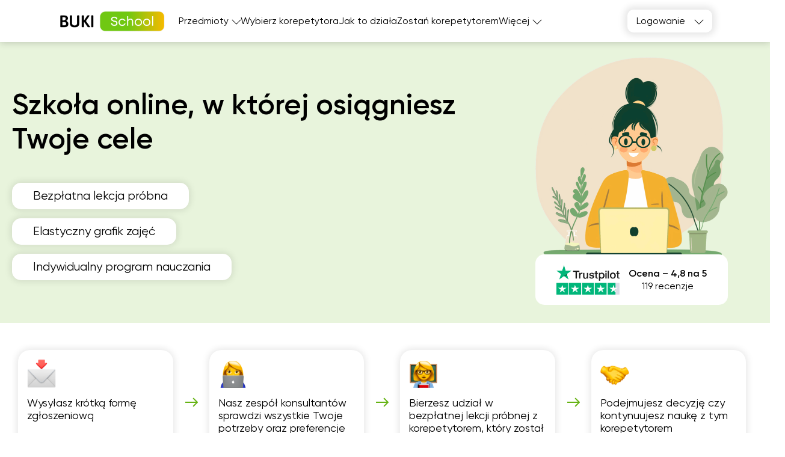

--- FILE ---
content_type: text/html; charset=utf-8
request_url: https://bukischool.com.pl/courses/jezyk-hiszpaski/poznan
body_size: 56571
content:
<!DOCTYPE html><html lang="pl"><head><meta charSet="utf-8"/><meta name="viewport" content="width=device-width"/><title>Korepetycje język hiszpański Poznań w BUKI School | Bezpłatna lekcja próbna</title><link rel="icon" type="image/svg+xml" href="/favicon.svg"/><link rel="alternate" type="image/ico" href="/favicon.ico"/><meta name="keywords" content="korepetytor"/><meta name="description" content="Znajdź korepetytora języka hiszpańskiego w Poznaniu na BUKI School ✓ Indywidualne lekcje hiszpańskiego w Poznaniu ✓ Korzystna cena i zniżki na naukę ✓ Tylko sprawdzeni nauczyciele ✓ Indywidualny dobór korepetytora i programu lekcji języka hiszpańskiego ✓"/><meta name="robots" content="index, follow"/><link rel="canonical" href="https://bukischool.com.pl/courses/jezyk-hiszpaski/poznan"/><meta property="og:url" content="https://bukischool.com.pl/courses/jezyk-hiszpaski/poznan"/><meta property="og:title" content="Korepetycje język hiszpański Poznań w BUKI School | Bezpłatna lekcja próbna"/><meta property="og:description" content="Znajdź korepetytora języka hiszpańskiego w Poznaniu na BUKI School ✓ Indywidualne lekcje hiszpańskiego w Poznaniu ✓ Korzystna cena i zniżki na naukę ✓ Tylko sprawdzeni nauczyciele ✓ Indywidualny dobór korepetytora i programu lekcji języka hiszpańskiego ✓"/><meta property="og:type" content="website"/><meta property="og:image" content="https://bukischool.com.pl/img/og_pl.png"/><link rel="preload" as="image" href="/img/catalog-hero.png" fetchPriority="high"/><meta name="next-head-count" content="15"/><link rel="preload" href="/_next/static/css/5eac74b8c229f8b9.css" as="style"/><link rel="stylesheet" href="/_next/static/css/5eac74b8c229f8b9.css" data-n-g=""/><link rel="preload" href="/_next/static/css/c2d1792bd203f4f7.css" as="style"/><link rel="stylesheet" href="/_next/static/css/c2d1792bd203f4f7.css" data-n-p=""/><link rel="preload" href="/_next/static/css/f2eb0d67d7f7c0e8.css" as="style"/><link rel="stylesheet" href="/_next/static/css/f2eb0d67d7f7c0e8.css" data-n-p=""/><link rel="preload" href="/_next/static/css/8186af5513374c79.css" as="style"/><link rel="stylesheet" href="/_next/static/css/8186af5513374c79.css" data-n-p=""/><link rel="preload" href="/_next/static/css/1b11d51cb68dda26.css" as="style"/><link rel="stylesheet" href="/_next/static/css/1b11d51cb68dda26.css" data-n-p=""/><link rel="preload" href="/_next/static/css/efee05978016d144.css" as="style"/><link rel="stylesheet" href="/_next/static/css/efee05978016d144.css" data-n-p=""/><link rel="preload" href="/_next/static/css/c258c17c044d4663.css" as="style"/><link rel="stylesheet" href="/_next/static/css/c258c17c044d4663.css" data-n-p=""/><noscript data-n-css=""></noscript><script defer="" nomodule="" src="/_next/static/chunks/polyfills-42372ed130431b0a.js"></script><script src="/_next/static/chunks/webpack-57420c16752f7b52.js" defer=""></script><script src="/_next/static/chunks/framework-9d9b334196497d3f.js" defer=""></script><script src="/_next/static/chunks/main-d0205d7d0f4752ee.js" defer=""></script><script src="/_next/static/chunks/pages/_app-58adfb352bcdf290.js" defer=""></script><script src="/_next/static/chunks/46066-0ba6afa162a6d0e5.js" defer=""></script><script src="/_next/static/chunks/60032-455323d09424c677.js" defer=""></script><script src="/_next/static/chunks/15999-120429330f4af203.js" defer=""></script><script src="/_next/static/chunks/29126-e1581fd929445314.js" defer=""></script><script src="/_next/static/chunks/67417-5b5174055081dedd.js" defer=""></script><script src="/_next/static/chunks/5716-5a5c470a1a9319cb.js" defer=""></script><script src="/_next/static/chunks/88226-30ce81a25b930406.js" defer=""></script><script src="/_next/static/chunks/pages/courses/%5B...filter%5D-7d0a4c093af7ba86.js" defer=""></script><script src="/_next/static/PdHf2vGBRyVQblgNI3lZN/_buildManifest.js" defer=""></script><script src="/_next/static/PdHf2vGBRyVQblgNI3lZN/_ssgManifest.js" defer=""></script></head><body><div id="__next"><div><div class="styles_bonusWrapper__Ue3b_" style="position:relative"></div><header class="styles_header__1Ps44"><div class="styles_innerCont__QUwtt"><div class="styles_logo__RM427 pl"><a href="/"><img src="/img/logo-bukischool-by-buki.png" alt="BUKI School jest szkołą internetową"/></a></div><nav class="styles_nav__lC0qX unauthorizedUser"><div class="styles_subMenu__D4aYu"><div class="styles_showMoreWrapper__Y_2vv"><a class="styles_showMore__cjDOq">Przedmioty</a><div style="height:15px;width:15px" class="styles_arrow__8qXjQ"><div></div><div></div></div></div><div class="styles_secondaryMenu__guwnP styles_lessonsTypes__dYiDx"><div class="styles_column__Qz8yq"><p class="styles_type__oNQdI">Przedmioty szkolne</p><div class="styles_list__eToty"><a class="styles_lesson__zue9N styles_subject8__93IjZ styles_pl___EER4" href="/courses/matematyka">Matematyka</a><a class="styles_lesson__zue9N styles_subject9___vxjm styles_pl___EER4" href="/courses/fizyka">Fizyka</a><a class="styles_lesson__zue9N styles_subject10__thcDH styles_pl___EER4" href="/courses/jezyk-polski">Język polski</a><a class="styles_lesson__zue9N styles_subject11__OVvJ4 styles_pl___EER4" href="/courses/chemia">Chemia</a><a class="styles_lesson__zue9N styles_subject12___3Idc styles_pl___EER4" href="/courses/biologia">Biologia</a></div></div><div class="styles_column__Qz8yq"><p class="styles_type__oNQdI">Języki obce</p><div class="styles_list__eToty"><a class="styles_lesson__zue9N styles_subject13__749PA styles_pl___EER4" href="/courses/jezyk-angielski">Język angielski</a><a class="styles_lesson__zue9N styles_subject14__q4k8H styles_pl___EER4" href="/courses/jezyk-francuski">Język francuski</a><a class="styles_lesson__zue9N styles_subject15__OSFZy styles_pl___EER4" href="/courses/jezyk-niemiecki">Język niemiecki</a><a class="styles_lesson__zue9N styles_subject38__Zz6OX styles_pl___EER4" href="/courses/jezyk-hiszpaski">Język hiszpański</a></div></div></div></div><div class="styles_subMenu__D4aYu"><div class="styles_showMoreWrapper__Y_2vv"><a class="styles_showMore__cjDOq">Więcej</a><div style="height:15px;width:15px" class="styles_arrow__8qXjQ"><div></div><div></div></div></div><div class="styles_secondaryMenu__guwnP"><a href="/courses">Wybierz korepetytora</a><a href="/how-it-works">Jak to działa</a><a href="/teachers-registration">Zostań korepetytorem</a><a href="/about">O nas</a><a href="/contacts">Kontakt</a><a href="/educational-process">Proces nauczania</a><a href="/prices">Ceny</a><a href="/blog">Blog BUKI School</a></div></div><div class="styles_mobile__s2i5N"><div class="styles_subMenu__D4aYu styles_active__Mp03E"><div class="styles_secondaryMenu__guwnP styles_lessonsTypes__dYiDx"><div class="styles_column__Qz8yq"><p class="styles_type__oNQdI">Przedmioty szkolne</p><div class="styles_list__eToty"><a class="styles_lesson__zue9N styles_subject8__93IjZ styles_pl___EER4" href="/courses/matematyka">Matematyka</a><a class="styles_lesson__zue9N styles_subject9___vxjm styles_pl___EER4" href="/courses/fizyka">Fizyka</a><a class="styles_lesson__zue9N styles_subject10__thcDH styles_pl___EER4" href="/courses/jezyk-polski">Język polski</a><a class="styles_lesson__zue9N styles_subject11__OVvJ4 styles_pl___EER4" href="/courses/chemia">Chemia</a><a class="styles_lesson__zue9N styles_subject12___3Idc styles_pl___EER4" href="/courses/biologia">Biologia</a></div></div><div class="styles_column__Qz8yq"><p class="styles_type__oNQdI">Języki obce</p><div class="styles_list__eToty"><a class="styles_lesson__zue9N styles_subject13__749PA styles_pl___EER4" href="/courses/jezyk-angielski">Język angielski</a><a class="styles_lesson__zue9N styles_subject14__q4k8H styles_pl___EER4" href="/courses/jezyk-francuski">Język francuski</a><a class="styles_lesson__zue9N styles_subject15__OSFZy styles_pl___EER4" href="/courses/jezyk-niemiecki">Język niemiecki</a><a class="styles_lesson__zue9N styles_subject38__Zz6OX styles_pl___EER4" href="/courses/jezyk-hiszpaski">Język hiszpański</a></div></div></div></div><div class="styles_subMenu__D4aYu styles_active__Mp03E"><a href="/courses">Wybierz korepetytora</a><a href="/how-it-works">Jak to działa</a><a href="/teachers-registration">Zostań korepetytorem</a></div><div class="styles_subMenu__D4aYu styles_active__Mp03E"><div class="styles_secondaryMenu__guwnP"><a href="/about">O nas</a><a href="/contacts">Kontakt</a><a href="/educational-process">Proces nauczania</a><a href="/prices">Ceny</a><a href="/blog">Blog BUKI School</a></div></div></div></nav><div class="styles_icons__lBAC_"><div class="styles_menuIcon__IFain"><div style="height:20px;width:20px" class="styles_hamburger__FYJ_i"><div></div><div></div><div></div></div></div></div></div></header><div class="styles_overlay__WUTEp"></div><section class="styles_catalogPage__EWtK9"><section class="styles_mainContentWrapper__yGyON"><div class="styles_catalogWrapper__zRZcm"><div><h1 class="styles_header__iVxCD">Korepetycje z języka hiszpańskiego w Poznaniu</h1><div class="styles_tutorList__UlX4D"><div class="styles_container__e7O41"><div class="styles_card__0RzWq"><div class="styles_mobileCardWrapper__WOyO6"><div class="styles_section__U1BAF"><div class="styles_mainInfo__Twtnt"><div class="styles_mainTutorInfo__OZcri"><div><div class="styles_imageWrapper__TUVEG"><picture><source media="(max-width: 767px)" srcSet="/img/no_images.png"/><source media="(min-width: 768px)" srcSet="/img/no_images.png"/><img src="/img/no_images.png" alt="Korepetytor - Tomasz  K. id:52369" title="Korepetytor - Tomasz  K. id:52369"/></picture></div></div><div><span class="styles_name__1g5VC">Tomasz  K.</span><div class="styles_safeBlock__fIoPX"><div class="styles_tooltipWrapper__MBj9m"><img class="styles_iconSafe__rU8__" src="/img/safe.png" alt=""/><div class="styles_tooltip__rSOpf"><p>Potwierdzone podczas rozmowy:</p><ul style="margin-left: 15px; list-style:disc"><li>Dokumentów o ukończeniu studiów</li><li>Doświadczenie i niezbędne umiejętności</li><li>Efektywność pracy</li></ul><p>Korepetytor prowadzi zajęcia jako profesjonalny dostawca usług edukacyjnych, dlatego też do świadczonych przez niego usług edukacyjnych mają zastosowanie przepisy z zakresu ochrony praw konsumenta.</p></div></div>Sprawdzony korepetytor</div></div></div><div class="styles_educationInfo__KAshv"><ul style="height:50px" class="styles_list__WA0Hi"><li class="styles_item__Skwhw"><p>Dla dzieci,</p></li><li class="styles_item__Skwhw"><p>Konwersacje,</p></li><li class="styles_item__Skwhw"><p>Dla początkujących,</p></li><li class="styles_item__Skwhw"><p>Gramatyka,</p></li><li class="styles_item__Skwhw"><p>Dla dorosłych</p></li></ul><p class="styles_classCount__5WNvy">Przeprowadzono 45 lekcji</p></div></div></div><div class="styles_section__U1BAF"></div><div class="styles_section__U1BAF"><div class="styles_carousel__OJ9NG"><nav class="styles_headersWrapper__f3A5u"><ul class="styles_headers__TAioL"><li class="styles_active__0_h9v" value="short_description">CV</li><li class="">O mnie</li></ul></nav><dl class="styles_contentWrapper__hBqaM"><div class="styles_text__V6DAu"><dt class="styles_visuallyHidden__W1jy9">CV</dt><dd>Hiszpański z naciskiem na wymowę! Pracujemy nad poprawną artykulacją, intonacją i rytmem języka, abyś brzmiał naturalnie i swobodnie w każdej sytuacji.</dd><span class="styles_showMore__ZxX0o">Więcej »</span></div><div class="styles_text__V6DAu styles_hide__ElHf1"><dt class="styles_visuallyHidden__W1jy9">O mnie</dt><dd>Chcesz mówić po hiszpańsku bez obcego akcentu? Pomogę Ci poprawić wymowę i brzmieć naturalnie! Pracujemy nad artykulacją, intonacją i melodią języka. Korzystam z nagrań, ćwiczeń słuchowych i technik powtarzania, abyś swobodnie i wyraźnie komunikował się po hiszpańsku.</dd><span class="styles_showMore__ZxX0o">Więcej »</span></div></dl></div></div><div class="styles_priceWrapper__VoJOO"><div class="styles_buttonsWrapper__NJu8v"><button>Zarezerwuj bezpłatną lekcję</button></div><div class="styles_prices__vhyZi"><div>Koszt lekcji od 72 zł/lekcja</div></div></div></div></div></div><div class="styles_container__e7O41"><div class="styles_card__0RzWq"><div class="styles_mobileCardWrapper__WOyO6"><div class="styles_section__U1BAF"><div class="styles_mainInfo__Twtnt"><div class="styles_mainTutorInfo__OZcri"><div><div class="styles_imageWrapper__TUVEG"><picture><source media="(max-width: 767px)" srcSet="https://static.cdn.bukischool.com.pl/tutor_avatar/Td/2n/preview_130/Td2n7ioPjcWhVf8SVHbqEikLBPBtcwzI2P0IgWPi.jpg"/><source media="(min-width: 768px)" srcSet="https://static.cdn.bukischool.com.pl/tutor_avatar/Td/2n/avatar/Td2n7ioPjcWhVf8SVHbqEikLBPBtcwzI2P0IgWPi.jpg"/><img src="https://static.cdn.bukischool.com.pl/tutor_avatar/Td/2n/avatar/Td2n7ioPjcWhVf8SVHbqEikLBPBtcwzI2P0IgWPi.jpg" alt="Korepetytor - Izabela C. id:53538" title="Korepetytor - Izabela C. id:53538"/></picture></div></div><div><a class="styles_name__1g5VC" href="/user-school/53538">Izabela C.</a><div class="styles_safeBlock__fIoPX"><div class="styles_tooltipWrapper__MBj9m"><img class="styles_iconSafe__rU8__" src="/img/safe.png" alt=""/><div class="styles_tooltip__rSOpf"><p>Potwierdzone podczas rozmowy:</p><ul style="margin-left: 15px; list-style:disc"><li>Dokumentów o ukończeniu studiów</li><li>Doświadczenie i niezbędne umiejętności</li><li>Efektywność pracy</li></ul><p>Korepetytor prowadzi zajęcia jako profesjonalny dostawca usług edukacyjnych, dlatego też do świadczonych przez niego usług edukacyjnych mają zastosowanie przepisy z zakresu ochrony praw konsumenta.</p></div></div>Sprawdzony korepetytor</div></div></div><div class="styles_educationInfo__KAshv"><ul style="height:50px" class="styles_list__WA0Hi"><li class="styles_item__Skwhw"><p>Przygotowanie do matury podstawowej,</p></li><li class="styles_item__Skwhw"><p>Przygotowanie do olimpiad,</p></li><li class="styles_item__Skwhw"><p>Kursy specjalistyczne,</p></li><li class="styles_item__Skwhw"><p>Szkoła średnia,</p></li><li class="styles_item__Skwhw"><p>Konwersacje,</p></li><li class="styles_item__Skwhw"><p>Poziom C1-C2,</p></li><li class="styles_item__Skwhw"><p>Dla początkujących,</p></li><li class="styles_item__Skwhw"><p>Przygotowanie do DELE,</p></li><li class="styles_item__Skwhw"><p>Gramatyka,</p></li><li class="styles_item__Skwhw"><p>Poziom A1-A2,</p></li><li class="styles_item__Skwhw"><p>Poziom B1-B2,</p></li><li class="styles_item__Skwhw"><p>Szkoła podstawowa 7-8 klasa,</p></li><li class="styles_item__Skwhw"><p>Przygotowanie do matury rozszerzonej,</p></li><li class="styles_item__Skwhw"><p>Dla dorosłych,</p></li><li class="styles_item__Skwhw"><p>Szkola średnia (profil podstawowy),</p></li><li class="styles_item__Skwhw"><p>Szkola średnia (profil rozszerzony)</p></li></ul><p class="styles_classCount__5WNvy">Przeprowadzono 85 lekcji</p></div></div></div><div class="styles_section__U1BAF"></div><div class="styles_section__U1BAF"><div class="styles_carousel__OJ9NG"><nav class="styles_headersWrapper__f3A5u"><ul class="styles_headers__TAioL"><li class="styles_active__0_h9v" value="short_description">CV</li><li class="">O mnie</li></ul></nav><dl class="styles_contentWrapper__hBqaM"><div class="styles_text__V6DAu"><dt class="styles_visuallyHidden__W1jy9">CV</dt><dd>Mieszkam w Hiszpanii ponad 20 lat. Moja przygoda w nauczaniu zaczęła się już w okresie szkolnym, kiedy przyjaciele prosili mnie o pomoc w zaliczeniu egzaminów. Charakteryzuje mnie cierpliwość, dobra organizacja i systematyczność.</dd><span class="styles_showMore__ZxX0o">Więcej »</span></div><div class="styles_text__V6DAu styles_hide__ElHf1"><dt class="styles_visuallyHidden__W1jy9">O mnie</dt><dd>Naturalna nauka przez konwersację – nie musisz uczyć się na pamięć, po prostu zaczniesz mówić. Na lekko! Aktywnie!
Moje lekcje online to coś więcej niż gramatyka i słówka – to dynamiczne, angażujące spotkania, w których nie tylko uczysz się mówić, ale naprawdę zaczynasz komunikować się po hiszpańsk...</dd><span class="styles_showMore__ZxX0o">Więcej »</span></div></dl></div></div><div class="styles_priceWrapper__VoJOO"><div class="styles_buttonsWrapper__NJu8v"><button>Zarezerwuj bezpłatną lekcję</button></div><div class="styles_prices__vhyZi"><div>Koszt lekcji od 72 zł/lekcja</div></div></div></div></div></div><div class="styles_container__e7O41"><div class="styles_card__0RzWq"><div class="styles_mobileCardWrapper__WOyO6"><div class="styles_section__U1BAF"><div class="styles_mainInfo__Twtnt"><div class="styles_mainTutorInfo__OZcri"><div><div class="styles_imageWrapper__TUVEG"><picture><source media="(max-width: 767px)" srcSet="https://static.cdn.bukischool.com.pl/tutor_avatar/Xg/nK/preview_130/XgnK1Sqz7chntAGn6zYpHoRctCz9LZ9U2iFHRjOq.png"/><source media="(min-width: 768px)" srcSet="https://static.cdn.bukischool.com.pl/tutor_avatar/Xg/nK/avatar/XgnK1Sqz7chntAGn6zYpHoRctCz9LZ9U2iFHRjOq.png"/><img src="https://static.cdn.bukischool.com.pl/tutor_avatar/Xg/nK/avatar/XgnK1Sqz7chntAGn6zYpHoRctCz9LZ9U2iFHRjOq.png" alt="Korepetytor - César L. id:53921" title="Korepetytor - César L. id:53921"/></picture></div></div><div><a class="styles_name__1g5VC" href="/user-school/53921">César L.</a><div class="styles_safeBlock__fIoPX"><div class="styles_tooltipWrapper__MBj9m"><img class="styles_iconSafe__rU8__" src="/img/safe.png" alt=""/><div class="styles_tooltip__rSOpf"><p>Potwierdzone podczas rozmowy:</p><ul style="margin-left: 15px; list-style:disc"><li>Dokumentów o ukończeniu studiów</li><li>Doświadczenie i niezbędne umiejętności</li><li>Efektywność pracy</li></ul><p>Korepetytor prowadzi zajęcia jako profesjonalny dostawca usług edukacyjnych, dlatego też do świadczonych przez niego usług edukacyjnych mają zastosowanie przepisy z zakresu ochrony praw konsumenta.</p></div></div>Sprawdzony korepetytor</div></div></div><div class="styles_educationInfo__KAshv"><ul style="height:50px" class="styles_list__WA0Hi"><li class="styles_item__Skwhw"><p>Dla początkujących,</p></li><li class="styles_item__Skwhw"><p>Native speaker,</p></li><li class="styles_item__Skwhw"><p>Poziom A1-A2,</p></li><li class="styles_item__Skwhw"><p>Poziom B1-B2,</p></li><li class="styles_item__Skwhw"><p>Dla dorosłych</p></li></ul><p class="styles_classCount__5WNvy">Przeprowadzono 40 lekcji</p></div></div></div><div class="styles_section__U1BAF"></div><div class="styles_section__U1BAF"><div class="styles_carousel__OJ9NG"><nav class="styles_headersWrapper__f3A5u"><ul class="styles_headers__TAioL"><li class="styles_active__0_h9v" value="short_description">CV</li><li class="">O mnie</li></ul></nav><dl class="styles_contentWrapper__hBqaM"><div class="styles_text__V6DAu"><dt class="styles_visuallyHidden__W1jy9">CV</dt><dd>Byłem wykładowcą uniwersyteckim. Z pasją wspieram naukę, tworząc przyjazne środowisko. Cechuje mnie empatia i cierpliwość. Pomagam osiągnąć płynność i swobodę w komunikacji po hiszpańsku</dd><span class="styles_showMore__ZxX0o">Więcej »</span></div><div class="styles_text__V6DAu styles_hide__ElHf1"><dt class="styles_visuallyHidden__W1jy9">O mnie</dt><dd>Jestem native speakerem języka hiszpańskiego z 14-letnim doświadczeniem w nauczaniu. Moje metody łączą praktyczne podejście, interaktywne ćwiczenia i dostosowanie do indywidualnych potrzeb ucznia. Uczę osoby w każdym wieku, stawiając na komunikację, kulturę i rozwój umiejętności językowych w kontekś...</dd><span class="styles_showMore__ZxX0o">Więcej »</span></div></dl></div></div><div class="styles_priceWrapper__VoJOO"><div class="styles_buttonsWrapper__NJu8v"><button>Zarezerwuj bezpłatną lekcję</button></div><div class="styles_prices__vhyZi"><div>Koszt lekcji od 72 zł/lekcja</div></div></div></div></div></div><div class="styles_container__e7O41"><div class="styles_card__0RzWq"><div class="styles_mobileCardWrapper__WOyO6"><div class="styles_section__U1BAF"><div class="styles_mainInfo__Twtnt"><div class="styles_mainTutorInfo__OZcri"><div><div class="styles_imageWrapper__TUVEG"><picture><source media="(max-width: 767px)" srcSet="https://static.cdn.bukischool.com.pl/tutor_avatar/bM/dQ/preview_130/bMdQ2I99TXFyKCooO5fu9IyHUGTfgTr4WVxjOwqZ.jpg"/><source media="(min-width: 768px)" srcSet="https://static.cdn.bukischool.com.pl/tutor_avatar/bM/dQ/avatar/bMdQ2I99TXFyKCooO5fu9IyHUGTfgTr4WVxjOwqZ.jpg"/><img src="https://static.cdn.bukischool.com.pl/tutor_avatar/bM/dQ/avatar/bMdQ2I99TXFyKCooO5fu9IyHUGTfgTr4WVxjOwqZ.jpg" alt="Korepetytor - David Santiago R. id:54466" title="Korepetytor - David Santiago R. id:54466"/></picture></div></div><div><a class="styles_name__1g5VC" href="/user-school/54466">David Santiago R.</a><div class="styles_safeBlock__fIoPX"><div class="styles_tooltipWrapper__MBj9m"><img class="styles_iconSafe__rU8__" src="/img/safe.png" alt=""/><div class="styles_tooltip__rSOpf"><p>Potwierdzone podczas rozmowy:</p><ul style="margin-left: 15px; list-style:disc"><li>Dokumentów o ukończeniu studiów</li><li>Doświadczenie i niezbędne umiejętności</li><li>Efektywność pracy</li></ul><p>Korepetytor prowadzi zajęcia jako profesjonalny dostawca usług edukacyjnych, dlatego też do świadczonych przez niego usług edukacyjnych mają zastosowanie przepisy z zakresu ochrony praw konsumenta.</p></div></div>Sprawdzony korepetytor</div></div></div><div class="styles_educationInfo__KAshv"><ul style="height:50px" class="styles_list__WA0Hi"><li class="styles_item__Skwhw"><p>Szkoła podstawowa 4-6 klasa,</p></li><li class="styles_item__Skwhw"><p>Przygotowanie do matury podstawowej,</p></li><li class="styles_item__Skwhw"><p>Przygotowanie do olimpiad,</p></li><li class="styles_item__Skwhw"><p>Kursy uniwersyteckie,</p></li><li class="styles_item__Skwhw"><p>Szkoła podstawowa 1-3 klasa,</p></li><li class="styles_item__Skwhw"><p>Szkoła średnia,</p></li><li class="styles_item__Skwhw"><p>Dla dzieci,</p></li><li class="styles_item__Skwhw"><p>Konwersacje,</p></li><li class="styles_item__Skwhw"><p>Poziom C1-C2,</p></li><li class="styles_item__Skwhw"><p>Dla początkujących,</p></li><li class="styles_item__Skwhw"><p>Przygotowanie do DELE,</p></li><li class="styles_item__Skwhw"><p>Język w biznesie,</p></li><li class="styles_item__Skwhw"><p>Native speaker,</p></li><li class="styles_item__Skwhw"><p>Studia zagraniczne,</p></li><li class="styles_item__Skwhw"><p>Gramatyka,</p></li><li class="styles_item__Skwhw"><p>Poziom A1-A2,</p></li><li class="styles_item__Skwhw"><p>Poziom B1-B2,</p></li><li class="styles_item__Skwhw"><p>Szkoła podstawowa 7-8 klasa,</p></li><li class="styles_item__Skwhw"><p>Przygotowanie do matury rozszerzonej,</p></li><li class="styles_item__Skwhw"><p>Dla dorosłych,</p></li><li class="styles_item__Skwhw"><p>Szkola średnia (profil podstawowy),</p></li><li class="styles_item__Skwhw"><p>Szkola średnia (profil rozszerzony),</p></li><li class="styles_item__Skwhw"><p>Konkurs przedmiotowy,</p></li><li class="styles_item__Skwhw"><p>Konkurs kuratoryjny</p></li></ul><p class="styles_classCount__5WNvy">Przeprowadzono 45 lekcji</p></div></div></div><div class="styles_section__U1BAF"></div><div class="styles_section__U1BAF"><div class="styles_carousel__OJ9NG"><nav class="styles_headersWrapper__f3A5u"><ul class="styles_headers__TAioL"><li class="styles_active__0_h9v" value="short_description">CV</li><li class="">O mnie</li></ul></nav><dl class="styles_contentWrapper__hBqaM"><div class="styles_text__V6DAu"><dt class="styles_visuallyHidden__W1jy9">CV</dt><dd>Tłumaczę w sposób jasny, cierpliwy i praktyczny, dostosowując się do tempa oraz potrzeb uczniów w różnym wieku. Moim celem jest motywująca i zrozumiała nauka.</dd><span class="styles_showMore__ZxX0o">Więcej »</span></div><div class="styles_text__V6DAu styles_hide__ElHf1"><dt class="styles_visuallyHidden__W1jy9">O mnie</dt><dd>Moje doświadczenie w nauczaniu zaczęło się już w szkole, ponieważ uczyłem się w placówce z naciskiem na kształcenie nauczycieli. Z czasem, po zmianie kraju, uczyłem języka hiszpańskiego współpracowników oraz studentów. Dzięki moim praktycznym i angażującym metodom wielu uczniów potrafi dziś komuniko...</dd><span class="styles_showMore__ZxX0o">Więcej »</span></div></dl></div></div><div class="styles_priceWrapper__VoJOO"><div class="styles_buttonsWrapper__NJu8v"><button>Zarezerwuj bezpłatną lekcję</button></div><div class="styles_prices__vhyZi"><div>Koszt lekcji od 72 zł/lekcja</div></div></div></div></div></div><div class="styles_container__e7O41"><div class="styles_card__0RzWq"><div class="styles_mobileCardWrapper__WOyO6"><div class="styles_section__U1BAF"><div class="styles_mainInfo__Twtnt"><div class="styles_mainTutorInfo__OZcri"><div><div class="styles_imageWrapper__TUVEG"><picture><source media="(max-width: 767px)" srcSet="/img/no_images.png"/><source media="(min-width: 768px)" srcSet="/img/no_images.png"/><img src="/img/no_images.png" alt="Korepetytor - Marta  K. id:52373" title="Korepetytor - Marta  K. id:52373"/></picture></div></div><div><span class="styles_name__1g5VC">Marta  K.</span><div class="styles_safeBlock__fIoPX"><div class="styles_tooltipWrapper__MBj9m"><img class="styles_iconSafe__rU8__" src="/img/safe.png" alt=""/><div class="styles_tooltip__rSOpf"><p>Potwierdzone podczas rozmowy:</p><ul style="margin-left: 15px; list-style:disc"><li>Dokumentów o ukończeniu studiów</li><li>Doświadczenie i niezbędne umiejętności</li><li>Efektywność pracy</li></ul><p>Korepetytor prowadzi zajęcia jako profesjonalny dostawca usług edukacyjnych, dlatego też do świadczonych przez niego usług edukacyjnych mają zastosowanie przepisy z zakresu ochrony praw konsumenta.</p></div></div>Sprawdzony korepetytor</div></div></div><div class="styles_educationInfo__KAshv"><ul style="height:50px" class="styles_list__WA0Hi"><li class="styles_item__Skwhw"><p>Konwersacje,</p></li><li class="styles_item__Skwhw"><p>Dla początkujących,</p></li><li class="styles_item__Skwhw"><p>Gramatyka,</p></li><li class="styles_item__Skwhw"><p>Dla dorosłych</p></li></ul><p class="styles_classCount__5WNvy">Przeprowadzono 40 lekcji</p></div></div></div><div class="styles_section__U1BAF"></div><div class="styles_section__U1BAF"><div class="styles_carousel__OJ9NG"><nav class="styles_headersWrapper__f3A5u"><ul class="styles_headers__TAioL"><li class="styles_active__0_h9v" value="short_description">CV</li><li class="">O mnie</li></ul></nav><dl class="styles_contentWrapper__hBqaM"><div class="styles_text__V6DAu"><dt class="styles_visuallyHidden__W1jy9">CV</dt><dd>Hiszpański przez dialogi! Korzystam z metody praktycznej komunikacji – od pierwszej lekcji rozmawiamy, omawiamy codzienne tematy i ćwiczymy rozumienie ze słuchu.</dd><span class="styles_showMore__ZxX0o">Więcej »</span></div><div class="styles_text__V6DAu styles_hide__ElHf1"><dt class="styles_visuallyHidden__W1jy9">O mnie</dt><dd>Chcesz mówić po hiszpańsku, ale nie wiesz, od czego zacząć? Stosuję metodę naturalnej komunikacji – każda lekcja to praktyczne dialogi, ćwiczenia wymowy i rozwijanie umiejętności słuchania. Nauczysz się szybko reagować, budować zdania i czuć się pewnie w każdej rozmowie.</dd><span class="styles_showMore__ZxX0o">Więcej »</span></div></dl></div></div><div class="styles_priceWrapper__VoJOO"><div class="styles_buttonsWrapper__NJu8v"><button>Zarezerwuj bezpłatną lekcję</button></div><div class="styles_prices__vhyZi"><div>Koszt lekcji od 72 zł/lekcja</div></div></div></div></div></div><div class="styles_seoTableWrapper__Jzme0"><div class="styles_container__y_EvP styles_noBackground__iurg8"><div class="styles_wrapper__T_iPo"><div class="styles_bannerContainer___djbF styles_single__eSFur"><div class="styles_compositionWrapper__FIeWb"><div class="styles_desktop__qDifO"><div class="styles_left__oYzl7"><img src="/img/banner_ny/main_desktop_left.svg"/></div><div class="styles_right__uvZyg"><img src="/img/banner_ny/main_desktop_right.svg"/></div><div class="styles_bottom__SD9Ho"><img src="/img/banner_ny/main_desktop_bottom.svg"/></div></div><div class="styles_mobile__hI4sL"><div class="styles_top__mjZJi"><img src="/img/banner_ny/main_mobile_top.svg"/></div><div class="styles_left__oYzl7"><img src="/img/banner_ny/main_mobile_left.svg"/></div><div class="styles_right__uvZyg"><img src="/img/banner_ny/main_mobile_right.svg"/></div></div></div><div class="styles_desktopText__Fi5ls pl"><p class="styles_title__TU5Es">Nowy rok nie zmienia życia — zmienia je wiedza</p><p class="styles_description__zghKb">Zaoszczędź <span>do 2200 zł + bezpłatne lekcje angielskiego w 🎁</span></p></div><div class="styles_mobileText__t_cYF pl"><p class="styles_title__TU5Es">Nowy rok<br/>nie zmienia życia —<br/>zmienia je wiedza</p><p class="styles_description__zghKb">Zaoszczędź <span>do 2200 zł<br/>+ bezpłatne lekcje angielskiego w 🎁</span></p></div></div></div></div></div><div class="styles_container__e7O41"><div class="styles_card__0RzWq"><div class="styles_mobileCardWrapper__WOyO6"><div class="styles_section__U1BAF"><div class="styles_mainInfo__Twtnt"><div class="styles_mainTutorInfo__OZcri"><div><div class="styles_imageWrapper__TUVEG"><picture><source media="(max-width: 767px)" srcSet="/img/no_images.png"/><source media="(min-width: 768px)" srcSet="/img/no_images.png"/><img src="/img/no_images.png" alt="Korepetytor - Paweł  W. id:52371" title="Korepetytor - Paweł  W. id:52371"/></picture></div></div><div><span class="styles_name__1g5VC">Paweł  W.</span><div class="styles_safeBlock__fIoPX"><div class="styles_tooltipWrapper__MBj9m"><img class="styles_iconSafe__rU8__" src="/img/safe.png" alt=""/><div class="styles_tooltip__rSOpf"><p>Potwierdzone podczas rozmowy:</p><ul style="margin-left: 15px; list-style:disc"><li>Dokumentów o ukończeniu studiów</li><li>Doświadczenie i niezbędne umiejętności</li><li>Efektywność pracy</li></ul><p>Korepetytor prowadzi zajęcia jako profesjonalny dostawca usług edukacyjnych, dlatego też do świadczonych przez niego usług edukacyjnych mają zastosowanie przepisy z zakresu ochrony praw konsumenta.</p></div></div>Sprawdzony korepetytor</div></div></div><div class="styles_educationInfo__KAshv"><ul style="height:50px" class="styles_list__WA0Hi"><li class="styles_item__Skwhw"><p>Konwersacje,</p></li><li class="styles_item__Skwhw"><p>Dla początkujących,</p></li><li class="styles_item__Skwhw"><p>Gramatyka,</p></li><li class="styles_item__Skwhw"><p>Dla dorosłych</p></li></ul><p class="styles_classCount__5WNvy">Przeprowadzono 45 lekcji</p></div></div></div><div class="styles_section__U1BAF"></div><div class="styles_section__U1BAF"><div class="styles_carousel__OJ9NG"><nav class="styles_headersWrapper__f3A5u"><ul class="styles_headers__TAioL"><li class="styles_active__0_h9v" value="short_description">CV</li><li class="">O mnie</li></ul></nav><dl class="styles_contentWrapper__hBqaM"><div class="styles_text__V6DAu"><dt class="styles_visuallyHidden__W1jy9">CV</dt><dd>Przyspieszona nauka hiszpańskiego! Idealne dla tych, którzy chcą szybko nauczyć się języka do podróży, studiów lub pracy. Stosuję metodę intensywnego zanurzenia.</dd><span class="styles_showMore__ZxX0o">Więcej »</span></div><div class="styles_text__V6DAu styles_hide__ElHf1"><dt class="styles_visuallyHidden__W1jy9">O mnie</dt><dd>Musisz szybko nauczyć się hiszpańskiego? Pomogę Ci opanować kluczowe konstrukcje językowe i słownictwo w krótkim czasie. Korzystam z metody intensywnej immersji: praktyki konwersacyjnej, ćwiczeń słuchowych i tematycznych dialogów. Już po kilku lekcjach będziesz swobodnie mówić na poziomie podstawowym.</dd><span class="styles_showMore__ZxX0o">Więcej »</span></div></dl></div></div><div class="styles_priceWrapper__VoJOO"><div class="styles_buttonsWrapper__NJu8v"><button>Zarezerwuj bezpłatną lekcję</button></div><div class="styles_prices__vhyZi"><div>Koszt lekcji od 72 zł/lekcja</div></div></div></div></div></div><div class="styles_container__e7O41"><div class="styles_card__0RzWq"><div class="styles_mobileCardWrapper__WOyO6"><div class="styles_section__U1BAF"><div class="styles_mainInfo__Twtnt"><div class="styles_mainTutorInfo__OZcri"><div><div class="styles_imageWrapper__TUVEG"><picture><source media="(max-width: 767px)" srcSet="https://static.cdn.bukischool.com.pl/tutor_avatar/Fw/ES/preview_130/FwESAto6whmiK3VujI8E3XuENy434sSTRGUIp7Lm.jpg"/><source media="(min-width: 768px)" srcSet="https://static.cdn.bukischool.com.pl/tutor_avatar/Fw/ES/avatar/FwESAto6whmiK3VujI8E3XuENy434sSTRGUIp7Lm.jpg"/><img src="https://static.cdn.bukischool.com.pl/tutor_avatar/Fw/ES/avatar/FwESAto6whmiK3VujI8E3XuENy434sSTRGUIp7Lm.jpg" alt="Korepetytor - Paulina R. id:53919" title="Korepetytor - Paulina R. id:53919"/></picture></div></div><div><a class="styles_name__1g5VC" href="/user-school/53919">Paulina R.</a><p class="styles_rate__IOCxM"><i class="styles_smallStarIcon__KBBQX"></i>5</p><div class="styles_safeBlock__fIoPX"><div class="styles_tooltipWrapper__MBj9m"><img class="styles_iconSafe__rU8__" src="/img/safe.png" alt=""/><div class="styles_tooltip__rSOpf"><p>Potwierdzone podczas rozmowy:</p><ul style="margin-left: 15px; list-style:disc"><li>Dokumentów o ukończeniu studiów</li><li>Doświadczenie i niezbędne umiejętności</li><li>Efektywność pracy</li></ul><p>Korepetytor prowadzi zajęcia jako profesjonalny dostawca usług edukacyjnych, dlatego też do świadczonych przez niego usług edukacyjnych mają zastosowanie przepisy z zakresu ochrony praw konsumenta.</p></div></div>Sprawdzony korepetytor</div><div class="styles_rate__IOCxM styles_mobile__zYEW5"><p class="styles_reviewsLink__sxgYQ styles_measure__mVKBt green">(1 opinia)</p></div></div></div><div class="styles_educationInfo__KAshv"><ul style="height:50px" class="styles_list__WA0Hi"><li class="styles_item__Skwhw"><p>Szkoła podstawowa 4-6 klasa,</p></li><li class="styles_item__Skwhw"><p>Przygotowanie do matury podstawowej,</p></li><li class="styles_item__Skwhw"><p>Szkoła podstawowa 1-3 klasa,</p></li><li class="styles_item__Skwhw"><p>Konwersacje,</p></li><li class="styles_item__Skwhw"><p>Poziom C1-C2,</p></li><li class="styles_item__Skwhw"><p>Poziom A1-A2,</p></li><li class="styles_item__Skwhw"><p>Poziom B1-B2,</p></li><li class="styles_item__Skwhw"><p>Szkoła podstawowa 7-8 klasa,</p></li><li class="styles_item__Skwhw"><p>Przygotowanie do matury rozszerzonej,</p></li><li class="styles_item__Skwhw"><p>Szkola średnia (profil podstawowy),</p></li><li class="styles_item__Skwhw"><p>Szkola średnia (profil rozszerzony)</p></li></ul><p class="styles_classCount__5WNvy">Przeprowadzono 45 lekcji</p></div></div></div><div class="styles_section__U1BAF"></div><div class="styles_section__U1BAF"><div class="styles_carousel__OJ9NG"><nav class="styles_headersWrapper__f3A5u"><ul class="styles_headers__TAioL"><li class="styles_active__0_h9v" value="short_description">CV</li><li class="">O mnie</li></ul></nav><dl class="styles_contentWrapper__hBqaM"><div class="styles_text__V6DAu"><dt class="styles_visuallyHidden__W1jy9">CV</dt><dd>Moją pasją jest język hiszpański i wszystko co związane z Hiszpanią oraz Ameryką Południową. Uwielbiam uczyć hiszpańskiego i chciałabym tą pasją zarazić innych:) Kocham podróże oraz taniec. Fascynuje mnie także psychologia.</dd><span class="styles_showMore__ZxX0o">Więcej »</span></div><div class="styles_text__V6DAu styles_hide__ElHf1"><dt class="styles_visuallyHidden__W1jy9">O mnie</dt><dd>Uczyłam dzieci w wieku 7-14 lat poprzez gry, zabawy, rozmowy lub rozwiązywanie ćwiczeń i uczenie się słóweka, przez ostatni rok mieszkałam w Hiszpanii, gdzie byłam wolontariuszką z Europejskiego Korpusu Solidarności i uczyłąm obcokrajowców języka hiszpańskiego, były to grupy uczniów od 3 do około 8 ...</dd><span class="styles_showMore__ZxX0o">Więcej »</span></div></dl></div></div><div class="styles_priceWrapper__VoJOO"><div class="styles_buttonsWrapper__NJu8v"><button>Zarezerwuj bezpłatną lekcję</button></div><div class="styles_prices__vhyZi"><div>Koszt lekcji od 72 zł/lekcja</div></div></div></div></div></div><div class="styles_container__e7O41"><div class="styles_card__0RzWq"><div class="styles_mobileCardWrapper__WOyO6"><div class="styles_section__U1BAF"><div class="styles_mainInfo__Twtnt"><div class="styles_mainTutorInfo__OZcri"><div><div class="styles_imageWrapper__TUVEG"><picture><source media="(max-width: 767px)" srcSet="https://static.cdn.bukischool.com.pl/tutor_avatar/t2/no/preview_130/t2noSVgQdOSAgT76TRCXWUzl3rWKxmHNbcrTbuyk.png"/><source media="(min-width: 768px)" srcSet="https://static.cdn.bukischool.com.pl/tutor_avatar/t2/no/avatar/t2noSVgQdOSAgT76TRCXWUzl3rWKxmHNbcrTbuyk.png"/><img src="https://static.cdn.bukischool.com.pl/tutor_avatar/t2/no/avatar/t2noSVgQdOSAgT76TRCXWUzl3rWKxmHNbcrTbuyk.png" alt="Korepetytor - Kasia S. id:54385" title="Korepetytor - Kasia S. id:54385"/></picture></div></div><div><a class="styles_name__1g5VC" href="/user-school/54385">Kasia S.</a><div class="styles_safeBlock__fIoPX"><div class="styles_tooltipWrapper__MBj9m"><img class="styles_iconSafe__rU8__" src="/img/safe.png" alt=""/><div class="styles_tooltip__rSOpf"><p>Potwierdzone podczas rozmowy:</p><ul style="margin-left: 15px; list-style:disc"><li>Dokumentów o ukończeniu studiów</li><li>Doświadczenie i niezbędne umiejętności</li><li>Efektywność pracy</li></ul><p>Korepetytor prowadzi zajęcia jako profesjonalny dostawca usług edukacyjnych, dlatego też do świadczonych przez niego usług edukacyjnych mają zastosowanie przepisy z zakresu ochrony praw konsumenta.</p></div></div>Sprawdzony korepetytor</div></div></div><div class="styles_educationInfo__KAshv"><ul style="height:50px" class="styles_list__WA0Hi"><li class="styles_item__Skwhw"><p>Szkoła podstawowa 4-6 klasa,</p></li><li class="styles_item__Skwhw"><p>Szkoła podstawowa 1-3 klasa,</p></li><li class="styles_item__Skwhw"><p>Szkoła średnia,</p></li><li class="styles_item__Skwhw"><p>Poziom A1-A2,</p></li><li class="styles_item__Skwhw"><p>Poziom B1-B2,</p></li><li class="styles_item__Skwhw"><p>Szkoła podstawowa 7-8 klasa,</p></li><li class="styles_item__Skwhw"><p>Dla dorosłych,</p></li><li class="styles_item__Skwhw"><p>Szkola średnia (profil podstawowy)</p></li></ul><p class="styles_classCount__5WNvy">Przeprowadzono 44 lekcji</p></div></div></div><div class="styles_section__U1BAF"></div><div class="styles_section__U1BAF"><div class="styles_carousel__OJ9NG"><nav class="styles_headersWrapper__f3A5u"><ul class="styles_headers__TAioL"><li class="styles_active__0_h9v" value="short_description">CV</li><li class="">O mnie</li></ul></nav><dl class="styles_contentWrapper__hBqaM"><div class="styles_text__V6DAu"><dt class="styles_visuallyHidden__W1jy9">CV</dt><dd>Cześć jestem Kasia. Od 20 lat jestem samoukiem języka hiszpańskiego. Na codzień pracuję jako rekruter - pozyskuje kandydatów z Hiszpani. Rozmowa z rodowitymi Hiszpanami jeszcze bardziej wzbogaca moje słownictwo oraz ulepsza mój akcent. Do zobaczenia!</dd><span class="styles_showMore__ZxX0o">Więcej »</span></div><div class="styles_text__V6DAu styles_hide__ElHf1"><dt class="styles_visuallyHidden__W1jy9">O mnie</dt><dd>Cześć! Nazywam się Kasia i od wielu lat pasjonuję się nauką języków obcych, a hiszpański to moja prawdziwa pasja – uczę się go już ponad 20 lat! Mam doświadczenie w pracy z uczniami w wieku 1–7 klasy szkoły podstawowej, a także z dorosłymi, tłumacząc gramatykę, wymowę i akcent w sposób prosty i przy...</dd><span class="styles_showMore__ZxX0o">Więcej »</span></div></dl></div></div><div class="styles_priceWrapper__VoJOO"><div class="styles_buttonsWrapper__NJu8v"><button>Zarezerwuj bezpłatną lekcję</button></div><div class="styles_prices__vhyZi"><div>Koszt lekcji od 72 zł/lekcja</div></div></div></div></div></div><div class="styles_seoTableWrapper__Jzme0"><div class="styles_tabularContainer__6VuxQ"><table itemscope="" itemType="https://schema.org/Table"><caption itemProp="about"><h2>Język hiszpański, Poznan: zajęcia z BUKI School - podstawowe informacje</h2></caption><tbody><tr><th>Przedmiot nauczania</th><td>Język hiszpański</td></tr><tr><th> Średnia ocena korepetytorów</th><td>5 ⭐</td></tr><tr><th>Zajęcia</th><td>Online</td></tr><tr><th>Cena lekcji</th><td>Od 78 zł do 128 zł za lekcję</td></tr><tr><th>Liczba korepetytorów</th><td>Ponad 159</td></tr><tr><th>Liczba ocen</th><td>Ponad 1</td></tr></tbody></table></div></div><div class="styles_container__e7O41"><div class="styles_card__0RzWq"><div class="styles_mobileCardWrapper__WOyO6"><div class="styles_section__U1BAF"><div class="styles_mainInfo__Twtnt"><div class="styles_mainTutorInfo__OZcri"><div><div class="styles_imageWrapper__TUVEG"><picture><source media="(max-width: 767px)" srcSet="/img/no_images.png"/><source media="(min-width: 768px)" srcSet="/img/no_images.png"/><img src="/img/no_images.png" alt="Korepetytor - Ewelina  S. id:52352" title="Korepetytor - Ewelina  S. id:52352"/></picture></div></div><div><span class="styles_name__1g5VC">Ewelina  S.</span><div class="styles_safeBlock__fIoPX"><div class="styles_tooltipWrapper__MBj9m"><img class="styles_iconSafe__rU8__" src="/img/safe.png" alt=""/><div class="styles_tooltip__rSOpf"><p>Potwierdzone podczas rozmowy:</p><ul style="margin-left: 15px; list-style:disc"><li>Dokumentów o ukończeniu studiów</li><li>Doświadczenie i niezbędne umiejętności</li><li>Efektywność pracy</li></ul><p>Korepetytor prowadzi zajęcia jako profesjonalny dostawca usług edukacyjnych, dlatego też do świadczonych przez niego usług edukacyjnych mają zastosowanie przepisy z zakresu ochrony praw konsumenta.</p></div></div>Sprawdzony korepetytor</div></div></div><div class="styles_educationInfo__KAshv"><ul style="height:50px" class="styles_list__WA0Hi"><li class="styles_item__Skwhw"><p>Dla dzieci</p></li></ul><p class="styles_classCount__5WNvy">Przeprowadzono 40 lekcji</p></div></div></div><div class="styles_section__U1BAF"></div><div class="styles_section__U1BAF"><div class="styles_carousel__OJ9NG"><nav class="styles_headersWrapper__f3A5u"><ul class="styles_headers__TAioL"><li class="styles_active__0_h9v" value="short_description">CV</li><li class="">O mnie</li></ul></nav><dl class="styles_contentWrapper__hBqaM"><div class="styles_text__V6DAu"><dt class="styles_visuallyHidden__W1jy9">CV</dt><dd>Hiszpański dla dzieci! Korzystam z interaktywnych metod: piosenek, gier, bajek i ciekawych historii, aby nauka była skuteczna i przyjemna.</dd><span class="styles_showMore__ZxX0o">Więcej »</span></div><div class="styles_text__V6DAu styles_hide__ElHf1"><dt class="styles_visuallyHidden__W1jy9">O mnie</dt><dd>Chcesz, aby Twoje dziecko uczyło się hiszpańskiego w sposób przyjemny i bez stresu? Korzystam z metody nauki przez zabawę: bajki, piosenki, gry i ćwiczenia interaktywne. Dzieci szybko zapamiętują nowe słowa i zwroty, uczą się języka w naturalny sposób i rozwijają chęć do nauki.</dd><span class="styles_showMore__ZxX0o">Więcej »</span></div></dl></div></div><div class="styles_priceWrapper__VoJOO"><div class="styles_buttonsWrapper__NJu8v"><button>Zarezerwuj bezpłatną lekcję</button></div><div class="styles_prices__vhyZi"><div>Koszt lekcji od 72 zł/lekcja</div></div></div></div></div></div><div class="styles_container__e7O41"><div class="styles_card__0RzWq"><div class="styles_mobileCardWrapper__WOyO6"><div class="styles_section__U1BAF"><div class="styles_mainInfo__Twtnt"><div class="styles_mainTutorInfo__OZcri"><div><div class="styles_imageWrapper__TUVEG"><picture><source media="(max-width: 767px)" srcSet="/img/no_images.png"/><source media="(min-width: 768px)" srcSet="/img/no_images.png"/><img src="/img/no_images.png" alt="Korepetytor - Magdalena  S. id:52356" title="Korepetytor - Magdalena  S. id:52356"/></picture></div></div><div><span class="styles_name__1g5VC">Magdalena  S.</span><div class="styles_safeBlock__fIoPX"><div class="styles_tooltipWrapper__MBj9m"><img class="styles_iconSafe__rU8__" src="/img/safe.png" alt=""/><div class="styles_tooltip__rSOpf"><p>Potwierdzone podczas rozmowy:</p><ul style="margin-left: 15px; list-style:disc"><li>Dokumentów o ukończeniu studiów</li><li>Doświadczenie i niezbędne umiejętności</li><li>Efektywność pracy</li></ul><p>Korepetytor prowadzi zajęcia jako profesjonalny dostawca usług edukacyjnych, dlatego też do świadczonych przez niego usług edukacyjnych mają zastosowanie przepisy z zakresu ochrony praw konsumenta.</p></div></div>Sprawdzony korepetytor</div></div></div><div class="styles_educationInfo__KAshv"><ul style="height:50px" class="styles_list__WA0Hi"><li class="styles_item__Skwhw"><p>Dla dzieci,</p></li><li class="styles_item__Skwhw"><p>Konwersacje,</p></li><li class="styles_item__Skwhw"><p>Dla początkujących,</p></li><li class="styles_item__Skwhw"><p>Gramatyka,</p></li><li class="styles_item__Skwhw"><p>Dla dorosłych</p></li></ul><p class="styles_classCount__5WNvy">Przeprowadzono 45 lekcji</p></div></div></div><div class="styles_section__U1BAF"></div><div class="styles_section__U1BAF"><div class="styles_carousel__OJ9NG"><nav class="styles_headersWrapper__f3A5u"><ul class="styles_headers__TAioL"><li class="styles_active__0_h9v" value="short_description">CV</li><li class="">O mnie</li></ul></nav><dl class="styles_contentWrapper__hBqaM"><div class="styles_text__V6DAu"><dt class="styles_visuallyHidden__W1jy9">CV</dt><dd>Hiszpański konwersacyjny! Pomagam przełamać barierę językową, nauczyć się rozumieć rozmówców i swobodnie wyrażać myśli. Korzystam z gier sytuacyjnych i ćwiczeń słuchowych.</dd><span class="styles_showMore__ZxX0o">Więcej »</span></div><div class="styles_text__V6DAu styles_hide__ElHf1"><dt class="styles_visuallyHidden__W1jy9">O mnie</dt><dd>Znasz gramatykę, ale boisz się mówić? Pomogę Ci przełamać barierę językową i rozwinąć umiejętność swobodnej rozmowy. Dyskutujemy na ciekawe tematy, słuchamy prawdziwych dialogów, ćwiczymy wymowę i dobór słów. Nauczysz się mówić bez stresu, nie bojąc się błędów.</dd><span class="styles_showMore__ZxX0o">Więcej »</span></div></dl></div></div><div class="styles_priceWrapper__VoJOO"><div class="styles_buttonsWrapper__NJu8v"><button>Zarezerwuj bezpłatną lekcję</button></div><div class="styles_prices__vhyZi"><div>Koszt lekcji od 72 zł/lekcja</div></div></div></div></div></div><div class="styles_container__e7O41"><div class="styles_card__0RzWq"><div class="styles_mobileCardWrapper__WOyO6"><div class="styles_section__U1BAF"><div class="styles_mainInfo__Twtnt"><div class="styles_mainTutorInfo__OZcri"><div><div class="styles_imageWrapper__TUVEG"><picture><source media="(max-width: 767px)" srcSet="/img/no_images.png"/><source media="(min-width: 768px)" srcSet="/img/no_images.png"/><img src="/img/no_images.png" alt="Korepetytor - Zofia  W. id:52350" title="Korepetytor - Zofia  W. id:52350"/></picture></div></div><div><span class="styles_name__1g5VC">Zofia  W.</span><div class="styles_safeBlock__fIoPX"><div class="styles_tooltipWrapper__MBj9m"><img class="styles_iconSafe__rU8__" src="/img/safe.png" alt=""/><div class="styles_tooltip__rSOpf"><p>Potwierdzone podczas rozmowy:</p><ul style="margin-left: 15px; list-style:disc"><li>Dokumentów o ukończeniu studiów</li><li>Doświadczenie i niezbędne umiejętności</li><li>Efektywność pracy</li></ul><p>Korepetytor prowadzi zajęcia jako profesjonalny dostawca usług edukacyjnych, dlatego też do świadczonych przez niego usług edukacyjnych mają zastosowanie przepisy z zakresu ochrony praw konsumenta.</p></div></div>Sprawdzony korepetytor</div></div></div><div class="styles_educationInfo__KAshv"><ul style="height:50px" class="styles_list__WA0Hi"><li class="styles_item__Skwhw"><p>Konwersacje,</p></li><li class="styles_item__Skwhw"><p>Dla początkujących,</p></li><li class="styles_item__Skwhw"><p>Dla dorosłych</p></li></ul><p class="styles_classCount__5WNvy">Przeprowadzono 44 lekcji</p></div></div></div><div class="styles_section__U1BAF"></div><div class="styles_section__U1BAF"><div class="styles_carousel__OJ9NG"><nav class="styles_headersWrapper__f3A5u"><ul class="styles_headers__TAioL"><li class="styles_active__0_h9v" value="short_description">CV</li><li class="">O mnie</li></ul></nav><dl class="styles_contentWrapper__hBqaM"><div class="styles_text__V6DAu"><dt class="styles_visuallyHidden__W1jy9">CV</dt><dd>Hiszpański w podróży! Nauczę Cię kluczowych zwrotów do hotelu, transportu, restauracji i zwiedzania. Korzystam z dialogów, gier sytuacyjnych i treningów audio.</dd><span class="styles_showMore__ZxX0o">Więcej »</span></div><div class="styles_text__V6DAu styles_hide__ElHf1"><dt class="styles_visuallyHidden__W1jy9">O mnie</dt><dd>Planujesz podróż do Hiszpanii lub Ameryki Łacińskiej? Pomogę Ci opanować podstawowe zwroty i struktury, które ułatwią Ci pobyt. Przećwiczymy dialogi dotyczące rezerwacji hotelu, zamawiania jedzenia, kupowania biletów i rozmów z mieszkańcami. Korzystam z interaktywnych metod, aby nauka była skuteczna...</dd><span class="styles_showMore__ZxX0o">Więcej »</span></div></dl></div></div><div class="styles_priceWrapper__VoJOO"><div class="styles_buttonsWrapper__NJu8v"><button>Zarezerwuj bezpłatną lekcję</button></div><div class="styles_prices__vhyZi"><div>Koszt lekcji od 72 zł/lekcja</div></div></div></div></div></div><div class="styles_container__e7O41"><div class="styles_card__0RzWq"><div class="styles_mobileCardWrapper__WOyO6"><div class="styles_section__U1BAF"><div class="styles_mainInfo__Twtnt"><div class="styles_mainTutorInfo__OZcri"><div><div class="styles_imageWrapper__TUVEG"><picture><source media="(max-width: 767px)" srcSet="https://static.cdn.bukischool.com.pl/tutor_avatar/MA/kF/preview_130/MAkFqqcJfUMvQ4AhXo0zeTcvl3f7syyyRDiVb92T.jpg"/><source media="(min-width: 768px)" srcSet="https://static.cdn.bukischool.com.pl/tutor_avatar/MA/kF/avatar/MAkFqqcJfUMvQ4AhXo0zeTcvl3f7syyyRDiVb92T.jpg"/><img src="https://static.cdn.bukischool.com.pl/tutor_avatar/MA/kF/avatar/MAkFqqcJfUMvQ4AhXo0zeTcvl3f7syyyRDiVb92T.jpg" alt="Korepetytor - Katarzyna W. id:53407" title="Korepetytor - Katarzyna W. id:53407"/></picture></div></div><div><a class="styles_name__1g5VC" href="/user-school/53407">Katarzyna W.</a><div class="styles_safeBlock__fIoPX"><div class="styles_tooltipWrapper__MBj9m"><img class="styles_iconSafe__rU8__" src="/img/safe.png" alt=""/><div class="styles_tooltip__rSOpf"><p>Potwierdzone podczas rozmowy:</p><ul style="margin-left: 15px; list-style:disc"><li>Dokumentów o ukończeniu studiów</li><li>Doświadczenie i niezbędne umiejętności</li><li>Efektywność pracy</li></ul><p>Korepetytor prowadzi zajęcia jako profesjonalny dostawca usług edukacyjnych, dlatego też do świadczonych przez niego usług edukacyjnych mają zastosowanie przepisy z zakresu ochrony praw konsumenta.</p></div></div>Sprawdzony korepetytor</div></div></div><div class="styles_educationInfo__KAshv"><ul style="height:50px" class="styles_list__WA0Hi"><li class="styles_item__Skwhw"><p>Szkoła podstawowa 4-6 klasa,</p></li><li class="styles_item__Skwhw"><p>Szkoła podstawowa 1-3 klasa,</p></li><li class="styles_item__Skwhw"><p>Szkoła średnia,</p></li><li class="styles_item__Skwhw"><p>Dla dzieci,</p></li><li class="styles_item__Skwhw"><p>Konwersacje,</p></li><li class="styles_item__Skwhw"><p>Dla początkujących,</p></li><li class="styles_item__Skwhw"><p>Poziom A1-A2,</p></li><li class="styles_item__Skwhw"><p>Szkoła podstawowa 7-8 klasa,</p></li><li class="styles_item__Skwhw"><p>Dla dorosłych,</p></li><li class="styles_item__Skwhw"><p>Szkola średnia (profil podstawowy)</p></li></ul><p class="styles_classCount__5WNvy">Przeprowadzono 61 lekcji</p></div></div></div><div class="styles_section__U1BAF"></div><div class="styles_section__U1BAF"><div class="styles_carousel__OJ9NG"><nav class="styles_headersWrapper__f3A5u"><ul class="styles_headers__TAioL"><li class="styles_active__0_h9v" value="short_description">CV</li><li class="">O mnie</li></ul></nav><dl class="styles_contentWrapper__hBqaM"><div class="styles_text__V6DAu"><dt class="styles_visuallyHidden__W1jy9">CV</dt><dd>Jestem magistrem iberystyki, od 12 lat mieszkam w Hiszpanii. Chętnie podzielę się z Wami mojḁ fascynacjḁ językiem hiszpańskim, opowiem o codziennym życiu w Hiszpanii, o zwyczajach, kulturze, kuchni. Na pewno nie zabraknie nam tematów. Zapraszam.
</dd><span class="styles_showMore__ZxX0o">Więcej »</span></div><div class="styles_text__V6DAu styles_hide__ElHf1"><dt class="styles_visuallyHidden__W1jy9">O mnie</dt><dd>Przez ostatnie dwa lata prowadziƚam lekcje hiszpańskiego dla dorosƚych imigrantów. Zawsze dostosowuję metodę nauczania i materiaƚy do potrzeb i poziomu ucznia, przy czym duży nacisk kƚadę na rozumienie ze sƚuchu - traktując je jako klucz do efektywnego porozumiewania się – oraz na umiejętność popraw...</dd><span class="styles_showMore__ZxX0o">Więcej »</span></div></dl></div></div><div class="styles_priceWrapper__VoJOO"><div class="styles_buttonsWrapper__NJu8v"><button>Zarezerwuj bezpłatną lekcję</button></div><div class="styles_prices__vhyZi"><div>Koszt lekcji od 72 zł/lekcja</div></div></div></div></div></div><div class="styles_container__e7O41"><div class="styles_card__0RzWq"><div class="styles_mobileCardWrapper__WOyO6"><div class="styles_section__U1BAF"><div class="styles_mainInfo__Twtnt"><div class="styles_mainTutorInfo__OZcri"><div><div class="styles_imageWrapper__TUVEG"><picture><source media="(max-width: 767px)" srcSet="https://static.cdn.bukischool.com.pl/tutor_avatar/kB/Eq/preview_130/kBEqzYS7xAwBTxCPMTfQoEclAkebcOCT5CmiuIzv.jpg"/><source media="(min-width: 768px)" srcSet="https://static.cdn.bukischool.com.pl/tutor_avatar/kB/Eq/avatar/kBEqzYS7xAwBTxCPMTfQoEclAkebcOCT5CmiuIzv.jpg"/><img src="https://static.cdn.bukischool.com.pl/tutor_avatar/kB/Eq/avatar/kBEqzYS7xAwBTxCPMTfQoEclAkebcOCT5CmiuIzv.jpg" alt="Korepetytor - Izabela C. id:53918" title="Korepetytor - Izabela C. id:53918"/></picture></div></div><div><a class="styles_name__1g5VC" href="/user-school/53918">Izabela C.</a><div class="styles_safeBlock__fIoPX"><div class="styles_tooltipWrapper__MBj9m"><img class="styles_iconSafe__rU8__" src="/img/safe.png" alt=""/><div class="styles_tooltip__rSOpf"><p>Potwierdzone podczas rozmowy:</p><ul style="margin-left: 15px; list-style:disc"><li>Dokumentów o ukończeniu studiów</li><li>Doświadczenie i niezbędne umiejętności</li><li>Efektywność pracy</li></ul><p>Korepetytor prowadzi zajęcia jako profesjonalny dostawca usług edukacyjnych, dlatego też do świadczonych przez niego usług edukacyjnych mają zastosowanie przepisy z zakresu ochrony praw konsumenta.</p></div></div>Sprawdzony korepetytor</div></div></div><div class="styles_educationInfo__KAshv"><ul style="height:50px" class="styles_list__WA0Hi"><li class="styles_item__Skwhw"><p>Przygotowanie do matury podstawowej,</p></li><li class="styles_item__Skwhw"><p>Szkoła średnia,</p></li><li class="styles_item__Skwhw"><p>Konwersacje,</p></li><li class="styles_item__Skwhw"><p>Przygotowanie do DELE,</p></li><li class="styles_item__Skwhw"><p>Poziom A1-A2,</p></li><li class="styles_item__Skwhw"><p>Poziom B1-B2,</p></li><li class="styles_item__Skwhw"><p>Szkoła podstawowa 7-8 klasa,</p></li><li class="styles_item__Skwhw"><p>Przygotowanie do matury rozszerzonej,</p></li><li class="styles_item__Skwhw"><p>Dla dorosłych,</p></li><li class="styles_item__Skwhw"><p>Szkola średnia (profil podstawowy),</p></li><li class="styles_item__Skwhw"><p>Szkola średnia (profil rozszerzony)</p></li></ul><p class="styles_classCount__5WNvy">Przeprowadzono 42 lekcji</p></div></div></div><div class="styles_section__U1BAF"></div><div class="styles_section__U1BAF"><div class="styles_carousel__OJ9NG"><nav class="styles_headersWrapper__f3A5u"><ul class="styles_headers__TAioL"><li class="styles_active__0_h9v" value="short_description">CV</li><li class="">O mnie</li></ul></nav><dl class="styles_contentWrapper__hBqaM"><div class="styles_text__V6DAu"><dt class="styles_visuallyHidden__W1jy9">CV</dt><dd>Moją pasją jest przede wszystkim język i kultura Hiszpanii i krajów hiszpańskojęzycznych. Podczas zajęć najważniejsze jest dla mnie to, by panowała przyjemna atmosfera i staram się o to, żeby temat zajęć był dla Ciebie interesujący i angażujący.</dd><span class="styles_showMore__ZxX0o">Więcej »</span></div><div class="styles_text__V6DAu styles_hide__ElHf1"><dt class="styles_visuallyHidden__W1jy9">O mnie</dt><dd>Podczas naszych zajęć z hiszpańskiego skupiam się przede wszystkim na Twoich celach i potrzebach. Metody pracy dostosowuję do Ciebie, korzystam z różnych materiałów, od podcastów przez video na YouTubie po fragmenty filmów, wybierając to, co wydaje mi się, że może Cię zainteresować. Staram się skupi...</dd><span class="styles_showMore__ZxX0o">Więcej »</span></div></dl></div></div><div class="styles_priceWrapper__VoJOO"><div class="styles_buttonsWrapper__NJu8v"><button>Zarezerwuj bezpłatną lekcję</button></div><div class="styles_prices__vhyZi"><div>Koszt lekcji od 72 zł/lekcja</div></div></div></div></div></div><div class="styles_container__e7O41"><div class="styles_card__0RzWq"><div class="styles_mobileCardWrapper__WOyO6"><div class="styles_section__U1BAF"><div class="styles_mainInfo__Twtnt"><div class="styles_mainTutorInfo__OZcri"><div><div class="styles_imageWrapper__TUVEG"><picture><source media="(max-width: 767px)" srcSet="https://static.cdn.bukischool.com.pl/tutor_avatar/PS/EL/preview_130/PSELp0D3IivTRfrsHu0j2W1EMSXKTscIHwjLvVa4.jpg"/><source media="(min-width: 768px)" srcSet="https://static.cdn.bukischool.com.pl/tutor_avatar/PS/EL/avatar/PSELp0D3IivTRfrsHu0j2W1EMSXKTscIHwjLvVa4.jpg"/><img src="https://static.cdn.bukischool.com.pl/tutor_avatar/PS/EL/avatar/PSELp0D3IivTRfrsHu0j2W1EMSXKTscIHwjLvVa4.jpg" alt="Korepetytor - Julia B. id:53470" title="Korepetytor - Julia B. id:53470"/></picture></div></div><div><a class="styles_name__1g5VC" href="/user-school/53470">Julia B.</a><div class="styles_safeBlock__fIoPX"><div class="styles_tooltipWrapper__MBj9m"><img class="styles_iconSafe__rU8__" src="/img/safe.png" alt=""/><div class="styles_tooltip__rSOpf"><p>Potwierdzone podczas rozmowy:</p><ul style="margin-left: 15px; list-style:disc"><li>Dokumentów o ukończeniu studiów</li><li>Doświadczenie i niezbędne umiejętności</li><li>Efektywność pracy</li></ul><p>Korepetytor prowadzi zajęcia jako profesjonalny dostawca usług edukacyjnych, dlatego też do świadczonych przez niego usług edukacyjnych mają zastosowanie przepisy z zakresu ochrony praw konsumenta.</p></div></div>Sprawdzony korepetytor</div></div></div><div class="styles_educationInfo__KAshv"><ul style="height:50px" class="styles_list__WA0Hi"><li class="styles_item__Skwhw"><p>Szkoła podstawowa 4-6 klasa,</p></li><li class="styles_item__Skwhw"><p>Przygotowanie do matury podstawowej,</p></li><li class="styles_item__Skwhw"><p>Szkoła podstawowa 1-3 klasa,</p></li><li class="styles_item__Skwhw"><p>Szkoła średnia,</p></li><li class="styles_item__Skwhw"><p>Konwersacje,</p></li><li class="styles_item__Skwhw"><p>Dla początkujących,</p></li><li class="styles_item__Skwhw"><p>Poziom A1-A2,</p></li><li class="styles_item__Skwhw"><p>Szkoła podstawowa 7-8 klasa,</p></li><li class="styles_item__Skwhw"><p>Przygotowanie do matury rozszerzonej,</p></li><li class="styles_item__Skwhw"><p>Dla dorosłych,</p></li><li class="styles_item__Skwhw"><p>Szkola średnia (profil podstawowy),</p></li><li class="styles_item__Skwhw"><p>Szkola średnia (profil rozszerzony)</p></li></ul><p class="styles_classCount__5WNvy">Przeprowadzono 52 lekcji</p></div></div></div><div class="styles_section__U1BAF"></div><div class="styles_section__U1BAF"><div class="styles_carousel__OJ9NG"><nav class="styles_headersWrapper__f3A5u"><ul class="styles_headers__TAioL"><li class="styles_active__0_h9v" value="short_description">CV</li><li class="">O mnie</li></ul></nav><dl class="styles_contentWrapper__hBqaM"><div class="styles_text__V6DAu"><dt class="styles_visuallyHidden__W1jy9">CV</dt><dd>Jestem pasjonatką języka hiszpańskiego. Udzielam korepetycji na różnych poziomach. Na zajęciach stawiam na komunikację, praktyczne użycie języka oraz przyjazną atmosferę. Dopasowuję tempo i metody tak aby nauka była skuteczna i przyjemna.</dd><span class="styles_showMore__ZxX0o">Więcej »</span></div><div class="styles_text__V6DAu styles_hide__ElHf1"><dt class="styles_visuallyHidden__W1jy9">O mnie</dt><dd>Mam doświadczenie w pracy z uczniami w różnym wieku – od dzieci, przez młodzież, aż po osoby dorosłe. 
W nauczaniu stawiam przede wszystkim na komunikację i praktyczne użycie języka. Łączę gramatykę i słownictwo z ćwiczeniami w mówieniu, słuchaniu i pisaniu. Chętnie korzystam z materiałów autentycz...</dd><span class="styles_showMore__ZxX0o">Więcej »</span></div></dl></div></div><div class="styles_priceWrapper__VoJOO"><div class="styles_buttonsWrapper__NJu8v"><button>Zarezerwuj bezpłatną lekcję</button></div><div class="styles_prices__vhyZi"><div>Koszt lekcji od 72 zł/lekcja</div></div></div></div></div></div><div class="styles_container__e7O41"><div class="styles_card__0RzWq"><div class="styles_mobileCardWrapper__WOyO6"><div class="styles_section__U1BAF"><div class="styles_mainInfo__Twtnt"><div class="styles_mainTutorInfo__OZcri"><div><div class="styles_imageWrapper__TUVEG"><picture><source media="(max-width: 767px)" srcSet="/img/no_images.png"/><source media="(min-width: 768px)" srcSet="/img/no_images.png"/><img src="/img/no_images.png" alt="Korepetytor - Tomasz   . id:52353" title="Korepetytor - Tomasz   . id:52353"/></picture></div></div><div><span class="styles_name__1g5VC">Tomasz   .</span><div class="styles_safeBlock__fIoPX"><div class="styles_tooltipWrapper__MBj9m"><img class="styles_iconSafe__rU8__" src="/img/safe.png" alt=""/><div class="styles_tooltip__rSOpf"><p>Potwierdzone podczas rozmowy:</p><ul style="margin-left: 15px; list-style:disc"><li>Dokumentów o ukończeniu studiów</li><li>Doświadczenie i niezbędne umiejętności</li><li>Efektywność pracy</li></ul><p>Korepetytor prowadzi zajęcia jako profesjonalny dostawca usług edukacyjnych, dlatego też do świadczonych przez niego usług edukacyjnych mają zastosowanie przepisy z zakresu ochrony praw konsumenta.</p></div></div>Sprawdzony korepetytor</div></div></div><div class="styles_educationInfo__KAshv"><ul style="height:50px" class="styles_list__WA0Hi"><li class="styles_item__Skwhw"><p>Dla dzieci,</p></li><li class="styles_item__Skwhw"><p>Dla początkujących,</p></li><li class="styles_item__Skwhw"><p>Dla dorosłych</p></li></ul><p class="styles_classCount__5WNvy">Przeprowadzono 44 lekcji</p></div></div></div><div class="styles_section__U1BAF"></div><div class="styles_section__U1BAF"><div class="styles_carousel__OJ9NG"><nav class="styles_headersWrapper__f3A5u"><ul class="styles_headers__TAioL"><li class="styles_active__0_h9v" value="short_description">CV</li><li class="">O mnie</li></ul></nav><dl class="styles_contentWrapper__hBqaM"><div class="styles_text__V6DAu"><dt class="styles_visuallyHidden__W1jy9">CV</dt><dd>Hiszpański od podstaw! Korzystam z praktycznego podejścia, gdzie nauka opiera się na konwersacjach, słuchaniu i dialogach. Pomogę Ci szybko przyswoić podstawy i zacząć mówić.</dd><span class="styles_showMore__ZxX0o">Więcej »</span></div><div class="styles_text__V6DAu styles_hide__ElHf1"><dt class="styles_visuallyHidden__W1jy9">O mnie</dt><dd>Chcesz szybko nauczyć się hiszpańskiego i uniknąć zbędnej teorii? Stosuję metodę immersji językowej, gdzie od pierwszej lekcji zaczynamy mówić, słuchać dialogów i ćwiczyć wymowę. Nauczysz się budować zdania, rozumieć rozmówców i swobodnie komunikować się w codziennych sytuacjach.</dd><span class="styles_showMore__ZxX0o">Więcej »</span></div></dl></div></div><div class="styles_priceWrapper__VoJOO"><div class="styles_buttonsWrapper__NJu8v"><button>Zarezerwuj bezpłatną lekcję</button></div><div class="styles_prices__vhyZi"><div>Koszt lekcji od 72 zł/lekcja</div></div></div></div></div></div></div><section class="styles_breadcrumbs__1tW_j"><nav><ul itemscope="" itemType="https://schema.org/BreadcrumbList"><li itemProp="itemListElement" itemscope="" itemType="https://schema.org/ListItem"><a class="styles_title__NHqh_" itemscope="" itemProp="item" itemType="https://schema.org/Thing" itemID="https://bukischool.com.pl" href="/"><span itemProp="name">BUKI School</span></a><meta itemProp="position" content="1"/><span><img src="/img/svg/arrow-right-green-small.svg"/></span></li><li itemProp="itemListElement" itemscope="" itemType="https://schema.org/ListItem"><a class="styles_title__NHqh_" itemscope="" itemProp="item" itemType="https://schema.org/Thing" itemID="https://bukischool.com.pl/courses/jezyk-hiszpaski" href="/courses/jezyk-hiszpaski"><span itemProp="name"><span class="styles_icon__6QUIU">💬</span>Korepetycje Język hiszpański</span></a><meta itemProp="position" content="2"/><span><img src="/img/svg/arrow-right-green-small.svg"/></span></li><li itemProp="itemListElement" itemscope="" itemType="https://schema.org/ListItem"><p class="styles_title__NHqh_" itemscope="" itemProp="item" itemType="https://schema.org/Thing"><span itemProp="name">Korepetycje Język hiszpański Poznan</span></p><meta itemProp="position" content="3"/></li></ul></nav></section></div></div><div class="styles_crawlLine__LiNMb"><p>Pierwsza lekcja jest bezpłatna!</p></div><div class="styles_filtersInner__rjOMr"><div class="styles_catalogWrapper__zRZcm"><div class="styles_filtersTitle__r8Cno"><div class="styles_wrapper__FWI9x"><span>Możesz także samodzielnie wybrać sobie korepetytora </span><p>Wszyscy nasi korepetytorzy przeszli rozmowę kwalifikacyjną z metodykiem i potwierdzili swój poziom wiedzy</p></div></div><div class="styles_filterContainer__bM3AS"><div class="styles_selectedContainer__l70wE"><p class="styles_selectedTitle__nOmzQ">Przedmiot</p><div class="styles_badge__4z_Ac"><span>Język hiszpański</span><button class="styles_closeButton__a0p6r"></button></div></div><div class="styles_filterSection__7X05l"><div class="styles_header__rDxf4"><p>Wybierz poziom, na którym chcesz się uczyć:</p><p class="styles_additionalInfo__6iyS8">Sortuj według ocen<span style="width:18px;height:18px" class="styles_hintWrapper__nhRb3"><span class="styles_hint__L__z8"></span><span class="styles_tooltip__pJCRm styles_tooltipHidden__Z6SXo">Ten typ sortowania wykorzystuje algorytm, który sortuje ankiety korepetytora od ankiety korepetytora z najwyższą oceną, które są umieszczone na górze listy, do ankiety korepetytora z najniższą oceną. Ocena korepetytora jest obliczana na podstawie ocen podanych przez uczniów oraz liczby takich ocen.</span></span></p></div><div class="styles_listWrapper__HQPdV"><ul class="styles_itemsList__QGBDw styles_greenActive__kbNkX" style="height:auto"><li class="styles_filterItem__t1L8O"><a href="/courses/jezyk-hiszpaski/matura-poziom">Matura poziom</a></li><li class="styles_filterItem__t1L8O"><a href="/courses/jezyk-hiszpaski/program-szkolny">Program szkolny</a></li><li class="styles_filterItem__t1L8O"><p>Konkurs przedmiotowy</p></li><li class="styles_filterItem__t1L8O"><p>Kursy uniwersyteckie</p></li><li class="styles_filterItem__t1L8O"><p>Studia zagraniczne</p></li><li class="styles_filterItem__t1L8O"><p>Gramatyka</p></li><li class="styles_filterItem__t1L8O"><p>Język w biznesie</p></li><li class="styles_filterItem__t1L8O"><p>Konkurs kuratoryjny</p></li><li class="styles_filterItem__t1L8O"><a href="/courses/jezyk-hiszpaski/mowca-rodzimy">Native speaker</a></li><li class="styles_filterItem__t1L8O"><a href="/courses/jezyk-hiszpaski/poziom-a1-a2">Poziom A1-A2</a></li><li class="styles_filterItem__t1L8O"><p>Przygotowanie do olimpiad</p></li><li class="styles_filterItem__t1L8O"><a href="/courses/jezyk-hiszpaski/poziom-b1-b2">Poziom B1-B2</a></li><li class="styles_filterItem__t1L8O"><p>Konwersacje</p></li><li class="styles_filterItem__t1L8O"><p>Poziom C1-C2</p></li><li class="styles_filterItem__t1L8O"><a href="/courses/jezyk-hiszpaski/przygotowanie-do-dele">Przygotowanie do DELE</a></li><li class="styles_filterItem__t1L8O"><p>Kursy specjalistyczne</p></li><li class="styles_filterItem__t1L8O"><p>Dla początkujących</p></li><li class="styles_filterItem__t1L8O"><p>Dla dzieci</p></li><li class="styles_filterItem__t1L8O"><a href="/courses/jezyk-hiszpaski/dladoroslych">Dla dorosłych</a></li></ul></div></div><div class="styles_container__SPBml"><div class="styles_filtersInner__Y2FlW"><div class="styles_filterSection__7X05l"><div class="styles_header__rDxf4"><p>Która godzina jest dla Ciebie odpowiednia?</p></div><div class="styles_listWrapper__HQPdV"><ul class="styles_itemsList__QGBDw styles_greenActive__kbNkX" style="height:auto"><li class="styles_filterItem__FkR99 multi"><p>10:00 - 13:00</p></li><li class="styles_filterItem__FkR99 multi"><p>13:00 - 16:00</p></li><li class="styles_filterItem__FkR99 multi"><p>16:00 - 18:00</p></li><li class="styles_filterItem__FkR99 multi"><p>18:00 - 19:00</p></li><li class="styles_filterItem__FkR99 multi"><p>19:00 - 20:00</p></li><li class="styles_filterItem__FkR99 multi"><p>20:00 - 22:00</p></li></ul></div></div></div></div><div class="styles_additionalInfo__SnC0m styles_filterSection__6kWiZ">Sortuj według ocen<span style="width:18px;height:18px" class="styles_hintWrapper__nhRb3"><span class="styles_hint__L__z8"></span><span class="styles_tooltip__pJCRm styles_tooltipHidden__Z6SXo">Ten typ sortowania wykorzystuje algorytm, który sortuje ankiety korepetytora od ankiety korepetytora z najwyższą oceną, które są umieszczone na górze listy, do ankiety korepetytora z najniższą oceną. Ocena korepetytora jest obliczana na podstawie ocen podanych przez uczniów oraz liczby takich ocen.</span></span></div></div></div></div><div><section class="styles_catalogHeader__yRdtd"><div class="styles_catalogWrapperTop__U9eBr"><div class="styles_catalogInner__as2ye"><div class="styles_contentText__dlKkN"><p class="styles_catalogHeaderTitle__9XgNj">Szkoła online, w której osiągniesz Twoje cele</p><div class="styles_contentTabs__hC7A9"><div class="styles_contentTabsItem__zXmuj"><p>Bezpłatna lekcja próbna</p></div><div class="styles_contentTabsItem__zXmuj"><p>Elastyczny grafik zajęć</p></div><div class="styles_contentTabsItem__zXmuj"><p>Indywidualny program nauczania</p></div></div></div><div class="styles_contentImages__M4los"><img class="styles_contentImagesItem__Bs_go" src="/img/catalog-hero.png" alt="" fetchPriority="high" loading="eager" decoding="sync"/><div class="styles_reviews__fJl28"><a href="https://www.trustpilot.com/review/bukischool.com.pl" target="_blank" rel="noreferrer"><img src="/img/trustpilot-rating.png" alt="trustpilot-rating.png"/><div class="styles_reviewsInner__49ZR0"><p>Ocena – 4,8 na 5</p><p>119 recenzje</p></div></a></div></div></div></div></section><section><div class="styles_catalogWrapper__zRZcm"><div class="styles_reviewsSlide__b0Vjv"><div class="slick-slider slick-initialized"><div class="slick-list"><div class="slick-track" style="width:100%;left:0%"><div data-index="0" class="slick-slide slick-active slick-current" tabindex="-1" aria-hidden="false" style="outline:none;width:25%"><div><div class="styles_itemSlider__XqRxr"><img class="styles_icon___12Fh" src="/img/item-slider-header-1.png" alt=""/><p>Wysyłasz krótką formę zgłoszeniową</p></div></div></div><div data-index="1" class="slick-slide slick-active" tabindex="-1" aria-hidden="false" style="outline:none;width:25%"><div><div class="styles_itemSlider__XqRxr"><img class="styles_icon___12Fh" src="/img/item-slider-header-2.png" alt=""/><p>Nasz zespół konsultantów sprawdzi wszystkie Twoje potrzeby oraz preferencje</p></div><img class="styles_arrow__jT5Re" src="/img/arrow-slider-1.svg" alt=""/></div></div><div data-index="2" class="slick-slide slick-active" tabindex="-1" aria-hidden="false" style="outline:none;width:25%"><div><div class="styles_itemSlider__XqRxr"><img class="styles_icon___12Fh" src="/img/item-slider-header-3.png" alt=""/><p>Bierzesz udział w bezpłatnej lekcji próbnej z korepetytorem, który został do Ciebie dopasowany</p></div><img class="styles_arrow__jT5Re" src="/img/arrow-slider-1.svg" alt=""/></div></div><div data-index="3" class="slick-slide slick-active" tabindex="-1" aria-hidden="false" style="outline:none;width:25%"><div><div class="styles_itemSlider__XqRxr"><img class="styles_icon___12Fh" src="/img/item-slider-header-4.png" alt=""/><p>Podejmujesz decyzję czy kontynuujesz naukę z tym korepetytorem </p></div><img class="styles_arrow__jT5Re" src="/img/arrow-slider-1.svg" alt=""/></div></div></div></div></div><div class="styles_buttonWrapper__VN60h"><button class="styles_button__YNgbc">Zapisz się na lekcję próbną</button></div></div></div></section></div><div class="styles_header__8U2uQ"><div class="styles_innerWrapper__Iacww"><p class="styles_text__k39p_">Lub sami wybierzemy dla Ciebie korepetytora</p><div class="styles_buttonWrapper__dc2ol"><button type="button">Tak, poproszę</button></div></div></div></section><section class="styles_reviewsWrapper__mvPeW"><div class="styles_header__bd6Bg"><h3>Opinia o korepetytorach:</h3><div class="styles_hintWrapper__nhRb3 styles_hintSmall__ctNo8"><span class="styles_hint__L__z8"></span><p class="styles_tooltip__pJCRm styles_tooltipHidden__Z6SXo">Zamieszczone opinie są opublikowane przez studentów zarejestrowanych w serwisie, którzy  korzystali z usług korepetytorów.</p></div></div><div class="slick-slider slick-initialized" dir="ltr"><div class="styles_arrowWrapper__xabgf"><button><img src="/img/svg/arrow-right-green.svg" class="styles_arrow__lzymd" alt="Previous"/></button></div><div class="slick-list"><div class="slick-track" style="width:433.33333333333337%;left:-100%"><div data-index="-3" tabindex="-1" class="slick-slide slick-cloned" aria-hidden="true" style="width:7.6923076923076925%"><div><div class="styles_reviewWrapper__tLaKI"><div class="styles_reviewHeader__rMJQA"><img class="styles_reviewImage__i6Fsc" alt="Kornelia F." src="https://static.cdn.bukischool.com.pl/tutor_avatar/X0/VI/preview_107/X0VIkATiSZVX390eB6jCWJvqLMunTtVA3uysDGIf.jpg"/><div><p>Marta (mama) 1lk<!-- --> <!-- -->o</p><p class="styles_reviewBold__j0Z9T"><a target="_blank" href="/user-school/53675">Kornelia F.</a></p><p>Korepetytor<!-- --> <!-- -->Języka hiszpańskiego</p></div></div><p class="styles_title__NWJBN">Szkoła podstawowa 7-8 klasa</p><div class="styles_reviewRating__7sQ_M"><img src="/img/svg/star-full.svg" alt="star"/><img src="/img/svg/star-full.svg" alt="star"/><img src="/img/svg/star-full.svg" alt="star"/><img src="/img/svg/star-full.svg" alt="star"/><img src="/img/svg/star-full.svg" alt="star"/></div><div class="styles_textBlock__pD_tu"><p class="styles_reviewText__1bv9n styles_truncatedBlock__WuTrt">Po dwóch lekcjach trudno napisać opinię,  na razie syn jest zadowolony.</p><p class="styles_reviewTime__iafc4">5 tygodni temu</p></div></div></div></div><div data-index="-2" tabindex="-1" class="slick-slide slick-cloned" aria-hidden="true" style="width:7.6923076923076925%"><div><div class="styles_reviewWrapper__tLaKI"><div class="styles_reviewHeader__rMJQA"><img class="styles_reviewImage__i6Fsc" alt="Agnieszka K." src="https://static.cdn.bukischool.com.pl/tutor_avatar/Zd/1G/preview_107/Zd1GCALQPUUicosSwsvy6Z0SmhTVB98dG2qnRX1O.jpg"/><div><p>Vira<!-- --> <!-- -->o</p><p class="styles_reviewBold__j0Z9T"><a target="_blank" href="/user-school/52469">Agnieszka K.</a></p><p>Korepetytor<!-- --> <!-- -->Języka hiszpańskiego</p></div></div><p class="styles_title__NWJBN">Szkola średnia (profil podstawowy)</p><div class="styles_reviewRating__7sQ_M"><img src="/img/svg/star-full.svg" alt="star"/><img src="/img/svg/star-full.svg" alt="star"/><img src="/img/svg/star-full.svg" alt="star"/><img src="/img/svg/star-full.svg" alt="star"/><img src="/img/svg/star-full.svg" alt="star"/></div><div class="styles_textBlock__pD_tu"><p class="styles_reviewText__1bv9n styles_truncatedBlock__WuTrt">Syn jest zadowolony z zajęć z Panią Agnieszka</p><p class="styles_reviewTime__iafc4">22 tygodni temu</p></div></div></div></div><div data-index="-1" tabindex="-1" class="slick-slide slick-cloned" aria-hidden="true" style="width:7.6923076923076925%"><div><div class="styles_reviewWrapper__tLaKI"><div class="styles_reviewHeader__rMJQA"><img class="styles_reviewImage__i6Fsc" alt="Haider Duvan R." src="https://static.cdn.bukischool.com.pl/tutor_avatar/uL/J1/preview_107/uLJ1WvkDxMa2BClrd9LdmA3cyEwZYZfEAZW9OWWr.png"/><div><p>Aleksandra<!-- --> <!-- -->o</p><p class="styles_reviewBold__j0Z9T"><a target="_blank" href="/user-school/51325">Haider Duvan R.</a></p><p>Korepetytor<!-- --> <!-- -->Języka hiszpańskiego</p></div></div><p class="styles_title__NWJBN">Dla początkujących</p><div class="styles_reviewRating__7sQ_M"><img src="/img/svg/star-full.svg" alt="star"/><img src="/img/svg/star-full.svg" alt="star"/><img src="/img/svg/star-full.svg" alt="star"/><img src="/img/svg/star-full.svg" alt="star"/><img src="/img/svg/star-full.svg" alt="star"/></div><div class="styles_textBlock__pD_tu"><p class="styles_reviewText__1bv9n styles_truncatedBlock__WuTrt">Przyjemne lekcje, nawet jak zrobi się jakiś błąd to nie ma się czym stresować. Korepetytor otwarty, bardzo ciekawy tok nauczania, zabawny i na luzie. Dużo wyciąga się z lekcji, atutem są ciekawe historie z życia.</p><p class="styles_reviewTime__iafc4">22 tygodni temu</p></div></div></div></div><div data-index="0" class="slick-slide slick-active slick-current" tabindex="-1" aria-hidden="false" style="outline:none;width:7.6923076923076925%"><div><div class="styles_reviewWrapper__tLaKI"><div class="styles_reviewHeader__rMJQA"><img class="styles_reviewImage__i6Fsc" alt="Beata Z." src="https://static.cdn.bukischool.com.pl/tutor_avatar/Nz/rz/preview_107/Nzrz5Pya4twU9SsPo3hlSl6BXk2tLFB78ehinzIJ.png"/><div><p>Kaja<!-- --> <!-- -->o</p><p class="styles_reviewBold__j0Z9T"><a target="_blank" href="/user-school/51439">Beata Z.</a></p><p>Korepetytor<!-- --> <!-- -->Języka hiszpańskiego</p></div></div><p class="styles_title__NWJBN">Szkola średnia (profil podstawowy)</p><div class="styles_reviewRating__7sQ_M"><img src="/img/svg/star-full.svg" alt="star"/><img src="/img/svg/star-full.svg" alt="star"/><img src="/img/svg/star-full.svg" alt="star"/><img src="/img/svg/star-full.svg" alt="star"/><img src="/img/svg/star-full.svg" alt="star"/></div><div class="styles_textBlock__pD_tu"><p class="styles_reviewText__1bv9n styles_truncatedBlock__WuTrt">Jestem bardzo zadowolona z zajęć z panią Beatą wszystkie zajęcia są przygotowane indywidualnie pod moje potrzeby. Jest to bardzo doświadczony korepetytor polecam</p><p class="styles_reviewTime__iafc4">w tym tygodniu</p></div></div></div></div><div data-index="1" class="slick-slide slick-active" tabindex="-1" aria-hidden="false" style="outline:none;width:7.6923076923076925%"><div><div class="styles_reviewWrapper__tLaKI"><div class="styles_reviewHeader__rMJQA"><img class="styles_reviewImage__i6Fsc" alt="Paulina R." src="https://static.cdn.bukischool.com.pl/tutor_avatar/Fw/ES/preview_107/FwESAto6whmiK3VujI8E3XuENy434sSTRGUIp7Lm.jpg"/><div><p>Joanna<!-- --> <!-- -->o</p><p class="styles_reviewBold__j0Z9T"><a target="_blank" href="/user-school/53919">Paulina R.</a></p><p>Korepetytor<!-- --> <!-- -->Języka hiszpańskiego</p></div></div><p class="styles_title__NWJBN">Poziom A1-A2</p><div class="styles_reviewRating__7sQ_M"><img src="/img/svg/star-full.svg" alt="star"/><img src="/img/svg/star-full.svg" alt="star"/><img src="/img/svg/star-full.svg" alt="star"/><img src="/img/svg/star-full.svg" alt="star"/><img src="/img/svg/star-full.svg" alt="star"/></div><div class="styles_textBlock__pD_tu"><p class="styles_reviewText__1bv9n styles_truncatedBlock__WuTrt">Bardzo solidna korepetytorka. Dostosowuje się do potrzeb ucznia, mimo że postawiono przed nią trudne zadanie 🙂 Moje dziecko czuje się pewniej na lekcjach, ja jestem spokojniejsza.</p><p class="styles_reviewTime__iafc4">w zeszłym tygodniu</p></div></div></div></div><div data-index="2" class="slick-slide slick-active" tabindex="-1" aria-hidden="false" style="outline:none;width:7.6923076923076925%"><div><div class="styles_reviewWrapper__tLaKI"><div class="styles_reviewHeader__rMJQA"><img class="styles_reviewImage__i6Fsc" alt="Kornelia F." src="https://static.cdn.bukischool.com.pl/tutor_avatar/X0/VI/preview_107/X0VIkATiSZVX390eB6jCWJvqLMunTtVA3uysDGIf.jpg"/><div><p>Marta (mama) 1lk<!-- --> <!-- -->o</p><p class="styles_reviewBold__j0Z9T"><a target="_blank" href="/user-school/53675">Kornelia F.</a></p><p>Korepetytor<!-- --> <!-- -->Języka hiszpańskiego</p></div></div><p class="styles_title__NWJBN">Szkoła podstawowa 7-8 klasa</p><div class="styles_reviewRating__7sQ_M"><img src="/img/svg/star-full.svg" alt="star"/><img src="/img/svg/star-full.svg" alt="star"/><img src="/img/svg/star-full.svg" alt="star"/><img src="/img/svg/star-full.svg" alt="star"/><img src="/img/svg/star-full.svg" alt="star"/></div><div class="styles_textBlock__pD_tu"><p class="styles_reviewText__1bv9n styles_truncatedBlock__WuTrt">Po dwóch lekcjach trudno napisać opinię,  na razie syn jest zadowolony.</p><p class="styles_reviewTime__iafc4">5 tygodni temu</p></div></div></div></div><div data-index="3" class="slick-slide" tabindex="-1" aria-hidden="true" style="outline:none;width:7.6923076923076925%"><div><div class="styles_reviewWrapper__tLaKI"><div class="styles_reviewHeader__rMJQA"><img class="styles_reviewImage__i6Fsc" alt="Agnieszka K." src="https://static.cdn.bukischool.com.pl/tutor_avatar/Zd/1G/preview_107/Zd1GCALQPUUicosSwsvy6Z0SmhTVB98dG2qnRX1O.jpg"/><div><p>Vira<!-- --> <!-- -->o</p><p class="styles_reviewBold__j0Z9T"><a target="_blank" href="/user-school/52469">Agnieszka K.</a></p><p>Korepetytor<!-- --> <!-- -->Języka hiszpańskiego</p></div></div><p class="styles_title__NWJBN">Szkola średnia (profil podstawowy)</p><div class="styles_reviewRating__7sQ_M"><img src="/img/svg/star-full.svg" alt="star"/><img src="/img/svg/star-full.svg" alt="star"/><img src="/img/svg/star-full.svg" alt="star"/><img src="/img/svg/star-full.svg" alt="star"/><img src="/img/svg/star-full.svg" alt="star"/></div><div class="styles_textBlock__pD_tu"><p class="styles_reviewText__1bv9n styles_truncatedBlock__WuTrt">Syn jest zadowolony z zajęć z Panią Agnieszka</p><p class="styles_reviewTime__iafc4">22 tygodni temu</p></div></div></div></div><div data-index="4" class="slick-slide" tabindex="-1" aria-hidden="true" style="outline:none;width:7.6923076923076925%"><div><div class="styles_reviewWrapper__tLaKI"><div class="styles_reviewHeader__rMJQA"><img class="styles_reviewImage__i6Fsc" alt="Haider Duvan R." src="https://static.cdn.bukischool.com.pl/tutor_avatar/uL/J1/preview_107/uLJ1WvkDxMa2BClrd9LdmA3cyEwZYZfEAZW9OWWr.png"/><div><p>Aleksandra<!-- --> <!-- -->o</p><p class="styles_reviewBold__j0Z9T"><a target="_blank" href="/user-school/51325">Haider Duvan R.</a></p><p>Korepetytor<!-- --> <!-- -->Języka hiszpańskiego</p></div></div><p class="styles_title__NWJBN">Dla początkujących</p><div class="styles_reviewRating__7sQ_M"><img src="/img/svg/star-full.svg" alt="star"/><img src="/img/svg/star-full.svg" alt="star"/><img src="/img/svg/star-full.svg" alt="star"/><img src="/img/svg/star-full.svg" alt="star"/><img src="/img/svg/star-full.svg" alt="star"/></div><div class="styles_textBlock__pD_tu"><p class="styles_reviewText__1bv9n styles_truncatedBlock__WuTrt">Przyjemne lekcje, nawet jak zrobi się jakiś błąd to nie ma się czym stresować. Korepetytor otwarty, bardzo ciekawy tok nauczania, zabawny i na luzie. Dużo wyciąga się z lekcji, atutem są ciekawe historie z życia.</p><p class="styles_reviewTime__iafc4">22 tygodni temu</p></div></div></div></div><div data-index="5" tabindex="-1" class="slick-slide slick-cloned" aria-hidden="true" style="width:7.6923076923076925%"><div><div class="styles_reviewWrapper__tLaKI"><div class="styles_reviewHeader__rMJQA"><img class="styles_reviewImage__i6Fsc" alt="Beata Z." src="https://static.cdn.bukischool.com.pl/tutor_avatar/Nz/rz/preview_107/Nzrz5Pya4twU9SsPo3hlSl6BXk2tLFB78ehinzIJ.png"/><div><p>Kaja<!-- --> <!-- -->o</p><p class="styles_reviewBold__j0Z9T"><a target="_blank" href="/user-school/51439">Beata Z.</a></p><p>Korepetytor<!-- --> <!-- -->Języka hiszpańskiego</p></div></div><p class="styles_title__NWJBN">Szkola średnia (profil podstawowy)</p><div class="styles_reviewRating__7sQ_M"><img src="/img/svg/star-full.svg" alt="star"/><img src="/img/svg/star-full.svg" alt="star"/><img src="/img/svg/star-full.svg" alt="star"/><img src="/img/svg/star-full.svg" alt="star"/><img src="/img/svg/star-full.svg" alt="star"/></div><div class="styles_textBlock__pD_tu"><p class="styles_reviewText__1bv9n styles_truncatedBlock__WuTrt">Jestem bardzo zadowolona z zajęć z panią Beatą wszystkie zajęcia są przygotowane indywidualnie pod moje potrzeby. Jest to bardzo doświadczony korepetytor polecam</p><p class="styles_reviewTime__iafc4">w tym tygodniu</p></div></div></div></div><div data-index="6" tabindex="-1" class="slick-slide slick-cloned" aria-hidden="true" style="width:7.6923076923076925%"><div><div class="styles_reviewWrapper__tLaKI"><div class="styles_reviewHeader__rMJQA"><img class="styles_reviewImage__i6Fsc" alt="Paulina R." src="https://static.cdn.bukischool.com.pl/tutor_avatar/Fw/ES/preview_107/FwESAto6whmiK3VujI8E3XuENy434sSTRGUIp7Lm.jpg"/><div><p>Joanna<!-- --> <!-- -->o</p><p class="styles_reviewBold__j0Z9T"><a target="_blank" href="/user-school/53919">Paulina R.</a></p><p>Korepetytor<!-- --> <!-- -->Języka hiszpańskiego</p></div></div><p class="styles_title__NWJBN">Poziom A1-A2</p><div class="styles_reviewRating__7sQ_M"><img src="/img/svg/star-full.svg" alt="star"/><img src="/img/svg/star-full.svg" alt="star"/><img src="/img/svg/star-full.svg" alt="star"/><img src="/img/svg/star-full.svg" alt="star"/><img src="/img/svg/star-full.svg" alt="star"/></div><div class="styles_textBlock__pD_tu"><p class="styles_reviewText__1bv9n styles_truncatedBlock__WuTrt">Bardzo solidna korepetytorka. Dostosowuje się do potrzeb ucznia, mimo że postawiono przed nią trudne zadanie 🙂 Moje dziecko czuje się pewniej na lekcjach, ja jestem spokojniejsza.</p><p class="styles_reviewTime__iafc4">w zeszłym tygodniu</p></div></div></div></div><div data-index="7" tabindex="-1" class="slick-slide slick-cloned" aria-hidden="true" style="width:7.6923076923076925%"><div><div class="styles_reviewWrapper__tLaKI"><div class="styles_reviewHeader__rMJQA"><img class="styles_reviewImage__i6Fsc" alt="Kornelia F." src="https://static.cdn.bukischool.com.pl/tutor_avatar/X0/VI/preview_107/X0VIkATiSZVX390eB6jCWJvqLMunTtVA3uysDGIf.jpg"/><div><p>Marta (mama) 1lk<!-- --> <!-- -->o</p><p class="styles_reviewBold__j0Z9T"><a target="_blank" href="/user-school/53675">Kornelia F.</a></p><p>Korepetytor<!-- --> <!-- -->Języka hiszpańskiego</p></div></div><p class="styles_title__NWJBN">Szkoła podstawowa 7-8 klasa</p><div class="styles_reviewRating__7sQ_M"><img src="/img/svg/star-full.svg" alt="star"/><img src="/img/svg/star-full.svg" alt="star"/><img src="/img/svg/star-full.svg" alt="star"/><img src="/img/svg/star-full.svg" alt="star"/><img src="/img/svg/star-full.svg" alt="star"/></div><div class="styles_textBlock__pD_tu"><p class="styles_reviewText__1bv9n styles_truncatedBlock__WuTrt">Po dwóch lekcjach trudno napisać opinię,  na razie syn jest zadowolony.</p><p class="styles_reviewTime__iafc4">5 tygodni temu</p></div></div></div></div><div data-index="8" tabindex="-1" class="slick-slide slick-cloned" aria-hidden="true" style="width:7.6923076923076925%"><div><div class="styles_reviewWrapper__tLaKI"><div class="styles_reviewHeader__rMJQA"><img class="styles_reviewImage__i6Fsc" alt="Agnieszka K." src="https://static.cdn.bukischool.com.pl/tutor_avatar/Zd/1G/preview_107/Zd1GCALQPUUicosSwsvy6Z0SmhTVB98dG2qnRX1O.jpg"/><div><p>Vira<!-- --> <!-- -->o</p><p class="styles_reviewBold__j0Z9T"><a target="_blank" href="/user-school/52469">Agnieszka K.</a></p><p>Korepetytor<!-- --> <!-- -->Języka hiszpańskiego</p></div></div><p class="styles_title__NWJBN">Szkola średnia (profil podstawowy)</p><div class="styles_reviewRating__7sQ_M"><img src="/img/svg/star-full.svg" alt="star"/><img src="/img/svg/star-full.svg" alt="star"/><img src="/img/svg/star-full.svg" alt="star"/><img src="/img/svg/star-full.svg" alt="star"/><img src="/img/svg/star-full.svg" alt="star"/></div><div class="styles_textBlock__pD_tu"><p class="styles_reviewText__1bv9n styles_truncatedBlock__WuTrt">Syn jest zadowolony z zajęć z Panią Agnieszka</p><p class="styles_reviewTime__iafc4">22 tygodni temu</p></div></div></div></div><div data-index="9" tabindex="-1" class="slick-slide slick-cloned" aria-hidden="true" style="width:7.6923076923076925%"><div><div class="styles_reviewWrapper__tLaKI"><div class="styles_reviewHeader__rMJQA"><img class="styles_reviewImage__i6Fsc" alt="Haider Duvan R." src="https://static.cdn.bukischool.com.pl/tutor_avatar/uL/J1/preview_107/uLJ1WvkDxMa2BClrd9LdmA3cyEwZYZfEAZW9OWWr.png"/><div><p>Aleksandra<!-- --> <!-- -->o</p><p class="styles_reviewBold__j0Z9T"><a target="_blank" href="/user-school/51325">Haider Duvan R.</a></p><p>Korepetytor<!-- --> <!-- -->Języka hiszpańskiego</p></div></div><p class="styles_title__NWJBN">Dla początkujących</p><div class="styles_reviewRating__7sQ_M"><img src="/img/svg/star-full.svg" alt="star"/><img src="/img/svg/star-full.svg" alt="star"/><img src="/img/svg/star-full.svg" alt="star"/><img src="/img/svg/star-full.svg" alt="star"/><img src="/img/svg/star-full.svg" alt="star"/></div><div class="styles_textBlock__pD_tu"><p class="styles_reviewText__1bv9n styles_truncatedBlock__WuTrt">Przyjemne lekcje, nawet jak zrobi się jakiś błąd to nie ma się czym stresować. Korepetytor otwarty, bardzo ciekawy tok nauczania, zabawny i na luzie. Dużo wyciąga się z lekcji, atutem są ciekawe historie z życia.</p><p class="styles_reviewTime__iafc4">22 tygodni temu</p></div></div></div></div></div></div><div class="styles_arrowWrapper__xabgf"><button><img src="/img/svg/arrow-left-green.svg" class="styles_arrow__lzymd" alt="Next"/></button></div></div></section><section class="styles_wrapper__bRnye"><div class="styles_innerContainer__Z2yPV"><p class="styles_blockTitle__Y7irZ">Popularne poziomy nauki przedmiotu</p><div class="styles_listWrapper__349zm"><ul class="styles_list__ar9bL"><li class="styles_listItem__I6cfn"><a href="/courses/jezyk-hiszpaski/przygotowanie-do-matury">Przygotowanie do matury podstawowej</a></li><li class="styles_listItem__I6cfn"><a href="/courses/jezyk-hiszpaski/przygotowanie-do-dele">Przygotowanie do DELE</a></li><li class="styles_listItem__I6cfn"><a href="/courses/jezyk-hiszpaski/mowca-rodzimy">Native speaker</a></li><li class="styles_listItem__I6cfn"><a href="/courses/jezyk-hiszpaski/poziom-a1-a2">Poziom A1-A2</a></li><li class="styles_listItem__I6cfn"><a href="/courses/jezyk-hiszpaski/poziom-b1-b2">Poziom B1-B2</a></li><li class="styles_listItem__I6cfn"><a href="/courses/jezyk-hiszpaski/szkola-podstawowa-7-8">Szkoła podstawowa 7-8 klasa</a></li><li class="styles_listItem__I6cfn"><a href="/courses/jezyk-hiszpaski/matura-poziom-rozszerzony">Przygotowanie do matury rozszerzonej</a></li><li class="styles_listItem__I6cfn"><a href="/courses/jezyk-hiszpaski/dladoroslych">Dla dorosłych</a></li></ul></div><p class="styles_blockTitle__Y7irZ">Inne miasta</p><div class="styles_listWrapper__349zm"><ul class="styles_list__ar9bL"><li class="styles_listItem__I6cfn"><a href="/courses/jezyk-hiszpaski/bialystok">Bialystok</a></li><li class="styles_listItem__I6cfn"><a href="/courses/jezyk-hiszpaski/bydgoszcz">Bydgoszcz</a></li><li class="styles_listItem__I6cfn"><a href="/courses/jezyk-hiszpaski/czestochowa">Częstochowa</a></li><li class="styles_listItem__I6cfn"><a href="/courses/jezyk-hiszpaski/gdansk">Gdansk</a></li><li class="styles_listItem__I6cfn"><a href="/courses/jezyk-hiszpaski/gdynia">Gdynia</a></li><li class="styles_listItem__I6cfn"><a href="/courses/jezyk-hiszpaski/gliwice">Gliwice</a></li><li class="styles_listItem__I6cfn"><a href="/courses/jezyk-hiszpaski/kalisz">Kalisz</a></li><li class="styles_listItem__I6cfn"><a href="/courses/jezyk-hiszpaski/katowice">Katowice</a></li><li class="styles_listItem__I6cfn"><a href="/courses/jezyk-hiszpaski/kielce">Kielce</a></li><li class="styles_listItem__I6cfn"><a href="/courses/jezyk-hiszpaski/konin">Konin</a></li><li class="styles_listItem__I6cfn"><a href="/courses/jezyk-hiszpaski/koszalin">Koszalin</a></li><li class="styles_listItem__I6cfn"><a href="/courses/jezyk-hiszpaski/krakow">Kraków</a></li><li class="styles_listItem__I6cfn"><a href="/courses/jezyk-hiszpaski/lodz">Lodz</a></li><li class="styles_listItem__I6cfn"><a href="/courses/jezyk-hiszpaski/lublin">Lublin</a></li><li class="styles_listItem__I6cfn"><a href="/courses/jezyk-hiszpaski/nowy-sacz">Nowy Sącz</a></li><li class="styles_listItem__I6cfn"><a href="/courses/jezyk-hiszpaski/olsztyn">Olsztyn</a></li><li class="styles_listItem__I6cfn"><a href="/courses/jezyk-hiszpaski/opole">Opole</a></li><li class="styles_listItem__I6cfn"><a href="/courses/jezyk-hiszpaski/plock">Płock</a></li><li class="styles_listItem__I6cfn"><a href="/courses/jezyk-hiszpaski/radom">Radom</a></li><li class="styles_listItem__I6cfn"><a href="/courses/jezyk-hiszpaski/rybnik">Rybnik</a></li><li class="styles_listItem__I6cfn"><a href="/courses/jezyk-hiszpaski/rzeszow">Rzeszów</a></li><li class="styles_listItem__I6cfn"><a href="/courses/jezyk-hiszpaski/siedlce">Siedlce</a></li><li class="styles_listItem__I6cfn"><a href="/courses/jezyk-hiszpaski/sosnowiec">Sosnowiec</a></li><li class="styles_listItem__I6cfn"><a href="/courses/jezyk-hiszpaski/szczecin">Szczecin</a></li><li class="styles_listItem__I6cfn"><a href="/courses/jezyk-hiszpaski/tarnow">Tarnów</a></li><li class="styles_listItem__I6cfn"><a href="/courses/jezyk-hiszpaski/torun">Toruń</a></li><li class="styles_listItem__I6cfn"><a href="/courses/jezyk-hiszpaski/warszawa">Warszawa</a></li><li class="styles_listItem__I6cfn"><a href="/courses/jezyk-hiszpaski/wroclaw">Wroclaw</a></li><li class="styles_listItem__I6cfn"><a href="/courses/jezyk-hiszpaski/zabrze">Zabrze</a></li><li class="styles_listItem__I6cfn"><a href="/courses/jezyk-hiszpaski/zamosc">Zamość</a></li><li class="styles_listItem__I6cfn"><a href="/courses/jezyk-hiszpaski/zielona-gora">Zielona Góra</a></li></ul></div><p class="styles_blockTitle__Y7irZ">Inne przedmioty w mieście Poznan</p><div class="styles_listWrapper__349zm"><ul class="styles_list__ar9bL"><li class="styles_listItem__I6cfn"><a href="/courses/jezyk-angielski/poznan">Język angielski</a></li><li class="styles_listItem__I6cfn"><a href="/courses/matematyka/poznan">Matematyka</a></li><li class="styles_listItem__I6cfn"><a href="/courses/jezyk-polski/poznan">Język polski</a></li><li class="styles_listItem__I6cfn"><a href="/courses/jezyk-niemiecki/poznan">Język niemiecki</a></li><li class="styles_listItem__I6cfn"><a href="/courses/chemia/poznan">Chemia</a></li><li class="styles_listItem__I6cfn"><a href="/courses/fizyka/poznan">Fizyka</a></li><li class="styles_listItem__I6cfn"><a href="/courses/biologia/poznan">Biologia</a></li><li class="styles_listItem__I6cfn"><a href="/courses/jezyk-francuski/poznan">Język francuski</a></li></ul></div></div></section><div class="styles_h2txtWrapper__a0_a_ gray"><div class="styles_h2txtContainer__TQTwg"></div></div><section class="styles_faq__3x24c"><h2>Najczęściej zadawane pytania</h2><ul class="styles_accordion__ynKQv"><li itemscope="" itemProp="mainEntity" itemType="https://schema.org/Question"><div class="styles_showButton__rj3Kn"></div><p class="styles_title__c34Hs" itemProp="name">Jak uczyć się języka hiszpańskiego?</p><div itemscope="" itemProp="acceptedAnswer" itemType="https://schema.org/Answer"><div itemProp="text" style="opacity:0;height:0;margin:0"><p>Aby uczyć się hiszpańskiego, można zastosować różnorodne metody i strategie. Ważne jest regularne poświęcanie czasu na naukę języka hiszpańskiego, zarówno przez samodzielną pracę, jak i poprzez korzystanie z różnych materiałów edukacyjnych. Szkoła online BUKI School wybierze dla Ciebie nauczyciela hiszpańskiego, który dostosuje się do Twoich potrzeb.</p></div></div></li><li itemscope="" itemProp="mainEntity" itemType="https://schema.org/Question"><div class="styles_showButton__rj3Kn"></div><p class="styles_title__c34Hs" itemProp="name">Jak długo trwa nauka hiszpańskiego?</p><div itemscope="" itemProp="acceptedAnswer" itemType="https://schema.org/Answer"><div itemProp="text" style="opacity:0;height:0;margin:0"><p>Nauka  języka hiszpańskiego jest procesem długotrwałym, który wymaga systematycznego poświęcania czasu. Aby osiągnąć podstawową komunikatywność, czyli umiejętność porozumiewania się w prostych sytuacjach, często wymaga się około 6-12 miesięcy regularnej nauki. Jednakże, aby osiągnąć zaawansowany poziom, który obejmuje swobodną komunikację w różnorodnych sytuacjach, czytanie złożonych tekstów i rozumienie ze słuchu, może być konieczne kilka lat intensywnej nauki. Kluczowym czynnikiem jest kontynuacja nauki, praktyka językowa i regularne stosowanie języka hiszpańskiego w różnych sytuacjach, takich, jak: rozmowy, czytanie, pisanie i słuchanie.</p></div></div></li><li itemscope="" itemProp="mainEntity" itemType="https://schema.org/Question"><div class="styles_showButton__rj3Kn"></div><p class="styles_title__c34Hs" itemProp="name">Ile kosztuje godzina lekcji hiszpańskiego?</p><div itemscope="" itemProp="acceptedAnswer" itemType="https://schema.org/Answer"><div itemProp="text" style="opacity:0;height:0;margin:0"><p>W online szkole Buki cena za lekcję waha się od 78 zł do 108 zł. Im większy pakiet wybierzesz, tym lepsza cena!</p></div></div></li><li itemscope="" itemProp="mainEntity" itemType="https://schema.org/Question"><div class="styles_showButton__rj3Kn"></div><p class="styles_title__c34Hs" itemProp="name">Czy są dostępne lekcje próbne?</p><div itemscope="" itemProp="acceptedAnswer" itemType="https://schema.org/Answer"><div itemProp="text" style="opacity:0;height:0;margin:0"><p>Oczywiście. Chętnie umówimy Cię na pierwsze bezpłatne spotkanie, na którym poznasz nauczyciela, omówisz swoje cele i oczekiwania oraz zapoznasz się z planem kolejnych lekcji oraz programem nauczania.</p></div></div></li><li itemscope="" itemProp="mainEntity" itemType="https://schema.org/Question"><div class="styles_showButton__rj3Kn"></div><p class="styles_title__c34Hs" itemProp="name">W jaki sposób są prowadzone lekcje?</p><div itemscope="" itemProp="acceptedAnswer" itemType="https://schema.org/Answer"><div itemProp="text" style="opacity:0;height:0;margin:0"><p>Zajęcia są przeprowadzane online, za pośrednictwem komunikatora Zoom. Lekcje są indywidualne, na żywo z lektorem.</p></div></div></li></ul></section><div class="styles_popupOvarlay__tCpWZ"><div id="" class="styles_popupContainer___cwNe"><div class="styles_close__cWmwT"></div></div></div><div class="styles_overlay__l1wqD"></div><div class="styles_popupOvarlay__tCpWZ"><div id="" class="styles_popupContainer___cwNe"><div class="styles_close__cWmwT"></div></div></div><div class="styles_overlay__l1wqD"></div><div class="styles_popupOverlay__Sk_Zs"><div class="styles_popupContainer__ptAVg styles_hidden__xhRTD"><div class="styles_close__jdEtI"></div><form action="#"><div class="styles_extendedForm__SdOqI"><p class="styles_header__bm0qy">Pomóż nam jak najszybciej znaleźć dla Ciebie nauczyciela</p><p>Prosimy o odpowiedź na kilka pytań</p><div class="styles_progress__wly51"><p class="styles_stepsCounter__h2S3T">1<!-- -->/<!-- -->5</p><div class="styles_stepsProgress__OiupR" style="--step-progress:20%"></div></div><div class="styles_step1__xKK1A"><p class="styles_stepTitle__6Pn_R">Wybierz przedmiot:</p><ul class="styles_lessonsList__uakNt"><label class="styles_label__bhSa7 styles_first__7LGnY"><input name="lesson_id" type="radio" value="8"/><div>Matematyka</div></label><label class="styles_label__bhSa7 styles_first__7LGnY"><input name="lesson_id" type="radio" value="9"/><div>Fizyka</div></label><label class="styles_label__bhSa7 styles_first__7LGnY"><input name="lesson_id" type="radio" value="10"/><div>Język polski</div></label><label class="styles_label__bhSa7 styles_first__7LGnY"><input name="lesson_id" type="radio" value="11"/><div>Chemia</div></label><label class="styles_label__bhSa7 styles_first__7LGnY"><input name="lesson_id" type="radio" value="12"/><div>Biologia</div></label><label class="styles_label__bhSa7 styles_first__7LGnY"><input name="lesson_id" type="radio" value="13"/><div>Język angielski</div></label><label class="styles_label__bhSa7 styles_first__7LGnY"><input name="lesson_id" type="radio" value="14"/><div>Język francuski</div></label><label class="styles_label__bhSa7 styles_first__7LGnY"><input name="lesson_id" type="radio" value="15"/><div>Język niemiecki</div></label><label class="styles_label__bhSa7 styles_first__7LGnY"><input name="lesson_id" type="radio" value="38"/><div>Język hiszpański</div></label></ul><p class="styles_stepTitle__6Pn_R">Wybierz cel nauki:</p><div><div class="styles_selectWrapper__se7zy"><style data-emotion="css b62m3t-container">.css-b62m3t-container{position:relative;box-sizing:border-box;}</style><div class="styles_select__3zkPN styles_arrow__c__Xw css-b62m3t-container"><style data-emotion="css 7pg0cj-a11yText">.css-7pg0cj-a11yText{z-index:9999;border:0;clip:rect(1px, 1px, 1px, 1px);height:1px;width:1px;position:absolute;overflow:hidden;padding:0;white-space:nowrap;}</style><span id="react-select-level_id-live-region" class="css-7pg0cj-a11yText"></span><span aria-live="polite" aria-atomic="false" aria-relevant="additions text" role="log" class="css-7pg0cj-a11yText"></span><style data-emotion="css tyzj60-control">.css-tyzj60-control{-webkit-align-items:center;-webkit-box-align:center;-ms-flex-align:center;align-items:center;cursor:default;display:-webkit-box;display:-webkit-flex;display:-ms-flexbox;display:flex;-webkit-box-flex-wrap:wrap;-webkit-flex-wrap:wrap;-ms-flex-wrap:wrap;flex-wrap:wrap;-webkit-box-pack:justify;-webkit-justify-content:space-between;justify-content:space-between;min-height:38px;outline:0!important;position:relative;-webkit-transition:all 100ms;transition:all 100ms;background-color:hsl(0, 0%, 100%);border-color:hsl(0, 0%, 80%);border-radius:4px;border-style:solid;border-width:1px;box-sizing:border-box;height:undefined!important;}.css-tyzj60-control:hover{border-color:hsl(0, 0%, 70%);}</style><div class="customSelect__control css-tyzj60-control"><style data-emotion="css hlgwow">.css-hlgwow{-webkit-align-items:center;-webkit-box-align:center;-ms-flex-align:center;align-items:center;display:grid;-webkit-flex:1;-ms-flex:1;flex:1;-webkit-box-flex-wrap:wrap;-webkit-flex-wrap:wrap;-ms-flex-wrap:wrap;flex-wrap:wrap;-webkit-overflow-scrolling:touch;position:relative;overflow:hidden;padding:2px 8px;box-sizing:border-box;}</style><div class="customSelect__value-container css-hlgwow"><style data-emotion="css 1jqq78o-placeholder">.css-1jqq78o-placeholder{grid-area:1/1/2/3;color:hsl(0, 0%, 50%);margin-left:2px;margin-right:2px;box-sizing:border-box;}</style><div class="customSelect__placeholder css-1jqq78o-placeholder" id="react-select-level_id-placeholder">Cel nauki</div><style data-emotion="css 19bb58m">.css-19bb58m{visibility:visible;-webkit-flex:1 1 auto;-ms-flex:1 1 auto;flex:1 1 auto;display:inline-grid;grid-area:1/1/2/3;grid-template-columns:0 min-content;margin:2px;padding-bottom:2px;padding-top:2px;color:hsl(0, 0%, 20%);box-sizing:border-box;}.css-19bb58m:after{content:attr(data-value) " ";visibility:hidden;white-space:pre;grid-area:1/2;font:inherit;min-width:2px;border:0;margin:0;outline:0;padding:0;}</style><div class="customSelect__input-container css-19bb58m" data-value=""><input class="customSelect__input" style="label:input;color:inherit;background:0;opacity:1;width:100%;grid-area:1 / 2;font:inherit;min-width:2px;border:0;margin:0;outline:0;padding:0" autoCapitalize="none" autoComplete="off" autoCorrect="off" id="react-select-level_id-input" spellcheck="false" tabindex="0" type="text" aria-autocomplete="list" aria-expanded="false" aria-haspopup="true" role="combobox" aria-activedescendant="" aria-describedby="react-select-level_id-placeholder" value=""/></div></div><style data-emotion="css 1wy0on6">.css-1wy0on6{-webkit-align-items:center;-webkit-box-align:center;-ms-flex-align:center;align-items:center;-webkit-align-self:stretch;-ms-flex-item-align:stretch;align-self:stretch;display:-webkit-box;display:-webkit-flex;display:-ms-flexbox;display:flex;-webkit-flex-shrink:0;-ms-flex-negative:0;flex-shrink:0;box-sizing:border-box;}</style><div class="customSelect__indicators css-1wy0on6"><style data-emotion="css 1u9des2-indicatorSeparator">.css-1u9des2-indicatorSeparator{-webkit-align-self:stretch;-ms-flex-item-align:stretch;align-self:stretch;width:1px;background-color:hsl(0, 0%, 80%);margin-bottom:8px;margin-top:8px;box-sizing:border-box;}</style><span class="customSelect__indicator-separator css-1u9des2-indicatorSeparator"></span><style data-emotion="css 1xc3v61-indicatorContainer">.css-1xc3v61-indicatorContainer{display:-webkit-box;display:-webkit-flex;display:-ms-flexbox;display:flex;-webkit-transition:color 150ms;transition:color 150ms;color:hsl(0, 0%, 80%);padding:8px;box-sizing:border-box;}.css-1xc3v61-indicatorContainer:hover{color:hsl(0, 0%, 60%);}</style><div class="customSelect__indicator customSelect__dropdown-indicator css-1xc3v61-indicatorContainer" aria-hidden="true"><style data-emotion="css 8mmkcg">.css-8mmkcg{display:inline-block;fill:currentColor;line-height:1;stroke:currentColor;stroke-width:0;}</style><svg height="20" width="20" viewBox="0 0 20 20" aria-hidden="true" focusable="false" class="css-8mmkcg"><path d="M4.516 7.548c0.436-0.446 1.043-0.481 1.576 0l3.908 3.747 3.908-3.747c0.533-0.481 1.141-0.446 1.574 0 0.436 0.445 0.408 1.197 0 1.615-0.406 0.418-4.695 4.502-4.695 4.502-0.217 0.223-0.502 0.335-0.787 0.335s-0.57-0.112-0.789-0.335c0 0-4.287-4.084-4.695-4.502s-0.436-1.17 0-1.615z"></path></svg></div></div></div><input name="level_id" type="hidden" value=""/></div></div></div></div><div class="styles_buttonWrapper__41lBQ styles_centered___HkWf"><button class="styles_next__IYtcv styles_wider__JTlGn" type="submit">Dalej</button></div></div></form></div></div><div class="styles_overlay__U_7dw"></div><div class="styles_popupOvarlay__tCpWZ"><div id="" class="styles_popupContainer___cwNe"><div class="styles_close__cWmwT"></div></div></div><div class="styles_overlay__l1wqD"></div><div class="styles_popupOvarlay__tCpWZ"><div id="" class="styles_popupContainer___cwNe"><div class="styles_close__cWmwT"></div></div></div><div class="styles_overlay__l1wqD"></div><div class="styles_popupOvarlay__tCpWZ"><div id="" class="styles_popupContainer___cwNe"><div class="styles_close__cWmwT"></div></div></div><div class="styles_overlay__l1wqD"></div><div class="styles_popupOvarlay__tCpWZ"><div id="" class="styles_popupContainer___cwNe"><div class="styles_close__cWmwT"></div></div></div><div class="styles_overlay__l1wqD"></div><div class="styles_popupOvarlay__tCpWZ"><div id="" class="styles_popupContainer___cwNe" style="background-color:#e8f4dc"><div class="styles_close__cWmwT"></div></div></div><div class="styles_overlay__l1wqD"></div><script type="application/ld+json">{"@context":"https://schema.org","@type":"LocalBusiness","name":"Korepetycje z języka hiszpańskiego w Poznaniu","url":"https://bukischool.com.pl/courses/jezyk-hiszpaski/poznan","logo":"https://bukischool.com.pl/img/logo-bukischool-by-buki.png","image":"https://bukischool.com.pl/img/logo-bukischool-by-buki.png","telephone":["+48-221-043-055","+37-253-528-119"],"email":"school@buki.org.pl","openingHours":"Poniedziałek-piątek - 8:00-20:00","currenciesAccepted":"PLN","sameAs":["https://www.facebook.com/bukischool.poland/","https://instagram.com/bukischool_poland?igshid=YmMyMTA2M2Y="],"priceRange":"78 - 108","address":{"@type":"PostalAddress","addressCountry":"pl","addressLocality":"poznan"},"aggregateRating":{"@type":"AggregateRating","ratingValue":4.8,"reviewCount":123,"bestRating":5,"worstRating":1}}</script><script type="application/ld+json">{"@context":"https://schema.org","@type":"Product","name":"Korepetycje z języka hiszpańskiego w Poznaniu","description":"Znajdź korepetytora języka hiszpańskiego w Poznaniu na BUKI School ✓ Indywidualne lekcje hiszpańskiego w Poznaniu ✓ Korzystna cena i zniżki na naukę ✓ Tylko sprawdzeni nauczyciele ✓ Indywidualny dobór korepetytora i programu lekcji języka hiszpańskiego ✓","sku":"l38c4","url":"https://bukischool.com.pl/courses/jezyk-hiszpaski/poznan","brand":{"@type":"Organization","name":"BUKI School","legalName":"BUKI School","url":"https://bukischool.com.pl","logo":"https://bukischool.com.pl/img/logo-bukischool-by-buki.png"},"offers":{"@type":"AggregateOffer","offerCount":159,"lowPrice":78,"highPrice":108,"priceCurrency":"PLN","availability":"https://schema.org/InStock","offeredBy":[{"@type":"Person","url":"https://bukischool.com.pl/user-school/52369","givenName":"Tomasz  K."},{"@type":"Person","url":"https://bukischool.com.pl/user-school/53538","givenName":"Izabela C."},{"@type":"Person","url":"https://bukischool.com.pl/user-school/53921","givenName":"César L."},{"@type":"Person","url":"https://bukischool.com.pl/user-school/54466","givenName":"David Santiago R."},{"@type":"Person","url":"https://bukischool.com.pl/user-school/52373","givenName":"Marta  K."},{"@type":"Person","url":"https://bukischool.com.pl/user-school/52371","givenName":"Paweł  W."},{"@type":"Person","url":"https://bukischool.com.pl/user-school/53919","givenName":"Paulina R."},{"@type":"Person","url":"https://bukischool.com.pl/user-school/54385","givenName":"Kasia S."},{"@type":"Person","url":"https://bukischool.com.pl/user-school/52352","givenName":"Ewelina  S."},{"@type":"Person","url":"https://bukischool.com.pl/user-school/52356","givenName":"Magdalena  S."},{"@type":"Person","url":"https://bukischool.com.pl/user-school/52350","givenName":"Zofia  W."},{"@type":"Person","url":"https://bukischool.com.pl/user-school/53407","givenName":"Katarzyna W."},{"@type":"Person","url":"https://bukischool.com.pl/user-school/53918","givenName":"Izabela C."},{"@type":"Person","url":"https://bukischool.com.pl/user-school/53470","givenName":"Julia B."},{"@type":"Person","url":"https://bukischool.com.pl/user-school/52353","givenName":"Tomasz   ."}]},"reviews":[{"@type":"Review","reviewBody":"Jestem bardzo zadowolona z zajęć z panią Beatą wszystkie zajęcia są przygotowane indywidualnie pod moje potrzeby. Jest to bardzo doświadczony korepetytor polecam","author":{"@type":"Person","name":"Kaja"},"itemReviewed":{"@type":"Thing"}},{"@type":"Review","reviewBody":"Bardzo solidna korepetytorka. Dostosowuje się do potrzeb ucznia, mimo że postawiono przed nią trudne zadanie 🙂 Moje dziecko czuje się pewniej na lekcjach, ja jestem spokojniejsza.","author":{"@type":"Person","name":"Joanna"},"itemReviewed":{"@type":"Thing"}},{"@type":"Review","reviewBody":"Po dwóch lekcjach trudno napisać opinię,  na razie syn jest zadowolony.","author":{"@type":"Person","name":"Marta (mama) 1lk"},"itemReviewed":{"@type":"Thing"}},{"@type":"Review","reviewBody":"Syn jest zadowolony z zajęć z Panią Agnieszka","author":{"@type":"Person","name":"Vira"},"itemReviewed":{"@type":"Thing"}},{"@type":"Review","reviewBody":"Przyjemne lekcje, nawet jak zrobi się jakiś błąd to nie ma się czym stresować. Korepetytor otwarty, bardzo ciekawy tok nauczania, zabawny i na luzie. Dużo wyciąga się z lekcji, atutem są ciekawe historie z życia.","author":{"@type":"Person","name":"Aleksandra"},"itemReviewed":{"@type":"Thing"}}],"aggregateRating":{"@type":"AggregateRating","ratingValue":4.8,"reviewCount":123,"bestRating":5,"worstRating":1}}</script></section><div class="styles_popupOvarlay__tCpWZ"><div id="" class="styles_popupContainer___cwNe"><div class="styles_close__cWmwT"></div></div></div><div class="styles_overlay__l1wqD"></div><div class="styles_popupOvarlay__tCpWZ"><div id="" class="styles_popupContainer___cwNe"><div class="styles_close__cWmwT"></div></div></div><div class="styles_overlay__l1wqD"></div><div class="styles_overlay__yNhec"></div><div class="styles_formWrapper__wmOSN"><form action="#" class="styles_formBody__3kmhw"><div class="styles_close__8endd"></div><h3 class="styles_formTitle__Sw9_P">Zaloguj za pomocą kodu SMS</h3><div class="styles_fieldsList__LFVsm"><div class="styles_fieldWrapper__ZkYqe"><div class="styles_field__9OXWF styles_active__Kg3UU styles_hasTitle__c7YZ9"><div class="styles_pl__Gw6sp styles_arrowWrapper__dsfIS"></div><p class="styles_title__lI0Tf styles_show__z3QeU"><span>Numer telefonu</span></p><p class="styles_phonePrefix__O0BYN">+48</p><input class="styles_input__KqoAV styles_phone__3y0Ma" type="tel" name="phone_plain" placeholder="ХХ ХХХ-ХХ-ХХ" value=""/></div><div data-invalid="phone_plain" class="styles_fieldError__N7YWD"></div></div><div class="styles_buttonsWrapper__0Icog"><button class="styles_altButton__CHT6o" type="button">Wstecz</button><button class="styles_button__THFqe" type="submit">Wyślij kod</button></div></div></form></div><div class="styles_overlay__XMHzY"></div><div class="styles_formWrapper__Wwlu0"><form action="#" class="styles_formBody__cGgXy" method="POST"><div class="styles_close__dAJo_"></div><h3 class="styles_formTitle__0RpQp">Wpisz swój adres e-mail, na który zostanie wysłane hasło</h3><div class="styles_fieldsList__d_Gwx"><div class="styles_fieldWrapper__8QXxy"><div class="styles_field__9OXWF styles_hasTitle__c7YZ9"><div class=""></div><p class="styles_title__lI0Tf styles_show__z3QeU"><span>Email</span></p><input class="styles_input__KqoAV" type="text" name="email" value=""/></div><div data-invalid="email" class="styles_fieldError__N7YWD"></div></div><div class="styles_buttonsWrapper__ylw0w"><button class="styles_altButton__InFgS" type="button">Wstecz</button><button class="styles_button__Dr_cV" type="submit">Uzyskaj hasł</button></div></div></form></div><footer class="styles_footerWrapper__R80XV"><div class="styles_footer__WgNSD"><div class="styles_halfOfFooter___iZlx"><div class="styles_collum__fAV1K"><nav class="styles_linkList__10cnz"><div class="styles_listHeading__oTFtN">Subskybuj nas</div><div class="styles_listWrapper__5OY1f styles_socialLinksWrapper__Y5OxK"><a target="_blank" href="https://www.facebook.com/bukischool.poland/" rel="noreferrer"><div class="styles_socialLink__IKyPn"><img alt="Facebook" src="/img/svg/facebook-circle.svg"/></div></a><a target="_blank" href="https://instagram.com/bukischool_poland?igshid=YmMyMTA2M2Y=" rel="noreferrer"><div class="styles_socialLink__IKyPn"><img alt="Instagram" src="/img/svg/instagram-circle.svg"/></div></a></div><div class="styles_contactsWrapper__rJ1iJ"><a class="styles_phone__O2VS3" href="/cdn-cgi/l/email-protection#4536262d2a2a290527302e2c6b2a37226b3529"><span class="__cf_email__" data-cfemail="413222292e2e2d0123342a286f2e33266f312d">[email&#160;protected]</span></a><a class="styles_phone__O2VS3" href="tel:+48-221-043-055">+48-221-043-055</a><a class="styles_phone__O2VS3" href="tel:+37-253-528-119">+37-253-528-119</a><div class="styles_schedule__osqgw"><p>Poniedziałek-piątek - 8:00-20:00</p><p>Sobota - 10:00-16:00</p></div></div></nav><nav class="styles_linkList__10cnz"><div class="styles_listHeading__oTFtN">O BUKI School</div><div class="styles_listWrapper__5OY1f"><p><a href="/about">O nas</a></p><p><a href="/contacts">Kontakt</a></p><p><a href="/how-it-works">Jak to działa</a></p><p><a href="/courses">Wybierz korepetytora</a></p><p><a href="/educational-process">Proces nauczania</a></p><p><a href="/reviews">Recenzje</a></p><p><a href="/vacancies">Zapraszamy korepetytorów do współpracy w szkole BUKI School</a></p><p><a href="/prices">Ceny</a></p><p><a href="/blog">Blog</a></p><p><a href="/tutor-oferta">Regulamin dla korepetytora (inne przedmioty, oprócz języków obcych)</a></p><p><a href="/tutor-oferta-lang">Regulamin dla korepetytora (języki obce)</a></p><p><a href="/oferta">Regulamin dla Ucznia (inne przedmioty, oprócz języków obcych)</a></p><p><a href="/oferta-foreign-lang">Regulamin dla Ucznia (języki obce)</a></p><p><a href="/privacy-policy">Polityka prywatności</a></p><p><a href="/cookies">Polityka dotycząca plików cookie</a></p><p><a href="/program-loyalty">Program lojalnościowy</a></p></div><div class="styles_social__n4d9t"><div class="styles_paySystems__AHomv"><span class="styles_icon__Za_pw styles_visa__olYKl"></span><span class="styles_icon__Za_pw styles_visaVerify__HuDrO"></span><span class="styles_icon__Za_pw styles_master__sSF0a"></span><span class="styles_icon__Za_pw styles_masterSecure__7zWRi"></span></div><div class="styles_text__DC0Yz"><p>Opracowane z ♥ zespołem BUKI School</p><p>Wszelkie prawa zastrzeżone ©</p><p>2020 - 2026</p></div></div></nav><nav class="styles_linkList__10cnz"><p class="styles_listHeading__oTFtN">Firma BUKI School na świecie</p><div class="styles_dropdownCountries__Ghsur"><nav class="styles_list__yFFjr styles_hidden__ZBDZh"><a class="styles_countryLink__MtPCX" target="_blank" href="https://bukischool.com.ua/courses"><div class="styles_flagWrapper__neAMw"><div class="styles_flag__h57ao styles_ua__6VBzF"></div></div><p>Репетитор</p></a><a class="styles_countryLink__MtPCX" target="_blank" href="https://bukischool-kz.com/courses"><div class="styles_flagWrapper__neAMw"><div class="styles_flag__h57ao styles_kz__bI2kR"></div></div><p>Репетитор</p></a><a class="styles_countryLink__MtPCX" target="_blank" href="https://buki-meditatii.ro/courses"><div class="styles_flagWrapper__neAMw"><div class="styles_flag__h57ao styles_ro__1FBpV"></div></div><p>Meditatii</p></a><a class="styles_countryLink__MtPCX" target="_blank" href="https://buki-urotsi.bg/courses"><div class="styles_flagWrapper__neAMw"><div class="styles_flag__h57ao styles_bg__DfnoY"></div></div><p>Уроци</p></a></nav><div class="styles_dropDownBtn__QrP2r"><div class="styles_flagWrapper__neAMw"><div class="styles_flag__h57ao styles_pl__jlpSU"></div></div><span class="styles_arrowIcon__pVjqq"></span></div></div><div class="styles_company__hX9TW">UpSkills OÜ, Tallinn, dzielnica Kesklinna, ulica Tornimäe 5, 10145, Estonia</div></nav></div></div><div class="styles_halfOfFooter___iZlx"><div class="styles_collum__fAV1K"><div class="styles_linkList__10cnz styles_lessonsLinks__vS0kE"><div class="styles_listWrapper__5OY1f"><p class="styles_listHeading__oTFtN"><a href="/courses/jezyk-hiszpaski">Korepetycje hiszpański</a></p><p class="styles_listHeading__oTFtN styles_hasLevels__McMrc"><a href="/courses/fizyka">Korepetycje fizyka</a></p><p><a href="/courses/fizyka/matura-poziom-rozszerzony">Korepetycje z fizyki rozszerzonej</a></p><p class="styles_listHeading__oTFtN styles_hasLevels__McMrc"><a href="/courses/chemia">Korepetycje chemia</a></p><p><a href="/courses/chemia/matura-poziom-rozszerzony">Korepetycje chemia rozszerzona</a></p><p class="styles_listHeading__oTFtN styles_hasLevels__McMrc"><a href="/courses/biologia">Korepetycje biologia</a></p><p><a href="/courses/biologia/matura-poziom-rozszerzony">Korepetycje z biologii rozszerzonej</a></p><p class="styles_listHeading__oTFtN styles_hasLevels__McMrc"><a href="/courses/matematyka">Korepetycje matematyka</a></p><p><a href="/courses/matematyka/przygotowanie-do-matury">Korepetycje matematyka rozszerzona</a></p><p><a href="/courses/matematyka/egzamin-osmoklasisty">Korepetycje matematyka egzamin ósmoklasisty</a></p><p><a href="/courses/matematyka/primary-school">Korepetycje z matematyki klasa 4-6</a></p><p><a href="/courses/matematyka/dla-dzieci">Korepetycje z matematyki klasa 1-3</a></p><p class="styles_listHeading__oTFtN styles_hasLevels__McMrc"><a href="/courses/jezyk-polski">Korepetycje język polski</a></p><p><a href="/courses/jezyk-polski/matura-poziom-rozszerzony">Przygotowanie do matury z polskiego</a></p><p><a href="/courses/jezyk-polski/egzamin-osmoklasisty">Korepetycje język polski egzamin ósmoklasisty</a></p></div></div></div><div class="styles_collum__fAV1K"><div class="styles_linkList__10cnz styles_lessonsLinks__vS0kE"><div class="styles_listWrapper__5OY1f"><p class="styles_listHeading__oTFtN"><a href="/courses/jezyk-niemiecki">Korepetycje niemiecki</a></p><p class="styles_listHeading__oTFtN styles_hasLevels__McMrc"><a href="/courses/jezyk-angielski">Korepetycje angielski</a></p><p><a href="/courses/jezyk-angielski/dladoroslych">Angielski dla dorosłych</a></p><p><a href="/courses/jezyk-angielski/przygotowanie-do-matury">Przygotowania do matury z angielskiego</a></p><p><a href="/courses/jezyk-angielski/dla-dzieci">Korepetycje angielski dla dzieci</a></p><p><a href="/courses/jezyk-angielski/krakow">Korepetycje angielski kraków</a></p><p><a href="/courses/jezyk-angielski/lublin">Korepetycje angielski lublin</a></p><p><a href="/courses/jezyk-angielski/warszawa">Korepetycje angielski warszawa</a></p><p><a href="/courses/chemia/krakow">Korepetycje chemia kraków</a></p><p><a href="/courses/chemia/warszawa">Korepetycje chemia warszawa</a></p><p><a href="/courses/fizyka/krakow">Korepetycje fizyka kraków</a></p><p><a href="/courses/fizyka/warszawa">Korepetycje fizyka warszawa</a></p><p><a href="/courses/jezyk-hiszpaski/warszawa">Korepetycje hiszpański warszawa</a></p><p><a href="/courses/matematyka/gdansk">Korepetycje matematyka gdańsk</a></p><p><a href="/courses/matematyka/krakow">Korepetycje matematyka kraków</a></p><p><a href="/courses/matematyka/lodz">Korepetycje matematyka łódź</a></p><p><a href="/courses/matematyka/lublin">Korepetycje matematyka lublin</a></p><p><a href="/courses/matematyka/warszawa">Korepetycje matematyka warszawa</a></p><p><a href="/courses/matematyka/wroclaw">Korepetycje matematyka wrocław</a></p><p><a href="/courses/jezyk-niemiecki/szczecin">Korepetycje niemiecki szczecin</a></p><p><a href="/courses/jezyk-niemiecki/warszawa">Korepetycje niemiecki warszawa</a></p></div></div></div></div></div></footer><div class="styles_popupOvarlay__tCpWZ"><div id="" class="styles_popupContainer___cwNe"><div class="styles_close__cWmwT"></div></div></div><div class="styles_overlay__l1wqD"></div></div></div><script data-cfasync="false" src="/cdn-cgi/scripts/5c5dd728/cloudflare-static/email-decode.min.js"></script><script id="__NEXT_DATA__" type="application/json">{"props":{"isServer":true,"initialState":{"chat":{"connection":null,"messages":[],"author":null,"error":null},"profile":{"profile":{"id":"","firstName":"","lastName":"","email":""},"auth":{"admin":false,"client":false,"current_role":"","tutor":false}},"locale":{"lang":"pl"}},"initialProps":{"props":{},"authByToken":null,"recaptchaSiteKey":"6Lff9VkqAAAAAIaM9FG38XNRqzodDDcpwiKtMqSX"},"pageProps":{"_sentryTraceData":"bd34d5e8d09a05e357acbe74debf14b3-94af779027bc2c60-0","_sentryBaggage":"sentry-environment=production,sentry-public_key=d1066590c43944b7b422c51da6c1dd5e,sentry-trace_id=bd34d5e8d09a05e357acbe74debf14b3,sentry-org_id=4504995822698496,sentry-sampled=false,sentry-sample_rand=0.7969764792747536,sentry-sample_rate=0","auth":{"client":false,"tutor":false,"admin":false,"current_role":""},"textData":{"image_tutor_text":"Korepetytor","image_id_text":"id","education":"Wykształcenie:","levels":"Specjalizacje:","practice":"Doświadczenie:","rate":"Cena:","rating":"Ocena i recenzje:","rate_currency":{"pl":"zł"},"no_tutors":{"text":"No tutors were found on your request"},"catalog_tape":"Pierwsza lekcja jest bezpłatna!","tutor_list_header":"Korepetytorzy BUKI School:","crawl_line_text":"Pierwsza lekcja jest bezpłatna!","general_rqeuest_header":"Lub sami wybierzemy dla Ciebie korepetytora","general_rqeuest_button":"Tak, poproszę","filters":{"lessons":{"header":"Wybierz przedmiot:","more":"Więcej przedmiotów","less":"Mniej przedmiotów"},"levels":{"header":"Wybierz poziom, na którym chcesz się uczyć:","more":"Więcej poziomów","less":"Mniej poziomów"},"category_levels":{"header":"Wybierz klasę:","more":"Więcej poziomów","less":"Mniej poziomów"},"time_intervals":{"header":"Która godzina jest dla Ciebie odpowiednia?","options":{"1":"10:00 - 13:00","2":"13:00 - 16:00","3":"16:00 - 18:00","4":"18:00 - 19:00","5":"19:00 - 20:00","6":"20:00 - 22:00"},"more":"Więcej","less":"Mniej"},"sort_list":{"header":"Sortuj według ocen","hint":"Ten typ sortowania wykorzystuje algorytm, który sortuje ankiety korepetytora od ankiety korepetytora z najwyższą oceną, które są umieszczone na górze listy, do ankiety korepetytora z najniższą oceną. Ocena korepetytora jest obliczana na podstawie ocen podanych przez uczniów oraz liczby takich ocen."},"lesson":"Przedmiot"},"tutor_thumb":{"proven_tutor":"Sprawdzony korepetytor","class_count":"Przeprowadzono [:counter] lekcji","read_more":"Więcej »","bth_send_order":"Zarezerwuj bezpłatną lekcję","bth_disable_order":"Korepetytor nie ma wolnych miejsc","reviews_list":{"reviews_one":"opinia","reviews_couple":"opinie","reviews_many":"opinii"},"more":"Więcej","less":"Mniej","rate":{"pl":"Koszt lekcji od [:min_price] zł/lekcja"},"short_description":"CV","description":"O mnie","calendar":"Kalendarz","calendar_header":"Grafik zajęć korepetytora","no_slots":"Brak dostępnych terminów","show_full_calendar":"Pokaż cały grafik"},"packages":{"profile_title":"Indywidualne abonamenty na lekcje","lessonDuration":"Czas trwania lekcji:","free_first_lesson":"Lekcja próbna jest bezpłatna","classes_per_week":"Preferowana częstotliwość zajęć w tygodniu:","matura":{"pl":"Poziom rozszerzony"},"package_type":{"0":"","1":"mniej","2":"Najbardziej popularny"},"package_duration":{"60":"60 min","90":"90 min"},"package_text":{"hourse_per_abonement":"godziny zajęć","classes_count":"lekcji","class_price":"pakiet","classes_for":{"pl":"zł za 60 minut"},"classes_for_hour":"za 60 minut","instead":"zamiast"},"benefits":["Gwarantujemy bezpieczeństwo płatności oraz danych osobowych płatnika.","Jeden pakiet zajęć można podzielić na dwa lub więcej przedmiotów oraz między członkami rodziny.","Zwrotu kosztów można dokonać w ciągu 14 dni od daty płatności. Zakupione lekcje mają termin ważności","Możliwość zmiany lektora na każdym etapie współpracy"],"is_advanced":{"description":"Poziom rozszerzony","hint":{"pl":"Do poziomu rozszerzonego zaliczają się:\u003c/br\u003e- Nauka języka na poziomie C1-C2\u003c/br\u003e- Przygotowanie do matury rozszerzonej\u003c/br\u003e- Przygotowanie do IELTS / TOEFL / CAE\u003c/br\u003e- Szkoła średnia - profil rozszerzony\u003c/br\u003e- Przygotowanie do TestDaF\u003c/br\u003e- Przygotowanie do DELE\u003c/br\u003e- Przygotowanie do olimpiad"},"options":{"0":"Nie","1":"Tak"}}},"show_all_reviews_link":"Pokaż więcej opinii","order_reviews":{"title":"Opinia o korepetytorach:","tooltip":"Zamieszczone opinie są opublikowane przez studentów zarejestrowanych w serwisie, którzy  korzystali z usług korepetytorów.","tutor":"Korepetytor","about":"o","review_week":{"current_week":"w tym tygodniu","last_week":"w zeszłym tygodniu","single_week_ago":"tygodnie temu","multi_week_ago":"tygodni temu"}},"breadcrumbs":{"find_tutors":"Wyszukaj korepetytorów","tutors":"Korepetycje"},"seo_links":{"find_city":"Znajdź korepetytora [:subject] w swoim mieście","find_subject_level":"Popularne poziomy nauki przedmiotu","other_cities":"Inne miasta","other_lessons":"Inne przedmioty","other_lessons_in_city":"Inne przedmioty w mieście [:city]","show_more":"Pokaż więcej »"},"tabular_data":{"header":"[:HEADER]: zajęcia z [:SITE_NAME] - podstawowe informacje","main_header":"Korepetytorzy [:SITE_NAME] - podstawowe informacje","subjects":"Nauczanie przedmiotów","subject":"Przedmiot nauczania","level":"Zakres lekcji","avg_rating":" Średnia ocena korepetytorów","avg_rating_text":"[:COUNT] ⭐","lessons_type":"Zajęcia","lessons_type_text":"Online","prices":"Cena lekcji","prices_text":"Od [:MIN] [:CURRENCY] do [:MAX] [:CURRENCY] za lekcję","tutors_count":"Liczba korepetytorów","tutors_count_text":"Ponad [:COUNT]","reviews_count":"Liczba ocen","reviews_count_text":"Ponad [:COUNT]"},"header_section":{"title":"Szkoła online, w której osiągniesz Twoje cele","tabs":["Bezpłatna lekcja próbna","Elastyczny grafik zajęć","Indywidualny program nauczania"],"reviews":[{"icon":"trustpilot-rating.png","rating":"Ocena – 4,8 na 5","reviews_count":"119 recenzje","link":"https://www.trustpilot.com/review/bukischool.com.pl"}],"slider":[{"icon":"item-slider-header-1.png","text":"Wysyłasz krótką formę zgłoszeniową"},{"icon":"item-slider-header-2.png","text":"Nasz zespół konsultantów sprawdzi wszystkie Twoje potrzeby oraz preferencje"},{"icon":"item-slider-header-3.png","text":"Bierzesz udział w bezpłatnej lekcji próbnej z korepetytorem, który został do Ciebie dopasowany"},{"icon":"item-slider-header-4.png","text":"Podejmujesz decyzję czy kontynuujesz naukę z tym korepetytorem "}],"button":"Zapisz się na lekcję próbną"},"filters_title":{"title":"Możesz także samodzielnie wybrać sobie korepetytora ","sub_title":"Wszyscy nasi korepetytorzy przeszli rozmowę kwalifikacyjną z metodykiem i potwierdzili swój poziom wiedzy"},"partner_title":"Blok partnerski korepetytorów BUKI:","proven_tutor":"\u003cp\u003ePotwierdzone podczas rozmowy:\u003c/p\u003e\u003cul style=\"margin-left: 15px; list-style:disc\"\u003e\u003cli\u003eDokumentów o ukończeniu studiów\u003c/li\u003e\u003cli\u003eDoświadczenie i niezbędne umiejętności\u003c/li\u003e\u003cli\u003eEfektywność pracy\u003c/li\u003e\u003c/ul\u003e\u003cp\u003eKorepetytor prowadzi zajęcia jako profesjonalny dostawca usług edukacyjnych, dlatego też do świadczonych przez niego usług edukacyjnych mają zastosowanie przepisy z zakresu ochrony praw konsumenta.\u003c/p\u003e","slider_bonus":{"banner_new_year":{"pl":{"desktop_title":"Nowy rok nie zmienia życia — zmienia je wiedza","desktop_description":"Zaoszczędź \u003cspan\u003edo 2200 zł + bezpłatne lekcje angielskiego w 🎁\u003c/span\u003e","mobile_title":"Nowy rok\u003cbr/\u003enie zmienia życia —\u003cbr/\u003ezmienia je wiedza","mobile_description":"Zaoszczędź \u003cspan\u003edo 2200 zł\u003cbr/\u003e+ bezpłatne lekcje angielskiego w 🎁\u003c/span\u003e"}}},"ai_photo_correction":"Zdjęcie korepetytora może zostać przetworzone przez sztuczną inteligencję."},"dataHeader":{"main_menu":{"pl":[{"value":"Wybierz korepetytora","link":"/courses","isHide":false},{"value":"Jak to działa","link":"/how-it-works/"},{"value":"Zostań korepetytorem","link":"/teachers-registration"}]},"secondary_menu":{"pl":[{"value":"O nas","link":"/about"},{"value":"Kontakt","link":"/contacts"},{"value":"Proces nauczania","link":"/educational-process"},{"value":"Ceny","link":"/prices"},{"value":"Blog BUKI School","link":"/blog"}]},"login_title":"Logowanie","login_dropdown":{"student":{"link":"/client-login","value":"Logowanie dla ucznia"},"tutor":{"link":"/login","value":"Logowanie dla korepetytora"}},"more_title":"Więcej","lessons":"Przedmioty","school_lesson":"Przedmioty szkolne","language_lesson":"Języki obce","logo_alt":"BUKI School jest szkołą internetową","client_radio":"klient","tutor_radio":"korepetytor","keywords":"korepetytor","tutorMenuItems":{"pl":[{"value":"Moi uczniowie","link":"/mz","id":"my_students","icon":"orders"},{"value":"Potencjalni uczniowie","link":"/potential","icon":"orders","is_new":false},{"value":"Profil użytkownika","link":"/profile","id":"profile","icon":"profile"},{"value":"Kalendarz","link":"/tutor-calendar","id":"tutor_calendar","icon":"calendar"},{"value":"Przychodzące","link":"/tutor_chats","id":"chats","icon":"chats"},{"value":"Stawka za lekcje","link":"/rates-for-students","icon":"rate"},{"value":"Informacje rozliczeniowe","link":"/tutor_billing","id":"tutor_billing"},{"value":"Materiały na zajęcia","link":{"8":"https://jumpy-dewberry-5f0.notion.site/Rekomendacje-i-materia-y-dla-korepetytora-NAUKI-CIS-E-1b3febd4fda780c0861ff6983234ccc7","9":"https://jumpy-dewberry-5f0.notion.site/Rekomendacje-i-materia-y-dla-korepetytora-NAUKI-CIS-E-1b3febd4fda780c0861ff6983234ccc7","10":"https://jumpy-dewberry-5f0.notion.site/Materia-y-dla-korepetytora-J-ZYKI-1b7febd4fda780b0b6fbf808484de7b4","11":"https://jumpy-dewberry-5f0.notion.site/Rekomendacje-i-materia-y-dla-korepetytora-NAUKI-CIS-E-1b3febd4fda780c0861ff6983234ccc7","12":"https://jumpy-dewberry-5f0.notion.site/Rekomendacje-i-materia-y-dla-korepetytora-NAUKI-CIS-E-1b3febd4fda780c0861ff6983234ccc7","13":"https://jumpy-dewberry-5f0.notion.site/Materia-y-dla-korepetytora-J-ZYKI-1b7febd4fda780b0b6fbf808484de7b4","14":"https://jumpy-dewberry-5f0.notion.site/Materia-y-dla-korepetytora-J-ZYKI-1b7febd4fda780b0b6fbf808484de7b4","15":"https://jumpy-dewberry-5f0.notion.site/Materia-y-dla-korepetytora-J-ZYKI-1b7febd4fda780b0b6fbf808484de7b4","38":"https://jumpy-dewberry-5f0.notion.site/Materia-y-dla-korepetytora-J-ZYKI-1b7febd4fda780b0b6fbf808484de7b4"},"id":"educational_materials","is_new":false},{"value":"Program partnerski","link":"/school-tutor-partner-program"},{"value":"Warunki współpracy","link":"/school-tutor-info","id":"school_tutor_info"},{"value":"Ustawienia","link":"/tutor-settings"},{"value":"Wyloguj","link":"","role":"tutor"}]},"clientMenuItems":{"pl":[{"value":"Strona główna","link":"/main","icon":"home"},{"value":"Moje czaty","link":"/client_chats","icon":"chats"},{"value":"Mój profil","link":"/client_profile","icon":"profile"},{"value":"Kalendarz","link":"/client-calendar","icon":"calendar"},{"value":"Otrzymaj 2 lekcje w 🎁","link":"/school-client-partner-program"},{"value":"Moje nagrody","link":"/achievements"},{"value":"Bezpłatne lekcje angielskiego","link":"/english-speaking-club"},{"value":"Historia transakcji","link":"/payments-history"},{"value":"FAQ / Najczęściej zadawane pytania","link":"/school-client-info"},{"value":"Ustawienia","link":"/settings"},{"value":"Wyloguj","link":"","role":"client"}]},"client_balance":{"header":"Saldo","counts":{"some":"godzina","many":"godziny","many_alt":"godzin"},"total_balance_by_lesson":"Twoje całkowite saldo z","balance_by_lesson":"Saldo z","active_package":"Aktywowany pakiet","inactive_package":"Nieaktywowany pakiet","will_activate":"zostanie aktywowany po ukończeniu poprzedniego pakietu","expire":"Termin ważności do","without_expire":"zostanie aktywowany po pierwszej lekcji","hours_counts":{"some":"godzina","many":"godziny","many_alt":"godzin"},"day_to_expire":"Termin ważności [:days] dni","packages_header":"Pakiety lekcji","hours_left":"Pozostało godzin","your_packages":"Twoje pakiety lekcji:","hours_balance":"Suma godzin:"},"replenish_balance":"Doładować konto","to_register":"Chcę uczyć","request_button":"Zarezerwuj bezpłatną lekcję","client_orders_modal":{"title":"Wybierz zamówienie dla zakupu lekcji","order_id":"Zamówienie №","order_date":"od","tutor":"Nauczyciel","success":"Doładować konto","cancel":"Anuluj"},"snackbar_data":{"rate_for_students":{"text":"Jak działa generowanie stawki z każdym uczniem w BukiSchool","more":"Więcej","link":"/rates-for-students"}},"notifications":{"client_appointed":{"start":"Masz nowego ucznia ","finish":" z "},"update_calendar":"Zaktualizuj kalendarz i przeprowadzone lekcje w zeszłym tygodniu, aby otrzymać wypłatę ","update_calendar_today":"Zaktualizuj Twój dzisiejszy grafik: terminy wolne oraz niedostępne ","update_time_inaccessible_for_next_week":"Zaznacz niedostępne terminy w przyszłym tygodniu ","client_class_package_end":{"start":"Uczeń ","finish":" wykorzystał(a) wszystkie wykupione lekcje"},"client_class_package_paid":{"start":"Uczeń ","middle":" zakupił(a) pakiet ","finish":" zajęć z "},"new_chat_from_client":"Nowa wiadomość od ucznia ","new_chat_from_admin":"Nowa wiadomość od konsultanta ","new_potential_order":"Nowe dodatkowe zgłoszenie z przedmiotu ","see_details":"Przejdź do szczegółów:  "},"request_form":{"form_title":"Zarezerwuj bezpłatną lekcję","client_name":{"header":"Imię","required":"Pole musi być koniecznie wypełnione","warning":"Imię ma zawierać przynajmniej 2 znaki","placeholder":""},"email":{"header":"Email","required":"Pole musi być koniecznie wypełnione","warning":"Przykład poprawnego adresu email: test@test.com","warningUnique":"Podany adres e-mail jest już zajęty"},"email_optional":{"header":"Email (opcjonalnie)","required":"Pole musi być koniecznie wypełnione","warning":"Przykład poprawnego adresu email: test@test.com","warningUnique":"Podany adres e-mail jest już zajęty"},"promocode":{"header":"Promo kod"},"phone_plain":{"header":"Numer telefonu","placeholder":"ХХХ ХХХ-ХХ-ХХ","placeholder_international":"XX ХХХ ХХХ-ХХ-ХХ","warning":"Ma zawierać [:count] znaków","warning_phone_other":"Ma zawierać od [:countMin] do [:countMax] znaków","warningSymbol":"Możesz użyć 0-9","required":"Pole musi być koniecznie wypełnione"},"response_errors":{"two_distinct_clients":"Istnieją dwaj obecni klienci - jeden z e-mailem, drugi z telefonem...","contacts_not_unique":"Ten telefon lub e-mail jest już zajęty...","tutor_was_already_requested":"Już aplikowałeś na tego korepetytora, wybierz innego.","absent_tutor":"Nie znaleziono korepetytora","already_exist":"Telefon już istnieje","other":"Wystąpił błąd, spróbuj ponownie później lub skontaktuj się z administratorem","mailbox_full":"Problem z adresem e-mail. Sprawdź, czy Twoja skrzynka pocztowa nie jest pełna i czy jest poprawnie skonfigurowana.","not_allow_email_domain":"E-mail jest nieprawidłowy. Proszę wpisać aktualny adres e-mail","does_not_exist":"Takiego kodu nie istnieje","term_has_not_started":"Ten kod promocyjny jeszcze nie jest ważny","has_expired":"Kod promocyjny stracił ważność","cannot_be_used":"Kodu promocyjnego nie można zastosować dla Twojego zgłoszenia","already_used":"Kod promocyjny został już wykorzystany","has_activated":"Kod promocyjny już został aktywowany","already_activated":"Kod promocyjny już został aktywowany"},"submit":"Zarezerwuj bezpłatną lekcję","oferta_text":"Akceptuję ","oferta_and":", wyrażam zgodę na ","oferta_link":"Regulamin dla Ucznia (inne przedmioty, oprócz języków obcych)","oferta_langs_link":"Regulamin dla Ucznia (języki obce)","oferta_langs_link_and":" i ","privacy_link":"przetwarzanie moich danych osobowych","privacy_finish":" oraz potwierdzam fakt ukończenia 16 roku życia lub posiadam zezwolenie od rodziców/opiekuna","success_thnx_title":"Dziękuję za Twoje zamówienie!","success_thnx_msg":["✅Twoje zgłoszenie jest już przetwarzane przez konsultantów. Wkrótce skontaktujemy się z Tobą w celu ustalenia szczegółów.","Po zamknięciu tego okna zostaniesz przekierowany na Twoje konto osobiste. ⚡"],"success_thnx_social":"Jeżeli nie masz możliwości rozmawiać telefonicznie, skontaktujemy się w WhatsApp, Telegram lub mailowo ✋","checkbox":"Aby kontynuować współpracę, prosimy o zapoznanie się z Ofertą Publiczną i potwierdzenie zgody"},"header_bunner_text":{"pl":{"desktop_title":"Nowy rok nie zmienia życia — zmienia je wiedza.\u0026nbsp;","desktop_description":"Zaoszczędź do 2200 zł + bezpłatne lekcje angielskiego w 🎁","mobile_title":"Zaoszczędź do 2200 zł","mobile_description":"+ bezpłatne lekcje angielskiego w 🎁"}},"transfer_popup":{"title":"Wybierz zgłoszenie, z którego chcesz przenieść saldo","balance_item":"Saldo:","time_item":"godziny","tutor_item":"nauczyciel:","choose_time_title":"Wybierz liczbę godzin, które chcesz odjąć","choose_order_title":"Wybierz zgłoszenie, na które chcesz przenieść saldo.","sum_transfer":"Kwota przeniesienia:","button_next":"Dalej","button_before":"Wstecz","none_transfer":"Brak dostępnych zgłoszeń","none_transfer_for":"Brak dostępnych zgłoszeń do przeniesienia","transition":"przeniesienia...","approve":"Potwierdź","success_transfer":"Pomyślnie przeniosłeś:","needed_transfer":"Zostaną naliczone: ","hint":"Cena jednej godziny w każdym zgłoszeniu może się różnić. Podczas przenoszenia godzin między zgłoszeniami wybrana liczba godzin przeliczana jest na równowartość pieniężną, a następnie przekazywana do innego zgłoszenia, uwzględniając cenę jednej godziny. BUKISchool wychodzi naprzeciw klientom i zaokrągla przeniesione godziny na korzyść klienta, aby uzyskać liczbę równą 30 minutom zajęć.","max_count":"Brak dostępnych godzin do przeniesienia","time_forms":["godzinę","godziny","godzin"]},"transfer_balance_disabled":"Już przenosiłeś saldo w tym miesiącu","transfer_balance_button":"Przenieś godziny między zgłoszeniami","video_popup":{"title":"Wyrażam zgodę na dodatkowe przetwarzanie i wykorzystywanie w zanonimizowanej formie nagrań wideo moich zajęć (zajęć mojego dziecka, którego jestem rodzicem/opiekunem), w tym tych, które zostały przeprowadzone przed udzieleniem tej zgody.","button_more":"Szczegóły","button_less":"Mniej","accept_button":"Zgadzam się","decline_button":"Rezygnuję","video_body":"Możemy wykorzystywać materiały wideo utworzone z nagrań zajęć, które nie będą zawierały żadnych danych osobowych studenta ani nauczyciela. W tym celu nagranie zajęć zostanie poddane nieodwracalnej anonimizacji. Anonimizacja nagrania polega na jego przekształceniu w sposób, który nieodwracalnie usuwa wszelkie elementy pozwalające na identyfikację osób obecnych na nagraniu (np. zamiana twarzy, barwy głosu, usunięcie identyfikatorów tekstowych). Zanonimizowane materiały utworzone z nagrań zajęć nie zawierają danych osobowych ani żadnych innych informacji osobistych i nie stanowią danych osobowych w rozumieniu obowiązujących przepisów o ochronie danych osobowych. Takie materiały mogą być wykorzystywane przez nas lub przekazywane osobom trzecim do celów projektów społecznych, badań (np. w dziedzinie lingwistyki i nauk kognitywnych), edukacji (np. tworzenie modeli AI dla nauczania indywidualnego), tworzenia syntetycznych baz danych, szkolenia modeli sztucznej inteligencji lub uczenia maszynowego, analizy treści, generowania materiałów edukacyjnych itp.\u003c/br\u003eUdzielając zgody, przekazujesz nam prawa własności intelektualnej do wykorzystywania nagrań zajęć w opisany sposób.\u003c/br\u003eWarunki Twojej zgody określone są w punkcie 8 rozdziału 9 \u003ca target=\"_blank\" href=\"/oferta\"\u003e Regulaminu dla Ucznia oraz\u003c/a\u003e w punkcie 17 \u003ca target=\"_blank\" href=\"/privacy-policy\"\u003ePolityki Prywatności.\u003c/a\u003e.\u003c/br\u003eW przypadku nieudzielenia zgody przetwarzanie nagrań zajęć będzie odbywać się wyłącznie w celu kontroli jakości usług edukacyjnych."}},"dataFooter":{"client_reviews_heading":"Opinie klientów","footer_site_name":{"pl":"buki.org.pl"},"rating_title":"Ranking: ","rating_of":" z ","reviews_count":"Według opinii ","reviews_users":" użytkowników","useful_links_title":"Przydatne linki","link_tutors":"Wybierz korepetytora","link_tutors_online":"Korepetycje online","link_courses":"Kursy online","link_popular":"Usługi","link_education":"Proces nauczania","link_vacancy":"Zapraszamy korepetytorów do współpracy w szkole BUKI School","social_title":"Subskybuj nas","popular_cities_title":"Popularne miasta","popular_cities_tutor":"Korepetycje","popular_lessons_title":"Popularne lekcje","register_title":"Zostań korepetytorem","about_title":"O [:site]","develop_buki":"Opracowane z ♥ zespołem [:site]","all_rights":"Wszelkie prawa zastrzeżone ©","dev_years":{"pl":"2020"},"link_about":"O nas","link_contacts":"Kontakt","link_how":"Jak to działa","link_reviews":"Recenzje","link_price":"Ceny","link_blogs":"Blog","link_oferta_tutor":"Regulamin dla korepetytora (inne przedmioty, oprócz języków obcych)","link_oferta_lang":"Regulamin dla korepetytora (języki obce)","link_oferta_client":"Regulamin dla Ucznia (inne przedmioty, oprócz języków obcych)","link_oferta_langs_client":"Regulamin dla Ucznia (języki obce)","link_info":"Zasady współpracy","link_policy":"Polityka prywatności","link_cookies":"Polityka dotycząca plików cookie","link_loyalty":"Program lojalnościowy","link_fb":"Facebook","link_instagram":"Instagram","link_telegram":"Telegram","url_fb":{"pl":"https://www.facebook.com/bukischool.poland/"},"url_instagram":{"pl":"https://instagram.com/bukischool_poland?igshid=YmMyMTA2M2Y="},"url_telegram":{"pl":""},"local_email":{"pl":"school@buki.org.pl"},"local_phone":{"pl":["+48-221-043-055","+37-253-528-119"]},"schedule":{"pl":{"weekdays":"Poniedziałek-piątek - 8:00-20:00","weekend":"Sobota - 10:00-16:00"}},"buki_in_world":"Firma [:site] na świecie","countries_list":{"pl":{"ua":{"name":"Ukraine","href":"https://bukischool.com.ua/"},"kz":{"name":"Kazakhstan","href":"https://bukischool-kz.com/"},"ro":{"name":"Romania","href":"https://buki-meditatii.ro/"},"bg":{"name":"Bulgaria","href":"https://buki-urotsi.bg/"}}},"lesson_levels_list":{"pl":[{"lesson_name":"Korepetycje hiszpański","lesson_link":"/courses/jezyk-hiszpaski","levels":[]},{"lesson_name":"Korepetycje fizyka","lesson_link":"/courses/fizyka","levels":[{"level_name":"Korepetycje z fizyki rozszerzonej","level_link":"/courses/fizyka/matura-poziom-rozszerzony"}]},{"lesson_name":"Korepetycje chemia","lesson_link":"/courses/chemia","levels":[{"level_name":"Korepetycje chemia rozszerzona","level_link":"/courses/chemia/matura-poziom-rozszerzony"}]},{"lesson_name":"Korepetycje biologia","lesson_link":"/courses/biologia","levels":[{"level_name":"Korepetycje z biologii rozszerzonej","level_link":"/courses/biologia/matura-poziom-rozszerzony"}]},{"lesson_name":"Korepetycje matematyka","lesson_link":"/courses/matematyka","levels":[{"level_name":"Korepetycje matematyka rozszerzona","level_link":"/courses/matematyka/przygotowanie-do-matury"},{"level_name":"Korepetycje matematyka egzamin ósmoklasisty","level_link":"/courses/matematyka/egzamin-osmoklasisty"},{"level_name":"Korepetycje z matematyki klasa 4-6","level_link":"/courses/matematyka/primary-school"},{"level_name":"Korepetycje z matematyki klasa 1-3","level_link":"/courses/matematyka/dla-dzieci"}]},{"lesson_name":"Korepetycje język polski","lesson_link":"/courses/jezyk-polski","levels":[{"level_name":"Przygotowanie do matury z polskiego","level_link":"/courses/jezyk-polski/matura-poziom-rozszerzony"},{"level_name":"Korepetycje język polski egzamin ósmoklasisty","level_link":"/courses/jezyk-polski/egzamin-osmoklasisty"}]},{"lesson_name":"Korepetycje niemiecki","lesson_link":"/courses/jezyk-niemiecki","levels":[]},{"lesson_name":"Korepetycje angielski","lesson_link":"/courses/jezyk-angielski","levels":[{"level_name":"Angielski dla dorosłych","level_link":"/courses/jezyk-angielski/dladoroslych"},{"level_name":"Przygotowania do matury z angielskiego","level_link":"/courses/jezyk-angielski/przygotowanie-do-matury"},{"level_name":"Korepetycje angielski dla dzieci","level_link":"/courses/jezyk-angielski/dla-dzieci"}]},{"lesson_name":"","lesson_link":"","levels":[{"level_name":"Korepetycje angielski kraków","level_link":"/courses/jezyk-angielski/krakow"},{"level_name":"Korepetycje angielski lublin","level_link":"/courses/jezyk-angielski/lublin"},{"level_name":"Korepetycje angielski warszawa","level_link":"/courses/jezyk-angielski/warszawa"}]},{"lesson_name":"","lesson_link":"","levels":[{"level_name":"Korepetycje chemia kraków","level_link":"/courses/chemia/krakow"},{"level_name":"Korepetycje chemia warszawa","level_link":"/courses/chemia/warszawa"}]},{"lesson_name":"","lesson_link":"","levels":[{"level_name":"Korepetycje fizyka kraków","level_link":"/courses/fizyka/krakow"},{"level_name":"Korepetycje fizyka warszawa","level_link":"/courses/fizyka/warszawa"}]},{"lesson_name":"","lesson_link":"","levels":[{"level_name":"Korepetycje hiszpański warszawa","level_link":"/courses/jezyk-hiszpaski/warszawa"}]},{"lesson_name":"","lesson_link":"","levels":[{"level_name":"Korepetycje matematyka gdańsk","level_link":"/courses/matematyka/gdansk"},{"level_name":"Korepetycje matematyka kraków","level_link":"/courses/matematyka/krakow"},{"level_name":"Korepetycje matematyka łódź","level_link":"/courses/matematyka/lodz"},{"level_name":"Korepetycje matematyka lublin","level_link":"/courses/matematyka/lublin"},{"level_name":"Korepetycje matematyka warszawa","level_link":"/courses/matematyka/warszawa"},{"level_name":"Korepetycje matematyka wrocław","level_link":"/courses/matematyka/wroclaw"}]},{"lesson_name":"","lesson_link":"","levels":[{"level_name":"Korepetycje niemiecki szczecin","level_link":"/courses/jezyk-niemiecki/szczecin"},{"level_name":"Korepetycje niemiecki warszawa","level_link":"/courses/jezyk-niemiecki/warszawa"}]}]},"company":{"pl":"UpSkills OÜ, Tallinn, dzielnica Kesklinna, ulica Tornimäe 5, 10145, Estonia"}},"dataRequestFormText":{"form_title":"Wyślij zgłoszenie do korepetytora [:name] dla przedmiotu [:lesson]","contacts_header":"Wprowadź swoje dane","level_header":"Wybierz poziom nauki","submit":"Wysłać zgłoszenie","lesson_id":{"header":"Wybierz przedmiot:","no_required":"Niekoniecznie"},"level_id":{"header":"Poziom nauki","required":"Pole musi być koniecznie wypełnione"},"client_name":{"header":"Imię","required":"Pole musi być koniecznie wypełnione","warning":"Imię ma zawierać przynajmniej 2 znaki"},"email":{"header":"Email","required":"Pole musi być koniecznie wypełnione","warning":"Przykład poprawnego adresu email: test@test.com","warningUnique":"Podany adres e-mail jest już zajęty"},"phone_plain":{"header":"Numer telefonu","placeholder":"ХХХ ХХХ-ХХ-ХХ","placeholder_international":"XX ХХХ ХХХ-ХХ-ХХ","warning":"Ma zawierać [:count] znaków","warning_phone_other":"Ma zawierać od [:countMin] do [:countMax] znaków","warningSymbol":"Możesz użyć 0-9","required":"Pole musi być koniecznie wypełnione"},"time_intervals":{"header":"Która godzina jest dla Ciebie odpowiednia?","placeholder":"Czas","options":{"1":"10:00 - 13:00","2":"13:00 - 16:00","3":"16:00 - 18:00","4":"19:00 - 20:00","5":"20:00 - 22:00"},"no_required":"Niekoniecznie"},"privacy":{"oferta_text":"Akceptuję ","oferta_and":", wyrażam zgodę na ","oferta_link":"Regulamin dla Ucznia (inne przedmioty, oprócz języków obcych)","oferta_langs_link":"Regulamin dla Ucznia (języki obce)","oferta_langs_link_and":" i ","privacy_link":"przetwarzanie moich danych osobowych","privacy_finish":" oraz potwierdzam fakt ukończenia 16 roku życia lub posiadam zezwolenie od rodziców/opiekuna","required":"Aby kontynuować współpracę, prosimy o zapoznanie się z Ofertą Publiczną i potwierdzenie zgody"},"promocode":{"header":"Promo kod"},"thanks":{"title":"Dziękujemy za zgłoszenie!","text":"Nasi konsultanci już pracują nad Twoim zgłoszeniem i skontaktują się z Tobą tak szybko, jak to możliwe.","button":"Logowanie na moje konto"},"already_booked":{"title":"Zarezerwowałeś już lekcję próbną z nauczycielem [:TUTOR_NAME]","tutor_was_already_requested_title":"Wysłałeś już zgłoszenie do korepetytora [:TUTOR_NAME]","description":"Jeśli chcesz zmienić nauczyciela, napisz do konsultanta","button":"Napisz do konsultanta","order_active_already":"Ups, wygląda na to, że masz już aktywne zgłoszenie na ten przedmiot [:LESSON]"},"book":"Zarezerwuj","booking_form":{"book_lesson":"Zarezerwuj bezpłatną lekcję próbną","morning":"Godziny poranne","lunch":"Godziny popołudniowe","evening":"Godziny wieczorne","book_successful":"Pomyślnie zarezerwowałeś lekcję próbną!","zoom_link":"Link do aplikacji Zoom zostanie wysłany na podany przez Ciebie numer telefonu za pośrednictwem SMS/WhatsApp","lesson_questions":"W przypadku pytań dotyczących lekcji próbnej nasi konsultanci skontaktują się z Tobą","to_cabinet":"Przejdź do swojego konta osobistego"},"require_booking_popup":{"header":"Nie zarezerwowałeś próbnej lekcji z korepetytorem 😔","description":"Wybierz dogodny dla siebie termin, w przeciwnym razie zajęcia w tym terminie może zająć inny uczeń.","button_comeback":"Powrót do rezerwacji"},"no_slots":"Brak dostępnych terminów","errors":{"two_distinct_clients":"Istnieją dwaj obecni klienci - jeden z e-mailem, drugi z telefonem...","contacts_not_unique":"Ten telefon lub e-mail jest już zajęty...","tutor_was_already_requested":"Już aplikowałeś na tego korepetytora, wybierz innego.","absent_tutor":"Nie znaleziono korepetytora","already_exist":"Telefon już istnieje","other":"Wystąpił błąd, spróbuj ponownie później lub skontaktuj się z administratorem","mailbox_full":"Problem z adresem e-mail. Sprawdź, czy Twoja skrzynka pocztowa nie jest pełna i czy jest poprawnie skonfigurowana.","not_allow_email_domain":"E-mail jest nieprawidłowy. Proszę wpisać aktualny adres e-mail","does_not_exist":"Takiego kodu nie istnieje","term_has_not_started":"Ten kod promocyjny jeszcze nie jest ważny","has_expired":"Kod promocyjny stracił ważność","cannot_be_used":"Kodu promocyjnego nie można zastosować dla Twojego zgłoszenia","already_used":"Kod promocyjny został już wykorzystany","has_activated":"Kod promocyjny już został aktywowany","already_activated":"Kod promocyjny już został aktywowany","client_exists_email":"Klient o tym adresie e-mail jest już zarejestrowany. Zaloguj się na swoje konto, aby kontynuować.","client_exists_phone":"Klient o tym numerze telefonu jest już zarejestrowany. Zaloguj się na swoje konto, aby kontynuować.","date_first_lesson":"Przepraszamy, ale wybrany termin zajęć korepetytora nie jest już dostępny.","time_not_available":"Przepraszamy, ale wybrany termin zajęć korepetytora nie jest już dostępny.","too_much_req":"Wystąpił błąd, spróbuj ponownie później lub skontaktuj się z administratorem"},"extended_form":{"title":"Pomóż nam jak najszybciej znaleźć dla Ciebie nauczyciela","description":"Prosimy o odpowiedź na kilka pytań","choose_subject":"Wybierz przedmiot:","choose_goal":"Wybierz cel nauki:","choose_time":"Wybierz preferowane godziny nauki:","choose_days":"Wybierz preferowane dni nauki:","can_choose_multiple":"Możesz wybrać kilka","additional_wishes":"Dodatkowe życzenia dotyczące nauki lub korepetytora:","placeholder":"Życzenie","next":"Dalej","previous":"Wstecz","submit":"Wyślij","time_intervals":{"header":"Która godzina jest dla Ciebie odpowiednia?","placeholder":"Czas","options":{"10:00-13:00":"10:00 - 13:00","13:00-16:00":"13:00 - 16:00","16:00-18:00":"16:00 - 18:00","18:00-19:00":"18:00 - 19:00","19:00-20:00":"19:00 - 20:00","20:00-22:00":"20:00 - 22:00"}},"days":{"1":"Poniedziałek","2":"Wtorek","3":"Środa","4":"Czwartek","5":"Piątek","6":"Sobota","7":"Niedziela"},"purposes":{"pl":{"school_lessons":["Szkoła podstawowa","Szkoła średnia","Przygotowanie do matury","Przygotowanie do 8-klasisty","Przygotowanie do studiów"],"languages":["Szkoła podstawowa","Szkoła średnia","Podniesienie poziomu","Przygotowanie do matury","Przygotowanie do 8-klasisty","Przygotowanie do egzaminów","Przygotowanie do olimpiad","Język w pracy"]}},"purpose_placeholder":"Cel nauki","choose_booking":"Wybierz termin lekcji próbnej z nauczycielem:","day_parts":{"morning":"Godziny poranne","lunch":"Godziny popołudniowe","evening":"Godziny wieczorne"},"date_desired_first_class_error":"Przepraszamy, ale wybrany termin zajęć korepetytora nie jest już dostępny."},"sure_popup":{"title":"Niewiele zostało 🥺","text":"Wypełnij formularz, aby wysłać swoje zapytanie, w przeciwnym razie wszystkie informacje zostaną utracone.","continue":"Kontynuuj wypełnianie formularza","close":"Zamknij formularz"}},"cookiesBanner":{"title":"Ta strona korzysta z plików cookie!","description":"Używamy plików cookie w celu identyfikacji użytkowników, zapamiętywania preferencji użytkowników, analizowania ruchu w serwisie i ogólnego zrozumienia zachowań i zainteresowań użytkowników naszego Serwisu w Internecie. Jeśli klikniesz „Zezwalaj na wszystkie pliki cookie”, wyrażasz zgodę na używanie przez nas wszystkich plików cookie w witrynie. Jeśli klikniesz „Nie zezwalaj”, użyte zostaną tylko podstawowe pliki cookie. Więcej informacji znajdziesz w naszej \u003ca href='/privacy-policy/'\u003ePolityce Prywatności\u003c/a\u003e i \u003ca href='/cookies/'\u003ePolityce plików cookie\u003c/a\u003e.","accept_button":"Zezwalaj na wszystkie pliki cookie","decline_button":"Nie zezwalaj"},"dataCatalogFaqText":{"faq":{"8":{"title":"Najczęściej zadawane pytania","questions":[{"title":"Jak znaleźć dobrego korepetytora matematyki?","description":"Możesz skontaktować się z menadżerem Buki School, który wybierze dla Ciebie korepetytora na podstawie następujących kryteriów: doświadczenie, kwalifikacje i umiejętności komunikacyjne. Ważne jest, aby wziąć pod uwagę osobiste potrzeby i cele, omówić tematy do nauki z wyprzedzeniem i wyjaśnić harmonogram lekcji."},{"title":"Kto potrzebuje korepetytora matematyki?","description":"Korepetytor matematyki może być przydatny dla różnych osób. Uczniowie, którzy mają trudności z matematyką w szkole, mogą zwrócić się do korepetytora o wsparcie i wyjaśnienie tematów, które są dla nich trudne. Studenci studiów podyplomowych lub licencjackich, którzy wybrali matematykę jako główny przedmiot w swoim programie studiów, mogą potrzebować korepetytora, aby dogłębnie przestudiować bardziej zaawansowane tematy lub przygotować się do egzaminów."},{"title":"Ile kosztuje godzina lekcji matematyki?","description":"W online szkole Buki cena za lekcję waha się od [:min_price] zł do [:max_price] zł. Im większy pakiet wybierzesz, tym lepsza cena!"},{"title":"Czy są dostępne lekcje próbne?","description":"Oczywiście. Chętnie umówimy Cię na pierwsze bezpłatne spotkanie, na którym poznasz nauczyciela, omówisz swoje cele i oczekiwania oraz zapoznasz się z planem kolejnych lekcji oraz programem nauczania."},{"title":"W jaki sposób prowadzone są lekcje?","description":"Zajęcia są przeprowadzane online, za pośrednictwem komunikatora Zoom. Lekcje są indywidualne, na żywo z lektorem."}],"levels":{"6":{"questions":[{"title":"Jaki poziom znajomości z matematyki jest wymagany do zdania matury podstawowej?","description":"W Polsce, aby zdać egzamin maturalny z matematyki podstawowej, wymagany jest poziom znajomości matematyki na poziomie szkoły średniej z zakresu podstawowego. W ramach egzaminu maturalnego oceniana jest umiejętność rozwiązywania zadań z następujących zakresów: podstawowe działanie na liczbach, logarytmy, równania i nierówności, funkcja liniowa i kwadratowa, ciągi, trygonometria, geometria płaska, analityczna i przestrzenna, kombinatoryka i prawdopodobieństwo, a także statystyka."},{"title":"Kiedy powinienem zacząć przygotowania do matury z matematyki?","description":"Przygotowania do matury z matematyki warto rozpocząć odpowiednio wcześnie, aby mieć wystarczająco dużo czasu na solidne przygotowanie. Ze względu na rozbudowany program nauczania matematyki na poziomie szkoły średniej, zaleca się rozpoczęcie przygotowań już na długo przed terminem egzaminu maturalnego. Idealnie byłoby rozpocząć systematyczne powtórki i utrwalanie materiału już od pierwszych klas liceum, aby zapewnić sobie odpowiednią podstawę wiedzy matematycznej. Ważne jest regularne wykonywanie zadań i przykładów, rozwiązywanie testów egzaminacyjnych, a także korzystanie z podręczników i innych materiałów edukacyjnych, które pokrywają tematy w programie nauczania matematyki na poziomie maturalnym."},{"title":"Ile kosztuje godzina lekcji przygotowanie do matury z matematyki?","description":"W Buki School cena za lekcję waha się od [:min_price] zł do [:max_price] zł. Im większy pakiet wybierzesz, tym lepsza cena!"},{"title":"Czy są dostępne lekcje próbne?","description":"Oczywiście. Chętnie umówimy Cię na pierwsze bezpłatne spotkanie, na którym poznasz nauczyciela, omówisz swoje cele i oczekiwania oraz zapoznasz się z planem kolejnych lekcji oraz programem nauczania."},{"title":"W jaki sposób prowadzone są lekcje?","description":"Zajęcia są przeprowadzane online, za pośrednictwem komunikatora Zoom. Lekcje są indywidualne, na żywo z lektorem."}]},"7":{"questions":[{"title":"Jaki poziom znajomości matematyki jest wymagany do zdania egzaminu ósmoklasisty?","description":"Na egzaminie ósmoklasisty, który jest często nazywany egzaminem gimnazjalnym, wymagany jest umiarkowany poziom znajomości matematyki. Uczniowie powinni opanować podstawowe zagadnienia z zakresu arytmetyki, algebraicznych operacji, geometrii oraz statystyki. Zadania mogą dotyczyć rozwiązywania prostych równań, obliczania obwodu i pola figur geometrycznych, interpretowania wykresów oraz rozumienia podstawowych pojęć statystycznych. Egzamin ósmoklasisty ma na celu ocenę ogólnej umiejętności logicznego myślenia i matematycznego rozumowania, nie wymaga więc zaawansowanej wiedzy matematycznej."},{"title":"Jak długo trwa przygotowanie do egzaminu ósmoklasisty z matematyki?","description":"Czas przygotowania do egzaminu ósmoklasisty z matematyki może być różny dla różnych uczniów i zależy od ich początkowej wiedzy, umiejętności oraz poziomu zaangażowania. Przeważnie rekomenduje się rozpoczęcie systematycznej nauki kilka miesięcy przed terminem egzaminu, co pozwala na gruntowne powtórzenie materiału oraz zrozumienie kluczowych koncepcji. Intensywność przygotowań zależy od indywidualnych potrzeb ucznia, ale regularne, codzienne sesje nauki, rozwiązywanie praktycznych zadań, korzystanie z podręczników i dostępnych zasobów edukacyjnych mogą znacznie wpłynąć na skuteczność przygotowania do egzaminu ósmoklasisty z matematyki."},{"title":"Ile kosztuje godzina lekcji przygotowanie do egzaminu ósmoklasistego z matematyki?","description":"W Buki School cena za lekcję waha się od [:min_price] zł do [:max_price] zł. Im większy pakiet wybierzesz, tym cena będzie lepsza!"},{"title":"Czy są dostępne lekcje próbne?","description":"Oczywiście. Chętnie umówimy Cię na pierwsze bezpłatne spotkanie, na którym poznasz nauczyciela, omówisz swoje cele i oczekiwania oraz zapoznasz się z planem kolejnych lekcji oraz programem nauczania."},{"title":"W jaki sposób prowadzone są lekcje?","description":"Zajęcia są przeprowadzane online, za pośrednictwem komunikatora Zoom. Lekcje są indywidualne, na żywo z lektorem."}]},"41":{"questions":[{"title":"Jakie tematy i materiały edukacyjne są uwzględnione w szkolnym programie nauczania matematyki?","description":"Szczegółowe tematy i materiały edukacyjne uwzględnione w szkolnym programie nauczania matematyki mogą różnić się w zależności od stopnia edukacji (szkoła podstawowa, średnia) oraz obowiązującego programu nauczania. Program nauczania matematyki obejmuje szereg tematów, takich jak algebra, geometria, arytmetyka, statystyka, rachunek różniczkowy i całkowy. W ramach tych tematów uczniowie poznają i rozwijają umiejętności w zakresie operacji matematycznych, rozwiązywania równań i nierówności, wykonywania obliczeń na wyrażeniach algebraicznych, rozpoznawania i konstruowania figur geometrycznych, stosowania twierdzeń i wzorów geometrycznych, analizy danych liczbowych, obliczania prawdopodobieństwa, oraz różniczkowania i całkowania funkcji."},{"title":"Jakie są korzyści z nauki matematyki z korepetytorem?","description":"Nauczyciel może dostosować się do indywidualnych potrzeb ucznia, stworzyć spersonalizowany program nauki i pomóc mu zrozumieć złożone koncepcje."},{"title":"Ile kosztuje godzina lekcji matematyki przy pracy z programem szkolnym?","description":"W Buki School cena za lekcję waha się od [:min_price] zł do [:max_price] zł. Im większy pakiet wybierzesz, tym lepsza cena!"},{"title":"Czy są dostępne lekcje próbne?","description":"Oczywiście. Chętnie umówimy Cię na pierwsze bezpłatne spotkanie, na którym poznasz nauczyciela, omówisz swoje cele i oczekiwania oraz zapoznasz się z planem kolejnych lekcji oraz programem nauczania."},{"title":"W jaki sposób prowadzone są lekcje?","description":"Zajęcia są przeprowadzane online, za pośrednictwem komunikatora Zoom. Lekcje są indywidualne, na żywo z lektorem."}]},"42":{"questions":[{"title":"Jaki poziom znajomości z matematyki jest wymagany do zdania matury podstawowej?","description":"W Polsce, aby zdać egzamin maturalny z matematyki podstawowej, wymagany jest poziom znajomości matematyki na poziomie szkoły średniej z zakresu podstawowego. W ramach egzaminu maturalnego oceniana jest umiejętność rozwiązywania zadań z następujących zakresów: podstawowe działanie na liczbach, logarytmy, równania i nierówności, funkcja liniowa i kwadratowa, ciągi, trygonometria, geometria płaska, analityczna i przestrzenna, kombinatoryka i prawdopodobieństwo, a także statystyka."},{"title":"Kiedy powinienem zacząć przygotowania do matury z matematyki?","description":"Przygotowania do matury z matematyki warto rozpocząć odpowiednio wcześnie, aby mieć wystarczająco dużo czasu na solidne przygotowanie. Ze względu na rozbudowany program nauczania matematyki na poziomie szkoły średniej, zaleca się rozpoczęcie przygotowań już na długo przed terminem egzaminu maturalnego. Idealnie byłoby rozpocząć systematyczne powtórki i utrwalanie materiału już od pierwszych klas liceum, aby zapewnić sobie odpowiednią podstawę wiedzy matematycznej. Ważne jest regularne wykonywanie zadań i przykładów, rozwiązywanie testów egzaminacyjnych, a także korzystanie z podręczników i innych materiałów edukacyjnych, które pokrywają tematy w programie nauczania matematyki na poziomie maturalnym."},{"title":"Ile kosztuje godzina lekcji przygotowanie do matury z matematyki?","description":"W Buki School cena za lekcję waha się od [:min_price] zł do [:max_price] zł. Im większy pakiet wybierzesz, tym lepsza cena!"},{"title":"Czy są dostępne lekcje próbne?","description":"Oczywiście. Chętnie umówimy Cię na pierwsze bezpłatne spotkanie, na którym poznasz nauczyciela, omówisz swoje cele i oczekiwania oraz zapoznasz się z planem kolejnych lekcji oraz programem nauczania."},{"title":"W jaki sposób prowadzone są lekcje?","description":"Zajęcia są przeprowadzane online, za pośrednictwem komunikatora Zoom. Lekcje są indywidualne, na żywo z lektorem."}]}}},"9":{"title":"Najczęściej zadawane pytania","questions":[{"title":"Jaki poziom znajomości z fizyki jest wymagany do zdania matury?","description":"W Polsce, aby zdać egzamin maturalny z fizyki, wymagany jest poziom znajomości fizyki na poziomie rozszerzonym. Egzamin maturalny z fizyki ocenia wiedzę i umiejętności uczniów z zakresu fizyki na poziomie zaawansowanym. W ramach egzaminu maturalnego sprawdzane są takie zagadnienia, jak: kinematyka, dynamika, termodynamika, elektrostatyka, magnetyzm, optyka, fizyka jądrowa oraz zastosowania fizyki w różnych dziedzinach nauki i technologii."},{"title":"Kiedy powinienem zacząć przygotowania do matury z fizyki?","description":"Przygotowania do matury z fizyki zaleca się rozpocząć odpowiednio wcześnie, aby zapewnić sobie wystarczająco dużo czasu na solidne przygotowanie. Ze względu na rozbudowany program nauczania fizyki na poziomie szkoły średniej, zaleca się rozpoczęcie systematycznej nauki już od pierwszych klas liceum. Kluczowe jest regularne powtarzanie i utrwalanie materiału, rozwiązywanie zadań i testów egzaminacyjnych, korzystanie z podręczników, zeszytów ćwiczeń oraz innych materiałów edukacyjnych, które pokrywają tematy znajdujące się w programie nauczania fizyki na poziomie maturalnym."},{"title":"Ile kosztuje godzina lekcji przygotowanie do matury z fizyki?","description":"W online szkole Buki cena za lekcję waha się od [:min_price] zł do [:max_price] zł. Im większy pakiet wybierzesz, tym lepsza cena!"},{"title":"Czy są dostępne lekcje próbne?","description":"Oczywiście. Chętnie umówimy Cię na pierwsze bezpłatne spotkanie, na którym poznasz nauczyciela, omówisz swoje cele i oczekiwania oraz zapoznasz się z planem kolejnych lekcji oraz programem nauczania."},{"title":"W jaki sposób są prowadzone lekcje?","description":"Zajęcia są przeprowadzane online, za pośrednictwem komunikatora Zoom. Lekcje są indywidualne, na żywo z lektorem."}],"levels":{"6":{"questions":[{"title":"Jaki poziom znajomości z fizyki jest wymagany do zdania matury?","description":"W Polsce, aby zdać egzamin maturalny z fizyki, wymagany jest poziom znajomości fizyki na poziomie rozszerzonym. Egzamin maturalny z fizyki ocenia wiedzę i umiejętności uczniów z zakresu fizyki na poziomie zaawansowanym. W ramach egzaminu maturalnego sprawdzane są takie zagadnienia, jak: kinematyka, dynamika, termodynamika, elektrostatyka, magnetyzm, optyka, fizyka jądrowa oraz zastosowania fizyki w różnych dziedzinach nauki i technologii."},{"title":"Kiedy powinienem zacząć przygotowania do matury z fizyki?","description":"Przygotowania do matury z fizyki zaleca się rozpocząć odpowiednio wcześnie, aby zapewnić sobie wystarczająco dużo czasu na solidne przygotowanie. Ze względu na rozbudowany program nauczania fizyki na poziomie szkoły średniej, zaleca się rozpoczęcie systematycznej nauki już od pierwszych klas liceum. Kluczowe jest regularne powtarzanie i utrwalanie materiału, rozwiązywanie zadań i testów egzaminacyjnych, korzystanie z podręczników, zeszytów ćwiczeń oraz innych materiałów edukacyjnych, które pokrywają tematy znajdujące się w programie nauczania fizyki na poziomie maturalnym."},{"title":"Ile kosztuje godzina lekcji przygotowanie do matury z fizyki?","description":"W online szkole Buki cena za lekcję waha się od [:min_price] zł do [:max_price] zł. Im większy pakiet wybierzesz, tym lepsza cena!"},{"title":"Czy są dostępne lekcje próbne?","description":"Oczywiście. Chętnie umówimy Cię na pierwsze bezpłatne spotkanie, na którym poznasz nauczyciela, omówisz swoje cele i oczekiwania oraz zapoznasz się z planem kolejnych lekcji oraz programem nauczania."},{"title":"W jaki sposób są prowadzone lekcje?","description":"Zajęcia są przeprowadzane online, za pośrednictwem komunikatora Zoom. Lekcje są indywidualne, na żywo z lektorem."}]},"7":{"questions":[{"title":"Jaki poziom znajomości fizyki jest wymagany do zdania egzaminu ósmoklasisty?","description":"Na egzaminie ósmoklasisty z fizyki wymagany jest umiarkowany poziom znajomości podstawowych pojęć i zjawisk fizycznych. Uczniowie powinni posiadać wiedzę na temat podstawowych właściwości materii, sił i ruchu, energii, ciepła i dźwięku oraz prostych pojęć związanych z optyką i elektrycznością. Egzamin może również obejmować zagadnienia związane z codziennymi zjawiskami fizycznymi i ich zastosowaniem w praktyce, np. w technologii czy codziennym życiu. Wymagana jest zdolność do rozumienia i interpretowania podstawowych praw fizyki oraz ich zastosowania w różnych kontekstach."},{"title":"Jak długo trwa przygotowanie do egzaminu ósmoklasisty z fizyki?","description":"Czas przygotowania do egzaminu ósmoklasisty z fizyki może być różny dla różnych uczniów, zależnie od ich początkowej wiedzy i umiejętności. Zazwyczaj rekomenduje się rozpoczęcie przygotowań kilka miesięcy przed terminem egzaminu. Skuteczne przygotowanie może obejmować systematyczne czytanie podręczników, notatek oraz zrozumienie podstawowych koncepcji fizycznych, takich jak siły, ruch, energia czy zjawiska termiczne. Rozwiązywanie praktycznych zadań i ćwiczeń związanych z fizyką, korzystanie z dostępnych materiałów edukacyjnych, takich jak podręczniki, strony internetowe czy aplikacje, oraz regularne powtórzenia materiału mogą znacznie przyczynić się do skutecznego przygotowania. Ważne jest, aby poświęcić wystarczającą ilość czasu na zrozumienie kluczowych koncepcji fizycznych i praktyczne zastosowanie ich w rzeczywistych sytuacjach, co pozwoli uczniom skutecznie przygotować się do egzaminu ósmoklasisty z fizyki."},{"title":"Ile kosztuje godzina lekcji przygotowanie do egzaminu ósmoklasistego z fizyki?","description":"W Buki School cena za lekcję waha się od [:min_price] zł do [:max_price] zł. Im większy pakiet wybierzesz, tym cena będzie lepsza!"},{"title":"Czy są dostępne lekcje próbne?","description":"Oczywiście. Chętnie umówimy Cię na pierwsze bezpłatne spotkanie, na którym poznasz nauczyciela, omówisz swoje cele i oczekiwania oraz zapoznasz się z planem kolejnych lekcji oraz programem nauczania."},{"title":"W jaki sposób prowadzone są lekcje?","description":"Zajęcia są przeprowadzane online, za pośrednictwem komunikatora Zoom. Lekcje są indywidualne, na żywo z lektorem."}]},"41":{"questions":[{"title":"Jakie tematy i materiały dydaktyczne są uwzględnione w szkolnym programie nauczania fizyki?","description":"W szkolnym programie nauczania fizyki uwzględnione są różnorodne tematy związane z nauką o materii, energii i oddziaływaniach między nimi. Obejmuje on zagadnienia takie jak kinematyka, dynamika, termodynamika, elektrostatyka, magnetyzm, optyka, fizyka jądrowa, zastosowania fizyki w technologii i innych dziedzinach nauki."},{"title":"Jakie są korzyści z nauki fizyki z korepetytorem?","description":"Nauczyciel może dostosować się do indywidualnych potrzeb ucznia, stworzyć spersonalizowany program nauki i pomóc mu zrozumieć złożone koncepcje."},{"title":"Ile kosztuje godzina lekcji fizyki przy pracy z programem szkolnym?","description":"W online szkole Buki cena za lekcję waha się od [:min_price] zł do [:max_price] zł. Im większy pakiet wybierzesz, tym lepsza cena!"},{"title":"Czy są dostępne lekcje próbne?","description":"Oczywiście. Chętnie umówimy Cię na pierwsze bezpłatne spotkanie, na którym poznasz nauczyciela, omówisz swoje cele i oczekiwania oraz zapoznasz się z planem kolejnych lekcji oraz programem nauczania."},{"title":"W jaki sposób są prowadzone lekcje?","description":"Zajęcia są przeprowadzane online, za pośrednictwem komunikatora Zoom. Lekcje są indywidualne, na żywo z lektorem."}]}}},"10":{"title":"Najczęściej zadawane pytania","questions":[{"title":"Jakie są poziomy nauczania języka polskiego w Buki School?","description":"W Buki School pomożemy w realizacji programu szkolnego i przygotowaniu do egzaminów szkolnych lub uniwersyteckich, a także osobom, które chcą nauczyć się języka polskiego od podstaw lub pogłębić swoją wiedzę."},{"title":"Czy istnieje możliwość nauki języka polskiego dla obcokrajowców lub osób bez wcześniejszego doświadczenia?","description":"Tak, oczywiście! Nasz menadżer dobierze korepetytora do indywidualnych potrzeb, a Ty będziesz mógł zapoznać się z podejściem i programem już na lekcji próbnej."},{"title":"Ile kosztuje godzina lekcji polskiego?","description":"W Buki School cena za lekcję waha się od [:min_price] zł do [:max_price] zł. Im większy pakiet wybierzesz, tym cena będzie lepsza!"},{"title":"Czy są dostępne lekcje próbne?","description":"Oczywiście. Chętnie umówimy Cię na pierwsze bezpłatne spotkanie, na którym poznasz nauczyciela, omówisz swoje cele i oczekiwania oraz zapoznasz się z planem kolejnych lekcji oraz programem nauczania."},{"title":"W jaki sposób prowadzone są lekcje?","description":"Zajęcia są przeprowadzane online, za pośrednictwem komunikatora Zoom. Lekcje są indywidualne, na żywo z lektorem."}],"levels":{"6":{"questions":[{"title":"Jaki poziom znajomości języka polskiego jest wymagany do zdania matury?","description":"W Polsce poziom znajomości języka polskiego wymagany do zdania egzaminu maturalnego jest określony przez Centralną Komisję Egzaminacyjną. Aktualnie obowiązujące przepisy mówią, że zdający muszą osiągnąć poziom co najmniej B2 według Europejskiego Systemu Opisu Kształcenia Językowego (ESOKJ). Oznacza to, że uczniowie muszą posiadać umiejętność czytania, rozumienia i interpretowania różnorodnych tekstów literackich, naukowych, publicystycznych oraz tekstów dotyczących kultury i sztuki. Ponadto wymaga się od nich umiejętności analizy tekstów, formułowania argumentów i wniosków, a także pisania tekstów na określone tematy. Wiedza na temat norm językowych, gramatyki, stylistyki i retoryki również jest oceniana. Wymagania te mają na celu sprawdzenie kompetencji językowych uczniów i ich zdolności do efektywnego komunikowania się w języku polskim na poziomie zaawansowanym, co jest niezbędne do zdania egzaminu maturalnego w Polsce."},{"title":"Kiedy powinienem zacząć przygotowania do matury z języka polskiego?","description":"Przygotowania do matury z języka polskiego warto rozpocząć odpowiednio wcześnie, aby mieć wystarczająco dużo czasu na solidne powtórzenie materiału. Zazwyczaj zaleca się rozpoczęcie przygotowań co najmniej kilka miesięcy przed terminem egzaminu maturalnego. Na początku warto przeglądnąć szczegółowo program nauczania, zapoznać się z wymaganiami egzaminacyjnymi oraz przeanalizować przykładowe arkusze egzaminacyjne, aby poznać strukturę i rodzaje zadań. Ważne jest systematyczne powtarzanie i utrwalanie materiału, szczególnie w zakresie analizy tekstów literackich, rozumienia czytanego tekstu, retoryki i technik argumentacyjnych. Praktykowanie pisania różnych rodzajów tekstów (rozprawka, artykuł, recenzja) oraz analizowanie i interpretowanie tekstów literackich i naukowych również są ważne."},{"title":"Ile kosztuje godzina lekcji przygotowanie do matury z polskiego?","description":"W Buki School cena za lekcję waha się od [:min_price] zł do [:max_price] zł. Im większy pakiet wybierzesz, tym cena będzie lepsza!"},{"title":"Czy są dostępne lekcje próbne?","description":"Oczywiście. Chętnie umówimy Cię na pierwsze bezpłatne spotkanie, na którym poznasz nauczyciela, omówisz swoje cele i oczekiwania oraz zapoznasz się z planem kolejnych lekcji oraz programem nauczania."},{"title":"W jaki sposób prowadzone są lekcje?","description":"Zajęcia są przeprowadzane online, za pośrednictwem komunikatora Zoom. Lekcje są indywidualne, na żywo z lektorem."}]},"7":{"questions":[{"title":"Jaki poziom znajomości języka polskiego jest wymagany do zdania egzaminu ósmoklasisty?","description":"W Polsce, egzamin ósmoklasisty z języka polskiego ocenia podstawowe umiejętności językowe uczniów na tym etapie edukacji. Wymagany poziom znajomości języka polskiego na egzaminie ósmoklasisty obejmuje umiejętność czytania ze zrozumieniem prostych tekstów literackich i nie-literackich, rozumienia i interpretacji treści czytanego tekstu, a także formułowania odpowiedzi na pytania dotyczące tekstu. Ponadto zdający powinni umieć pisać krótkie teksty, takie jak: opisy, listy czy recenzje, wykorzystując podstawowe struktury językowe i poprawną ortografię."},{"title":"Jak długo trwa przygotowanie do egzaminu ósmoklasisty z języka polskiego?","description":"Przygotowanie do egzaminu ósmoklasisty z języka polskiego zwykle trwa przez cały okres edukacji szkolnej, a nie tylko przez określony czas przed samym egzaminem. Wiedza i umiejętności językowe rozwijane są na przestrzeni wielu lat nauki, począwszy od pierwszej klasy szkoły podstawowej. Wraz z postępem w edukacji, uczniowie powinni regularnie powtarzać i utrwalać zdobytą wiedzę, doskonalić umiejętności czytania ze zrozumieniem, pisania, ortografii i interpunkcji. Przygotowanie do egzaminu ósmoklasisty z języka polskiego wymaga systematycznego podejścia i regularnej nauki, nie można zatem jednoznacznie określić czasu, który należy poświęcić na przygotowania."},{"title":"Ile kosztuje godzina lekcji przygotowanie do egzaminu ósmoklasistego z polskiego?","description":"W Buki School cena za lekcję waha się od [:min_price] zł do [:max_price] zł. Im większy pakiet wybierzesz, tym cena będzie lepsza!"},{"title":"Czy są dostępne lekcje próbne?","description":"Oczywiście. Chętnie umówimy Cię na pierwsze bezpłatne spotkanie, na którym poznasz nauczyciela, omówisz swoje cele i oczekiwania oraz zapoznasz się z planem kolejnych lekcji oraz programem nauczania."},{"title":"W jaki sposób prowadzone są lekcje?","description":"Zajęcia są przeprowadzane online, za pośrednictwem komunikatora Zoom. Lekcje są indywidualne, na żywo z lektorem."}]},"17":{"questions":[{"title":"Jakie tematy i materiały dydaktyczne obejmuje program nauczania języka polskiego?","description":"Program nauczania języka polskiego obejmuje różnorodne tematy i materiały dydaktyczne, które mają na celu rozwijanie kompetencji językowych uczniów. Program uwzględnia naukę czytania, rozumienia i interpretacji tekstów literackich, naukowych, publicystycznych, oraz tekstów dotyczących kultury i sztuki. Tematyka obejmuje zarówno klasykę literatury, jak również współczesne teksty. Materiały dydaktyczne mogą obejmować utwory literackie, wiersze, artykuły, fragmenty powieści, a także teksty niezależne od literatury, takie jak teksty popularnonaukowe czy publicystyczne. Program nauczania języka polskiego również obejmuje analizę tekstu, budowanie wypowiedzi pisemnych i ustnych, naukę gramatyki, retoryki, stylistyki oraz ortografii."},{"title":"Jakie są korzyści z nauki języka polskiego z korepetytorem?","description":"Nauczyciel dostosowuje się do indywidualnych potrzeb ucznia, tworzy spersonalizowany program nauki i pomaga uczniowi w opanowaniu złożonych tematów."},{"title":"Ile kosztuje godzina lekcji języka polskiego przy pracy z programem szkolnym?","description":"W Buki School cena za lekcję waha się od [:min_price] zł do [:max_price] zł. Im większy pakiet wybierzesz, tym cena będzie lepsza!"},{"title":"Czy są dostępne lekcje próbne?","description":"Oczywiście. Chętnie umówimy Cię na pierwsze bezpłatne spotkanie, na którym poznasz nauczyciela, omówisz swoje cele i oczekiwania oraz zapoznasz się z planem kolejnych lekcji oraz programem nauczania."},{"title":"W jaki sposób prowadzone są lekcje?","description":"Zajęcia są przeprowadzane online, za pośrednictwem komunikatora Zoom. Lekcje są indywidualne, na żywo z lektorem."}]},"63":{"questions":[{"title":"Ile czasu zajmuje obcokrajowcowi nauka języka polskiego?","description":"Nauka języka polskiego jest procesem długotrwałym, który wymaga systematycznego poświęcania czasu. Aby osiągnąć podstawową komunikatywność, czyli umiejętność porozumiewania się w prostych sytuacjach, często wymaga się od obcokrajowca około 6-12 miesięcy regularnej nauki. Jednakże, aby osiągnąć zaawansowany poziom, który obejmuje swobodne porozumiewanie się, rozumienie tekstu i rozumienie ze słuchu, może być konieczne kilka lat intensywnej nauki. Kluczowym czynnikiem jest kontynuacja nauki, praktyka językowa i regularne stosowanie języka polskiego w różnych sytuacjach, takich jak: rozmowy, czytanie, pisanie i słuchanie."},{"title":"Czy język polski jest trudny do nauczenia?","description":"Dla osób, które posługują się językami słowiańskimi, nauka polskiego może być łatwiejsza ze względu na podobieństwo leksykalne i gramatyczne. Jednak dla osób, które nie miały wcześniejszego kontaktu z językami słowiańskimi, nauka polskiego może być wyzwaniem. Polski ma złożoną gramatykę, odmianę rzeczowników, liczne przypadki, zasady fleksji i specyficzne reguły ortograficzne. Ponadto, polski ma bogate i zróżnicowane słownictwo. Wszystkie te elementy mogą sprawiać trudności dla osób uczących się języka polskiego. Jednak z odpowiednim podejściem, regularną praktyką i systematycznym podejściem do nauki, język polski może być opanowany."},{"title":"Ile kosztuje godzina lekcji języka polskiego dla obcokrajowców?","description":"W Buki School cena za lekcję waha się od [:min_price] zł do [:max_price] zł. Im większy pakiet wybierzesz, tym cena będzie lepsza!"},{"title":"Czy są dostępne lekcje próbne?","description":"Oczywiście. Chętnie umówimy Cię na pierwsze bezpłatne spotkanie, na którym poznasz nauczyciela, omówisz swoje cele i oczekiwania oraz zapoznasz się z planem kolejnych lekcji oraz programem nauczania."},{"title":"W jaki sposób prowadzone są lekcje?","description":"Zajęcia są przeprowadzane online, za pośrednictwem komunikatora Zoom. Lekcje są indywidualne, na żywo z lektorem."}]}}},"11":{"title":"Najczęściej zadawane pytania","questions":[{"title":"Jak znaleźć dobrego korepetytora z chemii?","description":"Menadżer szkoły online Buki School pomoże Ci znaleźć korepetytora biologii z odpowiednimi kwalifikacjami, dostosowując się do Twoich potrzeb. Nasi korepetytorzy pomogą Ci zarówno pogłębić wiedzę w wybranym temacie, jak i przygotować się do wszystkich możliwych egzaminów. Będziesz mógł poznać korepetytora i metodę nauczania podczas lekcji próbnej, przekazać informacje zwrotne i dostosować swoją naukę."},{"title":"Kto potrzebuje korepetytora z chemii?","description":"Korepetytor z chemii może być przydatny dla uczniów i studentów uczących się chemii w szkole lub na uniwersytecie, zwłaszcza jeśli mają trudności ze zrozumieniem materiału, potrzebują wsparcia w przygotowaniach do egzaminów lub chcą pogłębić swoją wiedzę."},{"title":"Ile kosztuje godzina lekcji chemii?","description":"W online szkole Buki cena za lekcję waha się od [:min_price] zł do [:max_price] zł. Im większy pakiet wybierzesz, tym lepsza cena!"},{"title":"Czy są dostępne lekcje próbne?","description":"Oczywiście. Chętnie umówimy Cię na pierwsze bezpłatne spotkanie, na którym poznasz nauczyciela, omówisz swoje cele i oczekiwania oraz zapoznasz się z planem kolejnych lekcji oraz programem nauczania."},{"title":"W jaki sposób prowadzone są lekcje?","description":"Zajęcia są przeprowadzane online, za pośrednictwem komunikatora Zoom. Lekcje są indywidualne, na żywo z lektorem."}],"levels":{"6":{"questions":[{"title":"Jaki poziom znajomości chemii jest wymagany do zdania matury?","description":"W Polsce, aby zdać egzamin maturalny z chemii, wymagany jest poziom znajomości chemii na poziomie rozszerzonym. Egzamin maturalny z chemii ocenia wiedzę i umiejętności uczniów z zakresu chemii na poziomie zaawansowanym. W ramach egzaminu maturalnego sprawdzane są takie zagadnienia, jak: podstawy chemii, budowa atomów i układu okresowego, reakcje chemiczne, równania reakcji, właściwości i zastosowania substancji chemicznych, kinetyka chemiczna, termodynamika, równowagi chemiczne, elektrochemia, chemia organiczna, a także zagadnienia związane z ochroną środowiska i zrównoważonym rozwojem. Wymagana jest zarówno wiedza teoretyczna, jak i umiejętność analizy i interpretacji danych chemicznych, rozumienia zależności chemicznych oraz formułowania wniosków na podstawie dostarczonych informacji."},{"title":"Kiedy powinienem zacząć przygotowania do matury z chemii?","description":"Przygotowania do matury z chemii warto rozpocząć odpowiednio wcześnie, aby mieć wystarczająco dużo czasu na solidne przygotowanie. Ze względu na rozbudowany program nauczania chemii na poziomie szkoły średniej, zaleca się rozpoczęcie systematycznej nauki już od pierwszych klas liceum. Kluczowe jest regularne powtarzanie i utrwalanie materiału, rozwiązywanie zadań i testów egzaminacyjnych, korzystanie z podręczników, zeszytów ćwiczeń oraz innych materiałów edukacyjnych, które pokrywają tematy obecne w programie nauczania chemii na poziomie maturalnym."},{"title":"Ile kosztuje godzina lekcji przygotowania do matury z chemii?","description":"W Buki School cena za lekcję waha się od [:min_price] zł do [:max_price] zł. Im większy pakiet wybierzesz, tym lepsza cena!"},{"title":"Czy są dostępne lekcje próbne?","description":"Oczywiście. Chętnie umówimy Cię na pierwsze bezpłatne spotkanie, na którym poznasz nauczyciela, omówisz swoje cele i oczekiwania oraz zapoznasz się z planem kolejnych lekcji oraz programem nauczania."},{"title":"W jaki sposób prowadzone są lekcje?","description":"Zajęcia są przeprowadzane online, za pośrednictwem komunikatora Zoom. Lekcje są indywidualne, na żywo z lektorem."}]},"7":{"questions":[{"title":"Jaki poziom znajomości z chemii jest wymagany do zdania egzaminu ósmoklasisty?","description":"Na egzaminie ósmoklasisty z chemii wymagany jest umiarkowany poziom znajomości podstawowych pojęć i zjawisk chemicznych. Uczniowie powinni mieć wiedzę na temat budowy materii, pierwiastków chemicznych, reakcji chemicznych, rozpoznawania substancji, podstawowych właściwości kwasów i zasad, oraz prostych pojęć związanych z układem okresowym pierwiastków. Egzamin może również obejmować zagadnienia związane z codziennym życiem, takie jak zastosowanie chemii w gospodarstwie domowym, ochrona środowiska czy zdrowie. Wymagana jest zdolność do rozumienia podstawowych zależności chemicznych oraz ich zastosowania w praktyce."},{"title":"Jak długo trwa przygotowanie do egzaminu ósmoklasisty z chemii?","description":"Czas przygotowania do egzaminu ósmoklasisty z chemii może być różny w zależności od indywidualnych predyspozycji ucznia oraz poziomu jego początkowej wiedzy. Zazwyczaj rekomenduje się rozpoczęcie przygotowań kilka miesięcy przed terminem egzaminu. Skuteczne przygotowanie może obejmować regularne czytanie podręczników, notatki, powtórzenia i ćwiczenia związane z podstawowymi pojęciami chemicznymi oraz reakcjami. Ważne jest także rozwiązywanie zadań i testów praktycznych, aby utrwalić umiejętności i zrozumienie materiału. Dostępne zasoby edukacyjne, takie jak podręczniki, strony internetowe, filmy czy aplikacje mobilne, mogą znacznie wspomóc proces nauki. Regularna praca i skupienie na zrozumieniu kluczowych koncepcji chemicznych pozwolą na efektywne przygotowanie do egzaminu ósmoklasisty z chemii."},{"title":"Ile kosztuje godzina lekcji przygotowanie do egzaminu ósmoklasistego z chemii?","description":"W Buki School cena za lekcję waha się od [:min_price] zł do [:max_price] zł. Im większy pakiet wybierzesz, tym cena będzie lepsza!"},{"title":"Czy są dostępne lekcje próbne?","description":"Oczywiście. Chętnie umówimy Cię na pierwsze bezpłatne spotkanie, na którym poznasz nauczyciela, omówisz swoje cele i oczekiwania oraz zapoznasz się z planem kolejnych lekcji oraz programem nauczania."},{"title":"W jaki sposób prowadzone są lekcje?","description":"Zajęcia są przeprowadzane online, za pośrednictwem komunikatora Zoom. Lekcje są indywidualne, na żywo z lektorem."}]},"41":{"questions":[{"title":"Jakie tematy i materiały dydaktyczne są uwzględnione w szkolnym programie nauczania chemii?","description":"W szkolnym programie nauczania chemii uwzględnione są różnorodne tematy związane z nauką o składzie, strukturze, właściwościach i przemianach substancji chemicznych. Tematyka chemii obejmuje takie zagadnienia, jak: podstawy chemii, budowa atomów i układu okresowego, reakcje chemiczne, równania reakcji, właściwości i zastosowania substancji chemicznych, kinetyka chemiczna, termodynamika, równowagi chemiczne, elektrochemia, chemia organiczna, a także zagadnienia związane z ochroną środowiska i zrównoważonym rozwojem."},{"title":"Jakie są korzyści ze studiowania chemii z korepetytorem?","description":"Nauczyciel może dostosować się do indywidualnych potrzeb ucznia, stworzyć spersonalizowany program nauki i pomóc mu zrozumieć złożone koncepcje."},{"title":"Ile kosztuje godzina lekcji chemii przy pracy z programem szkolnym?","description":"W Buki School cena za lekcję waha się od [:min_price] zł do [:max_price] zł. Im większy pakiet wybierzesz, tym lepsza cena!"},{"title":"Czy są dostępne lekcje próbne?","description":"Oczywiście. Chętnie umówimy Cię na pierwsze bezpłatne spotkanie, na którym poznasz nauczyciela, omówisz swoje cele i oczekiwania oraz zapoznasz się z planem kolejnych lekcji oraz programem nauczania."},{"title":"W jaki sposób prowadzone są lekcje?","description":"Zajęcia są przeprowadzane online, za pośrednictwem komunikatora Zoom. Lekcje są indywidualne, na żywo z lektorem."}]}}},"12":{"title":"Najczęściej zadawane pytania","questions":[{"title":"Jaki poziom znajomości z biologii jest wymagany do zdania matury?","description":"W Polsce, aby zdać egzamin maturalny z biologii, wymagany jest poziom znajomości biologii na poziomie rozszerzonym. Egzamin maturalny z biologii ocenia wiedzę i umiejętności uczniów z zakresu biologii na poziomie zaawansowanym. W ramach egzaminu maturalnego sprawdzane są takie zagadnienia, jak: anatomia i fizjologia człowieka, budowa i funkcjonowanie komórek, genetyka, ekologia, biochemia, rozwoj biologiczny, rośliny, zwierzęta, mikroorganizmy, ewolucja, a także zagadnienia związane z ochroną środowiska i zrównoważonym rozwojem. Wymagana jest zarówno wiedza teoretyczna, jak i umiejętność analizy i interpretacji danych, rozumienia zależności biologicznych oraz formułowania wniosków na podstawie dostarczonych informacji."},{"title":"Kiedy powinienem zacząć przygotowania do matury z biologii?","description":"Przygotowania do matury z biologii zaleca się rozpocząć odpowiednio wcześnie, aby zapewnić sobie wystarczająco dużo czasu na solidne przygotowanie. Ze względu na rozbudowany program nauczania biologii na poziomie szkoły średniej, zaleca się rozpoczęcie systematycznego powtarzania i utrwalania materiału już od pierwszych klas liceum. Kluczowe jest regularne wykonywanie zadań, rozwiązywanie testów egzaminacyjnych, korzystanie z podręczników i innych materiałów edukacyjnych, które pokrywają tematy obecne w programie nauczania biologii na poziomie maturalnym."},{"title":"Ile kosztuje godzina lekcji przygotowanie do matury z biologii?","description":"W Buki School cena za lekcję waha się od [:min_price] zł do [:max_price] zł. Im większy pakiet wybierzesz, tym lepsza cena!"},{"title":"Czy są dostępne lekcje próbne?","description":"Oczywiście. Chętnie umówimy Cię na pierwsze bezpłatne spotkanie, na którym poznasz nauczyciela, omówisz swoje cele i oczekiwania oraz zapoznasz się z planem kolejnych lekcji oraz programem nauczania."},{"title":"W jaki sposób prowadzone są lekcje?","description":"Zajęcia są przeprowadzane online, za pośrednictwem komunikatora Zoom. Lekcje są indywidualne, na żywo z lektorem."}],"levels":{"6":{"questions":[{"title":"Jaki poziom znajomości z biologii jest wymagany do zdania matury?","description":"W Polsce, aby zdać egzamin maturalny z biologii, wymagany jest poziom znajomości biologii na poziomie rozszerzonym. Egzamin maturalny z biologii ocenia wiedzę i umiejętności uczniów z zakresu biologii na poziomie zaawansowanym. W ramach egzaminu maturalnego sprawdzane są takie zagadnienia, jak: anatomia i fizjologia człowieka, budowa i funkcjonowanie komórek, genetyka, ekologia, biochemia, rozwoj biologiczny, rośliny, zwierzęta, mikroorganizmy, ewolucja, a także zagadnienia związane z ochroną środowiska i zrównoważonym rozwojem. Wymagana jest zarówno wiedza teoretyczna, jak i umiejętność analizy i interpretacji danych, rozumienia zależności biologicznych oraz formułowania wniosków na podstawie dostarczonych informacji."},{"title":"Kiedy powinienem zacząć przygotowania do matury z biologii?","description":"Przygotowania do matury z biologii zaleca się rozpocząć odpowiednio wcześnie, aby zapewnić sobie wystarczająco dużo czasu na solidne przygotowanie. Ze względu na rozbudowany program nauczania biologii na poziomie szkoły średniej, zaleca się rozpoczęcie systematycznego powtarzania i utrwalania materiału już od pierwszych klas liceum. Kluczowe jest regularne wykonywanie zadań, rozwiązywanie testów egzaminacyjnych, korzystanie z podręczników i innych materiałów edukacyjnych, które pokrywają tematy obecne w programie nauczania biologii na poziomie maturalnym."},{"title":"Ile kosztuje godzina lekcji przygotowanie do matury z biologii?","description":"W Buki School cena za lekcję waha się od [:min_price] zł do [:max_price] zł. Im większy pakiet wybierzesz, tym lepsza cena!"},{"title":"Czy są dostępne lekcje próbne?","description":"Oczywiście. Chętnie umówimy Cię na pierwsze bezpłatne spotkanie, na którym poznasz nauczyciela, omówisz swoje cele i oczekiwania oraz zapoznasz się z planem kolejnych lekcji oraz programem nauczania."},{"title":"W jaki sposób prowadzone są lekcje?","description":"Zajęcia są przeprowadzane online, za pośrednictwem komunikatora Zoom. Lekcje są indywidualne, na żywo z lektorem."}]},"7":{"questions":[{"title":"Jaki poziom znajomości z biologii jest wymagany do zdania egzaminu ósmoklasisty?","description":"Na egzaminie ósmoklasisty z biologii wymagany jest umiarkowany poziom znajomości podstawowych pojęć z tej dziedziny. Uczniowie powinni posiadać wiedzę na temat budowy i funkcji organizmów żywych, takich jak układy narządów, procesy życiowe, rozmnażanie, dziedziczenie cech, ekosystemy oraz podstawy ochrony środowiska. Egzamin może również obejmować zagadnienia związane z ludzkim organizmem, zdrowiem, higieną i żywieniem. Wymagana jest zdolność do rozumienia i interpretowania podstawowych zjawisk biologicznych oraz ich zastosowania w codziennym życiu."},{"title":"Jak długo trwa przygotowanie do egzaminu ósmoklasisty z biologii?","description":"Czas przygotowania do egzaminu ósmoklasisty z biologii może różnić się w zależności od początkowego poziomu wiedzy ucznia oraz jego zaangażowania. Zazwyczaj zaleca się rozpoczęcie systematycznych przygotowań kilka miesięcy przed terminem egzaminu. Skuteczne przygotowanie może obejmować regularne czytanie podręczników, notatki, a także praktyczne ćwiczenia, takie jak rozwiązywanie testów i zadań z poprzednich lat. Istotne jest także korzystanie z dostępnych zasobów edukacyjnych, takich jak podręczniki, filmy, strony internetowe czy aplikacje mobilne, które pomogą w zrozumieniu kluczowych koncepcji biologicznych. Codzienna praca nad materiałem oraz skupienie na zrozumieniu podstawowych pojęć biologicznych mogą przyczynić się do skutecznego przygotowania do egzaminu ósmoklasisty z biologii."},{"title":"Ile kosztuje godzina lekcji przygotowanie do egzaminu ósmoklasistego z biologii?","description":"W Buki School cena za lekcję waha się od [:min_price] zł do [:max_price] zł. Im większy pakiet wybierzesz, tym cena będzie lepsza!"},{"title":"Czy są dostępne lekcje próbne?","description":"Oczywiście. Chętnie umówimy Cię na pierwsze bezpłatne spotkanie, na którym poznasz nauczyciela, omówisz swoje cele i oczekiwania oraz zapoznasz się z planem kolejnych lekcji oraz programem nauczania."},{"title":"W jaki sposób prowadzone są lekcje?","description":"Zajęcia są przeprowadzane online, za pośrednictwem komunikatora Zoom. Lekcje są indywidualne, na żywo z lektorem."}]},"41":{"questions":[{"title":"Jakie tematy i materiały dydaktyczne obejmuje szkolny program nauczania biologii?","description":"W szkolnym programie nauczania biologii uwzględnione są różnorodne tematy związane z nauką o życiu. Obejmuje on zakres wiedzy związanej z organizmami, ich strukturą, funkcjonowaniem, ewolucją, zależnościami ekologicznymi i procesami biologicznymi. Tematyka biologii może dotyczyć takich zagadnień, jak: anatomia i fizjologia człowieka, budowa i funkcjonowanie komórek, genetyka, ekologia, biochemia, rośliny, zwierzęta, mikroorganizmy, ekosystemy, a także zagadnienia związane z ochroną środowiska i zrównoważonym rozwojem."},{"title":"Jakie są korzyści z nauki biologii z korepetytorem?","description":"Korepetytor może dostosować się do indywidualnych potrzeb ucznia, stworzyć spersonalizowany program nauki i pomóc w zrozumieniu złożonych koncepcji."},{"title":"Ile kosztuje godzina lekcji biologii przy pracy z programem szkolnym?","description":"W Buki School cena za lekcję waha się od [:min_price] zł do [:max_price] zł. Im większy pakiet wybierzesz, tym lepsza cena!"},{"title":"Czy są dostępne lekcje próbne?","description":"Oczywiście. Chętnie umówimy Cię na pierwsze bezpłatne spotkanie, na którym poznasz nauczyciela, omówisz swoje cele i oczekiwania oraz zapoznasz się z planem kolejnych lekcji oraz programem nauczania."},{"title":"W jaki sposób prowadzone są lekcje?","description":"Zajęcia są przeprowadzane online, za pośrednictwem komunikatora Zoom. Lekcje są indywidualne, na żywo z lektorem."}]}}},"13":{"title":"Najczęściej zadawane pytania","questions":[{"title":"Jak szybko nauczyć się angielskiego?","description":"Sukces szybkiej nauki języka angielskiego tkwi w codziennej praktyce i powtarzaniu materiału. Wybierając lekcje z korepetytorem, otrzymasz systematyczne instrukcje i możliwość ćwiczenia mówienia z nauczycielem. Uzyskaj porady dotyczące korzystania z różnych zasobów edukacyjnych, takich jak podręczniki, materiały audio i wideo, aplikacje mobilne i zasoby do nauki języka angielskiego online."},{"title":"Jak długo trwa nauka angielskiego?","description":"Czas potrzebny na naukę języka angielskiego zależy od kilku czynników, takich jak poziom wiedzy, czas poświęcony na naukę i motywacja. Każdy ma swoje indywidualne cechy i umiejętności, dlatego trudno jest dokładnie przewidzieć, ile czasu zajmie Ci nauka języka angielskiego. Zazwyczaj osiągnięcie poziomu angielskiego wystarczającego do podstawowej komunikacji może zająć od kilku miesięcy do roku regularnej nauki i praktyki."},{"title":"Ile kosztuje godzina lekcji angielskiego?","description":"W Buki School cena za lekcję waha się od [:min_price] zł do [:max_price] zł. Im większy pakiet wybierzesz, tym cena będzie lepsza!"},{"title":"Czy są dostępne lekcje próbne?","description":"Oczywiście. Chętnie umówimy Cię na pierwsze bezpłatne spotkanie, na którym poznasz nauczyciela, omówisz swoje cele i oczekiwania oraz zapoznasz się z planem kolejnych lekcji oraz programem nauczania."},{"title":"W jaki sposób prowadzone są lekcje?","description":"Zajęcia są przeprowadzane online, za pośrednictwem komunikatora Zoom. Lekcje są indywidualne, na żywo z lektorem."}],"levels":{"6":{"questions":[{"title":"Jaki poziom znajomości języka angielskiego jest wymagany do zdania matury?","description":"W Polsce, gdzie matura jest częścią egzaminu końcowego w szkole średniej, poziom wymagany to zazwyczaj B2 według Europejskiego Systemu Opisu Kształcenia Językowego (CEFR). Na poziomie B2 oczekuje się, że zdający będzie w stanie porozumieć się w języku angielskim na tematy ogólne, rozumieć główne punkty rozmów, wyrażać swoje zdanie na różne tematy, pisać teksty związane z życiem codziennym, a także zrozumieć teksty pisane, takie jak artykuły, reportaże czy opowiadania."},{"title":"Kiedy powinienem zacząć przygotowania do matury z języka angielskiego?","description":"Idealnie byłoby zacząć przygotowania do matury już na początku ostatnich dwóch lat nauki w szkole średniej. Odpowiednie planowanie i wcześniejsze rozpoczęcie nauki dadzą Ci wystarczająco dużo czasu na przyswojenie materiału i rozwinięcie umiejętności potrzebnych do zdania egzaminu."},{"title":"Ile kosztuje godzina lekcji przygotowania do matury z angielskiego?","description":"W Buki School cena za lekcję waha się od [:min_price] zł do [:max_price] zł. Im większy pakiet wybierzesz, tym cena będzie lepsza!"},{"title":"Czy są dostępne lekcje próbne?","description":"Oczywiście. Chętnie umówimy Cię na pierwsze bezpłatne spotkanie, na którym poznasz nauczyciela, omówisz swoje cele i oczekiwania oraz zapoznasz się z planem kolejnych lekcji oraz programem nauczania."}]},"15":{"questions":[{"title":"Dlaczego potrzebujemy angielskiego dla dzieci?","description":"Język angielski jest nie tylko językiem komunikacji, ale także niezwykle przydatnym narzędziem rozwoju dzieci. Nauka języka angielskiego otwiera przed dziećmi wiele możliwości: zyskują umiejętność komunikowania się z ludźmi z całego świata, poszerzają swoje horyzonty i zrozumienie kulturowe, mają dostęp do szerokiej gamy źródeł wiedzy i rozwijają umiejętności komunikacyjne, kreatywność i krytyczne myślenie."},{"title":"Dlaczego dzieciom łatwiej jest uczyć się angielskiego?","description":"Dzieci są wciąż na wczesnych etapach rozwoju, gdy nabywają podstawowe umiejętności językowe, więc mogą łatwo dostosować się do nowego języka. Dzieci mają również naturalną zdolność do postrzegania i odtwarzania dźwięków, co czyni je bardziej zdolnymi do nauki wymowy. Ponadto dzieci charakteryzują się szybkim tempem uczenia się i większą otwartością na eksperymenty i komunikację, co przyczynia się do ich szybszych postępów w nauce języka angielskiego."},{"title":"Ile kosztuje godzina lekcji angielskiego dla dzieci?","description":"W Buki School cena za lekcję waha się od [:min_price] zł do [:max_price] zł. Im większy pakiet wybierzesz, tym cena będzie lepsza!"},{"title":"Czy są dostępne lekcje próbne?","description":"Oczywiście. Chętnie umówimy Cię na pierwsze bezpłatne spotkanie, na którym poznasz nauczyciela, omówisz swoje cele i oczekiwania oraz zapoznasz się z planem kolejnych lekcji oraz programem nauczania."}]},"334":{"questions":[{"title":"Jak długo trwa przygotowanie do egzaminu IELTS?","description":"Czas przygotowania do egzaminu IELTS (International English Language Testing System) może być różny dla każdej osoby i zależy od jej obecnych umiejętności językowych. Ogólnie rzecz biorąc, zaleca się, aby poświęcić co najmniej 6-8 tygodni na intensywne przygotowanie, pracując systematycznie nad poszczególnymi sekcjami egzaminu, czyli czytaniem, pisaniem, słuchaniem i mówieniem. Regularna praktyka, rozwiązywanie zadań i analizowanie swoich błędów są kluczowe, aby zbudować pewność siebie i efektywnie przygotować się do egzaminu IELTS."},{"title":"Co musisz wiedzieć, aby zdać IELTS?","description":"Aby zdać egzamin IELTS, musisz dobrze zrozumieć format i wymagania każdej z czterech sekcji: Listening, Reading, Writing i Speaking. Przygotowanie obejmuje regularną praktykę, zapoznanie się z różnymi typami zadań, oraz identyfikację swoich mocnych i słabych stron w języku angielskim. Kluczowe jest także zrozumienie różnicy między IELTS Academic a IELTS General Training oraz znajomość skali ocen, gdzie wyniki są wyrażane od 1 do 9."},{"title":"Ile kosztuje godzina lekcji przygotowania do egzaminu IELTS?","description":"W Buki School cena za lekcję waha się od [:min_price] zł do [:max_price] zł. Im większy pakiet wybierzesz, tym cena będzie lepsza!"},{"title":"Czy są dostępne lekcje próbne?","description":"Oczywiście. Chętnie umówimy Cię na pierwsze bezpłatne spotkanie, na którym poznasz nauczyciela, omówisz swoje cele i oczekiwania oraz zapoznasz się z planem kolejnych lekcji oraz programem nauczania."}]},"667":{"questions":[{"title":"Kto może pracować nad znajomością języka angielskiego?","description":"Każdy, niezależnie od wieku, zawodu czy poziomu początkowego, może pracować nad swoją znajomością języka angielskiego. Nie ma ograniczeń co do tego, kto może się uczyć angielskiego. Zarówno uczniowie, studenci, osoby pracujące, osoby podróżujące, jak i pasjonaci kultury i literatury mogą skorzystać z nauki języka angielskiego. Dzięki szerokiemu dostępowi do materiałów edukacyjnych, kursów online, aplikacji mobilnych i szkół językowych, każdy ma możliwość rozwijać swoje umiejętności językowe i osiągnąć swoje cele związane z angielskim. Wprowadzenie regularnej praktyki, motywacji i zaangażowania pozwoli na stopniowy postęp i sukces w opanowaniu języka angielskiego."},{"title":"Jakiego poziomu znajomości języka angielskiego potrzebujesz do pracy?","description":"Wymagany poziom znajomości języka angielskiego w miejscu pracy może się różnić w zależności od branży, stanowiska i lokalizacji. Jednak coraz więcej pracodawców oczekuje przynajmniej średniozaawansowanej znajomości języka angielskiego, która umożliwia płynną komunikację w różnych sytuacjach zawodowych. W niektórych branżach, takich jak turystyka, handel międzynarodowy, technologia czy finanse, wymagany może być zaawansowany poziom angielskiego, umożliwiający swobodne porozumiewanie się z klientami, partnerami biznesowymi i kolegami z różnych krajów. W innych przypadkach, na przykład w lokalnych przedsiębiorstwach czy organizacjach, podstawowy poziom języka angielskiego może być wystarczający do komunikacji wewnętrznej. Warto jednak zauważyć, że im lepsza znajomość języka angielskiego, tym większe są szanse na znalezienie pracy, awans zawodowy i międzynarodowe możliwości kariery. Dlatego ważne jest, aby rozwijać swoje umiejętności językowe i dostosować je do wymagań konkretnej sytuacji zawodowej."},{"title":"Ile kosztuje godzina lekcji angielskiego biznesowego?","description":"W Buki School cena za lekcję waha się od [:min_price] zł do [:max_price] zł. Im większy pakiet wybierzesz, tym cena będzie lepsza!"},{"title":"Czy są dostępne lekcje próbne?","description":"Oczywiście. Chętnie umówimy Cię na pierwsze bezpłatne spotkanie, na którym poznasz nauczyciela, omówisz swoje cele i oczekiwania oraz zapoznasz się z planem kolejnych lekcji oraz programem nauczania."}]},"889":{"questions":[{"title":"Dlaczego angielski jest ważny dla specjalistów IT?","description":"Angielski jest ważny dla specjalistów IT z kilku powodów. Po pierwsze, większość materiałów technicznych, dokumentacji, instrukcji, kodów programów i artykułów naukowych jest publikowana w języku angielskim. Znajomość angielskiego umożliwia programistom, inżynierom i specjalistom IT dostęp do najnowszych informacji, narzędzi i technologii, a także pozwala na lepsze zrozumienie i implementację rozwiązań technologicznych. Po drugie, angielski jest powszechnie używany jako język komunikacji w międzynarodowym środowisku IT. Wielu projektów i zespołów w branży IT jest wielokulturowych i składa się z profesjonalistów z różnych krajów. Znajomość angielskiego umożliwia skuteczną komunikację, współpracę i wymianę informacji w takim środowisku. Ponadto wiele dokumentacji, specyfikacji projektów i wymagań klientów jest w języku angielskim, dlatego umiejętność czytania, rozumienia i komentowania tych dokumentów jest kluczowa dla sukcesu w pracy specjalisty IT. Wreszcie, angielski jest również istotny dla specjalistów IT, którzy podróżują lub pracują na rynkach międzynarodowych, gdzie znajomość angielskiego ułatwia komunikację z klientami, uczestnictwo w konferencjach i szkoleniach oraz rozwijanie międzynarodowych relacji biznesowych. W sumie, angielski jest niezbędnym narzędziem komunikacji i dostępu do wiedzy w dynamicznym i globalnym środowisku IT."},{"title":"Jaki poziom znajomości języka angielskiego jest wymagany od specjalistów IT?","description":"Poziom znajomości języka angielskiego wymagany od specjalistów IT może się różnić w zależności od konkretnej roli i zadań wykonywanych w branży. Ogólnie jednak, w dzisiejszym globalnym środowisku IT, umiejętność porozumiewania się w języku angielskim na poziomie co najmniej średniozaawansowanym lub zaawansowanym jest zazwyczaj oczekiwana. Specjaliści IT często muszą czytać dokumentację techniczną, komunikować się z klientami i współpracować z zespołami międzynarodowymi. Ponadto dostęp do ogromnego zasobu informacji, materiałów szkoleniowych i nowości technologicznych często jest w języku angielskim. Dlatego też posiadanie dobrej znajomości języka angielskiego jest istotnym atutem dla specjalistów IT, umożliwiającym skuteczną komunikację i pełne wykorzystanie możliwości zawodowych w tej dziedzinie."},{"title":"Ile kosztuje godzina lekcji angielskiego dla specjalistów IT?","description":"W Buki School cena za lekcję waha się od [:min_price] zł do [:max_price] zł. Im większy pakiet wybierzesz, tym cena będzie lepsza!"},{"title":"Czy są dostępne lekcje próbne?","description":"Oczywiście. Chętnie umówimy Cię na pierwsze bezpłatne spotkanie, na którym poznasz nauczyciela, omówisz swoje cele i oczekiwania oraz zapoznasz się z planem kolejnych lekcji oraz programem nauczania."}]}}},"15":{"title":"Najczęściej zadawane pytania","questions":[{"title":"Jak uczyć się niemieckiego?","description":"Aby skutecznie uczyć się niemieckiego, zaleca się połączenie kilku podejść. Możesz zacząć od podstawowych zasad gramatyki i słownictwa, zapoznając się z podstawowymi zwrotami i wymową. Regularna praktyka słuchania, czytania, mówienia i pisania pomoże Ci rozwinąć umiejętności mówienia."},{"title":"Jak długo trwa nauka niemieckiego?","description":"Zazwyczaj osiągnięcie umiejętności konwersacji w języku niemieckim na poziomie początkującym zajmuje około 6-12 miesięcy systematycznej nauki. Jednak osiągnięcie wysokiego poziomu biegłości może zająć kilka lat."},{"title":"Ile kosztuje godzina lekcji niemieckiego?","description":"W Buki School cena za lekcję waha się od [:min_price] zł do [:max_price] zł. Im większy pakiet wybierzesz, tym cena będzie lepsza!"},{"title":"Czy są dostępne lekcje próbne?","description":"Oczywiście. Chętnie umówimy Cię na pierwsze bezpłatne spotkanie, na którym poznasz nauczyciela, omówisz swoje cele i oczekiwania oraz zapoznasz się z planem kolejnych lekcji oraz programem nauczania."},{"title":"W jaki sposób prowadzone są lekcje?","description":"Zajęcia są przeprowadzane online, za pośrednictwem komunikatora Zoom. Lekcje są indywidualne, na żywo z lektorem."}],"levels":{"7":{"questions":[{"title":"Jaki poziom znajomości języka niemieckiego jest wymagany do zdania egzaminu ósmoklasisty?","description":"W Polsce egzamin ósmoklasisty z języka niemieckiego ocenia podstawowe umiejętności komunikacyjne i rozumienie tekstu. Zazwyczaj oczekuje się, że uczniowie będą w stanie zrozumieć proste wypowiedzi na tematy życia  codziennego, odpowiadać na pytania związane z tekstami czytanymi lub słuchanymi, a także formułować proste wypowiedzi na podstawowe tematy, wykorzystując podstawową gramatykę i słownictwo. Choć egzamin ósmoklasisty nie wymaga zaawansowanego poziomu językowego, to jednak znajomość podstawowych struktur języka niemieckiego oraz umiejętność porozumiewania się w prostych sytuacjach jest oczekiwana."},{"title":"Jak długo trwa przygotowanie do egzaminu ósmoklasisty z języka niemieckiego?","description":"Przygotowanie do tego egzaminu zwykle rozpoczyna się na kilka miesięcy przed jego terminem. W tym czasie uczniowie powinni skupić się na powtórzeniu podstawowej gramatyki, słownictwa i struktur językowych, a także na rozwijaniu umiejętności rozumienia tekstu czytanego i słuchanego oraz komunikacji ustnej. Praktykowanie poprzez rozwiązywanie zadań egzaminacyjnych i testów jest również ważne. Istotne jest systematyczne poświęcanie czasu na naukę języka niemieckiego, powtarzanie i utrwalanie materiału oraz regularna praktyka, zarówno samodzielna, jak i w grupie, na lekcjach lub w ramach dodatkowych zajęć. Przygotowanie do egzaminu ósmoklasisty z języka niemieckiego wymaga systematycznego podejścia, a regularność i kontynuacja nauki mają kluczowe znaczenie dla osiągnięcia dobrych wyników."},{"title":"Ile kosztuje godzina lekcji przygotowanie do egzaminu ósmoklasisty z niemieckiego?","description":"W Buki School cena za lekcję waha się od [:min_price] zł do [:max_price] zł. Im większy pakiet wybierzesz, tym cena będzie lepsza!"},{"title":"Czy są dostępne lekcje próbne?","description":"Oczywiście. Chętnie umówimy Cię na pierwsze bezpłatne spotkanie, na którym poznasz nauczyciela, omówisz swoje cele i oczekiwania oraz zapoznasz się z planem kolejnych lekcji oraz programem nauczania."}]},"15":{"questions":[{"title":"Dlaczego potrzebujemy niemieckiego dla dzieci?","description":"Dzieci w wieku przedszkolnym i szkolnym są wrażliwe na zdobywanie nowych języków i mogą szybko przyswoić niemiecki, co zwiększa ich elastyczność językową i otwiera drzwi do przyszłej nauki innych języków. Niemiecki dla dzieci tworzy szanse edukacyjne, ponieważ znajomość tego języka umożliwia uczestnictwo w programach wymiany, międzynarodowych obozach letnich, stypendiach czy innych formach nauki za granicą, co rozwija umiejętności międzykulturowe i poszerza horyzonty."},{"title":"Dlaczego dzieciom łatwiej jest uczyć się niemieckiego?","description":"Dzieciom łatwiej jest uczyć się niemieckiego z kilku powodów. Po pierwsze, dzieci w młodym wieku są bardziej otwarte na zdobywanie nowych umiejętności, w tym naukę języków. Ich mózgi są bardziej elastyczne i plastyczne, co sprzyja szybszemu przyswajaniu i utrwalaniu informacji językowych. Dzieci są również bardziej odporne na lęk przed popełnianiem błędów i naturalnie eksperymentują z językiem, co sprzyja lepszemu opanowaniu wymowy i intuicyjnemu zrozumieniu gramatyki. Po drugie, dzieci uczą się języków głównie przez kontakt i interakcję z innymi ludźmi. W przypadku niemieckiego, im wcześniej dzieci mają okazję słuchać, mówić i komunikować się w języku niemieckim, tym większe jest prawdopodobieństwo, że opanują go naturalnie, tak jak robią to z językiem ojczystym."},{"title":"Ile kosztuje godzina lekcji niemieckiego dla dzieci?","description":"W Buki School cena za lekcję waha się od [:min_price] zł do [:max_price] zł. Im większy pakiet wybierzesz, tym cena będzie lepsza!"},{"title":"Czy są dostępne lekcje próbne?","description":"Oczywiście. Chętnie umówimy Cię na pierwsze bezpłatne spotkanie, na którym poznasz nauczyciela, omówisz swoje cele i oczekiwania oraz zapoznasz się z planem kolejnych lekcji oraz programem nauczania."}]}}},"38":{"title":"Najczęściej zadawane pytania","questions":[{"title":"Jak uczyć się języka hiszpańskiego?","description":"Aby uczyć się hiszpańskiego, można zastosować różnorodne metody i strategie. Ważne jest regularne poświęcanie czasu na naukę języka hiszpańskiego, zarówno przez samodzielną pracę, jak i poprzez korzystanie z różnych materiałów edukacyjnych. Szkoła online BUKI School wybierze dla Ciebie nauczyciela hiszpańskiego, który dostosuje się do Twoich potrzeb."},{"title":"Jak długo trwa nauka hiszpańskiego?","description":"Nauka  języka hiszpańskiego jest procesem długotrwałym, który wymaga systematycznego poświęcania czasu. Aby osiągnąć podstawową komunikatywność, czyli umiejętność porozumiewania się w prostych sytuacjach, często wymaga się około 6-12 miesięcy regularnej nauki. Jednakże, aby osiągnąć zaawansowany poziom, który obejmuje swobodną komunikację w różnorodnych sytuacjach, czytanie złożonych tekstów i rozumienie ze słuchu, może być konieczne kilka lat intensywnej nauki. Kluczowym czynnikiem jest kontynuacja nauki, praktyka językowa i regularne stosowanie języka hiszpańskiego w różnych sytuacjach, takich, jak: rozmowy, czytanie, pisanie i słuchanie."},{"title":"Ile kosztuje godzina lekcji hiszpańskiego?","description":"W online szkole Buki cena za lekcję waha się od [:min_price] zł do [:max_price] zł. Im większy pakiet wybierzesz, tym lepsza cena!"},{"title":"Czy są dostępne lekcje próbne?","description":"Oczywiście. Chętnie umówimy Cię na pierwsze bezpłatne spotkanie, na którym poznasz nauczyciela, omówisz swoje cele i oczekiwania oraz zapoznasz się z planem kolejnych lekcji oraz programem nauczania."},{"title":"W jaki sposób są prowadzone lekcje?","description":"Zajęcia są przeprowadzane online, za pośrednictwem komunikatora Zoom. Lekcje są indywidualne, na żywo z lektorem."}]},"title":"Najczęściej zadawane pytania"}},"loginData":{"tutor_form_title":"Logowanie do konta nauczyciela","client_form_title":"Logowanie do konta ucznia","client_sms_form_title":"Zaloguj za pomocą kodu SMS","recover_form_title":"Nowe hasło","recover_form_message":"Wprowadź swój adres mailowy i otrzymasz link do zresetowania hasła ","recover_form_success_title":"Twoje zgłoszenie zaakceptowane","recover_form_fail_title":"Błąd podczas odzyskiwania hasła","recover_form_success_message":"Wiadomość z instrukcjami odzyskiwania hasła została wysłana na Twój e-mail","recover_form_fail_message_case_1":"Jesteś już zalogowany","recover_form_fail_message_case_2":"Wskazany e-mail jest nie znaleziony","tutor_auth_error":"* Błąd logowania, skontaktuj się z administratorem","clint_auth_error":"* Niepoprawny telefon lub hasło","other_errors":"Coś poszło nie tak. Spróbuj jeszcze raz lub napisz do konsultanta","password":{"header":"Hasło","placeholder":"hasło...","required":"Pole musi być koniecznie wypełnione","warning":"Hasło powinno zawierać od 6 do 30 znaków","warningSymbol":"Dozwolone znaki: A-Z, a-z, 0-9, *,@, #, %, _, -, +, =, \u0026, ^, !"},"email":{"header":"Email","placeholder":"email...","required":"Pole musi być koniecznie wypełnione","warning":"ВNieprawidłowe dane"},"phone_plain":{"header":"Numer telefonu","placeholder":"ХХХ ХХХ-ХХ-ХХ","placeholder_international":"XX ХХХ ХХХ-ХХ-ХХ","warning":"Ma zawierać [:count] znaków","warning_phone_other":"Ma zawierać od [:countMin] do [:countMax] znaków","warningSymbol":"Możesz użyć 0-9","required":"Pole musi być koniecznie wypełnione"},"auth_code":{"header":"Wprowadź kod","warning":"Podaj poprawny 6-cyfrowy kod","required":"Pole musi być koniecznie wypełnione"},"btn_enter":"Zaloguj się","btn_recover":"Odzyskaj hasło","btn_forget":"Nie pamiętasz hasła?","btn_forget_pass":"Odbierz hasło do logowania na e-mail","btn_close":"Anuluj","btn_get_code":"Wyślij kod","btn_get_back":"Wstecz","btn_resend":"Wyślij kod ponownie","btn_login_sms":"Zaloguj za pomocą kodu SMS","btn_student_login":"Logowanie do konta ucznia","btn_tutor_login":"Logowanie do konta nauczyciela","client_sent_phone_message":{"pl":"Kod został wysłany na podany numer telefonu:"},"client_code_error":"Podaj poprawny 6-cyfrowy kod","client_resend_code":"Wysłać kod ponownie można za ","default_time_remaining":"1 min","minutes":"min","seconds":"sec","client_errors":{"client_not_found":"Numer telefonu nie należy do klienta","already_authorized":"Jesteś już zalogowany jako klient","min_max_error":"Numer kontaktowy powinien zawierać od 8 do 25 znaków","phone_is_required":"Wprowadź numer telefonu","phone_error":"Błąd w numerze telefonu","auth_code_error":"Nieprawidłowy kod","auth_code_lifetime_error":"Kod jest już nieaktualny","auth_request_time_remaining":"Uzyskanie kodu jest możliwe przez","too_many_requests":"Przekroczyłe(a)ś limit prób odzyskania hasła. Kolejna próba będzie możliwa za godzinę."},"unauth_client_page_title":"Strona jest dostępna tylko dla zarejestrowanych użytkowników","unauth_client_page_msg":"Jeśli jesteś już zarejestrowanym użytkownikiem, przejdź do profilu użytkownika. Jeżeli nie posiadasz jeszcze konta na Buki, musisz zarejestrować się, aby móc przeglądać tę stronę.","tutor_form_message":"Jeśli masz już konto, wpisz login i hasło i kliknij «Zaloguj się»","personal_cabinet_enter":"Logowanie do profilu użytkownika","login_else":"lub","login_problem":"Jeśli nie możesz zalogować się na swoje konto, napisz do nas:","register_bunner":{"text":"Nie jesteś jeszcze zarejestrowany?","button":"Zarejestruj się"},"confirmation_email":{"popup_header":"Dziękujemy, wiadomość została wysłana na Twój nowy e-mail","text":"Proszę kliknąć w link w mailu, aby potwierdzić zmianę adresu e-mail"},"forget_title":"Nie pamiętasz hasła?","btn_login_email":"Uzyskaj hasło do logowania na adres mailowy","client_email_form_title":"Wpisz swój adres e-mail, na który zostanie wysłane hasło","form_btn_login_email":"Uzyskaj hasł","success_login_email":"Twoje hasło zostało wysłane!","no_client":"Adres e-mail nie należy do klienta","block_tutor":"Jeśli nie możesz zalogować się na swoje konto, napisz do nas: school@buki.org.pl","client_already_exist_popup":{"header":"Klient z tymi danymi kontaktowymi już istnieje","description":"Aby kontynuować, zaloguj się.","button":"Zaloguj się"},"google_auth":"Zaloguj się przez Google","google_loader":"Ładowanie...","google_divide":"lub","google_popup_title":"Konta z tym adresem e-mail nie znaleziono 🤷‍♀️","google_popup_text":" Proszę upewnić się, że używasz poprawnego adresu e-mail.","google_popup_tutor_title":"Twoje konto zostało wyłączone","google_popup_tutor_text":"Jeśli nie możesz zalogować się na swoje konto, napisz do nas"},"lessonsText":{"faq":{"8":{"title":"Najczęściej zadawane pytania","questions":[{"title":"Jak znaleźć dobrego korepetytora matematyki?","description":"Możesz skontaktować się z menadżerem Buki School, który wybierze dla Ciebie korepetytora na podstawie następujących kryteriów: doświadczenie, kwalifikacje i umiejętności komunikacyjne. Ważne jest, aby wziąć pod uwagę osobiste potrzeby i cele, omówić tematy do nauki z wyprzedzeniem i wyjaśnić harmonogram lekcji."},{"title":"Kto potrzebuje korepetytora matematyki?","description":"Korepetytor matematyki może być przydatny dla różnych osób. Uczniowie, którzy mają trudności z matematyką w szkole, mogą zwrócić się do korepetytora o wsparcie i wyjaśnienie tematów, które są dla nich trudne. Studenci studiów podyplomowych lub licencjackich, którzy wybrali matematykę jako główny przedmiot w swoim programie studiów, mogą potrzebować korepetytora, aby dogłębnie przestudiować bardziej zaawansowane tematy lub przygotować się do egzaminów."},{"title":"Ile kosztuje godzina lekcji matematyki?","description":"W online szkole Buki cena za lekcję waha się od [:min_price] zł do [:max_price] zł. Im większy pakiet wybierzesz, tym lepsza cena!"},{"title":"Czy są dostępne lekcje próbne?","description":"Oczywiście. Chętnie umówimy Cię na pierwsze bezpłatne spotkanie, na którym poznasz nauczyciela, omówisz swoje cele i oczekiwania oraz zapoznasz się z planem kolejnych lekcji oraz programem nauczania."},{"title":"W jaki sposób prowadzone są lekcje?","description":"Zajęcia są przeprowadzane online, za pośrednictwem komunikatora Zoom. Lekcje są indywidualne, na żywo z lektorem."}],"levels":{"6":{"questions":[{"title":"Jaki poziom znajomości z matematyki jest wymagany do zdania matury podstawowej?","description":"W Polsce, aby zdać egzamin maturalny z matematyki podstawowej, wymagany jest poziom znajomości matematyki na poziomie szkoły średniej z zakresu podstawowego. W ramach egzaminu maturalnego oceniana jest umiejętność rozwiązywania zadań z następujących zakresów: podstawowe działanie na liczbach, logarytmy, równania i nierówności, funkcja liniowa i kwadratowa, ciągi, trygonometria, geometria płaska, analityczna i przestrzenna, kombinatoryka i prawdopodobieństwo, a także statystyka."},{"title":"Kiedy powinienem zacząć przygotowania do matury z matematyki?","description":"Przygotowania do matury z matematyki warto rozpocząć odpowiednio wcześnie, aby mieć wystarczająco dużo czasu na solidne przygotowanie. Ze względu na rozbudowany program nauczania matematyki na poziomie szkoły średniej, zaleca się rozpoczęcie przygotowań już na długo przed terminem egzaminu maturalnego. Idealnie byłoby rozpocząć systematyczne powtórki i utrwalanie materiału już od pierwszych klas liceum, aby zapewnić sobie odpowiednią podstawę wiedzy matematycznej. Ważne jest regularne wykonywanie zadań i przykładów, rozwiązywanie testów egzaminacyjnych, a także korzystanie z podręczników i innych materiałów edukacyjnych, które pokrywają tematy w programie nauczania matematyki na poziomie maturalnym."},{"title":"Ile kosztuje godzina lekcji przygotowanie do matury z matematyki?","description":"W Buki School cena za lekcję waha się od [:min_price] zł do [:max_price] zł. Im większy pakiet wybierzesz, tym lepsza cena!"},{"title":"Czy są dostępne lekcje próbne?","description":"Oczywiście. Chętnie umówimy Cię na pierwsze bezpłatne spotkanie, na którym poznasz nauczyciela, omówisz swoje cele i oczekiwania oraz zapoznasz się z planem kolejnych lekcji oraz programem nauczania."},{"title":"W jaki sposób prowadzone są lekcje?","description":"Zajęcia są przeprowadzane online, za pośrednictwem komunikatora Zoom. Lekcje są indywidualne, na żywo z lektorem."}]},"7":{"questions":[{"title":"Jaki poziom znajomości matematyki jest wymagany do zdania egzaminu ósmoklasisty?","description":"Na egzaminie ósmoklasisty, który jest często nazywany egzaminem gimnazjalnym, wymagany jest umiarkowany poziom znajomości matematyki. Uczniowie powinni opanować podstawowe zagadnienia z zakresu arytmetyki, algebraicznych operacji, geometrii oraz statystyki. Zadania mogą dotyczyć rozwiązywania prostych równań, obliczania obwodu i pola figur geometrycznych, interpretowania wykresów oraz rozumienia podstawowych pojęć statystycznych. Egzamin ósmoklasisty ma na celu ocenę ogólnej umiejętności logicznego myślenia i matematycznego rozumowania, nie wymaga więc zaawansowanej wiedzy matematycznej."},{"title":"Jak długo trwa przygotowanie do egzaminu ósmoklasisty z matematyki?","description":"Czas przygotowania do egzaminu ósmoklasisty z matematyki może być różny dla różnych uczniów i zależy od ich początkowej wiedzy, umiejętności oraz poziomu zaangażowania. Przeważnie rekomenduje się rozpoczęcie systematycznej nauki kilka miesięcy przed terminem egzaminu, co pozwala na gruntowne powtórzenie materiału oraz zrozumienie kluczowych koncepcji. Intensywność przygotowań zależy od indywidualnych potrzeb ucznia, ale regularne, codzienne sesje nauki, rozwiązywanie praktycznych zadań, korzystanie z podręczników i dostępnych zasobów edukacyjnych mogą znacznie wpłynąć na skuteczność przygotowania do egzaminu ósmoklasisty z matematyki."},{"title":"Ile kosztuje godzina lekcji przygotowanie do egzaminu ósmoklasistego z matematyki?","description":"W Buki School cena za lekcję waha się od [:min_price] zł do [:max_price] zł. Im większy pakiet wybierzesz, tym cena będzie lepsza!"},{"title":"Czy są dostępne lekcje próbne?","description":"Oczywiście. Chętnie umówimy Cię na pierwsze bezpłatne spotkanie, na którym poznasz nauczyciela, omówisz swoje cele i oczekiwania oraz zapoznasz się z planem kolejnych lekcji oraz programem nauczania."},{"title":"W jaki sposób prowadzone są lekcje?","description":"Zajęcia są przeprowadzane online, za pośrednictwem komunikatora Zoom. Lekcje są indywidualne, na żywo z lektorem."}]},"41":{"questions":[{"title":"Jakie tematy i materiały edukacyjne są uwzględnione w szkolnym programie nauczania matematyki?","description":"Szczegółowe tematy i materiały edukacyjne uwzględnione w szkolnym programie nauczania matematyki mogą różnić się w zależności od stopnia edukacji (szkoła podstawowa, średnia) oraz obowiązującego programu nauczania. Program nauczania matematyki obejmuje szereg tematów, takich jak algebra, geometria, arytmetyka, statystyka, rachunek różniczkowy i całkowy. W ramach tych tematów uczniowie poznają i rozwijają umiejętności w zakresie operacji matematycznych, rozwiązywania równań i nierówności, wykonywania obliczeń na wyrażeniach algebraicznych, rozpoznawania i konstruowania figur geometrycznych, stosowania twierdzeń i wzorów geometrycznych, analizy danych liczbowych, obliczania prawdopodobieństwa, oraz różniczkowania i całkowania funkcji."},{"title":"Jakie są korzyści z nauki matematyki z korepetytorem?","description":"Nauczyciel może dostosować się do indywidualnych potrzeb ucznia, stworzyć spersonalizowany program nauki i pomóc mu zrozumieć złożone koncepcje."},{"title":"Ile kosztuje godzina lekcji matematyki przy pracy z programem szkolnym?","description":"W Buki School cena za lekcję waha się od [:min_price] zł do [:max_price] zł. Im większy pakiet wybierzesz, tym lepsza cena!"},{"title":"Czy są dostępne lekcje próbne?","description":"Oczywiście. Chętnie umówimy Cię na pierwsze bezpłatne spotkanie, na którym poznasz nauczyciela, omówisz swoje cele i oczekiwania oraz zapoznasz się z planem kolejnych lekcji oraz programem nauczania."},{"title":"W jaki sposób prowadzone są lekcje?","description":"Zajęcia są przeprowadzane online, za pośrednictwem komunikatora Zoom. Lekcje są indywidualne, na żywo z lektorem."}]},"42":{"questions":[{"title":"Jaki poziom znajomości z matematyki jest wymagany do zdania matury podstawowej?","description":"W Polsce, aby zdać egzamin maturalny z matematyki podstawowej, wymagany jest poziom znajomości matematyki na poziomie szkoły średniej z zakresu podstawowego. W ramach egzaminu maturalnego oceniana jest umiejętność rozwiązywania zadań z następujących zakresów: podstawowe działanie na liczbach, logarytmy, równania i nierówności, funkcja liniowa i kwadratowa, ciągi, trygonometria, geometria płaska, analityczna i przestrzenna, kombinatoryka i prawdopodobieństwo, a także statystyka."},{"title":"Kiedy powinienem zacząć przygotowania do matury z matematyki?","description":"Przygotowania do matury z matematyki warto rozpocząć odpowiednio wcześnie, aby mieć wystarczająco dużo czasu na solidne przygotowanie. Ze względu na rozbudowany program nauczania matematyki na poziomie szkoły średniej, zaleca się rozpoczęcie przygotowań już na długo przed terminem egzaminu maturalnego. Idealnie byłoby rozpocząć systematyczne powtórki i utrwalanie materiału już od pierwszych klas liceum, aby zapewnić sobie odpowiednią podstawę wiedzy matematycznej. Ważne jest regularne wykonywanie zadań i przykładów, rozwiązywanie testów egzaminacyjnych, a także korzystanie z podręczników i innych materiałów edukacyjnych, które pokrywają tematy w programie nauczania matematyki na poziomie maturalnym."},{"title":"Ile kosztuje godzina lekcji przygotowanie do matury z matematyki?","description":"W Buki School cena za lekcję waha się od [:min_price] zł do [:max_price] zł. Im większy pakiet wybierzesz, tym lepsza cena!"},{"title":"Czy są dostępne lekcje próbne?","description":"Oczywiście. Chętnie umówimy Cię na pierwsze bezpłatne spotkanie, na którym poznasz nauczyciela, omówisz swoje cele i oczekiwania oraz zapoznasz się z planem kolejnych lekcji oraz programem nauczania."},{"title":"W jaki sposób prowadzone są lekcje?","description":"Zajęcia są przeprowadzane online, za pośrednictwem komunikatora Zoom. Lekcje są indywidualne, na żywo z lektorem."}]}}},"9":{"title":"Najczęściej zadawane pytania","questions":[{"title":"Jaki poziom znajomości z fizyki jest wymagany do zdania matury?","description":"W Polsce, aby zdać egzamin maturalny z fizyki, wymagany jest poziom znajomości fizyki na poziomie rozszerzonym. Egzamin maturalny z fizyki ocenia wiedzę i umiejętności uczniów z zakresu fizyki na poziomie zaawansowanym. W ramach egzaminu maturalnego sprawdzane są takie zagadnienia, jak: kinematyka, dynamika, termodynamika, elektrostatyka, magnetyzm, optyka, fizyka jądrowa oraz zastosowania fizyki w różnych dziedzinach nauki i technologii."},{"title":"Kiedy powinienem zacząć przygotowania do matury z fizyki?","description":"Przygotowania do matury z fizyki zaleca się rozpocząć odpowiednio wcześnie, aby zapewnić sobie wystarczająco dużo czasu na solidne przygotowanie. Ze względu na rozbudowany program nauczania fizyki na poziomie szkoły średniej, zaleca się rozpoczęcie systematycznej nauki już od pierwszych klas liceum. Kluczowe jest regularne powtarzanie i utrwalanie materiału, rozwiązywanie zadań i testów egzaminacyjnych, korzystanie z podręczników, zeszytów ćwiczeń oraz innych materiałów edukacyjnych, które pokrywają tematy znajdujące się w programie nauczania fizyki na poziomie maturalnym."},{"title":"Ile kosztuje godzina lekcji przygotowanie do matury z fizyki?","description":"W online szkole Buki cena za lekcję waha się od [:min_price] zł do [:max_price] zł. Im większy pakiet wybierzesz, tym lepsza cena!"},{"title":"Czy są dostępne lekcje próbne?","description":"Oczywiście. Chętnie umówimy Cię na pierwsze bezpłatne spotkanie, na którym poznasz nauczyciela, omówisz swoje cele i oczekiwania oraz zapoznasz się z planem kolejnych lekcji oraz programem nauczania."},{"title":"W jaki sposób są prowadzone lekcje?","description":"Zajęcia są przeprowadzane online, za pośrednictwem komunikatora Zoom. Lekcje są indywidualne, na żywo z lektorem."}],"levels":{"6":{"questions":[{"title":"Jaki poziom znajomości z fizyki jest wymagany do zdania matury?","description":"W Polsce, aby zdać egzamin maturalny z fizyki, wymagany jest poziom znajomości fizyki na poziomie rozszerzonym. Egzamin maturalny z fizyki ocenia wiedzę i umiejętności uczniów z zakresu fizyki na poziomie zaawansowanym. W ramach egzaminu maturalnego sprawdzane są takie zagadnienia, jak: kinematyka, dynamika, termodynamika, elektrostatyka, magnetyzm, optyka, fizyka jądrowa oraz zastosowania fizyki w różnych dziedzinach nauki i technologii."},{"title":"Kiedy powinienem zacząć przygotowania do matury z fizyki?","description":"Przygotowania do matury z fizyki zaleca się rozpocząć odpowiednio wcześnie, aby zapewnić sobie wystarczająco dużo czasu na solidne przygotowanie. Ze względu na rozbudowany program nauczania fizyki na poziomie szkoły średniej, zaleca się rozpoczęcie systematycznej nauki już od pierwszych klas liceum. Kluczowe jest regularne powtarzanie i utrwalanie materiału, rozwiązywanie zadań i testów egzaminacyjnych, korzystanie z podręczników, zeszytów ćwiczeń oraz innych materiałów edukacyjnych, które pokrywają tematy znajdujące się w programie nauczania fizyki na poziomie maturalnym."},{"title":"Ile kosztuje godzina lekcji przygotowanie do matury z fizyki?","description":"W online szkole Buki cena za lekcję waha się od [:min_price] zł do [:max_price] zł. Im większy pakiet wybierzesz, tym lepsza cena!"},{"title":"Czy są dostępne lekcje próbne?","description":"Oczywiście. Chętnie umówimy Cię na pierwsze bezpłatne spotkanie, na którym poznasz nauczyciela, omówisz swoje cele i oczekiwania oraz zapoznasz się z planem kolejnych lekcji oraz programem nauczania."},{"title":"W jaki sposób są prowadzone lekcje?","description":"Zajęcia są przeprowadzane online, za pośrednictwem komunikatora Zoom. Lekcje są indywidualne, na żywo z lektorem."}]},"7":{"questions":[{"title":"Jaki poziom znajomości fizyki jest wymagany do zdania egzaminu ósmoklasisty?","description":"Na egzaminie ósmoklasisty z fizyki wymagany jest umiarkowany poziom znajomości podstawowych pojęć i zjawisk fizycznych. Uczniowie powinni posiadać wiedzę na temat podstawowych właściwości materii, sił i ruchu, energii, ciepła i dźwięku oraz prostych pojęć związanych z optyką i elektrycznością. Egzamin może również obejmować zagadnienia związane z codziennymi zjawiskami fizycznymi i ich zastosowaniem w praktyce, np. w technologii czy codziennym życiu. Wymagana jest zdolność do rozumienia i interpretowania podstawowych praw fizyki oraz ich zastosowania w różnych kontekstach."},{"title":"Jak długo trwa przygotowanie do egzaminu ósmoklasisty z fizyki?","description":"Czas przygotowania do egzaminu ósmoklasisty z fizyki może być różny dla różnych uczniów, zależnie od ich początkowej wiedzy i umiejętności. Zazwyczaj rekomenduje się rozpoczęcie przygotowań kilka miesięcy przed terminem egzaminu. Skuteczne przygotowanie może obejmować systematyczne czytanie podręczników, notatek oraz zrozumienie podstawowych koncepcji fizycznych, takich jak siły, ruch, energia czy zjawiska termiczne. Rozwiązywanie praktycznych zadań i ćwiczeń związanych z fizyką, korzystanie z dostępnych materiałów edukacyjnych, takich jak podręczniki, strony internetowe czy aplikacje, oraz regularne powtórzenia materiału mogą znacznie przyczynić się do skutecznego przygotowania. Ważne jest, aby poświęcić wystarczającą ilość czasu na zrozumienie kluczowych koncepcji fizycznych i praktyczne zastosowanie ich w rzeczywistych sytuacjach, co pozwoli uczniom skutecznie przygotować się do egzaminu ósmoklasisty z fizyki."},{"title":"Ile kosztuje godzina lekcji przygotowanie do egzaminu ósmoklasistego z fizyki?","description":"W Buki School cena za lekcję waha się od [:min_price] zł do [:max_price] zł. Im większy pakiet wybierzesz, tym cena będzie lepsza!"},{"title":"Czy są dostępne lekcje próbne?","description":"Oczywiście. Chętnie umówimy Cię na pierwsze bezpłatne spotkanie, na którym poznasz nauczyciela, omówisz swoje cele i oczekiwania oraz zapoznasz się z planem kolejnych lekcji oraz programem nauczania."},{"title":"W jaki sposób prowadzone są lekcje?","description":"Zajęcia są przeprowadzane online, za pośrednictwem komunikatora Zoom. Lekcje są indywidualne, na żywo z lektorem."}]},"41":{"questions":[{"title":"Jakie tematy i materiały dydaktyczne są uwzględnione w szkolnym programie nauczania fizyki?","description":"W szkolnym programie nauczania fizyki uwzględnione są różnorodne tematy związane z nauką o materii, energii i oddziaływaniach między nimi. Obejmuje on zagadnienia takie jak kinematyka, dynamika, termodynamika, elektrostatyka, magnetyzm, optyka, fizyka jądrowa, zastosowania fizyki w technologii i innych dziedzinach nauki."},{"title":"Jakie są korzyści z nauki fizyki z korepetytorem?","description":"Nauczyciel może dostosować się do indywidualnych potrzeb ucznia, stworzyć spersonalizowany program nauki i pomóc mu zrozumieć złożone koncepcje."},{"title":"Ile kosztuje godzina lekcji fizyki przy pracy z programem szkolnym?","description":"W online szkole Buki cena za lekcję waha się od [:min_price] zł do [:max_price] zł. Im większy pakiet wybierzesz, tym lepsza cena!"},{"title":"Czy są dostępne lekcje próbne?","description":"Oczywiście. Chętnie umówimy Cię na pierwsze bezpłatne spotkanie, na którym poznasz nauczyciela, omówisz swoje cele i oczekiwania oraz zapoznasz się z planem kolejnych lekcji oraz programem nauczania."},{"title":"W jaki sposób są prowadzone lekcje?","description":"Zajęcia są przeprowadzane online, za pośrednictwem komunikatora Zoom. Lekcje są indywidualne, na żywo z lektorem."}]}}},"10":{"title":"Najczęściej zadawane pytania","questions":[{"title":"Jakie są poziomy nauczania języka polskiego w Buki School?","description":"W Buki School pomożemy w realizacji programu szkolnego i przygotowaniu do egzaminów szkolnych lub uniwersyteckich, a także osobom, które chcą nauczyć się języka polskiego od podstaw lub pogłębić swoją wiedzę."},{"title":"Czy istnieje możliwość nauki języka polskiego dla obcokrajowców lub osób bez wcześniejszego doświadczenia?","description":"Tak, oczywiście! Nasz menadżer dobierze korepetytora do indywidualnych potrzeb, a Ty będziesz mógł zapoznać się z podejściem i programem już na lekcji próbnej."},{"title":"Ile kosztuje godzina lekcji polskiego?","description":"W Buki School cena za lekcję waha się od [:min_price] zł do [:max_price] zł. Im większy pakiet wybierzesz, tym cena będzie lepsza!"},{"title":"Czy są dostępne lekcje próbne?","description":"Oczywiście. Chętnie umówimy Cię na pierwsze bezpłatne spotkanie, na którym poznasz nauczyciela, omówisz swoje cele i oczekiwania oraz zapoznasz się z planem kolejnych lekcji oraz programem nauczania."},{"title":"W jaki sposób prowadzone są lekcje?","description":"Zajęcia są przeprowadzane online, za pośrednictwem komunikatora Zoom. Lekcje są indywidualne, na żywo z lektorem."}],"levels":{"6":{"questions":[{"title":"Jaki poziom znajomości języka polskiego jest wymagany do zdania matury?","description":"W Polsce poziom znajomości języka polskiego wymagany do zdania egzaminu maturalnego jest określony przez Centralną Komisję Egzaminacyjną. Aktualnie obowiązujące przepisy mówią, że zdający muszą osiągnąć poziom co najmniej B2 według Europejskiego Systemu Opisu Kształcenia Językowego (ESOKJ). Oznacza to, że uczniowie muszą posiadać umiejętność czytania, rozumienia i interpretowania różnorodnych tekstów literackich, naukowych, publicystycznych oraz tekstów dotyczących kultury i sztuki. Ponadto wymaga się od nich umiejętności analizy tekstów, formułowania argumentów i wniosków, a także pisania tekstów na określone tematy. Wiedza na temat norm językowych, gramatyki, stylistyki i retoryki również jest oceniana. Wymagania te mają na celu sprawdzenie kompetencji językowych uczniów i ich zdolności do efektywnego komunikowania się w języku polskim na poziomie zaawansowanym, co jest niezbędne do zdania egzaminu maturalnego w Polsce."},{"title":"Kiedy powinienem zacząć przygotowania do matury z języka polskiego?","description":"Przygotowania do matury z języka polskiego warto rozpocząć odpowiednio wcześnie, aby mieć wystarczająco dużo czasu na solidne powtórzenie materiału. Zazwyczaj zaleca się rozpoczęcie przygotowań co najmniej kilka miesięcy przed terminem egzaminu maturalnego. Na początku warto przeglądnąć szczegółowo program nauczania, zapoznać się z wymaganiami egzaminacyjnymi oraz przeanalizować przykładowe arkusze egzaminacyjne, aby poznać strukturę i rodzaje zadań. Ważne jest systematyczne powtarzanie i utrwalanie materiału, szczególnie w zakresie analizy tekstów literackich, rozumienia czytanego tekstu, retoryki i technik argumentacyjnych. Praktykowanie pisania różnych rodzajów tekstów (rozprawka, artykuł, recenzja) oraz analizowanie i interpretowanie tekstów literackich i naukowych również są ważne."},{"title":"Ile kosztuje godzina lekcji przygotowanie do matury z polskiego?","description":"W Buki School cena za lekcję waha się od [:min_price] zł do [:max_price] zł. Im większy pakiet wybierzesz, tym cena będzie lepsza!"},{"title":"Czy są dostępne lekcje próbne?","description":"Oczywiście. Chętnie umówimy Cię na pierwsze bezpłatne spotkanie, na którym poznasz nauczyciela, omówisz swoje cele i oczekiwania oraz zapoznasz się z planem kolejnych lekcji oraz programem nauczania."},{"title":"W jaki sposób prowadzone są lekcje?","description":"Zajęcia są przeprowadzane online, za pośrednictwem komunikatora Zoom. Lekcje są indywidualne, na żywo z lektorem."}]},"7":{"questions":[{"title":"Jaki poziom znajomości języka polskiego jest wymagany do zdania egzaminu ósmoklasisty?","description":"W Polsce, egzamin ósmoklasisty z języka polskiego ocenia podstawowe umiejętności językowe uczniów na tym etapie edukacji. Wymagany poziom znajomości języka polskiego na egzaminie ósmoklasisty obejmuje umiejętność czytania ze zrozumieniem prostych tekstów literackich i nie-literackich, rozumienia i interpretacji treści czytanego tekstu, a także formułowania odpowiedzi na pytania dotyczące tekstu. Ponadto zdający powinni umieć pisać krótkie teksty, takie jak: opisy, listy czy recenzje, wykorzystując podstawowe struktury językowe i poprawną ortografię."},{"title":"Jak długo trwa przygotowanie do egzaminu ósmoklasisty z języka polskiego?","description":"Przygotowanie do egzaminu ósmoklasisty z języka polskiego zwykle trwa przez cały okres edukacji szkolnej, a nie tylko przez określony czas przed samym egzaminem. Wiedza i umiejętności językowe rozwijane są na przestrzeni wielu lat nauki, począwszy od pierwszej klasy szkoły podstawowej. Wraz z postępem w edukacji, uczniowie powinni regularnie powtarzać i utrwalać zdobytą wiedzę, doskonalić umiejętności czytania ze zrozumieniem, pisania, ortografii i interpunkcji. Przygotowanie do egzaminu ósmoklasisty z języka polskiego wymaga systematycznego podejścia i regularnej nauki, nie można zatem jednoznacznie określić czasu, który należy poświęcić na przygotowania."},{"title":"Ile kosztuje godzina lekcji przygotowanie do egzaminu ósmoklasistego z polskiego?","description":"W Buki School cena za lekcję waha się od [:min_price] zł do [:max_price] zł. Im większy pakiet wybierzesz, tym cena będzie lepsza!"},{"title":"Czy są dostępne lekcje próbne?","description":"Oczywiście. Chętnie umówimy Cię na pierwsze bezpłatne spotkanie, na którym poznasz nauczyciela, omówisz swoje cele i oczekiwania oraz zapoznasz się z planem kolejnych lekcji oraz programem nauczania."},{"title":"W jaki sposób prowadzone są lekcje?","description":"Zajęcia są przeprowadzane online, za pośrednictwem komunikatora Zoom. Lekcje są indywidualne, na żywo z lektorem."}]},"17":{"questions":[{"title":"Jakie tematy i materiały dydaktyczne obejmuje program nauczania języka polskiego?","description":"Program nauczania języka polskiego obejmuje różnorodne tematy i materiały dydaktyczne, które mają na celu rozwijanie kompetencji językowych uczniów. Program uwzględnia naukę czytania, rozumienia i interpretacji tekstów literackich, naukowych, publicystycznych, oraz tekstów dotyczących kultury i sztuki. Tematyka obejmuje zarówno klasykę literatury, jak również współczesne teksty. Materiały dydaktyczne mogą obejmować utwory literackie, wiersze, artykuły, fragmenty powieści, a także teksty niezależne od literatury, takie jak teksty popularnonaukowe czy publicystyczne. Program nauczania języka polskiego również obejmuje analizę tekstu, budowanie wypowiedzi pisemnych i ustnych, naukę gramatyki, retoryki, stylistyki oraz ortografii."},{"title":"Jakie są korzyści z nauki języka polskiego z korepetytorem?","description":"Nauczyciel dostosowuje się do indywidualnych potrzeb ucznia, tworzy spersonalizowany program nauki i pomaga uczniowi w opanowaniu złożonych tematów."},{"title":"Ile kosztuje godzina lekcji języka polskiego przy pracy z programem szkolnym?","description":"W Buki School cena za lekcję waha się od [:min_price] zł do [:max_price] zł. Im większy pakiet wybierzesz, tym cena będzie lepsza!"},{"title":"Czy są dostępne lekcje próbne?","description":"Oczywiście. Chętnie umówimy Cię na pierwsze bezpłatne spotkanie, na którym poznasz nauczyciela, omówisz swoje cele i oczekiwania oraz zapoznasz się z planem kolejnych lekcji oraz programem nauczania."},{"title":"W jaki sposób prowadzone są lekcje?","description":"Zajęcia są przeprowadzane online, za pośrednictwem komunikatora Zoom. Lekcje są indywidualne, na żywo z lektorem."}]},"63":{"questions":[{"title":"Ile czasu zajmuje obcokrajowcowi nauka języka polskiego?","description":"Nauka języka polskiego jest procesem długotrwałym, który wymaga systematycznego poświęcania czasu. Aby osiągnąć podstawową komunikatywność, czyli umiejętność porozumiewania się w prostych sytuacjach, często wymaga się od obcokrajowca około 6-12 miesięcy regularnej nauki. Jednakże, aby osiągnąć zaawansowany poziom, który obejmuje swobodne porozumiewanie się, rozumienie tekstu i rozumienie ze słuchu, może być konieczne kilka lat intensywnej nauki. Kluczowym czynnikiem jest kontynuacja nauki, praktyka językowa i regularne stosowanie języka polskiego w różnych sytuacjach, takich jak: rozmowy, czytanie, pisanie i słuchanie."},{"title":"Czy język polski jest trudny do nauczenia?","description":"Dla osób, które posługują się językami słowiańskimi, nauka polskiego może być łatwiejsza ze względu na podobieństwo leksykalne i gramatyczne. Jednak dla osób, które nie miały wcześniejszego kontaktu z językami słowiańskimi, nauka polskiego może być wyzwaniem. Polski ma złożoną gramatykę, odmianę rzeczowników, liczne przypadki, zasady fleksji i specyficzne reguły ortograficzne. Ponadto, polski ma bogate i zróżnicowane słownictwo. Wszystkie te elementy mogą sprawiać trudności dla osób uczących się języka polskiego. Jednak z odpowiednim podejściem, regularną praktyką i systematycznym podejściem do nauki, język polski może być opanowany."},{"title":"Ile kosztuje godzina lekcji języka polskiego dla obcokrajowców?","description":"W Buki School cena za lekcję waha się od [:min_price] zł do [:max_price] zł. Im większy pakiet wybierzesz, tym cena będzie lepsza!"},{"title":"Czy są dostępne lekcje próbne?","description":"Oczywiście. Chętnie umówimy Cię na pierwsze bezpłatne spotkanie, na którym poznasz nauczyciela, omówisz swoje cele i oczekiwania oraz zapoznasz się z planem kolejnych lekcji oraz programem nauczania."},{"title":"W jaki sposób prowadzone są lekcje?","description":"Zajęcia są przeprowadzane online, za pośrednictwem komunikatora Zoom. Lekcje są indywidualne, na żywo z lektorem."}]}}},"11":{"title":"Najczęściej zadawane pytania","questions":[{"title":"Jak znaleźć dobrego korepetytora z chemii?","description":"Menadżer szkoły online Buki School pomoże Ci znaleźć korepetytora biologii z odpowiednimi kwalifikacjami, dostosowując się do Twoich potrzeb. Nasi korepetytorzy pomogą Ci zarówno pogłębić wiedzę w wybranym temacie, jak i przygotować się do wszystkich możliwych egzaminów. Będziesz mógł poznać korepetytora i metodę nauczania podczas lekcji próbnej, przekazać informacje zwrotne i dostosować swoją naukę."},{"title":"Kto potrzebuje korepetytora z chemii?","description":"Korepetytor z chemii może być przydatny dla uczniów i studentów uczących się chemii w szkole lub na uniwersytecie, zwłaszcza jeśli mają trudności ze zrozumieniem materiału, potrzebują wsparcia w przygotowaniach do egzaminów lub chcą pogłębić swoją wiedzę."},{"title":"Ile kosztuje godzina lekcji chemii?","description":"W online szkole Buki cena za lekcję waha się od [:min_price] zł do [:max_price] zł. Im większy pakiet wybierzesz, tym lepsza cena!"},{"title":"Czy są dostępne lekcje próbne?","description":"Oczywiście. Chętnie umówimy Cię na pierwsze bezpłatne spotkanie, na którym poznasz nauczyciela, omówisz swoje cele i oczekiwania oraz zapoznasz się z planem kolejnych lekcji oraz programem nauczania."},{"title":"W jaki sposób prowadzone są lekcje?","description":"Zajęcia są przeprowadzane online, za pośrednictwem komunikatora Zoom. Lekcje są indywidualne, na żywo z lektorem."}],"levels":{"6":{"questions":[{"title":"Jaki poziom znajomości chemii jest wymagany do zdania matury?","description":"W Polsce, aby zdać egzamin maturalny z chemii, wymagany jest poziom znajomości chemii na poziomie rozszerzonym. Egzamin maturalny z chemii ocenia wiedzę i umiejętności uczniów z zakresu chemii na poziomie zaawansowanym. W ramach egzaminu maturalnego sprawdzane są takie zagadnienia, jak: podstawy chemii, budowa atomów i układu okresowego, reakcje chemiczne, równania reakcji, właściwości i zastosowania substancji chemicznych, kinetyka chemiczna, termodynamika, równowagi chemiczne, elektrochemia, chemia organiczna, a także zagadnienia związane z ochroną środowiska i zrównoważonym rozwojem. Wymagana jest zarówno wiedza teoretyczna, jak i umiejętność analizy i interpretacji danych chemicznych, rozumienia zależności chemicznych oraz formułowania wniosków na podstawie dostarczonych informacji."},{"title":"Kiedy powinienem zacząć przygotowania do matury z chemii?","description":"Przygotowania do matury z chemii warto rozpocząć odpowiednio wcześnie, aby mieć wystarczająco dużo czasu na solidne przygotowanie. Ze względu na rozbudowany program nauczania chemii na poziomie szkoły średniej, zaleca się rozpoczęcie systematycznej nauki już od pierwszych klas liceum. Kluczowe jest regularne powtarzanie i utrwalanie materiału, rozwiązywanie zadań i testów egzaminacyjnych, korzystanie z podręczników, zeszytów ćwiczeń oraz innych materiałów edukacyjnych, które pokrywają tematy obecne w programie nauczania chemii na poziomie maturalnym."},{"title":"Ile kosztuje godzina lekcji przygotowania do matury z chemii?","description":"W Buki School cena za lekcję waha się od [:min_price] zł do [:max_price] zł. Im większy pakiet wybierzesz, tym lepsza cena!"},{"title":"Czy są dostępne lekcje próbne?","description":"Oczywiście. Chętnie umówimy Cię na pierwsze bezpłatne spotkanie, na którym poznasz nauczyciela, omówisz swoje cele i oczekiwania oraz zapoznasz się z planem kolejnych lekcji oraz programem nauczania."},{"title":"W jaki sposób prowadzone są lekcje?","description":"Zajęcia są przeprowadzane online, za pośrednictwem komunikatora Zoom. Lekcje są indywidualne, na żywo z lektorem."}]},"7":{"questions":[{"title":"Jaki poziom znajomości z chemii jest wymagany do zdania egzaminu ósmoklasisty?","description":"Na egzaminie ósmoklasisty z chemii wymagany jest umiarkowany poziom znajomości podstawowych pojęć i zjawisk chemicznych. Uczniowie powinni mieć wiedzę na temat budowy materii, pierwiastków chemicznych, reakcji chemicznych, rozpoznawania substancji, podstawowych właściwości kwasów i zasad, oraz prostych pojęć związanych z układem okresowym pierwiastków. Egzamin może również obejmować zagadnienia związane z codziennym życiem, takie jak zastosowanie chemii w gospodarstwie domowym, ochrona środowiska czy zdrowie. Wymagana jest zdolność do rozumienia podstawowych zależności chemicznych oraz ich zastosowania w praktyce."},{"title":"Jak długo trwa przygotowanie do egzaminu ósmoklasisty z chemii?","description":"Czas przygotowania do egzaminu ósmoklasisty z chemii może być różny w zależności od indywidualnych predyspozycji ucznia oraz poziomu jego początkowej wiedzy. Zazwyczaj rekomenduje się rozpoczęcie przygotowań kilka miesięcy przed terminem egzaminu. Skuteczne przygotowanie może obejmować regularne czytanie podręczników, notatki, powtórzenia i ćwiczenia związane z podstawowymi pojęciami chemicznymi oraz reakcjami. Ważne jest także rozwiązywanie zadań i testów praktycznych, aby utrwalić umiejętności i zrozumienie materiału. Dostępne zasoby edukacyjne, takie jak podręczniki, strony internetowe, filmy czy aplikacje mobilne, mogą znacznie wspomóc proces nauki. Regularna praca i skupienie na zrozumieniu kluczowych koncepcji chemicznych pozwolą na efektywne przygotowanie do egzaminu ósmoklasisty z chemii."},{"title":"Ile kosztuje godzina lekcji przygotowanie do egzaminu ósmoklasistego z chemii?","description":"W Buki School cena za lekcję waha się od [:min_price] zł do [:max_price] zł. Im większy pakiet wybierzesz, tym cena będzie lepsza!"},{"title":"Czy są dostępne lekcje próbne?","description":"Oczywiście. Chętnie umówimy Cię na pierwsze bezpłatne spotkanie, na którym poznasz nauczyciela, omówisz swoje cele i oczekiwania oraz zapoznasz się z planem kolejnych lekcji oraz programem nauczania."},{"title":"W jaki sposób prowadzone są lekcje?","description":"Zajęcia są przeprowadzane online, za pośrednictwem komunikatora Zoom. Lekcje są indywidualne, na żywo z lektorem."}]},"41":{"questions":[{"title":"Jakie tematy i materiały dydaktyczne są uwzględnione w szkolnym programie nauczania chemii?","description":"W szkolnym programie nauczania chemii uwzględnione są różnorodne tematy związane z nauką o składzie, strukturze, właściwościach i przemianach substancji chemicznych. Tematyka chemii obejmuje takie zagadnienia, jak: podstawy chemii, budowa atomów i układu okresowego, reakcje chemiczne, równania reakcji, właściwości i zastosowania substancji chemicznych, kinetyka chemiczna, termodynamika, równowagi chemiczne, elektrochemia, chemia organiczna, a także zagadnienia związane z ochroną środowiska i zrównoważonym rozwojem."},{"title":"Jakie są korzyści ze studiowania chemii z korepetytorem?","description":"Nauczyciel może dostosować się do indywidualnych potrzeb ucznia, stworzyć spersonalizowany program nauki i pomóc mu zrozumieć złożone koncepcje."},{"title":"Ile kosztuje godzina lekcji chemii przy pracy z programem szkolnym?","description":"W Buki School cena za lekcję waha się od [:min_price] zł do [:max_price] zł. Im większy pakiet wybierzesz, tym lepsza cena!"},{"title":"Czy są dostępne lekcje próbne?","description":"Oczywiście. Chętnie umówimy Cię na pierwsze bezpłatne spotkanie, na którym poznasz nauczyciela, omówisz swoje cele i oczekiwania oraz zapoznasz się z planem kolejnych lekcji oraz programem nauczania."},{"title":"W jaki sposób prowadzone są lekcje?","description":"Zajęcia są przeprowadzane online, za pośrednictwem komunikatora Zoom. Lekcje są indywidualne, na żywo z lektorem."}]}}},"12":{"title":"Najczęściej zadawane pytania","questions":[{"title":"Jaki poziom znajomości z biologii jest wymagany do zdania matury?","description":"W Polsce, aby zdać egzamin maturalny z biologii, wymagany jest poziom znajomości biologii na poziomie rozszerzonym. Egzamin maturalny z biologii ocenia wiedzę i umiejętności uczniów z zakresu biologii na poziomie zaawansowanym. W ramach egzaminu maturalnego sprawdzane są takie zagadnienia, jak: anatomia i fizjologia człowieka, budowa i funkcjonowanie komórek, genetyka, ekologia, biochemia, rozwoj biologiczny, rośliny, zwierzęta, mikroorganizmy, ewolucja, a także zagadnienia związane z ochroną środowiska i zrównoważonym rozwojem. Wymagana jest zarówno wiedza teoretyczna, jak i umiejętność analizy i interpretacji danych, rozumienia zależności biologicznych oraz formułowania wniosków na podstawie dostarczonych informacji."},{"title":"Kiedy powinienem zacząć przygotowania do matury z biologii?","description":"Przygotowania do matury z biologii zaleca się rozpocząć odpowiednio wcześnie, aby zapewnić sobie wystarczająco dużo czasu na solidne przygotowanie. Ze względu na rozbudowany program nauczania biologii na poziomie szkoły średniej, zaleca się rozpoczęcie systematycznego powtarzania i utrwalania materiału już od pierwszych klas liceum. Kluczowe jest regularne wykonywanie zadań, rozwiązywanie testów egzaminacyjnych, korzystanie z podręczników i innych materiałów edukacyjnych, które pokrywają tematy obecne w programie nauczania biologii na poziomie maturalnym."},{"title":"Ile kosztuje godzina lekcji przygotowanie do matury z biologii?","description":"W Buki School cena za lekcję waha się od [:min_price] zł do [:max_price] zł. Im większy pakiet wybierzesz, tym lepsza cena!"},{"title":"Czy są dostępne lekcje próbne?","description":"Oczywiście. Chętnie umówimy Cię na pierwsze bezpłatne spotkanie, na którym poznasz nauczyciela, omówisz swoje cele i oczekiwania oraz zapoznasz się z planem kolejnych lekcji oraz programem nauczania."},{"title":"W jaki sposób prowadzone są lekcje?","description":"Zajęcia są przeprowadzane online, za pośrednictwem komunikatora Zoom. Lekcje są indywidualne, na żywo z lektorem."}],"levels":{"6":{"questions":[{"title":"Jaki poziom znajomości z biologii jest wymagany do zdania matury?","description":"W Polsce, aby zdać egzamin maturalny z biologii, wymagany jest poziom znajomości biologii na poziomie rozszerzonym. Egzamin maturalny z biologii ocenia wiedzę i umiejętności uczniów z zakresu biologii na poziomie zaawansowanym. W ramach egzaminu maturalnego sprawdzane są takie zagadnienia, jak: anatomia i fizjologia człowieka, budowa i funkcjonowanie komórek, genetyka, ekologia, biochemia, rozwoj biologiczny, rośliny, zwierzęta, mikroorganizmy, ewolucja, a także zagadnienia związane z ochroną środowiska i zrównoważonym rozwojem. Wymagana jest zarówno wiedza teoretyczna, jak i umiejętność analizy i interpretacji danych, rozumienia zależności biologicznych oraz formułowania wniosków na podstawie dostarczonych informacji."},{"title":"Kiedy powinienem zacząć przygotowania do matury z biologii?","description":"Przygotowania do matury z biologii zaleca się rozpocząć odpowiednio wcześnie, aby zapewnić sobie wystarczająco dużo czasu na solidne przygotowanie. Ze względu na rozbudowany program nauczania biologii na poziomie szkoły średniej, zaleca się rozpoczęcie systematycznego powtarzania i utrwalania materiału już od pierwszych klas liceum. Kluczowe jest regularne wykonywanie zadań, rozwiązywanie testów egzaminacyjnych, korzystanie z podręczników i innych materiałów edukacyjnych, które pokrywają tematy obecne w programie nauczania biologii na poziomie maturalnym."},{"title":"Ile kosztuje godzina lekcji przygotowanie do matury z biologii?","description":"W Buki School cena za lekcję waha się od [:min_price] zł do [:max_price] zł. Im większy pakiet wybierzesz, tym lepsza cena!"},{"title":"Czy są dostępne lekcje próbne?","description":"Oczywiście. Chętnie umówimy Cię na pierwsze bezpłatne spotkanie, na którym poznasz nauczyciela, omówisz swoje cele i oczekiwania oraz zapoznasz się z planem kolejnych lekcji oraz programem nauczania."},{"title":"W jaki sposób prowadzone są lekcje?","description":"Zajęcia są przeprowadzane online, za pośrednictwem komunikatora Zoom. Lekcje są indywidualne, na żywo z lektorem."}]},"7":{"questions":[{"title":"Jaki poziom znajomości z biologii jest wymagany do zdania egzaminu ósmoklasisty?","description":"Na egzaminie ósmoklasisty z biologii wymagany jest umiarkowany poziom znajomości podstawowych pojęć z tej dziedziny. Uczniowie powinni posiadać wiedzę na temat budowy i funkcji organizmów żywych, takich jak układy narządów, procesy życiowe, rozmnażanie, dziedziczenie cech, ekosystemy oraz podstawy ochrony środowiska. Egzamin może również obejmować zagadnienia związane z ludzkim organizmem, zdrowiem, higieną i żywieniem. Wymagana jest zdolność do rozumienia i interpretowania podstawowych zjawisk biologicznych oraz ich zastosowania w codziennym życiu."},{"title":"Jak długo trwa przygotowanie do egzaminu ósmoklasisty z biologii?","description":"Czas przygotowania do egzaminu ósmoklasisty z biologii może różnić się w zależności od początkowego poziomu wiedzy ucznia oraz jego zaangażowania. Zazwyczaj zaleca się rozpoczęcie systematycznych przygotowań kilka miesięcy przed terminem egzaminu. Skuteczne przygotowanie może obejmować regularne czytanie podręczników, notatki, a także praktyczne ćwiczenia, takie jak rozwiązywanie testów i zadań z poprzednich lat. Istotne jest także korzystanie z dostępnych zasobów edukacyjnych, takich jak podręczniki, filmy, strony internetowe czy aplikacje mobilne, które pomogą w zrozumieniu kluczowych koncepcji biologicznych. Codzienna praca nad materiałem oraz skupienie na zrozumieniu podstawowych pojęć biologicznych mogą przyczynić się do skutecznego przygotowania do egzaminu ósmoklasisty z biologii."},{"title":"Ile kosztuje godzina lekcji przygotowanie do egzaminu ósmoklasistego z biologii?","description":"W Buki School cena za lekcję waha się od [:min_price] zł do [:max_price] zł. Im większy pakiet wybierzesz, tym cena będzie lepsza!"},{"title":"Czy są dostępne lekcje próbne?","description":"Oczywiście. Chętnie umówimy Cię na pierwsze bezpłatne spotkanie, na którym poznasz nauczyciela, omówisz swoje cele i oczekiwania oraz zapoznasz się z planem kolejnych lekcji oraz programem nauczania."},{"title":"W jaki sposób prowadzone są lekcje?","description":"Zajęcia są przeprowadzane online, za pośrednictwem komunikatora Zoom. Lekcje są indywidualne, na żywo z lektorem."}]},"41":{"questions":[{"title":"Jakie tematy i materiały dydaktyczne obejmuje szkolny program nauczania biologii?","description":"W szkolnym programie nauczania biologii uwzględnione są różnorodne tematy związane z nauką o życiu. Obejmuje on zakres wiedzy związanej z organizmami, ich strukturą, funkcjonowaniem, ewolucją, zależnościami ekologicznymi i procesami biologicznymi. Tematyka biologii może dotyczyć takich zagadnień, jak: anatomia i fizjologia człowieka, budowa i funkcjonowanie komórek, genetyka, ekologia, biochemia, rośliny, zwierzęta, mikroorganizmy, ekosystemy, a także zagadnienia związane z ochroną środowiska i zrównoważonym rozwojem."},{"title":"Jakie są korzyści z nauki biologii z korepetytorem?","description":"Korepetytor może dostosować się do indywidualnych potrzeb ucznia, stworzyć spersonalizowany program nauki i pomóc w zrozumieniu złożonych koncepcji."},{"title":"Ile kosztuje godzina lekcji biologii przy pracy z programem szkolnym?","description":"W Buki School cena za lekcję waha się od [:min_price] zł do [:max_price] zł. Im większy pakiet wybierzesz, tym lepsza cena!"},{"title":"Czy są dostępne lekcje próbne?","description":"Oczywiście. Chętnie umówimy Cię na pierwsze bezpłatne spotkanie, na którym poznasz nauczyciela, omówisz swoje cele i oczekiwania oraz zapoznasz się z planem kolejnych lekcji oraz programem nauczania."},{"title":"W jaki sposób prowadzone są lekcje?","description":"Zajęcia są przeprowadzane online, za pośrednictwem komunikatora Zoom. Lekcje są indywidualne, na żywo z lektorem."}]}}},"13":{"title":"Najczęściej zadawane pytania","questions":[{"title":"Jak szybko nauczyć się angielskiego?","description":"Sukces szybkiej nauki języka angielskiego tkwi w codziennej praktyce i powtarzaniu materiału. Wybierając lekcje z korepetytorem, otrzymasz systematyczne instrukcje i możliwość ćwiczenia mówienia z nauczycielem. Uzyskaj porady dotyczące korzystania z różnych zasobów edukacyjnych, takich jak podręczniki, materiały audio i wideo, aplikacje mobilne i zasoby do nauki języka angielskiego online."},{"title":"Jak długo trwa nauka angielskiego?","description":"Czas potrzebny na naukę języka angielskiego zależy od kilku czynników, takich jak poziom wiedzy, czas poświęcony na naukę i motywacja. Każdy ma swoje indywidualne cechy i umiejętności, dlatego trudno jest dokładnie przewidzieć, ile czasu zajmie Ci nauka języka angielskiego. Zazwyczaj osiągnięcie poziomu angielskiego wystarczającego do podstawowej komunikacji może zająć od kilku miesięcy do roku regularnej nauki i praktyki."},{"title":"Ile kosztuje godzina lekcji angielskiego?","description":"W Buki School cena za lekcję waha się od [:min_price] zł do [:max_price] zł. Im większy pakiet wybierzesz, tym cena będzie lepsza!"},{"title":"Czy są dostępne lekcje próbne?","description":"Oczywiście. Chętnie umówimy Cię na pierwsze bezpłatne spotkanie, na którym poznasz nauczyciela, omówisz swoje cele i oczekiwania oraz zapoznasz się z planem kolejnych lekcji oraz programem nauczania."},{"title":"W jaki sposób prowadzone są lekcje?","description":"Zajęcia są przeprowadzane online, za pośrednictwem komunikatora Zoom. Lekcje są indywidualne, na żywo z lektorem."}],"levels":{"6":{"questions":[{"title":"Jaki poziom znajomości języka angielskiego jest wymagany do zdania matury?","description":"W Polsce, gdzie matura jest częścią egzaminu końcowego w szkole średniej, poziom wymagany to zazwyczaj B2 według Europejskiego Systemu Opisu Kształcenia Językowego (CEFR). Na poziomie B2 oczekuje się, że zdający będzie w stanie porozumieć się w języku angielskim na tematy ogólne, rozumieć główne punkty rozmów, wyrażać swoje zdanie na różne tematy, pisać teksty związane z życiem codziennym, a także zrozumieć teksty pisane, takie jak artykuły, reportaże czy opowiadania."},{"title":"Kiedy powinienem zacząć przygotowania do matury z języka angielskiego?","description":"Idealnie byłoby zacząć przygotowania do matury już na początku ostatnich dwóch lat nauki w szkole średniej. Odpowiednie planowanie i wcześniejsze rozpoczęcie nauki dadzą Ci wystarczająco dużo czasu na przyswojenie materiału i rozwinięcie umiejętności potrzebnych do zdania egzaminu."},{"title":"Ile kosztuje godzina lekcji przygotowania do matury z angielskiego?","description":"W Buki School cena za lekcję waha się od [:min_price] zł do [:max_price] zł. Im większy pakiet wybierzesz, tym cena będzie lepsza!"},{"title":"Czy są dostępne lekcje próbne?","description":"Oczywiście. Chętnie umówimy Cię na pierwsze bezpłatne spotkanie, na którym poznasz nauczyciela, omówisz swoje cele i oczekiwania oraz zapoznasz się z planem kolejnych lekcji oraz programem nauczania."}]},"15":{"questions":[{"title":"Dlaczego potrzebujemy angielskiego dla dzieci?","description":"Język angielski jest nie tylko językiem komunikacji, ale także niezwykle przydatnym narzędziem rozwoju dzieci. Nauka języka angielskiego otwiera przed dziećmi wiele możliwości: zyskują umiejętność komunikowania się z ludźmi z całego świata, poszerzają swoje horyzonty i zrozumienie kulturowe, mają dostęp do szerokiej gamy źródeł wiedzy i rozwijają umiejętności komunikacyjne, kreatywność i krytyczne myślenie."},{"title":"Dlaczego dzieciom łatwiej jest uczyć się angielskiego?","description":"Dzieci są wciąż na wczesnych etapach rozwoju, gdy nabywają podstawowe umiejętności językowe, więc mogą łatwo dostosować się do nowego języka. Dzieci mają również naturalną zdolność do postrzegania i odtwarzania dźwięków, co czyni je bardziej zdolnymi do nauki wymowy. Ponadto dzieci charakteryzują się szybkim tempem uczenia się i większą otwartością na eksperymenty i komunikację, co przyczynia się do ich szybszych postępów w nauce języka angielskiego."},{"title":"Ile kosztuje godzina lekcji angielskiego dla dzieci?","description":"W Buki School cena za lekcję waha się od [:min_price] zł do [:max_price] zł. Im większy pakiet wybierzesz, tym cena będzie lepsza!"},{"title":"Czy są dostępne lekcje próbne?","description":"Oczywiście. Chętnie umówimy Cię na pierwsze bezpłatne spotkanie, na którym poznasz nauczyciela, omówisz swoje cele i oczekiwania oraz zapoznasz się z planem kolejnych lekcji oraz programem nauczania."}]},"334":{"questions":[{"title":"Jak długo trwa przygotowanie do egzaminu IELTS?","description":"Czas przygotowania do egzaminu IELTS (International English Language Testing System) może być różny dla każdej osoby i zależy od jej obecnych umiejętności językowych. Ogólnie rzecz biorąc, zaleca się, aby poświęcić co najmniej 6-8 tygodni na intensywne przygotowanie, pracując systematycznie nad poszczególnymi sekcjami egzaminu, czyli czytaniem, pisaniem, słuchaniem i mówieniem. Regularna praktyka, rozwiązywanie zadań i analizowanie swoich błędów są kluczowe, aby zbudować pewność siebie i efektywnie przygotować się do egzaminu IELTS."},{"title":"Co musisz wiedzieć, aby zdać IELTS?","description":"Aby zdać egzamin IELTS, musisz dobrze zrozumieć format i wymagania każdej z czterech sekcji: Listening, Reading, Writing i Speaking. Przygotowanie obejmuje regularną praktykę, zapoznanie się z różnymi typami zadań, oraz identyfikację swoich mocnych i słabych stron w języku angielskim. Kluczowe jest także zrozumienie różnicy między IELTS Academic a IELTS General Training oraz znajomość skali ocen, gdzie wyniki są wyrażane od 1 do 9."},{"title":"Ile kosztuje godzina lekcji przygotowania do egzaminu IELTS?","description":"W Buki School cena za lekcję waha się od [:min_price] zł do [:max_price] zł. Im większy pakiet wybierzesz, tym cena będzie lepsza!"},{"title":"Czy są dostępne lekcje próbne?","description":"Oczywiście. Chętnie umówimy Cię na pierwsze bezpłatne spotkanie, na którym poznasz nauczyciela, omówisz swoje cele i oczekiwania oraz zapoznasz się z planem kolejnych lekcji oraz programem nauczania."}]},"667":{"questions":[{"title":"Kto może pracować nad znajomością języka angielskiego?","description":"Każdy, niezależnie od wieku, zawodu czy poziomu początkowego, może pracować nad swoją znajomością języka angielskiego. Nie ma ograniczeń co do tego, kto może się uczyć angielskiego. Zarówno uczniowie, studenci, osoby pracujące, osoby podróżujące, jak i pasjonaci kultury i literatury mogą skorzystać z nauki języka angielskiego. Dzięki szerokiemu dostępowi do materiałów edukacyjnych, kursów online, aplikacji mobilnych i szkół językowych, każdy ma możliwość rozwijać swoje umiejętności językowe i osiągnąć swoje cele związane z angielskim. Wprowadzenie regularnej praktyki, motywacji i zaangażowania pozwoli na stopniowy postęp i sukces w opanowaniu języka angielskiego."},{"title":"Jakiego poziomu znajomości języka angielskiego potrzebujesz do pracy?","description":"Wymagany poziom znajomości języka angielskiego w miejscu pracy może się różnić w zależności od branży, stanowiska i lokalizacji. Jednak coraz więcej pracodawców oczekuje przynajmniej średniozaawansowanej znajomości języka angielskiego, która umożliwia płynną komunikację w różnych sytuacjach zawodowych. W niektórych branżach, takich jak turystyka, handel międzynarodowy, technologia czy finanse, wymagany może być zaawansowany poziom angielskiego, umożliwiający swobodne porozumiewanie się z klientami, partnerami biznesowymi i kolegami z różnych krajów. W innych przypadkach, na przykład w lokalnych przedsiębiorstwach czy organizacjach, podstawowy poziom języka angielskiego może być wystarczający do komunikacji wewnętrznej. Warto jednak zauważyć, że im lepsza znajomość języka angielskiego, tym większe są szanse na znalezienie pracy, awans zawodowy i międzynarodowe możliwości kariery. Dlatego ważne jest, aby rozwijać swoje umiejętności językowe i dostosować je do wymagań konkretnej sytuacji zawodowej."},{"title":"Ile kosztuje godzina lekcji angielskiego biznesowego?","description":"W Buki School cena za lekcję waha się od [:min_price] zł do [:max_price] zł. Im większy pakiet wybierzesz, tym cena będzie lepsza!"},{"title":"Czy są dostępne lekcje próbne?","description":"Oczywiście. Chętnie umówimy Cię na pierwsze bezpłatne spotkanie, na którym poznasz nauczyciela, omówisz swoje cele i oczekiwania oraz zapoznasz się z planem kolejnych lekcji oraz programem nauczania."}]},"889":{"questions":[{"title":"Dlaczego angielski jest ważny dla specjalistów IT?","description":"Angielski jest ważny dla specjalistów IT z kilku powodów. Po pierwsze, większość materiałów technicznych, dokumentacji, instrukcji, kodów programów i artykułów naukowych jest publikowana w języku angielskim. Znajomość angielskiego umożliwia programistom, inżynierom i specjalistom IT dostęp do najnowszych informacji, narzędzi i technologii, a także pozwala na lepsze zrozumienie i implementację rozwiązań technologicznych. Po drugie, angielski jest powszechnie używany jako język komunikacji w międzynarodowym środowisku IT. Wielu projektów i zespołów w branży IT jest wielokulturowych i składa się z profesjonalistów z różnych krajów. Znajomość angielskiego umożliwia skuteczną komunikację, współpracę i wymianę informacji w takim środowisku. Ponadto wiele dokumentacji, specyfikacji projektów i wymagań klientów jest w języku angielskim, dlatego umiejętność czytania, rozumienia i komentowania tych dokumentów jest kluczowa dla sukcesu w pracy specjalisty IT. Wreszcie, angielski jest również istotny dla specjalistów IT, którzy podróżują lub pracują na rynkach międzynarodowych, gdzie znajomość angielskiego ułatwia komunikację z klientami, uczestnictwo w konferencjach i szkoleniach oraz rozwijanie międzynarodowych relacji biznesowych. W sumie, angielski jest niezbędnym narzędziem komunikacji i dostępu do wiedzy w dynamicznym i globalnym środowisku IT."},{"title":"Jaki poziom znajomości języka angielskiego jest wymagany od specjalistów IT?","description":"Poziom znajomości języka angielskiego wymagany od specjalistów IT może się różnić w zależności od konkretnej roli i zadań wykonywanych w branży. Ogólnie jednak, w dzisiejszym globalnym środowisku IT, umiejętność porozumiewania się w języku angielskim na poziomie co najmniej średniozaawansowanym lub zaawansowanym jest zazwyczaj oczekiwana. Specjaliści IT często muszą czytać dokumentację techniczną, komunikować się z klientami i współpracować z zespołami międzynarodowymi. Ponadto dostęp do ogromnego zasobu informacji, materiałów szkoleniowych i nowości technologicznych często jest w języku angielskim. Dlatego też posiadanie dobrej znajomości języka angielskiego jest istotnym atutem dla specjalistów IT, umożliwiającym skuteczną komunikację i pełne wykorzystanie możliwości zawodowych w tej dziedzinie."},{"title":"Ile kosztuje godzina lekcji angielskiego dla specjalistów IT?","description":"W Buki School cena za lekcję waha się od [:min_price] zł do [:max_price] zł. Im większy pakiet wybierzesz, tym cena będzie lepsza!"},{"title":"Czy są dostępne lekcje próbne?","description":"Oczywiście. Chętnie umówimy Cię na pierwsze bezpłatne spotkanie, na którym poznasz nauczyciela, omówisz swoje cele i oczekiwania oraz zapoznasz się z planem kolejnych lekcji oraz programem nauczania."}]}}},"15":{"title":"Najczęściej zadawane pytania","questions":[{"title":"Jak uczyć się niemieckiego?","description":"Aby skutecznie uczyć się niemieckiego, zaleca się połączenie kilku podejść. Możesz zacząć od podstawowych zasad gramatyki i słownictwa, zapoznając się z podstawowymi zwrotami i wymową. Regularna praktyka słuchania, czytania, mówienia i pisania pomoże Ci rozwinąć umiejętności mówienia."},{"title":"Jak długo trwa nauka niemieckiego?","description":"Zazwyczaj osiągnięcie umiejętności konwersacji w języku niemieckim na poziomie początkującym zajmuje około 6-12 miesięcy systematycznej nauki. Jednak osiągnięcie wysokiego poziomu biegłości może zająć kilka lat."},{"title":"Ile kosztuje godzina lekcji niemieckiego?","description":"W Buki School cena za lekcję waha się od [:min_price] zł do [:max_price] zł. Im większy pakiet wybierzesz, tym cena będzie lepsza!"},{"title":"Czy są dostępne lekcje próbne?","description":"Oczywiście. Chętnie umówimy Cię na pierwsze bezpłatne spotkanie, na którym poznasz nauczyciela, omówisz swoje cele i oczekiwania oraz zapoznasz się z planem kolejnych lekcji oraz programem nauczania."},{"title":"W jaki sposób prowadzone są lekcje?","description":"Zajęcia są przeprowadzane online, za pośrednictwem komunikatora Zoom. Lekcje są indywidualne, na żywo z lektorem."}],"levels":{"7":{"questions":[{"title":"Jaki poziom znajomości języka niemieckiego jest wymagany do zdania egzaminu ósmoklasisty?","description":"W Polsce egzamin ósmoklasisty z języka niemieckiego ocenia podstawowe umiejętności komunikacyjne i rozumienie tekstu. Zazwyczaj oczekuje się, że uczniowie będą w stanie zrozumieć proste wypowiedzi na tematy życia  codziennego, odpowiadać na pytania związane z tekstami czytanymi lub słuchanymi, a także formułować proste wypowiedzi na podstawowe tematy, wykorzystując podstawową gramatykę i słownictwo. Choć egzamin ósmoklasisty nie wymaga zaawansowanego poziomu językowego, to jednak znajomość podstawowych struktur języka niemieckiego oraz umiejętność porozumiewania się w prostych sytuacjach jest oczekiwana."},{"title":"Jak długo trwa przygotowanie do egzaminu ósmoklasisty z języka niemieckiego?","description":"Przygotowanie do tego egzaminu zwykle rozpoczyna się na kilka miesięcy przed jego terminem. W tym czasie uczniowie powinni skupić się na powtórzeniu podstawowej gramatyki, słownictwa i struktur językowych, a także na rozwijaniu umiejętności rozumienia tekstu czytanego i słuchanego oraz komunikacji ustnej. Praktykowanie poprzez rozwiązywanie zadań egzaminacyjnych i testów jest również ważne. Istotne jest systematyczne poświęcanie czasu na naukę języka niemieckiego, powtarzanie i utrwalanie materiału oraz regularna praktyka, zarówno samodzielna, jak i w grupie, na lekcjach lub w ramach dodatkowych zajęć. Przygotowanie do egzaminu ósmoklasisty z języka niemieckiego wymaga systematycznego podejścia, a regularność i kontynuacja nauki mają kluczowe znaczenie dla osiągnięcia dobrych wyników."},{"title":"Ile kosztuje godzina lekcji przygotowanie do egzaminu ósmoklasisty z niemieckiego?","description":"W Buki School cena za lekcję waha się od [:min_price] zł do [:max_price] zł. Im większy pakiet wybierzesz, tym cena będzie lepsza!"},{"title":"Czy są dostępne lekcje próbne?","description":"Oczywiście. Chętnie umówimy Cię na pierwsze bezpłatne spotkanie, na którym poznasz nauczyciela, omówisz swoje cele i oczekiwania oraz zapoznasz się z planem kolejnych lekcji oraz programem nauczania."}]},"15":{"questions":[{"title":"Dlaczego potrzebujemy niemieckiego dla dzieci?","description":"Dzieci w wieku przedszkolnym i szkolnym są wrażliwe na zdobywanie nowych języków i mogą szybko przyswoić niemiecki, co zwiększa ich elastyczność językową i otwiera drzwi do przyszłej nauki innych języków. Niemiecki dla dzieci tworzy szanse edukacyjne, ponieważ znajomość tego języka umożliwia uczestnictwo w programach wymiany, międzynarodowych obozach letnich, stypendiach czy innych formach nauki za granicą, co rozwija umiejętności międzykulturowe i poszerza horyzonty."},{"title":"Dlaczego dzieciom łatwiej jest uczyć się niemieckiego?","description":"Dzieciom łatwiej jest uczyć się niemieckiego z kilku powodów. Po pierwsze, dzieci w młodym wieku są bardziej otwarte na zdobywanie nowych umiejętności, w tym naukę języków. Ich mózgi są bardziej elastyczne i plastyczne, co sprzyja szybszemu przyswajaniu i utrwalaniu informacji językowych. Dzieci są również bardziej odporne na lęk przed popełnianiem błędów i naturalnie eksperymentują z językiem, co sprzyja lepszemu opanowaniu wymowy i intuicyjnemu zrozumieniu gramatyki. Po drugie, dzieci uczą się języków głównie przez kontakt i interakcję z innymi ludźmi. W przypadku niemieckiego, im wcześniej dzieci mają okazję słuchać, mówić i komunikować się w języku niemieckim, tym większe jest prawdopodobieństwo, że opanują go naturalnie, tak jak robią to z językiem ojczystym."},{"title":"Ile kosztuje godzina lekcji niemieckiego dla dzieci?","description":"W Buki School cena za lekcję waha się od [:min_price] zł do [:max_price] zł. Im większy pakiet wybierzesz, tym cena będzie lepsza!"},{"title":"Czy są dostępne lekcje próbne?","description":"Oczywiście. Chętnie umówimy Cię na pierwsze bezpłatne spotkanie, na którym poznasz nauczyciela, omówisz swoje cele i oczekiwania oraz zapoznasz się z planem kolejnych lekcji oraz programem nauczania."}]}}},"38":{"title":"Najczęściej zadawane pytania","questions":[{"title":"Jak uczyć się języka hiszpańskiego?","description":"Aby uczyć się hiszpańskiego, można zastosować różnorodne metody i strategie. Ważne jest regularne poświęcanie czasu na naukę języka hiszpańskiego, zarówno przez samodzielną pracę, jak i poprzez korzystanie z różnych materiałów edukacyjnych. Szkoła online BUKI School wybierze dla Ciebie nauczyciela hiszpańskiego, który dostosuje się do Twoich potrzeb."},{"title":"Jak długo trwa nauka hiszpańskiego?","description":"Nauka  języka hiszpańskiego jest procesem długotrwałym, który wymaga systematycznego poświęcania czasu. Aby osiągnąć podstawową komunikatywność, czyli umiejętność porozumiewania się w prostych sytuacjach, często wymaga się około 6-12 miesięcy regularnej nauki. Jednakże, aby osiągnąć zaawansowany poziom, który obejmuje swobodną komunikację w różnorodnych sytuacjach, czytanie złożonych tekstów i rozumienie ze słuchu, może być konieczne kilka lat intensywnej nauki. Kluczowym czynnikiem jest kontynuacja nauki, praktyka językowa i regularne stosowanie języka hiszpańskiego w różnych sytuacjach, takich, jak: rozmowy, czytanie, pisanie i słuchanie."},{"title":"Ile kosztuje godzina lekcji hiszpańskiego?","description":"W online szkole Buki cena za lekcję waha się od [:min_price] zł do [:max_price] zł. Im większy pakiet wybierzesz, tym lepsza cena!"},{"title":"Czy są dostępne lekcje próbne?","description":"Oczywiście. Chętnie umówimy Cię na pierwsze bezpłatne spotkanie, na którym poznasz nauczyciela, omówisz swoje cele i oczekiwania oraz zapoznasz się z planem kolejnych lekcji oraz programem nauczania."},{"title":"W jaki sposób są prowadzone lekcje?","description":"Zajęcia są przeprowadzane online, za pośrednictwem komunikatora Zoom. Lekcje są indywidualne, na żywo z lektorem."}]},"title":"Najczęściej zadawane pytania"}},"data":{"filters":{"lang":"pl","page":1,"catalog_type":"catalog","filters":{"lesson":{"id":38,"alias":"jezyk-hiszpaski","text":"Język hiszpański"},"city":{"id":4,"alias":"poznan","text":"Poznan"}}},"tutors":{"tutors":[{"id":52369,"lessons":[{"id":38,"name":"Język hiszpański"}],"levels":[{"id":18,"name":"Dla dzieci"},{"id":19,"name":"Konwersacje"},{"id":25,"name":"Dla początkujących"},{"id":35,"name":"Gramatyka"},{"id":1008,"name":"Dla dorosłych"}],"avatar":false,"name":"Tomasz  K.","practice":{"id":15,"name":"ponad 5 lat"},"short_description":"Hiszpański z naciskiem na wymowę! Pracujemy nad poprawną artykulacją, intonacją i rytmem języka, abyś brzmiał naturalnie i swobodnie w każdej sytuacji.","description":"Chcesz mówić po hiszpańsku bez obcego akcentu? Pomogę Ci poprawić wymowę i brzmieć naturalnie! Pracujemy nad artykulacją, intonacją i melodią języka. Korzystam z nagrań, ćwiczeń słuchowych i technik powtarzania, abyś swobodnie i wyraźnie komunikował się po hiszpańsku.","universities":[],"average_rating_reviews":"","count_reviews":0,"count_lessons_done":45,"is_advanced":0,"only_advanced":0,"time_intervals":[],"no_available_time_intervals":true,"min_price":72,"is_premium":false,"is_http_status_410":true},{"id":53538,"lessons":[{"id":38,"name":"Język hiszpański"}],"levels":[{"id":6,"name":"Przygotowanie do matury podstawowej"},{"id":10,"name":"Przygotowanie do olimpiad"},{"id":12,"name":"Kursy specjalistyczne"},{"id":17,"name":"Szkoła średnia"},{"id":19,"name":"Konwersacje"},{"id":23,"name":"Poziom C1-C2"},{"id":25,"name":"Dla początkujących"},{"id":29,"name":"Przygotowanie do DELE"},{"id":35,"name":"Gramatyka"},{"id":36,"name":"Poziom A1-A2"},{"id":37,"name":"Poziom B1-B2"},{"id":41,"name":"Szkoła podstawowa 7-8 klasa"},{"id":42,"name":"Przygotowanie do matury rozszerzonej"},{"id":1008,"name":"Dla dorosłych"},{"id":1011,"name":"Szkola średnia (profil podstawowy)"},{"id":1012,"name":"Szkola średnia (profil rozszerzony)"}],"avatar":{"id":"buki68bfc6795c0ca8.48258513","resource_type":"tutor","file_type":"tutor_avatar","original_name":"1000104505.jpg","file_name":"Td2n7ioPjcWhVf8SVHbqEikLBPBtcwzI2P0IgWPi.jpg","original_width":300,"original_height":399,"description":null,"title":null,"file_moderated":false,"ai_improvement":false,"crop_x1":0,"crop_y1":5,"crop_x2":100,"crop_y2":80,"url":"https://static.cdn.bukischool.com.pl/tutor_avatar/Td/2n/Td2n7ioPjcWhVf8SVHbqEikLBPBtcwzI2P0IgWPi.jpg","formats":{"preview":{"original_width":112,"original_height":112,"url":"https://static.cdn.bukischool.com.pl/tutor_avatar/Td/2n/preview/Td2n7ioPjcWhVf8SVHbqEikLBPBtcwzI2P0IgWPi.jpg"},"preview_107":{"original_width":107,"original_height":107,"url":"https://static.cdn.bukischool.com.pl/tutor_avatar/Td/2n/preview_107/Td2n7ioPjcWhVf8SVHbqEikLBPBtcwzI2P0IgWPi.jpg"},"preview_130":{"original_width":130,"original_height":130,"url":"https://static.cdn.bukischool.com.pl/tutor_avatar/Td/2n/preview_130/Td2n7ioPjcWhVf8SVHbqEikLBPBtcwzI2P0IgWPi.jpg"},"avatar":{"original_width":200,"original_height":200,"url":"https://static.cdn.bukischool.com.pl/tutor_avatar/Td/2n/avatar/Td2n7ioPjcWhVf8SVHbqEikLBPBtcwzI2P0IgWPi.jpg"}}},"name":"Izabela C.","practice":{"id":18,"name":"ponad 20 lat"},"short_description":"Mieszkam w Hiszpanii ponad 20 lat. Moja przygoda w nauczaniu zaczęła się już w okresie szkolnym, kiedy przyjaciele prosili mnie o pomoc w zaliczeniu egzaminów. Charakteryzuje mnie cierpliwość, dobra organizacja i systematyczność.","description":"Naturalna nauka przez konwersację – nie musisz uczyć się na pamięć, po prostu zaczniesz mówić. Na lekko! Aktywnie!\r\nMoje lekcje online to coś więcej niż gramatyka i słówka – to dynamiczne, angażujące spotkania, w których nie tylko uczysz się mówić, ale naprawdę zaczynasz komunikować się po hiszpańsk...","universities":[{"id":3304,"name_id":270,"name":"","degree_id":4,"degree_name":"","speciality":"Zarządzanie finansami","year_start":1995,"year_graduation":2000}],"average_rating_reviews":"","count_reviews":0,"count_lessons_done":85,"is_advanced":1,"only_advanced":0,"time_intervals":[1,2,6,2,3,4,5,6,1,1,2,6],"no_available_time_intervals":false,"min_price":72,"is_premium":false,"is_http_status_410":false},{"id":53921,"lessons":[{"id":38,"name":"Język hiszpański"}],"levels":[{"id":25,"name":"Dla początkujących"},{"id":31,"name":"Native speaker"},{"id":36,"name":"Poziom A1-A2"},{"id":37,"name":"Poziom B1-B2"},{"id":1008,"name":"Dla dorosłych"}],"avatar":{"id":"buki69033a2d057911.13235423","resource_type":"tutor","file_type":"tutor_avatar","original_name":"CESARLARREA.png","file_name":"XgnK1Sqz7chntAGn6zYpHoRctCz9LZ9U2iFHRjOq.png","original_width":320,"original_height":305,"description":null,"title":null,"file_moderated":false,"ai_improvement":false,"crop_x1":5,"crop_y1":0,"crop_x2":100,"crop_y2":100,"url":"https://static.cdn.bukischool.com.pl/tutor_avatar/Xg/nK/XgnK1Sqz7chntAGn6zYpHoRctCz9LZ9U2iFHRjOq.png","formats":{"preview":{"original_width":112,"original_height":112,"url":"https://static.cdn.bukischool.com.pl/tutor_avatar/Xg/nK/preview/XgnK1Sqz7chntAGn6zYpHoRctCz9LZ9U2iFHRjOq.png"},"preview_107":{"original_width":107,"original_height":107,"url":"https://static.cdn.bukischool.com.pl/tutor_avatar/Xg/nK/preview_107/XgnK1Sqz7chntAGn6zYpHoRctCz9LZ9U2iFHRjOq.png"},"preview_130":{"original_width":130,"original_height":130,"url":"https://static.cdn.bukischool.com.pl/tutor_avatar/Xg/nK/preview_130/XgnK1Sqz7chntAGn6zYpHoRctCz9LZ9U2iFHRjOq.png"},"avatar":{"original_width":200,"original_height":200,"url":"https://static.cdn.bukischool.com.pl/tutor_avatar/Xg/nK/avatar/XgnK1Sqz7chntAGn6zYpHoRctCz9LZ9U2iFHRjOq.png"}}},"name":"César L.","practice":{"id":17,"name":"ponad 10 lat"},"short_description":"Byłem wykładowcą uniwersyteckim. Z pasją wspieram naukę, tworząc przyjazne środowisko. Cechuje mnie empatia i cierpliwość. Pomagam osiągnąć płynność i swobodę w komunikacji po hiszpańsku","description":"Jestem native speakerem języka hiszpańskiego z 14-letnim doświadczeniem w nauczaniu. Moje metody łączą praktyczne podejście, interaktywne ćwiczenia i dostosowanie do indywidualnych potrzeb ucznia. Uczę osoby w każdym wieku, stawiając na komunikację, kulturę i rozwój umiejętności językowych w kontekś...","universities":[{"id":3606,"name_id":159,"name":"","degree_id":5,"degree_name":"","speciality":"Magister inżynier chemik","year_start":1982,"year_graduation":1988},{"id":3607,"name_id":0,"name":"Escuela Politécnica Nacional Quito Ekwador","degree_id":4,"degree_name":"","speciality":"MBA Master in Business Administration","year_start":1998,"year_graduation":2000},{"id":3608,"name_id":0,"name":"UNIR Universidad de La Rioja España","degree_id":4,"degree_name":"","speciality":"Magister w zakresie zarządzania ryzykiem zawodowym (BHP)","year_start":2019,"year_graduation":2020}],"average_rating_reviews":"","count_reviews":0,"count_lessons_done":40,"is_advanced":0,"only_advanced":0,"time_intervals":[5,6,4],"no_available_time_intervals":false,"min_price":72,"is_premium":false,"is_http_status_410":false},{"id":54466,"lessons":[{"id":38,"name":"Język hiszpański"}],"levels":[{"id":5,"name":"Szkoła podstawowa 4-6 klasa"},{"id":6,"name":"Przygotowanie do matury podstawowej"},{"id":10,"name":"Przygotowanie do olimpiad"},{"id":11,"name":"Kursy uniwersyteckie"},{"id":15,"name":"Szkoła podstawowa 1-3 klasa"},{"id":17,"name":"Szkoła średnia"},{"id":18,"name":"Dla dzieci"},{"id":19,"name":"Konwersacje"},{"id":23,"name":"Poziom C1-C2"},{"id":25,"name":"Dla początkujących"},{"id":29,"name":"Przygotowanie do DELE"},{"id":30,"name":"Język w biznesie"},{"id":31,"name":"Native speaker"},{"id":32,"name":"Studia zagraniczne"},{"id":35,"name":"Gramatyka"},{"id":36,"name":"Poziom A1-A2"},{"id":37,"name":"Poziom B1-B2"},{"id":41,"name":"Szkoła podstawowa 7-8 klasa"},{"id":42,"name":"Przygotowanie do matury rozszerzonej"},{"id":1008,"name":"Dla dorosłych"},{"id":1011,"name":"Szkola średnia (profil podstawowy)"},{"id":1012,"name":"Szkola średnia (profil rozszerzony)"},{"id":1013,"name":"Konkurs przedmiotowy"},{"id":1014,"name":"Konkurs kuratoryjny"}],"avatar":{"id":"buki696b6478ac2e39.49089498","resource_type":"tutor","file_type":"tutor_avatar","original_name":"foto_comprimida.jpg","file_name":"bMdQ2I99TXFyKCooO5fu9IyHUGTfgTr4WVxjOwqZ.jpg","original_width":1536,"original_height":2048,"description":null,"title":null,"file_moderated":false,"ai_improvement":false,"crop_x1":0,"crop_y1":25,"crop_x2":100,"crop_y2":100,"url":"https://static.cdn.bukischool.com.pl/tutor_avatar/bM/dQ/bMdQ2I99TXFyKCooO5fu9IyHUGTfgTr4WVxjOwqZ.jpg","formats":{"preview":{"original_width":112,"original_height":112,"url":"https://static.cdn.bukischool.com.pl/tutor_avatar/bM/dQ/preview/bMdQ2I99TXFyKCooO5fu9IyHUGTfgTr4WVxjOwqZ.jpg"},"preview_107":{"original_width":107,"original_height":107,"url":"https://static.cdn.bukischool.com.pl/tutor_avatar/bM/dQ/preview_107/bMdQ2I99TXFyKCooO5fu9IyHUGTfgTr4WVxjOwqZ.jpg"},"preview_130":{"original_width":130,"original_height":130,"url":"https://static.cdn.bukischool.com.pl/tutor_avatar/bM/dQ/preview_130/bMdQ2I99TXFyKCooO5fu9IyHUGTfgTr4WVxjOwqZ.jpg"},"avatar":{"original_width":200,"original_height":200,"url":"https://static.cdn.bukischool.com.pl/tutor_avatar/bM/dQ/avatar/bMdQ2I99TXFyKCooO5fu9IyHUGTfgTr4WVxjOwqZ.jpg"}}},"name":"David Santiago R.","practice":{"id":12,"name":"ponad 1 rok"},"short_description":"Tłumaczę w sposób jasny, cierpliwy i praktyczny, dostosowując się do tempa oraz potrzeb uczniów w różnym wieku. Moim celem jest motywująca i zrozumiała nauka.","description":"Moje doświadczenie w nauczaniu zaczęło się już w szkole, ponieważ uczyłem się w placówce z naciskiem na kształcenie nauczycieli. Z czasem, po zmianie kraju, uczyłem języka hiszpańskiego współpracowników oraz studentów. Dzięki moim praktycznym i angażującym metodom wielu uczniów potrafi dziś komuniko...","universities":[{"id":3922,"name_id":0,"name":"Inna uczelnia","degree_id":3,"degree_name":"","speciality":"Inżynier oprogramowania","year_start":2020,"year_graduation":2024}],"average_rating_reviews":"","count_reviews":0,"count_lessons_done":45,"is_advanced":1,"only_advanced":0,"time_intervals":[],"no_available_time_intervals":true,"min_price":72,"is_premium":false,"is_http_status_410":false},{"id":52373,"lessons":[{"id":38,"name":"Język hiszpański"}],"levels":[{"id":19,"name":"Konwersacje"},{"id":25,"name":"Dla początkujących"},{"id":35,"name":"Gramatyka"},{"id":1008,"name":"Dla dorosłych"}],"avatar":false,"name":"Marta  K.","practice":{"id":15,"name":"ponad 5 lat"},"short_description":"Hiszpański przez dialogi! Korzystam z metody praktycznej komunikacji – od pierwszej lekcji rozmawiamy, omawiamy codzienne tematy i ćwiczymy rozumienie ze słuchu.","description":"Chcesz mówić po hiszpańsku, ale nie wiesz, od czego zacząć? Stosuję metodę naturalnej komunikacji – każda lekcja to praktyczne dialogi, ćwiczenia wymowy i rozwijanie umiejętności słuchania. Nauczysz się szybko reagować, budować zdania i czuć się pewnie w każdej rozmowie.","universities":[],"average_rating_reviews":"","count_reviews":0,"count_lessons_done":40,"is_advanced":0,"only_advanced":0,"time_intervals":[],"no_available_time_intervals":true,"min_price":72,"is_premium":false,"is_http_status_410":true},{"id":52371,"lessons":[{"id":38,"name":"Język hiszpański"}],"levels":[{"id":19,"name":"Konwersacje"},{"id":25,"name":"Dla początkujących"},{"id":35,"name":"Gramatyka"},{"id":1008,"name":"Dla dorosłych"}],"avatar":false,"name":"Paweł  W.","practice":{"id":17,"name":"ponad 10 lat"},"short_description":"Przyspieszona nauka hiszpańskiego! Idealne dla tych, którzy chcą szybko nauczyć się języka do podróży, studiów lub pracy. Stosuję metodę intensywnego zanurzenia.","description":"Musisz szybko nauczyć się hiszpańskiego? Pomogę Ci opanować kluczowe konstrukcje językowe i słownictwo w krótkim czasie. Korzystam z metody intensywnej immersji: praktyki konwersacyjnej, ćwiczeń słuchowych i tematycznych dialogów. Już po kilku lekcjach będziesz swobodnie mówić na poziomie podstawowym.","universities":[],"average_rating_reviews":"","count_reviews":0,"count_lessons_done":45,"is_advanced":0,"only_advanced":0,"time_intervals":[],"no_available_time_intervals":true,"min_price":72,"is_premium":false,"is_http_status_410":true},{"id":53919,"lessons":[{"id":38,"name":"Język hiszpański"}],"levels":[{"id":5,"name":"Szkoła podstawowa 4-6 klasa"},{"id":6,"name":"Przygotowanie do matury podstawowej"},{"id":15,"name":"Szkoła podstawowa 1-3 klasa"},{"id":19,"name":"Konwersacje"},{"id":23,"name":"Poziom C1-C2"},{"id":36,"name":"Poziom A1-A2"},{"id":37,"name":"Poziom B1-B2"},{"id":41,"name":"Szkoła podstawowa 7-8 klasa"},{"id":42,"name":"Przygotowanie do matury rozszerzonej"},{"id":1011,"name":"Szkola średnia (profil podstawowy)"},{"id":1012,"name":"Szkola średnia (profil rozszerzony)"}],"avatar":{"id":"buki68ff96ed95fe42.56429567","resource_type":"tutor","file_type":"tutor_avatar","original_name":"Screenshot_20250523_015544_Gallery.jpg","file_name":"FwESAto6whmiK3VujI8E3XuENy434sSTRGUIp7Lm.jpg","original_width":1080,"original_height":1153,"description":null,"title":null,"file_moderated":false,"ai_improvement":false,"crop_x1":0,"crop_y1":0,"crop_x2":93,"crop_y2":87,"url":"https://static.cdn.bukischool.com.pl/tutor_avatar/Fw/ES/FwESAto6whmiK3VujI8E3XuENy434sSTRGUIp7Lm.jpg","formats":{"preview":{"original_width":112,"original_height":112,"url":"https://static.cdn.bukischool.com.pl/tutor_avatar/Fw/ES/preview/FwESAto6whmiK3VujI8E3XuENy434sSTRGUIp7Lm.jpg"},"preview_107":{"original_width":107,"original_height":107,"url":"https://static.cdn.bukischool.com.pl/tutor_avatar/Fw/ES/preview_107/FwESAto6whmiK3VujI8E3XuENy434sSTRGUIp7Lm.jpg"},"preview_130":{"original_width":130,"original_height":130,"url":"https://static.cdn.bukischool.com.pl/tutor_avatar/Fw/ES/preview_130/FwESAto6whmiK3VujI8E3XuENy434sSTRGUIp7Lm.jpg"},"avatar":{"original_width":200,"original_height":200,"url":"https://static.cdn.bukischool.com.pl/tutor_avatar/Fw/ES/avatar/FwESAto6whmiK3VujI8E3XuENy434sSTRGUIp7Lm.jpg"}}},"name":"Paulina R.","practice":{"id":13,"name":"ponad 2 lata"},"short_description":"Moją pasją jest język hiszpański i wszystko co związane z Hiszpanią oraz Ameryką Południową. Uwielbiam uczyć hiszpańskiego i chciałabym tą pasją zarazić innych:) Kocham podróże oraz taniec. Fascynuje mnie także psychologia.","description":"Uczyłam dzieci w wieku 7-14 lat poprzez gry, zabawy, rozmowy lub rozwiązywanie ćwiczeń i uczenie się słóweka, przez ostatni rok mieszkałam w Hiszpanii, gdzie byłam wolontariuszką z Europejskiego Korpusu Solidarności i uczyłąm obcokrajowców języka hiszpańskiego, były to grupy uczniów od 3 do około 8 ...","universities":[{"id":3578,"name_id":324,"name":"","degree_id":2,"degree_name":"","speciality":"Filologia hiszpańska - język w biznesie i IT","year_start":2018,"year_graduation":2022}],"average_rating_reviews":"5","count_reviews":1,"count_lessons_done":45,"is_advanced":1,"only_advanced":0,"time_intervals":[3,4,5,1],"no_available_time_intervals":false,"min_price":72,"is_premium":false,"is_http_status_410":false},{"id":54385,"lessons":[{"id":38,"name":"Język hiszpański"}],"levels":[{"id":5,"name":"Szkoła podstawowa 4-6 klasa"},{"id":15,"name":"Szkoła podstawowa 1-3 klasa"},{"id":17,"name":"Szkoła średnia"},{"id":36,"name":"Poziom A1-A2"},{"id":37,"name":"Poziom B1-B2"},{"id":41,"name":"Szkoła podstawowa 7-8 klasa"},{"id":1008,"name":"Dla dorosłych"},{"id":1011,"name":"Szkola średnia (profil podstawowy)"}],"avatar":{"id":"buki695fbd945d6e11.61922772","resource_type":"tutor","file_type":"tutor_avatar","original_name":"kasiula.png","file_name":"t2noSVgQdOSAgT76TRCXWUzl3rWKxmHNbcrTbuyk.png","original_width":340,"original_height":406,"description":null,"title":null,"file_moderated":false,"ai_improvement":false,"crop_x1":0,"crop_y1":0,"crop_x2":100,"crop_y2":84,"url":"https://static.cdn.bukischool.com.pl/tutor_avatar/t2/no/t2noSVgQdOSAgT76TRCXWUzl3rWKxmHNbcrTbuyk.png","formats":{"preview":{"original_width":112,"original_height":112,"url":"https://static.cdn.bukischool.com.pl/tutor_avatar/t2/no/preview/t2noSVgQdOSAgT76TRCXWUzl3rWKxmHNbcrTbuyk.png"},"preview_107":{"original_width":107,"original_height":107,"url":"https://static.cdn.bukischool.com.pl/tutor_avatar/t2/no/preview_107/t2noSVgQdOSAgT76TRCXWUzl3rWKxmHNbcrTbuyk.png"},"preview_130":{"original_width":130,"original_height":130,"url":"https://static.cdn.bukischool.com.pl/tutor_avatar/t2/no/preview_130/t2noSVgQdOSAgT76TRCXWUzl3rWKxmHNbcrTbuyk.png"},"avatar":{"original_width":200,"original_height":200,"url":"https://static.cdn.bukischool.com.pl/tutor_avatar/t2/no/avatar/t2noSVgQdOSAgT76TRCXWUzl3rWKxmHNbcrTbuyk.png"}}},"name":"Kasia S.","practice":{"id":15,"name":"ponad 5 lat"},"short_description":"Cześć jestem Kasia. Od 20 lat jestem samoukiem języka hiszpańskiego. Na codzień pracuję jako rekruter - pozyskuje kandydatów z Hiszpani. Rozmowa z rodowitymi Hiszpanami jeszcze bardziej wzbogaca moje słownictwo oraz ulepsza mój akcent. Do zobaczenia!","description":"Cześć! Nazywam się Kasia i od wielu lat pasjonuję się nauką języków obcych, a hiszpański to moja prawdziwa pasja – uczę się go już ponad 20 lat! Mam doświadczenie w pracy z uczniami w wieku 1–7 klasy szkoły podstawowej, a także z dorosłymi, tłumacząc gramatykę, wymowę i akcent w sposób prosty i przy...","universities":[{"id":3874,"name_id":231,"name":"","degree_id":4,"degree_name":"","speciality":"Zarządzanie w turystyce i hotelarstwie","year_start":2009,"year_graduation":2011},{"id":3875,"name_id":0,"name":"Akademia Frycza Modrzewskiego","degree_id":2,"degree_name":"","speciality":"Stosunki Międzynarodowe","year_start":2006,"year_graduation":2009}],"average_rating_reviews":"","count_reviews":0,"count_lessons_done":44,"is_advanced":0,"only_advanced":0,"time_intervals":[1,3,4],"no_available_time_intervals":false,"min_price":72,"is_premium":false,"is_http_status_410":false},{"id":52352,"lessons":[{"id":38,"name":"Język hiszpański"}],"levels":[{"id":18,"name":"Dla dzieci"}],"avatar":false,"name":"Ewelina  S.","practice":{"id":14,"name":"ponad 3 lata"},"short_description":"Hiszpański dla dzieci! Korzystam z interaktywnych metod: piosenek, gier, bajek i ciekawych historii, aby nauka była skuteczna i przyjemna.","description":"Chcesz, aby Twoje dziecko uczyło się hiszpańskiego w sposób przyjemny i bez stresu? Korzystam z metody nauki przez zabawę: bajki, piosenki, gry i ćwiczenia interaktywne. Dzieci szybko zapamiętują nowe słowa i zwroty, uczą się języka w naturalny sposób i rozwijają chęć do nauki.","universities":[],"average_rating_reviews":"","count_reviews":0,"count_lessons_done":40,"is_advanced":0,"only_advanced":0,"time_intervals":[],"no_available_time_intervals":true,"min_price":72,"is_premium":false,"is_http_status_410":true},{"id":52356,"lessons":[{"id":38,"name":"Język hiszpański"}],"levels":[{"id":18,"name":"Dla dzieci"},{"id":19,"name":"Konwersacje"},{"id":25,"name":"Dla początkujących"},{"id":35,"name":"Gramatyka"},{"id":1008,"name":"Dla dorosłych"}],"avatar":false,"name":"Magdalena  S.","practice":{"id":15,"name":"ponad 5 lat"},"short_description":"Hiszpański konwersacyjny! Pomagam przełamać barierę językową, nauczyć się rozumieć rozmówców i swobodnie wyrażać myśli. Korzystam z gier sytuacyjnych i ćwiczeń słuchowych.","description":"Znasz gramatykę, ale boisz się mówić? Pomogę Ci przełamać barierę językową i rozwinąć umiejętność swobodnej rozmowy. Dyskutujemy na ciekawe tematy, słuchamy prawdziwych dialogów, ćwiczymy wymowę i dobór słów. Nauczysz się mówić bez stresu, nie bojąc się błędów.","universities":[],"average_rating_reviews":"","count_reviews":0,"count_lessons_done":45,"is_advanced":0,"only_advanced":0,"time_intervals":[],"no_available_time_intervals":true,"min_price":72,"is_premium":false,"is_http_status_410":true},{"id":52350,"lessons":[{"id":38,"name":"Język hiszpański"}],"levels":[{"id":19,"name":"Konwersacje"},{"id":25,"name":"Dla początkujących"},{"id":1008,"name":"Dla dorosłych"}],"avatar":false,"name":"Zofia  W.","practice":{"id":14,"name":"ponad 3 lata"},"short_description":"Hiszpański w podróży! Nauczę Cię kluczowych zwrotów do hotelu, transportu, restauracji i zwiedzania. Korzystam z dialogów, gier sytuacyjnych i treningów audio.","description":"Planujesz podróż do Hiszpanii lub Ameryki Łacińskiej? Pomogę Ci opanować podstawowe zwroty i struktury, które ułatwią Ci pobyt. Przećwiczymy dialogi dotyczące rezerwacji hotelu, zamawiania jedzenia, kupowania biletów i rozmów z mieszkańcami. Korzystam z interaktywnych metod, aby nauka była skuteczna...","universities":[],"average_rating_reviews":"","count_reviews":0,"count_lessons_done":44,"is_advanced":0,"only_advanced":0,"time_intervals":[],"no_available_time_intervals":true,"min_price":72,"is_premium":false,"is_http_status_410":true},{"id":53407,"lessons":[{"id":38,"name":"Język hiszpański"}],"levels":[{"id":5,"name":"Szkoła podstawowa 4-6 klasa"},{"id":15,"name":"Szkoła podstawowa 1-3 klasa"},{"id":17,"name":"Szkoła średnia"},{"id":18,"name":"Dla dzieci"},{"id":19,"name":"Konwersacje"},{"id":25,"name":"Dla początkujących"},{"id":36,"name":"Poziom A1-A2"},{"id":41,"name":"Szkoła podstawowa 7-8 klasa"},{"id":1008,"name":"Dla dorosłych"},{"id":1011,"name":"Szkola średnia (profil podstawowy)"}],"avatar":{"id":"buki68b202177c8117.58709825","resource_type":"tutor","file_type":"tutor_avatar","original_name":"Zdjecie-profilowe-2.jpg","file_name":"MAkFqqcJfUMvQ4AhXo0zeTcvl3f7syyyRDiVb92T.jpg","original_width":1065,"original_height":1268,"description":null,"title":null,"file_moderated":false,"ai_improvement":false,"crop_x1":0,"crop_y1":1,"crop_x2":100,"crop_y2":85,"url":"https://static.cdn.bukischool.com.pl/tutor_avatar/MA/kF/MAkFqqcJfUMvQ4AhXo0zeTcvl3f7syyyRDiVb92T.jpg","formats":{"preview":{"original_width":112,"original_height":112,"url":"https://static.cdn.bukischool.com.pl/tutor_avatar/MA/kF/preview/MAkFqqcJfUMvQ4AhXo0zeTcvl3f7syyyRDiVb92T.jpg"},"preview_107":{"original_width":107,"original_height":107,"url":"https://static.cdn.bukischool.com.pl/tutor_avatar/MA/kF/preview_107/MAkFqqcJfUMvQ4AhXo0zeTcvl3f7syyyRDiVb92T.jpg"},"preview_130":{"original_width":130,"original_height":130,"url":"https://static.cdn.bukischool.com.pl/tutor_avatar/MA/kF/preview_130/MAkFqqcJfUMvQ4AhXo0zeTcvl3f7syyyRDiVb92T.jpg"},"avatar":{"original_width":200,"original_height":200,"url":"https://static.cdn.bukischool.com.pl/tutor_avatar/MA/kF/avatar/MAkFqqcJfUMvQ4AhXo0zeTcvl3f7syyyRDiVb92T.jpg"}}},"name":"Katarzyna W.","practice":{"id":13,"name":"ponad 2 lata"},"short_description":"Jestem magistrem iberystyki, od 12 lat mieszkam w Hiszpanii. Chętnie podzielę się z Wami mojḁ fascynacjḁ językiem hiszpańskim, opowiem o codziennym życiu w Hiszpanii, o zwyczajach, kulturze, kuchni. Na pewno nie zabraknie nam tematów. Zapraszam.\n","description":"Przez ostatnie dwa lata prowadziƚam lekcje hiszpańskiego dla dorosƚych imigrantów. Zawsze dostosowuję metodę nauczania i materiaƚy do potrzeb i poziomu ucznia, przy czym duży nacisk kƚadę na rozumienie ze sƚuchu - traktując je jako klucz do efektywnego porozumiewania się – oraz na umiejętność popraw...","universities":[{"id":3232,"name_id":277,"name":"","degree_id":4,"degree_name":"","speciality":"Nauczyciel na kursach dla dorosƚych ","year_start":1990,"year_graduation":1996}],"average_rating_reviews":"","count_reviews":0,"count_lessons_done":61,"is_advanced":0,"only_advanced":0,"time_intervals":[4,5,2,1,3,6],"no_available_time_intervals":false,"min_price":72,"is_premium":false,"is_http_status_410":false},{"id":53918,"lessons":[{"id":38,"name":"Język hiszpański"}],"levels":[{"id":6,"name":"Przygotowanie do matury podstawowej"},{"id":17,"name":"Szkoła średnia"},{"id":19,"name":"Konwersacje"},{"id":29,"name":"Przygotowanie do DELE"},{"id":36,"name":"Poziom A1-A2"},{"id":37,"name":"Poziom B1-B2"},{"id":41,"name":"Szkoła podstawowa 7-8 klasa"},{"id":42,"name":"Przygotowanie do matury rozszerzonej"},{"id":1008,"name":"Dla dorosłych"},{"id":1011,"name":"Szkola średnia (profil podstawowy)"},{"id":1012,"name":"Szkola średnia (profil rozszerzony)"}],"avatar":{"id":"buki6901264b672382.84826021","resource_type":"tutor","file_type":"tutor_avatar","original_name":"buki.jpg","file_name":"kBEqzYS7xAwBTxCPMTfQoEclAkebcOCT5CmiuIzv.jpg","original_width":1386,"original_height":1931,"description":null,"title":null,"file_moderated":false,"ai_improvement":false,"crop_x1":0,"crop_y1":6,"crop_x2":100,"crop_y2":78,"url":"https://static.cdn.bukischool.com.pl/tutor_avatar/kB/Eq/kBEqzYS7xAwBTxCPMTfQoEclAkebcOCT5CmiuIzv.jpg","formats":{"preview":{"original_width":112,"original_height":112,"url":"https://static.cdn.bukischool.com.pl/tutor_avatar/kB/Eq/preview/kBEqzYS7xAwBTxCPMTfQoEclAkebcOCT5CmiuIzv.jpg"},"preview_107":{"original_width":107,"original_height":107,"url":"https://static.cdn.bukischool.com.pl/tutor_avatar/kB/Eq/preview_107/kBEqzYS7xAwBTxCPMTfQoEclAkebcOCT5CmiuIzv.jpg"},"preview_130":{"original_width":130,"original_height":130,"url":"https://static.cdn.bukischool.com.pl/tutor_avatar/kB/Eq/preview_130/kBEqzYS7xAwBTxCPMTfQoEclAkebcOCT5CmiuIzv.jpg"},"avatar":{"original_width":200,"original_height":200,"url":"https://static.cdn.bukischool.com.pl/tutor_avatar/kB/Eq/avatar/kBEqzYS7xAwBTxCPMTfQoEclAkebcOCT5CmiuIzv.jpg"}}},"name":"Izabela C.","practice":{"id":12,"name":"ponad 1 rok"},"short_description":"Moją pasją jest przede wszystkim język i kultura Hiszpanii i krajów hiszpańskojęzycznych. Podczas zajęć najważniejsze jest dla mnie to, by panowała przyjemna atmosfera i staram się o to, żeby temat zajęć był dla Ciebie interesujący i angażujący.","description":"Podczas naszych zajęć z hiszpańskiego skupiam się przede wszystkim na Twoich celach i potrzebach. Metody pracy dostosowuję do Ciebie, korzystam z różnych materiałów, od podcastów przez video na YouTubie po fragmenty filmów, wybierając to, co wydaje mi się, że może Cię zainteresować. Staram się skupi...","universities":[{"id":3598,"name_id":268,"name":"","degree_id":2,"degree_name":"","speciality":"Język hiszpański z programem tłumaczeniowym","year_start":2021,"year_graduation":2024}],"average_rating_reviews":"","count_reviews":0,"count_lessons_done":42,"is_advanced":1,"only_advanced":0,"time_intervals":[2,3,4,5,3,4],"no_available_time_intervals":false,"min_price":72,"is_premium":false,"is_http_status_410":false},{"id":53470,"lessons":[{"id":38,"name":"Język hiszpański"}],"levels":[{"id":5,"name":"Szkoła podstawowa 4-6 klasa"},{"id":6,"name":"Przygotowanie do matury podstawowej"},{"id":15,"name":"Szkoła podstawowa 1-3 klasa"},{"id":17,"name":"Szkoła średnia"},{"id":19,"name":"Konwersacje"},{"id":25,"name":"Dla początkujących"},{"id":36,"name":"Poziom A1-A2"},{"id":41,"name":"Szkoła podstawowa 7-8 klasa"},{"id":42,"name":"Przygotowanie do matury rozszerzonej"},{"id":1008,"name":"Dla dorosłych"},{"id":1011,"name":"Szkola średnia (profil podstawowy)"},{"id":1012,"name":"Szkola średnia (profil rozszerzony)"}],"avatar":{"id":"buki68bad72aa484b1.75871849","resource_type":"tutor","file_type":"tutor_avatar","original_name":"IMG_6499.jpg","file_name":"PSELp0D3IivTRfrsHu0j2W1EMSXKTscIHwjLvVa4.jpg","original_width":2316,"original_height":3088,"description":null,"title":null,"file_moderated":false,"ai_improvement":false,"crop_x1":5,"crop_y1":0,"crop_x2":91,"crop_y2":64,"url":"https://static.cdn.bukischool.com.pl/tutor_avatar/PS/EL/PSELp0D3IivTRfrsHu0j2W1EMSXKTscIHwjLvVa4.jpg","formats":{"preview":{"original_width":112,"original_height":112,"url":"https://static.cdn.bukischool.com.pl/tutor_avatar/PS/EL/preview/PSELp0D3IivTRfrsHu0j2W1EMSXKTscIHwjLvVa4.jpg"},"preview_107":{"original_width":107,"original_height":107,"url":"https://static.cdn.bukischool.com.pl/tutor_avatar/PS/EL/preview_107/PSELp0D3IivTRfrsHu0j2W1EMSXKTscIHwjLvVa4.jpg"},"preview_130":{"original_width":130,"original_height":130,"url":"https://static.cdn.bukischool.com.pl/tutor_avatar/PS/EL/preview_130/PSELp0D3IivTRfrsHu0j2W1EMSXKTscIHwjLvVa4.jpg"},"avatar":{"original_width":200,"original_height":200,"url":"https://static.cdn.bukischool.com.pl/tutor_avatar/PS/EL/avatar/PSELp0D3IivTRfrsHu0j2W1EMSXKTscIHwjLvVa4.jpg"}}},"name":"Julia B.","practice":{"id":12,"name":"ponad 1 rok"},"short_description":"Jestem pasjonatką języka hiszpańskiego. Udzielam korepetycji na różnych poziomach. Na zajęciach stawiam na komunikację, praktyczne użycie języka oraz przyjazną atmosferę. Dopasowuję tempo i metody tak aby nauka była skuteczna i przyjemna.","description":"Mam doświadczenie w pracy z uczniami w różnym wieku – od dzieci, przez młodzież, aż po osoby dorosłe. \r\nW nauczaniu stawiam przede wszystkim na komunikację i praktyczne użycie języka. Łączę gramatykę i słownictwo z ćwiczeniami w mówieniu, słuchaniu i pisaniu. Chętnie korzystam z materiałów autentycz...","universities":[{"id":3290,"name_id":278,"name":"","degree_id":2,"degree_name":"","speciality":"filologia hiszpańska, specjalizacja translatorska","year_start":2021,"year_graduation":2026}],"average_rating_reviews":"","count_reviews":0,"count_lessons_done":52,"is_advanced":1,"only_advanced":0,"time_intervals":[1,2],"no_available_time_intervals":false,"min_price":72,"is_premium":false,"is_http_status_410":false},{"id":52353,"lessons":[{"id":38,"name":"Język hiszpański"}],"levels":[{"id":18,"name":"Dla dzieci"},{"id":25,"name":"Dla początkujących"},{"id":1008,"name":"Dla dorosłych"}],"avatar":false,"name":"Tomasz   .","practice":{"id":14,"name":"ponad 3 lata"},"short_description":"Hiszpański od podstaw! Korzystam z praktycznego podejścia, gdzie nauka opiera się na konwersacjach, słuchaniu i dialogach. Pomogę Ci szybko przyswoić podstawy i zacząć mówić.","description":"Chcesz szybko nauczyć się hiszpańskiego i uniknąć zbędnej teorii? Stosuję metodę immersji językowej, gdzie od pierwszej lekcji zaczynamy mówić, słuchać dialogów i ćwiczyć wymowę. Nauczysz się budować zdania, rozumieć rozmówców i swobodnie komunikować się w codziennych sytuacjach.","universities":[],"average_rating_reviews":"","count_reviews":0,"count_lessons_done":44,"is_advanced":0,"only_advanced":0,"time_intervals":[],"no_available_time_intervals":true,"min_price":72,"is_premium":false,"is_http_status_410":true}],"total_count":159,"pages_count":4,"page_size":15},"response_code":"200","last_modified_time":"","filter_lists":{"lesson":[{"value":0,"alias":"","link":"courses/poznan","text":"","rname":""},{"value":13,"alias":"jezyk-angielski","link":"courses/jezyk-angielski/poznan","text":"Język angielski","rname":"Języka angielskiego"},{"value":8,"alias":"matematyka","link":"courses/matematyka/poznan","text":"Matematyka","rname":"Matematyki"},{"value":10,"alias":"jezyk-polski","link":"courses/jezyk-polski/poznan","text":"Język polski","rname":"Języka polskiego"},{"value":15,"alias":"jezyk-niemiecki","link":"courses/jezyk-niemiecki/poznan","text":"Język niemiecki","rname":"Języka niemieckiego"},{"value":11,"alias":"chemia","link":"courses/chemia/poznan","text":"Chemia","rname":"Chemii"},{"value":9,"alias":"fizyka","link":"courses/fizyka/poznan","text":"Fizyka","rname":"Fizyki"},{"value":12,"alias":"biologia","link":"courses/biologia/poznan","text":"Biologia","rname":"biologii"},{"value":14,"alias":"jezyk-francuski","link":"courses/jezyk-francuski/poznan","text":"Język francuski","rname":"Języka francuskiego"},{"value":38,"alias":"jezyk-hiszpaski","link":"courses/jezyk-hiszpaski/poznan","text":"Język hiszpański","rname":"Języka hiszpańskiego"}],"level":[{"value":1013,"alias":"konkurs-przedmiotowy","link":"courses/jezyk-hiszpaski/konkurs-przedmiotowy","text":"Konkurs przedmiotowy","index":false},{"value":41,"alias":"szkola-podstawowa-7-8","link":"courses/jezyk-hiszpaski/szkola-podstawowa-7-8","text":"Szkoła podstawowa 7-8 klasa","index":true},{"value":5,"alias":"primary-school","link":"courses/jezyk-hiszpaski/primary-school","text":"Szkoła podstawowa 4-6 klasa","index":false},{"value":17,"alias":"szkolapodstawolaisriednia","link":"courses/jezyk-hiszpaski/szkolapodstawolaisriednia","text":"Szkoła średnia","index":false},{"value":15,"alias":"dla-dzieci","link":"courses/jezyk-hiszpaski/dla-dzieci","text":"Szkoła podstawowa 1-3 klasa","index":false},{"value":6,"alias":"przygotowanie-do-matury","link":"courses/jezyk-hiszpaski/przygotowanie-do-matury","text":"Przygotowanie do matury podstawowej","index":true},{"value":42,"alias":"matura-poziom-rozszerzony","link":"courses/jezyk-hiszpaski/matura-poziom-rozszerzony","text":"Przygotowanie do matury rozszerzonej","index":true},{"value":11,"alias":"kursy-uniwersyteckie","link":"courses/jezyk-hiszpaski/kursy-uniwersyteckie","text":"Kursy uniwersyteckie","index":false},{"value":32,"alias":"studia-zagraniczne","link":"courses/jezyk-hiszpaski/studia-zagraniczne","text":"Studia zagraniczne","index":false},{"value":35,"alias":"grammar","link":"courses/jezyk-hiszpaski/grammar","text":"Gramatyka","index":false},{"value":30,"alias":"biznes-jzyk","link":"courses/jezyk-hiszpaski/biznes-jzyk","text":"Język w biznesie","index":false},{"value":1014,"alias":"konkurs-kuratoryjny","link":"courses/jezyk-hiszpaski/konkurs-kuratoryjny","text":"Konkurs kuratoryjny","index":false},{"value":1012,"alias":"szkola-srednia-rozszerzony","link":"courses/jezyk-hiszpaski/szkola-srednia-rozszerzony","text":"Szkola średnia (profil rozszerzony)","index":false},{"value":1011,"alias":"szkola-srednia-podstawowy","link":"courses/jezyk-hiszpaski/szkola-srednia-podstawowy","text":"Szkola średnia (profil podstawowy)","index":false},{"value":31,"alias":"mowca-rodzimy","link":"courses/jezyk-hiszpaski/mowca-rodzimy","text":"Native speaker","index":true},{"value":36,"alias":"poziom-a1-a2","link":"courses/jezyk-hiszpaski/poziom-a1-a2","text":"Poziom A1-A2","index":true},{"value":10,"alias":"olympiads-english","link":"courses/jezyk-hiszpaski/olympiads-english","text":"Przygotowanie do olimpiad","index":false},{"value":37,"alias":"poziom-b1-b2","link":"courses/jezyk-hiszpaski/poziom-b1-b2","text":"Poziom B1-B2","index":true},{"value":19,"alias":"konwersacje","link":"courses/jezyk-hiszpaski/konwersacje","text":"Konwersacje","index":false},{"value":23,"alias":"poziom-c1-c2","link":"courses/jezyk-hiszpaski/poziom-c1-c2","text":"Poziom C1-C2","index":false},{"value":29,"alias":"przygotowanie-do-dele","link":"courses/jezyk-hiszpaski/przygotowanie-do-dele","text":"Przygotowanie do DELE","index":true},{"value":12,"alias":"kursy-specjalizowane","link":"courses/jezyk-hiszpaski/kursy-specjalizowane","text":"Kursy specjalistyczne","index":false},{"value":25,"alias":"dla-pocztkujcych","link":"courses/jezyk-hiszpaski/dla-pocztkujcych","text":"Dla początkujących","index":false},{"value":18,"alias":"dla-dzieci2","link":"courses/jezyk-hiszpaski/dla-dzieci2","text":"Dla dzieci","index":false},{"value":1008,"alias":"dladoroslych","link":"courses/jezyk-hiszpaski/dladoroslych","text":"Dla dorosłych","index":true}],"category_level":[{"value":2,"alias":"matura-poziom","link":"courses/jezyk-hiszpaski/matura-poziom","text":"Matura poziom","level_ids":[6,42]},{"value":1,"alias":"program-szkolny","link":"courses/jezyk-hiszpaski/program-szkolny","text":"Program szkolny","level_ids":[5,15,41,1011,1012,17]}]},"page_lang_versions":[],"order_reviews":[{"author":"Kaja","tutor_id":51439,"name":"Beata Z.","mark":5,"date":1768989076,"text":"Jestem bardzo zadowolona z zajęć z panią Beatą wszystkie zajęcia są przygotowane indywidualnie pod moje potrzeby. Jest to bardzo doświadczony korepetytor polecam","lesson":"Języka hiszpańskiego","levels":["Szkola średnia (profil podstawowy)"],"avatar":"https://static.cdn.bukischool.com.pl/tutor_avatar/Nz/rz/preview_107/Nzrz5Pya4twU9SsPo3hlSl6BXk2tLFB78ehinzIJ.png"},{"author":"Joanna","tutor_id":53919,"name":"Paulina R.","mark":5,"date":1768326940,"text":"Bardzo solidna korepetytorka. Dostosowuje się do potrzeb ucznia, mimo że postawiono przed nią trudne zadanie 🙂 Moje dziecko czuje się pewniej na lekcjach, ja jestem spokojniejsza.","lesson":"Języka hiszpańskiego","levels":["Poziom A1-A2"],"avatar":"https://static.cdn.bukischool.com.pl/tutor_avatar/Fw/ES/preview_107/FwESAto6whmiK3VujI8E3XuENy434sSTRGUIp7Lm.jpg"},{"author":"Marta (mama) 1lk","tutor_id":53675,"name":"Kornelia F.","mark":5,"date":1765559787,"text":"Po dwóch lekcjach trudno napisać opinię,  na razie syn jest zadowolony.","lesson":"Języka hiszpańskiego","levels":["Szkoła podstawowa 7-8 klasa"],"avatar":"https://static.cdn.bukischool.com.pl/tutor_avatar/X0/VI/preview_107/X0VIkATiSZVX390eB6jCWJvqLMunTtVA3uysDGIf.jpg"},{"author":"Vira","tutor_id":52469,"name":"Agnieszka K.","mark":5,"date":1755698996,"text":"Syn jest zadowolony z zajęć z Panią Agnieszka","lesson":"Języka hiszpańskiego","levels":["Szkola średnia (profil podstawowy)"],"avatar":"https://static.cdn.bukischool.com.pl/tutor_avatar/Zd/1G/preview_107/Zd1GCALQPUUicosSwsvy6Z0SmhTVB98dG2qnRX1O.jpg"},{"author":"Aleksandra","tutor_id":51325,"name":"Haider Duvan R.","mark":5,"date":1755185976,"text":"Przyjemne lekcje, nawet jak zrobi się jakiś błąd to nie ma się czym stresować. Korepetytor otwarty, bardzo ciekawy tok nauczania, zabawny i na luzie. Dużo wyciąga się z lekcji, atutem są ciekawe historie z życia.","lesson":"Języka hiszpańskiego","levels":["Dla początkujących"],"avatar":"https://static.cdn.bukischool.com.pl/tutor_avatar/uL/J1/preview_107/uLJ1WvkDxMa2BClrd9LdmA3cyEwZYZfEAZW9OWWr.png"}],"metatags":{"title":"Korepetycje język hiszpański Poznań w BUKI School | Bezpłatna lekcja próbna","h1":"Korepetycje z języka hiszpańskiego w Poznaniu","metad":"Znajdź korepetytora języka hiszpańskiego w Poznaniu na BUKI School ✓ Indywidualne lekcje hiszpańskiego w Poznaniu ✓ Korzystna cena i zniżki na naukę ✓ Tylko sprawdzeni nauczyciele ✓ Indywidualny dobór korepetytora i programu lekcji języka hiszpańskiego ✓","h2":"","h2text":""},"meta_robots":"index, follow","meta_canonical":"courses/jezyk-hiszpaski/poznan","alternate_hreflangs":{"current_site":[]},"seo_links":{"lessons":[{"title":"Język angielski","url":"courses/jezyk-angielski/poznan"},{"title":"Matematyka","url":"courses/matematyka/poznan"},{"title":"Język polski","url":"courses/jezyk-polski/poznan"},{"title":"Język niemiecki","url":"courses/jezyk-niemiecki/poznan"},{"title":"Chemia","url":"courses/chemia/poznan"},{"title":"Fizyka","url":"courses/fizyka/poznan"},{"title":"Biologia","url":"courses/biologia/poznan"},{"title":"Język francuski","url":"courses/jezyk-francuski/poznan"}],"cities":[{"title":"Bialystok","url":"courses/jezyk-hiszpaski/bialystok"},{"title":"Bydgoszcz","url":"courses/jezyk-hiszpaski/bydgoszcz"},{"title":"Częstochowa","url":"courses/jezyk-hiszpaski/czestochowa"},{"title":"Gdansk","url":"courses/jezyk-hiszpaski/gdansk"},{"title":"Gdynia","url":"courses/jezyk-hiszpaski/gdynia"},{"title":"Gliwice","url":"courses/jezyk-hiszpaski/gliwice"},{"title":"Kalisz","url":"courses/jezyk-hiszpaski/kalisz"},{"title":"Katowice","url":"courses/jezyk-hiszpaski/katowice"},{"title":"Kielce","url":"courses/jezyk-hiszpaski/kielce"},{"title":"Konin","url":"courses/jezyk-hiszpaski/konin"},{"title":"Koszalin","url":"courses/jezyk-hiszpaski/koszalin"},{"title":"Kraków","url":"courses/jezyk-hiszpaski/krakow"},{"title":"Lodz","url":"courses/jezyk-hiszpaski/lodz"},{"title":"Lublin","url":"courses/jezyk-hiszpaski/lublin"},{"title":"Nowy Sącz","url":"courses/jezyk-hiszpaski/nowy-sacz"},{"title":"Olsztyn","url":"courses/jezyk-hiszpaski/olsztyn"},{"title":"Opole","url":"courses/jezyk-hiszpaski/opole"},{"title":"Płock","url":"courses/jezyk-hiszpaski/plock"},{"title":"Radom","url":"courses/jezyk-hiszpaski/radom"},{"title":"Rybnik","url":"courses/jezyk-hiszpaski/rybnik"},{"title":"Rzeszów","url":"courses/jezyk-hiszpaski/rzeszow"},{"title":"Siedlce","url":"courses/jezyk-hiszpaski/siedlce"},{"title":"Sosnowiec","url":"courses/jezyk-hiszpaski/sosnowiec"},{"title":"Szczecin","url":"courses/jezyk-hiszpaski/szczecin"},{"title":"Tarnów","url":"courses/jezyk-hiszpaski/tarnow"},{"title":"Toruń","url":"courses/jezyk-hiszpaski/torun"},{"title":"Warszawa","url":"courses/jezyk-hiszpaski/warszawa"},{"title":"Wroclaw","url":"courses/jezyk-hiszpaski/wroclaw"},{"title":"Zabrze","url":"courses/jezyk-hiszpaski/zabrze"},{"title":"Zamość","url":"courses/jezyk-hiszpaski/zamosc"},{"title":"Zielona Góra","url":"courses/jezyk-hiszpaski/zielona-gora"}],"levels":[{"title":"Przygotowanie do matury podstawowej","url":"courses/jezyk-hiszpaski/przygotowanie-do-matury"},{"title":"Przygotowanie do DELE","url":"courses/jezyk-hiszpaski/przygotowanie-do-dele"},{"title":"Native speaker","url":"courses/jezyk-hiszpaski/mowca-rodzimy"},{"title":"Poziom A1-A2","url":"courses/jezyk-hiszpaski/poziom-a1-a2"},{"title":"Poziom B1-B2","url":"courses/jezyk-hiszpaski/poziom-b1-b2"},{"title":"Szkoła podstawowa 7-8 klasa","url":"courses/jezyk-hiszpaski/szkola-podstawowa-7-8"},{"title":"Przygotowanie do matury rozszerzonej","url":"courses/jezyk-hiszpaski/matura-poziom-rozszerzony"},{"title":"Dla dorosłych","url":"courses/jezyk-hiszpaski/dladoroslych"}]},"breadcrumbs":[{"name":"","url":"https://bukischool.com.pl"},{"name":"Korepetycje Język hiszpański","url":"courses/jezyk-hiszpaski"},{"name":"Korepetycje Język hiszpański Poznan","url":"courses/jezyk-hiszpaski/poznan"}],"faq":[],"tabular_data":{"avg_reviews_rating":5,"reviews_count":1,"tutors_count":159}},"tutors":{"tutors":[{"id":52369,"lessons":[{"id":38,"name":"Język hiszpański"}],"levels":[{"id":18,"name":"Dla dzieci"},{"id":19,"name":"Konwersacje"},{"id":25,"name":"Dla początkujących"},{"id":35,"name":"Gramatyka"},{"id":1008,"name":"Dla dorosłych"}],"avatar":false,"name":"Tomasz  K.","practice":{"id":15,"name":"ponad 5 lat"},"short_description":"Hiszpański z naciskiem na wymowę! Pracujemy nad poprawną artykulacją, intonacją i rytmem języka, abyś brzmiał naturalnie i swobodnie w każdej sytuacji.","description":"Chcesz mówić po hiszpańsku bez obcego akcentu? Pomogę Ci poprawić wymowę i brzmieć naturalnie! Pracujemy nad artykulacją, intonacją i melodią języka. Korzystam z nagrań, ćwiczeń słuchowych i technik powtarzania, abyś swobodnie i wyraźnie komunikował się po hiszpańsku.","universities":[],"average_rating_reviews":"","count_reviews":0,"count_lessons_done":45,"is_advanced":0,"only_advanced":0,"time_intervals":[],"no_available_time_intervals":true,"min_price":72,"is_premium":false,"is_http_status_410":true},{"id":53538,"lessons":[{"id":38,"name":"Język hiszpański"}],"levels":[{"id":6,"name":"Przygotowanie do matury podstawowej"},{"id":10,"name":"Przygotowanie do olimpiad"},{"id":12,"name":"Kursy specjalistyczne"},{"id":17,"name":"Szkoła średnia"},{"id":19,"name":"Konwersacje"},{"id":23,"name":"Poziom C1-C2"},{"id":25,"name":"Dla początkujących"},{"id":29,"name":"Przygotowanie do DELE"},{"id":35,"name":"Gramatyka"},{"id":36,"name":"Poziom A1-A2"},{"id":37,"name":"Poziom B1-B2"},{"id":41,"name":"Szkoła podstawowa 7-8 klasa"},{"id":42,"name":"Przygotowanie do matury rozszerzonej"},{"id":1008,"name":"Dla dorosłych"},{"id":1011,"name":"Szkola średnia (profil podstawowy)"},{"id":1012,"name":"Szkola średnia (profil rozszerzony)"}],"avatar":{"id":"buki68bfc6795c0ca8.48258513","resource_type":"tutor","file_type":"tutor_avatar","original_name":"1000104505.jpg","file_name":"Td2n7ioPjcWhVf8SVHbqEikLBPBtcwzI2P0IgWPi.jpg","original_width":300,"original_height":399,"description":null,"title":null,"file_moderated":false,"ai_improvement":false,"crop_x1":0,"crop_y1":5,"crop_x2":100,"crop_y2":80,"url":"https://static.cdn.bukischool.com.pl/tutor_avatar/Td/2n/Td2n7ioPjcWhVf8SVHbqEikLBPBtcwzI2P0IgWPi.jpg","formats":{"preview":{"original_width":112,"original_height":112,"url":"https://static.cdn.bukischool.com.pl/tutor_avatar/Td/2n/preview/Td2n7ioPjcWhVf8SVHbqEikLBPBtcwzI2P0IgWPi.jpg"},"preview_107":{"original_width":107,"original_height":107,"url":"https://static.cdn.bukischool.com.pl/tutor_avatar/Td/2n/preview_107/Td2n7ioPjcWhVf8SVHbqEikLBPBtcwzI2P0IgWPi.jpg"},"preview_130":{"original_width":130,"original_height":130,"url":"https://static.cdn.bukischool.com.pl/tutor_avatar/Td/2n/preview_130/Td2n7ioPjcWhVf8SVHbqEikLBPBtcwzI2P0IgWPi.jpg"},"avatar":{"original_width":200,"original_height":200,"url":"https://static.cdn.bukischool.com.pl/tutor_avatar/Td/2n/avatar/Td2n7ioPjcWhVf8SVHbqEikLBPBtcwzI2P0IgWPi.jpg"}}},"name":"Izabela C.","practice":{"id":18,"name":"ponad 20 lat"},"short_description":"Mieszkam w Hiszpanii ponad 20 lat. Moja przygoda w nauczaniu zaczęła się już w okresie szkolnym, kiedy przyjaciele prosili mnie o pomoc w zaliczeniu egzaminów. Charakteryzuje mnie cierpliwość, dobra organizacja i systematyczność.","description":"Naturalna nauka przez konwersację – nie musisz uczyć się na pamięć, po prostu zaczniesz mówić. Na lekko! Aktywnie!\r\nMoje lekcje online to coś więcej niż gramatyka i słówka – to dynamiczne, angażujące spotkania, w których nie tylko uczysz się mówić, ale naprawdę zaczynasz komunikować się po hiszpańsk...","universities":[{"id":3304,"name_id":270,"name":"","degree_id":4,"degree_name":"","speciality":"Zarządzanie finansami","year_start":1995,"year_graduation":2000}],"average_rating_reviews":"","count_reviews":0,"count_lessons_done":85,"is_advanced":1,"only_advanced":0,"time_intervals":[1,2,6,2,3,4,5,6,1,1,2,6],"no_available_time_intervals":false,"min_price":72,"is_premium":false,"is_http_status_410":false},{"id":53921,"lessons":[{"id":38,"name":"Język hiszpański"}],"levels":[{"id":25,"name":"Dla początkujących"},{"id":31,"name":"Native speaker"},{"id":36,"name":"Poziom A1-A2"},{"id":37,"name":"Poziom B1-B2"},{"id":1008,"name":"Dla dorosłych"}],"avatar":{"id":"buki69033a2d057911.13235423","resource_type":"tutor","file_type":"tutor_avatar","original_name":"CESARLARREA.png","file_name":"XgnK1Sqz7chntAGn6zYpHoRctCz9LZ9U2iFHRjOq.png","original_width":320,"original_height":305,"description":null,"title":null,"file_moderated":false,"ai_improvement":false,"crop_x1":5,"crop_y1":0,"crop_x2":100,"crop_y2":100,"url":"https://static.cdn.bukischool.com.pl/tutor_avatar/Xg/nK/XgnK1Sqz7chntAGn6zYpHoRctCz9LZ9U2iFHRjOq.png","formats":{"preview":{"original_width":112,"original_height":112,"url":"https://static.cdn.bukischool.com.pl/tutor_avatar/Xg/nK/preview/XgnK1Sqz7chntAGn6zYpHoRctCz9LZ9U2iFHRjOq.png"},"preview_107":{"original_width":107,"original_height":107,"url":"https://static.cdn.bukischool.com.pl/tutor_avatar/Xg/nK/preview_107/XgnK1Sqz7chntAGn6zYpHoRctCz9LZ9U2iFHRjOq.png"},"preview_130":{"original_width":130,"original_height":130,"url":"https://static.cdn.bukischool.com.pl/tutor_avatar/Xg/nK/preview_130/XgnK1Sqz7chntAGn6zYpHoRctCz9LZ9U2iFHRjOq.png"},"avatar":{"original_width":200,"original_height":200,"url":"https://static.cdn.bukischool.com.pl/tutor_avatar/Xg/nK/avatar/XgnK1Sqz7chntAGn6zYpHoRctCz9LZ9U2iFHRjOq.png"}}},"name":"César L.","practice":{"id":17,"name":"ponad 10 lat"},"short_description":"Byłem wykładowcą uniwersyteckim. Z pasją wspieram naukę, tworząc przyjazne środowisko. Cechuje mnie empatia i cierpliwość. Pomagam osiągnąć płynność i swobodę w komunikacji po hiszpańsku","description":"Jestem native speakerem języka hiszpańskiego z 14-letnim doświadczeniem w nauczaniu. Moje metody łączą praktyczne podejście, interaktywne ćwiczenia i dostosowanie do indywidualnych potrzeb ucznia. Uczę osoby w każdym wieku, stawiając na komunikację, kulturę i rozwój umiejętności językowych w kontekś...","universities":[{"id":3606,"name_id":159,"name":"","degree_id":5,"degree_name":"","speciality":"Magister inżynier chemik","year_start":1982,"year_graduation":1988},{"id":3607,"name_id":0,"name":"Escuela Politécnica Nacional Quito Ekwador","degree_id":4,"degree_name":"","speciality":"MBA Master in Business Administration","year_start":1998,"year_graduation":2000},{"id":3608,"name_id":0,"name":"UNIR Universidad de La Rioja España","degree_id":4,"degree_name":"","speciality":"Magister w zakresie zarządzania ryzykiem zawodowym (BHP)","year_start":2019,"year_graduation":2020}],"average_rating_reviews":"","count_reviews":0,"count_lessons_done":40,"is_advanced":0,"only_advanced":0,"time_intervals":[5,6,4],"no_available_time_intervals":false,"min_price":72,"is_premium":false,"is_http_status_410":false},{"id":54466,"lessons":[{"id":38,"name":"Język hiszpański"}],"levels":[{"id":5,"name":"Szkoła podstawowa 4-6 klasa"},{"id":6,"name":"Przygotowanie do matury podstawowej"},{"id":10,"name":"Przygotowanie do olimpiad"},{"id":11,"name":"Kursy uniwersyteckie"},{"id":15,"name":"Szkoła podstawowa 1-3 klasa"},{"id":17,"name":"Szkoła średnia"},{"id":18,"name":"Dla dzieci"},{"id":19,"name":"Konwersacje"},{"id":23,"name":"Poziom C1-C2"},{"id":25,"name":"Dla początkujących"},{"id":29,"name":"Przygotowanie do DELE"},{"id":30,"name":"Język w biznesie"},{"id":31,"name":"Native speaker"},{"id":32,"name":"Studia zagraniczne"},{"id":35,"name":"Gramatyka"},{"id":36,"name":"Poziom A1-A2"},{"id":37,"name":"Poziom B1-B2"},{"id":41,"name":"Szkoła podstawowa 7-8 klasa"},{"id":42,"name":"Przygotowanie do matury rozszerzonej"},{"id":1008,"name":"Dla dorosłych"},{"id":1011,"name":"Szkola średnia (profil podstawowy)"},{"id":1012,"name":"Szkola średnia (profil rozszerzony)"},{"id":1013,"name":"Konkurs przedmiotowy"},{"id":1014,"name":"Konkurs kuratoryjny"}],"avatar":{"id":"buki696b6478ac2e39.49089498","resource_type":"tutor","file_type":"tutor_avatar","original_name":"foto_comprimida.jpg","file_name":"bMdQ2I99TXFyKCooO5fu9IyHUGTfgTr4WVxjOwqZ.jpg","original_width":1536,"original_height":2048,"description":null,"title":null,"file_moderated":false,"ai_improvement":false,"crop_x1":0,"crop_y1":25,"crop_x2":100,"crop_y2":100,"url":"https://static.cdn.bukischool.com.pl/tutor_avatar/bM/dQ/bMdQ2I99TXFyKCooO5fu9IyHUGTfgTr4WVxjOwqZ.jpg","formats":{"preview":{"original_width":112,"original_height":112,"url":"https://static.cdn.bukischool.com.pl/tutor_avatar/bM/dQ/preview/bMdQ2I99TXFyKCooO5fu9IyHUGTfgTr4WVxjOwqZ.jpg"},"preview_107":{"original_width":107,"original_height":107,"url":"https://static.cdn.bukischool.com.pl/tutor_avatar/bM/dQ/preview_107/bMdQ2I99TXFyKCooO5fu9IyHUGTfgTr4WVxjOwqZ.jpg"},"preview_130":{"original_width":130,"original_height":130,"url":"https://static.cdn.bukischool.com.pl/tutor_avatar/bM/dQ/preview_130/bMdQ2I99TXFyKCooO5fu9IyHUGTfgTr4WVxjOwqZ.jpg"},"avatar":{"original_width":200,"original_height":200,"url":"https://static.cdn.bukischool.com.pl/tutor_avatar/bM/dQ/avatar/bMdQ2I99TXFyKCooO5fu9IyHUGTfgTr4WVxjOwqZ.jpg"}}},"name":"David Santiago R.","practice":{"id":12,"name":"ponad 1 rok"},"short_description":"Tłumaczę w sposób jasny, cierpliwy i praktyczny, dostosowując się do tempa oraz potrzeb uczniów w różnym wieku. Moim celem jest motywująca i zrozumiała nauka.","description":"Moje doświadczenie w nauczaniu zaczęło się już w szkole, ponieważ uczyłem się w placówce z naciskiem na kształcenie nauczycieli. Z czasem, po zmianie kraju, uczyłem języka hiszpańskiego współpracowników oraz studentów. Dzięki moim praktycznym i angażującym metodom wielu uczniów potrafi dziś komuniko...","universities":[{"id":3922,"name_id":0,"name":"Inna uczelnia","degree_id":3,"degree_name":"","speciality":"Inżynier oprogramowania","year_start":2020,"year_graduation":2024}],"average_rating_reviews":"","count_reviews":0,"count_lessons_done":45,"is_advanced":1,"only_advanced":0,"time_intervals":[],"no_available_time_intervals":true,"min_price":72,"is_premium":false,"is_http_status_410":false},{"id":52373,"lessons":[{"id":38,"name":"Język hiszpański"}],"levels":[{"id":19,"name":"Konwersacje"},{"id":25,"name":"Dla początkujących"},{"id":35,"name":"Gramatyka"},{"id":1008,"name":"Dla dorosłych"}],"avatar":false,"name":"Marta  K.","practice":{"id":15,"name":"ponad 5 lat"},"short_description":"Hiszpański przez dialogi! Korzystam z metody praktycznej komunikacji – od pierwszej lekcji rozmawiamy, omawiamy codzienne tematy i ćwiczymy rozumienie ze słuchu.","description":"Chcesz mówić po hiszpańsku, ale nie wiesz, od czego zacząć? Stosuję metodę naturalnej komunikacji – każda lekcja to praktyczne dialogi, ćwiczenia wymowy i rozwijanie umiejętności słuchania. Nauczysz się szybko reagować, budować zdania i czuć się pewnie w każdej rozmowie.","universities":[],"average_rating_reviews":"","count_reviews":0,"count_lessons_done":40,"is_advanced":0,"only_advanced":0,"time_intervals":[],"no_available_time_intervals":true,"min_price":72,"is_premium":false,"is_http_status_410":true},{"id":52371,"lessons":[{"id":38,"name":"Język hiszpański"}],"levels":[{"id":19,"name":"Konwersacje"},{"id":25,"name":"Dla początkujących"},{"id":35,"name":"Gramatyka"},{"id":1008,"name":"Dla dorosłych"}],"avatar":false,"name":"Paweł  W.","practice":{"id":17,"name":"ponad 10 lat"},"short_description":"Przyspieszona nauka hiszpańskiego! Idealne dla tych, którzy chcą szybko nauczyć się języka do podróży, studiów lub pracy. Stosuję metodę intensywnego zanurzenia.","description":"Musisz szybko nauczyć się hiszpańskiego? Pomogę Ci opanować kluczowe konstrukcje językowe i słownictwo w krótkim czasie. Korzystam z metody intensywnej immersji: praktyki konwersacyjnej, ćwiczeń słuchowych i tematycznych dialogów. Już po kilku lekcjach będziesz swobodnie mówić na poziomie podstawowym.","universities":[],"average_rating_reviews":"","count_reviews":0,"count_lessons_done":45,"is_advanced":0,"only_advanced":0,"time_intervals":[],"no_available_time_intervals":true,"min_price":72,"is_premium":false,"is_http_status_410":true},{"id":53919,"lessons":[{"id":38,"name":"Język hiszpański"}],"levels":[{"id":5,"name":"Szkoła podstawowa 4-6 klasa"},{"id":6,"name":"Przygotowanie do matury podstawowej"},{"id":15,"name":"Szkoła podstawowa 1-3 klasa"},{"id":19,"name":"Konwersacje"},{"id":23,"name":"Poziom C1-C2"},{"id":36,"name":"Poziom A1-A2"},{"id":37,"name":"Poziom B1-B2"},{"id":41,"name":"Szkoła podstawowa 7-8 klasa"},{"id":42,"name":"Przygotowanie do matury rozszerzonej"},{"id":1011,"name":"Szkola średnia (profil podstawowy)"},{"id":1012,"name":"Szkola średnia (profil rozszerzony)"}],"avatar":{"id":"buki68ff96ed95fe42.56429567","resource_type":"tutor","file_type":"tutor_avatar","original_name":"Screenshot_20250523_015544_Gallery.jpg","file_name":"FwESAto6whmiK3VujI8E3XuENy434sSTRGUIp7Lm.jpg","original_width":1080,"original_height":1153,"description":null,"title":null,"file_moderated":false,"ai_improvement":false,"crop_x1":0,"crop_y1":0,"crop_x2":93,"crop_y2":87,"url":"https://static.cdn.bukischool.com.pl/tutor_avatar/Fw/ES/FwESAto6whmiK3VujI8E3XuENy434sSTRGUIp7Lm.jpg","formats":{"preview":{"original_width":112,"original_height":112,"url":"https://static.cdn.bukischool.com.pl/tutor_avatar/Fw/ES/preview/FwESAto6whmiK3VujI8E3XuENy434sSTRGUIp7Lm.jpg"},"preview_107":{"original_width":107,"original_height":107,"url":"https://static.cdn.bukischool.com.pl/tutor_avatar/Fw/ES/preview_107/FwESAto6whmiK3VujI8E3XuENy434sSTRGUIp7Lm.jpg"},"preview_130":{"original_width":130,"original_height":130,"url":"https://static.cdn.bukischool.com.pl/tutor_avatar/Fw/ES/preview_130/FwESAto6whmiK3VujI8E3XuENy434sSTRGUIp7Lm.jpg"},"avatar":{"original_width":200,"original_height":200,"url":"https://static.cdn.bukischool.com.pl/tutor_avatar/Fw/ES/avatar/FwESAto6whmiK3VujI8E3XuENy434sSTRGUIp7Lm.jpg"}}},"name":"Paulina R.","practice":{"id":13,"name":"ponad 2 lata"},"short_description":"Moją pasją jest język hiszpański i wszystko co związane z Hiszpanią oraz Ameryką Południową. Uwielbiam uczyć hiszpańskiego i chciałabym tą pasją zarazić innych:) Kocham podróże oraz taniec. Fascynuje mnie także psychologia.","description":"Uczyłam dzieci w wieku 7-14 lat poprzez gry, zabawy, rozmowy lub rozwiązywanie ćwiczeń i uczenie się słóweka, przez ostatni rok mieszkałam w Hiszpanii, gdzie byłam wolontariuszką z Europejskiego Korpusu Solidarności i uczyłąm obcokrajowców języka hiszpańskiego, były to grupy uczniów od 3 do około 8 ...","universities":[{"id":3578,"name_id":324,"name":"","degree_id":2,"degree_name":"","speciality":"Filologia hiszpańska - język w biznesie i IT","year_start":2018,"year_graduation":2022}],"average_rating_reviews":"5","count_reviews":1,"count_lessons_done":45,"is_advanced":1,"only_advanced":0,"time_intervals":[3,4,5,1],"no_available_time_intervals":false,"min_price":72,"is_premium":false,"is_http_status_410":false},{"id":54385,"lessons":[{"id":38,"name":"Język hiszpański"}],"levels":[{"id":5,"name":"Szkoła podstawowa 4-6 klasa"},{"id":15,"name":"Szkoła podstawowa 1-3 klasa"},{"id":17,"name":"Szkoła średnia"},{"id":36,"name":"Poziom A1-A2"},{"id":37,"name":"Poziom B1-B2"},{"id":41,"name":"Szkoła podstawowa 7-8 klasa"},{"id":1008,"name":"Dla dorosłych"},{"id":1011,"name":"Szkola średnia (profil podstawowy)"}],"avatar":{"id":"buki695fbd945d6e11.61922772","resource_type":"tutor","file_type":"tutor_avatar","original_name":"kasiula.png","file_name":"t2noSVgQdOSAgT76TRCXWUzl3rWKxmHNbcrTbuyk.png","original_width":340,"original_height":406,"description":null,"title":null,"file_moderated":false,"ai_improvement":false,"crop_x1":0,"crop_y1":0,"crop_x2":100,"crop_y2":84,"url":"https://static.cdn.bukischool.com.pl/tutor_avatar/t2/no/t2noSVgQdOSAgT76TRCXWUzl3rWKxmHNbcrTbuyk.png","formats":{"preview":{"original_width":112,"original_height":112,"url":"https://static.cdn.bukischool.com.pl/tutor_avatar/t2/no/preview/t2noSVgQdOSAgT76TRCXWUzl3rWKxmHNbcrTbuyk.png"},"preview_107":{"original_width":107,"original_height":107,"url":"https://static.cdn.bukischool.com.pl/tutor_avatar/t2/no/preview_107/t2noSVgQdOSAgT76TRCXWUzl3rWKxmHNbcrTbuyk.png"},"preview_130":{"original_width":130,"original_height":130,"url":"https://static.cdn.bukischool.com.pl/tutor_avatar/t2/no/preview_130/t2noSVgQdOSAgT76TRCXWUzl3rWKxmHNbcrTbuyk.png"},"avatar":{"original_width":200,"original_height":200,"url":"https://static.cdn.bukischool.com.pl/tutor_avatar/t2/no/avatar/t2noSVgQdOSAgT76TRCXWUzl3rWKxmHNbcrTbuyk.png"}}},"name":"Kasia S.","practice":{"id":15,"name":"ponad 5 lat"},"short_description":"Cześć jestem Kasia. Od 20 lat jestem samoukiem języka hiszpańskiego. Na codzień pracuję jako rekruter - pozyskuje kandydatów z Hiszpani. Rozmowa z rodowitymi Hiszpanami jeszcze bardziej wzbogaca moje słownictwo oraz ulepsza mój akcent. Do zobaczenia!","description":"Cześć! Nazywam się Kasia i od wielu lat pasjonuję się nauką języków obcych, a hiszpański to moja prawdziwa pasja – uczę się go już ponad 20 lat! Mam doświadczenie w pracy z uczniami w wieku 1–7 klasy szkoły podstawowej, a także z dorosłymi, tłumacząc gramatykę, wymowę i akcent w sposób prosty i przy...","universities":[{"id":3874,"name_id":231,"name":"","degree_id":4,"degree_name":"","speciality":"Zarządzanie w turystyce i hotelarstwie","year_start":2009,"year_graduation":2011},{"id":3875,"name_id":0,"name":"Akademia Frycza Modrzewskiego","degree_id":2,"degree_name":"","speciality":"Stosunki Międzynarodowe","year_start":2006,"year_graduation":2009}],"average_rating_reviews":"","count_reviews":0,"count_lessons_done":44,"is_advanced":0,"only_advanced":0,"time_intervals":[1,3,4],"no_available_time_intervals":false,"min_price":72,"is_premium":false,"is_http_status_410":false},{"id":52352,"lessons":[{"id":38,"name":"Język hiszpański"}],"levels":[{"id":18,"name":"Dla dzieci"}],"avatar":false,"name":"Ewelina  S.","practice":{"id":14,"name":"ponad 3 lata"},"short_description":"Hiszpański dla dzieci! Korzystam z interaktywnych metod: piosenek, gier, bajek i ciekawych historii, aby nauka była skuteczna i przyjemna.","description":"Chcesz, aby Twoje dziecko uczyło się hiszpańskiego w sposób przyjemny i bez stresu? Korzystam z metody nauki przez zabawę: bajki, piosenki, gry i ćwiczenia interaktywne. Dzieci szybko zapamiętują nowe słowa i zwroty, uczą się języka w naturalny sposób i rozwijają chęć do nauki.","universities":[],"average_rating_reviews":"","count_reviews":0,"count_lessons_done":40,"is_advanced":0,"only_advanced":0,"time_intervals":[],"no_available_time_intervals":true,"min_price":72,"is_premium":false,"is_http_status_410":true},{"id":52356,"lessons":[{"id":38,"name":"Język hiszpański"}],"levels":[{"id":18,"name":"Dla dzieci"},{"id":19,"name":"Konwersacje"},{"id":25,"name":"Dla początkujących"},{"id":35,"name":"Gramatyka"},{"id":1008,"name":"Dla dorosłych"}],"avatar":false,"name":"Magdalena  S.","practice":{"id":15,"name":"ponad 5 lat"},"short_description":"Hiszpański konwersacyjny! Pomagam przełamać barierę językową, nauczyć się rozumieć rozmówców i swobodnie wyrażać myśli. Korzystam z gier sytuacyjnych i ćwiczeń słuchowych.","description":"Znasz gramatykę, ale boisz się mówić? Pomogę Ci przełamać barierę językową i rozwinąć umiejętność swobodnej rozmowy. Dyskutujemy na ciekawe tematy, słuchamy prawdziwych dialogów, ćwiczymy wymowę i dobór słów. Nauczysz się mówić bez stresu, nie bojąc się błędów.","universities":[],"average_rating_reviews":"","count_reviews":0,"count_lessons_done":45,"is_advanced":0,"only_advanced":0,"time_intervals":[],"no_available_time_intervals":true,"min_price":72,"is_premium":false,"is_http_status_410":true},{"id":52350,"lessons":[{"id":38,"name":"Język hiszpański"}],"levels":[{"id":19,"name":"Konwersacje"},{"id":25,"name":"Dla początkujących"},{"id":1008,"name":"Dla dorosłych"}],"avatar":false,"name":"Zofia  W.","practice":{"id":14,"name":"ponad 3 lata"},"short_description":"Hiszpański w podróży! Nauczę Cię kluczowych zwrotów do hotelu, transportu, restauracji i zwiedzania. Korzystam z dialogów, gier sytuacyjnych i treningów audio.","description":"Planujesz podróż do Hiszpanii lub Ameryki Łacińskiej? Pomogę Ci opanować podstawowe zwroty i struktury, które ułatwią Ci pobyt. Przećwiczymy dialogi dotyczące rezerwacji hotelu, zamawiania jedzenia, kupowania biletów i rozmów z mieszkańcami. Korzystam z interaktywnych metod, aby nauka była skuteczna...","universities":[],"average_rating_reviews":"","count_reviews":0,"count_lessons_done":44,"is_advanced":0,"only_advanced":0,"time_intervals":[],"no_available_time_intervals":true,"min_price":72,"is_premium":false,"is_http_status_410":true},{"id":53407,"lessons":[{"id":38,"name":"Język hiszpański"}],"levels":[{"id":5,"name":"Szkoła podstawowa 4-6 klasa"},{"id":15,"name":"Szkoła podstawowa 1-3 klasa"},{"id":17,"name":"Szkoła średnia"},{"id":18,"name":"Dla dzieci"},{"id":19,"name":"Konwersacje"},{"id":25,"name":"Dla początkujących"},{"id":36,"name":"Poziom A1-A2"},{"id":41,"name":"Szkoła podstawowa 7-8 klasa"},{"id":1008,"name":"Dla dorosłych"},{"id":1011,"name":"Szkola średnia (profil podstawowy)"}],"avatar":{"id":"buki68b202177c8117.58709825","resource_type":"tutor","file_type":"tutor_avatar","original_name":"Zdjecie-profilowe-2.jpg","file_name":"MAkFqqcJfUMvQ4AhXo0zeTcvl3f7syyyRDiVb92T.jpg","original_width":1065,"original_height":1268,"description":null,"title":null,"file_moderated":false,"ai_improvement":false,"crop_x1":0,"crop_y1":1,"crop_x2":100,"crop_y2":85,"url":"https://static.cdn.bukischool.com.pl/tutor_avatar/MA/kF/MAkFqqcJfUMvQ4AhXo0zeTcvl3f7syyyRDiVb92T.jpg","formats":{"preview":{"original_width":112,"original_height":112,"url":"https://static.cdn.bukischool.com.pl/tutor_avatar/MA/kF/preview/MAkFqqcJfUMvQ4AhXo0zeTcvl3f7syyyRDiVb92T.jpg"},"preview_107":{"original_width":107,"original_height":107,"url":"https://static.cdn.bukischool.com.pl/tutor_avatar/MA/kF/preview_107/MAkFqqcJfUMvQ4AhXo0zeTcvl3f7syyyRDiVb92T.jpg"},"preview_130":{"original_width":130,"original_height":130,"url":"https://static.cdn.bukischool.com.pl/tutor_avatar/MA/kF/preview_130/MAkFqqcJfUMvQ4AhXo0zeTcvl3f7syyyRDiVb92T.jpg"},"avatar":{"original_width":200,"original_height":200,"url":"https://static.cdn.bukischool.com.pl/tutor_avatar/MA/kF/avatar/MAkFqqcJfUMvQ4AhXo0zeTcvl3f7syyyRDiVb92T.jpg"}}},"name":"Katarzyna W.","practice":{"id":13,"name":"ponad 2 lata"},"short_description":"Jestem magistrem iberystyki, od 12 lat mieszkam w Hiszpanii. Chętnie podzielę się z Wami mojḁ fascynacjḁ językiem hiszpańskim, opowiem o codziennym życiu w Hiszpanii, o zwyczajach, kulturze, kuchni. Na pewno nie zabraknie nam tematów. Zapraszam.\n","description":"Przez ostatnie dwa lata prowadziƚam lekcje hiszpańskiego dla dorosƚych imigrantów. Zawsze dostosowuję metodę nauczania i materiaƚy do potrzeb i poziomu ucznia, przy czym duży nacisk kƚadę na rozumienie ze sƚuchu - traktując je jako klucz do efektywnego porozumiewania się – oraz na umiejętność popraw...","universities":[{"id":3232,"name_id":277,"name":"","degree_id":4,"degree_name":"","speciality":"Nauczyciel na kursach dla dorosƚych ","year_start":1990,"year_graduation":1996}],"average_rating_reviews":"","count_reviews":0,"count_lessons_done":61,"is_advanced":0,"only_advanced":0,"time_intervals":[4,5,2,1,3,6],"no_available_time_intervals":false,"min_price":72,"is_premium":false,"is_http_status_410":false},{"id":53918,"lessons":[{"id":38,"name":"Język hiszpański"}],"levels":[{"id":6,"name":"Przygotowanie do matury podstawowej"},{"id":17,"name":"Szkoła średnia"},{"id":19,"name":"Konwersacje"},{"id":29,"name":"Przygotowanie do DELE"},{"id":36,"name":"Poziom A1-A2"},{"id":37,"name":"Poziom B1-B2"},{"id":41,"name":"Szkoła podstawowa 7-8 klasa"},{"id":42,"name":"Przygotowanie do matury rozszerzonej"},{"id":1008,"name":"Dla dorosłych"},{"id":1011,"name":"Szkola średnia (profil podstawowy)"},{"id":1012,"name":"Szkola średnia (profil rozszerzony)"}],"avatar":{"id":"buki6901264b672382.84826021","resource_type":"tutor","file_type":"tutor_avatar","original_name":"buki.jpg","file_name":"kBEqzYS7xAwBTxCPMTfQoEclAkebcOCT5CmiuIzv.jpg","original_width":1386,"original_height":1931,"description":null,"title":null,"file_moderated":false,"ai_improvement":false,"crop_x1":0,"crop_y1":6,"crop_x2":100,"crop_y2":78,"url":"https://static.cdn.bukischool.com.pl/tutor_avatar/kB/Eq/kBEqzYS7xAwBTxCPMTfQoEclAkebcOCT5CmiuIzv.jpg","formats":{"preview":{"original_width":112,"original_height":112,"url":"https://static.cdn.bukischool.com.pl/tutor_avatar/kB/Eq/preview/kBEqzYS7xAwBTxCPMTfQoEclAkebcOCT5CmiuIzv.jpg"},"preview_107":{"original_width":107,"original_height":107,"url":"https://static.cdn.bukischool.com.pl/tutor_avatar/kB/Eq/preview_107/kBEqzYS7xAwBTxCPMTfQoEclAkebcOCT5CmiuIzv.jpg"},"preview_130":{"original_width":130,"original_height":130,"url":"https://static.cdn.bukischool.com.pl/tutor_avatar/kB/Eq/preview_130/kBEqzYS7xAwBTxCPMTfQoEclAkebcOCT5CmiuIzv.jpg"},"avatar":{"original_width":200,"original_height":200,"url":"https://static.cdn.bukischool.com.pl/tutor_avatar/kB/Eq/avatar/kBEqzYS7xAwBTxCPMTfQoEclAkebcOCT5CmiuIzv.jpg"}}},"name":"Izabela C.","practice":{"id":12,"name":"ponad 1 rok"},"short_description":"Moją pasją jest przede wszystkim język i kultura Hiszpanii i krajów hiszpańskojęzycznych. Podczas zajęć najważniejsze jest dla mnie to, by panowała przyjemna atmosfera i staram się o to, żeby temat zajęć był dla Ciebie interesujący i angażujący.","description":"Podczas naszych zajęć z hiszpańskiego skupiam się przede wszystkim na Twoich celach i potrzebach. Metody pracy dostosowuję do Ciebie, korzystam z różnych materiałów, od podcastów przez video na YouTubie po fragmenty filmów, wybierając to, co wydaje mi się, że może Cię zainteresować. Staram się skupi...","universities":[{"id":3598,"name_id":268,"name":"","degree_id":2,"degree_name":"","speciality":"Język hiszpański z programem tłumaczeniowym","year_start":2021,"year_graduation":2024}],"average_rating_reviews":"","count_reviews":0,"count_lessons_done":42,"is_advanced":1,"only_advanced":0,"time_intervals":[2,3,4,5,3,4],"no_available_time_intervals":false,"min_price":72,"is_premium":false,"is_http_status_410":false},{"id":53470,"lessons":[{"id":38,"name":"Język hiszpański"}],"levels":[{"id":5,"name":"Szkoła podstawowa 4-6 klasa"},{"id":6,"name":"Przygotowanie do matury podstawowej"},{"id":15,"name":"Szkoła podstawowa 1-3 klasa"},{"id":17,"name":"Szkoła średnia"},{"id":19,"name":"Konwersacje"},{"id":25,"name":"Dla początkujących"},{"id":36,"name":"Poziom A1-A2"},{"id":41,"name":"Szkoła podstawowa 7-8 klasa"},{"id":42,"name":"Przygotowanie do matury rozszerzonej"},{"id":1008,"name":"Dla dorosłych"},{"id":1011,"name":"Szkola średnia (profil podstawowy)"},{"id":1012,"name":"Szkola średnia (profil rozszerzony)"}],"avatar":{"id":"buki68bad72aa484b1.75871849","resource_type":"tutor","file_type":"tutor_avatar","original_name":"IMG_6499.jpg","file_name":"PSELp0D3IivTRfrsHu0j2W1EMSXKTscIHwjLvVa4.jpg","original_width":2316,"original_height":3088,"description":null,"title":null,"file_moderated":false,"ai_improvement":false,"crop_x1":5,"crop_y1":0,"crop_x2":91,"crop_y2":64,"url":"https://static.cdn.bukischool.com.pl/tutor_avatar/PS/EL/PSELp0D3IivTRfrsHu0j2W1EMSXKTscIHwjLvVa4.jpg","formats":{"preview":{"original_width":112,"original_height":112,"url":"https://static.cdn.bukischool.com.pl/tutor_avatar/PS/EL/preview/PSELp0D3IivTRfrsHu0j2W1EMSXKTscIHwjLvVa4.jpg"},"preview_107":{"original_width":107,"original_height":107,"url":"https://static.cdn.bukischool.com.pl/tutor_avatar/PS/EL/preview_107/PSELp0D3IivTRfrsHu0j2W1EMSXKTscIHwjLvVa4.jpg"},"preview_130":{"original_width":130,"original_height":130,"url":"https://static.cdn.bukischool.com.pl/tutor_avatar/PS/EL/preview_130/PSELp0D3IivTRfrsHu0j2W1EMSXKTscIHwjLvVa4.jpg"},"avatar":{"original_width":200,"original_height":200,"url":"https://static.cdn.bukischool.com.pl/tutor_avatar/PS/EL/avatar/PSELp0D3IivTRfrsHu0j2W1EMSXKTscIHwjLvVa4.jpg"}}},"name":"Julia B.","practice":{"id":12,"name":"ponad 1 rok"},"short_description":"Jestem pasjonatką języka hiszpańskiego. Udzielam korepetycji na różnych poziomach. Na zajęciach stawiam na komunikację, praktyczne użycie języka oraz przyjazną atmosferę. Dopasowuję tempo i metody tak aby nauka była skuteczna i przyjemna.","description":"Mam doświadczenie w pracy z uczniami w różnym wieku – od dzieci, przez młodzież, aż po osoby dorosłe. \r\nW nauczaniu stawiam przede wszystkim na komunikację i praktyczne użycie języka. Łączę gramatykę i słownictwo z ćwiczeniami w mówieniu, słuchaniu i pisaniu. Chętnie korzystam z materiałów autentycz...","universities":[{"id":3290,"name_id":278,"name":"","degree_id":2,"degree_name":"","speciality":"filologia hiszpańska, specjalizacja translatorska","year_start":2021,"year_graduation":2026}],"average_rating_reviews":"","count_reviews":0,"count_lessons_done":52,"is_advanced":1,"only_advanced":0,"time_intervals":[1,2],"no_available_time_intervals":false,"min_price":72,"is_premium":false,"is_http_status_410":false},{"id":52353,"lessons":[{"id":38,"name":"Język hiszpański"}],"levels":[{"id":18,"name":"Dla dzieci"},{"id":25,"name":"Dla początkujących"},{"id":1008,"name":"Dla dorosłych"}],"avatar":false,"name":"Tomasz   .","practice":{"id":14,"name":"ponad 3 lata"},"short_description":"Hiszpański od podstaw! Korzystam z praktycznego podejścia, gdzie nauka opiera się na konwersacjach, słuchaniu i dialogach. Pomogę Ci szybko przyswoić podstawy i zacząć mówić.","description":"Chcesz szybko nauczyć się hiszpańskiego i uniknąć zbędnej teorii? Stosuję metodę immersji językowej, gdzie od pierwszej lekcji zaczynamy mówić, słuchać dialogów i ćwiczyć wymowę. Nauczysz się budować zdania, rozumieć rozmówców i swobodnie komunikować się w codziennych sytuacjach.","universities":[],"average_rating_reviews":"","count_reviews":0,"count_lessons_done":44,"is_advanced":0,"only_advanced":0,"time_intervals":[],"no_available_time_intervals":true,"min_price":72,"is_premium":false,"is_http_status_410":true}],"total_count":159,"pages_count":4,"page_size":15},"filter_lists":{"lesson":[{"value":0,"alias":"","link":"courses/poznan","text":"","rname":""},{"value":13,"alias":"jezyk-angielski","link":"courses/jezyk-angielski/poznan","text":"Język angielski","rname":"Języka angielskiego"},{"value":8,"alias":"matematyka","link":"courses/matematyka/poznan","text":"Matematyka","rname":"Matematyki"},{"value":10,"alias":"jezyk-polski","link":"courses/jezyk-polski/poznan","text":"Język polski","rname":"Języka polskiego"},{"value":15,"alias":"jezyk-niemiecki","link":"courses/jezyk-niemiecki/poznan","text":"Język niemiecki","rname":"Języka niemieckiego"},{"value":11,"alias":"chemia","link":"courses/chemia/poznan","text":"Chemia","rname":"Chemii"},{"value":9,"alias":"fizyka","link":"courses/fizyka/poznan","text":"Fizyka","rname":"Fizyki"},{"value":12,"alias":"biologia","link":"courses/biologia/poznan","text":"Biologia","rname":"biologii"},{"value":14,"alias":"jezyk-francuski","link":"courses/jezyk-francuski/poznan","text":"Język francuski","rname":"Języka francuskiego"},{"value":38,"alias":"jezyk-hiszpaski","link":"courses/jezyk-hiszpaski/poznan","text":"Język hiszpański","rname":"Języka hiszpańskiego"}],"level":[{"value":1013,"alias":"konkurs-przedmiotowy","link":"courses/jezyk-hiszpaski/konkurs-przedmiotowy","text":"Konkurs przedmiotowy","index":false},{"value":41,"alias":"szkola-podstawowa-7-8","link":"courses/jezyk-hiszpaski/szkola-podstawowa-7-8","text":"Szkoła podstawowa 7-8 klasa","index":true},{"value":5,"alias":"primary-school","link":"courses/jezyk-hiszpaski/primary-school","text":"Szkoła podstawowa 4-6 klasa","index":false},{"value":17,"alias":"szkolapodstawolaisriednia","link":"courses/jezyk-hiszpaski/szkolapodstawolaisriednia","text":"Szkoła średnia","index":false},{"value":15,"alias":"dla-dzieci","link":"courses/jezyk-hiszpaski/dla-dzieci","text":"Szkoła podstawowa 1-3 klasa","index":false},{"value":6,"alias":"przygotowanie-do-matury","link":"courses/jezyk-hiszpaski/przygotowanie-do-matury","text":"Przygotowanie do matury podstawowej","index":true},{"value":42,"alias":"matura-poziom-rozszerzony","link":"courses/jezyk-hiszpaski/matura-poziom-rozszerzony","text":"Przygotowanie do matury rozszerzonej","index":true},{"value":11,"alias":"kursy-uniwersyteckie","link":"courses/jezyk-hiszpaski/kursy-uniwersyteckie","text":"Kursy uniwersyteckie","index":false},{"value":32,"alias":"studia-zagraniczne","link":"courses/jezyk-hiszpaski/studia-zagraniczne","text":"Studia zagraniczne","index":false},{"value":35,"alias":"grammar","link":"courses/jezyk-hiszpaski/grammar","text":"Gramatyka","index":false},{"value":30,"alias":"biznes-jzyk","link":"courses/jezyk-hiszpaski/biznes-jzyk","text":"Język w biznesie","index":false},{"value":1014,"alias":"konkurs-kuratoryjny","link":"courses/jezyk-hiszpaski/konkurs-kuratoryjny","text":"Konkurs kuratoryjny","index":false},{"value":1012,"alias":"szkola-srednia-rozszerzony","link":"courses/jezyk-hiszpaski/szkola-srednia-rozszerzony","text":"Szkola średnia (profil rozszerzony)","index":false},{"value":1011,"alias":"szkola-srednia-podstawowy","link":"courses/jezyk-hiszpaski/szkola-srednia-podstawowy","text":"Szkola średnia (profil podstawowy)","index":false},{"value":31,"alias":"mowca-rodzimy","link":"courses/jezyk-hiszpaski/mowca-rodzimy","text":"Native speaker","index":true},{"value":36,"alias":"poziom-a1-a2","link":"courses/jezyk-hiszpaski/poziom-a1-a2","text":"Poziom A1-A2","index":true},{"value":10,"alias":"olympiads-english","link":"courses/jezyk-hiszpaski/olympiads-english","text":"Przygotowanie do olimpiad","index":false},{"value":37,"alias":"poziom-b1-b2","link":"courses/jezyk-hiszpaski/poziom-b1-b2","text":"Poziom B1-B2","index":true},{"value":19,"alias":"konwersacje","link":"courses/jezyk-hiszpaski/konwersacje","text":"Konwersacje","index":false},{"value":23,"alias":"poziom-c1-c2","link":"courses/jezyk-hiszpaski/poziom-c1-c2","text":"Poziom C1-C2","index":false},{"value":29,"alias":"przygotowanie-do-dele","link":"courses/jezyk-hiszpaski/przygotowanie-do-dele","text":"Przygotowanie do DELE","index":true},{"value":12,"alias":"kursy-specjalizowane","link":"courses/jezyk-hiszpaski/kursy-specjalizowane","text":"Kursy specjalistyczne","index":false},{"value":25,"alias":"dla-pocztkujcych","link":"courses/jezyk-hiszpaski/dla-pocztkujcych","text":"Dla początkujących","index":false},{"value":18,"alias":"dla-dzieci2","link":"courses/jezyk-hiszpaski/dla-dzieci2","text":"Dla dzieci","index":false},{"value":1008,"alias":"dladoroslych","link":"courses/jezyk-hiszpaski/dladoroslych","text":"Dla dorosłych","index":true}],"category_level":[{"value":2,"alias":"matura-poziom","link":"courses/jezyk-hiszpaski/matura-poziom","text":"Matura poziom","level_ids":[6,42]},{"value":1,"alias":"program-szkolny","link":"courses/jezyk-hiszpaski/program-szkolny","text":"Program szkolny","level_ids":[5,15,41,1011,1012,17]}]},"filters":{"lang":"pl","page":1,"catalog_type":"catalog","filters":{"lesson":{"id":38,"alias":"jezyk-hiszpaski","text":"Język hiszpański"},"city":{"id":4,"alias":"poznan","text":"Poznan"}}},"tutorsBukiList":[],"catalog":true,"metatags":{"title":"Korepetycje język hiszpański Poznań w BUKI School | Bezpłatna lekcja próbna","h1":"Korepetycje z języka hiszpańskiego w Poznaniu","metad":"Znajdź korepetytora języka hiszpańskiego w Poznaniu na BUKI School ✓ Indywidualne lekcje hiszpańskiego w Poznaniu ✓ Korzystna cena i zniżki na naukę ✓ Tylko sprawdzeni nauczyciele ✓ Indywidualny dobór korepetytora i programu lekcji języka hiszpańskiego ✓","h2":"","h2text":""},"meta_robots":"index, follow","meta_canonical":"courses/jezyk-hiszpaski/poznan","lang_links":[],"hreflangs":{"current_site":[]},"footer":{},"pageType":"catalog","lessons":{"8":{"id":8,"name":"Matematyka","alias":"matematyka","internal_name":"Matematyka","rname":"Matematyki","lesson_type":"school_lesson","levels":[5,6,7,10,14,15,17,41,42,43,112,1011,1012,1013,1014],"recruitment_levels":[85,86,87,88,89,90],"current_levels":[8,9,10,11,12]},"9":{"id":9,"name":"Fizyka","alias":"fizyka","internal_name":"Fizyka","rname":"Fizyki","lesson_type":"school_lesson","levels":[5,6,7,10,11,12,17,32,39,41,42,1011,1012,1013,1014],"recruitment_levels":[86,87,89],"current_levels":[8,9,10,11,12]},"10":{"id":10,"name":"Język polski","alias":"jezyk-polski","internal_name":"Język polski","rname":"Języka polskiego","lesson_type":"school_lesson","levels":[5,6,7,10,11,12,14,15,17,19,25,30,35,39,41,42,63,1008,1011,1012,1013,1014],"recruitment_levels":[85,86,87,88,89,90],"current_levels":[8,9,10,11,12]},"11":{"id":11,"name":"Chemia","alias":"chemia","internal_name":"Chemia","rname":"Chemii","lesson_type":"school_lesson","levels":[5,6,7,10,11,12,14,15,17,32,41,42,1011,1012,1013,1014],"recruitment_levels":[86,87,89],"current_levels":[8,9,10,11,12]},"12":{"id":12,"name":"Biologia","alias":"biologia","internal_name":"Biologia","rname":"biologii","lesson_type":"school_lesson","levels":[5,6,7,10,11,17,39,41,42,1011,1012,1013,1014],"recruitment_levels":[86,87,89],"current_levels":[8,9,10,11,12]},"13":{"id":13,"name":"Język angielski","alias":"jezyk-angielski","internal_name":"Język angielski","rname":"Języka angielskiego","lesson_type":"language_lesson","levels":[5,6,7,10,14,15,17,19,22,24,32,35,40,41,42,43,60,112,223,334,445,556,667,778,889,998,1008,1011,1012,1013,1014],"recruitment_levels":[85,86,87,88,89,90,91,92],"current_levels":[1,2,3,4,5,6,7]},"14":{"id":14,"name":"Język francuski","alias":"jezyk-francuski","internal_name":"Język francuski","rname":"Języka francuskiego","lesson_type":"language_lesson","levels":[5,6,11,17,18,19,25,28,36,37,41,42,1011],"recruitment_levels":[],"current_levels":[1,2,3,4,5,6,7]},"15":{"id":15,"name":"Język niemiecki","alias":"jezyk-niemiecki","internal_name":"Język niemiecki","rname":"Języka niemieckiego","lesson_type":"language_lesson","levels":[5,6,7,10,11,14,15,17,19,22,24,25,32,35,40,41,42,1008,1011,1012,1013,1014],"recruitment_levels":[85,86,87,88,89,90,91,92],"current_levels":[1,2,3,4,5,6,7]},"38":{"id":38,"name":"Język hiszpański","alias":"jezyk-hiszpaski","internal_name":"Język hiszpański","rname":"Języka hiszpańskiego","lesson_type":"language_lesson","levels":[5,6,10,11,12,15,17,18,19,23,25,29,30,31,32,35,36,37,41,42,1008,1011,1012,1013,1014],"recruitment_levels":[85,86,87,88,89,90,91,92],"current_levels":[1,2,3,4,5,6,7]}},"reviews":[{"author":"Kaja","tutor_id":51439,"name":"Beata Z.","mark":5,"date":1768989076,"text":"Jestem bardzo zadowolona z zajęć z panią Beatą wszystkie zajęcia są przygotowane indywidualnie pod moje potrzeby. Jest to bardzo doświadczony korepetytor polecam","lesson":"Języka hiszpańskiego","levels":["Szkola średnia (profil podstawowy)"],"avatar":"https://static.cdn.bukischool.com.pl/tutor_avatar/Nz/rz/preview_107/Nzrz5Pya4twU9SsPo3hlSl6BXk2tLFB78ehinzIJ.png"},{"author":"Joanna","tutor_id":53919,"name":"Paulina R.","mark":5,"date":1768326940,"text":"Bardzo solidna korepetytorka. Dostosowuje się do potrzeb ucznia, mimo że postawiono przed nią trudne zadanie 🙂 Moje dziecko czuje się pewniej na lekcjach, ja jestem spokojniejsza.","lesson":"Języka hiszpańskiego","levels":["Poziom A1-A2"],"avatar":"https://static.cdn.bukischool.com.pl/tutor_avatar/Fw/ES/preview_107/FwESAto6whmiK3VujI8E3XuENy434sSTRGUIp7Lm.jpg"},{"author":"Marta (mama) 1lk","tutor_id":53675,"name":"Kornelia F.","mark":5,"date":1765559787,"text":"Po dwóch lekcjach trudno napisać opinię,  na razie syn jest zadowolony.","lesson":"Języka hiszpańskiego","levels":["Szkoła podstawowa 7-8 klasa"],"avatar":"https://static.cdn.bukischool.com.pl/tutor_avatar/X0/VI/preview_107/X0VIkATiSZVX390eB6jCWJvqLMunTtVA3uysDGIf.jpg"},{"author":"Vira","tutor_id":52469,"name":"Agnieszka K.","mark":5,"date":1755698996,"text":"Syn jest zadowolony z zajęć z Panią Agnieszka","lesson":"Języka hiszpańskiego","levels":["Szkola średnia (profil podstawowy)"],"avatar":"https://static.cdn.bukischool.com.pl/tutor_avatar/Zd/1G/preview_107/Zd1GCALQPUUicosSwsvy6Z0SmhTVB98dG2qnRX1O.jpg"},{"author":"Aleksandra","tutor_id":51325,"name":"Haider Duvan R.","mark":5,"date":1755185976,"text":"Przyjemne lekcje, nawet jak zrobi się jakiś błąd to nie ma się czym stresować. Korepetytor otwarty, bardzo ciekawy tok nauczania, zabawny i na luzie. Dużo wyciąga się z lekcji, atutem są ciekawe historie z życia.","lesson":"Języka hiszpańskiego","levels":["Dla początkujących"],"avatar":"https://static.cdn.bukischool.com.pl/tutor_avatar/uL/J1/preview_107/uLJ1WvkDxMa2BClrd9LdmA3cyEwZYZfEAZW9OWWr.png"}],"seo_links":{"lessons":[{"title":"Język angielski","url":"courses/jezyk-angielski/poznan"},{"title":"Matematyka","url":"courses/matematyka/poznan"},{"title":"Język polski","url":"courses/jezyk-polski/poznan"},{"title":"Język niemiecki","url":"courses/jezyk-niemiecki/poznan"},{"title":"Chemia","url":"courses/chemia/poznan"},{"title":"Fizyka","url":"courses/fizyka/poznan"},{"title":"Biologia","url":"courses/biologia/poznan"},{"title":"Język francuski","url":"courses/jezyk-francuski/poznan"}],"cities":[{"title":"Bialystok","url":"courses/jezyk-hiszpaski/bialystok"},{"title":"Bydgoszcz","url":"courses/jezyk-hiszpaski/bydgoszcz"},{"title":"Częstochowa","url":"courses/jezyk-hiszpaski/czestochowa"},{"title":"Gdansk","url":"courses/jezyk-hiszpaski/gdansk"},{"title":"Gdynia","url":"courses/jezyk-hiszpaski/gdynia"},{"title":"Gliwice","url":"courses/jezyk-hiszpaski/gliwice"},{"title":"Kalisz","url":"courses/jezyk-hiszpaski/kalisz"},{"title":"Katowice","url":"courses/jezyk-hiszpaski/katowice"},{"title":"Kielce","url":"courses/jezyk-hiszpaski/kielce"},{"title":"Konin","url":"courses/jezyk-hiszpaski/konin"},{"title":"Koszalin","url":"courses/jezyk-hiszpaski/koszalin"},{"title":"Kraków","url":"courses/jezyk-hiszpaski/krakow"},{"title":"Lodz","url":"courses/jezyk-hiszpaski/lodz"},{"title":"Lublin","url":"courses/jezyk-hiszpaski/lublin"},{"title":"Nowy Sącz","url":"courses/jezyk-hiszpaski/nowy-sacz"},{"title":"Olsztyn","url":"courses/jezyk-hiszpaski/olsztyn"},{"title":"Opole","url":"courses/jezyk-hiszpaski/opole"},{"title":"Płock","url":"courses/jezyk-hiszpaski/plock"},{"title":"Radom","url":"courses/jezyk-hiszpaski/radom"},{"title":"Rybnik","url":"courses/jezyk-hiszpaski/rybnik"},{"title":"Rzeszów","url":"courses/jezyk-hiszpaski/rzeszow"},{"title":"Siedlce","url":"courses/jezyk-hiszpaski/siedlce"},{"title":"Sosnowiec","url":"courses/jezyk-hiszpaski/sosnowiec"},{"title":"Szczecin","url":"courses/jezyk-hiszpaski/szczecin"},{"title":"Tarnów","url":"courses/jezyk-hiszpaski/tarnow"},{"title":"Toruń","url":"courses/jezyk-hiszpaski/torun"},{"title":"Warszawa","url":"courses/jezyk-hiszpaski/warszawa"},{"title":"Wroclaw","url":"courses/jezyk-hiszpaski/wroclaw"},{"title":"Zabrze","url":"courses/jezyk-hiszpaski/zabrze"},{"title":"Zamość","url":"courses/jezyk-hiszpaski/zamosc"},{"title":"Zielona Góra","url":"courses/jezyk-hiszpaski/zielona-gora"}],"levels":[{"title":"Przygotowanie do matury podstawowej","url":"courses/jezyk-hiszpaski/przygotowanie-do-matury"},{"title":"Przygotowanie do DELE","url":"courses/jezyk-hiszpaski/przygotowanie-do-dele"},{"title":"Native speaker","url":"courses/jezyk-hiszpaski/mowca-rodzimy"},{"title":"Poziom A1-A2","url":"courses/jezyk-hiszpaski/poziom-a1-a2"},{"title":"Poziom B1-B2","url":"courses/jezyk-hiszpaski/poziom-b1-b2"},{"title":"Szkoła podstawowa 7-8 klasa","url":"courses/jezyk-hiszpaski/szkola-podstawowa-7-8"},{"title":"Przygotowanie do matury rozszerzonej","url":"courses/jezyk-hiszpaski/matura-poziom-rozszerzony"},{"title":"Dla dorosłych","url":"courses/jezyk-hiszpaski/dladoroslych"}]},"tabularData":{"avg_reviews_rating":5,"reviews_count":1,"tutors_count":159},"footerText":{"client_reviews_heading":"Opinie klientów","footer_site_name":{"pl":"buki.org.pl"},"rating_title":"Ranking: ","rating_of":" z ","reviews_count":"Według opinii ","reviews_users":" użytkowników","useful_links_title":"Przydatne linki","link_tutors":"Wybierz korepetytora","link_tutors_online":"Korepetycje online","link_courses":"Kursy online","link_popular":"Usługi","link_education":"Proces nauczania","link_vacancy":"Zapraszamy korepetytorów do współpracy w szkole BUKI School","social_title":"Subskybuj nas","popular_cities_title":"Popularne miasta","popular_cities_tutor":"Korepetycje","popular_lessons_title":"Popularne lekcje","register_title":"Zostań korepetytorem","about_title":"O [:site]","develop_buki":"Opracowane z ♥ zespołem [:site]","all_rights":"Wszelkie prawa zastrzeżone ©","dev_years":{"pl":"2020"},"link_about":"O nas","link_contacts":"Kontakt","link_how":"Jak to działa","link_reviews":"Recenzje","link_price":"Ceny","link_blogs":"Blog","link_oferta_tutor":"Regulamin dla korepetytora (inne przedmioty, oprócz języków obcych)","link_oferta_lang":"Regulamin dla korepetytora (języki obce)","link_oferta_client":"Regulamin dla Ucznia (inne przedmioty, oprócz języków obcych)","link_oferta_langs_client":"Regulamin dla Ucznia (języki obce)","link_info":"Zasady współpracy","link_policy":"Polityka prywatności","link_cookies":"Polityka dotycząca plików cookie","link_loyalty":"Program lojalnościowy","link_fb":"Facebook","link_instagram":"Instagram","link_telegram":"Telegram","url_fb":{"pl":"https://www.facebook.com/bukischool.poland/"},"url_instagram":{"pl":"https://instagram.com/bukischool_poland?igshid=YmMyMTA2M2Y="},"url_telegram":{"pl":""},"local_email":{"pl":"school@buki.org.pl"},"local_phone":{"pl":["+48-221-043-055","+37-253-528-119"]},"schedule":{"pl":{"weekdays":"Poniedziałek-piątek - 8:00-20:00","weekend":"Sobota - 10:00-16:00"}},"buki_in_world":"Firma [:site] na świecie","countries_list":{"pl":{"ua":{"name":"Ukraine","href":"https://bukischool.com.ua/"},"kz":{"name":"Kazakhstan","href":"https://bukischool-kz.com/"},"ro":{"name":"Romania","href":"https://buki-meditatii.ro/"},"bg":{"name":"Bulgaria","href":"https://buki-urotsi.bg/"}}},"lesson_levels_list":{"pl":[{"lesson_name":"Korepetycje hiszpański","lesson_link":"/courses/jezyk-hiszpaski","levels":[]},{"lesson_name":"Korepetycje fizyka","lesson_link":"/courses/fizyka","levels":[{"level_name":"Korepetycje z fizyki rozszerzonej","level_link":"/courses/fizyka/matura-poziom-rozszerzony"}]},{"lesson_name":"Korepetycje chemia","lesson_link":"/courses/chemia","levels":[{"level_name":"Korepetycje chemia rozszerzona","level_link":"/courses/chemia/matura-poziom-rozszerzony"}]},{"lesson_name":"Korepetycje biologia","lesson_link":"/courses/biologia","levels":[{"level_name":"Korepetycje z biologii rozszerzonej","level_link":"/courses/biologia/matura-poziom-rozszerzony"}]},{"lesson_name":"Korepetycje matematyka","lesson_link":"/courses/matematyka","levels":[{"level_name":"Korepetycje matematyka rozszerzona","level_link":"/courses/matematyka/przygotowanie-do-matury"},{"level_name":"Korepetycje matematyka egzamin ósmoklasisty","level_link":"/courses/matematyka/egzamin-osmoklasisty"},{"level_name":"Korepetycje z matematyki klasa 4-6","level_link":"/courses/matematyka/primary-school"},{"level_name":"Korepetycje z matematyki klasa 1-3","level_link":"/courses/matematyka/dla-dzieci"}]},{"lesson_name":"Korepetycje język polski","lesson_link":"/courses/jezyk-polski","levels":[{"level_name":"Przygotowanie do matury z polskiego","level_link":"/courses/jezyk-polski/matura-poziom-rozszerzony"},{"level_name":"Korepetycje język polski egzamin ósmoklasisty","level_link":"/courses/jezyk-polski/egzamin-osmoklasisty"}]},{"lesson_name":"Korepetycje niemiecki","lesson_link":"/courses/jezyk-niemiecki","levels":[]},{"lesson_name":"Korepetycje angielski","lesson_link":"/courses/jezyk-angielski","levels":[{"level_name":"Angielski dla dorosłych","level_link":"/courses/jezyk-angielski/dladoroslych"},{"level_name":"Przygotowania do matury z angielskiego","level_link":"/courses/jezyk-angielski/przygotowanie-do-matury"},{"level_name":"Korepetycje angielski dla dzieci","level_link":"/courses/jezyk-angielski/dla-dzieci"}]},{"lesson_name":"","lesson_link":"","levels":[{"level_name":"Korepetycje angielski kraków","level_link":"/courses/jezyk-angielski/krakow"},{"level_name":"Korepetycje angielski lublin","level_link":"/courses/jezyk-angielski/lublin"},{"level_name":"Korepetycje angielski warszawa","level_link":"/courses/jezyk-angielski/warszawa"}]},{"lesson_name":"","lesson_link":"","levels":[{"level_name":"Korepetycje chemia kraków","level_link":"/courses/chemia/krakow"},{"level_name":"Korepetycje chemia warszawa","level_link":"/courses/chemia/warszawa"}]},{"lesson_name":"","lesson_link":"","levels":[{"level_name":"Korepetycje fizyka kraków","level_link":"/courses/fizyka/krakow"},{"level_name":"Korepetycje fizyka warszawa","level_link":"/courses/fizyka/warszawa"}]},{"lesson_name":"","lesson_link":"","levels":[{"level_name":"Korepetycje hiszpański warszawa","level_link":"/courses/jezyk-hiszpaski/warszawa"}]},{"lesson_name":"","lesson_link":"","levels":[{"level_name":"Korepetycje matematyka gdańsk","level_link":"/courses/matematyka/gdansk"},{"level_name":"Korepetycje matematyka kraków","level_link":"/courses/matematyka/krakow"},{"level_name":"Korepetycje matematyka łódź","level_link":"/courses/matematyka/lodz"},{"level_name":"Korepetycje matematyka lublin","level_link":"/courses/matematyka/lublin"},{"level_name":"Korepetycje matematyka warszawa","level_link":"/courses/matematyka/warszawa"},{"level_name":"Korepetycje matematyka wrocław","level_link":"/courses/matematyka/wroclaw"}]},{"lesson_name":"","lesson_link":"","levels":[{"level_name":"Korepetycje niemiecki szczecin","level_link":"/courses/jezyk-niemiecki/szczecin"},{"level_name":"Korepetycje niemiecki warszawa","level_link":"/courses/jezyk-niemiecki/warszawa"}]}]},"company":{"pl":"UpSkills OÜ, Tallinn, dzielnica Kesklinna, ulica Tornimäe 5, 10145, Estonia"}},"resourcesData":{"lessons":{"8":{"id":8,"name":"Matematyka","alias":"matematyka","internal_name":"Matematyka","rname":"Matematyki","lesson_type":"school_lesson","levels":[5,6,7,10,14,15,17,41,42,43,112,1011,1012,1013,1014],"recruitment_levels":[85,86,87,88,89,90],"current_levels":[8,9,10,11,12]},"9":{"id":9,"name":"Fizyka","alias":"fizyka","internal_name":"Fizyka","rname":"Fizyki","lesson_type":"school_lesson","levels":[5,6,7,10,11,12,17,32,39,41,42,1011,1012,1013,1014],"recruitment_levels":[86,87,89],"current_levels":[8,9,10,11,12]},"10":{"id":10,"name":"Język polski","alias":"jezyk-polski","internal_name":"Język polski","rname":"Języka polskiego","lesson_type":"school_lesson","levels":[5,6,7,10,11,12,14,15,17,19,25,30,35,39,41,42,63,1008,1011,1012,1013,1014],"recruitment_levels":[85,86,87,88,89,90],"current_levels":[8,9,10,11,12]},"11":{"id":11,"name":"Chemia","alias":"chemia","internal_name":"Chemia","rname":"Chemii","lesson_type":"school_lesson","levels":[5,6,7,10,11,12,14,15,17,32,41,42,1011,1012,1013,1014],"recruitment_levels":[86,87,89],"current_levels":[8,9,10,11,12]},"12":{"id":12,"name":"Biologia","alias":"biologia","internal_name":"Biologia","rname":"biologii","lesson_type":"school_lesson","levels":[5,6,7,10,11,17,39,41,42,1011,1012,1013,1014],"recruitment_levels":[86,87,89],"current_levels":[8,9,10,11,12]},"13":{"id":13,"name":"Język angielski","alias":"jezyk-angielski","internal_name":"Język angielski","rname":"Języka angielskiego","lesson_type":"language_lesson","levels":[5,6,7,10,14,15,17,19,22,24,32,35,40,41,42,43,60,112,223,334,445,556,667,778,889,998,1008,1011,1012,1013,1014],"recruitment_levels":[85,86,87,88,89,90,91,92],"current_levels":[1,2,3,4,5,6,7]},"14":{"id":14,"name":"Język francuski","alias":"jezyk-francuski","internal_name":"Język francuski","rname":"Języka francuskiego","lesson_type":"language_lesson","levels":[5,6,11,17,18,19,25,28,36,37,41,42,1011],"recruitment_levels":[],"current_levels":[1,2,3,4,5,6,7]},"15":{"id":15,"name":"Język niemiecki","alias":"jezyk-niemiecki","internal_name":"Język niemiecki","rname":"Języka niemieckiego","lesson_type":"language_lesson","levels":[5,6,7,10,11,14,15,17,19,22,24,25,32,35,40,41,42,1008,1011,1012,1013,1014],"recruitment_levels":[85,86,87,88,89,90,91,92],"current_levels":[1,2,3,4,5,6,7]},"38":{"id":38,"name":"Język hiszpański","alias":"jezyk-hiszpaski","internal_name":"Język hiszpański","rname":"Języka hiszpańskiego","lesson_type":"language_lesson","levels":[5,6,10,11,12,15,17,18,19,23,25,29,30,31,32,35,36,37,41,42,1008,1011,1012,1013,1014],"recruitment_levels":[85,86,87,88,89,90,91,92],"current_levels":[1,2,3,4,5,6,7]}},"levels":{"5":{"id":5,"name":"Szkoła podstawowa 4-6 klasa","alias":"primary-school"},"6":{"id":6,"name":"Przygotowanie do matury podstawowej","alias":"przygotowanie-do-matury"},"7":{"id":7,"name":"Egzamin 8-klasisty","alias":"egzamin-osmoklasisty"},"10":{"id":10,"name":"Przygotowanie do olimpiad","alias":"olympiads-english"},"11":{"id":11,"name":"Kursy uniwersyteckie","alias":"kursy-uniwersyteckie"},"12":{"id":12,"name":"Kursy specjalistyczne","alias":"kursy-specjalizowane"},"14":{"id":14,"name":"Przygotowanie do szkoły","alias":"school-preparation"},"15":{"id":15,"name":"Szkoła podstawowa 1-3 klasa","alias":"dla-dzieci"},"17":{"id":17,"name":"Szkoła średnia","alias":"szkolapodstawolaisriednia"},"18":{"id":18,"name":"Dla dzieci","alias":"dla-dzieci2"},"19":{"id":19,"name":"Konwersacje","alias":"konwersacje"},"22":{"id":22,"name":"A1-A2","alias":"beginner"},"23":{"id":23,"name":"Poziom C1-C2","alias":"poziom-c1-c2"},"24":{"id":24,"name":"B1-B2","alias":"intermediate"},"25":{"id":25,"name":"Dla początkujących","alias":"dla-pocztkujcych"},"28":{"id":28,"name":"Przygotowanie do DELF, DALF, TCF","alias":"przygotowanie-do-delf-dalf-tcf"},"29":{"id":29,"name":"Przygotowanie do DELE","alias":"przygotowanie-do-dele"},"30":{"id":30,"name":"Język w biznesie","alias":"biznes-jzyk"},"31":{"id":31,"name":"Native speaker","alias":"mowca-rodzimy"},"32":{"id":32,"name":"Studia zagraniczne","alias":"studia-zagraniczne"},"35":{"id":35,"name":"Gramatyka","alias":"grammar"},"36":{"id":36,"name":"Poziom A1-A2","alias":"poziom-a1-a2"},"37":{"id":37,"name":"Poziom B1-B2","alias":"poziom-b1-b2"},"39":{"id":39,"name":"Poziom podstawowy","alias":"poziom-podstawowy"},"40":{"id":40,"name":"C1-C2","alias":"advanced"},"41":{"id":41,"name":"Szkoła podstawowa 7-8 klasa","alias":"szkola-podstawowa-7-8"},"42":{"id":42,"name":"Przygotowanie do matury rozszerzonej","alias":"matura-poziom-rozszerzony"},"43":{"id":43,"name":"Liceum","alias":"high-school"},"60":{"id":60,"name":"Angielski w korporacji","alias":"corporate-english"},"63":{"id":63,"name":"Dla obcokrajowców","alias":"dla-obcokrajowcow"},"85":{"id":85,"name":"1-4 kl.","alias":""},"86":{"id":86,"name":"5-8 kl.","alias":""},"87":{"id":87,"name":"Szkoła średnia","alias":""},"88":{"id":88,"name":"Przygotowanie do matury podstawowej","alias":""},"89":{"id":89,"name":"Przygotowanie do matury rozszerzonej","alias":""},"90":{"id":90,"name":"Przygotowanie do egzaminu ośmioklasisty","alias":""},"91":{"id":91,"name":"Dla początkujących","alias":""},"92":{"id":92,"name":"Konwersacje","alias":""},"112":{"id":112,"name":"Technikum","alias":"technical-school"},"223":{"id":223,"name":"Studia","alias":"studia"},"334":{"id":334,"name":"Przygotowanie do IELTS","alias":"przygotowanie-do-ielts"},"445":{"id":445,"name":"Przygotowanie do TOEFL","alias":"exam-toefl"},"556":{"id":556,"name":"Nauczyciel dla początkujących","alias":"english-for-begginers"},"667":{"id":667,"name":"Business English","alias":"biznesowy"},"778":{"id":778,"name":"Angielski w podróży","alias":"travel-english"},"889":{"id":889,"name":"Angielski w IT","alias":"dla-specjalistow-it"},"998":{"id":998,"name":"Rozmowa z konsulem","alias":"embassies-english"},"1000":{"id":1000,"name":"Przygotowanie do CAE (Cambridge Advanced Exam)","alias":"cae-preparation"},"1002":{"id":1002,"name":"Adults","alias":"adults"},"1003":{"id":1003,"name":"FCE","alias":"przygotowanie-do-fce"},"1004":{"id":1004,"name":"CAE","alias":"przygotowanie-do-cae"},"1005":{"id":1005,"name":"PET","alias":"przygotowanie-do-pet"},"1006":{"id":1006,"name":"Medyczny","alias":"medyczny"},"1007":{"id":1007,"name":"Matura podstawowa","alias":"przygotowanie-do-matury-podstawowej"},"1008":{"id":1008,"name":"Dla dorosłych","alias":"dladoroslych"},"1009":{"id":1009,"name":"Dla dzieci","alias":"dladzieci"},"1011":{"id":1011,"name":"Szkola średnia (profil podstawowy)","alias":"szkola-srednia-podstawowy"},"1012":{"id":1012,"name":"Szkola średnia (profil rozszerzony)","alias":"szkola-srednia-rozszerzony"},"1013":{"id":1013,"name":"Konkurs przedmiotowy","alias":"konkurs-przedmiotowy"},"1014":{"id":1014,"name":"Konkurs kuratoryjny","alias":"konkurs-kuratoryjny"},"1015":{"id":1015,"name":"Olimpiada","alias":"olimpiada"}},"university_degrees":{"1":{"id":1,"name":"student","alias":""},"2":{"id":2,"name":"licencjat","alias":""},"3":{"id":3,"name":"inżynier","alias":""},"4":{"id":4,"name":"magister","alias":""},"5":{"id":5,"name":"magister inżynier","alias":""},"6":{"id":6,"name":"lekarz","alias":""},"7":{"id":7,"name":"doktor (PhD)","alias":""},"8":{"id":8,"name":"profesor","alias":""}},"universities":{"1":{"id":1,"name":"3D Animation \u0026 VFX Academy DRIMAGINE","alias":""},"2":{"id":2,"name":"Akademia Dziennikarstwa i Realizacji Dźwięku we współpracy z WSTH w Podkowie Leśnej","alias":""},"3":{"id":3,"name":"Akademia Ekonomiczna w Krakowie - punkt konsultacyjny w Kielcach","alias":""},"4":{"id":4,"name":"Akademia Ekonomiczna w Poznaniu. Zamiejscowy Ośrodek Dydaktyczny w Bydgoszczy","alias":""},"5":{"id":5,"name":"Akademia Finansów i Biznesu Vistula","alias":""},"6":{"id":6,"name":"Akademia Górniczo-Hutnicza im. Stanisława Staszica w Krakowie","alias":""},"7":{"id":7,"name":"Akademia Humanistyczna im. Aleksandra Gieysztora w Pułtusku","alias":""},"8":{"id":8,"name":"Akademia Humanistyczno - Ekonomiczna w Łodzi","alias":""},"9":{"id":9,"name":"Akademia Humanistyczno-Ekonomiczna w Starachowicach","alias":""},"10":{"id":10,"name":"Akademia Ignatianum w Krakowie","alias":""},"11":{"id":11,"name":"Akademia im. J. Długosza w Częstochowie","alias":""},"12":{"id":12,"name":"Akademia Leona Koźmińskiego w Warszawie","alias":""},"13":{"id":13,"name":"Akademia Marynarki Wojennej im. Bohaterów Westerplatte w Gdyni","alias":""},"14":{"id":14,"name":"Uniwersytet Morski w Gdyni","alias":""},"15":{"id":15,"name":"Akademia Morska w Szczecinie","alias":""},"16":{"id":16,"name":"Akademia Muzyczna im. F. Nowowiejskiego w Bydgoszczy","alias":""},"17":{"id":17,"name":"Akademia Muzyczna im. Grażyny i Kiejstuta Bacewiczów w Łodzi","alias":""},"18":{"id":18,"name":"Akademia Muzyczna im. Ignacego Jana Paderewskiego","alias":""},"19":{"id":19,"name":"Akademia Muzyczna im. K. Szymanowskiego w Katowicach","alias":""},"20":{"id":20,"name":"Akademia Muzyczna im. Karola Lipińskiego","alias":""},"21":{"id":21,"name":"Akademia Muzyczna im. S. Moniuszki w Gdańsku","alias":""},"22":{"id":22,"name":"Akademia Muzyczna w Krakowie","alias":""},"23":{"id":23,"name":"Akademia Pedagogiki Specjalnej im. M. Grzegorzewskiej","alias":""},"24":{"id":24,"name":"Akademia Polonijna w Częstochowie","alias":""},"25":{"id":25,"name":"Akademia Pomorska w Słupsku","alias":""},"26":{"id":26,"name":"Akademia Sztuk Pięknych im. Eugeniusza Gepperta we Wrocławiu","alias":""},"27":{"id":27,"name":"Akademia Sztuk Pięknych im. J. Matejki w Krakowie","alias":""},"28":{"id":28,"name":"Akademia Sztuk Pięknych im. W. Strzemińskiego","alias":""},"29":{"id":29,"name":"Akademia Sztuk Pięknych w Gdańsku","alias":""},"30":{"id":30,"name":"Akademia Sztuk Pięknych w Katowicach","alias":""},"31":{"id":31,"name":"Akademia Sztuk Pięknych w Warszawie","alias":""},"32":{"id":32,"name":"Akademia Sztuki w Szczecinie","alias":""},"33":{"id":33,"name":"Akademia Sztuki Wojennej","alias":""},"34":{"id":34,"name":"Akademia Teatralna im. A. Zelwerowicza","alias":""},"35":{"id":35,"name":"Akademia Techniczno-Humanistyczna w Bielsku -Białej","alias":""},"36":{"id":36,"name":"Akademia Wychowania Fizycznego i Sportu im. Jędrzeja Śniadeckiego w Gdańsku","alias":""},"37":{"id":37,"name":"Akademia Wychowania Fizycznego im. B. Czecha","alias":""},"38":{"id":38,"name":"Akademia Wychowania Fizycznego im. E. Piaseckiego w Poznaniu","alias":""},"39":{"id":39,"name":"Akademia Wychowania Fizycznego im. Jerzego Kukuczki w Katowicach","alias":""},"40":{"id":40,"name":"Akademia Wychowania Fizycznego Józefa Piłsudskiego","alias":""},"41":{"id":41,"name":"Akademia Wychowania Fizycznego we Wrocławiu","alias":""},"42":{"id":42,"name":"ALMAMER Szkoła Wyższa","alias":""},"43":{"id":43,"name":"Archidiecezjalne Seminarium Misyjne Redemptoris Mater","alias":""},"44":{"id":44,"name":"Archidiecezjalne Wyższe Seminarium Duchowne w Białymstoku","alias":""},"45":{"id":45,"name":"Arcybiskupie Wyższe Seminarium Duchowne w Szczecinie","alias":""},"46":{"id":46,"name":"Ateneum Szkoła Wyższa w Gdańsku","alias":""},"47":{"id":47,"name":"Beskidzka Wyższa Szkoła Umiejętności w Żywcu","alias":""},"48":{"id":48,"name":"Bielska Wyższa Szkoła im. Józefa Tyszkiewicza","alias":""},"49":{"id":49,"name":"Bydgoska Szkoła Wyższa","alias":""},"50":{"id":50,"name":"Centralna Szkoła Państwowej Straży Pożarnej w Częstochowie","alias":""},"51":{"id":51,"name":"Centrum Aktywności Seniora","alias":""},"52":{"id":52,"name":"Centrum Europejskie Uniwersytetu Warszawskiego","alias":""},"53":{"id":53,"name":"Centrum Kształcenia Międzynarodowego Politechniki Łódzkiej","alias":""},"54":{"id":54,"name":"Centrum Medyczne Kształcenia Podyplomowego","alias":""},"55":{"id":55,"name":"Chrześcijańska Akademia Teologiczna","alias":""},"56":{"id":56,"name":"Collegium Civitas","alias":""},"57":{"id":57,"name":"Collegium Da Vinci","alias":""},"58":{"id":58,"name":"Collegium Masoviense - Wyższa Szkoła Nauk o Zdrowiu w Żyrardowie","alias":""},"59":{"id":59,"name":"Collegium Mazovia Innowacyjna Szkoła Wyższa","alias":""},"60":{"id":60,"name":"Collegium Medicum UJ","alias":""},"61":{"id":61,"name":"Collegium Varsoviense","alias":""},"62":{"id":62,"name":"COPERNICUS Wyższa Szkoła Informatyki i Zarządzania","alias":""},"63":{"id":63,"name":"Dolnośląska Szkoła Wyższa","alias":""},"64":{"id":64,"name":"Dolnośląska Szkoła Wyższa we Wrocławiu Wydział Zamiejscowy w Kłodzku","alias":""},"65":{"id":65,"name":"Dolnośląska Wyższa Szkoła Przedsiębiorczości i Techniki w Polkowicach","alias":""},"66":{"id":66,"name":"Elbląska Uczelnia Humanistyczno-Ekonomiczna","alias":""},"67":{"id":67,"name":"Europejska Akademia Sztuk","alias":""},"68":{"id":68,"name":"Europejska Szkoła Wyższa w Sopocie","alias":""},"69":{"id":69,"name":"Europejska Wyższa Szkoła Biznesu","alias":""},"70":{"id":70,"name":"Europejska Wyższa Szkoła Informatyczno - Ekonomiczna","alias":""},"71":{"id":71,"name":"Europejska Wyższa Szkoła Prawa","alias":""},"72":{"id":72,"name":"Europejska Wyższa Szkoła Prawa i Administracji","alias":""},"73":{"id":73,"name":"Ewangelikalna Wyższa Szkoła Teologiczna","alias":""},"74":{"id":74,"name":"Filia Uniwersytetu Łódzkiego w Tomaszowie Mazowieckim","alias":""},"75":{"id":75,"name":"Filia Wyższej Szkoły Dziennikarstwa w Warszawie","alias":""},"76":{"id":76,"name":"Francuski Instytut Zarządzania","alias":""},"77":{"id":77,"name":"Gdańska Szkoła Wyższa","alias":""},"78":{"id":78,"name":"Gdański Uniwersytet Medyczny","alias":""},"79":{"id":79,"name":"Gdańskie Archidiecezjalne Kolegium Teologiczne w Gdyni","alias":""},"80":{"id":80,"name":"Gdańskie Seminarium Duchowne","alias":""},"81":{"id":81,"name":"Gliwicka Wyższa Szkoła Przedsiębiorczości","alias":""},"82":{"id":82,"name":"Gnieźnieńska Szkoła Wyższa Milenium","alias":""},"83":{"id":83,"name":"Górnośląska Wyższa Szkoła Handlowa im. Wojciecha Korfantego w Katowicach","alias":""},"84":{"id":84,"name":"Górnośląska Wyższa Szkoła Pedagogiczna im. Kard. Augusta Hlonda","alias":""},"85":{"id":85,"name":"Górnośląska Wyższa Szkoła Przedsiębiorczości im. Karola Goduli w Chorzowie","alias":""},"86":{"id":86,"name":"Grudziądzka Szkoła Wyższa","alias":""},"87":{"id":87,"name":"Grupa Uczelni Vistula","alias":""},"88":{"id":88,"name":"Instytut Konfucjusza w Uniwersytecie Wrocławskim","alias":""},"89":{"id":89,"name":"Inter-Lingua Nauczycielskie Kolegium Języków Obcych","alias":""},"90":{"id":90,"name":"Karkonoska Państwowa Szkoła Wyższa w Jeleniej Górze","alias":""},"91":{"id":91,"name":"Kaszubsko-Pomorska Szkoła Wyższa w Wejherowie","alias":""},"92":{"id":92,"name":"Katolicki Uniwersytet Lubelski Jana Pawła II","alias":""},"93":{"id":93,"name":"Kolegium Europejskie (College of Europe)","alias":""},"94":{"id":94,"name":"Kolegium Jagiellońskie Toruńska Szkoła Wyższa","alias":""},"95":{"id":95,"name":"Kolegium Licencjackie UMCS","alias":""},"96":{"id":96,"name":"Kolegium Licencjackie UMCS w Białej Podlaskiej","alias":""},"97":{"id":97,"name":"Kolegium Nauczycielskie","alias":""},"98":{"id":98,"name":"Kolegium Nauczycielskie im. Grzegorza Piramowicza","alias":""},"99":{"id":99,"name":"Kolegium Nauczycielskie w Gliwicach","alias":""},"100":{"id":100,"name":"Kolegium Nauk Ekonomicznych I Społecznych w Płocku","alias":""},"101":{"id":101,"name":"Kolegium Pracowników Służb Społecznych we Wrocławiu","alias":""},"102":{"id":102,"name":"Kolegium Sztuk Pięknych UMCS w Kazimierzu Dolnym","alias":""},"103":{"id":103,"name":"Kościół Ewangelicznych Chrześcijan Szkoła","alias":""},"104":{"id":104,"name":"Koszalińska Wyższa Szkoła Nauk Humanistycznych","alias":""},"105":{"id":105,"name":"Krajowa Szkoła Administracji Publicznej","alias":""},"106":{"id":106,"name":"Krakowska Akademia im. Andrzeja Frycza Modrzewskiego","alias":""},"107":{"id":107,"name":"Krakowska Szkoła Scenariuszowa","alias":""},"108":{"id":108,"name":"Krakowska Wyższa Szkoła Promocji Zdrowia","alias":""},"109":{"id":109,"name":"Kujawsko-Pomorska Szkoła Wyższa w Bydgoszczy","alias":""},"110":{"id":110,"name":"Lingwistyczna Szkoła Wyższa w Warszawie","alias":""},"111":{"id":111,"name":"Łódzki Uniwersytet Trzeciego Wieku im. H. Kretz","alias":""},"112":{"id":112,"name":"Lubelska Szkoła Wyższa im. Króla W. Jagiełły","alias":""},"113":{"id":113,"name":"Lubuska Wyższa Szkoła Zdrowia Publicznego w Zielonej Górze","alias":""},"114":{"id":114,"name":"Łużycka Wyższa Szkoła Humanistyczna im. Jana Benedykta Solfy w Żarach","alias":""},"115":{"id":115,"name":"Małopolska Szkoła Wyższa w Brzesku","alias":""},"116":{"id":116,"name":"Małopolska Wyższa Szkoła Ekonomiczna w Tarnowie","alias":""},"117":{"id":117,"name":"Małopolska Wyższa Szkoła im. Józefa Dietla w Krakowie","alias":""},"118":{"id":118,"name":"Mazowiecka Wyższa Szkoła Humanistyczno-Pedagogiczna w Łowiczu","alias":""},"119":{"id":119,"name":"Metropolitalne Seminarium Duchowne w Lublinie","alias":""},"120":{"id":120,"name":"Międzynarodowa Szkoła Bankowości i Finansów w Katowicach","alias":""},"121":{"id":121,"name":"Międzynarodowa Wyższa Szkoła Logistyki i Transportu we Wrocławiu","alias":""},"122":{"id":122,"name":"Międzynarodowe Centrum Zarządzania","alias":""},"123":{"id":123,"name":"Międzyuczelniany Instytut Dziennikarstwa i Nauk Społecznych im. Melchiora Wańkowicza","alias":""},"124":{"id":124,"name":"Nadbużańska Szkoła Wyższa w Siemiatyczach","alias":""},"125":{"id":125,"name":"Nauczycielskie Kolegium Języków Obcych","alias":""},"126":{"id":126,"name":"Nauczycielskie Kolegium Rewalidacji, Resocjalizacji i Wychowania Fizycznego w Białymstoku","alias":""},"127":{"id":127,"name":"Niepaństwowa Wyższa Szkoła Pedagogiczna w Białymstoku","alias":""},"128":{"id":128,"name":"Niepubliczna Wyższa Szkoła Medyczna","alias":""},"129":{"id":129,"name":"Niepubliczne Centrum Edukacji i Niepubliczna Placówka Doskonalenia Nauczycieli w Limanowej","alias":""},"130":{"id":130,"name":"Niepubliczne Kolegium Nauczycielskie TPD im. J. Serejskiego","alias":""},"131":{"id":131,"name":"Niepubliczne Nauczycielskie Kolegium Języków Obcych","alias":""},"132":{"id":132,"name":"Olsztyńska Szkoła Wyższa im. Józefa Rusieckiego","alias":""},"133":{"id":133,"name":"Olsztyńska Wyższa Szkoła Informatyki i Zarządzania","alias":""},"134":{"id":134,"name":"Olympus Szkoła Wyższa im. R. Kudlińskiego","alias":""},"135":{"id":135,"name":"Państwowa Medyczna Wyższa Szkoła Zawodowa","alias":""},"136":{"id":136,"name":"Państwowa Szkoła Muzyczna I i II Stopnia im. Ludomira Różyckiego w Kielcach","alias":""},"137":{"id":137,"name":"Państwowa Szkoła Wyższa im. Papieża Jana Pawła II w Białej Podlaskiej","alias":""},"138":{"id":138,"name":"Państwowa Wyższa Szkoła Filmowa Telewizyjna i Teatralna im. L. Schillera","alias":""},"139":{"id":139,"name":"Państwowa Wyższa Szkoła Informatyki i Przedsiębiorczości w Łomży","alias":""},"140":{"id":140,"name":"Państwowa Wyższa Szkoła Teatralna im. L. Solskiego","alias":""},"141":{"id":141,"name":"Państwowa Wyższa Szkoła Techniczno-Ekonomiczna im. ks. Bronisława Markiewicza w Jarosławiu","alias":""},"142":{"id":142,"name":"Państwowa Wyższa Szkoła Wschodnioeuropejska w Przemyślu","alias":""},"143":{"id":143,"name":"Państwowa Wyższa Szkoła Zawodowa","alias":""},"144":{"id":144,"name":"Państwowa Wyższa Szkoła Zawodowa w Nysie","alias":""},"145":{"id":145,"name":"Papieski Wydział Teologiczny","alias":""},"146":{"id":146,"name":"Papieski Wydział Teologiczny","alias":""},"147":{"id":147,"name":"Pedagogium - Wyższa Szkoła Nauk Społecznych w Warszawie","alias":""},"148":{"id":148,"name":"Planum Studencka Spółdzielnia Pracy","alias":""},"149":{"id":149,"name":"Podhalańska Państwowa Wyższa Szkoła Zawodowa w Nowym Targu","alias":""},"150":{"id":150,"name":"Podkarpacka Szkoła Wyższa im. Bł. Ks. Władysława Findysza w Jaśle","alias":""},"151":{"id":151,"name":"Podkowiańska Wyższa Szkoła Medyczna im. Zofii i Jonasza Łyko","alias":""},"152":{"id":152,"name":"Podyplomowe Studia Menedżerskie dla Twórców, Artystów i Animatorów Kultury","alias":""},"153":{"id":153,"name":"Politechnika Białostocka","alias":""},"154":{"id":154,"name":"Politechnika Częstochowska","alias":""},"155":{"id":155,"name":"Politechnika Częstochowska","alias":""},"156":{"id":156,"name":"Politechnika Gdańska","alias":""},"157":{"id":157,"name":"Politechnika Koszalińska","alias":""},"158":{"id":158,"name":"Politechnika Krakowska im. T. Kościuszki","alias":""},"159":{"id":159,"name":"Politechnika Łódzka","alias":""},"160":{"id":160,"name":"Politechnika Lubelska","alias":""},"161":{"id":161,"name":"Politechnika Opolska","alias":""},"162":{"id":162,"name":"Politechnika Poznańska","alias":""},"163":{"id":163,"name":"Politechnika Rzeszowska","alias":""},"164":{"id":164,"name":"Politechnika Śląska","alias":""},"165":{"id":165,"name":"Politechnika Świętokrzyska w Kielcach","alias":""},"166":{"id":166,"name":"Politechnika Szczecińska","alias":""},"167":{"id":167,"name":"Politechnika Warszawska","alias":""},"168":{"id":168,"name":"Politechnika Warszawska","alias":""},"169":{"id":169,"name":"Politechnika Warszawska Szkoła Biznesu","alias":""},"170":{"id":170,"name":"Politechnika Wrocławska","alias":""},"171":{"id":171,"name":"Polska Akademia Otwarta","alias":""},"172":{"id":172,"name":"Polski Uniwersytet Wirtualny","alias":""},"173":{"id":173,"name":"Polsko - Czeska Wyższa Szkoła Biznesu i Sportu \"Collegium Glacense\" w Nowej Rudzie","alias":""},"174":{"id":174,"name":"Polsko-Japońska Wyższa Szkoła Technik Komputerowych","alias":""},"175":{"id":175,"name":"Pomorska Szkoła Wyższa","alias":""},"176":{"id":176,"name":"Pomorski Uniwersytet Medyczny w Szczecinie","alias":""},"177":{"id":177,"name":"Powiślańska Szkoła Wyższa w Kwidzynie","alias":""},"178":{"id":178,"name":"Powszechna Wyższa Szkoła Humanistyczna \"Pomerania\" w Chojnicach","alias":""},"179":{"id":179,"name":"Prawosławne Seminarium Duchowne","alias":""},"180":{"id":180,"name":"Prywatna Wyższa Szkoła Businessu, Administracji i Technik Komputerowych","alias":""},"181":{"id":181,"name":"Prywatna Wyższa Szkoła Ochrony Środowiska","alias":""},"182":{"id":182,"name":"Prywatna Wyższa Szkoła Zawodowa","alias":""},"183":{"id":183,"name":"Puławska Szkoła Wyższa","alias":""},"184":{"id":184,"name":"Radomska Szkoła Wyższa","alias":""},"185":{"id":185,"name":"Redemptoris Mater Archidiecezjalne Seminarium Misyjne","alias":""},"186":{"id":186,"name":"School of Form (SWPS)","alias":""},"187":{"id":187,"name":"Śląska Wyższa Szkoła Informatyczno-Medyczna w Chorzowie","alias":""},"188":{"id":188,"name":"Śląska Wyższa Szkoła Medyczna w Katowicach","alias":""},"189":{"id":189,"name":"Śląska Wyższa Szkoła Zarządzania im. Gen. Jerzego Ziętka w Katowicach","alias":""},"190":{"id":190,"name":"Śląski Uniwersytet Medyczny w Katowicach","alias":""},"191":{"id":191,"name":"Sopocka Szkoła Wyższa","alias":""},"192":{"id":192,"name":"Społeczna Akademia Nauk","alias":""},"193":{"id":193,"name":"Społeczna Akademia Nauk","alias":""},"194":{"id":194,"name":"Społeczna Wyższa Szkoła Przedsiębiorczości i Zarządzania w Łodzi","alias":""},"195":{"id":195,"name":"Stargardzka Szkoła Wyższa Stargardinum","alias":""},"196":{"id":196,"name":"Staropolska Szkoła Wyższa w Kielcach","alias":""},"197":{"id":197,"name":"Studium Dziennikarstwa Radiowego, Telewizyjnego i Realizacji Dźwięku","alias":""},"198":{"id":198,"name":"Świętokrzyska Szkoła Wyższa w Kielcach","alias":""},"199":{"id":199,"name":"Szczecińska Szkoła Wyższa Collegium Balticum","alias":""},"200":{"id":200,"name":"Szkoła Aktorsko-Wokalna Qurtyna","alias":""},"201":{"id":201,"name":"Szkoła Główna Gospodarstwa Wiejskiego","alias":""},"202":{"id":202,"name":"Szkoła Główna Handlowa w Warszawie","alias":""},"203":{"id":203,"name":"Szkoła Główna Służby Pożarniczej","alias":""},"204":{"id":204,"name":"Szkoła Główna Turystyki i Rekreacji w Warszawie","alias":""},"205":{"id":205,"name":"Szkoła Nauk Społecznych Instytut Filozofii i Socjologii PAN","alias":""},"206":{"id":206,"name":"Szkoła Podoficerska Państwowej Straży Pożarnej w Bydgoszczy","alias":""},"207":{"id":207,"name":"Szkoła Wyższa Ekonomii i Zarządzania w Łodzi","alias":""},"208":{"id":208,"name":"Szkoła Wyższa im. Bogdana Jańskiego","alias":""},"209":{"id":209,"name":"Szkoła Wyższa im. Pawła Włodkowica","alias":""},"210":{"id":210,"name":"Szkoła Wyższa Prawa i Dyplomacji w Gdyni","alias":""},"211":{"id":211,"name":"Szkoła Wyższa Przymierza Rodzin","alias":""},"212":{"id":212,"name":"Szkoła Wyższa Rzemiosł Artystycznych i Zarządzania","alias":""},"213":{"id":213,"name":"Szkoła Wyższa Rzemiosł Artystycznych w Warszawie","alias":""},"214":{"id":214,"name":"Szkoła Zarządzania w Chorzowie","alias":""},"215":{"id":215,"name":"The Centre for Social Studies / Szkoła Nauk Społecznych IFIS PAN","alias":""},"216":{"id":216,"name":"Toruńska Wyższa Szkoła Przedsiębiorczości","alias":""},"217":{"id":217,"name":"Towarzystwo Wiedzy Powszechnej Oddział Regionalny w Opolu","alias":""},"218":{"id":218,"name":"Towarzystwo Wiedzy Powszechnej Wyższa Szkoła Informatyki i Ekonomii","alias":""},"219":{"id":219,"name":"Uczelnia Jańskiego w Łomży","alias":""},"220":{"id":220,"name":"Uczelnia Łazarskiego","alias":""},"221":{"id":221,"name":"Uczelnia Nauk Społecznych","alias":""},"222":{"id":222,"name":"Uczelnia Techniczno-Handlowa im. Heleny Chodkowskiej","alias":""},"223":{"id":223,"name":"Uczelnia Vistula","alias":""},"224":{"id":224,"name":"Uczelnia Warszawska im. Marii Skłodowskiej-Curie","alias":""},"225":{"id":225,"name":"Uczelnia Zawodowa Zagłębia Miedziowego w Lubinie","alias":""},"226":{"id":226,"name":"Uni-Terra Wyższa Szkoła w Poznaniu","alias":""},"227":{"id":227,"name":"UNIFY- University for you!","alias":""},"228":{"id":228,"name":"Uniwersystet w Białymstoku","alias":""},"229":{"id":229,"name":"Uniwersytet Artystyczny w Poznaniu","alias":""},"230":{"id":230,"name":"Uniwersytet Ekonomiczny w Katowicach","alias":""},"231":{"id":231,"name":"Uniwersytet Ekonomiczny w Krakowie","alias":""},"232":{"id":232,"name":"Uniwersytet Ekonomiczny w Krakowie","alias":""},"233":{"id":233,"name":"Uniwersytet Ekonomiczny w Poznaniu","alias":""},"234":{"id":234,"name":"Uniwersytet Ekonomiczny w Poznaniu","alias":""},"235":{"id":235,"name":"Uniwersytet Ekonomiczny we Wrocławiu","alias":""},"236":{"id":236,"name":"Uniwersytet Ekonomiczny we Wrocławiu","alias":""},"237":{"id":237,"name":"Uniwersytet Gdański","alias":""},"238":{"id":238,"name":"Uniwersytet Gdański","alias":""},"239":{"id":239,"name":"Uniwersytet Humanistycznospołeczny (SWPS)","alias":""},"240":{"id":240,"name":"Uniwersytet im. Adama Mickiewicza w Poznaniu","alias":""},"241":{"id":241,"name":"Uniwersytet im. Adama Mickiewicza w Poznaniu","alias":""},"242":{"id":242,"name":"Uniwersytet Jagielloński","alias":""},"243":{"id":243,"name":"Uniwersytet Jana Kochanowskiego w Kielcach","alias":""},"244":{"id":244,"name":"Uniwersytet Kardynała Stefana Wyszyńskiego w Warszawie","alias":""},"245":{"id":245,"name":"Uniwersytet Kazimierza Wielkiego w Bydgoszczy","alias":""},"246":{"id":246,"name":"Uniwersytet Łódzki","alias":""},"247":{"id":247,"name":"Uniwersytet M. Kopernika w Toruniu Collegium Medicum im. L. Rydygiera","alias":""},"248":{"id":248,"name":"Uniwersytet Marii Curie-Skłodowskiej w Lublinie","alias":""},"249":{"id":249,"name":"Uniwersytet Medyczny","alias":""},"250":{"id":250,"name":"Uniwersytet Medyczny im. K. Marcinkowskiego","alias":""},"251":{"id":251,"name":"Uniwersytet Medyczny im. Piastów Śląskich we Wrocławiu","alias":""},"252":{"id":252,"name":"Uniwersytet Medyczny w Białymstoku","alias":""},"253":{"id":253,"name":"Uniwersytet Medyczny w Łodzi","alias":""},"254":{"id":254,"name":"Uniwersytet Mikołaja Kopernika","alias":""},"255":{"id":255,"name":"Uni­wer­sy­tet Muzyczny Fry­de­ryka Cho­pina","alias":""},"256":{"id":256,"name":"Uniwersytet Muzyczny im. F. Chopina","alias":""},"257":{"id":257,"name":"Uniwersytet Opolski","alias":""},"258":{"id":258,"name":"Uniwersytet Papieski Jana Pawła II w Krakowie","alias":""},"259":{"id":259,"name":"Uniwersytet Pedagogiczny im. Komisji Edukacji Narodowej","alias":""},"260":{"id":260,"name":"Uniwersytet Przyrodniczo-Humanistyczny w Siedlcach","alias":""},"261":{"id":261,"name":"Uniwersytet Przyrodniczy w Lublinie","alias":""},"262":{"id":262,"name":"Uniwersytet Przyrodniczy w Poznaniu","alias":""},"263":{"id":263,"name":"Uniwersytet Przyrodniczy we Wrocławiu","alias":""},"264":{"id":264,"name":"Uniwersytet Rolniczy im. H. Kołłątaja","alias":""},"265":{"id":265,"name":"Uniwersytet Rolniczy im. Hugona Kołłątaja w Krakowie","alias":""},"266":{"id":266,"name":"Uniwersytet Rzeszowski","alias":""},"267":{"id":267,"name":"Uniwersytet Rzeszowski","alias":""},"268":{"id":268,"name":"Uniwersytet Śląski w Katowicach","alias":""},"269":{"id":269,"name":"Uniwersytet SWPS","alias":""},"270":{"id":270,"name":"Uniwersytet Szczeciński","alias":""},"271":{"id":271,"name":"Uniwersytet Technologiczno – Humanistyczny im. Kazimierza Pułaskiego","alias":""},"272":{"id":272,"name":"Uniwersytet Technologiczno-Przyrodniczy","alias":""},"273":{"id":273,"name":"Uniwersytet Technologiczno-Przyrodniczy im. Jana i Jędrzeja Śniadeckich w Bydgoszczy","alias":""},"274":{"id":274,"name":"Uniwersytet w Białymstoku","alias":""},"275":{"id":275,"name":"Uniwersytet Warmińsko - Mazurski w Olsztynie","alias":""},"276":{"id":276,"name":"Uniwersytet Warmińsko-Mazurski w Olsztynie","alias":""},"277":{"id":277,"name":"Uniwersytet Warszawski","alias":""},"278":{"id":278,"name":"Uniwersytet Wrocławski","alias":""},"279":{"id":279,"name":"Uniwersytet Zielonogórski","alias":""},"280":{"id":280,"name":"Viamoda Szkoła Wyższa w Warszawie, VMI UNIVERSITY","alias":""},"281":{"id":281,"name":"Wałbrzyska Wyższa Szkoła Zarządzania i Przedsiębiorczości","alias":""},"282":{"id":282,"name":"Warszawska Szkoła Zarządzania","alias":""},"283":{"id":283,"name":"Warszawska Wyższa Szkoła Ekonomiczna","alias":""},"284":{"id":284,"name":"Warszawska Wyższa Szkoła Humanistyczna im. Bolesława Prusa","alias":""},"285":{"id":285,"name":"Warszawska Wyższa Szkoła Informatyki","alias":""},"286":{"id":286,"name":"Warszawski Uniwersytet Medyczny","alias":""},"287":{"id":287,"name":"Wielkopolska Wyższa Szkoła Humanistyczno-Ekonomiczna w Jarocinie","alias":""},"288":{"id":288,"name":"Wielkopolska Wyższa Szkoła Społeczno - Ekonomiczna w Środzie Wielkopolskiej","alias":""},"289":{"id":289,"name":"Wielkopolska Wyższa Szkoła Turystyki i Zarządzania","alias":""},"290":{"id":290,"name":"Wojskowa Akademia Techniczna im. Jarosława Dąbrowskiego","alias":""},"291":{"id":291,"name":"Wroclaw Design Institute","alias":""},"292":{"id":292,"name":"Wrocławska Wyższa Szkoła Informatyki Stosowanej \"HORYZONT\"","alias":""},"293":{"id":293,"name":"Wschód - Zachód Szkoła Wyższa im. Henryka Jóźwiaka w Łodzi Wydział Zamiejscowy w Nowym Sączu","alias":""},"294":{"id":294,"name":"Wschód-Zachód Szkoła Wyższa im. Henryka Jóźwiaka","alias":""},"295":{"id":295,"name":"WSPiA Rzeszowska Szkoła Wyższa","alias":""},"296":{"id":296,"name":"Wszechnica Mazurska w Olecku","alias":""},"297":{"id":297,"name":"Wszechnica Polska Szkoła Wyższa w Warszawie","alias":""},"298":{"id":298,"name":"Wszechnica Świętokrzyska w Kielcach","alias":""},"299":{"id":299,"name":"Wszechnica Warmińska w Lidzbarku Warmińskim","alias":""},"300":{"id":300,"name":"Wydział Zamiejscowy Społecznej Akademii Nauk w Londynie","alias":""},"301":{"id":301,"name":"Wyższa Hanzeatycka Szkoła Zarządzania","alias":""},"302":{"id":302,"name":"Wyższa Inżynierska Szkoła Bezpieczeństwa i Organizacji Pracy w Radomiu","alias":""},"303":{"id":303,"name":"Wyższa Inżynierska Szkoła Przedsiębiorczości w Radomiu","alias":""},"304":{"id":304,"name":"Wyższa Szkoła - Edukacja w Sporcie","alias":""},"305":{"id":305,"name":"Wyższa Szkoła - Nowa Edukacja w Łomiankach","alias":""},"306":{"id":306,"name":"Wyższa Szkoła Administracji i Biznesu im. Eugeniusza Kwiatkowskiego w Gdyni","alias":""},"307":{"id":307,"name":"Wyższa Szkoła Administracji i Biznesu im. Eugeniusza Kwiatkowskiego w Gdyni","alias":""},"308":{"id":308,"name":"Wyższa Szkoła Administracji i Zarządzania w Zawierciu","alias":""},"309":{"id":309,"name":"Wyższa Szkoła Administracji Publicznej","alias":""},"310":{"id":310,"name":"Wyższa Szkoła Administracji Publicznej im. Stanisława Staszica w Białymstoku","alias":""},"311":{"id":311,"name":"Wyższa Szkoła Administracji Publicznej w Kielcach","alias":""},"312":{"id":312,"name":"Wyższa Szkoła Administracji Publicznej w Ostrołęce","alias":""},"313":{"id":313,"name":"Wyższa Szkoła Administracji w Bielsku-Białej","alias":""},"314":{"id":314,"name":"Wyższa Szkoła Administracyjno-Społeczna w Warszawie","alias":""},"315":{"id":315,"name":"Wyższa Szkoła Agrobiznesu w Łomży","alias":""},"316":{"id":316,"name":"Wyższa Szkoła Artystyczna Niepubliczne Studium Plastyczne","alias":""},"317":{"id":317,"name":"Wyższa Szkoła Bankowa w Gdańsku","alias":""},"318":{"id":318,"name":"Wyższa Szkoła Bankowa w Gdyni","alias":""},"319":{"id":319,"name":"Wyższa Szkoła Bankowa w Poznaniu","alias":""},"320":{"id":320,"name":"Wyższa Szkoła Bankowa w Poznaniu Wydział Ekonomiczny w Szczecinie","alias":""},"321":{"id":321,"name":"Wyższa Szkoła Bankowa w Poznaniu Wydział Zamiejscowy w Chorzowie","alias":""},"322":{"id":322,"name":"Wyższa Szkoła Bankowa w Toruniu","alias":""},"323":{"id":323,"name":"Wyższa Szkoła Bankowa w Toruniu Wydział Finansów i Zarządzania w Bydgoszczy","alias":""},"324":{"id":324,"name":"Wyższa Szkoła Bankowa we Wrocławiu","alias":""},"325":{"id":325,"name":"Wyższa Szkoła Bankowa we Wrocławiu Wydział Ekonomiczny w Opolu","alias":""},"326":{"id":326,"name":"Wyższa Szkoła Bankowości i Finansów w Katowicach","alias":""},"327":{"id":327,"name":"Wyższa Szkoła Bezpieczeństwa","alias":""},"328":{"id":328,"name":"Wyższa Szkoła Bezpieczeństwa i Ochrony im. Marszałka Józefa Piłsudskiego w Warszawie","alias":""},"329":{"id":329,"name":"Wyższa Szkoła Bezpieczeństwa Publicznego i Indywidualnego „Apeiron” w Krakowie","alias":""},"330":{"id":330,"name":"Wyższa Szkoła Bezpieczeństwa w siedzibą w Poznaniu Wydział Studiów Społecznych w Gliwicach","alias":""},"331":{"id":331,"name":"Wyższa Szkoła Bezpieczeństwa Wydział Nauk Społecznych w Bartoszycach","alias":""},"332":{"id":332,"name":"Wyższa Szkoła Bezpieczeństwa Wydział Nauk Społecznych w Giżycku","alias":""},"333":{"id":333,"name":"Wyższa Szkoła Bezpieczeństwa Wydział Nauk Społecznych w Jaworznie","alias":""},"334":{"id":334,"name":"Wyższa Szkoła Bezpieczeństwa Wydział Nauk Społecznych w Skoczowie","alias":""},"335":{"id":335,"name":"Wyższa Szkoła Bezpieczeństwa z siedzibą w Poznaniu Wydział Studiów Społecznych w Gdańsku","alias":""},"336":{"id":336,"name":"Wyższa Szkoła Biznesu i Administracji w Łukowie","alias":""},"337":{"id":337,"name":"Wyższa Szkoła Biznesu i Nauk O Zdrowiu","alias":""},"338":{"id":338,"name":"Wyższa Szkoła Biznesu i Przedsiębiorczości w Ostrowcu Świętokrzyskim","alias":""},"339":{"id":339,"name":"Wyższa Szkoła Biznesu i Zarządzania w Ciechanowie","alias":""},"340":{"id":340,"name":"Wyższa Szkoła Biznesu im. Biskupa Jana Chrapka w Radomiu","alias":""},"341":{"id":341,"name":"Wyższa Szkoła Biznesu National-Louis University w Nowym Sączu","alias":""},"342":{"id":342,"name":"Wyższa Szkoła Biznesu w Dąbrowie Górniczej","alias":""},"343":{"id":343,"name":"Wyższa Szkoła Biznesu w Gorzowie Wielkopolskim","alias":""},"344":{"id":344,"name":"Wyższa Szkoła Biznesu w Pile","alias":""},"345":{"id":345,"name":"Wyższa Szkoła Cosinus w Łodzi","alias":""},"346":{"id":346,"name":"Wyższa Szkoła Działalności Gospodarczej","alias":""},"347":{"id":347,"name":"Wyższa Szkoła Dziennikarska im. M. Wańkowicza","alias":""},"348":{"id":348,"name":"Wyższa Szkoła Edukacja w Sporcie","alias":""},"349":{"id":349,"name":"Wyższa Szkoła Edukacji i Terapii im. prof. Kazimiery Milanowskiej","alias":""},"350":{"id":350,"name":"Wyższa Szkoła Edukacji i Terapii im. prof. Kazimiery Milanowskiej Wydział Zamiejscowy w Szczecinie","alias":""},"351":{"id":351,"name":"Wyższa Szkoła Ekologii i Zarządzania w Warszawie","alias":""},"352":{"id":352,"name":"Wyższa Szkoła Ekonomiczna w Białymstoku","alias":""},"353":{"id":353,"name":"Wyższa Szkoła Ekonomiczna w Bochni","alias":""},"354":{"id":354,"name":"Wyższa Szkoła Ekonomiczna w Stalowej Woli","alias":""},"355":{"id":355,"name":"Wyższa Szkoła Ekonomiczno - Społeczna w Ostrołęce","alias":""},"356":{"id":356,"name":"Wyższa Szkoła Ekonomiczno - Turystyczna w Szczecinie","alias":""},"357":{"id":357,"name":"Wyższa Szkoła Ekonomiczno-Humanistyczna im. prof. Szczepana A. Pieniążka w Skierniewicach","alias":""},"358":{"id":358,"name":"Wyższa Szkoła Ekonomiczno-Humanistyczna z siedzibą w Bielsku-Białej","alias":""},"359":{"id":359,"name":"Wyższa Szkoła Ekonomiczno-Informatyczna","alias":""},"360":{"id":360,"name":"Wyższa Szkoła Ekonomiczno-Społeczna","alias":""},"361":{"id":361,"name":"Wyższa Szkoła Ekonomii i Administracji","alias":""},"362":{"id":362,"name":"Wyższa Szkoła Ekonomii i Administracji w Bytomiu","alias":""},"363":{"id":363,"name":"Wyższa Szkoła Ekonomii i Informatyki w Krakowie","alias":""},"364":{"id":364,"name":"Wyższa Szkoła Ekonomii i Innowacji w Lublinie","alias":""},"365":{"id":365,"name":"Wyższa Szkoła Ekonomii i Prawa im. prof. Edwarda Lipińskiego w Kielcach","alias":""},"366":{"id":366,"name":"Wyższa Szkoła Ekonomii, Turystyki i Nauk Społecznych w Kielcach","alias":""},"367":{"id":367,"name":"Wyższa Szkoła Europejska im. ks. Józefa Tischnera","alias":""},"368":{"id":368,"name":"Wyższa Szkoła Filologiczna we Wrocławiu","alias":""},"369":{"id":369,"name":"Wyższa Szkoła Filologii Hebrajskiej w Toruniu","alias":""},"370":{"id":370,"name":"Wyższa Szkoła Finansów i Administracji","alias":""},"371":{"id":371,"name":"Wyższa Szkoła Finansów i Informatyki im. J. Chechlińskiego","alias":""},"372":{"id":372,"name":"Wyższa Szkoła Finansów i Informatyki im. prof. J. Chechlińskiego w Łodzi","alias":""},"373":{"id":373,"name":"Wyższa Szkoła Finansów i Prawa w Bielsku-Białej","alias":""},"374":{"id":374,"name":"Wyższa Szkoła Finansów i Zarządzania","alias":""},"375":{"id":375,"name":"Wyższa Szkoła Finansów i Zarządzania w Białymstoku","alias":""},"376":{"id":376,"name":"Wyższa Szkoła Fizjoterapii","alias":""},"377":{"id":377,"name":"Wyższa Szkoła Fundacji Kultury Informatycznej w Nadarzynie","alias":""},"378":{"id":378,"name":"Wyższa Szkoła Gospodarcza w Przemyślu","alias":""},"379":{"id":379,"name":"Wyższa Szkoła Gospodarki Euroregionalnej im. Alcide De Gasperi w Józefowie","alias":""},"380":{"id":380,"name":"Wyższa Szkoła Gospodarki Krajowej w Kutnie","alias":""},"381":{"id":381,"name":"Wyższa Szkoła Gospodarki w Bydgoszczy","alias":""},"382":{"id":382,"name":"Wyższa Szkoła Gospodarowania Nieruchomościami","alias":""},"383":{"id":383,"name":"Wyższa Szkoła Handlowa im. Bolesława Markowskiego w Kielcach","alias":""},"384":{"id":384,"name":"Wyższa Szkoła Handlowa im. Króla Stefana Batorego w Piotrkowie Trybunalskim","alias":""},"385":{"id":385,"name":"Wyższa Szkoła Handlowa w Krakowie","alias":""},"386":{"id":386,"name":"Wyższa Szkoła Handlowa w Radomiu","alias":""},"387":{"id":387,"name":"Wyższa Szkoła Handlowa we Wrocławiu","alias":""},"388":{"id":388,"name":"Wyższa Szkoła Handlu i Finansów Międzynarodowych im. Fryderyka Skarbka","alias":""},"389":{"id":389,"name":"Wyższa Szkoła Handlu i Prawa im. R. Łazarskiego","alias":""},"390":{"id":390,"name":"Wyższa Szkoła Handlu i Rachunkowości","alias":""},"391":{"id":391,"name":"Wyższa Szkoła Handlu i Usług","alias":""},"392":{"id":392,"name":"Wyższa Szkoła Hotelarstwa Gastronomii i Turystyki","alias":""},"393":{"id":393,"name":"Wyższa Szkoła Hotelarstwa i Gastronomii","alias":""},"394":{"id":394,"name":"Wyższa Szkoła Hotelarstwa i Turystyki w Częstochowie","alias":""},"395":{"id":395,"name":"Wyższa Szkoła Humanistyczna","alias":""},"396":{"id":396,"name":"Wyższa Szkoła Humanistyczna Towarzystwa Wiedzy Powszechnej","alias":""},"397":{"id":397,"name":"Wyższa Szkoła Humanistyczna TWP w Szczecinie","alias":""},"398":{"id":398,"name":"Wyższa Szkoła Humanistyczna w Lesznie","alias":""},"399":{"id":399,"name":"Wyższa Szkoła Humanistyczno - Ekonomiczna w Pabianicach","alias":""},"400":{"id":400,"name":"Wyższa Szkoła Humanistyczno - Ekonomiczna z Łodzi","alias":""},"401":{"id":401,"name":"Wyższa Szkoła Humanistyczno-Ekonomiczna im. Jana Zamoyskiego w Zamościu","alias":""},"402":{"id":402,"name":"Wyższa Szkoła Humanistyczno-Ekonomiczna w Brzegu","alias":""},"403":{"id":403,"name":"Wyższa Szkoła Humanistyczno-Ekonomiczna w Gdańsku","alias":""},"404":{"id":404,"name":"Wyższa Szkoła Humanistyczno-Ekonomiczna w Łodzi","alias":""},"405":{"id":405,"name":"Wyższa Szkoła Humanistyczno-Ekonomiczna w Sieradzu","alias":""},"406":{"id":406,"name":"Wyższa Szkoła Humanistyczno-Ekonomiczna we Włocławku","alias":""},"407":{"id":407,"name":"Wyższa Szkoła Humanistyczno-Przyrodnicza w Sandomierzu","alias":""},"408":{"id":408,"name":"Wyższa Szkoła Humanitas w Sosnowcu","alias":""},"409":{"id":409,"name":"Wyższa Szkoła Informatyki","alias":""},"410":{"id":410,"name":"Wyższa Szkoła Informatyki i Ekonomii TWP w Olsztynie","alias":""},"411":{"id":411,"name":"Wyższa Szkoła Informatyki i Umiejętności","alias":""},"412":{"id":412,"name":"Wyższa Szkoła Informatyki i Zarządzania w Bielsku-Białej","alias":""},"413":{"id":413,"name":"Wyższa Szkoła Informatyki i Zarządzania w Przemyślu","alias":""},"414":{"id":414,"name":"Wyższa Szkoła Informatyki i Zarządzania z siedzibą w Rzeszowie","alias":""},"415":{"id":415,"name":"Wyższa Szkoła Informatyki Stosowanej i Zarządzania WIT","alias":""},"416":{"id":416,"name":"Wyższa Szkoła Informatyki w Łodzi","alias":""},"417":{"id":417,"name":"Wyższa Szkoła Informatyki Zarządzania i Administracji","alias":""},"418":{"id":418,"name":"Wyższa Szkoła Integracji Europejskiej","alias":""},"419":{"id":419,"name":"Wyższa Szkoła Inżynierii Bezpieczeństwa i Ekologii w Sosnowcu","alias":""},"420":{"id":420,"name":"Wyższa Szkoła Inżynierii Dentystycznej i Nauk Humanistycznych im. prof. Meissnera w Ustroniu","alias":""},"421":{"id":421,"name":"Wyższa Szkoła Inżynierii Gospodarki w Słupsku","alias":""},"422":{"id":422,"name":"Wyższa Szkoła Inżynierii i Zdrowia w Warszawie","alias":""},"423":{"id":423,"name":"Wyższa Szkoła Inżynierska w Ostrowie Wielkopolskim","alias":""},"424":{"id":424,"name":"Wyższa Szkoła Inżynieryjno-Ekonomiczna z siedzibą w Rzeszowie","alias":""},"425":{"id":425,"name":"Wyższa Szkoła Języków Obcych","alias":""},"426":{"id":426,"name":"Wyższa Szkoła Języków Obcych im. Samuela Bogumiła Lindego","alias":""},"427":{"id":427,"name":"Wyższa Szkoła Języków Obcych w Świeciu","alias":""},"428":{"id":428,"name":"Wyższa Szkoła Kadr Menedżerskich w Koninie","alias":""},"429":{"id":429,"name":"Wyższa Szkoła Komunikacji i Zarządzania w Poznaniu","alias":""},"430":{"id":430,"name":"Wyższa Szkoła Komunikacji Społecznej w Gdyni","alias":""},"431":{"id":431,"name":"Wyższa Szkoła Komunikowania i Mediów Społecznych im. Jerzego Giedroycia","alias":""},"432":{"id":432,"name":"Wyższa Szkoła Komunikowania Politologii i Stosunków Międzynarodowych","alias":""},"433":{"id":433,"name":"Wyższa Szkoła Kosmetyki i Nauk o Zdrowiu w Łodzi","alias":""},"434":{"id":434,"name":"Wyższa Szkoła Kultury Fizycznej i Turystyki im. Haliny Konopackiej w Pruszkowie","alias":""},"435":{"id":435,"name":"Wyższa Szkola Kultury Społecznej i Medialnej","alias":""},"436":{"id":436,"name":"Wyższa Szkoła Kupiecka","alias":""},"437":{"id":437,"name":"Wyższa Szkoła Kupiecka w Łodzi","alias":""},"438":{"id":438,"name":"Wyższa Szkoła Kupiecka w Szczecinku","alias":""},"439":{"id":439,"name":"Wyższa Szkoła Lingwistyczna w Częstochowie","alias":""},"440":{"id":440,"name":"Wyższa Szkoła Logistyki w Poznaniu","alias":""},"441":{"id":441,"name":"Wyższa Szkoła Marketingu i Biznesu","alias":""},"442":{"id":442,"name":"Wyższa Szkoła Marketingu i Zarządzania w Lesznie","alias":""},"443":{"id":443,"name":"Wyższa Szkoła Matematyki i Informatyki Użytkowej w Białymstoku","alias":""},"444":{"id":444,"name":"Wyższa Szkoła Mazowiecka","alias":""},"445":{"id":445,"name":"Wyższa Szkoła Mechatroniki w Katowicach","alias":""},"446":{"id":446,"name":"Wyższa Szkoła Medyczna","alias":""},"447":{"id":447,"name":"Wyższa Szkoła Medyczna w Legnicy","alias":""},"448":{"id":448,"name":"Wyższa Szkoła Medyczna w Sosnowcu","alias":""},"449":{"id":449,"name":"Wyższa Szkoła Menadżerska","alias":""},"450":{"id":450,"name":"Wyższa Szkoła Menedżerska w Jeleniej Górze","alias":""},"451":{"id":451,"name":"Wyższa Szkoła Menedżerska w Legnicy","alias":""},"452":{"id":452,"name":"Wyższa Szkoła Menedżerska w Warszawie","alias":""},"453":{"id":453,"name":"Wyższa Szkoła Nauk o Zdrowiu w Bydgoszczy","alias":""},"454":{"id":454,"name":"Wyższa Szkoła Nauk Społecznych i Technicznych w Radomiu","alias":""},"455":{"id":455,"name":"Wyższa Szkoła Nauk Społecznych im. ks. Józefa Majki","alias":""},"456":{"id":456,"name":"Wyższa Szkoła Nauk Społecznych im. Księdza Józefa Majki z siedzibą w Mińsku Mazowieckim","alias":""},"457":{"id":457,"name":"Wyższa Szkoła Nauk Społecznych z Siedzibą w Lublinie","alias":""},"458":{"id":458,"name":"Wyższa Szkoła Nauk Stosowanych w Rudzie Śląskiej","alias":""},"459":{"id":459,"name":"Wyższa Szkoła Oficerska Sił Powietrznych","alias":""},"460":{"id":460,"name":"Wyższa Szkoła Oficerska Wojsk Lądowych im. gen. Tadeusza Kościuszki","alias":""},"461":{"id":461,"name":"Wyższa Szkoła Organizacji Turystyki i Hotelarstwa","alias":""},"462":{"id":462,"name":"Wyższa Szkoła Pedagogiczna im. J. Korczaka w Warszawie","alias":""},"463":{"id":463,"name":"Wyższa Szkoła Pedagogiczna TWP w Warszawie","alias":""},"464":{"id":464,"name":"Wyższa Szkoła Pedagogiczna w Łodzi","alias":""},"465":{"id":465,"name":"Wyższa Szkoła Pedagogiczna Związku Nauczycielstwa Polskiego","alias":""},"466":{"id":466,"name":"Wyższa Szkoła Pedagogiczno - Techniczna w Koninie","alias":""},"467":{"id":467,"name":"Wyższa Szkoła Pedagogiki i Administracji im. Mieszka I w Poznaniu","alias":""},"468":{"id":468,"name":"Wyższa Szkoła Planowania Strategicznego w Dąbrowie Górniczej","alias":""},"469":{"id":469,"name":"Wyższa Szkoła Prawa i Administracji w Przemyślu.","alias":""},"470":{"id":470,"name":"Wyższa Szkoła Prawa im. Heleny Chodkowskiej we Wrocławiu","alias":""},"471":{"id":471,"name":"Wyższa Szkoła Promocji","alias":""},"472":{"id":472,"name":"Wyższa Szkoła Przedsiębiorczości Beaty Mydłowskiej","alias":""},"473":{"id":473,"name":"Wyższa Szkoła Przedsiębiorczości i Administracji","alias":""},"474":{"id":474,"name":"Wyższa Szkoła Przedsiębiorczości i Marketingu w Chrzanowie","alias":""},"475":{"id":475,"name":"Wyższa Szkoła Przedsiębiorczości i Nauk Społecznych w Otwocku","alias":""},"476":{"id":476,"name":"Wyższa Szkoła Przedsiębiorczości i Rozwoju Regionalnego","alias":""},"477":{"id":477,"name":"Wyższa Szkoła Przedsiębiorczości w Nowym Sączu","alias":""},"478":{"id":478,"name":"Wyższa Szkoła Rehabilitacji w Warszawie","alias":""},"479":{"id":479,"name":"Wyższa Szkoła Rozwoju Lokalnego w Żyrardowie","alias":""},"480":{"id":480,"name":"Wyższa Szkoła Służb Lotniczych w Bydgoszczy","alias":""},"481":{"id":481,"name":"Wyższa Szkoła Społeczno - Ekonomiczna w Gdańsku","alias":""},"482":{"id":482,"name":"Wyższa Szkoła Społeczno-Ekonomiczna","alias":""},"483":{"id":483,"name":"Wyższa Szkoła Społeczno-Przyrodnicza im. Wincentego Pola w Lublinie","alias":""},"484":{"id":484,"name":"Wyższa Szkoła Sportowa im. Kazimierza Górskiego w Łodzi","alias":""},"485":{"id":485,"name":"Wyższa Szkoła Stosunków Międzynarodowych i Amerykanistyki","alias":""},"486":{"id":486,"name":"Wyższa Szkoła Stosunków Międzynarodowych i Komunikacji Społecznej w Chełmie","alias":""},"487":{"id":487,"name":"Wyższa Szkoła Studiów Międzynarodowych(Łódź)","alias":""},"488":{"id":488,"name":"Wyższa Szkoła Suwalsko-Mazurska im. Papieża Jana Pawła II w Suwałkach","alias":""},"489":{"id":489,"name":"Wyższa Szkoła Sztuk Filmowych i Teatralnych","alias":""},"490":{"id":490,"name":"Wyższa Szkoła Sztuki i Projektowania w Łodzi","alias":""},"491":{"id":491,"name":"Wyższa Szkoła Techniczna w Katowicach","alias":""},"492":{"id":492,"name":"Wyższa Szkoła Techniczna we Włocławku","alias":""},"493":{"id":493,"name":"Wyższa Szkoła Techniczno-Ekonomiczna","alias":""},"494":{"id":494,"name":"Wyższa Szkoła Techniczno-Ekonomiczna w Świdnicy","alias":""},"495":{"id":495,"name":"Wyższa Szkoła Techniczno-Ekonomiczna w Warszawie","alias":""},"496":{"id":496,"name":"Wyższa Szkoła Techniczno-Humanistyczna Kadry dla Europy","alias":""},"497":{"id":497,"name":"Wyższa Szkoła Techniczno-Przyrodnicza w Poznaniu","alias":""},"498":{"id":498,"name":"Wyższa Szkoła Technik Komputerowych i Telekomunikacji w Kielcach","alias":""},"499":{"id":499,"name":"Wyższa Szkoła Technologii Informatycznych w Katowicach","alias":""},"500":{"id":500,"name":"Wyższa Szkoła Technologii Informatycznych w Warszawie","alias":""},"501":{"id":501,"name":"Wyższa Szkoła Telekomunikacji i Informatyki","alias":""},"502":{"id":502,"name":"Wyższa Szkoła Teologiczno-Humanistyczna im. Michała Beliny-Czechowskiego","alias":""},"503":{"id":503,"name":"Wyższa Szkoła Teologiczno-Społeczna w Warszawie","alias":""},"504":{"id":504,"name":"Wyższa Szkoła Trenerów Sportu","alias":""},"505":{"id":505,"name":"Wyższa Szkoła Turystyki i Ekologii w Suchej Beskidzkiej","alias":""},"506":{"id":506,"name":"Wyższa Szkoła Turystyki i Hotelarstwa w Gdańsku","alias":""},"507":{"id":507,"name":"Wyższa Szkoła Turystyki i Hotelarstwaw w Łodzi","alias":""},"508":{"id":508,"name":"Wyższa Szkoła Turystyki i Języków Obcych","alias":""},"509":{"id":509,"name":"Wyższa Szkoła Turystyki i Rekreacji im. Mieczysława Orłowicza","alias":""},"510":{"id":510,"name":"Wyższa Szkoła Ubezpieczeń - Uczelnia Ekonomiczno-Społeczna w Krakowie","alias":""},"511":{"id":511,"name":"Wyższa Szkoła Umiejętności im. Stanisława Staszica w Kielcach","alias":""},"512":{"id":512,"name":"Wyższa Szkoła Umiejętności Społecznych","alias":""},"513":{"id":513,"name":"Wyższa Szkoła Umiejętności Zawodowych w Pińczowie","alias":""},"514":{"id":514,"name":"Wyższa Szkoła Współpracy Międzynarodowej i Regionalnej im. Zygmunta Glogera w Wołominie","alias":""},"515":{"id":515,"name":"Wyższa Szkoła Wychowania Fizycznego i Turystyki w Białymstoku","alias":""},"516":{"id":516,"name":"Wyższa Szkoła Zarządzania","alias":""},"517":{"id":517,"name":"Wyższa Szkoła Zarządzania \"Edukacja\"","alias":""},"518":{"id":518,"name":"Wyższa Szkoła Zarządzania / Polish Open University Oddział Małopolski","alias":""},"519":{"id":519,"name":"Wyższa Szkoła Zarządzania Gospodarką Regionalną i Turystyką","alias":""},"520":{"id":520,"name":"Wyższa Szkoła Zarządzania i Administracji w Opolu","alias":""},"521":{"id":521,"name":"Wyższa Szkoła Zarządzania i Administracji w Zamościu","alias":""},"522":{"id":522,"name":"Wyższa Szkoła Zarządzania i Bankowości w Krakowie","alias":""},"523":{"id":523,"name":"Wyższa Szkoła Zarządzania i Bankowości w Krakowie","alias":""},"524":{"id":524,"name":"Wyższa Szkoła Zarządzania i Bankowości w Poznaniu","alias":""},"525":{"id":525,"name":"Wyższa Szkoła Zarządzania i Bankowości w Poznaniu","alias":""},"526":{"id":526,"name":"Wyższa Szkoła Zarządzania i Coachingu","alias":""},"527":{"id":527,"name":"Wyższa Szkoła Zarządzania i Finansów WSZiF","alias":""},"528":{"id":528,"name":"Wyższa Szkoła Zarządzania i Marketingu w Sochaczewie","alias":""},"529":{"id":529,"name":"Wyższa Szkoła Zarządzania Marketingowego i Języków Obcych w Katowicach","alias":""},"530":{"id":530,"name":"Wyższa Szkoła Zarządzania Ochroną Pracy w Katowicach","alias":""},"531":{"id":531,"name":"Wyższa Szkoła Zarządzania Personelem","alias":""},"532":{"id":532,"name":"Wyższa Szkoła Zarządzania Środowiskiem w Tucholi","alias":""},"533":{"id":533,"name":"Wyższa Szkoła Zarządzania/Polish Open University Oddział Mazowiecki","alias":""},"534":{"id":534,"name":"Wyższa Szkoła Zawodowa Kosmetyki i Pielęgnacji Zdrowia","alias":""},"535":{"id":535,"name":"Wyższa Szkoła Zawodowa Łódzkiej Korporacji Oświatowej","alias":""},"536":{"id":536,"name":"Wyższa Szkoła Zawodowa w Kostrzynie nad Odrą","alias":""},"537":{"id":537,"name":"Wyższa Szkoła Zdrowia, Urody i Edukacji w Poznaniu","alias":""},"538":{"id":538,"name":"Wyższe Baptystyczne Seminarium Teologiczne","alias":""},"539":{"id":539,"name":"Wyższe Metropolitalne Seminarium Duchowne św. Jana Chrzciciela","alias":""},"540":{"id":540,"name":"Wyższe Sem. Duchowne Archidiecezji Krakowskiej","alias":""},"541":{"id":541,"name":"Wyższe Seminarium Duchowe","alias":""},"542":{"id":542,"name":"Wyższe Seminarium Duchowne","alias":""},"543":{"id":543,"name":"Zachodnia Wyższa Szkoła Handlu i Finansów Międzynarodowych im. Jana Pawła II","alias":""},"544":{"id":544,"name":"Zachodniopomorska Szkoła Biznesu","alias":""},"545":{"id":545,"name":"Zachodniopomorska Szkoła Biznesu w Szczecinie","alias":""},"546":{"id":546,"name":"Zachodniopomorski Uniwersytet Technologiczny w Szczecinie","alias":""},"547":{"id":547,"name":"Zespół Państwowych Szkół Sztuk Plastycznych im. J. Szermentowskiego w Kielcach","alias":""}}},"pageSlug":["jezyk-hiszpaski","poznan"],"breadcrumbs":[{"name":"","url":"https://bukischool.com.pl"},{"name":"Korepetycje Język hiszpański","url":"courses/jezyk-hiszpaski"},{"name":"Korepetycje Język hiszpański Poznan","url":"courses/jezyk-hiszpaski/poznan"}],"features":{"subscription_pl":1},"faq":[],"faqData":{"title":"Najczęściej zadawane pytania","questions":[{"title":"Jak uczyć się języka hiszpańskiego?","description":"Aby uczyć się hiszpańskiego, można zastosować różnorodne metody i strategie. Ważne jest regularne poświęcanie czasu na naukę języka hiszpańskiego, zarówno przez samodzielną pracę, jak i poprzez korzystanie z różnych materiałów edukacyjnych. Szkoła online BUKI School wybierze dla Ciebie nauczyciela hiszpańskiego, który dostosuje się do Twoich potrzeb."},{"title":"Jak długo trwa nauka hiszpańskiego?","description":"Nauka  języka hiszpańskiego jest procesem długotrwałym, który wymaga systematycznego poświęcania czasu. Aby osiągnąć podstawową komunikatywność, czyli umiejętność porozumiewania się w prostych sytuacjach, często wymaga się około 6-12 miesięcy regularnej nauki. Jednakże, aby osiągnąć zaawansowany poziom, który obejmuje swobodną komunikację w różnorodnych sytuacjach, czytanie złożonych tekstów i rozumienie ze słuchu, może być konieczne kilka lat intensywnej nauki. Kluczowym czynnikiem jest kontynuacja nauki, praktyka językowa i regularne stosowanie języka hiszpańskiego w różnych sytuacjach, takich, jak: rozmowy, czytanie, pisanie i słuchanie."},{"title":"Ile kosztuje godzina lekcji hiszpańskiego?","description":"W online szkole Buki cena za lekcję waha się od 78 zł do 108 zł. Im większy pakiet wybierzesz, tym lepsza cena!"},{"title":"Czy są dostępne lekcje próbne?","description":"Oczywiście. Chętnie umówimy Cię na pierwsze bezpłatne spotkanie, na którym poznasz nauczyciela, omówisz swoje cele i oczekiwania oraz zapoznasz się z planem kolejnych lekcji oraz programem nauczania."},{"title":"W jaki sposób są prowadzone lekcje?","description":"Zajęcia są przeprowadzane online, za pośrednictwem komunikatora Zoom. Lekcje są indywidualne, na żywo z lektorem."}]},"isGoogleBot":false},"__N_SSP":true},"page":"/courses/[...filter]","query":{},"buildId":"PdHf2vGBRyVQblgNI3lZN","isFallback":false,"isExperimentalCompile":false,"gssp":true,"appGip":true,"locale":"pl","locales":["pl"],"defaultLocale":"pl","scriptLoader":[]}</script><script defer src="https://static.cloudflareinsights.com/beacon.min.js/vcd15cbe7772f49c399c6a5babf22c1241717689176015" integrity="sha512-ZpsOmlRQV6y907TI0dKBHq9Md29nnaEIPlkf84rnaERnq6zvWvPUqr2ft8M1aS28oN72PdrCzSjY4U6VaAw1EQ==" data-cf-beacon='{"version":"2024.11.0","token":"9bba25be14f0484b8afe12b4020f918e","r":1,"server_timing":{"name":{"cfCacheStatus":true,"cfEdge":true,"cfExtPri":true,"cfL4":true,"cfOrigin":true,"cfSpeedBrain":true},"location_startswith":null}}' crossorigin="anonymous"></script>
</body></html>

--- FILE ---
content_type: text/html; charset=utf-8
request_url: https://www.google.com/recaptcha/api2/anchor?ar=1&k=6Lff9VkqAAAAAIaM9FG38XNRqzodDDcpwiKtMqSX&co=aHR0cHM6Ly9idWtpc2Nob29sLmNvbS5wbDo0NDM.&hl=en&v=PoyoqOPhxBO7pBk68S4YbpHZ&size=invisible&anchor-ms=20000&execute-ms=30000&cb=5spwcr3eauhg
body_size: 48650
content:
<!DOCTYPE HTML><html dir="ltr" lang="en"><head><meta http-equiv="Content-Type" content="text/html; charset=UTF-8">
<meta http-equiv="X-UA-Compatible" content="IE=edge">
<title>reCAPTCHA</title>
<style type="text/css">
/* cyrillic-ext */
@font-face {
  font-family: 'Roboto';
  font-style: normal;
  font-weight: 400;
  font-stretch: 100%;
  src: url(//fonts.gstatic.com/s/roboto/v48/KFO7CnqEu92Fr1ME7kSn66aGLdTylUAMa3GUBHMdazTgWw.woff2) format('woff2');
  unicode-range: U+0460-052F, U+1C80-1C8A, U+20B4, U+2DE0-2DFF, U+A640-A69F, U+FE2E-FE2F;
}
/* cyrillic */
@font-face {
  font-family: 'Roboto';
  font-style: normal;
  font-weight: 400;
  font-stretch: 100%;
  src: url(//fonts.gstatic.com/s/roboto/v48/KFO7CnqEu92Fr1ME7kSn66aGLdTylUAMa3iUBHMdazTgWw.woff2) format('woff2');
  unicode-range: U+0301, U+0400-045F, U+0490-0491, U+04B0-04B1, U+2116;
}
/* greek-ext */
@font-face {
  font-family: 'Roboto';
  font-style: normal;
  font-weight: 400;
  font-stretch: 100%;
  src: url(//fonts.gstatic.com/s/roboto/v48/KFO7CnqEu92Fr1ME7kSn66aGLdTylUAMa3CUBHMdazTgWw.woff2) format('woff2');
  unicode-range: U+1F00-1FFF;
}
/* greek */
@font-face {
  font-family: 'Roboto';
  font-style: normal;
  font-weight: 400;
  font-stretch: 100%;
  src: url(//fonts.gstatic.com/s/roboto/v48/KFO7CnqEu92Fr1ME7kSn66aGLdTylUAMa3-UBHMdazTgWw.woff2) format('woff2');
  unicode-range: U+0370-0377, U+037A-037F, U+0384-038A, U+038C, U+038E-03A1, U+03A3-03FF;
}
/* math */
@font-face {
  font-family: 'Roboto';
  font-style: normal;
  font-weight: 400;
  font-stretch: 100%;
  src: url(//fonts.gstatic.com/s/roboto/v48/KFO7CnqEu92Fr1ME7kSn66aGLdTylUAMawCUBHMdazTgWw.woff2) format('woff2');
  unicode-range: U+0302-0303, U+0305, U+0307-0308, U+0310, U+0312, U+0315, U+031A, U+0326-0327, U+032C, U+032F-0330, U+0332-0333, U+0338, U+033A, U+0346, U+034D, U+0391-03A1, U+03A3-03A9, U+03B1-03C9, U+03D1, U+03D5-03D6, U+03F0-03F1, U+03F4-03F5, U+2016-2017, U+2034-2038, U+203C, U+2040, U+2043, U+2047, U+2050, U+2057, U+205F, U+2070-2071, U+2074-208E, U+2090-209C, U+20D0-20DC, U+20E1, U+20E5-20EF, U+2100-2112, U+2114-2115, U+2117-2121, U+2123-214F, U+2190, U+2192, U+2194-21AE, U+21B0-21E5, U+21F1-21F2, U+21F4-2211, U+2213-2214, U+2216-22FF, U+2308-230B, U+2310, U+2319, U+231C-2321, U+2336-237A, U+237C, U+2395, U+239B-23B7, U+23D0, U+23DC-23E1, U+2474-2475, U+25AF, U+25B3, U+25B7, U+25BD, U+25C1, U+25CA, U+25CC, U+25FB, U+266D-266F, U+27C0-27FF, U+2900-2AFF, U+2B0E-2B11, U+2B30-2B4C, U+2BFE, U+3030, U+FF5B, U+FF5D, U+1D400-1D7FF, U+1EE00-1EEFF;
}
/* symbols */
@font-face {
  font-family: 'Roboto';
  font-style: normal;
  font-weight: 400;
  font-stretch: 100%;
  src: url(//fonts.gstatic.com/s/roboto/v48/KFO7CnqEu92Fr1ME7kSn66aGLdTylUAMaxKUBHMdazTgWw.woff2) format('woff2');
  unicode-range: U+0001-000C, U+000E-001F, U+007F-009F, U+20DD-20E0, U+20E2-20E4, U+2150-218F, U+2190, U+2192, U+2194-2199, U+21AF, U+21E6-21F0, U+21F3, U+2218-2219, U+2299, U+22C4-22C6, U+2300-243F, U+2440-244A, U+2460-24FF, U+25A0-27BF, U+2800-28FF, U+2921-2922, U+2981, U+29BF, U+29EB, U+2B00-2BFF, U+4DC0-4DFF, U+FFF9-FFFB, U+10140-1018E, U+10190-1019C, U+101A0, U+101D0-101FD, U+102E0-102FB, U+10E60-10E7E, U+1D2C0-1D2D3, U+1D2E0-1D37F, U+1F000-1F0FF, U+1F100-1F1AD, U+1F1E6-1F1FF, U+1F30D-1F30F, U+1F315, U+1F31C, U+1F31E, U+1F320-1F32C, U+1F336, U+1F378, U+1F37D, U+1F382, U+1F393-1F39F, U+1F3A7-1F3A8, U+1F3AC-1F3AF, U+1F3C2, U+1F3C4-1F3C6, U+1F3CA-1F3CE, U+1F3D4-1F3E0, U+1F3ED, U+1F3F1-1F3F3, U+1F3F5-1F3F7, U+1F408, U+1F415, U+1F41F, U+1F426, U+1F43F, U+1F441-1F442, U+1F444, U+1F446-1F449, U+1F44C-1F44E, U+1F453, U+1F46A, U+1F47D, U+1F4A3, U+1F4B0, U+1F4B3, U+1F4B9, U+1F4BB, U+1F4BF, U+1F4C8-1F4CB, U+1F4D6, U+1F4DA, U+1F4DF, U+1F4E3-1F4E6, U+1F4EA-1F4ED, U+1F4F7, U+1F4F9-1F4FB, U+1F4FD-1F4FE, U+1F503, U+1F507-1F50B, U+1F50D, U+1F512-1F513, U+1F53E-1F54A, U+1F54F-1F5FA, U+1F610, U+1F650-1F67F, U+1F687, U+1F68D, U+1F691, U+1F694, U+1F698, U+1F6AD, U+1F6B2, U+1F6B9-1F6BA, U+1F6BC, U+1F6C6-1F6CF, U+1F6D3-1F6D7, U+1F6E0-1F6EA, U+1F6F0-1F6F3, U+1F6F7-1F6FC, U+1F700-1F7FF, U+1F800-1F80B, U+1F810-1F847, U+1F850-1F859, U+1F860-1F887, U+1F890-1F8AD, U+1F8B0-1F8BB, U+1F8C0-1F8C1, U+1F900-1F90B, U+1F93B, U+1F946, U+1F984, U+1F996, U+1F9E9, U+1FA00-1FA6F, U+1FA70-1FA7C, U+1FA80-1FA89, U+1FA8F-1FAC6, U+1FACE-1FADC, U+1FADF-1FAE9, U+1FAF0-1FAF8, U+1FB00-1FBFF;
}
/* vietnamese */
@font-face {
  font-family: 'Roboto';
  font-style: normal;
  font-weight: 400;
  font-stretch: 100%;
  src: url(//fonts.gstatic.com/s/roboto/v48/KFO7CnqEu92Fr1ME7kSn66aGLdTylUAMa3OUBHMdazTgWw.woff2) format('woff2');
  unicode-range: U+0102-0103, U+0110-0111, U+0128-0129, U+0168-0169, U+01A0-01A1, U+01AF-01B0, U+0300-0301, U+0303-0304, U+0308-0309, U+0323, U+0329, U+1EA0-1EF9, U+20AB;
}
/* latin-ext */
@font-face {
  font-family: 'Roboto';
  font-style: normal;
  font-weight: 400;
  font-stretch: 100%;
  src: url(//fonts.gstatic.com/s/roboto/v48/KFO7CnqEu92Fr1ME7kSn66aGLdTylUAMa3KUBHMdazTgWw.woff2) format('woff2');
  unicode-range: U+0100-02BA, U+02BD-02C5, U+02C7-02CC, U+02CE-02D7, U+02DD-02FF, U+0304, U+0308, U+0329, U+1D00-1DBF, U+1E00-1E9F, U+1EF2-1EFF, U+2020, U+20A0-20AB, U+20AD-20C0, U+2113, U+2C60-2C7F, U+A720-A7FF;
}
/* latin */
@font-face {
  font-family: 'Roboto';
  font-style: normal;
  font-weight: 400;
  font-stretch: 100%;
  src: url(//fonts.gstatic.com/s/roboto/v48/KFO7CnqEu92Fr1ME7kSn66aGLdTylUAMa3yUBHMdazQ.woff2) format('woff2');
  unicode-range: U+0000-00FF, U+0131, U+0152-0153, U+02BB-02BC, U+02C6, U+02DA, U+02DC, U+0304, U+0308, U+0329, U+2000-206F, U+20AC, U+2122, U+2191, U+2193, U+2212, U+2215, U+FEFF, U+FFFD;
}
/* cyrillic-ext */
@font-face {
  font-family: 'Roboto';
  font-style: normal;
  font-weight: 500;
  font-stretch: 100%;
  src: url(//fonts.gstatic.com/s/roboto/v48/KFO7CnqEu92Fr1ME7kSn66aGLdTylUAMa3GUBHMdazTgWw.woff2) format('woff2');
  unicode-range: U+0460-052F, U+1C80-1C8A, U+20B4, U+2DE0-2DFF, U+A640-A69F, U+FE2E-FE2F;
}
/* cyrillic */
@font-face {
  font-family: 'Roboto';
  font-style: normal;
  font-weight: 500;
  font-stretch: 100%;
  src: url(//fonts.gstatic.com/s/roboto/v48/KFO7CnqEu92Fr1ME7kSn66aGLdTylUAMa3iUBHMdazTgWw.woff2) format('woff2');
  unicode-range: U+0301, U+0400-045F, U+0490-0491, U+04B0-04B1, U+2116;
}
/* greek-ext */
@font-face {
  font-family: 'Roboto';
  font-style: normal;
  font-weight: 500;
  font-stretch: 100%;
  src: url(//fonts.gstatic.com/s/roboto/v48/KFO7CnqEu92Fr1ME7kSn66aGLdTylUAMa3CUBHMdazTgWw.woff2) format('woff2');
  unicode-range: U+1F00-1FFF;
}
/* greek */
@font-face {
  font-family: 'Roboto';
  font-style: normal;
  font-weight: 500;
  font-stretch: 100%;
  src: url(//fonts.gstatic.com/s/roboto/v48/KFO7CnqEu92Fr1ME7kSn66aGLdTylUAMa3-UBHMdazTgWw.woff2) format('woff2');
  unicode-range: U+0370-0377, U+037A-037F, U+0384-038A, U+038C, U+038E-03A1, U+03A3-03FF;
}
/* math */
@font-face {
  font-family: 'Roboto';
  font-style: normal;
  font-weight: 500;
  font-stretch: 100%;
  src: url(//fonts.gstatic.com/s/roboto/v48/KFO7CnqEu92Fr1ME7kSn66aGLdTylUAMawCUBHMdazTgWw.woff2) format('woff2');
  unicode-range: U+0302-0303, U+0305, U+0307-0308, U+0310, U+0312, U+0315, U+031A, U+0326-0327, U+032C, U+032F-0330, U+0332-0333, U+0338, U+033A, U+0346, U+034D, U+0391-03A1, U+03A3-03A9, U+03B1-03C9, U+03D1, U+03D5-03D6, U+03F0-03F1, U+03F4-03F5, U+2016-2017, U+2034-2038, U+203C, U+2040, U+2043, U+2047, U+2050, U+2057, U+205F, U+2070-2071, U+2074-208E, U+2090-209C, U+20D0-20DC, U+20E1, U+20E5-20EF, U+2100-2112, U+2114-2115, U+2117-2121, U+2123-214F, U+2190, U+2192, U+2194-21AE, U+21B0-21E5, U+21F1-21F2, U+21F4-2211, U+2213-2214, U+2216-22FF, U+2308-230B, U+2310, U+2319, U+231C-2321, U+2336-237A, U+237C, U+2395, U+239B-23B7, U+23D0, U+23DC-23E1, U+2474-2475, U+25AF, U+25B3, U+25B7, U+25BD, U+25C1, U+25CA, U+25CC, U+25FB, U+266D-266F, U+27C0-27FF, U+2900-2AFF, U+2B0E-2B11, U+2B30-2B4C, U+2BFE, U+3030, U+FF5B, U+FF5D, U+1D400-1D7FF, U+1EE00-1EEFF;
}
/* symbols */
@font-face {
  font-family: 'Roboto';
  font-style: normal;
  font-weight: 500;
  font-stretch: 100%;
  src: url(//fonts.gstatic.com/s/roboto/v48/KFO7CnqEu92Fr1ME7kSn66aGLdTylUAMaxKUBHMdazTgWw.woff2) format('woff2');
  unicode-range: U+0001-000C, U+000E-001F, U+007F-009F, U+20DD-20E0, U+20E2-20E4, U+2150-218F, U+2190, U+2192, U+2194-2199, U+21AF, U+21E6-21F0, U+21F3, U+2218-2219, U+2299, U+22C4-22C6, U+2300-243F, U+2440-244A, U+2460-24FF, U+25A0-27BF, U+2800-28FF, U+2921-2922, U+2981, U+29BF, U+29EB, U+2B00-2BFF, U+4DC0-4DFF, U+FFF9-FFFB, U+10140-1018E, U+10190-1019C, U+101A0, U+101D0-101FD, U+102E0-102FB, U+10E60-10E7E, U+1D2C0-1D2D3, U+1D2E0-1D37F, U+1F000-1F0FF, U+1F100-1F1AD, U+1F1E6-1F1FF, U+1F30D-1F30F, U+1F315, U+1F31C, U+1F31E, U+1F320-1F32C, U+1F336, U+1F378, U+1F37D, U+1F382, U+1F393-1F39F, U+1F3A7-1F3A8, U+1F3AC-1F3AF, U+1F3C2, U+1F3C4-1F3C6, U+1F3CA-1F3CE, U+1F3D4-1F3E0, U+1F3ED, U+1F3F1-1F3F3, U+1F3F5-1F3F7, U+1F408, U+1F415, U+1F41F, U+1F426, U+1F43F, U+1F441-1F442, U+1F444, U+1F446-1F449, U+1F44C-1F44E, U+1F453, U+1F46A, U+1F47D, U+1F4A3, U+1F4B0, U+1F4B3, U+1F4B9, U+1F4BB, U+1F4BF, U+1F4C8-1F4CB, U+1F4D6, U+1F4DA, U+1F4DF, U+1F4E3-1F4E6, U+1F4EA-1F4ED, U+1F4F7, U+1F4F9-1F4FB, U+1F4FD-1F4FE, U+1F503, U+1F507-1F50B, U+1F50D, U+1F512-1F513, U+1F53E-1F54A, U+1F54F-1F5FA, U+1F610, U+1F650-1F67F, U+1F687, U+1F68D, U+1F691, U+1F694, U+1F698, U+1F6AD, U+1F6B2, U+1F6B9-1F6BA, U+1F6BC, U+1F6C6-1F6CF, U+1F6D3-1F6D7, U+1F6E0-1F6EA, U+1F6F0-1F6F3, U+1F6F7-1F6FC, U+1F700-1F7FF, U+1F800-1F80B, U+1F810-1F847, U+1F850-1F859, U+1F860-1F887, U+1F890-1F8AD, U+1F8B0-1F8BB, U+1F8C0-1F8C1, U+1F900-1F90B, U+1F93B, U+1F946, U+1F984, U+1F996, U+1F9E9, U+1FA00-1FA6F, U+1FA70-1FA7C, U+1FA80-1FA89, U+1FA8F-1FAC6, U+1FACE-1FADC, U+1FADF-1FAE9, U+1FAF0-1FAF8, U+1FB00-1FBFF;
}
/* vietnamese */
@font-face {
  font-family: 'Roboto';
  font-style: normal;
  font-weight: 500;
  font-stretch: 100%;
  src: url(//fonts.gstatic.com/s/roboto/v48/KFO7CnqEu92Fr1ME7kSn66aGLdTylUAMa3OUBHMdazTgWw.woff2) format('woff2');
  unicode-range: U+0102-0103, U+0110-0111, U+0128-0129, U+0168-0169, U+01A0-01A1, U+01AF-01B0, U+0300-0301, U+0303-0304, U+0308-0309, U+0323, U+0329, U+1EA0-1EF9, U+20AB;
}
/* latin-ext */
@font-face {
  font-family: 'Roboto';
  font-style: normal;
  font-weight: 500;
  font-stretch: 100%;
  src: url(//fonts.gstatic.com/s/roboto/v48/KFO7CnqEu92Fr1ME7kSn66aGLdTylUAMa3KUBHMdazTgWw.woff2) format('woff2');
  unicode-range: U+0100-02BA, U+02BD-02C5, U+02C7-02CC, U+02CE-02D7, U+02DD-02FF, U+0304, U+0308, U+0329, U+1D00-1DBF, U+1E00-1E9F, U+1EF2-1EFF, U+2020, U+20A0-20AB, U+20AD-20C0, U+2113, U+2C60-2C7F, U+A720-A7FF;
}
/* latin */
@font-face {
  font-family: 'Roboto';
  font-style: normal;
  font-weight: 500;
  font-stretch: 100%;
  src: url(//fonts.gstatic.com/s/roboto/v48/KFO7CnqEu92Fr1ME7kSn66aGLdTylUAMa3yUBHMdazQ.woff2) format('woff2');
  unicode-range: U+0000-00FF, U+0131, U+0152-0153, U+02BB-02BC, U+02C6, U+02DA, U+02DC, U+0304, U+0308, U+0329, U+2000-206F, U+20AC, U+2122, U+2191, U+2193, U+2212, U+2215, U+FEFF, U+FFFD;
}
/* cyrillic-ext */
@font-face {
  font-family: 'Roboto';
  font-style: normal;
  font-weight: 900;
  font-stretch: 100%;
  src: url(//fonts.gstatic.com/s/roboto/v48/KFO7CnqEu92Fr1ME7kSn66aGLdTylUAMa3GUBHMdazTgWw.woff2) format('woff2');
  unicode-range: U+0460-052F, U+1C80-1C8A, U+20B4, U+2DE0-2DFF, U+A640-A69F, U+FE2E-FE2F;
}
/* cyrillic */
@font-face {
  font-family: 'Roboto';
  font-style: normal;
  font-weight: 900;
  font-stretch: 100%;
  src: url(//fonts.gstatic.com/s/roboto/v48/KFO7CnqEu92Fr1ME7kSn66aGLdTylUAMa3iUBHMdazTgWw.woff2) format('woff2');
  unicode-range: U+0301, U+0400-045F, U+0490-0491, U+04B0-04B1, U+2116;
}
/* greek-ext */
@font-face {
  font-family: 'Roboto';
  font-style: normal;
  font-weight: 900;
  font-stretch: 100%;
  src: url(//fonts.gstatic.com/s/roboto/v48/KFO7CnqEu92Fr1ME7kSn66aGLdTylUAMa3CUBHMdazTgWw.woff2) format('woff2');
  unicode-range: U+1F00-1FFF;
}
/* greek */
@font-face {
  font-family: 'Roboto';
  font-style: normal;
  font-weight: 900;
  font-stretch: 100%;
  src: url(//fonts.gstatic.com/s/roboto/v48/KFO7CnqEu92Fr1ME7kSn66aGLdTylUAMa3-UBHMdazTgWw.woff2) format('woff2');
  unicode-range: U+0370-0377, U+037A-037F, U+0384-038A, U+038C, U+038E-03A1, U+03A3-03FF;
}
/* math */
@font-face {
  font-family: 'Roboto';
  font-style: normal;
  font-weight: 900;
  font-stretch: 100%;
  src: url(//fonts.gstatic.com/s/roboto/v48/KFO7CnqEu92Fr1ME7kSn66aGLdTylUAMawCUBHMdazTgWw.woff2) format('woff2');
  unicode-range: U+0302-0303, U+0305, U+0307-0308, U+0310, U+0312, U+0315, U+031A, U+0326-0327, U+032C, U+032F-0330, U+0332-0333, U+0338, U+033A, U+0346, U+034D, U+0391-03A1, U+03A3-03A9, U+03B1-03C9, U+03D1, U+03D5-03D6, U+03F0-03F1, U+03F4-03F5, U+2016-2017, U+2034-2038, U+203C, U+2040, U+2043, U+2047, U+2050, U+2057, U+205F, U+2070-2071, U+2074-208E, U+2090-209C, U+20D0-20DC, U+20E1, U+20E5-20EF, U+2100-2112, U+2114-2115, U+2117-2121, U+2123-214F, U+2190, U+2192, U+2194-21AE, U+21B0-21E5, U+21F1-21F2, U+21F4-2211, U+2213-2214, U+2216-22FF, U+2308-230B, U+2310, U+2319, U+231C-2321, U+2336-237A, U+237C, U+2395, U+239B-23B7, U+23D0, U+23DC-23E1, U+2474-2475, U+25AF, U+25B3, U+25B7, U+25BD, U+25C1, U+25CA, U+25CC, U+25FB, U+266D-266F, U+27C0-27FF, U+2900-2AFF, U+2B0E-2B11, U+2B30-2B4C, U+2BFE, U+3030, U+FF5B, U+FF5D, U+1D400-1D7FF, U+1EE00-1EEFF;
}
/* symbols */
@font-face {
  font-family: 'Roboto';
  font-style: normal;
  font-weight: 900;
  font-stretch: 100%;
  src: url(//fonts.gstatic.com/s/roboto/v48/KFO7CnqEu92Fr1ME7kSn66aGLdTylUAMaxKUBHMdazTgWw.woff2) format('woff2');
  unicode-range: U+0001-000C, U+000E-001F, U+007F-009F, U+20DD-20E0, U+20E2-20E4, U+2150-218F, U+2190, U+2192, U+2194-2199, U+21AF, U+21E6-21F0, U+21F3, U+2218-2219, U+2299, U+22C4-22C6, U+2300-243F, U+2440-244A, U+2460-24FF, U+25A0-27BF, U+2800-28FF, U+2921-2922, U+2981, U+29BF, U+29EB, U+2B00-2BFF, U+4DC0-4DFF, U+FFF9-FFFB, U+10140-1018E, U+10190-1019C, U+101A0, U+101D0-101FD, U+102E0-102FB, U+10E60-10E7E, U+1D2C0-1D2D3, U+1D2E0-1D37F, U+1F000-1F0FF, U+1F100-1F1AD, U+1F1E6-1F1FF, U+1F30D-1F30F, U+1F315, U+1F31C, U+1F31E, U+1F320-1F32C, U+1F336, U+1F378, U+1F37D, U+1F382, U+1F393-1F39F, U+1F3A7-1F3A8, U+1F3AC-1F3AF, U+1F3C2, U+1F3C4-1F3C6, U+1F3CA-1F3CE, U+1F3D4-1F3E0, U+1F3ED, U+1F3F1-1F3F3, U+1F3F5-1F3F7, U+1F408, U+1F415, U+1F41F, U+1F426, U+1F43F, U+1F441-1F442, U+1F444, U+1F446-1F449, U+1F44C-1F44E, U+1F453, U+1F46A, U+1F47D, U+1F4A3, U+1F4B0, U+1F4B3, U+1F4B9, U+1F4BB, U+1F4BF, U+1F4C8-1F4CB, U+1F4D6, U+1F4DA, U+1F4DF, U+1F4E3-1F4E6, U+1F4EA-1F4ED, U+1F4F7, U+1F4F9-1F4FB, U+1F4FD-1F4FE, U+1F503, U+1F507-1F50B, U+1F50D, U+1F512-1F513, U+1F53E-1F54A, U+1F54F-1F5FA, U+1F610, U+1F650-1F67F, U+1F687, U+1F68D, U+1F691, U+1F694, U+1F698, U+1F6AD, U+1F6B2, U+1F6B9-1F6BA, U+1F6BC, U+1F6C6-1F6CF, U+1F6D3-1F6D7, U+1F6E0-1F6EA, U+1F6F0-1F6F3, U+1F6F7-1F6FC, U+1F700-1F7FF, U+1F800-1F80B, U+1F810-1F847, U+1F850-1F859, U+1F860-1F887, U+1F890-1F8AD, U+1F8B0-1F8BB, U+1F8C0-1F8C1, U+1F900-1F90B, U+1F93B, U+1F946, U+1F984, U+1F996, U+1F9E9, U+1FA00-1FA6F, U+1FA70-1FA7C, U+1FA80-1FA89, U+1FA8F-1FAC6, U+1FACE-1FADC, U+1FADF-1FAE9, U+1FAF0-1FAF8, U+1FB00-1FBFF;
}
/* vietnamese */
@font-face {
  font-family: 'Roboto';
  font-style: normal;
  font-weight: 900;
  font-stretch: 100%;
  src: url(//fonts.gstatic.com/s/roboto/v48/KFO7CnqEu92Fr1ME7kSn66aGLdTylUAMa3OUBHMdazTgWw.woff2) format('woff2');
  unicode-range: U+0102-0103, U+0110-0111, U+0128-0129, U+0168-0169, U+01A0-01A1, U+01AF-01B0, U+0300-0301, U+0303-0304, U+0308-0309, U+0323, U+0329, U+1EA0-1EF9, U+20AB;
}
/* latin-ext */
@font-face {
  font-family: 'Roboto';
  font-style: normal;
  font-weight: 900;
  font-stretch: 100%;
  src: url(//fonts.gstatic.com/s/roboto/v48/KFO7CnqEu92Fr1ME7kSn66aGLdTylUAMa3KUBHMdazTgWw.woff2) format('woff2');
  unicode-range: U+0100-02BA, U+02BD-02C5, U+02C7-02CC, U+02CE-02D7, U+02DD-02FF, U+0304, U+0308, U+0329, U+1D00-1DBF, U+1E00-1E9F, U+1EF2-1EFF, U+2020, U+20A0-20AB, U+20AD-20C0, U+2113, U+2C60-2C7F, U+A720-A7FF;
}
/* latin */
@font-face {
  font-family: 'Roboto';
  font-style: normal;
  font-weight: 900;
  font-stretch: 100%;
  src: url(//fonts.gstatic.com/s/roboto/v48/KFO7CnqEu92Fr1ME7kSn66aGLdTylUAMa3yUBHMdazQ.woff2) format('woff2');
  unicode-range: U+0000-00FF, U+0131, U+0152-0153, U+02BB-02BC, U+02C6, U+02DA, U+02DC, U+0304, U+0308, U+0329, U+2000-206F, U+20AC, U+2122, U+2191, U+2193, U+2212, U+2215, U+FEFF, U+FFFD;
}

</style>
<link rel="stylesheet" type="text/css" href="https://www.gstatic.com/recaptcha/releases/PoyoqOPhxBO7pBk68S4YbpHZ/styles__ltr.css">
<script nonce="y6Wr8ZuFLWY8Oc4wuD5Hrw" type="text/javascript">window['__recaptcha_api'] = 'https://www.google.com/recaptcha/api2/';</script>
<script type="text/javascript" src="https://www.gstatic.com/recaptcha/releases/PoyoqOPhxBO7pBk68S4YbpHZ/recaptcha__en.js" nonce="y6Wr8ZuFLWY8Oc4wuD5Hrw">
      
    </script></head>
<body><div id="rc-anchor-alert" class="rc-anchor-alert"></div>
<input type="hidden" id="recaptcha-token" value="[base64]">
<script type="text/javascript" nonce="y6Wr8ZuFLWY8Oc4wuD5Hrw">
      recaptcha.anchor.Main.init("[\x22ainput\x22,[\x22bgdata\x22,\x22\x22,\[base64]/[base64]/[base64]/[base64]/[base64]/UltsKytdPUU6KEU8MjA0OD9SW2wrK109RT4+NnwxOTI6KChFJjY0NTEyKT09NTUyOTYmJk0rMTxjLmxlbmd0aCYmKGMuY2hhckNvZGVBdChNKzEpJjY0NTEyKT09NTYzMjA/[base64]/[base64]/[base64]/[base64]/[base64]/[base64]/[base64]\x22,\[base64]\\u003d\x22,\x22w5Epw6xkw6LCocOBwq85w7TCkcKHwrfDq8K7EMOTw6oTQXJ2VsKpcWnCvmzCsxjDl8KwQmoxwqt1w58Tw73CrBBfw6XCisK2wrctEsOzwq/[base64]/GMOxwpXCjnXCkcO6dsOJJ2bDnyAZw5XCsl/[base64]/DthEHw5Ykw61XwqnCkis0w54Owolnw6TCjsKBwpFdGwR0IH0XFWTCt27CsMOEwqBUw5pVBcO7wod/SB5Iw4EKw7HDtcK2wpRRJGLDr8K/NcObY8Ktw6DCmMO5PX/DtS0mKsKFbsOkwpzCuncKBjgqJMOvR8KtOcKWwptmwovCkMKRISjCpMKXwottwrgLw7rCsmoIw7sSdRs8w6PCtl0nEE0bw7HDpWwJa3fDl8OmRz7DrsOqwoAlw79VcMOHbCNJR8OiA1dNw79mwrQIw5rDlcOkwpY9KSt7wq9gO8O2wo/Cgm1afgRAw6A/F3rCvsKuwptKwpIRwpHDs8K7w4Mvwpp8wprDtsKOw4HCtFXDs8KHZjFlOl1xwoZSwoB2U8Oyw57DklUnKAzDlsK6wqhdwrwXRsKsw6tIR27CkyZHwp0jwqvCpjHDlhYdw53Dr3/CjSHCqcOTw6o+OTYSw61tOMKgYcKJw4vCml7CsxvCuS/DnsODw63DgcKaXsO9FcO/w4Zuwo0WKnhXa8OiK8OHwpsZaU5sFlY/asKYJWl0cBzDh8KDwqEawo4KLT3DvMOKRcOJFMKpw5fDgcKPHCdSw7TCuzZswo1PNsKGTsKgwqXCnGPCv8OVXcK6wqFJTR/Ds8OMw6Z/[base64]/DszfCqmV2KcKNw6t8CmwcMcOAMcK3KxjDoyDChzURw5TCp1BYwpTDnR18w6LClSISYy4BElDCp8KyNzxkW8KbeC8uwrJaEzI7exdJJ00Ow5/DhsKLwq/[base64]/ChcKbw4TCtMOPJCTCkcKIwpfDiMOpNG1LcmXCm8ObMnvCtBVMwolFw6MCDHfDpcKdw7ByQDB8BsK8woNfVcKjwpkrGTMmXxbDvgR3V8ONw7Y9wqLCnyTDu8ORwrk6EcKMXCJXc20mwoHDmMOWBcK4w6XCm2RmT3TDnFoQwol+wq/DlWBHch1swpvCojYfe18WDsO/[base64]/Cs8OOw7DClMKlQMOVUMKpU0Vvw49TwpvCgX8cb8KoQnfDvljCusKOAmjCiMKqIMO9bSl/[base64]/DthHCi8OEBRg6w43ClsKFeS4xw47CosOYw7IPwrXDuMO1w7TDtnZiWHbCmiUfwp/DvMOQJz7CjcOoQ8KSNsOYwrzCnjNpwqvDgm4WMBjDocOIcD1bQUEAwoFlwowpAcKuXMOlfSUqC1fDi8KIdh8RwqQnw5BAPcOke1s3wrfDrRtPw6HCsEVawq7CssKoZAtFdGgAFj4bwoDCtMK6wrlewpLDqkbDnMK7PcK0LnXDv8KnZ8KcwrbCgQHCs8OydsK3ak/[base64]/wp7DjAAvAMOfbwfCrRbDtMOoJk55wrR2O1XDpHovw5fDjBTDtcKicAnCgcOzw4wdJMORDsKhaWDCqy0+wpfDhB/DvsKOw5/DkcKAEB98wpJxw58sb8KyIcO/wofCgEBaw5vDgzBNwo7Ds0nCjmEPwqgmTsOXcMKQwqwIIBHDj2oZNcOGXWvChsKbw61CwoxKw5cgwoPDqcKvw6bCt2DDsXxqKcOYEVhPbkLDu3hawq7Cg1XCkMOOHTwCw5MieFJfw5zChMO7I0vDjVgWVsOzCMKWE8KiQsKlwpRRw6TDvnpOYU7Cg2LDkGjDh0BudcO/w69+X8KMJ14Hw4zCu8KROwN4QMOYJcKFwp/CpjvDlAgEHEZVwpDCtUrCpmzDolRVH0ZIwrDClRTCsMOdw5E1wolQXnkowq48EGhPCsOSw7Q1w6FCw54fwo7Cv8KOw5LDjUPDjh/[base64]/SsO2B8K8HsOrw5oXOcKMwoDCuB0gMDEseMOXLMKWw6EOHVXDmBYlJcOBwpfDlxnDvwxxwojDiVbDj8KRw4rDgE01BSEIEsO6w7BOGMKawprCqMK/wr/CjDUaw7pLa3RIE8Otw6/[base64]/W8ONNsKfQk8KFR7CqUY2UcOGYQgCwqXCrTtowp/DrGLCrW/DlcKww6TCuMKaAMOYEMKBNFbCsXTCgcK+wrPDpsKCIlrCu8O6ZsOmwp7DvmDCtcKgYsKwSGopbQVnKMKAwqnCsmXClsODVcOPw7rChV7Do8O4wpJ/wrcmw74xFMOTLj7Dj8Kcw6DCg8Orw4UEw6sIPxvCtV80XcKNw4PCjmfDpMOoRMOmLcKlw5Rlw6/DsVrDjXB2QsKuXcOnBUp9PsKiYsOkwrYaNcO3B13CkcK/[base64]/w5rDosO8a8OCWgktHD/DhBwRw4wlwrvDglHCu2/Ct8OQw4PCuCzDt8OKfwXDsSZjwqQlE8OmNFrConbDumphNcONJhXCrBlBw57CqzhJw5TCjxXCol1OwqMCVTx3w4IpwphLGx7CtVU6XsOnw61WwrrDocKzKsOET8K3w73DhcOAXU5pw5DDjcK3w5Vbw4nCrXvCrMOKw41iwrRtw5/CqMO/w6s+HA/[base64]/CsmTDicK4HsOdwr1Me8Onc0LCvcK6M25gKcOdNWvDqMO0c23CkcO/w5fDtcOiRcKLMMKCZnFiGBDDvcKvIQHCosKyw6HCjsOQdH3CkhcfVsKWJXvDpMO8wrN0PsKyw5NjCMKJF8KXw6/CvsKUwqjCtsOzw6ROa8KawowUKSAowpbDt8O8PggefDdfw5YjwoBMIsKOQMK0wox1HcKkw7Buw54mw5XDoEAowqZ/w4NNYkROwovDs1FcTsKiw7cLwpRIw4sXVMKEw4/DoMKewoNuX8OXcGjDmHnCsMOEwo7CtAzCvkXDqsOQw5nCoybCuQPDrCrCscOYwpbCkMKeUcOJw7wyYMOrbsKiEcK+K8KNwpwvw6URw5TDu8K0woZnLcKiwr7DniRuZMOVw6pkwpUvw7hLw61kaMOTVcOzH8O/ck4aZEZedHnCrQzDt8OfVcOFw7YMNwo0IcObwrLCpDXDhkMVCsK9w5bCmsOtw4PDr8KrBcO/w5/DgwHCu8O6woLDvGZLCsO9wo1gwrZswqELwpkiwrN4wp9ZWHpnSsKQGcK5w6FUV8KowqfDs8KCw4bDusK4QsKBJRzCucKTXCcAJMO2YGbDgcKMSsOuNTxQCMOSB1kGwrrDmGQDD8OywqMcw4bCu8OSwq7CrcOswpjCk0DCvQbDi8KJFnU8Hn9/wprCuWnCiFnCrRvDs8KCw7ZEw5ktw5Z9AWoUfUPCsFp6w7AUw5oCw7HDowfDpXbDvcK8Gn9Aw57DmcKbw6/Cvh3DqMKIdsOswoBewr1SdA5eRsOuw7LDlcO7wqvCr8KMAsOJZiLClgJ8wqXCtcOhB8KnwpJpw5sCPMOUw7wleiXCp8KpwrRpdcK1KQDCrMOKSgoXUGAxTEDCn2dlKE3CqsKYNFUoeMKeaMOxw7bCmnTCqcOVw6U9woXCkFbCksK/[base64]/wrZZasKJw7LClMK6RnY9wo00McOsfcKYw60nYxvDl0EJw5bCssKkeTElamXCj8KyMMOWwoXDu8KhIcK5w6kRKMKuWG/DsFfDvsK5E8OYw6fCpcOew45JQzo9w71aa3TDosOzw6QhDSbDrArClMKOw5w4RBBYw5DCqxx5wocEfXfDm8Ouw4XCm05Qw6Biw4PCrTfDqRtFw7zDmG/DmMK5w7JeasKPwr/DiXTCsjzDkcKwwqN3c2MFwopewpASacK4HMOXwqbCrB/[base64]/[base64]/wpxKRBPDjcKMAyDCpxRrK2bDqMOQw5rDksOWw71ewrvCscKLw5t9w7hew5QQw4LDqQ5gw40JwroIw54TXcKzXsOLSsOkw5MFNcKNwpNdW8ORw5Uaw5BJwrc+w7LDhcKfPcOEw43DlBJJwqwtw78odw1Aw4rDtMKawpDDvBHCqcONGcK5wppiIcOywolff2rCj8O/wqrCjzbCvMKeHMKsw5PDjUbCvsO3woxvwoXDtxF6QxctTcOCwrc5w53CqcKiWMOrwovCrcKbwoHCr8OtATsjNMKSUMOhex40VxzDsyULw4EfeAnDv8K+KMK3TMKjwp1bwqnDozECw4fCt8K0O8O8dVzDnsKfwpNALBXCnMKkaFZZwo9VVMO/[base64]/CgcOwwq1PwpjDt1xBfsKBT8KQw7vCjcK8NifCvjRkw7TCh8KXwqJ1w5jCkX/DqcO+AnUXdCc4Wg0wYsK+wo/CklxxSMOiw4cSPMKBYmbDssOZwozCosOUwrwCPns/K3QVDDRMTsK9w74gG1rCrsO1KcKpw7wtJgrDjQ3CmQXCq8KkwqzDgH9PfVVDw7dEMnLDsTlkwqEONsK0w4/DuWnCtsOzw4NAwpbCjsKrYMKCYlHCjMOcw5/[base64]/[base64]/CtMKtA0wlV8KnYj3CmgbCtcOISlvDqxYSVcOMwrvCoMK6KcOHwoXCkltowrFjw6pMSHTDkMOUHMKlwqsNZ2NMCh9KCsK4ACpjUzLDvyR1LRNnwqrCji/CjMKuwojDnMOTwo5dIzvCjsKPw58PGibDl8Offip/[base64]/w7nChh/DssOIJUzDm8O/w6guwrLDnCrCkMOZHsK9w4glFkoYwozCqy90djnDoCQ4YiMRw6E3w7DDnMOfw6AzODkhFSciwo3Dk1vDs1RrMMOMPTLCmsKqdhrCu0TDpcKiRkJxJcKGw5/Cn1cxw7PCg8OcdsOKw5rCqsOiw6FAw6PDrsKwHQvCvEN8woXDi8OLw5Eybx7CjcO0RsKFw681FcOTw4LDssOOwp3CjMOLM8KYwpLDmMKmNxkKSxBuMW8Owp4achp3JlIqEMKSGMOsZ3bDosOvAQo+w5fDuh/[base64]/CsnhaVWY5UCFvwr/[base64]/DhAc0bcKKwr/CocOAGsOsUCRRb2g/cnTCscOmQcO1NcO/w7wyWsOhBMO7O8KBEsKXw5XCoA3DhTsoRx3CmcKpUC3DtMO4w5rCgsO4TyrDhcOsbS5ee1bDo29ewpnCvMKpZ8O0BsOZw4XDix/[base64]/fMOqwqrCv2cCRsOHwrl4LMO7wpJHw7DCrcKAGT/DlcKjRHLDoy0Rw6s8TsKVbsKhFcK1wpURw7DCt31ow4Q6w6Ufw5gqwqB9W8KyZX5VwqFpwrlVFHTCvcOow6zCiR4Cw6JBQ8O6w5bDh8KMVDRVw7rDshnCqxjDkMOwORJIw6rCpkgSwrnDtit4HFfDs8Odw5lIwo3CgMKOwoM/wpVHIsOHw4LCvHTCtsOEwr/CrsOLwrNlw50sBGLDvg9kw5NFw61RWlvCkStsXsOfVkkuVT7Cg8KuwrzCtGbChMO4w5teBsKAOMK5wq89w77CmcKmfMKTwrgwwpIJw75/XkLDuhlowpghw4ERwo7CqcO/BcOnw4LDrW8VwrM9GcOlH1PCvRkVw60RIhhZw7/[base64]/CrWphXcOaw6bDmMKYAgtMwog9wpnCtihmd2/CoDckw5xiwp1dK0kzE8KtwrLCt8Kww4BOw5zDkMORICPDp8K+wrZ4wrfDjHfCqcO6MCDCscKJw6F4w4QUwrfCssKQwoNGw7TCnlzCu8OZwolza0TCnsKZPEnChlBsYk/[base64]/Dqz9PSw/CmsOoR3hlFcOpFcKBw4JHeHPDqcKMJMO0ci3DiWrCicKJw5rCvWdnwr98wrlZw7zDhHfDt8KZP0EMwpQ2wprDhcKgwoTCh8OLwppQwozClcKgwpfDjMKpwr7Dmx/[base64]/w4ADwqbClS8vQGQJw5F7wop9FBtZW8Obwr7Cr8Krw7XCiwDDqRtrKsKAJMO+VsONwq7CnsOzaD/[base64]/Dp8O3Fl3DnsKCwolJZsKVf8OwwpNMw7NnfcOpw68mHw1tVAVqTl/CjsKuF8KiAF3DusK3P8KARCAYwp3CvMOcVMOfexXDhMOCw4YcMsK4w7xdwp4jSGVmO8O9F3/CoADDpsO6AsO1CBDCv8O3wqdOwqA3wrPCs8OkwpXDn1w8wpciwoUqVsKHJsOaUmsFJcKqw4bCkCdxKU3DnMOybRx/JMOedwAtwrl2V0HDu8KrccKkfQ3DunPCv3oCL8Oawr8kVE8vBV3DsMOBM2jCncOwwptZAcKPwqDDssOfb8O3YsK5wqbCkcK3wrfClj1Cw7rCuMKLacO5c8O0YsKJCDjCkk3DjsOBGcKLNjkfw4RDwrXCuEbDkkY9IMKWOU7CgGoBwogoUh7CujzCkWzDkkPDrsO7wq/Cm8Kzwo/[base64]/BMOfw7/DksO1M8KPwrZRRsKOXUXDr8Kmw5TChxtBw6PCqsKja0fCtVnDv8Kew6NMw6AgGMKjw7tUQ8OtXjvCiMO8GjjClkLDghpFQMOia2/Do3bCsXHCqS3ChkDCoU8hdMOUa8K0woHDusKrwrvChifDhE3DuXPCmcKnw6JZMxHDsC/[base64]/DgyZEZDbDsS/CrMKRI8KUMcOXZTxXw7BCw43DsgVfwpHDlDgWQMO7QTXCv8OIecKNVWZ5S8O1wp08wqImwqLDmQ3DhD5Lw4cRTHjChcOsw7rDhsKAwr9kRwoDwr5uwrTCosOzw4Y9w6kfwqvCm2AWw6l3w594w6s8w4JiwrvCmcK8NjnCvGNdwp9qdTM8wp/DnMOuBMKpJjvDtMOSXcK+wrzCh8OHa8KQwpfCssO+wq07w5YVfMKTw64Pw68CEGVXaHxaM8KLbmHCocK8fcOYRsODw6czw6RZci4RYcO5worDnQwvBsKmwqbCpsOkwqfCmRIUwr/DgG1Fwqwbw6R0w5/[base64]/ChsKELDzDpw3Dk8Kvw6RxworCkwstwqTCscOgOsKOTkVhan8Rw4ZdbcKLwojDjFthcsOVwrApwq0kOVXDkUYbe3plBTXCt1h4ZD/Chj/DsgJhwpDDuEFEw7zCksK/Un1Lwp3CosKbw59Vwrdmw7grY8Kiw7jDtzfDiGrDv3dDw4vCjGjDicKPw4ENwrcaHcKnwo3CkcOGwrt2w4YBw5PDjRXCngN6fy/CqcOnw7TCssK7KcOsw4/DvSnDh8ORYsKsRXcHw6HCrsOMM3sxaMONXG9FwoU4woFawpEpa8KnG3LCrsO+w6VQS8O8c2hgwrIswqfDvTV3UcOGDlTCj8KLG1rCv8OyTxJTwoAXw7lBQcOqw6/CmMOFf8KEfzRcw6nDoMOew6koLcKEwpY5wobDhQhCdsOsWC3DlsO2WxrDrm3CgxzCj8OowrfCu8KVLSLDisOXJhIXwrsdCjZfwrsAbUfChRvDihYcM8Oad8KTw6vDuW/DssOXw7TDhlPCslTDmAXDpsKSw45Gwr8QJXdMEcORwoPDrA7DvsO3w5jCoQZaQlJjF2fDn1VbwoXDqS49w4dJKlrCgMOpwrzDm8OmEkrCphLDgsK6EMO3DVgrwr/Dm8OtwoLCqXoBA8OoDcONwpXCglzCpzXDrXTCnj3CighOBsKiL3EmOgQWwrJBd8O4wrg4bcKPcAgkWkzDhiDCoMK8NAvCnDIfbMKxcTLDm8KcEjXDsMOba8KcMSQawrTDqMKjZWzCn8OKKR7Dp288w4RQwplswoUkw54QwpUDR3PDoH/DhMOUACs0YQbCtsKQwow3E3PCjMOgLiHDpjPDhsKIDMOgK8KyV8KawrRCwrXCoETCkB/Cqx56w6jCmMKcfR12w4FWWsOQVsOuwq1rOcOCOEFHbj1ewoUMKwTCkQjCtsOpeG/[base64]/[base64]/[base64]/[base64]/[base64]/Cm3LCtTzDvMOJw7dZUsKvczhKwogUHsKUDQ8cw4DCo8KQwrrCvMK0w7FQS8OdwpDClADClMOcRcOCHRzCkcO0dxDCh8KDw59awr/CiMOzwp4XKBDCv8KHQh0Zw5nCnyJ/w4XClzRef1cGwptMwopmQcOWJ2nCpX/DgcOJwpfCjydpw5rDg8OJw6TCvsOeVsOVSHPCmcKywqbCnsOKw7IbwqDCjwdSakNRw7PDu8O4DAs4CsKFw4ZBMmXCjcOwHG7CpkNFwpFtwoxOw7BkOiwYw4PDhsK/ZD3DkQ4SwpzCv1dVacKVw7TCoMKMw5prw4V8D8OYBnfClQLDoHUjHsKhwqUuw4bDuww/w5htQcO2w4zCmsOWVXnDsicFwpHDq0FGwohFUkPDvgbClcKjw6PCvV3DnRXDpVIiUcKRwpXCj8OBw4bCiDk6w4LCoMONVAnChMOjw47CgsO/TywnwqfCuCk2HXkIw4bDgcO2woTCkEFJC0zDhEbDkMKBEMOeL0QnwrDDiMKrDcOIw4tew7Vkw7XCvkLCrWcrPAHDmMKLe8Ktw4cNw5bDqyDDrFgIw4rClH3CuMKLJV03RB9EaxrDu39+wrjDtGjDucOCw43DkBLDlsOWeMKIw4TCqcOPIcOYBxbDmQ8mWcOBTB/DqcOFa8KoQMKvw43CrMOOwo4CwrTDs0jChBx4fF1uWGjDqknDgcO6WcOUw6HCqsK0wrfCp8KLwpBbTQENLAd2TldYPsOCwoPColLCnn9nw6Q4w4DDnMOsw5wiw7jDrMKULF5Gw40HTMOSRXnDtMK4HsKPbW4Rw5TDt1HDgcKsR0sNM8OwwrTDsTsGwrPDkMOfw7kLw7/DpSoiH8KzZMKaGlLDjcOxB0Jyw54oJcKvXFzDpldcwoURwpIrwrdoTC7CihbCtCzDszzDmzbDlMOrFnptamthwpXCqz5pw43CksKAw5Yrwq/DnMO+RmQLw4lUwptKI8KJYGnDl1rDrMKQOWETOxHDhMKlbX/Cq3Uaw5I8w6MbJFIvATnCmMK3ZGrCtcK0SMKwWMKhwqlJccKTUEQ4w4DDiW3DnCwgw6QNaSFVw51Bwq3DjnXDvx8WC3N1w5fDucKnw7Q9woUeE8KqwpsDwrHCksKsw5fDhA/[base64]/DrhXDqsKtwpvCgUPCv8O/NWJlwpJIw69DbMKawpc8fcKSw5fDqSvDs1nDkDoFw4lkwrbDiRHDlcKDV8O7wrPDkcKuw5MMEDjCnBFkwq1fwr16wrhEw4pyB8KpOT3CkcOuw4LClMKGWH8NwptuQjlyw5jDuHHCslYvTMO/WkLDglfDncKJwozDnQ4Iw6jCj8KIw7UMQ8KMwqDDnDTDu1XDjjw0wrfDlU/DvHEWIcK+C8KTwrvDgD7ChBLCksKYwpkJwq59IMOIw7o2w7UDZMK0woEwEsKlX0I6QMOgJ8OfClxnw7RKwprCgcOxw6duwprCvmjDoxhvMiLCly/Cg8Kgw6Mtw5jDlBLCom4PwpHDosKrw5bCmzQCwpLDonDCucKtYsKLwqrCnsOAw7DCm2kOwr4EwrbCoMOLM8K+wpzCly4aDQZcSMKXwp8RHSUYw5t5V8KXwrLCuMKqNlbDo8O7f8OJf8OFEhI3wr/CqsK+fE/CoMKlF2/CvMKUYMKSwq0CaCTChMK+wqrDiMO8Q8K9w4sGw5dlKlkPEXJgw4rCgcOIbXJGG8O0w6/DiMOgwqo4woHDsEcwD8Kyw6o8JDzCn8Ouw73DhXjCpR/Ch8KEwqQNdRoqw4Acw6/CjsKLw71gw4/DlGRjw4/ChsKLHQR8wo8wwrRewqVww7wfNsOqwot8Zm86OBLCsFFFRVk8wojCg0FnA0/Djw/DrcKmDMOzVlnCi3hCBcKowq/DsiITw7TDijzCscOvW8KLMn47ZsKKw603wqYaccKoB8OoPiPDjMKhTVAFwrXCtUZIGMO2w7fCg8OTw6DDiMKEw7ZQwpo4w6dIw4FMw6TCulZEwpp2FCTCqMOdaMOUwpBFwpHDmDd/w51jw7bDq2LDnxHCqcKnwotwDsO5GMK6PhXDu8K/CMKow4VxwpvClzNxw6sfOHrCiEx9w4IVJkJCQl7CisK/wrrDocOefzNCwrnCq0gPfMOwH0x/w4Fowo3Cjk7CoWLDvEzCoMOUwrQEw6tywp7Cj8Okd8ONezvCu8KLwqkcw7JDw7dJwrt2w7cvwrhmw4U6CXp2w712XnFJbj3DtjkXw73Dj8Okw6rCmMKQF8OBLsO3wrATwqhPKFnCrzBIOWQcw5XDpQc4wr/DkcKvw6BtQRtUw43CksO5ESzCoMK4C8OgD37DonY2PjDDn8O+RkB6QcKwMW3CscKwKsKWYyDDvHQxw6bDicO4PMOwwpDDlQPDqMKrSU/DkEhDw5pbwolAwrZucsOJNlMKUWYMw5kfMDvDtMKCH8OZwrvDmcKzwpJWHXDDpEXDo3t3fRLCscO9NsK1wrAtU8K1E8KoesKewrszaj4JWD3Ci8K7w5M4w6LCl8KLwoM3wrInw4pePsKiw4MlBsOnw449Wl7DsgFuEzXCtUPCkQU/[base64]/DqE7Cgl7CmMOzwqXDqcO7SHDDlC3DocOqJAVnw7vCglVcwpUwZsKdNMOiZlJ/[base64]/CpcKbw70+JlsoQ8KmbcKYVMK/PyQVw7R8w7t6ScO1ScO3IMKQT8O0w4Eow4XCisKZwqDCm348YcO0w5g3wqjCh8Kbwr8pwqp6KE9EScOww64xwqsETQ7CqH3Dq8OLNzzDjMOuwprCtT/[base64]/Ug5SN2zDg8Ose8KASXAyUEjDncOxFnlqP2s1w5liw5UePMOQwoBfwr/DoThGdEnCnMKew7YuwpMFIgs6w4/DicKQFcKYSzjCusKGw5HCjcKiw4PDpMO2wrjDpwbDt8KKwpcNwp/ClMK3TSPDtS59UcO/wpzDs8Ofw5kJwoRLDcKnw4BVRsOaQMOawrXDmBk3w4TDm8KBXMK0woVLIwAcwrZswqrCpcObw7TDpg3CtMKhMwHCncOQwqfDimgtwpR7wpNke8K/w702w6fCkiIWHHpJworDjGTCinIdwoc9wqfDqsKuCsKnw7BRw5ZnW8OXw4xfw6Iow7DDhX/CgcKuw6MEHQRXwplhDwbCkFPClVUEDQtUwqFLAUEFwr5mGsKnaMKJwo/DnFHDn8Kmw5rDtcKkwrRXcA3ClBthwpNRYMOow5rCnCpfGmfChcKLDMOvLxMKw4PCsXPCnklawpFuw5XCs8OiZC5cJkkCTMOeRcKndcK/w7rChMOAwpIIwrAYDBDCg8OFLyMYwrzDiMKxQjJ1TsK/D2rCnn4TwqwbM8OFw68KwpltJ1hyDD4ew7sQIcKxwqbDti0zUj7CuMKCdFnCnsOEwohINgxlQVjCkjDDtcKkw6XDg8OXFMO9w6pVw4PDkcKofsObYMOpXnBQw7gNccOLw6Eyw43DjFbDp8KcB8Kuw7jChmrDiT/Cu8OaMicXwpoNLi/DqwrDhxjCmsK2DCJQwp3DvVTCjsOYw7fDuMONIzgXK8OHwovCii3DrsKXcVpZw6cxwrXDmF/[base64]/DtikDWcKrw6zCncKGasORwr0tw50KwqDCpAZLw4tSATJmQCZTOcKFCsOSw7BnwqbDqMK5wpBSDMKmw7lqIcOLwr8xCiEEwrJAw7/CnsO7IsOGw67DqcOgwr3Co8Otfx4XFibCrWV7M8Oxwo/DhirDgTvDkRrDq8KzwqUyfwbDoHLDrcO1ZsOcw75uw6kCw7zCmcOGwoUyRBDCpSppYA4Dwo/DisKZCMOhwpTCqitEwqUTPQ/Dl8OgfcOFMMKyOcKgw4fCmGN7w7zCvsKSwpIXwpDDo2HDicKtSMOWw7hywrrCtzLCnlh/RA3CkMKvw7lRaGPCgH/Dl8KNeUbDkgYZOjzDkgPDmMO3w7ASbgp9JMOZw4PDrG9XwqDCpMO3w6gmwoxKw4oGwpw8L8KLwp/Dj8Obw4k1Hld0WcKXKzvClcOjUcKAw7kMwpc9wrlRQFIVwrbCsMOqw6TDrFoLw6dywoNYwrkvwo/CgX3CoQrDgMK5TQXCp8OFfX3ClsKVMWrCt8KWTmJ4VURqwpDDlQkHw44Jw7Bxw5Qhw7ZWcwvCr30sOcKTw6LDqsOhSMKqSAzDpgI4w7UHw4nCiMOUcBgAw6jDusOvDzfDl8OSwrbDom/DicOVw4EIMMKxw7ZHZn7CrsKUwpnDnA7ClCnDi8OTAXnCs8OudlDDmcKQwpIQwp7ChiN4wr/CtF7DvgHCg8OQw7LDkDYsw7/DgMOEwqnDknrCjcKqw6PDocOud8KVJSwUBcOgcEhdKXgKw6hEw6/CrTfCnHrDncO1FT3DpBTCssOfNMK4wrTCmsO9w6oAw4/DiFbCtkw9U2sxw7jDjRLDpMOpw5LClsKuXsO3w6U6YRpqwrFzGgF8LydxMcKuPh3Dl8K8RDcMwqw9w5XDjcKTcMKgTj/CiXFtw68OClbCkWURdsOEwqvDqE/Cslp3fMOUbS5Xwq3Dln4sw5srCMKcwpXCm8OMCsO1w5rDnXjDqW4Ow79hw4/DgcO1w6NMJMKuw67Ci8Kxw7w+B8KBdMOxdnrCugzDs8Kkw65OFsOcP8OowrYyAcKZwojCumggw77DnTLDgAYQIiBJwrIaZcKlwqLCv3/Dv8KdwqXCjCMDAMOgY8K8N3HDuQrCgxYzIg/DhFZlFsOhA0jDisOZwpN0PFbClVzDpQPCtsOSNsKnFsKFwpvDs8O1woI3MRlywpfCk8KYGMOrKSsBw7wDw6jDryYtw4nCucK9woXClsOxw4sQIVJDGsOWfsKiw43DvsKuC1LCncKrw7o9KMKZwolxwqtnw5/DvcO/F8KaH21SJ8KgRhrCscKgcXlrwpRKwr5QYsKSSsKNWUlMw6UZwr/[base64]/DpkzCh2cfw7zDncOjw5A/wq3DonEBKcKoV1MDw4ZcPcKwbRbDhMKJZzrCoXg+w5NOQ8KkOcOyw49KTsKsaCTDr3BfwpgJwpN+CQNAbsOkacKaw48SSsKiTsK4bn0lw7fDlD7DrsOMwpYVIjgabCBEw5PDlMOowpTCksKuV3LDj3xhbsOJw6gkVsO8w4XCmTo/w7zDrcKsHQVdwrNGSsO3MsKTwotVNX/CrWFfcMOCAQjCtcKSDMKHEGHDsizDrsOUc1A5w5oNw6rCuA/Cp0vCrxTCt8KIwr3CuMKaY8O/[base64]/DpcKrFUPDicKsdE0sdcKiFcO5XhDDv8Kbwqpaw5nCs8KVwpnCiw0CTsKBBMOiw6/CocO4aTTCmxNYwrDDosK8wqvDmcKXwoktwoINwpjDh8KIw4DCk8KeGMKFQTjDjcK7VsKKdGfDscK+NnzCtcOdTW7CsMO2UMOuXMKSw48iw6RJwqZvwr/CvC7CisOHC8K6w4nCpVTDoCYzVCnCs1VNUnfDmWXCo27Dqm7Dh8K/wrIyw6vCrsOCwpY0w6UkQ20uwog0McKpasOsMcK6wo8dwrVOw5XCvyrDgMKsY8Kxw7bCvcO9w6FvSnPCqjzCr8OswojDiScfWH1VwolSHcKfw6NrfMOYwqRswpxvVsOBHxVFwpnDnsKANcObw4RPZQDCpwLCjjjCml4aHz/[base64]/[base64]/LcKoMsOCw4DDvMKSPy/DuWPCicKBw4gFwo5Cw71BVFgIMx9zwrrCkyjDuhhEfzRVw5IccRcrHMOQP2cTw4Y7Ty8GwqY0ZsKjd8OAXAHDlWzDlMKRwr7DrGnCusKwGAwLNV/CvcKBw6vDosKsS8OVCcO+w67CtH3DhcKaGUPCvcKiGsOqwp3DncOJWR3ClDPDpiPDqMOHR8O7U8OVQcOywoJ2ScOLw7HDnsO3HwPCjDUYwqnCiw0qwrZDw5/[base64]/w4TCqMKhwq3Cn8K0DBPDmljDmXpWZTzCmMOkw7EXQi9Yw7HCrFpTwovCt8KyIsO2wrEPwpFYwpRXwpl5wrXDnUXCkg7DkB3DgjTCqAldOcONTcKveELDog3Dox1mD8KewrfCkMKOw7oUTMOFA8OKwrfClMOkNQ/DnsKcwqYTwr0cw5rCqMK0ZxHCgcKiDMOlwpDDhMKTwrtUw6I/CXTDs8Kbf0/CtxfCqGsEbFtRTMOPw6XCmURIL3bDvsKnDMOfD8OqF3waVF0uLFbDk0/Do8Kxwo/CpsOOwpA4w6LDtxbDuiTCmU/DsMOVw6XDisKhw6Iaw459Lh1gM3F3w7/CmkrDpWjDkD/CrsKtYTtmewlZw4Ecw7Z2cMKfwoV1XlTDksK3w4XCgMOBd8OLdMOZw43Cv8Omw4LDhm/CksONw6PDqcKwHEoXwpHCr8KswrrDnC47w4rDncKEw4fCsyAAwr4qLMKvci/[base64]/WEovwo8tCx7Cr0TDsMO4wqdxw6LClMO9w5zDjXzDqBk9wpwkOsOqw5xkw5HDocOrS8Kjw6rCuzYkw7APNMKKwrB6Z2EKw53DpMKaGsOQw5kfHxTCmcO8WMKEw5bCpMO8w4x/[base64]/DoClpTlo5BsOiFUB8wrbCn11tL8OCw68hR2jCoyJHwpcKwrdMMQXDvmInw53Dl8K9wr13DMOQw7cKbTXDjQF1GHN4wovCvcK+al08w5nDuMKtw4TCiMO4FMKAwrzDtMOiw6hQw5fCscOhw4EJwqDCtMOOw7zDmS9qw4vCsDHDqsORL0rCnl/DmDTCrCJHLcKRAlfDiTxFw61Pw7lEwqXDqVgTwq4awoXDvMKMw6Fnwr/[base64]/T3N/w5TCqcOGB1hrWXfDvMKPw4/[base64]/Dv8O3HcKIwoDDr2TChcOcKUEHdBcVckzDoCTDpcKmGMKTIsOZE2bDrUx2bywdNsOCw7gYwq/DvC4hCVNBN8O5wqddbUxsaHVHw7lXwpItAnZ7VMKpw4l9woQvTVU/FxJ0fQDCr8O/[base64]/CqEDCssOnwqPCpnQOFsOrWDDDjVrDlsKow71OwpvDnsKCwrgtGl7DqAYgw70bS8ObN25Xd8Oow7h+T8Ksw6LDsMKfbG3CgsKswpzCoEPDp8Kyw6/DtcKOw5k6wq50Z0Zqw4jDuQAeKsOjwr/CucKdGsOEw5jDi8O3wqwTH3pdPMKdYMKGw5IVCMOIHsO5VcO+w63DkQHDmljDpcOPwrLCgMOQw75eOcOSw5PDlV1aXxXCuwVnw6A/wpR7wp7Dl3zCmcOhw6/[base64]/Dv8OLw5DDkWtQVj1GZDJKRRLDu8OJw4bCkcKrbyFeNAfCiMKlJHBbw5FXWGRdw7o4S2tVL8Klw77CgxAvWMKyaMKfU8Kew5N9w4PDpA52w6/[base64]/cMKNLBbCqsO3HMKPw4FsWcKcwrILZMKJw5wqVFHDpcOrw5vCtsODw6kgVA0awoDCnwwJWWTCogYlwo1VwoPDrG5awrYgAAJjw7g/wo3DgMK+w4fDhR9pwpB4CMKOw70GPcKkwr7CjcKATMKOw5gte3cVw57DuMOGUzLCkcKzw4x0w7jDkno4wotFK8KJw7LCoMOhAcKiHBfCvTN7TEjChsKNN0jDvxXDhcO1wqnDksOLw588FQvCsUfDo1Y7wrl2fMKAB8KUDhrDv8KkwqclwqZ/VxHCrFbDvMKpFQxjQTsnNn3Dh8KEwoIBw6vCqcKPwqg+BGMLCEAKX8ODCsOew617cMKGw4kTwq1Xw4XClwHDtjLCs8KgW0UYw4TCiQtlw5/DgsK7w6gew6N9MsKvw6YHN8KYw5o2w7/DpMOqQMKpw6XDn8OkRMKwSsKDa8OoOwvCjhfDlBhww77DvB1eE3PCgcO1L8OFw6dOwpw4bMOEwo/DtsKcZy/Cqwsqw7DDvxHDuEZqwox4w6DDkX9/cAljw5vChE1twobDssKcw7A0w6Mzw6rClcKJbgkDVg7DpHBJaMOgJ8O+M2XCk8OxHVdJw53DuMOzw5XCknXDtcKbVRo8wrZRwpHCgG3Dt8Oww7PCgcKzwqTDhsKUwq1wTcK+HnRDwrwfdlhPw5Ucwp7Cm8Odw7FDBMKyfMO3XcKaD2/Cp1HCgA0vwpXCk8OXSFQNWEPCni56PxzClsOdeTTDgzvChCrCvkouwp1oNhPDiMK0HMKswonDqcKVw5/DkBI9MsKAfxPDl8Olw53CmyfCoTrCqMOnOMKaYcKAwqdQwr3Ci05rNmkkw5d1wpAzAnF9J2hmw64Pw610w63DnFQmXHPCi8KLw7VMw4o5w5/Cj8KWwpfDhsKLRcO/[base64]/CkRFyw6nDpMK+wrvCtsKqS8KjWlh1YSNGwrQkwpRuw4JZwqjCrDPCuXzCpTt/w77CkGEIw45eVX5lwq7CmmHDvsK3NxBqfEPDpTzDqsKaJHnDgsO0w7RXcD5FwpVCcMKSEsKHwrV6w5B8VMOOZ8Krwpd+wo/DvFHCmMKfw5UaZMK2wq1jaEjDvlAEJsKuC8OKLMKEfMKMaHDCsxrDunzDs07CtRrDj8Oww4VmwoRzwrbCrMKLw4XCmWlCw6AKGcKxwqjDksK1wpPCoxxmNMKuY8Opw5IeHRDDocOVwogJScKjUsOnEXrDi8K5w59bFlcUYD3Cm33DkMKrIBrDl1huw5TCkTnDlE/DtMK5FlTDm2HCrMOPbHgHwq8Fw5gdIsOlRUIQw4/[base64]/wpgVahTCg8OuV8OFDsKHcMOmccKQTcOdW3JjKMKcC8OfTl4Sw4fChw/[base64]/CgsOZUsO0DAXDoHjCncKNIcORd2sxw7dAa8Obwo9cOMO3X2E4wonCjsKSwph7wrdnYEbDkQ4Hw6DCncOGwovDoMKDw7JGFifDqcKxF0hWw47DpMK8GW4vIcOawonCpRTDi8O1Z2sAwq/[base64]/CqDlJJlHDlzQHwqPCm8O9X8KfwofDvTbDpcKOwqvCksKKCUDChcO2HBoYwpMcW3fCk8OTwr7DicO7ZwBMw4QCworDoUNhwpk4f0TCigBgw4LDlFrDqh/DqMKwUzHDqcOXwoPDnsKDw58zSypNw4FBFsOsT8KFAFzClMKawrLDuMOGZ8KXwpk/BsKZwprCucKTwqkzUMKMAsK7DEDDuMKUwoUiw5QBwqfDuALCp8KGw6fDvA7DhcO9w5zDn8KHHsKibXJtwqzCsDo8K8KGw4vDiMKYw4/CmsKGVsKPwoXDmcK7EsOTwrXDr8K/wrrDrGwkW28qwoHCnlnClz4Mw7sfExhjwrIJRsOlwrJ/[base64]/KkpZw59SFlTClMKzLyptB30bw7FJw6PDjMOPCgjDhMOWP0HDpcKDw7DCi0TDtMK1asKFQMK5wqhJwoE0w5HDtXvCs1PCqsOMw5tnXytZYcKNwp7DtFrDksKgKDPDvXUcwrPCksO+wrQ/wpXCqMKQwqHDqDTDtE0/TUvCuQMvKcKuVcORw589U8KSbsOGGWc1w7jDs8ObbDzDksKLwqY6DHnCosOSwp1/wrUqcsOwIcK3TQrDjXI/FsKJw4DClwtkSMK2F8O6w5IdesOBwoY+BnoHwp8wPkbDqsOcw5JOPyvDh3BNeA7Csw\\u003d\\u003d\x22],null,[\x22conf\x22,null,\x226Lff9VkqAAAAAIaM9FG38XNRqzodDDcpwiKtMqSX\x22,0,null,null,null,1,[21,125,63,73,95,87,41,43,42,83,102,105,109,121],[1017145,217],0,null,null,null,null,0,null,0,null,700,1,null,0,\[base64]/76lBhnEnQkZnOKMAhnM8xEZ\x22,0,0,null,null,1,null,0,0,null,null,null,0],\x22https://bukischool.com.pl:443\x22,null,[3,1,1],null,null,null,1,3600,[\x22https://www.google.com/intl/en/policies/privacy/\x22,\x22https://www.google.com/intl/en/policies/terms/\x22],\x22qBvvJcMcuBIbGxzVNMiDB8IjsODvovjm0D6XX0gnHRQ\\u003d\x22,1,0,null,1,1769027925118,0,0,[231,30,120,191],null,[168,9,133,163,33],\x22RC-hFOi9PVH1qOVbQ\x22,null,null,null,null,null,\x220dAFcWeA77CvdFlCUDIcq2nWe4GUqC2ga7w8FAlPCvovVrihqAZ8juCfsQrVStHpOwu-Lqi5n-OH25IJq2T7qLT2Oz3_WUp9M6qA\x22,1769110725089]");
    </script></body></html>

--- FILE ---
content_type: text/css
request_url: https://bukischool.com.pl/_next/static/css/5eac74b8c229f8b9.css
body_size: 49561
content:
.styles_gilroy-text__pu6rC{font-family:Gilroy,Arial,sans-serif}.styles_nav__lC0qX .styles_showMoreWrapper__Y_2vv,.styles_nav__lC0qX .styles_subMenu__D4aYu .styles_secondaryMenu__guwnP{transition:all .15s ease}.styles_nav__lC0qX{display:flex;margin-right:auto;gap:15px;color:#000;font-family:Gilroy}.styles_nav__lC0qX .styles_mobile__s2i5N{display:none;flex-direction:column;width:100%;margin:0 auto;position:absolute;top:55px;right:0;background-color:#fff;box-shadow:Inset 0 20px 12px -12px rgba(0,0,0,.15);border-radius:0 0 20px 20px;z-index:9001}.styles_nav__lC0qX .styles_mobile__s2i5N.styles_active__Mp03E{display:block}@media(min-width:768px){.styles_nav__lC0qX .styles_mobile__s2i5N{width:224px;top:calc(100% + 15px);box-shadow:0 2px 8px 1px rgba(0,0,0,.15);border-radius:20px}}.styles_nav__lC0qX .styles_mobile__s2i5N .styles_subMenu__D4aYu{display:block;padding-top:10px;padding-bottom:30px}@media(min-width:768px){.styles_nav__lC0qX .styles_mobile__s2i5N .styles_subMenu__D4aYu{padding-bottom:10px}}.styles_nav__lC0qX .styles_mobile__s2i5N .styles_subMenu__D4aYu>a{display:block;line-height:21px;font-size:18px;margin:20px 0 0;padding:0 20px}.styles_nav__lC0qX .styles_mobile__s2i5N .styles_subMenu__D4aYu>a:last-child{margin-bottom:20px}.styles_nav__lC0qX .styles_mobile__s2i5N .styles_subMenu__D4aYu .styles_secondaryMenu__guwnP{display:block;top:0;position:relative;width:100%;border-radius:0;padding:10px 0;background:none;box-shadow:none}.styles_nav__lC0qX .styles_mobile__s2i5N .styles_subMenu__D4aYu .styles_secondaryMenu__guwnP a{margin-top:20px;padding:0 20px;line-height:21px;display:flex;align-items:center}.styles_nav__lC0qX .styles_mobile__s2i5N .styles_subMenu__D4aYu .styles_secondaryMenu__guwnP.styles_lessons__cfJAn{width:inherit;display:flex;flex-wrap:wrap;filter:none}.styles_nav__lC0qX .styles_mobile__s2i5N .styles_subMenu__D4aYu .styles_secondaryMenu__guwnP.styles_lessons__cfJAn .styles_lesson__zue9N{width:167px;padding:0 0 0 20px;font-size:14px}@media(min-width:768px){.styles_nav__lC0qX .styles_mobile__s2i5N .styles_subMenu__D4aYu .styles_secondaryMenu__guwnP.styles_lessons__cfJAn .styles_lesson__zue9N{width:100%}}.styles_nav__lC0qX .styles_showMoreWrapper__Y_2vv{display:none;align-items:center;cursor:pointer}@media(min-width:768px){.styles_nav__lC0qX .styles_showMoreWrapper__Y_2vv{display:flex}.styles_nav__lC0qX .styles_showMoreWrapper__Y_2vv:after{content:"";position:absolute;display:block;width:100%;height:5px;bottom:0;background-color:#66b314;opacity:0}}.styles_nav__lC0qX a{color:inherit;cursor:pointer;display:inline-block;font-size:16px;line-height:70px;text-decoration:none}.styles_nav__lC0qX a:hover{opacity:1;text-decoration:underline}.styles_nav__lC0qX a.styles_showMore__cjDOq{position:relative}@media(min-width:1050px){.styles_nav__lC0qX a.styles_showMore__cjDOq{display:flex;align-items:center;margin-right:5px}}.styles_nav__lC0qX .styles_subMenu__D4aYu{display:flex;gap:15px;position:relative;z-index:10}.styles_nav__lC0qX .styles_subMenu__D4aYu:first-child{border:none}.styles_nav__lC0qX .styles_subMenu__D4aYu:not(first-child){border-top:1px solid #eaeaea}@media(min-width:768px){.styles_nav__lC0qX .styles_subMenu__D4aYu:not(first-child){border-top:none}}.styles_nav__lC0qX .styles_subMenu__D4aYu>a:last-child{margin-right:0}.styles_nav__lC0qX .styles_subMenu__D4aYu .styles_secondaryMenu__guwnP{display:block;position:absolute;padding:20px;left:50%;top:calc(100% + 25px);width:220px;filter:drop-shadow(0 0 12px rgba(0,0,0,.15));border-radius:20px;background-color:#fff;opacity:0;pointer-events:none;transform:translateX(-50%)}@media(min-width:1050px){.styles_nav__lC0qX .styles_subMenu__D4aYu .styles_secondaryMenu__guwnP:before{content:"";position:absolute;display:block;width:25px;height:15px;left:50%;top:-15px;transform:translateX(-50%);clip-path:polygon(50% 0,0 100%,100% 100%);background-color:#fff}}.styles_nav__lC0qX .styles_subMenu__D4aYu .styles_secondaryMenu__guwnP.styles_lessons__cfJAn{width:250px}.styles_nav__lC0qX .styles_subMenu__D4aYu .styles_secondaryMenu__guwnP.styles_lessonsTypes__dYiDx{display:flex}@media(min-width:768px){.styles_nav__lC0qX .styles_subMenu__D4aYu .styles_secondaryMenu__guwnP.styles_lessonsTypes__dYiDx{width:401px;gap:41px}}.styles_nav__lC0qX .styles_subMenu__D4aYu .styles_secondaryMenu__guwnP.styles_lessonsTypes__dYiDx .styles_column__Qz8yq,.styles_nav__lC0qX .styles_subMenu__D4aYu .styles_secondaryMenu__guwnP.styles_lessonsTypes__dYiDx .styles_list__eToty{display:flex;flex-direction:column;gap:20px}.styles_nav__lC0qX .styles_subMenu__D4aYu .styles_secondaryMenu__guwnP.styles_lessonsTypes__dYiDx .styles_list__eToty>a{margin:0;padding:0 20px}@media(min-width:768px){.styles_nav__lC0qX .styles_subMenu__D4aYu .styles_secondaryMenu__guwnP.styles_lessonsTypes__dYiDx .styles_list__eToty>a{padding:0}}.styles_nav__lC0qX .styles_subMenu__D4aYu .styles_secondaryMenu__guwnP.styles_lessonsTypes__dYiDx .styles_type__oNQdI{font-size:16px;line-height:21px;font-weight:600}@media(min-width:768px){.styles_nav__lC0qX .styles_subMenu__D4aYu .styles_secondaryMenu__guwnP.styles_lessonsTypes__dYiDx .styles_type__oNQdI{padding:0;font-size:18px}}.styles_nav__lC0qX .styles_subMenu__D4aYu .styles_secondaryMenu__guwnP.styles_lessonsTypes__dYiDx .styles_lesson__zue9N{font-size:16px;line-height:19px}.styles_nav__lC0qX .styles_subMenu__D4aYu .styles_secondaryMenu__guwnP a{display:block;margin-right:0;line-height:21px;font-size:18px}.styles_nav__lC0qX .styles_subMenu__D4aYu .styles_secondaryMenu__guwnP a:not(:first-child){margin-top:20px}.styles_nav__lC0qX .styles_subMenu__D4aYu .styles_secondaryMenu__guwnP .styles_lesson__zue9N{display:flex;align-items:start}@media(min-width:768px){.styles_nav__lC0qX .styles_subMenu__D4aYu .styles_secondaryMenu__guwnP .styles_lesson__zue9N{align-items:center}}.styles_nav__lC0qX .styles_subMenu__D4aYu .styles_secondaryMenu__guwnP .styles_lesson__zue9N:not(:first-child){margin-top:20px}.styles_nav__lC0qX .styles_subMenu__D4aYu .styles_secondaryMenu__guwnP .styles_lesson__zue9N:before{content:"";display:block;margin-right:10px;min-width:25px;min-height:25px;background-color:#fff;background-image:url(/img/svg/loading_process.svg);background-size:contain;background-repeat:no-repeat;background-position:50%}.styles_nav__lC0qX .styles_subMenu__D4aYu .styles_secondaryMenu__guwnP .styles_lesson__zue9N.styles_subject10__thcDH:before{border-radius:50%;background-image:url(/img/svg/flag-ukraine.svg);background-size:200%}.styles_nav__lC0qX .styles_subMenu__D4aYu .styles_secondaryMenu__guwnP .styles_lesson__zue9N.styles_subject13__749PA:before{border-radius:50%;background-image:url(/img/svg/flag-uk.svg);background-size:160%}.styles_nav__lC0qX .styles_subMenu__D4aYu .styles_secondaryMenu__guwnP .styles_lesson__zue9N.styles_subject14__q4k8H:before{border-radius:50%;background-image:url(/img/svg/flag-france.svg);background-size:160%}.styles_nav__lC0qX .styles_subMenu__D4aYu .styles_secondaryMenu__guwnP .styles_lesson__zue9N.styles_subject15__OSFZy:before{border-radius:50%;background-image:url(/img/svg/flag-germany.svg);background-size:contain}.styles_nav__lC0qX .styles_subMenu__D4aYu .styles_secondaryMenu__guwnP .styles_lesson__zue9N.styles_subject22__aaW09:before{border-radius:50%;background-image:url(/img/svg/flag-poland.svg);background-size:160%}.styles_nav__lC0qX .styles_subMenu__D4aYu .styles_secondaryMenu__guwnP .styles_lesson__zue9N.styles_subject38__Zz6OX:before{border-radius:50%;background-image:url(/img/svg/flag-spain.svg);background-size:160%;background-position:20%}.styles_nav__lC0qX .styles_subMenu__D4aYu .styles_secondaryMenu__guwnP .styles_lesson__zue9N.styles_subject8__93IjZ:before{background-image:url(/img/svg/calc-icon.svg)}.styles_nav__lC0qX .styles_subMenu__D4aYu .styles_secondaryMenu__guwnP .styles_lesson__zue9N.styles_subject9___vxjm:before{background-image:url(/img/svg/idea.svg)}.styles_nav__lC0qX .styles_subMenu__D4aYu .styles_secondaryMenu__guwnP .styles_lesson__zue9N.styles_subject11__OVvJ4:before{background-image:url(/img/svg/chemistry.svg)}.styles_nav__lC0qX .styles_subMenu__D4aYu .styles_secondaryMenu__guwnP .styles_lesson__zue9N.styles_subject12___3Idc:before{background-image:url(/img/svg/microscope.svg)}.styles_nav__lC0qX .styles_subMenu__D4aYu .styles_secondaryMenu__guwnP .styles_lesson__zue9N.styles_subject19__MieSg:before{background-image:url(/img/svg/history-book.svg)}.styles_nav__lC0qX .styles_subMenu__D4aYu .styles_secondaryMenu__guwnP .styles_lesson__zue9N.styles_subject51__DGWMZ:before{background-image:url(/img/svg/junior-school.svg)}.styles_nav__lC0qX .styles_subMenu__D4aYu .styles_secondaryMenu__guwnP .styles_lesson__zue9N.styles_subject117__nXM5F:before{border-radius:50%;background-image:url(/img/svg/flag-kazakhstan-round.svg);background-size:150%;background-position:50%}.styles_nav__lC0qX .styles_subMenu__D4aYu .styles_secondaryMenu__guwnP .styles_lesson__zue9N.styles_kz__F2fcp.styles_subject39__Thjfr{display:none}.styles_nav__lC0qX .styles_subMenu__D4aYu .styles_secondaryMenu__guwnP .styles_lesson__zue9N.styles_pl___EER4.styles_subject10__thcDH:before{border-radius:50%;background-image:url(/img/svg/flag-poland.svg);background-size:200%}.styles_nav__lC0qX .styles_subMenu__D4aYu .styles_secondaryMenu__guwnP .styles_lesson__zue9N.styles_ro__iaud3.styles_subject10__thcDH:before{border-radius:50%;background-image:url(/img/svg/flag-romania.svg);background-size:150%}.styles_nav__lC0qX .styles_subMenu__D4aYu .styles_secondaryMenu__guwnP .styles_lesson__zue9N.styles_bg__xUTSt.styles_subject10__thcDH:before{border-radius:50%;background-image:url(/img/svg/flag-bg.svg);background-size:100%}.styles_nav__lC0qX .styles_subMenu__D4aYu.styles_active__Mp03E .styles_secondaryMenu__guwnP{opacity:1;pointer-events:auto}.styles_nav__lC0qX .styles_subMenu__D4aYu.styles_active__Mp03E .styles_showMoreWrapper__Y_2vv:after{opacity:1}.styles_nav__lC0qX .styles_langs__UDf0B{margin:10px 20px;width:65px;background:#fff;box-shadow:0 0 4px 2px rgba(0,0,0,.12);border-radius:10px}.styles_nav__lC0qX .styles_langs__UDf0B>div{margin:0;opacity:1}.styles_nav__lC0qX .styles_langs__UDf0B>div li{margin:0}.styles_nav__lC0qX .styles_langs__UDf0B>div a{margin:0;line-height:30px}.styles_nav__lC0qX.styles_authorizedUser__sCcWx .styles_secondaryMenu__guwnP:before{display:none}.styles_gilroy-text___gdiP{font-family:Gilroy,Arial,sans-serif}.styles_arrow__8qXjQ{width:20px;height:20px;cursor:pointer;transition:.25s;transform:rotateY(180deg)}.styles_arrow__8qXjQ div{display:block;margin:5px 0;height:1px;border-radius:10px;background:#000;transition:.15s}.styles_arrow__8qXjQ div:first-child{transform:translateX(3px) translateY(3px) rotate(135deg) scaleX(.7)}.styles_arrow__8qXjQ div:nth-child(2){transform:translateX(-4px) translateY(-3px) rotate(-135deg) scaleX(.7)}.styles_arrow__8qXjQ.styles_active__6jdue{transform:rotateX(0)}.styles_arrow__8qXjQ.styles_active__6jdue div:first-child{transform:translateX(0) translateY(2px) rotate(137deg) scaleX(1)}.styles_arrow__8qXjQ.styles_active__6jdue div:nth-child(2){transform:translateX(0) translateY(-4px) rotate(-137deg) scaleX(1)}.styles_gilroy-text__V__JI{font-family:Gilroy,Arial,sans-serif}.styles_dropdownLangs__O1RwK{display:flex;align-items:center;position:relative;margin-right:10px;padding:11px 20px 11px 14px;border-radius:10px;background-color:#fff;color:#000}.styles_dropdownLangs__O1RwK.styles_register__R6EED{opacity:.85}@media(min-width:768px){.styles_dropdownLangs__O1RwK{margin-right:10px}}.styles_dropdownLangs__O1RwK .styles_currentLang__2Tq5V,.styles_dropdownLangs__O1RwK .styles_langItem__ImhkO,.styles_dropdownLangs__O1RwK .styles_langsList__MHJOx>li>a{text-transform:uppercase;font-size:14px}@media(min-width:768px){.styles_dropdownLangs__O1RwK .styles_currentLang__2Tq5V,.styles_dropdownLangs__O1RwK .styles_langItem__ImhkO,.styles_dropdownLangs__O1RwK .styles_langsList__MHJOx>li>a{font-size:16px}}.styles_dropdownLangs__O1RwK .styles_langsList__MHJOx{display:none;position:absolute;width:100%;left:0;right:0;top:32px}.styles_dropdownLangs__O1RwK .styles_langsList__MHJOx>li{margin-bottom:5px}.styles_dropdownLangs__O1RwK .styles_langsList__MHJOx>li>a{display:block;transition:all .3s;text-transform:uppercase;text-decoration:none;color:inherit;padding:0 14px}.styles_dropdownLangs__O1RwK .styles_langsList__MHJOx>li>a:hover{background-color:#f3f3f3;opacity:1}.styles_dropdownLangs__O1RwK .styles_langsList__MHJOx>li:last-child>a:hover{border-radius:0 0 8px 8px}.styles_dropdownLangs__O1RwK .styles_currentLang__2Tq5V{display:flex;align-items:center;padding:0;font-weight:400;line-height:1}.styles_dropdownLangs__O1RwK .styles_currentLang__2Tq5V:after{content:"";display:inline-block;width:9px;height:15px;top:50%;right:7px;transform:rotate(90deg) translateY(-50%);background:url(/img/svg/arrow-right-black.svg) 50% no-repeat;background-size:contain}.styles_dropdownLangs__O1RwK:hover .styles_langsList__MHJOx{display:block;background-color:#fff;border-radius:0 0 10px 10px;z-index:1}.styles_dropdownLangs__O1RwK .styles_oneLang__On6Ih:after{display:none}.styles_gilroy-text__q6EZk{font-family:Gilroy,Arial,sans-serif}.styles_avatar___RblR{display:flex;justify-content:center;align-items:center;font-weight:700;border-radius:50%;line-height:1;overflow:hidden}.styles_avatar___RblR img{width:100%;height:100%;-o-object-fit:cover;object-fit:cover}.styles_avatar___RblR p{font-family:Gilroy}.styles_gilroy-text__kLhRx{font-family:Gilroy,Arial,sans-serif}.styles_hamburger__FYJ_i{width:20px;height:20px;cursor:pointer}.styles_hamburger__FYJ_i div{content:"";display:block;margin:5px 0;height:2px;border-radius:10px;background:#000;transition:.15s}.styles_hamburger__FYJ_i.styles_active__0fXNq div:first-child{transform:translateY(5px) rotate(135deg)}.styles_hamburger__FYJ_i.styles_active__0fXNq div{transform:scale(0)}.styles_hamburger__FYJ_i.styles_active__0fXNq div:nth-child(3){transform:translateY(-9px) rotate(-135deg)}.styles_gilroy-text__eG3dp{font-family:Gilroy,Arial,sans-serif}.styles_userWrapper__LMN8I{position:relative;display:flex;align-items:center;font-family:Gilroy;cursor:pointer}.styles_userWrapper__LMN8I:after{content:"";position:absolute;display:block;width:100%;height:5px;left:0;bottom:-7px;opacity:0;background-color:#66b314;transition:all .15s ease-in-out}.styles_userWrapper__LMN8I.styles_active__4bbCt:after{opacity:1;bottom:-9px}@media(min-width:768px){.styles_userWrapper__LMN8I.styles_active__4bbCt:after{bottom:-12px}}.styles_userMenu__y6QQR{font-family:Gilroy;font-size:18px}.styles_userMenu__y6QQR .styles_menuLogo__GucK5{background-color:#fff;border-radius:50%;cursor:pointer;position:relative;overflow:hidden;width:36px;height:36px}.styles_userMenu__y6QQR .styles_menuLogo__GucK5 img{width:100%;height:100%}@media(min-width:768px){.styles_userMenu__y6QQR .styles_menuLogo__GucK5{width:46px;height:46px}}.styles_userMenu__y6QQR .styles_menuIcon__G4Hbm{margin-left:15px}.styles_userMenu__y6QQR .styles_switcher__KQht3{padding:10px 15px}.styles_userMenu__y6QQR .styles_switcher__KQht3 label:last-child{margin-left:10px}.styles_userMenu__y6QQR .styles_switcher__KQht3 label input{display:none}.styles_userMenu__y6QQR .styles_switcher__KQht3 label input:checked+span:after{content:"";display:block;background-color:#66b314;border-radius:50%;position:absolute;bottom:2px;left:0;width:10px;height:10px}.styles_userMenu__y6QQR .styles_switcher__KQht3 label span{position:relative;padding-left:15px}.styles_userMenu__y6QQR .styles_switcher__KQht3 label span:before{content:"";display:block;background-color:#fff;border:2px solid #66b314;border-radius:50%;position:absolute;bottom:-1px;left:-3px;width:12px;height:12px}.styles_userMenu__y6QQR .styles_menuList__Lwopb{border-radius:0 0 20px 20px;width:245px;padding:20px 0;position:absolute;right:0;top:100%;background-color:#fff;box-shadow:Inset 0 20px 12px -12px rgba(0,0,0,.15);opacity:0;pointer-events:none;z-index:100;transition:opacity .15s ease-in-out}@media(min-width:768px){.styles_userMenu__y6QQR .styles_menuList__Lwopb{top:calc(100% + 15px);box-shadow:0 2px 8px 1px rgba(0,0,0,.15);border-radius:20px}}.styles_userMenu__y6QQR .styles_menuList__Lwopb li{color:#000}.styles_userMenu__y6QQR .styles_menuList__Lwopb li:hover{background-color:#f3f3f3}.styles_userMenu__y6QQR .styles_menuList__Lwopb li a,.styles_userMenu__y6QQR .styles_menuList__Lwopb li p,.styles_userMenu__y6QQR .styles_menuList__Lwopb li span{color:inherit;cursor:pointer;text-decoration:none;display:block;padding:10px 20px;font-size:16px;font-weight:400;line-height:21px}.styles_userMenu__y6QQR .styles_menuList__Lwopb li p{padding:0}.styles_userMenu__y6QQR .styles_menuList__Lwopb .styles_secondMenuItem__yTmIA{position:relative;font-size:18px}.styles_userMenu__y6QQR .styles_menuList__Lwopb .styles_secondMenuItem__yTmIA b{font-size:20px;letter-spacing:1px}.styles_userMenu__y6QQR .styles_menuList__Lwopb .styles_activeItem__igiyy{position:relative;display:flex;align-items:center}.styles_userMenu__y6QQR .styles_menuList__Lwopb .styles_activeItem__igiyy .styles_countAchievements__WbEjV{position:static;margin-left:10px;transform:translate(0)}.styles_userMenu__y6QQR .styles_menuList__Lwopb .styles_greyItem__3qu3M{color:#abaca9;font-size:16px}.styles_userMenu__y6QQR .styles_menuList__Lwopb .styles_withCount__8XyfZ p{display:flex;gap:10px;align-items:center}.styles_userMenu__y6QQR .styles_menuList__Lwopb .styles_separator__Nd2Th:after{content:"";display:block;margin:20px 0;width:100%;height:1px;background-color:#e3e3e3}.styles_userMenu__y6QQR .styles_menuList__Lwopb.styles_isShow__mbB6t{opacity:1;pointer-events:auto}.styles_userMenu__y6QQR .styles_menuList__Lwopb .styles_countAchievements__WbEjV{display:flex;justify-content:center;align-items:center;padding:0;width:28px;height:28px;color:#fff;font-family:Gilroy;font-size:14px;line-height:1;border-radius:50%;border:2px solid #ffe15a;background-color:#fec83d}.styles_userMenu__y6QQR .styles_menuList__Lwopb .styles_countAchievements__WbEjV:hover{background-color:#fec83d}.styles_gilroy-text__n6gqA{font-family:Gilroy,Arial,sans-serif}.styles_dropdownWrapper__4kxDC .styles_menu__t2xXM,.styles_dropdownWrapper__4kxDC:after{transition:all .15s ease}.styles_dropdownWrapper__4kxDC{position:relative;cursor:pointer;border-radius:10px;box-shadow:0 0 12px 5px rgba(0,0,0,.1);background-color:#fff;color:#000}.styles_dropdownWrapper__4kxDC:after{content:"";position:absolute;display:block;width:100%;height:5px;bottom:-9px;background-color:#66b314;opacity:0}@media(min-width:768px){.styles_dropdownWrapper__4kxDC:after{bottom:-16px}}.styles_dropdownWrapper__4kxDC .styles_header__WwBin{padding-left:0;padding-right:15px;line-height:18px;font-size:14px;font-weight:400}@media(min-width:768px){.styles_dropdownWrapper__4kxDC .styles_header__WwBin{font-size:16px}}.styles_dropdownWrapper__4kxDC .styles_item__SfjQQ{display:block;min-width:181px;padding:15px 20px;font-size:16px;font-weight:400;line-height:21px;color:inherit;text-decoration:none}.styles_dropdownWrapper__4kxDC .styles_item__SfjQQ:not(:last-child){border-bottom:1px solid #e2e2e2}.styles_dropdownWrapper__4kxDC .styles_item__SfjQQ:hover{background-color:#f3f3f3}@media(min-width:768px){.styles_dropdownWrapper__4kxDC .styles_item__SfjQQ{min-width:208px;padding:15px 25px;font-size:18px}}.styles_dropdownWrapper__4kxDC .styles_actionButton__wAmu3{display:flex;align-items:center;padding:10px}@media(min-width:768px){.styles_dropdownWrapper__4kxDC .styles_actionButton__wAmu3{padding:10px 15px}}.styles_dropdownWrapper__4kxDC .styles_menu__t2xXM{position:absolute;right:0;top:calc(100% + 20px);padding:5px 0;border-radius:20px;box-shadow:0 0 12px 4px rgba(0,0,0,.15);background-color:#fff;overflow:hidden;opacity:0;pointer-events:none}.styles_dropdownWrapper__4kxDC.styles_active__RqT1F:after{opacity:1}.styles_dropdownWrapper__4kxDC.styles_active__RqT1F .styles_menu__t2xXM{opacity:1;pointer-events:auto}.styles_gilroy-text__ntm_M{font-family:Gilroy,Arial,sans-serif}.styles_overlay__gLlbB{position:fixed;width:100vw;height:100vh;top:0;left:0;bottom:0;right:0;background-color:hsla(0,0%,100%,.3);z-index:99999999}.styles_overlay__gLlbB .styles_loader__oqRcM{position:absolute;width:40px;height:40px;left:50%;top:30%;transform:translate3d(-50%,-50%,0);background-color:#66b314;margin:100px auto;animation:styles_sk-rotateplane__p5u6v 1.2s ease-in-out infinite}@keyframes styles_sk-rotateplane__p5u6v{0%{transform:perspective(120px) rotateX(0deg) rotateY(0deg);-webkit-transform:perspective(120px) rotateX(0deg) rotateY(0deg)}50%{transform:perspective(120px) rotateX(-180.1deg) rotateY(0deg);-webkit-transform:perspective(120px) rotateX(-180.1deg) rotateY(0deg)}to{transform:perspective(120px) rotateX(-180deg) rotateY(-179.9deg);-webkit-transform:perspective(120px) rotateX(-180deg) rotateY(-179.9deg)}}.styles_gilroy-text__ulcV5{font-family:Gilroy,Arial,sans-serif}.styles_header__1Ps44 .styles_menuIcon__IFain:after{transition:all .15s ease}.styles_header__1Ps44{position:relative;font-family:Gilroy;box-shadow:0 0 12px rgba(0,0,0,.22);background-color:#fff;z-index:25}.styles_header__1Ps44.styles_register__iu0vF{position:absolute;display:flex;align-items:center;justify-content:space-between;width:100%;padding:0 20px;background-color:transparent;box-shadow:none}@media(min-width:768px){.styles_header__1Ps44.styles_register__iu0vF{padding:0 50px}}@media(min-width:1050px){.styles_header__1Ps44.styles_register__iu0vF{padding:0 100px}}.styles_header__1Ps44.styles_register__iu0vF.styles_fixTop__kJOz1{position:fixed;top:0;left:0;background-color:#fff;z-index:999;box-shadow:0 1px 8px 0 rgba(0,0,0,.18)}.styles_header__1Ps44.styles_register__iu0vF.styles_fixBottom__7vmQI{position:fixed;padding:15px 10px;bottom:0;left:0;background-color:#fff;z-index:999;box-shadow:0 1px 8px 0 rgba(0,0,0,.18)}.styles_header__1Ps44.styles_register__iu0vF.styles_fixBottom__7vmQI .styles_icons__lBAC_{margin-right:auto}.styles_header__1Ps44.styles_register__iu0vF .styles_innerCont__QUwtt{display:flex;justify-content:space-between;align-items:center;margin:0 auto;position:relative;width:100%}.styles_header__1Ps44.styles_register__iu0vF .styles_innerCont__QUwtt>a{text-decoration:none;cursor:pointer;opacity:.8}.styles_header__1Ps44.styles_register__iu0vF .styles_innerCont__QUwtt>a:hover{opacity:1}.styles_header__1Ps44.styles_register__iu0vF .styles_button__iLFEa{text-decoration:none;background:#66b314;transition:all .1s linear;width:100%;margin:0 auto;text-align:center;padding:17px 13px;border:none;border-radius:40px;color:#fff;font-family:Gilroy;font-weight:600;font-size:18px;line-height:1;transition:background-color .3s;cursor:pointer}.styles_header__1Ps44.styles_register__iu0vF .styles_button__iLFEa:hover{background:#70c516}.styles_header__1Ps44.styles_register__iu0vF .styles_button__iLFEa:disabled{background:#abaca9}@media(min-width:768px){.styles_header__1Ps44.styles_register__iu0vF .styles_button__iLFEa{margin-left:auto;margin-right:0;width:min(100%,232px);padding:10px 24px;font-size:20px}}.styles_header__1Ps44 .styles_innerCont__QUwtt{display:flex;justify-content:space-between;flex-wrap:wrap;align-items:center;margin:0 auto;width:calc(100% - 40px)}@media(min-width:768px){.styles_header__1Ps44 .styles_innerCont__QUwtt{position:relative;padding:0;width:85%}}@media(min-width:1050px){.styles_header__1Ps44 .styles_innerCont__QUwtt{flex-wrap:nowrap}}.styles_header__1Ps44 .styles_innerCont__QUwtt>a{color:inherit;text-decoration:none;cursor:pointer;opacity:.8}.styles_header__1Ps44 .styles_innerCont__QUwtt>a:hover{opacity:1}.styles_header__1Ps44 .styles_innerCont__QUwtt .styles_clientNav__QgAX2{display:flex;align-items:center;order:1;width:100%;flex-basis:100%;max-height:40px;font-size:14px;line-height:16px}@media(min-width:1050px){.styles_header__1Ps44 .styles_innerCont__QUwtt .styles_clientNav__QgAX2{justify-content:flex-end}}.styles_header__1Ps44 .styles_innerCont__QUwtt .styles_clientNav__QgAX2 p{margin-right:10px;padding:0;font-size:inherit;font-weight:500;line-height:16px}.styles_header__1Ps44 .styles_innerCont__QUwtt .styles_clientNav__QgAX2 button{text-align:center;border:none;text-decoration:none;background:#66b314;transition:all .1s linear;cursor:pointer;margin:5px 0;padding:8px 20px;border-radius:30px;color:#fff;font-weight:700;font-size:inherit;font-family:inherit}.styles_header__1Ps44 .styles_innerCont__QUwtt .styles_clientNav__QgAX2 button:hover{background:#70c516}.styles_header__1Ps44 .styles_innerCont__QUwtt .styles_clientNav__QgAX2 button:disabled{background:#abaca9;background-color:#abaca9}@media(min-width:359px){.styles_header__1Ps44 .styles_innerCont__QUwtt .styles_clientNav__QgAX2 button{padding:8px 15px}}@media(min-width:768px){.styles_header__1Ps44 .styles_innerCont__QUwtt .styles_clientNav__QgAX2{margin-right:20px;max-height:60px;font-size:16px}.styles_header__1Ps44 .styles_innerCont__QUwtt .styles_clientNav__QgAX2 button{padding:12px 38px}}@media(min-width:1050px){.styles_header__1Ps44 .styles_innerCont__QUwtt .styles_clientNav__QgAX2{order:0;flex-basis:auto;margin-left:auto}}.styles_header__1Ps44 .styles_logo__RM427{min-height:55px;display:flex;align-items:center}@media(min-width:768px){.styles_header__1Ps44 .styles_logo__RM427{padding-right:20px;min-height:70px;padding-left:0}}.styles_header__1Ps44 .styles_logo__RM427 a{display:flex;align-items:center;justify-content:center}.styles_header__1Ps44 .styles_logo__RM427 img{width:121px;height:31px}@media(min-width:768px){.styles_header__1Ps44 .styles_logo__RM427 img{width:181px;height:45px}}.styles_header__1Ps44 .styles_logo__RM427.styles_ro__tzIpN img{width:90px}@media(min-width:768px){.styles_header__1Ps44 .styles_logo__RM427.styles_ro__tzIpN img{height:31px}}.styles_header__1Ps44 p{font-size:30px;font-weight:700;padding:0 20px;line-height:60px}.styles_header__1Ps44 .styles_menuIcon__IFain{position:relative;display:block;width:26px;height:26px;font-size:16px;border:none;cursor:pointer;background:url(/img/icon_menu.png) no-repeat;background-size:26px;margin-left:15px}.styles_header__1Ps44 .styles_menuIcon__IFain:after{content:"";position:absolute;display:block;width:118%;height:5px;left:-6px;bottom:-14px;background-color:#66b314;opacity:0}@media(min-width:359px){.styles_header__1Ps44 .styles_menuIcon__IFain:after{bottom:-14px}}@media(min-width:768px){.styles_header__1Ps44 .styles_menuIcon__IFain:after{bottom:-22px}}@media(min-width:1460px){.styles_header__1Ps44 .styles_menuIcon__IFain.styles_isClient__TRfMB{display:none}}@media(min-width:1000px){.styles_header__1Ps44 .styles_menuIcon__IFain.styles_isTutor__EARlh{display:none}}.styles_header__1Ps44 .styles_menuIcon__IFain.styles_active__qwEZ5:after{opacity:1}.styles_header__1Ps44 .styles_icons__lBAC_{display:flex;align-items:center;justify-content:flex-end}.styles_header__1Ps44 .styles_icons__lBAC_>a{width:-moz-max-content;width:max-content;text-decoration:none;cursor:pointer;color:inherit;opacity:.8}.styles_header__1Ps44 .styles_icons__lBAC_>a:hover{opacity:1}.styles_header__1Ps44 .styles_bell__oOhxD{margin-right:10px;background-position:50%;background-repeat:no-repeat;background-size:20px 18px;height:20px;width:18px;position:relative;cursor:pointer}@media(min-width:768px){.styles_header__1Ps44 .styles_bell__oOhxD{background-size:24px 22px;height:24px;width:22px}}.styles_header__1Ps44 .styles_bell__oOhxD:after{content:"";position:absolute;display:block;width:24px;height:3px;left:-3px;bottom:-16px;opacity:0;background-color:#66b314;transition:.15s}@media(min-width:768px){.styles_header__1Ps44 .styles_bell__oOhxD:after{height:5px;width:44px;bottom:-18px;left:-11px}}.styles_header__1Ps44 .styles_bell__oOhxD.styles_inactive__byEv8{background-image:url(/img/svg/bell-grey.svg)}.styles_header__1Ps44 .styles_bell__oOhxD.styles_active__qwEZ5{background-image:url(/img/svg/bell-green.svg)}.styles_header__1Ps44 .styles_bell__oOhxD.styles_showList__tDiXR{pointer-events:none}.styles_header__1Ps44 .styles_bell__oOhxD.styles_showList__tDiXR:after{opacity:1}.styles_header__1Ps44 .styles_bell__oOhxD .styles_count__m5zds{background:#caeca6;border-radius:50%;color:#000;display:flex;align-items:center;justify-content:center;font-size:12px;height:18px;position:absolute;top:-6px;right:-10px;width:18px;text-align:center}@media(min-width:768px){.styles_header__1Ps44 .styles_bell__oOhxD .styles_count__m5zds{top:-4px;right:-9px}}.styles_overlay__WUTEp{position:fixed;z-index:23;top:0;bottom:0;right:0;left:0;font-size:14px;background:rgba(0,0,0,.3);opacity:0;pointer-events:none;transition:.15s}.styles_overlay__WUTEp.styles_show__B2xSL{pointer-events:auto;opacity:1}.styles_bonusWrapper__Ue3b_{position:relative;top:0;left:0;right:0;z-index:26}.styles_gilroy-text__q23zy{font-family:Gilroy,Arial,sans-serif}.styles_overlay__jg_kL{position:fixed;z-index:23;top:0;bottom:0;right:0;left:0;font-size:14px;background:rgba(0,0,0,.3);opacity:0;pointer-events:none;transition:.15s}.styles_overlay__jg_kL.styles_show__dTgJA{pointer-events:auto;opacity:1}.styles_clientNav__l1Gur{display:flex;align-items:center;order:1;width:100%;flex-basis:100%;max-height:40px;font-size:14px;line-height:16px}@media(min-width:1050px){.styles_clientNav__l1Gur{justify-content:flex-end}}.styles_clientNav__l1Gur p{margin-right:8px;padding:0;font-size:inherit;font-weight:400;font-size:16px;line-height:19px}.styles_clientNav__l1Gur button{text-align:center;border:none;text-decoration:none;background:#66b314;transition:all .1s linear;cursor:pointer;min-width:119px;margin:5px 0;padding:8px 20px;border-radius:30px;color:#fff;font-weight:700;font-size:inherit;font-family:inherit}.styles_clientNav__l1Gur button:hover{background:#70c516}.styles_clientNav__l1Gur button:disabled{background:#abaca9;background-color:#abaca9}@media(min-width:359px){.styles_clientNav__l1Gur button{padding:8px 15px}}@media(min-width:768px){.styles_clientNav__l1Gur{margin-right:20px;max-height:60px;font-size:16px}.styles_clientNav__l1Gur button{padding:9px 38px}}@media(min-width:1050px){.styles_clientNav__l1Gur{order:0;flex-basis:auto;margin-left:auto}}.styles_clientNav__l1Gur .styles_info__cFBUl{background-image:url(/img/svg/info-green.svg);background-repeat:no-repeat;background-size:contain;cursor:pointer;display:inline-block;margin-right:10px;width:20px;height:20px;position:relative}.styles_clientNav__l1Gur .styles_info__cFBUl .styles_list__FUOup{background-color:#fff;border-radius:15px;box-shadow:0 0 12px 2px rgba(0,0,0,.122);display:none;font-size:14px;width:225px;position:absolute;left:50%;transform:translateX(-50%);top:35px;padding:15px}@media(min-width:768px){.styles_clientNav__l1Gur .styles_info__cFBUl .styles_list__FUOup{width:300px}}.styles_clientNav__l1Gur .styles_info__cFBUl .styles_list__FUOup.styles_show__dTgJA{display:block}.styles_clientNav__l1Gur .styles_info__cFBUl .styles_list__FUOup li:not(:last-child){margin-bottom:10px}.styles_clientNav__l1Gur .styles_info__cFBUl .styles_list__FUOup p:not(:last-child){padding-bottom:10px}.styles_clientNav__l1Gur .styles_info__cFBUl .styles_list__FUOup .styles_strong__mNb9o{font-weight:700}.styles_clientNav__l1Gur .styles_buttonTransfer__h1KFY{font-family:Gilroy,sans-serif;font-size:12px;margin-top:10px}.styles_clientNav__l1Gur .styles_buttonTransferDisabled__1FvV5{font-weight:400;font-family:Gilroy,sans-serif;font-size:12px;color:#abaca9;text-align:center}.styles_buttonWrapperCentered__jPu92{display:flex;justify-content:center}.styles_gilroy-text__6mZph{font-family:Gilroy,Arial,sans-serif}.styles_summerBonusHeader__a8lb1{position:relative;padding:10px 60px;width:100%;top:0;left:0;height:52px;font-family:Mont;font-size:14px;line-height:18px;text-align:center;background-color:#2e2e2e;z-index:26}@media(min-width:1024px){.styles_summerBonusHeader__a8lb1{font-size:16px;line-height:20px;height:40px}}.styles_summerBonusHeader__a8lb1 .styles_close__7E_ue{position:absolute;top:50%;right:10px;transform:translateY(-50%);width:20px;height:20px;background:url(/img/svg/close-1.svg) no-repeat 50%;background-size:10px;cursor:pointer}@media(min-width:768px){.styles_summerBonusHeader__a8lb1 .styles_close__7E_ue{right:20px}}.styles_summerBonusHeader__a8lb1 .styles_leftBg__KNcr2{position:absolute;top:0;left:0;width:25px;height:100%;background-image:url(/img/banner_ny/header_mobile_left.svg);background-size:contain;background-repeat:no-repeat;background-position:0}@media(min-width:1024px){.styles_summerBonusHeader__a8lb1 .styles_leftBg__KNcr2{width:194px;background-image:url(/img/banner_ny/header_desktop_left.svg);background-position:0}}@media(min-width:1200px){.styles_summerBonusHeader__a8lb1 .styles_leftBg__KNcr2{width:194px;background-image:url(/img/banner_ny/header_desktop_left.svg);background-position:0}}.styles_summerBonusHeader__a8lb1 .styles_rightBg__rGw1O{position:absolute;top:0;right:0;width:25px;height:100%;background-image:url(/img/banner_ny/header_mobile_right.svg);background-size:contain;background-repeat:no-repeat;background-position:100%}@media(min-width:1024px){.styles_summerBonusHeader__a8lb1 .styles_rightBg__rGw1O{width:194px;background-image:url(/img/banner_ny/header_desktop_right.svg);background-position:100%}}@media(min-width:1200px){.styles_summerBonusHeader__a8lb1 .styles_rightBg__rGw1O{width:194px;background-image:url(/img/banner_ny/header_desktop_right.svg);background-position:100%}}.styles_summerBonusHeader__a8lb1 .styles_content__o5Eue{height:100%;position:absolute;display:flex;flex-direction:column;align-items:center;justify-content:center;top:0;left:50%;transform:translateX(-50%);z-index:1;white-space:nowrap;font-family:Mont}@media(min-width:1300px){.styles_summerBonusHeader__a8lb1 .styles_content__o5Eue{flex-direction:row;margin:0 auto}}.styles_summerBonusHeader__a8lb1 .styles_content__o5Eue .styles_description__ChvWI,.styles_summerBonusHeader__a8lb1 .styles_content__o5Eue .styles_title__L02DG{color:#fff;font-size:15px;font-weight:700;line-height:20px;display:none}@media(min-width:768px){.styles_summerBonusHeader__a8lb1 .styles_content__o5Eue .styles_description__ChvWI,.styles_summerBonusHeader__a8lb1 .styles_content__o5Eue .styles_title__L02DG{display:block}}@media(min-width:1024px){.styles_summerBonusHeader__a8lb1 .styles_content__o5Eue .styles_description__ChvWI,.styles_summerBonusHeader__a8lb1 .styles_content__o5Eue .styles_title__L02DG{font-weight:400;line-height:15px}}@media(min-width:1400px){.styles_summerBonusHeader__a8lb1 .styles_content__o5Eue .styles_description__ChvWI,.styles_summerBonusHeader__a8lb1 .styles_content__o5Eue .styles_title__L02DG{font-size:17px;line-height:22px}}.styles_summerBonusHeader__a8lb1 .styles_content__o5Eue .styles_description__ChvWI.styles_mobileTitle__zLcYY,.styles_summerBonusHeader__a8lb1 .styles_content__o5Eue .styles_title__L02DG.styles_mobileTitle__zLcYY{display:block}@media(min-width:768px){.styles_summerBonusHeader__a8lb1 .styles_content__o5Eue .styles_description__ChvWI.styles_mobileTitle__zLcYY,.styles_summerBonusHeader__a8lb1 .styles_content__o5Eue .styles_title__L02DG.styles_mobileTitle__zLcYY{display:none}}.styles_summerBonusHeader__a8lb1 .styles_content__o5Eue .styles_description__ChvWI{color:#77e700}.styles_summerBonusHeader__a8lb1 .styles_content__o5Eue .styles_description__ChvWI.styles_mobileDescription__1EWhj{display:block;font-weight:400}@media(min-width:768px){.styles_summerBonusHeader__a8lb1 .styles_content__o5Eue .styles_description__ChvWI.styles_mobileDescription__1EWhj{display:none}.styles_summerBonusHeader__a8lb1 .styles_content__o5Eue .styles_description__ChvWI{font-weight:400}}.styles_summerBonusHeader__a8lb1 .styles_content__o5Eue .styles_discount__henek{color:#fff;font-size:17px;margin-top:3px}@media(min-width:1024px){.styles_summerBonusHeader__a8lb1 .styles_content__o5Eue .styles_discount__henek{color:#66b314;font-size:18px;margin-top:0}}.styles_summerBonusHeader__a8lb1 .styles_content__o5Eue.styles_ro__7AlBX{font-size:17px}@media(min-width:1024px){.styles_summerBonusHeader__a8lb1 .styles_content__o5Eue.styles_ro__7AlBX{font-size:16px}}@media(min-width:1200px){.styles_summerBonusHeader__a8lb1 .styles_content__o5Eue.styles_ro__7AlBX{font-size:18px}}.styles_summerBonusHeader__a8lb1 .styles_content__o5Eue.styles_ro__7AlBX .styles_discount__henek{color:#fff;font-size:17px}@media(min-width:1024px){.styles_summerBonusHeader__a8lb1 .styles_content__o5Eue.styles_ro__7AlBX .styles_discount__henek{color:#66b314;font-size:16px}}@media(min-width:1200px){.styles_summerBonusHeader__a8lb1 .styles_content__o5Eue.styles_ro__7AlBX .styles_discount__henek{font-size:18px}}.styles_summerBonusHeader__a8lb1 .styles_content__o5Eue.styles_bg__he8Ee{font-family:Gilroy}.styles_summerBonusHeader__a8lb1 .styles_content__o5Eue.styles_bg__he8Ee .styles_title__L02DG{font-size:15px}@media(min-width:1400px){.styles_summerBonusHeader__a8lb1 .styles_content__o5Eue.styles_bg__he8Ee .styles_title__L02DG{font-size:16px}}.styles_summerBonusHeader__a8lb1 .styles_content__o5Eue.styles_bg__he8Ee .styles_description__ChvWI{font-size:15px}@media(min-width:1400px){.styles_summerBonusHeader__a8lb1 .styles_content__o5Eue.styles_bg__he8Ee .styles_description__ChvWI{font-size:16px}}.styles_gilroy-text__p_PzZ{font-family:Gilroy,Arial,sans-serif}.styles_header__ut8lS{display:flex;justify-content:center;align-items:center;width:100%;height:66px;padding:15px 20px;background-color:#fff;box-shadow:0 0 12px 4px rgba(0,0,0,.129);opacity:0;z-index:100;transition:.25s;pointer-events:none}@media(min-width:1024px){.styles_header__ut8lS{height:90px;padding:20px}}.styles_header__ut8lS.styles_show__g6L1Q{opacity:1;pointer-events:auto}.styles_header__ut8lS .styles_buttonWrapper__nFYgP{display:flex}.styles_header__ut8lS .styles_buttonWrapper__nFYgP>button{text-align:center;color:#fff;border:none;text-decoration:none;background:#66b314;transition:all .1s linear;display:block;width:-moz-max-content;width:max-content;padding:7px 30px;border-radius:40px;font-family:Gilroy,Arial,sans-serif;font-size:16px;font-weight:700;line-height:19px;cursor:pointer}.styles_header__ut8lS .styles_buttonWrapper__nFYgP>button:hover{background:#70c516}.styles_header__ut8lS .styles_buttonWrapper__nFYgP>button:disabled{background:#abaca9}@media(min-width:768px){.styles_header__ut8lS .styles_buttonWrapper__nFYgP>button{padding:14px 75px;font-size:20px}}.styles_gilroy-text__U8I3x{font-family:Gilroy,Arial,sans-serif}.styles_overlay__fKqOF{position:fixed;top:0;bottom:0;left:0;right:0;background:#000;opacity:0;z-index:9;transition:opacity .15s ease;pointer-events:none}.styles_overlay__fKqOF.styles_show__MxIsy{opacity:.4;pointer-events:auto}.styles_notifications__2rwnd{position:absolute;top:40px;width:100%;cursor:pointer;pointer-events:none;opacity:0;z-index:9}.styles_notifications__2rwnd.styles_show__MxIsy{opacity:1;pointer-events:auto}@media(min-width:768px){.styles_notifications__2rwnd{width:min(100%,360px);top:75px;right:8%}}.styles_notifications__2rwnd .styles_messagesList__982yU{background-color:#fff;border-radius:0 0 20px 20px;box-shadow:0 3px 7px 0 rgba(0,0,0,.35);list-style:none;margin:0;padding:20px;width:100%}.styles_notifications__2rwnd .styles_messagesList__982yU ::-webkit-scrollbar{width:5px}.styles_notifications__2rwnd .styles_messagesList__982yU ::-webkit-scrollbar-track{background-color:transparent}.styles_notifications__2rwnd .styles_messagesList__982yU ::-webkit-scrollbar-thumb{background-color:#eaeaea;border-right:none;border-left:none}.styles_notifications__2rwnd .styles_messagesList__982yU ::-webkit-scrollbar-track-piece:end{background-color:transparent}.styles_notifications__2rwnd .styles_messagesList__982yU ::-webkit-scrollbar-track-piece:start{background-color:transparent}@media(min-width:768px){.styles_notifications__2rwnd .styles_messagesList__982yU{border-radius:20px}}.styles_notifications__2rwnd .styles_messagesList__982yU ul{max-height:500px;overflow:hidden;overflow-y:auto}.styles_notifications__2rwnd .styles_messagesList__982yU ul li{border-bottom:1px solid #eaeaea;line-height:1.3;padding:15px 0}.styles_notifications__2rwnd .styles_messagesList__982yU ul li:first-of-type{padding-top:0}.styles_notifications__2rwnd .styles_messagesList__982yU ul li:last-of-type{border-bottom:none;padding-bottom:0}.styles_notifications__2rwnd .styles_messagesList__982yU ul li .styles_message__S7IQ1{font-size:16px;font-weight:400;line-height:1.2;padding:0;position:relative;width:94%}.styles_notifications__2rwnd .styles_messagesList__982yU ul li .styles_message__S7IQ1:after{content:"";position:absolute;display:block;flex-shrink:0;margin-left:5px;width:12px;height:12px;right:-14px;top:50%;transform:translateY(-50%) rotate(-90deg);background:url(/img/svg/arrow-green-down.svg) 50% no-repeat;background-size:12px 15px}.styles_notifications__2rwnd .styles_messagesList__982yU ul li .styles_message__S7IQ1 .styles_content__VmInU{padding-right:20px}.styles_notifications__2rwnd .styles_messagesList__982yU ul li .styles_message__S7IQ1 .styles_date__G9dyN{color:#abaca9;font-size:12px}@media(min-width:768px){.styles_notifications__2rwnd{padding-right:20px}}.styles_gilroy-text__2ejgf{font-family:Gilroy,Arial,sans-serif}.styles_footerWrapper__R80XV .styles_linkList__10cnz a,.styles_link__F5lnT,.styles_social__n4d9t a{color:#fff;display:block;font-weight:400;font-size:14px;line-height:33px;text-decoration:none}.styles_footerWrapper__R80XV .styles_linkList__10cnz a:hover,.styles_link__F5lnT:hover,.styles_social__n4d9t a:hover{color:#fff;text-decoration:underline}.styles_footerWrapper__R80XV{margin-top:auto;margin-bottom:0;background:#282828;padding-bottom:10px;z-index:0;bottom:0;left:0;right:0}.styles_footerWrapper__R80XV .styles_footer__WgNSD{position:relative;display:flex;flex-direction:column;justify-content:center;align-items:center;width:100%;margin:0 auto;padding:0 30px;overflow:hidden}@media(min-width:768px){.styles_footerWrapper__R80XV .styles_footer__WgNSD{flex-wrap:wrap;flex-direction:row;align-items:flex-start;width:100%;padding:0 120px}}@media(min-width:1200px){.styles_footerWrapper__R80XV .styles_footer__WgNSD{justify-content:space-between;max-width:1440px}}.styles_footerWrapper__R80XV .styles_halfOfFooter___iZlx{position:relative;width:300px;padding:30px 0 50px}.styles_footerWrapper__R80XV .styles_halfOfFooter___iZlx:first-child:after{content:"";position:absolute;display:block;width:100vw;height:30px;bottom:16px;left:50%;transform:translateX(-50%);box-shadow:0 20px 16px 4px rgba(81,81,81,.2)}.styles_footerWrapper__R80XV .styles_halfOfFooter___iZlx:last-child{padding-top:50px;padding-bottom:90px}@media(min-width:768px){.styles_footerWrapper__R80XV .styles_halfOfFooter___iZlx:last-child{padding:50px 0}.styles_footerWrapper__R80XV .styles_halfOfFooter___iZlx{display:flex;width:100%;padding:30px 0 0}.styles_footerWrapper__R80XV .styles_halfOfFooter___iZlx:first-child:after{display:none}.styles_footerWrapper__R80XV .styles_halfOfFooter___iZlx:last-child{padding:30px 0}}@media(min-width:1200px){.styles_footerWrapper__R80XV .styles_halfOfFooter___iZlx{position:static;width:auto}.styles_footerWrapper__R80XV .styles_halfOfFooter___iZlx:first-child{margin-right:40px}.styles_footerWrapper__R80XV .styles_halfOfFooter___iZlx:last-child{flex-wrap:wrap}}.styles_footerWrapper__R80XV .styles_collum__fAV1K{display:flex;flex-direction:column;width:260px}.styles_footerWrapper__R80XV .styles_collum__fAV1K:not(:last-child){margin-bottom:30px;margin-right:20px}@media(min-width:768px){.styles_footerWrapper__R80XV .styles_collum__fAV1K:not(:last-child){margin-right:50px}}@media(min-width:1200px){.styles_footerWrapper__R80XV .styles_collum__fAV1K{width:230px}.styles_footerWrapper__R80XV .styles_collum__fAV1K:not(:last-child){margin-bottom:0}}.styles_footerWrapper__R80XV .styles_linkList__10cnz{width:-moz-fit-content;width:fit-content}.styles_footerWrapper__R80XV .styles_linkList__10cnz:not(:last-child){margin-bottom:30px;margin-right:20px}@media(min-width:768px){.styles_footerWrapper__R80XV .styles_linkList__10cnz:not(:last-child){margin-bottom:40px;margin-right:20px}}.styles_footerWrapper__R80XV .styles_linkList__10cnz.styles_lessonsLinks__vS0kE .styles_listWrapper__5OY1f{margin-top:0}.styles_footerWrapper__R80XV .styles_linkList__10cnz.styles_lessonsLinks__vS0kE .styles_listHeading__oTFtN{line-height:21px}.styles_footerWrapper__R80XV .styles_linkList__10cnz.styles_lessonsLinks__vS0kE .styles_listHeading__oTFtN:not(:first-child){margin-top:20px}.styles_footerWrapper__R80XV .styles_linkList__10cnz.styles_lessonsLinks__vS0kE .styles_listHeading__oTFtN.styles_hasLevels__McMrc{margin-bottom:10px}.styles_footerWrapper__R80XV .styles_linkList__10cnz.styles_lessonsLinks__vS0kE .styles_listHeading__oTFtN.styles_hasLevels__McMrc:not(:first-child){margin-top:30px}.styles_footerWrapper__R80XV .styles_linkList__10cnz.styles_langs__6aYCm .styles_listHeading__oTFtN{opacity:0}.styles_footerWrapper__R80XV .styles_listWrapper__5OY1f{margin-top:17px}.styles_footerWrapper__R80XV .styles_listWrapper__5OY1f.styles_socialLinksWrapper__Y5OxK{display:flex;align-items:center}.styles_footerWrapper__R80XV .styles_socialLinksWrapper__Y5OxK{margin-bottom:30px}@media(min-width:768px){.styles_footerWrapper__R80XV .styles_socialLinksWrapper__Y5OxK{margin-bottom:50px}}.styles_footerWrapper__R80XV .styles_socialLinksWrapper__Y5OxK a:not(:last-child){margin-right:15px}.styles_footerWrapper__R80XV .styles_socialLinksWrapper__Y5OxK .styles_socialLink__IKyPn{display:flex;align-items:center;justify-content:center;width:50px;height:50px}.styles_footerWrapper__R80XV .styles_socialLinksWrapper__Y5OxK .styles_socialLink__IKyPn img{width:100%;height:auto}.styles_footerWrapper__R80XV .styles_contactsWrapper__rJ1iJ .styles_phone__O2VS3{display:block;font-family:Gilroy;font-size:20px;line-height:24px}.styles_footerWrapper__R80XV .styles_contactsWrapper__rJ1iJ .styles_phone__O2VS3:not(:first-child){margin-top:5px}@media(min-width:768px){.styles_footerWrapper__R80XV .styles_contactsWrapper__rJ1iJ .styles_phone__O2VS3{font-weight:600;font-size:24px;line-height:29px}}.styles_footerWrapper__R80XV .styles_listHeading__oTFtN{color:#fff;font-family:Gilroy;font-weight:600;font-size:18px;line-height:21px}@media(min-width:768px){.styles_footerWrapper__R80XV .styles_listHeading__oTFtN{font-size:20px}}.styles_footerWrapper__R80XV .styles_listHeading__oTFtN a{font-size:inherit;font-weight:inherit;line-height:inherit}.styles_footerWrapper__R80XV .styles_aboutCompany__VkamA{color:#ccc;display:inline-block;font-size:14px;line-height:25px;text-align:center;width:100%}@media(min-width:768px){.styles_footerWrapper__R80XV .styles_aboutCompany__VkamA{text-align:right;width:auto}}.styles_footerWrapper__R80XV .styles_aboutCompany__VkamA .styles_listHeading__oTFtN{min-height:auto;min-height:3.5rem}@media(min-width:768px){.styles_footerWrapper__R80XV .styles_aboutCompany__VkamA .styles_listHeading__oTFtN{min-height:2rem}}.styles_footerWrapper__R80XV a.styles_ratingBlock__7eH1c{display:none;visibility:hidden;height:0;color:#ccc;line-height:25px;text-decoration:none}.styles_footerWrapper__R80XV a.styles_ratingBlock__7eH1c:hover{color:#ccc;text-decoration:none}.styles_footerWrapper__R80XV a.styles_ratingBlock__7eH1c .styles_reviewsTitle__6G7x6{font-size:16px;font-weight:700}.styles_footerWrapper__R80XV a.styles_ratingBlock__7eH1c .styles_ratingStars__fH_Zx{background:url(/img/rating-star-empty.png) repeat-x;font-size:0;height:16px;line-height:0;overflow:hidden;text-indent:-999em;width:80px;margin:5px 0}.styles_footerWrapper__R80XV a.styles_ratingBlock__7eH1c .styles_ratingStars__fH_Zx .styles_filledStars__x54Nu{background:url(/img/rating-star-filled.png) repeat-x;background-position:0 100%;float:left;height:16px;display:block}.styles_footerWrapper__R80XV a.styles_ratingBlock__7eH1c>p{line-height:1.4}.styles_dropdownCountries__Ghsur{margin-top:17px;width:112px;height:60px;border-radius:12px;background-color:#fff}.styles_dropdownCountries__Ghsur,.styles_dropdownCountries__Ghsur .styles_flagWrapper__neAMw{position:relative;display:inline-block}.styles_dropdownCountries__Ghsur .styles_flagWrapper__neAMw .styles_flag__h57ao{position:static;margin-right:17px;width:30px;height:30px;background-repeat:no-repeat;background-size:100%;background-position:50%}.styles_dropdownCountries__Ghsur .styles_flagWrapper__neAMw .styles_flag__h57ao.styles_ua__6VBzF{background-image:url(/img/svg/flag-ukraine.svg)}.styles_dropdownCountries__Ghsur .styles_flagWrapper__neAMw .styles_flag__h57ao.styles_es__0bcWP{background-image:url(/img/svg/flag-spain.svg)}.styles_dropdownCountries__Ghsur .styles_flagWrapper__neAMw .styles_flag__h57ao.styles_pl__jlpSU{background-image:url(/img/svg/flag-poland.svg);background-repeat:no-repeat}.styles_dropdownCountries__Ghsur .styles_flagWrapper__neAMw .styles_flag__h57ao.styles_ru__WX3ZV{background-image:url(/img/svg/flag-russia.svg)}.styles_dropdownCountries__Ghsur .styles_flagWrapper__neAMw .styles_flag__h57ao.styles_kz__bI2kR{background-image:url(/img/svg/flag-kazakhstan.svg)}.styles_dropdownCountries__Ghsur .styles_flagWrapper__neAMw .styles_flag__h57ao.styles_ng__voJLl{background-image:url(/img/svg/flag-nigeria.svg)}.styles_dropdownCountries__Ghsur .styles_flagWrapper__neAMw .styles_flag__h57ao.styles_uk__kwKgK{background-image:url(/img/svg/flag-uk.svg)}.styles_dropdownCountries__Ghsur .styles_flagWrapper__neAMw .styles_flag__h57ao.styles_mx__zwJpL{background-image:url(/img/flag-mx.png);background-repeat:no-repeat}.styles_dropdownCountries__Ghsur .styles_flagWrapper__neAMw .styles_flag__h57ao.styles_us__b57Js{background-image:url(/img/svg/flag-us.svg)}.styles_dropdownCountries__Ghsur .styles_flagWrapper__neAMw .styles_flag__h57ao.styles_ro__1FBpV{background-image:url(/img/svg/flag-romania.svg)}.styles_dropdownCountries__Ghsur .styles_flagWrapper__neAMw .styles_flag__h57ao.styles_bg__DfnoY{background-image:url(/img/svg/flag-bulgaria.svg)}.styles_dropdownCountries__Ghsur .styles_list__yFFjr{position:absolute;left:0;bottom:calc(100% - 12px);padding:15px;border-radius:12px;background-color:#fff;color:#000;min-width:260px;box-shadow:0 8px 16px 0 rgba(0,0,0,.2);z-index:1}.styles_dropdownCountries__Ghsur .styles_list__yFFjr .styles_countryLink__MtPCX{display:flex;align-items:center;color:inherit;padding:12px 0;text-decoration:none}.styles_dropdownCountries__Ghsur .styles_list__yFFjr .styles_countryLink__MtPCX:hover{background-color:#f1f1f1;color:#444}.styles_dropdownCountries__Ghsur .styles_dropDownBtn__QrP2r{display:flex;align-items:center;justify-content:center;opacity:.8;padding:15px 0;border:none;cursor:pointer;color:#fff;background:0 0;background-color:transparent;outline:0}.styles_dropdownCountries__Ghsur .styles_dropDownBtn__QrP2r .styles_arrowIcon__pVjqq{display:inline-block;width:18px;height:18px;transform:rotate(90deg);background-image:url(/img/svg/arrow-right-black.svg);background-repeat:no-repeat;background-size:contain;background-position:50%;transition:.15s}.styles_dropdownCountries__Ghsur.styles_showList__7pEab .styles_arrowIcon__pVjqq{transform:rotate(-90deg)}.styles_hidden__ZBDZh{visibility:hidden}.styles_social__n4d9t{width:300px;left:0;bottom:30px;color:#fff;font-size:12px;line-height:14px}@media(min-width:768px){.styles_social__n4d9t{margin-top:50px;width:auto}}.styles_social__n4d9t a{display:inline-block;margin-left:10px;color:inherit;font-size:inherit}.styles_social__n4d9t .styles_text__DC0Yz{margin-top:10px}.styles_social__n4d9t .styles_paySystems__AHomv{display:flex}.styles_social__n4d9t .styles_paySystems__AHomv .styles_icon__Za_pw{background-size:contain;background-repeat:no-repeat;background-position:50%;display:inline-block;width:60px;height:50px}.styles_social__n4d9t .styles_paySystems__AHomv .styles_visa__olYKl{background-image:url(/img/svg/visa-pay-logo.svg)}.styles_social__n4d9t .styles_paySystems__AHomv .styles_visaVerify__HuDrO{background-image:url(/img/verified-by-visa.png)}.styles_social__n4d9t .styles_paySystems__AHomv .styles_master__sSF0a{background-image:url(/img/svg/mastercard-logo.svg);background-size:50px}.styles_social__n4d9t .styles_paySystems__AHomv .styles_masterSecure__7zWRi{background-image:url(/img/mastercard-securecode.png)}.styles_schedule__osqgw{margin-top:15px;color:#fff;font-size:14px;line-height:16px}@media(min-width:768px){.styles_schedule__osqgw{font-size:16px;line-height:18px}}.styles_company__hX9TW{color:#fff;font-size:13px;margin-top:20px}.styles_gilroy-text__inR8_{font-family:Gilroy,Arial,sans-serif}.styles_footer__D5F5Z{width:100%;min-height:120px;background-color:#2e2e2e;z-index:0;bottom:0;left:0;right:0}.styles_gilroy-text__heeZu{font-family:Gilroy,Arial,sans-serif}.styles_orderWrapper__R3dMo>div:before{content:"";position:absolute;display:block;width:11px;height:11px;border-radius:50%;border:2px solid #9ec278}@media(min-width:768px){.styles_orderWrapper__R3dMo>div:before{width:16px;height:16px}}.styles_orderWrapper__R3dMo input[type=radio]:checked+div:before{background:#029939}.styles_orderWrapper__R3dMo{display:block;margin:5px}.styles_orderWrapper__R3dMo:not(:last-child){margin-bottom:20px}.styles_orderWrapper__R3dMo input[type=radio]{position:absolute;height:0;width:0;left:-2000px}.styles_orderWrapper__R3dMo input[type=radio]:checked+div{outline:3px solid #029939}.styles_orderWrapper__R3dMo>div{position:relative;padding:20px 20px 20px 50px;box-shadow:0 0 7px 1px rgba(0,0,0,.2);border-radius:20px;background:#fff}.styles_orderWrapper__R3dMo>div:before{left:19px;top:22px}.styles_orderWrapper__R3dMo>div .styles_lesson__qpZXi{margin-bottom:7px;font-size:18px;font-weight:800}@media(min-width:768px){.styles_orderWrapper__R3dMo>div .styles_lesson__qpZXi{font-size:20px}}.styles_orderWrapper__R3dMo>div .styles_orderInfo__ZxS5z{margin-bottom:15px;color:#abaca9;font-size:12px}@media(min-width:768px){.styles_orderWrapper__R3dMo>div .styles_orderInfo__ZxS5z{font-size:14px}}.styles_orderWrapper__R3dMo>div .styles_tutorInfo__JptwG{font-size:16px}@media(min-width:768px){.styles_orderWrapper__R3dMo>div .styles_tutorInfo__JptwG{font-size:18px}}.styles_gilroy-text__DO0c6{font-family:Gilroy,Arial,sans-serif}.styles_modal__QNjIb{width:100%;overflow:hidden}.styles_overlay__2L8Aq{position:fixed;top:0;bottom:0;left:0;right:0;background:rgba(0,0,0,.3);z-index:999}.styles_ordersWrapper___LwAy{position:fixed;width:100%;min-height:550px;left:50%;bottom:0;padding:20px;font-family:Gilroy,Arial,sans-serif;transform:translate(0);border-radius:20px 20px 0 0;background-color:#fff;transition:all .35s ease-in-out;z-index:9999;pointer-events:none;opacity:0;color:#000;transform:translate(-50%,100%)}@media(min-width:768px){.styles_ordersWrapper___LwAy{padding:30px;min-height:auto;width:min(100%,480px);left:50%;top:100px;bottom:auto;border-radius:20px}}.styles_ordersWrapper___LwAy .styles_title__tObNf{margin-bottom:15px;font-size:20px;font-weight:800;line-height:24px}@media(min-width:768px){.styles_ordersWrapper___LwAy .styles_title__tObNf{font-size:24px}}.styles_ordersWrapper___LwAy ::-webkit-scrollbar{width:4px}.styles_ordersWrapper___LwAy ::-webkit-scrollbar-track{background-color:transparent}.styles_ordersWrapper___LwAy ::-webkit-scrollbar-thumb{background-color:#abaca9;border-right:none;border-left:none}.styles_ordersWrapper___LwAy ::-webkit-scrollbar-track-piece:end{background-color:transparent;margin-bottom:15px}.styles_ordersWrapper___LwAy ::-webkit-scrollbar-track-piece:start{background-color:transparent;margin-top:10px}.styles_ordersWrapper___LwAy .styles_ordersList__10dYc{margin:-15px -15px 15px;height:413px;overflow-y:auto}.styles_ordersWrapper___LwAy .styles_ordersList__10dYc>div{padding-top:10px;overflow:hidden}@media(min-width:768px){.styles_ordersWrapper___LwAy .styles_ordersList__10dYc{height:433px}}.styles_buttons___Ul6a{display:flex;justify-content:space-between;width:98%;bottom:20px;left:1%;font-size:18px;line-height:24px}@media(min-width:768px){.styles_buttons___Ul6a{position:static;width:100%;font-size:20px}.styles_buttons___Ul6a button{padding:14px 60px}}.styles_buttons___Ul6a button{width:calc(50% - 5px);cursor:pointer}.styles_buttons___Ul6a .styles_save__RR7__{text-align:center;border:none;text-decoration:none;background:#66b314;transition:all .1s linear;cursor:pointer;display:block;padding:14px 40px;border-radius:42px;color:#fff;font-family:inherit;font-size:inherit;font-weight:700}.styles_buttons___Ul6a .styles_save__RR7__:hover{background:#70c516}.styles_buttons___Ul6a .styles_save__RR7__:disabled{background:#abaca9}.styles_buttons___Ul6a .styles_save__RR7__ span{display:block;margin-top:5px}.styles_buttons___Ul6a .styles_save__RR7__ a{color:inherit;text-decoration:none}.styles_buttons___Ul6a .styles_cancel__5GYvV{font-size:inherit;text-decoration:underline;background-color:#fff}.styles_buttons___Ul6a .styles_cancel__5GYvV:hover{text-decoration:none}.styles_close__s8CEC{position:absolute;display:block;width:15px;height:15px;right:25px;top:15px;background-image:url(/img/svg/close-2.svg);background-size:contain;background-repeat:no-repeat;background-position:50%;transition:transform .15s ease-in-out;cursor:pointer}.styles_close__s8CEC:hover{transform:scale(1.2)}.styles_show__yBX3i{opacity:1;transform:translate(-50%);pointer-events:auto}@media(min-width:768px){.styles_show__yBX3i{position:absolute}}.styles_hide__vV_j8{pointer-events:none;opacity:0;transform:translate(-50%,100%)}.styles_gilroy-text__wCbpu{font-family:Gilroy,Arial,sans-serif}.styles_arrow__mX4NY{position:fixed;width:31px;height:35px;bottom:100px;z-index:3;right:20px;background:url(/img/svg/chevron-arrow-up.svg) no-repeat;background-size:31px 35px;cursor:pointer}.styles_gilroy-text__fEVmA{font-family:Gilroy,Arial,sans-serif}.styles_select__JtCvB{width:130px}.styles_select__JtCvB .styles_inputWrapper__j_eEC{position:relative;padding:10px;border-radius:4px}.styles_select__JtCvB .styles_inputWrapper__j_eEC .styles_field__2Udv7{outline:none;border:none;font-size:inherit;padding:0}.styles_select__JtCvB .styles_inputWrapper__j_eEC .styles_field__2Udv7:focus{outline:none;border:none}.styles_select__JtCvB .styles_inputWrapper__j_eEC button{position:absolute;display:block;right:5px;top:50%;width:20px;height:20px;transform:translateY(-50%);background:url(/img/svg/search-icon.svg) no-repeat 50%;background-size:contain;cursor:pointer}.styles_select__JtCvB [class^=customSelect__indicator],.styles_select__JtCvB [class^=customSelect__value-container]{padding:0;height:100%}.styles_select__JtCvB [class^=customSelect__indicators]{align-self:center}.styles_select__JtCvB [class^=customSelect__indicator-separator]{margin-top:2px;height:80%}.styles_select__JtCvB .styles_inputWrapper__j_eEC,.styles_select__JtCvB [class^=customSelect__control]{position:relative;min-height:25px;height:100%;background:#fff;box-shadow:none;border:1px solid #000;font-size:14px;-webkit-appearance:none;-moz-appearance:none;appearance:none;outline:none;cursor:pointer}.styles_select__JtCvB .styles_inputWrapper__j_eEC:hover,.styles_select__JtCvB [class^=customSelect__control]:hover{border:1px solid #000}.styles_select__JtCvB [class^=customSelect__placeholder]{position:static;width:-moz-fit-content;height:16px;transform:translateY(0);color:#000;width:fit-content}.styles_select__JtCvB [class^=customSelect__menu]{z-index:11}.styles_gilroy-text__dYNmN{font-family:Gilroy,Arial,sans-serif}.styles_label__ZnOv3>div:before{content:"";display:block;margin-right:15px;min-width:24px;min-height:24px;border-radius:50%;border:2px solid #f3f3f3;background-color:#f3f3f3}@media(min-width:768px){.styles_label__ZnOv3>div:before{min-width:16px;min-height:16px}}.styles_checked__wEI7q.styles_label__ZnOv3{border:1px solid #70c516}.styles_label__ZnOv3 input[type=checkbox]:checked+div:before{background-color:#70c516;background-image:url(/img/svg/correct.svg);background-repeat:no-repeat;background-size:contain;background-position:50%}.styles_error__L1ITA.styles_label__ZnOv3{border:1px solid #d51c1c}.styles_error__L1ITA.styles_label__ZnOv3>div:before{border:2px solid #d51c1c}.styles_label__ZnOv3{position:relative;display:flex;align-items:center;width:100%;margin:13px;padding:9px 16px;box-shadow:0 0 12px 4px rgba(0,0,0,.1);border-radius:10px;border:1px solid transparent;background-color:#fff;font-family:Gilroy,Arial,sans-serif;font-size:16px;line-height:21px;cursor:pointer;word-break:break-word}.styles_label__ZnOv3 input[type=checkbox]{position:absolute;height:0;width:0;left:-2000px}.styles_label__ZnOv3>div{display:flex;align-items:center;word-break:break-word}@media(min-width:576px){.styles_label__ZnOv3{word-break:normal;width:calc(50% - 26px)}}@media(min-width:768px){.styles_label__ZnOv3{width:min(100%,260px);padding:18px 20px;font-size:18px}}.styles_label__ZnOv3.styles_small__pKgOh{width:-moz-fit-content;width:fit-content;padding:10px 18px;margin:0}.styles_label__ZnOv3.styles_small__pKgOh div:before{display:none}.styles_label__ZnOv3.styles_small__pKgOh.styles_checked__wEI7q{color:#66b314}.styles_label__ZnOv3 .styles_contentWrapper__gFDN9{display:flex;gap:5px;flex-direction:column}.styles_label__ZnOv3 .styles_contentWrapper__gFDN9 .styles_description__ugg7A{font-size:14px;color:#abaca9}.styles_gilroy-text__QbChN{font-family:Gilroy,Arial,sans-serif}.styles_field__9OXWF .styles_bg__8k1G3,.styles_field__9OXWF .styles_en__P9XtS,.styles_field__9OXWF .styles_es__XN0NQ,.styles_field__9OXWF .styles_international__aru6e,.styles_field__9OXWF .styles_kz__UR667,.styles_field__9OXWF .styles_ng__PpFy2,.styles_field__9OXWF .styles_pl__Gw6sp,.styles_field__9OXWF .styles_ro__C3wZu,.styles_field__9OXWF .styles_ua__ZSlDg,.styles_flag__ib_fy{position:absolute;display:block;width:25px;height:25px;top:26px;left:24px;background-size:contain;background-position:50%;background-repeat:no-repeat;cursor:pointer;z-index:2}.styles_arrowWrapper__dsfIS:after{content:"";position:absolute;top:50%;right:-15px;transform:translateY(-50%);background-image:url(/img/svg/arrow-down-form.svg);background-repeat:no-repeat;background-size:contain;width:10px;height:10px;pointer-events:none}.styles_input__KqoAV{position:relative;width:100%;border:none;transition:all .5s;font-size:16px;font-weight:400;outline:none}.styles_input__KqoAV,.styles_input__KqoAV[type=email]{background-color:transparent}.styles_input__KqoAV::-moz-placeholder{color:#abaca9}.styles_input__KqoAV::placeholder{color:#abaca9}.styles_input__KqoAV:focus::-moz-placeholder{color:transparent}.styles_input__KqoAV:focus::placeholder{color:transparent}.styles_input__KqoAV.styles_phone__3y0Ma{font-family:inherit;padding-left:77px}.styles_input__KqoAV.styles_phone__3y0Ma::-moz-placeholder{color:#abaca9;font-size:16px}.styles_input__KqoAV.styles_phone__3y0Ma::placeholder{color:#abaca9;font-size:16px}@media(min-width:768px){.styles_input__KqoAV.styles_phone__3y0Ma{padding-left:85px;font-size:18px}}.styles_input__KqoAV.styles_telegram__7mlOh{padding-left:20px}.styles_input__KqoAV.styles_noPrifix__Uo983{padding-left:57px}.styles_field__9OXWF{position:relative;display:flex;align-items:center;height:60px;padding:10px 70px 10px 24px;border-radius:10px;border:1px solid #f3f3f3;background-color:#f3f3f3}.styles_field__9OXWF+.styles_fieldError__N7YWD{opacity:0;top:5px;bottom:-19px;line-height:14px;transition:all .25s ease-in-out}.styles_field__9OXWF+.styles_fieldError__N7YWD.styles_show__z3QeU{margin-top:0;opacity:1}.styles_field__9OXWF+.styles_fieldError__N7YWD p{font-family:Gilroy,Arial,sans-serif;font-size:14px;color:#d51c1c}.styles_field__9OXWF .styles_title__lI0Tf{position:absolute;display:none;top:50%;left:24px;transform:translateY(-50%);transition:all .1s ease-in-out;pointer-events:none;color:#abaca9;font-size:16px;opacity:0}.styles_field__9OXWF .styles_title__lI0Tf.styles_show__z3QeU{display:inline-block;opacity:1;pointer-events:auto;transition:all .1s ease-in-out}.styles_field__9OXWF .styles_passwordVisiblity__30k5_{position:absolute;width:19px;height:14px;top:25px;right:10px;background:url(/img/svg/eye-grey.svg) 50% no-repeat;background-size:contain;cursor:pointer}.styles_field__9OXWF .styles_phonePrefix__O0BYN{position:absolute;top:28px;left:70px;font-size:16px;z-index:2}.styles_field__9OXWF .styles_phonePrefix__O0BYN.styles_longPrefix__9c9Dq{left:62px}@media(min-width:768px){.styles_field__9OXWF .styles_phonePrefix__O0BYN{font-size:18px}.styles_field__9OXWF .styles_phonePrefix__O0BYN.styles_longPrefix__9c9Dq{left:65px}}.styles_field__9OXWF .styles_telegramPrefix__LvJCl{position:absolute;top:28px;left:23px;font-size:16px;z-index:2}@media(min-width:768px){.styles_field__9OXWF .styles_telegramPrefix__LvJCl{font-size:18px}}.styles_field__9OXWF.styles_valid__LLDHF:after{content:"";position:absolute;display:block;right:35px;top:50%;width:26px;height:26px;transform:translateY(-50%);background-image:url(/img/svg/correct.svg);background-repeat:no-repeat;background-size:contain;background-position:50%}.styles_field__9OXWF:hover{cursor:text}.styles_field__9OXWF.styles_active__Kg3UU .styles_title__lI0Tf{top:0;transform:translateY(50%);font-size:12px}.styles_field__9OXWF.styles_filled__n9WYh .styles_title__lI0Tf{transform:translateY(50%);font-size:12px}.styles_field__9OXWF.styles_warning__cGcqV{margin-bottom:0;border:1px solid #d51c1c}.styles_field__9OXWF.styles_warning__cGcqV:after{content:"";position:absolute;display:block;right:35px;top:50%;width:26px;height:26px;transform:translateY(-50%);background-image:url(/img/svg/attention.svg);background-repeat:no-repeat;background-size:contain;background-position:50%}.styles_field__9OXWF.styles_warning__cGcqV .styles_title__lI0Tf{color:#d51c1c}.styles_field__9OXWF.styles_hasTitle__c7YZ9{display:block;height:auto;padding:28px 70px 10px 24px}.styles_field__9OXWF .styles_ua__ZSlDg{background-image:url(/img/svg/flag-ukraine.svg)}.styles_field__9OXWF .styles_en__P9XtS{background-image:url(/img/svg/flag-uk.svg)}.styles_field__9OXWF .styles_pl__Gw6sp{background-image:url(/img/svg/flag-poland.svg)}.styles_field__9OXWF .styles_es__XN0NQ{background-image:url(/img/svg/flag-spain.svg)}.styles_field__9OXWF .styles_ng__PpFy2{background-image:url(/img/svg/nigeria.svg)}.styles_field__9OXWF .styles_kz__UR667{background-image:url(/img/svg/flag-kazakhstan.svg)}.styles_field__9OXWF .styles_ro__C3wZu{background-image:url(/img/svg/flag-romania.svg)}.styles_field__9OXWF .styles_bg__8k1G3{background-image:url(/img/svg/flag-bulgaria.svg)}.styles_field__9OXWF .styles_international__aru6e{background:url(/img/svg/phone-country.svg) 50% no-repeat}.styles_fieldSmall__Xu24w{padding:12px 24px 12px 10px}.styles_require__3HznF{position:absolute;right:-11px;top:0;color:#66b314;font-size:20px}.styles_gilroy-text__uQwzD{font-family:Gilroy,Arial,sans-serif}.styles_selectWrapper__FG9LT,.styles_selectWrapper__FG9LT.styles_required__6_vgP{position:relative}.styles_selectWrapper__FG9LT.styles_required__6_vgP:after{content:"*";position:absolute;top:10px;right:-10px;transform:translateY(-50%);font-size:20px;color:#66b314}.styles_selectWrapper__FG9LT .styles_header__SJvGb{position:absolute;display:inline-block;top:5px;left:24px;transition:all .1s ease-in-out;pointer-events:none;color:#abaca9;font-size:12px;z-index:9}.styles_field__BUBR8{width:100%;height:100%;padding:20px 25px;border-radius:10px;font-size:18px;background-color:#f3f3f3;outline:none}.styles_select__whAoy{height:61px}.styles_select__whAoy [class^=customSelect__control]{position:relative;padding:20px 33px;background:#f3f3f3;border-radius:10px;box-shadow:none;border:1px solid transparent;font-size:18px;-webkit-appearance:none;-moz-appearance:none;appearance:none;outline:none;z-index:7;cursor:pointer}.styles_select__whAoy [class^=customSelect__control]:hover{border:1px solid transparent}.styles_select__whAoy [class^=customSelect__input]{overflow:hidden;white-space:nowrap}.styles_select__whAoy [class^=customSelect__menu]{z-index:10}.styles_select__whAoy.styles_arrow__RlxTA [class^=customSelect__control]:after{content:"";position:absolute;display:block;width:18px;height:18px;right:15px;top:50%;transform:translateY(-50%) rotate(-90deg);background-image:url(/img/svg/arrow-green-right-thin.svg);background-size:contain;background-repeat:no-repeat;background-position:50%}.styles_select__whAoy ::-webkit-scrollbar{width:4px}.styles_select__whAoy ::-webkit-scrollbar-track{background-color:transparent}.styles_select__whAoy ::-webkit-scrollbar-thumb{background-color:#abaca9;border-right:none;border-left:none}.styles_select__whAoy ::-webkit-scrollbar-track-piece:end{background-color:transparent;margin-bottom:15px}.styles_select__whAoy ::-webkit-scrollbar-track-piece:start{background-color:transparent;margin-top:10px}.styles_select__whAoy [class^=customSelect__value-container]{padding:0;overflow:visible}.styles_select__whAoy [class^=customSelect__single-value]{margin:0;font-size:18px}.styles_select__whAoy [class^=customSelect__menu]{border-radius:0 0 10px 10px;font-size:18px;background-color:#f3f3f3;box-shadow:0 5px 5px rgba(0,0,0,.1)}.styles_select__whAoy [class^=customSelect__option]{padding-left:25px;cursor:pointer}.styles_select__whAoy [class^=customSelect__option]:hover{background-color:#fff}.styles_select__whAoy .customSelect__option--is-focused,.styles_select__whAoy .customSelect__option--is-selected{color:inherit;background-color:#f3f3f3}.styles_select__whAoy [class^=customSelect__indicators]{display:none}.styles_select__whAoy [class^=customSelect__single-value]{padding-right:30px}.styles_select__whAoy [class^=customSelect__placeholder]{font-size:16px;color:#abaca9;z-index:10;width:95%;margin:0 0 0 2px;text-wrap-mode:nowrap;overflow:hidden;text-overflow:ellipsis}.styles_topMenu__KOUPj [class^=customSelect__menu]{border-radius:10px 10px 0 0}.styles_error__a00bu [class^=customSelect__control]{border:1px solid #d51c1c!important}.styles_gilroy-text__hPiez{font-family:Gilroy,Arial,sans-serif}.styles_popupOvarlay__tCpWZ{position:fixed;width:calc(100vw + 4px);width:100vw;height:calc(var(--vh)*100);z-index:9999;left:0;top:0;opacity:0;overflow-y:hidden;pointer-events:none;padding-bottom:20px}@media(min-width:768px){.styles_popupOvarlay__tCpWZ{overflow-y:scroll;top:0;bottom:auto}}.styles_popupContainer___cwNe{position:fixed;width:100%;max-height:calc(var(--vh, 1vh)*100);padding:20px;left:50%;bottom:0;border-radius:20px 20px 0 0;color:#000;font-family:Gilroy,Arial,sans-serif;background-color:#fff;transition:.25s;transform:translateX(-50%) translateY(100%);pointer-events:none;overflow-y:auto}@media(min-width:768px){.styles_popupContainer___cwNe{position:absolute;max-height:none;height:-moz-fit-content;height:fit-content;width:min(100%,480px);top:83px;bottom:auto;padding:30px;border-radius:20px;overflow-y:visible}}.styles_popupContainer___cwNe a{color:#66b314}.styles_popupContainer___cwNe .styles_close__cWmwT{position:absolute;display:block;width:12px;height:12px;right:16px;top:17px;background-image:url(/img/svg/close-2.svg);background-size:contain;background-repeat:no-repeat;background-position:50%;transition:.15s;cursor:pointer}.styles_popupContainer___cwNe .styles_close__cWmwT:hover{transform:scale(1.2)}@media(min-width:768px){.styles_popupContainer___cwNe .styles_close__cWmwT{right:30px;top:30px}}.styles_popupContainer___cwNe .styles_close__cWmwT.styles_hide__QZf2n{display:none}.styles_popupContainer___cwNe.styles_shown__B03oG{animation:styles_scaleAndShowMobile__ufIQd .5s ease-in}@media(min-width:768px){.styles_popupContainer___cwNe.styles_shown__B03oG{animation:styles_scaleAndShow__eM_Kq .5s ease-in}}.styles_overlay__l1wqD{position:fixed;top:0;left:0;bottom:0;right:0;overflow:hidden;background-color:#000;opacity:0;z-index:9998;pointer-events:none}.styles_overlay__l1wqD.styles_hiddenByHeader__UgDs7{z-index:10}.styles_show__H82Qi{transition:.25s}.styles_show__H82Qi.styles_popupOvarlay__tCpWZ{opacity:1}.styles_show__H82Qi.styles_popupContainer___cwNe{pointer-events:auto;transform:translateX(-50%) translateY(0)}.styles_show__H82Qi.styles_overlay__l1wqD{opacity:.4;pointer-events:auto}.styles_header__pl12o{width:calc(100% - 20px);font-family:Gilroy,Arial,sans-serif;font-size:20px;font-weight:800;line-height:24px}@media(min-width:768px){.styles_header__pl12o{font-size:24px;line-height:29px}}.styles_headerIndent__JTcaz{margin-bottom:25px}.styles_description__7ujxB{margin-top:10px;font-size:16px}@media(min-width:768px){.styles_description__7ujxB{margin-top:15px;font-size:18px}}.styles_description__7ujxB span{font-weight:400}.styles_buttonWrapper__Rdwlt{display:flex;align-items:center;justify-content:center;gap:20px;margin-top:30px}.styles_buttonGreen__cOMQ_,.styles_button__KWHwZ{text-align:center;color:#fff;border:none;text-decoration:none;background:#66b314;transition:all .1s linear;display:block;width:-moz-fit-content;width:fit-content;padding:15px 30px;border-radius:40px;font-family:Gilroy,Arial,sans-serif;font-size:18px;font-weight:700;line-height:20px;cursor:pointer}.styles_buttonGreen__cOMQ_:hover,.styles_button__KWHwZ:hover{background:#70c516}.styles_buttonGreen__cOMQ_:disabled,.styles_button__KWHwZ:disabled{background:#abaca9}@media(min-width:768px){.styles_buttonGreen__cOMQ_,.styles_button__KWHwZ{font-size:20px;line-height:20px}}.styles_buttonWhite__IYpou{text-align:center;color:#fff;border:none;text-decoration:none;background:#fff;transition:all .1s linear;display:block;width:-moz-max-content;width:max-content;padding:15px 30px;border-radius:40px;color:#000;font-family:Gilroy,Arial,sans-serif;font-size:20px;font-weight:700;line-height:24px;box-shadow:0 4px 10px rgba(0,0,0,.1);cursor:pointer}.styles_buttonWhite__IYpou:disabled,.styles_buttonWhite__IYpou:hover{background:#abaca9}@media(min-width:768px){.styles_buttonWhite__IYpou{font-size:24px;line-height:29px}}.styles_buttonWhite__IYpou.styles_fontSmall__WohCz{font-size:18px}@media(min-width:768px){.styles_buttonWhite__IYpou.styles_fontSmall__WohCz{font-size:20px;line-height:20px}}.styles_popupWrapper__sHvD0{font-family:Gilroy,Arial,sans-serif}.styles_popupWrapper__sHvD0 .styles_sureTitle__LVhFI{width:calc(100% - 20px);font-family:Gilroy,Arial,sans-serif;font-size:20px;font-weight:600;line-height:24px}@media(min-width:768px){.styles_popupWrapper__sHvD0 .styles_sureTitle__LVhFI{font-size:24px;line-height:29px}}.styles_buttonsWrapper__An5BQ{display:flex;flex-direction:column;gap:15px;align-items:center}.styles_buttonsWrapper__An5BQ .styles_buttonGreen__cOMQ_{font-size:18px;cursor:pointer}@media(min-width:768px){.styles_buttonsWrapper__An5BQ .styles_buttonGreen__cOMQ_{font-size:20px}}.styles_underlinedButton__deCXt{background:#fff;font-family:Gilroy,Arial,sans-serif;font-size:16px;text-decoration:underline;cursor:pointer}.styles_descriptionModified__nUsDm{margin-top:15px;margin-bottom:20px;font-size:16px}@media(min-width:768px){.styles_descriptionModified__nUsDm{margin-bottom:25px;font-size:18px}}.styles_descriptionModified__nUsDm span{font-weight:400}@keyframes styles_scaleAndShow__eM_Kq{0%{left:50%;top:83px;transform:translateX(-50%) scale(.5);opacity:0}50%{left:50%;top:83px;transform:translateX(-50%) scale(.5);opacity:0}to{left:50%;top:83px;transform:translateX(-50%) scale(1);opacity:1}}@keyframes styles_scaleAndShowMobile__ufIQd{0%{left:50%;bottom:0;transform:translateX(-50%) scale(.5);opacity:0}50%{left:50%;bottom:0;transform:translateX(-50%) scale(.5);opacity:0}to{left:50%;bottom:0;transform:translateX(-50%) scale(1);opacity:1}}.styles_restorePopup__aaAAG{padding:30px 0;text-align:center}@media(min-width:768px){.styles_restorePopup__aaAAG{padding:0}}.styles_restorePopup__aaAAG .styles_title__vDiX1{font-size:22px}@media(min-width:768px){.styles_restorePopup__aaAAG .styles_title__vDiX1{font-size:26px}}.styles_restorePopup__aaAAG .styles_description__7ujxB{margin-top:20px;font-size:16px}@media(min-width:768px){.styles_restorePopup__aaAAG .styles_description__7ujxB{font-size:18px}}.styles_gilroy-text__mGVIo{font-family:Gilroy,Arial,sans-serif}.styles_label__CypZa>div:before{content:"";display:block;margin-right:15px;min-width:11px;min-height:11px;border-radius:50%;border:2px solid #66b314;background-color:#f3f3f3}@media(min-width:768px){.styles_label__CypZa>div:before{min-width:16px;min-height:16px}}.styles_checked__ompRT.styles_label__CypZa{border:1px solid #70c516}.styles_label__CypZa input[type=radio]:checked+div:before{background:#70c516;background-image:url(/img/svg/correct.svg);background-repeat:no-repeat;background-size:contain;background-position:50%}.styles_error__6ucaF.styles_label__CypZa{border:1px solid #d51c1c}.styles_error__6ucaF.styles_label__CypZa>div:before{border:2px solid #d51c1c}.styles_label__CypZa{position:relative;display:flex;align-items:center;width:100%;margin:7.5px 12.5px;padding:18px 20px;box-shadow:0 0 12px 4px rgba(0,0,0,.1);border-radius:10px;border:1px solid transparent;background-color:#fff;font-family:Gilroy;font-size:18px;line-height:21px;cursor:pointer}.styles_label__CypZa input[type=radio]{position:absolute;height:0;width:0;left:-2000px}.styles_label__CypZa>div{display:flex;align-items:center}@media(min-width:576px){.styles_label__CypZa{width:calc(50% - 26px)}}@media(min-width:768px){.styles_label__CypZa{width:min(100%,220px)}}.styles_label__CypZa.styles_small__JNfTD{width:-moz-fit-content;width:fit-content;padding:10px 18px;margin:0}.styles_label__CypZa.styles_small__JNfTD div:before{display:none}.styles_label__CypZa.styles_small__JNfTD.styles_checked__ompRT{color:#66b314}.styles_gilroy-text__RoEA2{font-family:Gilroy,Arial,sans-serif}.styles_textarea__EV8QM{position:relative;width:100%;height:100%;border:none;background-color:transparent;transition:all .5s;font-family:Arial;font-size:16px;font-weight:400;outline:none;resize:none}@media(min-width:768px){.styles_textarea__EV8QM{font-size:20px}}.styles_textarea__EV8QM::-moz-placeholder{color:#abaca9}.styles_textarea__EV8QM::placeholder{color:#abaca9}.styles_textarea__EV8QM:focus::-moz-placeholder{color:transparent}.styles_textarea__EV8QM:focus::placeholder{color:transparent}.styles_field__LrUDB{position:relative;height:100%;padding:27px 20px 20px;border-radius:15px;border:1px solid #f3f3f3;background-color:#f3f3f3}@media(min-width:768px){.styles_field__LrUDB{padding:20px 25px}}.styles_field__LrUDB .styles_title__U_nsP{position:absolute;display:none;top:8px;left:25px;transform:translateY(27px);color:#abaca9;font-size:16px;padding-right:20px;opacity:0;pointer-events:none}@media(min-width:768px){.styles_field__LrUDB .styles_title__U_nsP{padding-right:25px;transform:translateY(20px)}}.styles_field__LrUDB .styles_title__U_nsP.styles_show__Yc8Ec{display:inline-block;opacity:1;pointer-events:auto;transition:all .1s ease-in-out}.styles_field__LrUDB .styles_textCount__85wV6{position:absolute;right:10px;bottom:6px;color:#abaca9}.styles_field__LrUDB .styles_hint__kwuNW{display:inline-block;margin-bottom:-3px;min-width:17px;min-height:17px;background:url(/img/svg/info-green.svg) 50% no-repeat;background-size:contain;cursor:pointer}.styles_field__LrUDB .styles_hint__kwuNW.styles_active__GuyoV{min-width:15px;min-height:15px}.styles_field__LrUDB .styles_textHint__SIG5Y{position:absolute;width:202px;padding:10px;top:calc(100% + 5px);left:0;pointer-events:none;opacity:0;transition:all 1s ease;background:rgba(0,0,0,.85);border-radius:5px;color:#fff;z-index:2}.styles_field__LrUDB .styles_textHint__SIG5Y.styles_show__Yc8Ec{opacity:1}@media(min-width:768px){.styles_field__LrUDB .styles_textHint__SIG5Y{width:276px}}.styles_field__LrUDB.styles_valid__1p3IF:after{content:"";position:absolute;display:block;right:20px;top:20px;width:26px;height:26px;background-repeat:no-repeat;background-size:contain;background-position:50%}.styles_field__LrUDB:hover{cursor:text}.styles_field__LrUDB.styles_active__GuyoV .styles_title__U_nsP,.styles_field__LrUDB.styles_filled__g6BOy .styles_title__U_nsP{transform:translate(0);font-size:12px}.styles_field__LrUDB.styles_warning__lehZ_{margin-bottom:0;border:1px solid #d51c1c}.styles_field__LrUDB.styles_warning__lehZ_:after{content:"";position:absolute;display:block;right:20px;top:20px;width:26px;height:26px;background-repeat:no-repeat;background-size:contain;background-position:50%}.styles_field__LrUDB.styles_warning__lehZ_ .styles_title__U_nsP{color:#d51c1c}.styles_field__LrUDB.styles_warning__lehZ_+.styles_fieldError__a6E9j{margin-top:5px}.styles_fieldError__a6E9j{opacity:0;height:0;left:0;bottom:-19px;transition:all .25s ease-in-out}.styles_fieldError__a6E9j.styles_show__Yc8Ec{opacity:1;height:auto}.styles_fieldError__a6E9j p{font-size:14px;color:#d51c1c}.styles_customPlaceholder__GDFq9{overflow-y:auto;scroll-behavior:auto}@media(min-width:768px){.styles_customPlaceholder__GDFq9{min-height:103px!important}}.styles_gilroy-text__BT2e4{font-family:Gilroy,Arial,sans-serif}.styles_hint__KPGnN{position:relative;display:inline-block;margin-left:5px;margin-bottom:-2px;min-width:13px;min-height:13px;text-align:left;background-image:url(/img/svg/information.svg);background-size:contain;background-repeat:no-repeat;background-position:50%;cursor:pointer}.styles_hint__KPGnN ul{margin-left:20px;list-style:disc;line-height:14px}.styles_hint__KPGnN.styles_yellow__kx5JE{background-image:url(/img/svg/information-yellow.svg)}@media(min-width:768px){.styles_hint__KPGnN{width:18px;height:18px}}.styles_hint__KPGnN.styles_info__WW5m_{background-image:url(/img/svg/info-green.svg);width:24px;height:24px;margin-bottom:0}.styles_hint__KPGnN.styles_withChildren__Ow_Qk{width:100%;background:none}.styles_hint__KPGnN .styles_hintText__rnod0{position:absolute;width:260px;padding:10px;top:calc(100% + 5px);right:15px;transform:translateX(50%);border-radius:5px;color:#fff;font-family:Arial;font-size:12px;font-weight:400;line-height:14px;background:rgba(0,0,0,.85);opacity:0;pointer-events:none;z-index:10;transition:.35s}.styles_hint__KPGnN.styles_active__nE__D .styles_hintText__rnod0{opacity:1}.styles_gilroy-text__tCQkU{font-family:Gilroy,Arial,sans-serif}.styles_hintWrapper__nhRb3{position:relative;display:inline-flex;width:25px;height:25px;margin-left:10px;vertical-align:bottom}@media(min-width:768px){.styles_hintWrapper__nhRb3{width:30px;height:30px;vertical-align:baseline}.styles_hintWrapper__nhRb3.styles_hintSmall__ctNo8{width:25px;height:25px;vertical-align:bottom}}.styles_hint__L__z8{display:inline-block;width:100%;height:100%;background:url(/img/svg/info-green.svg) no-repeat 50%;background-size:contain;cursor:pointer}.styles_tooltip__pJCRm{position:absolute;top:100%;right:0;width:260px;padding:10px;border-radius:5px;background-color:rgba(0,0,0,.85);color:#fff;font-size:12px;font-weight:400;line-height:14px;text-align:left;opacity:1;transition:opacity .3s;z-index:1}@media(min-width:768px){.styles_tooltip__pJCRm{top:calc(100% + 10px)}}.styles_tooltip__pJCRm a{color:inherit}.styles_tooltipHidden__Z6SXo{opacity:0;pointer-events:none}.styles_gilroy-text__EZ_PL{font-family:Gilroy,Arial,sans-serif}.styles_plateWrapper__XjYOq{width:100%;padding:20px;border:1px solid transparent;box-shadow:0 0 12px 4px rgba(0,0,0,.15);border-radius:20px;background-color:#fff}@media(min-width:768px){.styles_plateWrapper__XjYOq{padding:25px}}.styles_gilroy-text__ijRrL{font-family:Gilroy,Arial,sans-serif}.styles_switcherWrapper__73Wic>p{display:flex;align-items:center}.styles_switcherWrapper__73Wic .styles_switcher__cbXCn{display:inline-block;padding:2px 23px 2px 2px;border-radius:15px;background-color:#abaca9;width:40px;height:20px;margin-right:10px;position:relative;z-index:0;cursor:pointer}.styles_switcherWrapper__73Wic .styles_switcher__cbXCn:before{content:"";display:inline-block;background-color:#f3f3f3;border-radius:13px;border:none;position:absolute;top:2px;left:2px;z-index:0;width:16px;height:16px;vertical-align:middle;transition:all .15s ease-in-out}.styles_switcherWrapper__73Wic .styles_switcher__cbXCn.styles_active__nJJPK{background-color:#66b314}.styles_switcherWrapper__73Wic .styles_switcher__cbXCn.styles_active__nJJPK:before{left:calc(100% - 2px);transform:translateX(-100%)}.styles_bannerWrapper__yRpsJ,.styles_gilroy-text__1O1KO{font-family:Gilroy,Arial,sans-serif}.styles_bannerWrapper__yRpsJ{position:fixed;bottom:20px;left:10px;right:10px;border-radius:10px;background-color:#fff;box-shadow:0 -4px 13px 3px rgba(0,0,0,.149);z-index:9999}@media(min-width:768px){.styles_bannerWrapper__yRpsJ{bottom:25px;left:25px;max-width:610px;border-radius:20px}}.styles_bannerWrapper__yRpsJ .styles_bannerContent__uCOdE{margin:0 auto;padding:15px}@media(min-width:768px){.styles_bannerWrapper__yRpsJ .styles_bannerContent__uCOdE{padding:20px 25px}}.styles_bannerWrapper__yRpsJ .styles_bannerContent__uCOdE h2{font-size:14px;font-weight:700;line-height:1}@media(min-width:768px){.styles_bannerWrapper__yRpsJ .styles_bannerContent__uCOdE h2{font-size:16px}}.styles_bannerWrapper__yRpsJ .styles_bannerContent__uCOdE p{margin-top:5px;font-family:Arial,sans-serif;font-size:10px}@media(min-width:768px){.styles_bannerWrapper__yRpsJ .styles_bannerContent__uCOdE p{margin-top:8px;font-size:12px}}.styles_bannerWrapper__yRpsJ .styles_bannerContent__uCOdE a{color:#66b314}.styles_bannerWrapper__yRpsJ .styles_buttonWrapper__UTSeS{display:flex;flex-direction:row;justify-content:center;align-items:center;gap:10px;width:100%;margin-top:15px}@media(min-width:768px){.styles_bannerWrapper__yRpsJ .styles_buttonWrapper__UTSeS{justify-content:flex-start}}.styles_bannerWrapper__yRpsJ .styles_buttonWrapper__UTSeS .styles_acceptButton__OtKZd,.styles_bannerWrapper__yRpsJ .styles_buttonWrapper__UTSeS .styles_declineButton__DgP8a{width:min(100%,300px);padding:8px;border-radius:29px;font-family:Gilroy,Arial,sans-serif;font-weight:600;font-size:12px}@media(min-width:768px){.styles_bannerWrapper__yRpsJ .styles_buttonWrapper__UTSeS .styles_acceptButton__OtKZd,.styles_bannerWrapper__yRpsJ .styles_buttonWrapper__UTSeS .styles_declineButton__DgP8a{padding:12px;width:min(100%,190px);font-size:14px}}.styles_bannerWrapper__yRpsJ .styles_buttonWrapper__UTSeS .styles_acceptButton__OtKZd{text-align:center;color:#fff;border:none;text-decoration:none;background:#66b314;transition:all .1s linear;cursor:pointer;order:1}.styles_bannerWrapper__yRpsJ .styles_buttonWrapper__UTSeS .styles_acceptButton__OtKZd:hover{background:#70c516}.styles_bannerWrapper__yRpsJ .styles_buttonWrapper__UTSeS .styles_acceptButton__OtKZd:disabled{background:#abaca9}.styles_bannerWrapper__yRpsJ .styles_buttonWrapper__UTSeS .styles_declineButton__DgP8a{text-align:center;color:#fff;border:none;text-decoration:none;background:#fff;transition:all .1s linear;cursor:pointer;color:#66b314;background-color:#fff;box-shadow:0 0 16px 0 rgba(0,0,0,.16)}.styles_bannerWrapper__yRpsJ .styles_buttonWrapper__UTSeS .styles_declineButton__DgP8a:hover{background:#f3f3f3}.styles_bannerWrapper__yRpsJ .styles_buttonWrapper__UTSeS .styles_declineButton__DgP8a:disabled{background:#abaca9}.styles_gilroy-text__dBQZ1{font-family:Gilroy,Arial,sans-serif}.styles_langModalWrapper__kqRFu{display:flex;align-items:center;flex-direction:column}.styles_icon__WlUjC{width:25px;height:25px;margin-left:5px}.styles_icon__WlUjC svg{width:100%;height:100%}.styles_langModalButton__5t5vT{margin-bottom:15px;margin-top:20px;background-color:#66b314;color:#fff;border-radius:30px;padding:18px 30px;cursor:pointer;font-weight:700;font-family:Gilroy,sans-serif;font-size:16px}@media(min-width:768px){.styles_langModalButton__5t5vT{font-size:18px}}.styles_langModalBtn__CVMvk{color:#66b314;text-decoration:underline;background-color:inherit;font-weight:600;font-size:16px;font-family:Gilroy,sans-serif;cursor:pointer}@media(min-width:768px){.styles_langModalBtn__CVMvk{font-size:18px}}.styles_langModalTitle__7BFCW{font-weight:600;font-family:Gilroy,sans-serif;font-size:20px;display:flex;align-items:center;text-align:center;max-width:80%}@media(min-width:414px){.styles_langModalTitle__7BFCW{max-width:100%;text-align:start}}.styles_gilroy-text__TULDB{font-family:Gilroy,Arial,sans-serif}.styles_errorResponseWrapper__k4lJJ{display:flex;flex-direction:column;align-items:center;padding:100px 0;font-size:clamp(20px,4vw,64px);height:100vh;text-align:center;color:#abaca9}.styles_errorResponseWrapper__k4lJJ>p{border-top:1px solid #abaca9}.styles_gilroy-text__YNWPH{font-family:Gilroy,Arial,sans-serif}.styles_navItemTitle__4RfDi{display:block;padding:0 15px;line-height:30px;text-align:center}.styles_navItemTitle__4RfDi:hover{border-radius:5px;background-color:#fff;color:#000}.styles_goHome__gkAWF{display:block;margin-right:15px;line-height:30px;text-align:center}.styles_nav__23hSQ{background-color:#000;width:100%;display:flex;align-items:center;padding:5px 4%;position:fixed;z-index:1000;font-size:.875rem}.styles_nav__23hSQ .styles_navItem__f0_kd{border-radius:5px;position:relative;cursor:pointer}.styles_nav__23hSQ .styles_navItem__f0_kd p{color:#fff}.styles_nav__23hSQ .styles_navItem__f0_kd:hover p{border-radius:5px;background-color:#fff;color:#000}.styles_nav__23hSQ .styles_navItem__f0_kd:hover .styles_navSubMenu__SlU2b{display:block}.styles_nav__23hSQ .styles_navSubMenu__SlU2b{min-width:100%;width:-moz-max-content;width:max-content;display:none;position:absolute;z-index:20}.styles_nav__23hSQ .styles_navSubMenu__SlU2b ul{background-color:#000;border-radius:5px;padding:5px;margin-top:20px;position:relative}.styles_nav__23hSQ .styles_navSubMenu__SlU2b ul:after{content:"";display:inline-block;border-bottom:8px solid #000;border-left:8px solid transparent;border-right:8px solid transparent;position:absolute;top:-8px;left:20px;transform:translateX(-50%)}.styles_nav__23hSQ .styles_navSubMenu__SlU2b li{margin:4px 0}.styles_nav__23hSQ .styles_navSubMenu__SlU2b a,.styles_nav__23hSQ .styles_navSubMenu__SlU2b span{display:inline-block;width:100%;padding:5px 10px;cursor:pointer}.styles_nav__23hSQ .styles_navSubMenu__SlU2b a:hover,.styles_nav__23hSQ .styles_navSubMenu__SlU2b span:hover{border-radius:5px;background-color:#fff;color:#000}.styles_nav__23hSQ .styles_currentItem__vWatT{border-radius:5px;background-color:#fff;width:100%}.styles_nav__23hSQ .styles_currentItem__vWatT span{color:#000}.styles_nav__23hSQ a{color:#fff;text-decoration:none}.styles_nav__23hSQ a:hover{text-shadow:1px 1px 15px #fff}.styles_nav__23hSQ .styles_admin__kDA0M{color:#fff;display:flex;align-items:center;margin-left:auto}.styles_nav__23hSQ .styles_admin__kDA0M p:last-child{cursor:pointer;margin-left:30px}.styles_nav__23hSQ .styles_newMessageIcon__mWTCR{position:relative;width:50px;height:30px;padding:0 10px}.styles_nav__23hSQ .styles_newMessageIcon__mWTCR img{width:100%;height:auto;cursor:pointer}.styles_nav__23hSQ .styles_newMessageIcon__mWTCR .styles_messagesCounter__SrD5E{position:absolute;right:0;width:22px;height:22px;border-radius:50%;background:#66b314;line-height:22px;text-align:center;font-size:12px;font-weight:600}.styles_nav__23hSQ .styles_newMessageIcon__mWTCR .styles_navSubMenu__SlU2b{top:30px}.styles_nav__23hSQ .styles_newMessageIcon__mWTCR:hover .styles_navSubMenu__SlU2b{display:block}.styles_gilroy-text__L_UdW{font-family:Gilroy,Arial,sans-serif}.styles_messages__BZbgZ{background:#edffea;border:1px solid #2d8816;min-height:60px;position:absolute;top:80px;left:30px;opacity:.9;width:300px;z-index:28;overflow:hidden}.styles_close__2kQvq{background:url(/img/svg/close.svg) 50% no-repeat;cursor:pointer;background-size:contain;margin:5px;position:absolute;right:0;width:16px;height:16px}.styles_list__ccANu{font-size:13px;line-height:1.4}.styles_gilroy-text__saSno{font-family:Gilroy,Arial,sans-serif}.styles_listItem__VWZU2{padding:10px}.styles_listItem__VWZU2:first-of-type{padding-top:20px}.styles_listItem__VWZU2:not(:last-of-type){border-bottom:1px solid gray}.styles_listItem__VWZU2 li{padding:3px 0}.styles_listItem__VWZU2 .styles_listItemTitle__WBEE7{font-weight:600;display:flex;justify-content:space-between;align-items:flex-end}.styles_listItem__VWZU2 .styles_listItemTitle__WBEE7 .styles_showList__i58Y_{min-width:15px;height:15px;background:url(/img/svg/chevron-arrow-down.svg) no-repeat 50%;background-size:contain;cursor:pointer;transition:transform .3s}.styles_listItem__VWZU2 .styles_listItemTitle__WBEE7 .styles_showList__i58Y_.styles_rotate__DfCjk{transform:rotate(180deg)}.styles_listItem__VWZU2 span{color:#3589b8;cursor:pointer;text-decoration:underline}.styles_listItem__VWZU2 span:hover{text-decoration:none}.styles_gilroy-text__aS2vU{font-family:Gilroy,Arial,sans-serif}.styles_wait__R6_x4{position:fixed;z-index:1000;top:0;bottom:0;left:0;right:0}.styles_wait__R6_x4 p{position:absolute;z-index:9999;width:150px;height:150px;border-radius:10px;background:rgba(0,0,0,.3) url("[data-uri]") 50% no-repeat;box-shadow:0 0 10px rgba(0,0,0,.3);left:50%;top:50%;margin:-75px 0 0 -75px;text-align:center;color:#fff;font:700 20px/150px arial,sans-serif;text-shadow:0 0 2px rgba(0,0,0,.7)}.styles_gilroy-text__z6CGO{font-family:Gilroy,Arial,sans-serif}.styles_pageFooter__01HCP{background:#2c2c2c;border-top:1px solid #000;height:24px;padding:0 50px;position:fixed;bottom:0;left:0;right:0;z-index:300}.styles_gilroy-text___Kz8e{font-family:Gilroy,Arial,sans-serif}.styles_notificationsWrapper__Sq4vU{max-width:600px;color:#fff;font-size:14px;line-height:1.5}.styles_notificationsWrapper__Sq4vU .styles_message__EWkju{border-radius:6px;position:absolute;top:-10px;left:40px;transform:translateY(-100%);padding:15px 25px 15px 15px;max-width:600px}.styles_notificationsWrapper__Sq4vU .styles_message__EWkju:before{content:"";display:inline-block;border-left:1px solid #66b314;border-bottom:1px solid #66b314;position:absolute;height:8px;width:8px;bottom:-5px;left:15px;transform:rotate(-45deg)}.styles_notificationsWrapper__Sq4vU .styles_message__EWkju .styles_accent___KS7L{font-weight:700}.styles_notificationsWrapper__Sq4vU .styles_message__EWkju .styles_close__QIeYg{cursor:pointer;position:absolute;top:2px;right:7px}.styles_notificationsWrapper__Sq4vU .styles_message__EWkju.styles_positive__KC1tR{background-color:#e0f5e0;border:1px solid #66b314;color:#66b314}.styles_notificationsWrapper__Sq4vU .styles_message__EWkju.styles_positive__KC1tR:before{background-color:#e0f5e0}.styles_notificationsWrapper__Sq4vU .styles_message__EWkju.styles_negative__drrdS{background-color:#f3d9d9;border:1px solid #d51c1c;color:#d51c1c}.styles_notificationsWrapper__Sq4vU .styles_message__EWkju.styles_negative__drrdS:before{background-color:#f3d9d9;border-color:#d51c1c}.styles_notificationsWrapper__Sq4vU .styles_icon__zVMpr{display:inline-block;width:20px;height:20px;position:relative}.styles_notificationsWrapper__Sq4vU .styles_icon__zVMpr:after{content:"";display:block;width:20px;height:20px;position:absolute}.styles_notificationsWrapper__Sq4vU .styles_error__mQPQt:after{content:"";border-radius:50%;background-image:url(/img/svg/close-white.svg);background-color:#d51c1c;background-position:50%;background-size:50%;background-repeat:no-repeat}.styles_notificationsWrapper__Sq4vU .styles_success__Q42Xp:after{background-image:url(/img/success_icon.png);background-repeat:no-repeat;background-size:contain}.styles_gilroy-text__a99Ai{font-family:Gilroy,Arial,sans-serif}.styles_adminLayout__V5nt0{background:#f7f7f7 url("[data-uri]");width:100%;height:100%;position:relative}.styles_gilroy-text__rLTvm{font-family:Gilroy,Arial,sans-serif}.styles_layout__qvzPg{background:#f7f7f7 url("[data-uri]");width:100%;height:100%;position:relative}@font-face{font-family:Gilroy;src:url(/fonts/Gilroy-ExtraBold.ttf) format("truetype"),url(/fonts/Gilroy-ExtraBold.woff) format("woff");font-weight:900;font-display:swap}@font-face{font-family:Gilroy;src:url(/fonts/Gilroy-Bold.ttf) format("truetype"),url(/fonts/Gilroy-Bold.woff) format("woff");font-weight:800;font-display:swap}@font-face{font-family:Gilroy;src:url(/fonts/Gilroy-SemiBold.ttf) format("truetype"),url(/fonts/Gilroy-SemiBold.woff) format("woff");font-weight:700;font-display:swap}@font-face{font-family:Gilroy;src:url(/fonts/Gilroy-SemiBold.ttf) format("truetype"),url(/fonts/Gilroy-SemiBold.woff) format("woff");font-weight:600;font-display:swap}@font-face{font-family:Gilroy;src:url(/fonts/Gilroy-Medium.ttf) format("truetype"),url(/fonts/Gilroy-Medium.woff) format("woff");font-weight:500;font-display:swap}@font-face{font-family:Gilroy;src:url(/fonts/Gilroy-Regular.ttf) format("truetype"),url(/fonts/Gilroy-Regular.woff) format("woff");font-weight:400;font-display:swap}@font-face{font-family:Asap;src:url(/fonts/Asap-Regular.woff) format("woff");font-weight:400;font-display:swap}@font-face{font-family:Asap;src:url(/fonts/Asap-Medium.woff) format("woff");font-weight:500;font-display:swap}@font-face{font-family:Asap;src:url(/fonts/Asap-SemiBold.woff) format("woff");font-weight:600;font-display:swap}@font-face{font-family:Asap;src:url(/fonts/Asap-Bold.woff) format("woff");font-weight:700;font-display:swap}@font-face{font-family:Mont;src:url(/fonts/Mont-Thin.woff) format("woff");font-weight:300;font-display:swap}@font-face{font-family:Mont;src:url(/fonts/Mont-Regular.woff) format("woff");font-weight:400;font-display:swap}@font-face{font-family:Mont;src:url(/fonts/Mont-SemiBold.woff) format("woff");font-weight:600;font-display:swap}@font-face{font-family:Mont;src:url(/fonts/Mont-Bold.woff) format("woff");font-weight:700;font-display:swap}@font-face{font-family:Mont;src:url(/fonts/Mont-Heavy.woff) format("woff");font-weight:800;font-display:swap}@font-face{font-family:Hannotate;src:url(/fonts/hannotate-sc-regular.woff) format("woff");font-weight:400;font-display:swap}@font-face{font-family:Montserrat;src:url(/fonts/Montserrat-ExtraBold.ttf) format("truetype");font-weight:800;font-display:swap}@font-face{font-family:Montserrat;src:url(/fonts/Montserrat-Bold.ttf) format("truetype");font-weight:700;font-display:swap}@font-face{font-family:Montserrat;src:url(/fonts/Montserrat-SemiBold.ttf) format("truetype");font-weight:600;font-display:swap}@font-face{font-family:Montserrat;src:url(/fonts/Montserrat-Medium.ttf) format("truetype");font-weight:500;font-display:swap}@font-face{font-family:Montserrat;src:url(/fonts/Montserrat-Regular.ttf) format("truetype");font-weight:400;font-display:swap}.gilroy-text{font-family:Gilroy,Arial,sans-serif}:global .articles-wrapper{margin:0 auto 10px;padding:10px 0}@media(min-width:768px){:global .articles-wrapper{padding:10px 15px}}:global .articles-wrapper .read-also{max-width:550px;padding:15px 10px;margin:15px 0;border-left:13px solid #66b314;line-height:1.2;border-radius:0 10px 10px 0;font-size:18px;background-color:#f3f3f3}:global .articles-wrapper .read-also a{display:block;margin-left:0;line-height:1.2}:global .articles-wrapper h2{margin:20px;font-size:24px;text-transform:uppercase;font-weight:700;line-height:1.2}:global .articles-wrapper h3{margin:25px;font-size:20px;line-height:1.2;font-weight:700}:global .articles-wrapper .main-points,:global .articles-wrapper ol{padding-left:20px;font-size:18px;margin:1em 0;list-style:decimal}:global .articles-wrapper ul{list-style:disc;font-size:18px;padding-left:40px;margin:1rem 0}:global .articles-wrapper ol>li{line-height:1.6}:global .articles-wrapper ul>li{line-height:22px}:global .articles-wrapper p{font-family:Arial,sans-serif;font-size:18px;line-height:22px;text-align:justify;word-break:break-word}:global .articles-wrapper p a{text-decoration:none}:global .articles-wrapper a{font-size:18px;word-break:break-word;font-weight:700;color:#66b314;text-decoration:underline;cursor:pointer}:global .articles-wrapper a:hover{color:#70a13b}:global .articles-wrapper img{margin:10px auto;max-height:100%;max-width:100%;height:auto}:global .articles-wrapper em{font-style:italic}:global .articles-wrapper strong{font-weight:700}:global .articles-wrapper table{width:100%;border:1px solid #ccc}:global .articles-wrapper td{padding:2px;border:1px solid #ccc}:global .articles-wrapper table{border-collapse:collapse}:global .blogs-information p{text-indent:1.5em}.slick-list,.slick-slider,.slick-track{position:relative;display:flex}.slick-loading .slick-slide,.slick-loading .slick-track{visibility:hidden}.slick-slider{box-sizing:border-box;-webkit-user-select:none;-moz-user-select:none;user-select:none;-webkit-touch-callout:none;-khtml-user-select:none;touch-action:pan-y;-webkit-tap-highlight-color:rgba(0,0,0,0)}.slick-list{overflow:hidden;margin:0;padding:0}.slick-list:focus{outline:0}.slick-list.dragging{cursor:pointer}.slick-slider .slick-list,.slick-slider .slick-track{transform:translateZ(0)}.slick-track{top:0;left:0}.slick-track:after,.slick-track:before{display:table;content:""}.slick-track:after{clear:both}.slick-slide{display:none;float:left;height:100%;min-width:220px;min-height:1px}.slick-slide>div{height:100%}[dir=rtl] .slick-slide{float:right}.slick-slide img{display:block}.slick-slide.slick-loading img{display:none}.slick-slide.dragging img{pointer-events:none}.slick-initialized .slick-slide{display:block}.slick-initialized .slick-slide>div{height:100%}.slick-vertical .slick-slide{display:block;height:auto;border:1px solid transparent}.slick-arrow.slick-hidden{display:none}.slick-next,.slick-prev{position:absolute;display:block;padding:0}.slick-dots li button:before,.slick-next:before,.slick-prev:before{font-family:slick;-webkit-font-smoothing:antialiased;-moz-osx-font-smoothing:grayscale}@font-face{font-family:slick;font-weight:400}.slick-next,.slick-prev{font-size:0;line-height:0;top:50%;width:20px;height:20px;transform:translateY(-50%);cursor:pointer;border:none}.slick-next,.slick-next:focus,.slick-next:hover,.slick-prev,.slick-prev:focus,.slick-prev:hover{color:transparent;outline:0;background:0 0}.slick-next:focus:before,.slick-next:hover:before,.slick-prev:focus:before,.slick-prev:hover:before{opacity:1}.slick-next.slick-disabled:before,.slick-prev.slick-disabled:before{opacity:.25}.slick-prev{left:-25px}[dir=rtl] .slick-prev{right:-25px;left:auto}.slick-prev:before{content:"←"}.slick-next:before,[dir=rtl] .slick-prev:before{content:"→"}.slick-next{right:-25px}[dir=rtl] .slick-next{right:auto;left:-25px}[dir=rtl] .slick-next:before{content:"←"}.rc-rate{margin:0;padding:0;list-style:none;font-size:18px;display:inline-block;vertical-align:middle;font-weight:400;font-style:normal;outline:none}.rc-rate .rc-rate-rtl{direction:rtl}.rc-rate .rc-rate-disabled .rc-rate-star,.rc-rate .rc-rate-disabled .rc-rate-star-content:before,.rc-rate .rc-rate-disabled .rc-rate-star:before{cursor:default}.rc-rate .rc-rate-disabled .rc-rate-star:hover{transform:scale(1)}.rc-rate .rc-rate-star{margin:0;padding:0;display:inline-block;position:relative;transition:all .3s;color:gray;cursor:pointer;line-height:1}.rc-rate .rc-rate-rtl .rc-rate-star{margin-right:0;margin-left:8px;float:right}.rc-rate .rc-rate-star-first,.rc-rate .rc-rate-star-second{transition:all .3s}.rc-rate .rc-rate-star-focused,.rc-rate .rc-rate-star:hover{transform:scale(1)}.rc-rate .rc-rate-star-first{position:absolute;left:0;top:0;width:50%;height:100%;overflow:hidden;opacity:0}.rc-rate .rc-rate-rtl .rc-rate-star-first{right:0;left:auto}.rc-rate .rc-rate-star-half .rc-rate-star-first,.rc-rate .rc-rate-star-half .rc-rate-star-second{opacity:1}.rc-rate .rc-rate-star-full .rc-rate-star-second,.rc-rate .rc-rate-star-half .rc-rate-star-first{color:gold}.rc-rate .rc-rate-star-full:hover .rc-rate-star-second,.rc-rate .rc-rate-star-half:hover .rc-rate-star-first{color:#fac873}@font-face{font-family:anticon;src:url(//at.alicdn.com/t/font_r5u29ls31bgldi.eot);src:url(//at.alicdn.com/t/font_r5u29ls31bgldi.eot?#iefix) format("embedded-opentype"),url(//at.alicdn.com/t/font_r5u29ls31bgldi.woff) format("woff"),url(//at.alicdn.com/t/font_r5u29ls31bgldi.ttf) format("truetype"),url(//at.alicdn.com/t/font_r5u29ls31bgldi.svg#iconfont) format("svg")}.rc-rate .anticon{font-style:normal;vertical-align:baseline;text-align:center;text-transform:none;line-height:1;text-rendering:optimizeLegibility;-webkit-font-smoothing:antialiased;-moz-osx-font-smoothing:grayscale}.rc-rate .anticon:before{display:block;font-family:anticon!important}.rc-rate .anticon-star:before{content:""}.react-datepicker .react-datepicker-popper[data-placement^=bottom] .react-datepicker__triangle,.react-datepicker .react-datepicker-popper[data-placement^=top] .react-datepicker__triangle,.react-datepicker .react-datepicker__month-read-view--down-arrow,.react-datepicker .react-datepicker__month-year-read-view--down-arrow,.react-datepicker .react-datepicker__year-read-view--down-arrow{margin-left:-8px;position:absolute}.react-datepicker .react-datepicker-popper[data-placement^=bottom] .react-datepicker__triangle,.react-datepicker .react-datepicker-popper[data-placement^=bottom] .react-datepicker__triangle:before,.react-datepicker .react-datepicker-popper[data-placement^=top] .react-datepicker__triangle,.react-datepicker .react-datepicker-popper[data-placement^=top] .react-datepicker__triangle:before,.react-datepicker .react-datepicker__month-read-view--down-arrow,.react-datepicker .react-datepicker__month-read-view--down-arrow:before,.react-datepicker .react-datepicker__month-year-read-view--down-arrow,.react-datepicker .react-datepicker__month-year-read-view--down-arrow:before,.react-datepicker .react-datepicker__year-read-view--down-arrow,.react-datepicker .react-datepicker__year-read-view--down-arrow:before{box-sizing:content-box;position:absolute;border:8px solid transparent;height:0;width:1px}.react-datepicker .react-datepicker-popper[data-placement^=bottom] .react-datepicker__triangle:before,.react-datepicker .react-datepicker-popper[data-placement^=top] .react-datepicker__triangle:before,.react-datepicker .react-datepicker__month-read-view--down-arrow:before,.react-datepicker .react-datepicker__month-year-read-view--down-arrow:before,.react-datepicker .react-datepicker__year-read-view--down-arrow:before{content:"";z-index:-1;border-width:8px;left:-8px;border-bottom-color:#abaca9}.react-datepicker .react-datepicker-popper[data-placement^=bottom] .react-datepicker__triangle{top:0;margin-top:-8px}.react-datepicker .react-datepicker-popper[data-placement^=bottom] .react-datepicker__triangle,.react-datepicker .react-datepicker-popper[data-placement^=bottom] .react-datepicker__triangle:before{border-top:none;border-bottom-color:#abaca9}.react-datepicker .react-datepicker-popper[data-placement^=bottom] .react-datepicker__triangle:before{top:-1px;border-bottom-color:#aeaeae}.react-datepicker .react-datepicker-popper[data-placement^=top] .react-datepicker__triangle,.react-datepicker .react-datepicker__month-read-view--down-arrow,.react-datepicker .react-datepicker__month-year-read-view--down-arrow,.react-datepicker .react-datepicker__year-read-view--down-arrow{bottom:0;margin-bottom:-8px}.react-datepicker .react-datepicker-popper[data-placement^=top] .react-datepicker__triangle,.react-datepicker .react-datepicker-popper[data-placement^=top] .react-datepicker__triangle:before,.react-datepicker .react-datepicker__month-read-view--down-arrow,.react-datepicker .react-datepicker__month-read-view--down-arrow:before,.react-datepicker .react-datepicker__month-year-read-view--down-arrow,.react-datepicker .react-datepicker__month-year-read-view--down-arrow:before,.react-datepicker .react-datepicker__year-read-view--down-arrow,.react-datepicker .react-datepicker__year-read-view--down-arrow:before{border-bottom:none;border-top-color:#fff}.react-datepicker .react-datepicker-popper[data-placement^=top] .react-datepicker__triangle:before,.react-datepicker .react-datepicker__month-read-view--down-arrow:before,.react-datepicker .react-datepicker__month-year-read-view--down-arrow:before,.react-datepicker .react-datepicker__year-read-view--down-arrow:before{bottom:-1px;border-top-color:#aeaeae}.react-datepicker .react-datepicker-wrapper{display:inline-block;padding:0;border:0}.react-datepicker .react-datepicker{font-family:Arial,sans-serif;font-size:.8rem;background-color:#fff;color:#000;border:1px solid #aeaeae;border-radius:.3rem;display:inline-block;position:relative}.react-datepicker .react-datepicker--time-only .react-datepicker__triangle{left:35px}.react-datepicker .react-datepicker--time-only .react-datepicker__time-container{border-left:0}.react-datepicker .react-datepicker--time-only .react-datepicker__time,.react-datepicker .react-datepicker--time-only .react-datepicker__time-box{border-radius:.3rem}.react-datepicker .react-datepicker__triangle{position:absolute;left:50px}.react-datepicker .react-datepicker-popper{z-index:1}.react-datepicker .react-datepicker-popper[data-placement^=bottom]{margin-top:10px}.react-datepicker .react-datepicker-popper[data-placement=bottom-end] .react-datepicker__triangle,.react-datepicker .react-datepicker-popper[data-placement=top-end] .react-datepicker__triangle{left:auto;right:50px}.react-datepicker .react-datepicker-popper[data-placement^=top]{margin-bottom:10px}.react-datepicker .react-datepicker-popper[data-placement^=right]{margin-left:8px}.react-datepicker .react-datepicker-popper[data-placement^=right] .react-datepicker__triangle{left:auto;right:42px}.react-datepicker .react-datepicker-popper[data-placement^=left]{margin-right:8px}.react-datepicker .react-datepicker-popper[data-placement^=left] .react-datepicker__triangle{left:42px;right:auto}.react-datepicker .react-datepicker__header{text-align:center;background-color:#f0f0f0;border-bottom:1px solid #aeaeae;border-top-left-radius:.3rem;border-top-right-radius:.3rem;padding-top:8px;position:relative}.react-datepicker .react-datepicker__header--time{padding-bottom:8px;padding-left:5px;padding-right:5px}.react-datepicker .react-datepicker__month-dropdown-container--scroll,.react-datepicker .react-datepicker__month-dropdown-container--select,.react-datepicker .react-datepicker__month-year-dropdown-container--scroll,.react-datepicker .react-datepicker__month-year-dropdown-container--select,.react-datepicker .react-datepicker__year-dropdown-container--scroll,.react-datepicker .react-datepicker__year-dropdown-container--select{display:inline-block;margin:0 2px}.react-datepicker .react-datepicker-time__header,.react-datepicker .react-datepicker-year-header,.react-datepicker .react-datepicker__current-month{margin-top:0;color:#000;font-weight:700;font-size:.944rem}.react-datepicker .react-datepicker-time__header{text-overflow:ellipsis;white-space:nowrap;overflow:hidden}.react-datepicker .react-datepicker__navigation{background:none;line-height:1.7rem;text-align:center;cursor:pointer;position:absolute;top:10px;width:0;padding:0;border:.45rem solid transparent;z-index:1;height:10px;width:10px;text-indent:-999em;overflow:hidden}.react-datepicker .react-datepicker__navigation--previous{left:10px;border-right-color:#ccc}.react-datepicker .react-datepicker__navigation--previous:hover{border-right-color:#b3b3b3}.react-datepicker .react-datepicker__navigation--previous--disabled,.react-datepicker .react-datepicker__navigation--previous--disabled:hover{border-right-color:#e6e6e6;cursor:default}.react-datepicker .react-datepicker__navigation--next{right:10px;border-left-color:#ccc}.react-datepicker .react-datepicker__navigation--next--with-time:not(.react-datepicker__navigation--next--with-today-button){right:80px}.react-datepicker .react-datepicker__navigation--next:hover{border-left-color:#b3b3b3}.react-datepicker .react-datepicker__navigation--next--disabled,.react-datepicker .react-datepicker__navigation--next--disabled:hover{border-left-color:#e6e6e6;cursor:default}.react-datepicker .react-datepicker__navigation--years{position:relative;top:0;display:block;margin-left:auto;margin-right:auto}.react-datepicker .react-datepicker__navigation--years-previous{top:4px;border-top-color:#ccc}.react-datepicker .react-datepicker__navigation--years-previous:hover{border-top-color:#b3b3b3}.react-datepicker .react-datepicker__navigation--years-upcoming{top:-4px;border-bottom-color:#ccc}.react-datepicker .react-datepicker__navigation--years-upcoming:hover{border-bottom-color:#b3b3b3}.react-datepicker .react-datepicker__month-container{border-radius:5px;float:left;border:1px solid #ccc;background-color:#fff}.react-datepicker .react-datepicker__year{margin:.4rem;text-align:center}.react-datepicker .react-datepicker__year-wrapper{display:flex;flex-wrap:wrap;max-width:180px}.react-datepicker .react-datepicker__year .react-datepicker__year-text{display:inline-block;width:4rem;margin:2px}.react-datepicker .react-datepicker__month{margin:.4rem;text-align:center}.react-datepicker .react-datepicker__month .react-datepicker__month-text,.react-datepicker .react-datepicker__month .react-datepicker__quarter-text{display:inline-block;width:4rem;margin:2px}.react-datepicker .react-datepicker__input-time-container{clear:both;width:100%;float:left;margin:5px 0 10px 15px;text-align:left}.react-datepicker .react-datepicker__input-time-container .react-datepicker-time__caption,.react-datepicker .react-datepicker__input-time-container .react-datepicker-time__input-container{display:inline-block}.react-datepicker .react-datepicker__input-time-container .react-datepicker-time__input-container .react-datepicker-time__input{display:inline-block;margin-left:10px}.react-datepicker .react-datepicker__input-time-container .react-datepicker-time__input-container .react-datepicker-time__input input{width:85px}.react-datepicker .react-datepicker__input-time-container .react-datepicker-time__input-container .react-datepicker-time__input input[type=time]::-webkit-inner-spin-button,.react-datepicker .react-datepicker__input-time-container .react-datepicker-time__input-container .react-datepicker-time__input input[type=time]::-webkit-outer-spin-button{-webkit-appearance:none;margin:0}.react-datepicker .react-datepicker__input-time-container .react-datepicker-time__input-container .react-datepicker-time__input input[type=time]{-moz-appearance:textfield}.react-datepicker .react-datepicker__input-time-container .react-datepicker-time__input-container .react-datepicker-time__delimiter{margin-left:5px;display:inline-block}.react-datepicker .react-datepicker__time-container{float:right;border-left:1px solid #aeaeae;width:85px}.react-datepicker .react-datepicker__time-container--with-today-button{display:inline;border:1px solid #aeaeae;border-radius:.3rem;position:absolute;right:-72px;top:0}.react-datepicker .react-datepicker__time-container .react-datepicker__time{position:relative;background:#fff;border-bottom-right-radius:.3rem}.react-datepicker .react-datepicker__time-container .react-datepicker__time .react-datepicker__time-box{width:85px;overflow-x:hidden;margin:0 auto;text-align:center}.react-datepicker .react-datepicker__time-container .react-datepicker__time .react-datepicker__time-box ul.react-datepicker__time-list{list-style:none;margin:0;height:calc(195px + .85rem);overflow-y:scroll;padding-right:0;padding-left:0;width:100%;box-sizing:content-box}.react-datepicker .react-datepicker__time-container .react-datepicker__time .react-datepicker__time-box ul.react-datepicker__time-list li.react-datepicker__time-list-item{height:30px;padding:5px 10px;white-space:nowrap}.react-datepicker .react-datepicker__time-container .react-datepicker__time .react-datepicker__time-box ul.react-datepicker__time-list li.react-datepicker__time-list-item:hover{cursor:pointer;background-color:#f0f0f0}.react-datepicker .react-datepicker__time-container .react-datepicker__time .react-datepicker__time-box ul.react-datepicker__time-list li.react-datepicker__time-list-item--selected{background-color:#66b314;color:#fff;font-weight:700}.react-datepicker .react-datepicker__time-container .react-datepicker__time .react-datepicker__time-box ul.react-datepicker__time-list li.react-datepicker__time-list-item--selected:hover{background-color:#66b314}.react-datepicker .react-datepicker__time-container .react-datepicker__time .react-datepicker__time-box ul.react-datepicker__time-list li.react-datepicker__time-list-item--disabled{color:#ccc}.react-datepicker .react-datepicker__time-container .react-datepicker__time .react-datepicker__time-box ul.react-datepicker__time-list li.react-datepicker__time-list-item--disabled:hover{cursor:default;background-color:transparent}.react-datepicker .react-datepicker__week-number{color:#ccc;display:inline-block;width:1.7rem;line-height:1.7rem;text-align:center;margin:.166rem}.react-datepicker .react-datepicker__week-number.react-datepicker__week-number--clickable{cursor:pointer}.react-datepicker .react-datepicker__week-number.react-datepicker__week-number--clickable:hover{border-radius:.3rem;background-color:#f0f0f0}.react-datepicker .react-datepicker__day-names,.react-datepicker .react-datepicker__week{white-space:nowrap}.react-datepicker .react-datepicker__day,.react-datepicker .react-datepicker__day-name,.react-datepicker .react-datepicker__time-name{color:#000;display:inline-block;width:1.7rem;line-height:1.7rem;text-align:center;margin:.166rem}.react-datepicker .react-datepicker__month--in-range,.react-datepicker .react-datepicker__month--in-selecting-range,.react-datepicker .react-datepicker__month--selected,.react-datepicker .react-datepicker__quarter--in-range,.react-datepicker .react-datepicker__quarter--in-selecting-range,.react-datepicker .react-datepicker__quarter--selected{border-radius:.3rem;background-color:#216ba5;color:#fff}.react-datepicker .react-datepicker__month--in-range:hover,.react-datepicker .react-datepicker__month--in-selecting-range:hover,.react-datepicker .react-datepicker__month--selected:hover,.react-datepicker .react-datepicker__quarter--in-range:hover,.react-datepicker .react-datepicker__quarter--in-selecting-range:hover,.react-datepicker .react-datepicker__quarter--selected:hover{background-color:#1d5d90}.react-datepicker .react-datepicker__month--disabled,.react-datepicker .react-datepicker__quarter--disabled{color:#ccc;pointer-events:none}.react-datepicker .react-datepicker__month--disabled:hover,.react-datepicker .react-datepicker__quarter--disabled:hover{cursor:default;background-color:transparent}.react-datepicker .react-datepicker__day,.react-datepicker .react-datepicker__month-text,.react-datepicker .react-datepicker__quarter-text,.react-datepicker .react-datepicker__year-text{cursor:pointer}.react-datepicker .react-datepicker__day:hover,.react-datepicker .react-datepicker__month-text:hover,.react-datepicker .react-datepicker__quarter-text:hover,.react-datepicker .react-datepicker__year-text:hover{border-radius:.3rem;background-color:#f0f0f0}.react-datepicker .react-datepicker__day--today,.react-datepicker .react-datepicker__month-text--today,.react-datepicker .react-datepicker__quarter-text--today,.react-datepicker .react-datepicker__year-text--today{font-weight:700}.react-datepicker .react-datepicker__day--highlighted,.react-datepicker .react-datepicker__month-text--highlighted,.react-datepicker .react-datepicker__quarter-text--highlighted,.react-datepicker .react-datepicker__year-text--highlighted{border-radius:.3rem;background-color:#3dcc4a;color:#fff}.react-datepicker .react-datepicker__day--highlighted:hover,.react-datepicker .react-datepicker__month-text--highlighted:hover,.react-datepicker .react-datepicker__quarter-text--highlighted:hover,.react-datepicker .react-datepicker__year-text--highlighted:hover{background-color:#32be3f}.react-datepicker .react-datepicker__day--highlighted-custom-1,.react-datepicker .react-datepicker__month-text--highlighted-custom-1,.react-datepicker .react-datepicker__quarter-text--highlighted-custom-1,.react-datepicker .react-datepicker__year-text--highlighted-custom-1{color:#f0f}.react-datepicker .react-datepicker__day--highlighted-custom-2,.react-datepicker .react-datepicker__month-text--highlighted-custom-2,.react-datepicker .react-datepicker__quarter-text--highlighted-custom-2,.react-datepicker .react-datepicker__year-text--highlighted-custom-2{color:green}.react-datepicker .react-datepicker__day--in-range,.react-datepicker .react-datepicker__day--in-selecting-range,.react-datepicker .react-datepicker__day--selected,.react-datepicker .react-datepicker__month-text--in-range,.react-datepicker .react-datepicker__month-text--in-selecting-range,.react-datepicker .react-datepicker__month-text--selected,.react-datepicker .react-datepicker__quarter-text--in-range,.react-datepicker .react-datepicker__quarter-text--in-selecting-range,.react-datepicker .react-datepicker__quarter-text--selected,.react-datepicker .react-datepicker__year-text--in-range,.react-datepicker .react-datepicker__year-text--in-selecting-range,.react-datepicker .react-datepicker__year-text--selected{border-radius:.3rem;background-color:#66b314;color:#fff}.react-datepicker .react-datepicker__day--in-range:hover,.react-datepicker .react-datepicker__day--in-selecting-range:hover,.react-datepicker .react-datepicker__day--selected:hover,.react-datepicker .react-datepicker__month-text--in-range:hover,.react-datepicker .react-datepicker__month-text--in-selecting-range:hover,.react-datepicker .react-datepicker__month-text--selected:hover,.react-datepicker .react-datepicker__quarter-text--in-range:hover,.react-datepicker .react-datepicker__quarter-text--in-selecting-range:hover,.react-datepicker .react-datepicker__quarter-text--selected:hover,.react-datepicker .react-datepicker__year-text--in-range:hover,.react-datepicker .react-datepicker__year-text--in-selecting-range:hover,.react-datepicker .react-datepicker__year-text--selected:hover{background-color:#70c516}.react-datepicker .react-datepicker__day--keyboard-selected,.react-datepicker .react-datepicker__month-text--keyboard-selected,.react-datepicker .react-datepicker__quarter-text--keyboard-selected,.react-datepicker .react-datepicker__year-text--keyboard-selected{border-radius:.3rem;background-color:#66b314;color:#fff}.react-datepicker .react-datepicker__day--keyboard-selected:hover,.react-datepicker .react-datepicker__month-text--keyboard-selected:hover,.react-datepicker .react-datepicker__quarter-text--keyboard-selected:hover,.react-datepicker .react-datepicker__year-text--keyboard-selected:hover{background-color:#70c516}.react-datepicker .react-datepicker__day--in-selecting-range,.react-datepicker .react-datepicker__month-text--in-selecting-range,.react-datepicker .react-datepicker__quarter-text--in-selecting-range,.react-datepicker .react-datepicker__year-text--in-selecting-range{background-color:rgba(33,107,165,.5)}.react-datepicker .react-datepicker__month--selecting-range .react-datepicker__day--in-range,.react-datepicker .react-datepicker__month--selecting-range .react-datepicker__month-text--in-range,.react-datepicker .react-datepicker__month--selecting-range .react-datepicker__quarter-text--in-range,.react-datepicker .react-datepicker__month--selecting-range .react-datepicker__year-text--in-range{background-color:#f0f0f0;color:#000}.react-datepicker .react-datepicker__day--disabled,.react-datepicker .react-datepicker__month-text--disabled,.react-datepicker .react-datepicker__quarter-text--disabled,.react-datepicker .react-datepicker__year-text--disabled{cursor:default;color:#ccc}.react-datepicker .react-datepicker__day--disabled:hover,.react-datepicker .react-datepicker__month-text--disabled:hover,.react-datepicker .react-datepicker__quarter-text--disabled:hover,.react-datepicker .react-datepicker__year-text--disabled:hover{background-color:transparent}.react-datepicker .react-datepicker__month-text.react-datepicker__month--in-range:hover,.react-datepicker .react-datepicker__month-text.react-datepicker__month--selected:hover,.react-datepicker .react-datepicker__month-text.react-datepicker__quarter--in-range:hover,.react-datepicker .react-datepicker__month-text.react-datepicker__quarter--selected:hover,.react-datepicker .react-datepicker__quarter-text.react-datepicker__month--in-range:hover,.react-datepicker .react-datepicker__quarter-text.react-datepicker__month--selected:hover,.react-datepicker .react-datepicker__quarter-text.react-datepicker__quarter--in-range:hover,.react-datepicker .react-datepicker__quarter-text.react-datepicker__quarter--selected:hover{background-color:#66b314}.react-datepicker .react-datepicker__month-text:hover,.react-datepicker .react-datepicker__quarter-text:hover{background-color:#f0f0f0}.react-datepicker .react-datepicker__input-container{position:relative;display:inline-block;width:100%}.react-datepicker .react-datepicker__input-container>input{border-radius:5px;border:1px solid #abaca9;padding:5px 10px}.react-datepicker .react-datepicker__month-read-view,.react-datepicker .react-datepicker__month-year-read-view,.react-datepicker .react-datepicker__year-read-view{border:1px solid transparent;border-radius:.3rem}.react-datepicker .react-datepicker__month-read-view:hover,.react-datepicker .react-datepicker__month-year-read-view:hover,.react-datepicker .react-datepicker__year-read-view:hover{cursor:pointer}.react-datepicker .react-datepicker__month-read-view:hover .react-datepicker__month-read-view--down-arrow,.react-datepicker .react-datepicker__month-read-view:hover .react-datepicker__year-read-view--down-arrow,.react-datepicker .react-datepicker__month-year-read-view:hover .react-datepicker__month-read-view--down-arrow,.react-datepicker .react-datepicker__month-year-read-view:hover .react-datepicker__year-read-view--down-arrow,.react-datepicker .react-datepicker__year-read-view:hover .react-datepicker__month-read-view--down-arrow,.react-datepicker .react-datepicker__year-read-view:hover .react-datepicker__year-read-view--down-arrow{border-top-color:#b3b3b3}.react-datepicker .react-datepicker__month-read-view--down-arrow,.react-datepicker .react-datepicker__month-year-read-view--down-arrow,.react-datepicker .react-datepicker__year-read-view--down-arrow{border-top-color:#ccc;float:right;margin-left:20px;top:8px;position:relative;border-width:.45rem}.react-datepicker .react-datepicker__month-dropdown,.react-datepicker .react-datepicker__month-year-dropdown,.react-datepicker .react-datepicker__year-dropdown{background-color:#f0f0f0;position:absolute;width:50%;left:25%;top:30px;z-index:1;text-align:center;border-radius:.3rem;border:1px solid #aeaeae}.react-datepicker .react-datepicker__month-dropdown:hover,.react-datepicker .react-datepicker__month-year-dropdown:hover,.react-datepicker .react-datepicker__year-dropdown:hover{cursor:pointer}.react-datepicker .react-datepicker__month-dropdown--scrollable,.react-datepicker .react-datepicker__month-year-dropdown--scrollable,.react-datepicker .react-datepicker__year-dropdown--scrollable{height:150px;overflow-y:scroll}.react-datepicker .react-datepicker__month-option,.react-datepicker .react-datepicker__month-year-option,.react-datepicker .react-datepicker__year-option{line-height:20px;width:100%;display:block;margin-left:auto;margin-right:auto}.react-datepicker .react-datepicker__month-option:first-of-type,.react-datepicker .react-datepicker__month-year-option:first-of-type,.react-datepicker .react-datepicker__year-option:first-of-type{border-top-left-radius:.3rem;border-top-right-radius:.3rem}.react-datepicker .react-datepicker__month-option:last-of-type,.react-datepicker .react-datepicker__month-year-option:last-of-type,.react-datepicker .react-datepicker__year-option:last-of-type{-webkit-user-select:none;-moz-user-select:none;user-select:none;border-bottom-left-radius:.3rem;border-bottom-right-radius:.3rem}.react-datepicker .react-datepicker__month-option:hover,.react-datepicker .react-datepicker__month-year-option:hover,.react-datepicker .react-datepicker__year-option:hover{background-color:#ccc}.react-datepicker .react-datepicker__month-option:hover .react-datepicker__navigation--years-upcoming,.react-datepicker .react-datepicker__month-year-option:hover .react-datepicker__navigation--years-upcoming,.react-datepicker .react-datepicker__year-option:hover .react-datepicker__navigation--years-upcoming{border-bottom-color:#b3b3b3}.react-datepicker .react-datepicker__month-option:hover .react-datepicker__navigation--years-previous,.react-datepicker .react-datepicker__month-year-option:hover .react-datepicker__navigation--years-previous,.react-datepicker .react-datepicker__year-option:hover .react-datepicker__navigation--years-previous{border-top-color:#b3b3b3}.react-datepicker .react-datepicker__month-option--selected,.react-datepicker .react-datepicker__month-year-option--selected,.react-datepicker .react-datepicker__year-option--selected{position:absolute;left:15px}.react-datepicker .react-datepicker__close-icon{cursor:pointer;background-color:transparent;border:0;outline:0;padding:0 6px 0 0;position:absolute;top:0;right:0;height:100%;display:table-cell;vertical-align:middle}.react-datepicker .react-datepicker__close-icon:after{cursor:pointer;background-color:#66b314;color:#fff;border-radius:50%;height:16px;width:16px;padding:2px;font-size:12px;line-height:1;text-align:center;display:table-cell;vertical-align:middle;content:"×"}.react-datepicker .react-datepicker__today-button{background:#f0f0f0;border-top:1px solid #aeaeae;cursor:pointer;text-align:center;font-weight:700;padding:5px 0;clear:left}.react-datepicker .react-datepicker__portal{position:fixed;width:100vw;height:100vh;background-color:rgba(0,0,0,.8);left:0;top:0;justify-content:center;align-items:center;display:flex;z-index:2147483647}.react-datepicker .react-datepicker__portal .react-datepicker__day,.react-datepicker .react-datepicker__portal .react-datepicker__day-name,.react-datepicker .react-datepicker__portal .react-datepicker__time-name{width:3rem;line-height:3rem}@media(max-height:550px),(max-width:400px){.react-datepicker .react-datepicker__portal .react-datepicker__day,.react-datepicker .react-datepicker__portal .react-datepicker__day-name,.react-datepicker .react-datepicker__portal .react-datepicker__time-name{width:2rem;line-height:2rem}}.react-datepicker .react-datepicker__portal .react-datepicker-time__header,.react-datepicker .react-datepicker__portal .react-datepicker__current-month{font-size:1.44rem}.react-datepicker .react-datepicker__portal .react-datepicker__navigation{border:.81rem solid transparent}.react-datepicker .react-datepicker__portal .react-datepicker__navigation--previous{border-right-color:#ccc}.react-datepicker .react-datepicker__portal .react-datepicker__navigation--previous:hover{border-right-color:#b3b3b3}.react-datepicker .react-datepicker__portal .react-datepicker__navigation--previous--disabled,.react-datepicker .react-datepicker__portal .react-datepicker__navigation--previous--disabled:hover{border-right-color:#e6e6e6;cursor:default}.react-datepicker .react-datepicker__portal .react-datepicker__navigation--next{border-left-color:#ccc}.react-datepicker .react-datepicker__portal .react-datepicker__navigation--next:hover{border-left-color:#b3b3b3}.react-datepicker .react-datepicker__portal .react-datepicker__navigation--next--disabled,.react-datepicker .react-datepicker__portal .react-datepicker__navigation--next--disabled:hover{border-left-color:#e6e6e6;cursor:default}*{border:0;box-sizing:border-box;margin:0;padding:0;vertical-align:baseline}::-moz-selection{background-color:#66b314;color:#fff}::selection{background-color:#66b314;color:#fff}html{font-size:16px;scroll-behavior:smooth}body{min-height:100vh;height:-webkit-fill-available;color:#000;font-size:1rem;font-family:Arial,sans-serif;line-height:1.2;position:relative}::-webkit-input-placeholder{color:#abaca9}::-moz-placeholder{color:#abaca9}:-ms-input-placeholder{color:#abaca9}:-moz-placeholder{color:#abaca9}ol,ul{list-style:none}.fieldError{font-size:.75rem;color:#d51c1c}.select{background-color:#fff;border:none;border-radius:8px}.select *{border:none;font-size:.8333rem;height:auto!important;line-height:inherit;margin:0;padding:0}.select [class^=customSelect__control]{border-radius:6px;background-image:url(/img/svg/select-down-filters.svg);background-size:16px;background-repeat:no-repeat;background-position:98%}.select [class^=customSelect__control] [class^=customSelect__input]{font-size:.8333rem}.select [class^=customSelect__control] [class^=customSelect__input]>input{width:100%!important}.select [class^=customSelect__menu]{margin:0}.select [class^=customSelect__indicators]{display:none}.select [class^=customSelect__single-value]{padding-right:30px}.tox-statusbar__branding{display:none}.grecaptcha-badge{visibility:hidden}

--- FILE ---
content_type: text/css
request_url: https://bukischool.com.pl/_next/static/css/c2d1792bd203f4f7.css
body_size: 2025
content:
.styles_gilroy-text__KwDoS{font-family:Gilroy,Arial,sans-serif}.styles_overlay__XMHzY{position:fixed;top:0;bottom:0;left:0;right:0;background-color:#000;opacity:0;transition:.25s;pointer-events:none;z-index:998}.styles_overlay__XMHzY.styles_open__mWSbv{opacity:.4;pointer-events:auto}.styles_header__kJiLO{font-family:Gilroy,sans-serif;margin-right:20px;margin-bottom:15px;font-weight:800;font-size:18px}@media(min-width:768px){.styles_header__kJiLO{font-size:20px}}.styles_description__VSLOJ{font-size:16px;font-weight:400;font-family:Gilroy,sans-serif}.styles_formWrapper__Wwlu0{position:fixed;width:100%;bottom:0;left:50%;transform:translateX(-50%) translateY(100%);z-index:999;transition:.25s;pointer-events:none;opacity:0}@media(min-width:768px){.styles_formWrapper__Wwlu0{top:20%;left:50%;transform:translateX(-50%) translateY(100%)}}.styles_formWrapper__Wwlu0.styles_open__mWSbv{opacity:1;transform:translateX(-50%) translateY(0);pointer-events:auto}.styles_formBody__cGgXy{position:relative;width:100%;padding:20px;margin:0 auto;border-radius:20px 20px 0 0;box-shadow:0 0 12px 5px rgba(0,0,0,.1);background-color:#fff}@media(min-width:768px){.styles_formBody__cGgXy{width:min(100%,480px);padding:30px 50px;border-radius:20px}}.styles_formBody__cGgXy .styles_formTitle__0RpQp{font-family:Gilroy;font-size:20px;font-weight:800;text-align:left;padding-right:20px}@media(min-width:768px){.styles_formBody__cGgXy .styles_formTitle__0RpQp{font-size:24px}}.styles_formBody__cGgXy .styles_fieldsList__d_Gwx{margin-top:20px;text-align:left}@media(min-width:768px){.styles_formBody__cGgXy .styles_fieldsList__d_Gwx{margin-top:30px}}.styles_formBody__cGgXy .styles_fieldWrapper__8QXxy{position:relative}.styles_formBody__cGgXy .styles_fieldWrapper__8QXxy.styles_smsCode__rFTRc>div:nth-child(2){width:50%}.styles_formBody__cGgXy .styles_fieldWrapper__8QXxy:not(:first-child){margin-top:20px}.styles_formBody__cGgXy .styles_title__WEQfW{margin-bottom:20px;font-size:16px}@media(min-width:768px){.styles_formBody__cGgXy .styles_title__WEQfW{font-size:18px}}.styles_formBody__cGgXy .styles_buttonsWrapper__ylw0w{display:flex;justify-content:space-around;align-items:center;gap:15px;margin-top:25px;font-family:Gilroy}.styles_formBody__cGgXy .styles_buttonsWrapper__ylw0w>button{font-family:inherit}.styles_formBody__cGgXy .styles_button__Dr_cV{text-align:center;color:#fff;border:none;text-decoration:none;background:#66b314;transition:all .1s linear;cursor:pointer;width:240px;padding:14px 32px;border-radius:40px;font-size:18px;font-weight:700;line-height:24px}.styles_formBody__cGgXy .styles_button__Dr_cV:hover{background:#70c516}.styles_formBody__cGgXy .styles_button__Dr_cV:disabled{background:#abaca9}@media(min-width:768px){.styles_formBody__cGgXy .styles_button__Dr_cV{font-size:20px;line-height:29px}}.styles_formBody__cGgXy .styles_altButton__InFgS{color:#66b314;border-bottom:1px solid #66b314;font-size:18px;line-height:100%;font-weight:600;cursor:pointer;transition:.15s;width:-moz-fit-content;width:fit-content;background:none}@media(min-width:768px){.styles_formBody__cGgXy .styles_altButton__InFgS{font-size:20px}}.styles_formBody__cGgXy .styles_altButton__InFgS:hover{border-bottom:1px solid transparent}.styles_close__dAJo_{position:absolute;top:20px;right:20px;width:12px;height:12px;background:url(/img/svg/close-2.svg) 50% no-repeat;background-size:contain;cursor:pointer;z-index:0;transition:.15s}.styles_close__dAJo_:hover{transform:scale(1.1)}@media(min-width:768px){.styles_close__dAJo_{top:30px;right:20px;width:15px;height:15px}}.styles_message__2ku2a{text-align:center;font-family:Gilroy;font-size:20px;font-weight:700;padding:100px 0}@media(min-width:768px){.styles_message__2ku2a{font-size:24px;padding:15px 0;text-align:left}}.styles_gilroy-text__foUGI{font-family:Gilroy,Arial,sans-serif}.styles_overlay__yNhec{position:fixed;top:0;bottom:0;left:0;right:0;background-color:#000;opacity:0;transition:.25s;pointer-events:none;z-index:998}.styles_overlay__yNhec.styles_open__rNPPU{opacity:.4;pointer-events:auto}.styles_formWrapper__wmOSN{position:fixed;width:100%;bottom:0;left:50%;transform:translateX(-50%) translateY(100%);z-index:999;transition:.25s;pointer-events:none;opacity:0}@media(min-width:768px){.styles_formWrapper__wmOSN{top:20%;left:50%;transform:translateX(-50%) translateY(100%)}}.styles_formWrapper__wmOSN.styles_open__rNPPU{opacity:1;transform:translateX(-50%) translateY(0);pointer-events:auto}.styles_formBody__3kmhw{position:relative;width:100%;padding:20px;margin:0 auto;border-radius:20px 20px 0 0;box-shadow:0 0 12px 5px rgba(0,0,0,.1);background-color:#fff}@media(min-width:768px){.styles_formBody__3kmhw{width:min(100%,480px);padding:30px 50px;border-radius:20px}}.styles_formBody__3kmhw .styles_formTitle__Sw9_P{font-family:Gilroy;font-size:20px;font-weight:800;text-align:left}@media(min-width:768px){.styles_formBody__3kmhw .styles_formTitle__Sw9_P{font-size:24px}}.styles_formBody__3kmhw .styles_fieldsList__LFVsm{margin-top:20px;text-align:left}@media(min-width:768px){.styles_formBody__3kmhw .styles_fieldsList__LFVsm{margin-top:30px}}.styles_formBody__3kmhw .styles_fieldWrapper__ZkYqe{position:relative}.styles_formBody__3kmhw .styles_fieldWrapper__ZkYqe:not(:first-child){margin-top:20px}.styles_formBody__3kmhw .styles_title__is_Ah{margin-bottom:20px;font-size:16px}@media(min-width:768px){.styles_formBody__3kmhw .styles_title__is_Ah{font-size:18px}}.styles_formBody__3kmhw .styles_buttonsWrapper__0Icog{display:flex;justify-content:space-around;align-items:center;gap:15px;margin-top:25px;font-family:Gilroy}.styles_formBody__3kmhw .styles_buttonsWrapper__0Icog>button{font-family:inherit}.styles_formBody__3kmhw .styles_button__THFqe{text-align:center;color:#fff;border:none;text-decoration:none;background:#66b314;transition:all .1s linear;cursor:pointer;width:240px;padding:14px 32px;border-radius:40px;font-size:18px;font-weight:700;line-height:24px}.styles_formBody__3kmhw .styles_button__THFqe:hover{background:#70c516}.styles_formBody__3kmhw .styles_button__THFqe:disabled{background:#abaca9}@media(min-width:768px){.styles_formBody__3kmhw .styles_button__THFqe{font-size:20px;line-height:29px}}.styles_formBody__3kmhw .styles_altButton__CHT6o{color:#66b314;border-bottom:1px solid #66b314;font-size:18px;line-height:100%;font-weight:600;cursor:pointer;transition:.15s;width:-moz-fit-content;width:fit-content;background:none}@media(min-width:768px){.styles_formBody__3kmhw .styles_altButton__CHT6o{font-size:20px}}.styles_formBody__3kmhw .styles_altButton__CHT6o:hover{border-bottom:1px solid transparent}.styles_formBody__3kmhw .styles_resend__lDS2q{display:block;margin:25px auto 0;color:#66b314;font-size:18px;line-height:21px;text-decoration:underline;background:none;cursor:pointer}.styles_formBody__3kmhw .styles_resend__lDS2q:hover{text-decoration:none}.styles_formBody__3kmhw .styles_loginSMS__Qkwt9{color:#66b314;font-size:18px;text-decoration:underline;cursor:pointer}.styles_formBody__3kmhw .styles_loginSMS__Qkwt9:hover{text-decoration:none}@media(min-width:768px){.styles_formBody__3kmhw .styles_loginSMS__Qkwt9{font-size:20px}}.styles_loginLink__jAHKR{display:block;width:min(100%,480px);margin:25px auto 0;padding-top:30px;color:#66b314;font-size:18px;text-align:center;border-top:1px solid #d9d9d9}.styles_loginLink__jAHKR:hover{text-decoration:none}@media(min-width:768px){.styles_loginLink__jAHKR{margin-top:50px;padding-top:40px;font-size:20px}}.styles_resendText__HuB9l{margin-top:5px;color:#abaca9;font-size:12px}@media(min-width:768px){.styles_resendText__HuB9l{font-size:14px}}.styles_close__8endd{position:absolute;top:30px;right:25px;width:15px;height:15px;background:url(/img/svg/close-2.svg) 50% no-repeat;background-size:contain;cursor:pointer;z-index:0;transition:.15s}.styles_close__8endd:hover{transform:scale(1.1)}@font-face{font-family:Gilroy;src:url(/fonts/Gilroy-ExtraBold.ttf) format("truetype"),url(/fonts/Gilroy-ExtraBold.woff) format("woff");font-weight:900;font-display:swap}@font-face{font-family:Gilroy;src:url(/fonts/Gilroy-Bold.ttf) format("truetype"),url(/fonts/Gilroy-Bold.woff) format("woff");font-weight:800;font-display:swap}@font-face{font-family:Gilroy;src:url(/fonts/Gilroy-SemiBold.ttf) format("truetype"),url(/fonts/Gilroy-SemiBold.woff) format("woff");font-weight:700;font-display:swap}@font-face{font-family:Gilroy;src:url(/fonts/Gilroy-SemiBold.ttf) format("truetype"),url(/fonts/Gilroy-SemiBold.woff) format("woff");font-weight:600;font-display:swap}@font-face{font-family:Gilroy;src:url(/fonts/Gilroy-Medium.ttf) format("truetype"),url(/fonts/Gilroy-Medium.woff) format("woff");font-weight:500;font-display:swap}@font-face{font-family:Gilroy;src:url(/fonts/Gilroy-Regular.ttf) format("truetype"),url(/fonts/Gilroy-Regular.woff) format("woff");font-weight:400;font-display:swap}@font-face{font-family:Asap;src:url(/fonts/Asap-Regular.woff) format("woff");font-weight:400;font-display:swap}@font-face{font-family:Asap;src:url(/fonts/Asap-Medium.woff) format("woff");font-weight:500;font-display:swap}@font-face{font-family:Asap;src:url(/fonts/Asap-SemiBold.woff) format("woff");font-weight:600;font-display:swap}@font-face{font-family:Asap;src:url(/fonts/Asap-Bold.woff) format("woff");font-weight:700;font-display:swap}@font-face{font-family:Mont;src:url(/fonts/Mont-Thin.woff) format("woff");font-weight:300;font-display:swap}@font-face{font-family:Mont;src:url(/fonts/Mont-Regular.woff) format("woff");font-weight:400;font-display:swap}@font-face{font-family:Mont;src:url(/fonts/Mont-SemiBold.woff) format("woff");font-weight:600;font-display:swap}@font-face{font-family:Mont;src:url(/fonts/Mont-Bold.woff) format("woff");font-weight:700;font-display:swap}@font-face{font-family:Mont;src:url(/fonts/Mont-Heavy.woff) format("woff");font-weight:800;font-display:swap}@font-face{font-family:Hannotate;src:url(/fonts/hannotate-sc-regular.woff) format("woff");font-weight:400;font-display:swap}@font-face{font-family:Montserrat;src:url(/fonts/Montserrat-ExtraBold.ttf) format("truetype");font-weight:800;font-display:swap}@font-face{font-family:Montserrat;src:url(/fonts/Montserrat-Bold.ttf) format("truetype");font-weight:700;font-display:swap}@font-face{font-family:Montserrat;src:url(/fonts/Montserrat-SemiBold.ttf) format("truetype");font-weight:600;font-display:swap}@font-face{font-family:Montserrat;src:url(/fonts/Montserrat-Medium.ttf) format("truetype");font-weight:500;font-display:swap}@font-face{font-family:Montserrat;src:url(/fonts/Montserrat-Regular.ttf) format("truetype");font-weight:400;font-display:swap}.styles_gilroy-text__nOQE6{font-family:Gilroy,Arial,sans-serif}.styles_formBody__m2NG4 .styles_formTitle__zH0If{font-family:Gilroy;font-size:20px;font-weight:800;text-align:left}@media(min-width:768px){.styles_formBody__m2NG4 .styles_formTitle__zH0If{font-size:24px}}.styles_formBody__m2NG4 .styles_subtitle__95f_C{font-weight:400;text-align:center}.styles_formBody__m2NG4 .styles_fieldsList__ZZQNS{margin-top:20px}@media(min-width:768px){.styles_formBody__m2NG4 .styles_fieldsList__ZZQNS{margin-top:30px}}.styles_formBody__m2NG4 .styles_fieldWrapper__2KjLz{position:relative}.styles_formBody__m2NG4 .styles_fieldWrapper__2KjLz:not(:first-child){margin-top:20px}.styles_formBody__m2NG4 .styles_buttonsWrapper__SCjIO{display:flex;flex-direction:column;justify-content:center;align-items:center;margin-top:25px}.styles_formBody__m2NG4 .styles_button__AnUBf{text-align:center;color:#fff;border:none;text-decoration:none;background:#66b314;transition:all .1s linear;cursor:pointer;width:240px;padding:14px 32px;border-radius:40px;font-family:Gilroy;font-size:20px;font-weight:800;line-height:24px}.styles_formBody__m2NG4 .styles_button__AnUBf:hover{background:#70c516}.styles_formBody__m2NG4 .styles_button__AnUBf:disabled{background:#abaca9}@media(min-width:768px){.styles_formBody__m2NG4 .styles_button__AnUBf{font-size:24px;line-height:29px}}.styles_formBody__m2NG4 .styles_loginSMS__Xtrz5{color:#66b314;font-size:18px;text-decoration:underline;cursor:pointer}.styles_formBody__m2NG4 .styles_loginSMS__Xtrz5:hover{text-decoration:none}@media(min-width:768px){.styles_formBody__m2NG4 .styles_loginSMS__Xtrz5{font-size:20px}}.styles_formBody__m2NG4 .styles_else__BzE8K{display:flex;justify-content:center;align-items:center;width:100%;padding:30px 0;font-size:16px}.styles_formBody__m2NG4 .styles_else__BzE8K:after,.styles_formBody__m2NG4 .styles_else__BzE8K:before{content:"";display:block;width:100%;height:1px;background-color:#d9d9d9}.styles_formBody__m2NG4 .styles_else__BzE8K:before{margin-right:11px}.styles_formBody__m2NG4 .styles_else__BzE8K:after{margin-left:11px}@media(min-width:768px){.styles_formBody__m2NG4 .styles_else__BzE8K{padding:40px 0;font-size:20px}.styles_formBody__m2NG4 .styles_else__BzE8K:before{margin-right:19px}.styles_formBody__m2NG4 .styles_else__BzE8K:after{margin-left:19px}}.styles_formBody__m2NG4.styles_alternate__hfyBl{margin-top:20px;padding-top:20px;border-top:1px solid #d9d9d9}@media(min-width:768px){.styles_formBody__m2NG4.styles_alternate__hfyBl{margin-top:25px;padding-top:25px}}.styles_formBody__m2NG4.styles_alternate__hfyBl .styles_formTitle__zH0If{font-size:20px;font-weight:600;text-align:center}.styles_formBody__m2NG4.styles_alternate__hfyBl .styles_button__AnUBf{background:#fff;border-radius:24px;box-shadow:0 0 12px 2px rgba(0,0,0,.12);color:#66b314;font-size:14px;margin-bottom:10px;padding:10px;width:100%}@media(min-width:768px){.styles_formBody__m2NG4.styles_alternate__hfyBl .styles_button__AnUBf{font-size:18px}}.styles_problem__6fJEB{width:min(100%,480px);margin:20px auto 0;text-align:left;font-weight:400;font-size:14px;line-height:16px}.styles_problem__6fJEB a{color:#66b314;cursor:pointer}.styles_problem__6fJEB a:hover{text-decoration:none}@media(min-width:768px){.styles_problem__6fJEB{margin-top:25px;font-size:16px;line-height:18px}}.styles_existClientPopup__X_ViQ{width:min(100%,480px);font-family:Gilroy;text-align:center}.styles_existClientPopup__X_ViQ .styles_header__qE2Y0{font-size:20px;font-weight:600;line-height:100%}@media(min-width:768px){.styles_existClientPopup__X_ViQ .styles_header__qE2Y0{font-size:24px}}.styles_existClientPopup__X_ViQ .styles_header__qE2Y0:before{content:"🤷‍♀️";display:block;margin-bottom:10px;font-size:48px}.styles_existClientPopup__X_ViQ .styles_description__eKHM_{margin-top:15px;font-size:18px;line-height:100%}@media(min-width:768px){.styles_existClientPopup__X_ViQ .styles_description__eKHM_{margin-top:20px;font-size:20px}}.styles_existClientPopup__X_ViQ .styles_buttonsWrapper__SCjIO{display:flex;justify-content:center;gap:10px;margin-top:20px}@media(min-width:768px){.styles_existClientPopup__X_ViQ .styles_buttonsWrapper__SCjIO{margin-top:25px}}.styles_existClientPopup__X_ViQ .styles_buttonsWrapper__SCjIO .styles_button__AnUBf{text-align:center;color:#fff;border:none;text-decoration:none;background:#66b314;transition:all .1s linear;cursor:pointer;width:-moz-fit-content;width:fit-content;padding:16px 40px;border-radius:30px;font-family:Gilroy;font-size:18px;font-weight:700;line-height:20px}.styles_existClientPopup__X_ViQ .styles_buttonsWrapper__SCjIO .styles_button__AnUBf:hover{background:#70c516}.styles_existClientPopup__X_ViQ .styles_buttonsWrapper__SCjIO .styles_button__AnUBf:disabled{background:#abaca9}

--- FILE ---
content_type: text/css
request_url: https://bukischool.com.pl/_next/static/css/efee05978016d144.css
body_size: 11702
content:
.styles_gilroy-text__qxe2n{font-family:Gilroy,Arial,sans-serif}.styles_header__8U2uQ{position:fixed;display:flex;justify-content:center;align-items:center;width:100%;height:66px;top:0;left:0;padding:15px 20px;background-color:#fff;box-shadow:0 0 12px 4px rgba(0,0,0,.129);opacity:0;z-index:100;transition:.25s;pointer-events:none}@media(min-width:1024px){.styles_header__8U2uQ{height:90px;padding:20px}}.styles_header__8U2uQ.styles_show__BlpjN{opacity:1;pointer-events:auto}.styles_header__8U2uQ .styles_innerWrapper__Iacww{display:flex;justify-content:center;align-items:center}.styles_header__8U2uQ .styles_text__k39p_{display:flex;align-items:center;font-family:Gilroy;font-size:14px;font-weight:500;line-height:16px}@media(min-width:768px){.styles_header__8U2uQ .styles_text__k39p_{font-size:20px;line-height:24px}}.styles_header__8U2uQ .styles_text__k39p_:before{content:"";display:block;min-width:30px;min-height:30px;margin-right:10px;background:url(/img/svg/headset.svg) no-repeat 50%;background-size:contain}@media(min-width:768px){.styles_header__8U2uQ .styles_text__k39p_:before{margin-right:30px;min-width:50px;min-height:50px}}.styles_header__8U2uQ .styles_buttonWrapper__dc2ol{display:flex;margin-left:5px}@media(min-width:768px){.styles_header__8U2uQ .styles_buttonWrapper__dc2ol{margin-left:30px}}.styles_header__8U2uQ .styles_buttonWrapper__dc2ol>button{text-align:center;color:#fff;border:none;text-decoration:none;background:#66b314;transition:all .1s linear;display:block;width:-moz-max-content;width:max-content;padding:7px 30px;border-radius:40px;font-family:Gilroy;font-size:16px;font-weight:700;line-height:19px;cursor:pointer}.styles_header__8U2uQ .styles_buttonWrapper__dc2ol>button:hover{background:#70c516}.styles_header__8U2uQ .styles_buttonWrapper__dc2ol>button:disabled{background:#abaca9}@media(min-width:768px){.styles_header__8U2uQ .styles_buttonWrapper__dc2ol>button{padding:14px 75px;font-size:20px}}.styles_gilroy-text__3lIOD{font-family:Gilroy,Arial,sans-serif}.styles_loader__LLUtQ{position:absolute;width:40px;height:40px;left:50%;top:50%;transform:translate3d(-50%,-50%,0);background-color:#66b314;animation:styles_sk-rotateplane__6WVHb 1.2s ease-in-out infinite}@keyframes styles_sk-rotateplane__6WVHb{0%{transform:translate3d(-50%,-50%,0) perspective(120px) rotateX(0deg) rotateY(0deg);-webkit-transform:translate3d(-50%,-50%,0) perspective(120px) rotateX(0deg) rotateY(0deg)}50%{transform:translate3d(-50%,-50%,0) perspective(120px) rotateX(-180.1deg) rotateY(0deg);-webkit-transform:translate3d(-50%,-50%,0) perspective(120px) rotateX(-180.1deg) rotateY(0deg)}to{transform:translate3d(-50%,-50%,0) perspective(120px) rotateX(-180deg) rotateY(-179.9deg);-webkit-transform:translate3d(-50%,-50%,0) perspective(120px) rotateX(-180deg) rotateY(-179.9deg)}}.styles_gilroy-text__Y5L9w{font-family:Gilroy,Arial,sans-serif}.styles_calendarContent__fVAtB{position:relative;height:380px;overflow:hidden}.styles_calendarContent__fVAtB .styles_header__KbIku{display:flex;justify-content:center;align-items:center;font-family:Gilroy;font-size:16px;font-weight:400;line-height:21px;text-align:center}.styles_calendarContent__fVAtB .styles_day__Tp0IM{width:60px;padding:14px 16px}.styles_calendarContent__fVAtB .styles_day__Tp0IM:first-child{font-weight:700;border-bottom:5px solid #66b314}.styles_calendarContent__fVAtB .styles_calendarWrapper__A9l2X .styles_header__KbIku{justify-content:space-between;border-bottom:1px solid #d9d9d9}.styles_calendarContent__fVAtB .styles_body___BI_g{display:flex;justify-content:space-between;margin-top:5px}.styles_calendarContent__fVAtB .styles_body___BI_g .styles_day__Tp0IM{display:flex;flex-direction:column;padding:5px 0;text-align:center}.styles_calendarContent__fVAtB .styles_body___BI_g .styles_day__Tp0IM:first-child{font-weight:400;border-bottom:none}.styles_calendarContent__fVAtB .styles_body___BI_g .styles_day__Tp0IM.styles_noSlots__KGfax{color:#abaca9}.styles_calendarContent__fVAtB .styles_body___BI_g .styles_slot__yGzls{margin:5px 2px;padding:6px;border-radius:6px;font-family:Arial;font-size:14px;font-weight:400;line-height:16px;text-align:center;box-shadow:0 0 2px 2px rgba(0,0,0,.09);color:#000}.styles_calendarContent__fVAtB .styles_body___BI_g .styles_slot__yGzls.styles_past__3XFCj{color:#abaca9}.styles_calendarContent__fVAtB .styles_overlay__AKjHS{position:absolute;display:flex;justify-content:center;align-items:flex-end;bottom:0;left:0;width:100%;height:144px;padding:10px;background:linear-gradient(0,#fff 27.08%,hsla(0,0%,100%,.5))}.styles_calendarContent__fVAtB .styles_overlay__AKjHS>p{color:#66b314;border-bottom:1px solid #66b314;font-family:Gilroy;font-size:20px;font-weight:600;line-height:24px;cursor:pointer;transition:.15s}.styles_calendarContent__fVAtB .styles_overlay__AKjHS>p:hover{border-bottom:1px solid transparent}.styles_gilroy-text__lPB8w{font-family:Gilroy,Arial,sans-serif}.styles_visuallyHidden__W1jy9{position:absolute;width:1px;height:1px;margin:-1px;border:0;padding:0;white-space:nowrap;clip-path:inset(100%);clip:rect(0 0 0 0);overflow:hidden}.styles_carousel__OJ9NG{width:100%;margin-top:20px}@media(min-width:1000px){.styles_carousel__OJ9NG{margin-top:0;width:min(33%,393px)}}.styles_carousel__OJ9NG .styles_headersWrapper__f3A5u{border-bottom:1px solid #e0e0de}.styles_carousel__OJ9NG .styles_headersWrapper__f3A5u .styles_headers__TAioL{display:flex;text-align:center}.styles_carousel__OJ9NG .styles_headersWrapper__f3A5u .styles_headers__TAioL>li{width:50%;padding:7px;border-bottom:3px solid transparent;font-family:Gilroy,sans-serif;font-size:14px;line-height:16px;cursor:pointer;transition:.15s}@media(min-width:1000px){.styles_carousel__OJ9NG .styles_headersWrapper__f3A5u .styles_headers__TAioL>li{width:393px}}.styles_carousel__OJ9NG .styles_headersWrapper__f3A5u .styles_headers__TAioL .styles_active__0_h9v{border-bottom:3px solid #66b314}.styles_carousel__OJ9NG .styles_contentWrapper__hBqaM{position:relative;width:100%;height:100%;padding-top:10px;overflow:hidden}@media(min-width:1000px){.styles_carousel__OJ9NG .styles_contentWrapper__hBqaM{padding-top:20px}}.styles_carousel__OJ9NG .styles_text__V6DAu{font-family:Arial;font-size:14px;font-weight:400;line-height:18px}@media(min-width:1000px){.styles_carousel__OJ9NG .styles_text__V6DAu{font-size:16px}}.styles_carousel__OJ9NG .styles_text__V6DAu>h3{font-size:inherit;font-weight:inherit}.styles_carousel__OJ9NG .styles_text__V6DAu>span{display:block}.styles_carousel__OJ9NG .styles_text__V6DAu>span:first-child{max-height:110px;overflow:hidden}.styles_carousel__OJ9NG .styles_text__V6DAu>span:last-child{margin-top:20px}.styles_carousel__OJ9NG .styles_text__V6DAu a{color:#66b314;text-decoration:none}.styles_carousel__OJ9NG .styles_text__V6DAu .styles_showMore__ZxX0o{border-bottom:1px solid #66b314;color:#66b314;cursor:pointer;font-family:Gilroy;font-size:18px;transition:.15s;width:-moz-fit-content;width:fit-content}.styles_carousel__OJ9NG .styles_text__V6DAu .styles_showMore__ZxX0o:hover{border-bottom:1px solid transparent}.styles_carousel__OJ9NG .styles_hide__ElHf1{opacity:0;height:0;width:0;overflow:hidden}.styles_gilroy-text__4cRl1{font-family:Gilroy,Arial,sans-serif}.styles_imageWrapper__TUVEG{border-radius:50%;cursor:pointer;margin-right:10px;overflow:hidden;width:130px;height:130px}@media(min-width:768px){.styles_imageWrapper__TUVEG{width:160px;height:160px;margin-right:20px}}.styles_imageWrapper__TUVEG img{width:100%;height:auto;-o-object-fit:cover;object-fit:cover}.styles_gilroy-text__rRJTO{font-family:Gilroy,Arial,sans-serif}.styles_content__eS1SH{position:fixed;width:100%;padding-right:5px;height:65vh;left:0;bottom:0;border-radius:15px 15px 0 0;filter:drop-shadow(0 0 12px rgba(0,0,0,.1215686275));font-family:Arial;background-color:#fff;z-index:3}.styles_content__eS1SH ::-webkit-scrollbar{width:5px}.styles_content__eS1SH ::-webkit-scrollbar-track{background-color:transparent}.styles_content__eS1SH ::-webkit-scrollbar-thumb{background-color:#d9d9d9;border-right:none;border-left:none}.styles_content__eS1SH ::-webkit-scrollbar-track-piece:end{background-color:transparent}.styles_content__eS1SH ::-webkit-scrollbar-track-piece:start{background-color:transparent}@media(min-width:768px){.styles_content__eS1SH{position:absolute;width:320px;height:250px;left:-50px;top:100%;border-radius:15px;margin-top:20px}.styles_content__eS1SH .styles_arrow__6zKSn{position:absolute;display:block;width:27px;height:20px;top:0;left:30%;transform:translateY(calc(-100% + 1px));clip-path:polygon(50% 0,0 100%,100% 100%);background-color:#fff}}.styles_content__eS1SH .styles_header__RSJhU{position:relative;margin:20px;font-family:Gilroy;font-size:20px;font-weight:800}@media(min-width:768px){.styles_content__eS1SH .styles_header__RSJhU{display:none}}.styles_content__eS1SH .styles_header__RSJhU .styles_close__6PRgh{position:absolute;top:0;right:0;width:15px;height:15px;background:url(/img/svg/close-gray.svg) no-repeat 50%;background-size:contain;cursor:pointer}.styles_content__eS1SH .styles_reciewsWrapper__mNyyw{width:100%;height:calc(65vh - 68px);padding:0 10px 0 20px;overflow:hidden;overflow-y:auto}@media(min-width:768px){.styles_content__eS1SH .styles_reciewsWrapper__mNyyw{height:100%}}.styles_content__eS1SH .styles_reviewsList__NcghY{padding:20px 0 44px;overflow:hidden}@media(min-width:768px){.styles_content__eS1SH .styles_reviewsList__NcghY{padding:20px 0}}.styles_content__eS1SH .styles_reviewsList__NcghY>div{padding:15px 0}.styles_content__eS1SH .styles_reviewsList__NcghY>div:not(:first-child){border-top:1px solid #d9d9d9}.styles_content__eS1SH .styles_reviewsList__NcghY .styles_authorInfo__MQwiN{display:flex}.styles_content__eS1SH .styles_reviewsList__NcghY .styles_name__aDeWM{max-width:145px;font-size:16px;font-weight:700}@media(min-width:768px){.styles_content__eS1SH .styles_reviewsList__NcghY .styles_name__aDeWM{font-size:14px}}.styles_content__eS1SH .styles_reviewsList__NcghY .styles_mark__vjyMK{display:flex;color:#f8cd23;font-size:14px;font-weight:700}.styles_content__eS1SH .styles_reviewsList__NcghY .styles_rate__qE1pP{margin-right:5px;margin-left:10px;width:75px;height:15px;background:url(/img/svg/star-empty.svg) repeat-x;background-size:15px}.styles_content__eS1SH .styles_reviewsList__NcghY .styles_rate__qE1pP>div{display:block;width:75px;height:15px;background:url(/img/svg/star-yellow.svg) repeat-x;background-size:15px}.styles_content__eS1SH .styles_reviewsList__NcghY .styles_text__rHsXT{margin-top:10px;font-size:14px}@media(min-width:768px){.styles_content__eS1SH .styles_reviewsList__NcghY .styles_text__rHsXT{margin-top:5px}}.styles_content__eS1SH .styles_link__zy0rJ{display:flex;justify-content:center;margin-top:15px}.styles_content__eS1SH .styles_link__zy0rJ a{border-bottom:1px solid #66b314;color:#66b314;text-align:center;text-decoration:none;line-height:1;transition:.15s ease-in-out}.styles_content__eS1SH .styles_link__zy0rJ a:hover{border-bottom:1px solid transparent}.styles_overlay__KRC9N{position:fixed;width:100%;height:100%;top:0;left:0;opacity:.4;background-color:#000;z-index:1}@media(min-width:768px){.styles_overlay__KRC9N{display:none}}.styles_gilroy-text__2IceJ{font-family:Gilroy,Arial,sans-serif}.styles_educationInfo__KAshv{margin-top:15px;padding-top:15px;border-top:1px solid #e0e0de;font-family:Arial;font-size:14px;font-weight:400;line-height:18px;pointer-events:none}@media(min-width:1000px){.styles_educationInfo__KAshv{margin-top:0;padding-top:0;border-top:none;border-bottom:1px solid #e0e0de;padding-bottom:22px;font-size:16px}}.styles_educationInfo__KAshv .styles_list__WA0Hi{display:flex;align-items:center;gap:5px;flex-wrap:wrap;font-size:14px;line-height:16px}@media(min-width:768px){.styles_educationInfo__KAshv .styles_list__WA0Hi{font-size:16px;line-height:18px}}@media(min-width:1000px){.styles_educationInfo__KAshv .styles_list__WA0Hi{margin-top:20px}}.styles_educationInfo__KAshv .styles_list__WA0Hi.styles_universities__vqswJ{gap:8px}.styles_educationInfo__KAshv .styles_list__WA0Hi.styles_universities__vqswJ .styles_item__Skwhw:not(:first-child){margin-left:29px}.styles_educationInfo__KAshv .styles_list__WA0Hi.styles_universities__vqswJ .styles_item__Skwhw p{line-height:18px}.styles_educationInfo__KAshv .styles_list__WA0Hi.styles_universities__vqswJ .styles_moreButton__PfRnl{margin-left:10px;padding:5px 8px;border-radius:5px;font-weight:600;text-decoration:none;box-shadow:0 0 12px 2px rgba(0,0,0,.102);color:#66b314;pointer-events:auto;cursor:pointer}.styles_educationInfo__KAshv .styles_list__WA0Hi .styles_item__Skwhw{display:flex;gap:10px;transition:.25s}@media(min-width:1000px){.styles_educationInfo__KAshv .styles_list__WA0Hi .styles_item__Skwhw{gap:7px}}.styles_educationInfo__KAshv .styles_list__WA0Hi .styles_item__Skwhw.styles_hide__6k2EW{opacity:0}.styles_educationInfo__KAshv .styles_list__WA0Hi .styles_item__Skwhw.styles_moreButton__PfRnl p{color:#66b314;border-bottom:1px solid #66b314;cursor:pointer;pointer-events:auto}.styles_educationInfo__KAshv .styles_list__WA0Hi .styles_item__Skwhw:first-child:before{content:"";position:relative;top:-2px;display:block;min-width:18px;min-height:18px;max-height:18px;background:url(/img/svg/education-levels.svg) no-repeat 50%;background-size:22px}.styles_educationInfo__KAshv .styles_classCount__5WNvy{display:flex;align-items:center;margin-top:10px}.styles_educationInfo__KAshv .styles_classCount__5WNvy:before{content:"";display:block;width:22px;height:22px;margin-right:10px;background:url(/img/svg/graph.svg) no-repeat 50%;background-size:contain}.styles_gilroy-text__3EcB0{font-family:Gilroy,Arial,sans-serif}.styles_mainInfo__Twtnt{width:100%}@media(min-width:1000px){.styles_mainInfo__Twtnt{width:min(48%,557px);margin-right:50px}}.styles_topRep__BeFxU{display:flex;border:1px solid #efce4a;border-radius:5px;padding:5px;align-items:center;background-color:rgba(255,225,90,.259);margin-bottom:10px;margin-right:0}@media(min-width:768px){.styles_topRep__BeFxU{padding:7px;align-items:start;margin-bottom:0;margin-right:15px}}.styles_topRep__BeFxU svg{max-width:15px;margin-right:5px}@media(min-width:768px){.styles_topRep__BeFxU svg{margin-right:5px}}.styles_topRep__name__E6iSj{font-weight:400;font-family:Gilroy,sans-serif;font-size:12px}@media(min-width:768px){.styles_topRep__name__E6iSj{font-size:14px}}.styles_mainTutorInfo__OZcri{display:flex}.styles_mainTutorInfo__OZcri>div{display:flex;flex-wrap:wrap;align-self:flex-start;margin-top:-10px}.styles_mainTutorInfo__OZcri>div a{color:inherit;text-decoration:none}@media(min-width:1000px){.styles_mainTutorInfo__OZcri>div>p:not(:last-child){margin-right:15px}}.styles_mainTutorInfo__OZcri>div .styles_proven__r5m77{margin-top:6px}.styles_mainTutorInfo__OZcri .styles_name__1g5VC{margin-right:7px;font-family:Gilroy;font-size:18px;font-weight:600;line-height:29px;color:inherit;cursor:pointer;display:inline-block}@media(min-width:1000px){.styles_mainTutorInfo__OZcri .styles_name__1g5VC{margin-right:10px;font-size:24px}}.styles_proven__r5m77{display:flex;align-items:center;font-family:Gilroy;font-size:12px}@media(min-width:1000px){.styles_proven__r5m77{font-size:14px}}.styles_proven__r5m77:before{content:"";display:block;margin-right:5px;width:15px;height:15px;background:url(/img/safe.png) no-repeat 50%;background-size:contain}@media(min-width:1000px){.styles_proven__r5m77:before{margin-right:8px;width:20px;height:20px}}.styles_safeBlock__fIoPX{display:flex;align-items:center;font-family:Gilroy,sans-serif;font-size:12px;cursor:pointer}@media(min-width:1000px){.styles_safeBlock__fIoPX{font-size:14px}}.styles_safeBlock__fIoPX:hover .styles_tooltip__rSOpf{opacity:1;visibility:visible}.styles_iconSafe__rU8__{max-height:20px;max-width:20px;margin-right:5px}@media(min-width:768px){.styles_iconSafe__rU8__{margin-right:8px}}.styles_tooltipWrapper__MBj9m{position:relative;display:inline-block;height:20px}.styles_tooltipWrapper__MBj9m .styles_tooltip__rSOpf{font-family:Arial,sans-serif;position:absolute;top:25px;width:202px;transform:translateX(-20%);background:rgba(0,0,0,.851);color:#fff;padding:10px;border-radius:4px;font-size:12px;opacity:0;visibility:hidden;transition:opacity .3s ease,visibility .3s ease;z-index:10;pointer-events:none;white-space:normal;word-break:break-word}@media(min-width:768px){.styles_tooltipWrapper__MBj9m .styles_tooltip__rSOpf{transform:translateX(0);width:270px}}.styles_rate__IOCxM{position:relative;display:flex;align-items:center;margin-right:7px;font-size:14px;font-family:Gilroy}@media(min-width:1000px){.styles_rate__IOCxM{margin-right:0;font-size:16px}}.styles_rate__IOCxM.styles_mobile__zYEW5{width:100%}.styles_rate__IOCxM .styles_smallStarIcon__KBBQX{display:inline-block;margin-right:5px;width:15px;height:15px;background-image:url(/img/svg/star-full.svg);background-size:contain}@media(min-width:1000px){.styles_rate__IOCxM .styles_smallStarIcon__KBBQX{width:20px;height:20px}}.styles_rate__IOCxM .styles_measure__mVKBt{margin-top:3px;font-size:14px;font-weight:400;line-height:1;color:#66b314;text-transform:lowercase}@media(min-width:1000px){.styles_rate__IOCxM .styles_measure__mVKBt{margin-left:5px}}.styles_rate__IOCxM .styles_reviewsLink__sxgYQ{cursor:pointer;border-bottom:1px solid #66b314;text-decoration:none;transition:.15s}.styles_rate__IOCxM .styles_reviewsLink__sxgYQ:hover{border-bottom:1px solid transparent}.styles_educationInfo__VkVly{margin-top:15px;padding-top:15px;border-top:1px solid #e0e0de;font-family:Arial;font-size:14px;font-weight:400;line-height:18px;pointer-events:none}@media(min-width:1000px){.styles_educationInfo__VkVly{margin-top:0;padding-top:0;border-top:none;border-bottom:1px solid #e0e0de;padding-bottom:22px;font-size:16px}}.styles_educationInfo__VkVly .styles_levelsList__95euU{display:flex;align-items:center;flex-wrap:wrap;font-size:14px;line-height:16px}@media(min-width:768px){.styles_educationInfo__VkVly .styles_levelsList__95euU{font-size:16px;line-height:18px}}@media(min-width:1000px){.styles_educationInfo__VkVly .styles_levelsList__95euU{margin-top:20px}}.styles_educationInfo__VkVly .styles_levelsList__95euU:before{content:"";display:block;width:25px;height:25px;margin-right:10px;background:url(/img/svg/education-levels.svg) no-repeat 50%;background-size:contain}@media(min-width:1000px){.styles_educationInfo__VkVly .styles_levelsList__95euU:before{margin-right:7px}}.styles_educationInfo__VkVly .styles_levelsList__95euU .styles_item__IiEzD{transition:.25s}.styles_educationInfo__VkVly .styles_levelsList__95euU .styles_item__IiEzD:not(:first-child) p{margin-left:10px}@media(min-width:1000px){.styles_educationInfo__VkVly .styles_levelsList__95euU .styles_item__IiEzD:not(:first-child) p{margin-left:7px}}.styles_educationInfo__VkVly .styles_levelsList__95euU .styles_item__IiEzD.styles_hide__B2bmd{opacity:0}.styles_educationInfo__VkVly .styles_levelsList__95euU .styles_item__IiEzD.styles_moreButton__xXfW_ p{color:#66b314;border-bottom:1px solid #66b314;cursor:pointer;pointer-events:auto}.styles_educationInfo__VkVly .styles_classCount__rtcMS{display:flex;align-items:center;margin-top:10px}.styles_educationInfo__VkVly .styles_classCount__rtcMS:before{content:"";display:block;width:22px;height:22px;margin-right:10px;background:url(/img/svg/graph.svg) no-repeat 50%;background-size:contain}.styles_priceWrapper__3eaZ9{display:flex;flex-wrap:wrap;align-items:center;justify-content:space-between;font-family:Gilroy;font-size:12px;font-weight:400;line-height:18px}@media(min-width:1000px){.styles_priceWrapper__3eaZ9{padding-top:20px;font-size:14px}}.styles_priceWrapper__3eaZ9 .styles_prices__qhVYW>div{display:flex;align-items:center;justify-content:space-between;padding:10px 15px;border-radius:7px;background-color:#e8f4dc;margin:5px 5px 5px 0;cursor:pointer}.styles_priceWrapper__3eaZ9 .styles_prices__qhVYW>div.styles_default__fee68:after{content:"";width:13px;height:13px;margin-left:6px;background:url(/img/svg/information.svg) no-repeat 50%;background-size:contain}.styles_priceWrapper__3eaZ9 .styles_buttonsWrapper__RF_M4{display:flex}@media(min-width:1000px){.styles_priceWrapper__3eaZ9 .styles_buttonsWrapper__RF_M4{width:min(100%,267px)}}.styles_priceWrapper__3eaZ9 .styles_buttonsWrapper__RF_M4>button{border:none;text-decoration:none;background:#66b314;transition:all .1s linear;padding:15px;border-radius:30px;font-family:Gilroy;font-size:18px;font-weight:700;line-height:20px;text-align:center;color:#fff;cursor:pointer}.styles_priceWrapper__3eaZ9 .styles_buttonsWrapper__RF_M4>button:hover{background:#70c516}.styles_priceWrapper__3eaZ9 .styles_buttonsWrapper__RF_M4>button:disabled{background:#abaca9}@media(min-width:1000px){.styles_priceWrapper__3eaZ9 .styles_buttonsWrapper__RF_M4>button{padding:15px 30px;border-radius:40px}}.styles_aiTip__3iHLw{margin-top:8px;font-size:10px;color:#abaca9}@media(min-width:768px){.styles_aiTip__3iHLw{margin-top:0}}.styles_gilroy-text__leIHe{font-family:Gilroy,Arial,sans-serif}.styles_mobileCardWrapper__WOyO6 .styles_section__U1BAF{margin:10px 10px 0}.styles_mobileCardWrapper__WOyO6 .styles_priceWrapper__VoJOO{display:flex;flex-direction:column;margin-top:20px;font-family:Gilroy;font-size:12px;font-weight:400;line-height:28px}.styles_mobileCardWrapper__WOyO6 .styles_priceWrapper__VoJOO .styles_prices__vhyZi{display:flex;flex-wrap:wrap;margin-top:5px}.styles_mobileCardWrapper__WOyO6 .styles_priceWrapper__VoJOO .styles_prices__vhyZi>div{display:flex;align-items:center;justify-content:center;width:100%;margin:5px 5px 5px 0;padding:0 15px;border-radius:7px;background-color:#e8f4dc;cursor:pointer}.styles_mobileCardWrapper__WOyO6 .styles_priceWrapper__VoJOO .styles_prices__vhyZi>div:after{content:"";width:13px;height:13px;margin-left:6px;background:url(/img/svg/information.svg) no-repeat 50%;background-size:contain}.styles_mobileCardWrapper__WOyO6 .styles_priceWrapper__VoJOO .styles_buttonsWrapper__NJu8v{display:flex;justify-content:center}.styles_mobileCardWrapper__WOyO6 .styles_priceWrapper__VoJOO .styles_buttonsWrapper__NJu8v>button{border:none;text-decoration:none;background:#66b314;transition:all .1s linear;display:block;width:100%;padding:15px;border-radius:30px;font-family:Gilroy;font-size:18px;font-weight:700;line-height:20px;text-align:center;color:#fff;cursor:pointer}.styles_mobileCardWrapper__WOyO6 .styles_priceWrapper__VoJOO .styles_buttonsWrapper__NJu8v>button:hover{background:#70c516}.styles_mobileCardWrapper__WOyO6 .styles_priceWrapper__VoJOO .styles_buttonsWrapper__NJu8v>button:disabled{background:#abaca9}.styles_gilroy-text__4nAiY{font-family:Gilroy,Arial,sans-serif}.styles_container__e7O41:not(:first-child){margin-top:20px}@media(min-width:768px){.styles_container__e7O41:not(:first-child){margin-top:30px}}.styles_container__e7O41 .styles_card__0RzWq{padding:10px;border-radius:10px;box-shadow:0 0 12px 2px rgba(0,0,0,.102);background-color:#fff}@media(min-width:768px){.styles_container__e7O41 .styles_card__0RzWq{display:flex;padding:25px 30px}}.styles_container__e7O41 .styles_card__0RzWq .styles_imageWrapper__KbKbV{width:130px;height:130px;border-radius:50%;overflow:hidden}@media(min-width:768px){.styles_container__e7O41 .styles_card__0RzWq .styles_imageWrapper__KbKbV{width:160px;height:160px;margin-right:20px}}.styles_container__e7O41 .styles_card__0RzWq .styles_imageWrapper__KbKbV img{width:100%;height:auto;-o-object-fit:cover;object-fit:cover}.styles_gilroy-text__vf1ef{font-family:Gilroy,Arial,sans-serif}.styles_calendarContent__bH1H0{position:fixed;width:min(100%,784px);height:min(100% - 160px,766px);padding:30px;left:50%;top:140px;transform:translateX(-50%);border-radius:20px;opacity:0;pointer-events:none;background-color:#fff;z-index:101;overflow:hidden;transition:.15s}.styles_calendarContent__bH1H0.styles_show__smhEC{opacity:1;pointer-events:auto}.styles_calendarContent__bH1H0 .styles_close__BbNDR{position:absolute;top:25px;right:20px;width:30px;height:30px;cursor:pointer;background:url(/img/svg/close-2.svg) no-repeat 50%;background-size:15px}.styles_calendarContent__bH1H0 .styles_header__AKZzo{margin-bottom:20px;font-family:Gilroy;font-size:24px;font-weight:600;line-height:29px}.styles_calendarContent__bH1H0 .styles_text__NopEu{display:flex;align-items:center;font-family:Gilroy;font-size:18px;font-weight:400;line-height:21px}.styles_calendarContent__bH1H0 .styles_day__LjjPN{width:70px;padding:14px 16px}.styles_calendarContent__bH1H0 .styles_day__LjjPN:first-child{font-weight:700;border-bottom:5px solid #66b314}.styles_calendarContent__bH1H0 .styles_day__LjjPN.styles_noSlots__sBvKq{color:#abaca9}.styles_calendarContent__bH1H0 .styles_calendarWrapper__NW6Aa{height:calc(100% - 139px);overflow:hidden}.styles_calendarContent__bH1H0 .styles_calendarWrapper__NW6Aa .styles_headersWrapper__EI6xN .styles_day__LjjPN{padding:14px 18px}.styles_calendarContent__bH1H0 .styles_calendarWrapper__NW6Aa .styles_text__NopEu{justify-content:space-between;border-bottom:1px solid #d9d9d9;font-size:20px;text-align:center}.styles_calendarContent__bH1H0 .styles_calendarBody__9Y4n4{height:calc(100% - 79px)}.styles_calendarContent__bH1H0 .styles_calendarBody__9Y4n4>div{display:flex;justify-content:space-between;margin-top:5px;overflow:scroll;height:100%}.styles_calendarContent__bH1H0 .styles_calendarBody__9Y4n4 .styles_day__LjjPN{display:flex;flex-direction:column;padding:5px 0;text-align:center}.styles_calendarContent__bH1H0 .styles_calendarBody__9Y4n4 .styles_day__LjjPN:first-child{font-weight:400;border-bottom:none}.styles_calendarContent__bH1H0 .styles_calendarBody__9Y4n4 .styles_slot__iKFsJ{margin:5px 2px;padding:6px;border-radius:6px;font-family:Arial;font-size:16px;font-weight:400;line-height:16px;text-align:center;box-shadow:0 0 2px 2px rgba(0,0,0,.09);color:#000}.styles_calendarContent__bH1H0 .styles_calendarBody__9Y4n4 .styles_slot__iKFsJ.styles_past__eCm8L{color:#abaca9}.styles_calendarContent__bH1H0 .styles_buttonWrapper__JPLuF{display:flex;justify-content:center;margin-top:20px}.styles_calendarContent__bH1H0 .styles_buttonWrapper__JPLuF>button{text-align:center;color:#fff;border:none;text-decoration:none;background:#66b314;transition:all .1s linear;cursor:pointer;padding:14px 30px;border-radius:25px;font-family:Gilroy;font-size:18px;font-weight:700;line-height:22px}.styles_calendarContent__bH1H0 .styles_buttonWrapper__JPLuF>button:hover{background:#70c516}.styles_calendarContent__bH1H0 .styles_buttonWrapper__JPLuF>button:disabled{background:#abaca9}.styles_overlay__oXdgh{position:fixed;top:0;left:0;bottom:0;right:0;width:100%;height:100%;opacity:0;background-color:#000;pointer-events:none;z-index:100;transition:.15s}.styles_overlay__oXdgh.styles_show__smhEC{opacity:.4;pointer-events:auto}.styles_gilroy-text__04lGH{font-family:Gilroy,Arial,sans-serif}.styles_filterItem__t1L8O{min-width:-moz-fit-content;min-width:fit-content}.styles_filterItem__t1L8O a{display:block}.styles_filterItem__t1L8O a,.styles_filterItem__t1L8O p{padding:12px 15px;border-radius:10px;box-shadow:0 0 12px 2px rgba(0,0,0,.102);border:1px solid transparent;cursor:pointer;margin:2.5px}@media(min-width:768px){.styles_filterItem__t1L8O a,.styles_filterItem__t1L8O p{padding:12px 15px;border-radius:10px;box-shadow:0 0 12px 2px rgba(0,0,0,.102);border:1px solid transparent;cursor:pointer;margin:5px}}.styles_filterItem__t1L8O.styles_active__xBc4q a,.styles_filterItem__t1L8O.styles_active__xBc4q p{border:1px solid #66b314}.styles_filterItem__t1L8O.styles_hide__V4rgs{opacity:0}.styles_filterItem__t1L8O:hover a,.styles_filterItem__t1L8O:hover p{text-decoration:underline;color:#66b314!important}.styles_gilroy-text__AZK82{font-family:Gilroy,Arial,sans-serif}.styles_filterItem__FkR99{min-width:-moz-fit-content;min-width:fit-content}.styles_filterItem__FkR99 a{display:block}.styles_filterItem__FkR99 a,.styles_filterItem__FkR99 p{padding:12px 15px;border-radius:10px;box-shadow:0 0 12px 2px rgba(0,0,0,.102);border:1px solid transparent;cursor:pointer;margin:2.5px}@media(min-width:768px){.styles_filterItem__FkR99 a,.styles_filterItem__FkR99 p{padding:12px 15px;border-radius:10px;box-shadow:0 0 12px 2px rgba(0,0,0,.102);border:1px solid transparent;cursor:pointer;margin:5px}}.styles_filterItem__FkR99.styles_active__Fq6wi a,.styles_filterItem__FkR99.styles_active__Fq6wi p{border:1px solid #66b314}.styles_filterItem__FkR99.styles_hide__CtZfF{opacity:0}.styles_filterItem__FkR99:hover a,.styles_filterItem__FkR99:hover p{text-decoration:underline}.styles_gilroy-text__G2Pbn{font-family:Gilroy,Arial,sans-serif}.styles_filterSection__7X05l{position:relative;font-family:Gilroy;margin:10px;width:100%}@media(min-width:768px){.styles_filterSection__7X05l{margin:15px 25px}}.styles_filterSection__7X05l .styles_header__rDxf4{display:flex;justify-content:space-between;font-size:18px;font-weight:600;line-height:21px}@media(min-width:768px){.styles_filterSection__7X05l .styles_header__rDxf4{font-size:20px;line-height:24px}}.styles_filterSection__7X05l .styles_header__rDxf4>p{display:flex;align-items:center}.styles_filterSection__7X05l .styles_header__rDxf4 .styles_additionalInfo__6iyS8{display:none;font-family:Arial;font-size:14px;font-weight:400;line-height:16px;text-align:left;color:#abaca9}@media(min-width:768px){.styles_filterSection__7X05l .styles_header__rDxf4 .styles_additionalInfo__6iyS8{display:flex;align-items:center}}.styles_filterSection__7X05l .styles_listWrapper__HQPdV{width:calc(100vw - 30px);overflow:hidden;margin:-2.5px -15px}.styles_filterSection__7X05l .styles_listWrapper__HQPdV ::-webkit-scrollbar{width:5px}.styles_filterSection__7X05l .styles_listWrapper__HQPdV ::-webkit-scrollbar-track{background-color:transparent}.styles_filterSection__7X05l .styles_listWrapper__HQPdV ::-webkit-scrollbar-thumb{background-color:transparent;border-right:none;border-left:none}.styles_filterSection__7X05l .styles_listWrapper__HQPdV ::-webkit-scrollbar-track-piece:end{background-color:transparent}.styles_filterSection__7X05l .styles_listWrapper__HQPdV ::-webkit-scrollbar-track-piece:start{background-color:transparent}.styles_filterSection__7X05l .styles_listWrapper__HQPdV ::-webkit-scrollbar{width:0;height:0}@media(min-width:768px){.styles_filterSection__7X05l .styles_listWrapper__HQPdV{max-width:100%;margin:-5px -12px}}@media(min-width:1000px){.styles_filterSection__7X05l .styles_listWrapper__HQPdV:last-of-type{width:-moz-fit-content;width:fit-content}}.styles_filterSection__7X05l .styles_listWrapper__HQPdV .styles_moreButton__nftEB{display:flex;justify-content:flex-end}.styles_filterSection__7X05l .styles_listWrapper__HQPdV .styles_moreButton__nftEB>p{color:#66b314;text-decoration:underline;padding:0 12px;cursor:pointer}.styles_filterSection__7X05l .styles_listWrapper__HQPdV .styles_moreButton__nftEB>p:hover{text-decoration:none}.styles_filterSection__7X05l .styles_listWrapper__HQPdV .styles_moreButton__nftEB.styles_positioned__6GEm3{position:absolute;right:0;bottom:0}.styles_filterSection__7X05l .styles_itemsList__QGBDw{position:relative;display:flex;overflow-x:scroll;padding:15px}@media(min-width:768px){.styles_filterSection__7X05l .styles_itemsList__QGBDw{overflow:hidden;flex-wrap:wrap;margin-top:15px;padding:5px 12px}.styles_filterSection__7X05l .styles_itemsList__QGBDw.styles_hide__euc8U{flex-wrap:nowrap}.styles_filterSection__7X05l .styles_itemsList__QGBDw.styles_hide__euc8U:after{content:"";position:absolute;top:0;right:0;width:100px;height:100%;background:linear-gradient(90deg,hsla(0,0%,100%,0),#fff)}.styles_filterSection__7X05l .styles_itemsList__QGBDw.styles_hide__euc8U.styles_greenActive__kbNkX:after{background:linear-gradient(90deg,hsla(0,0%,100%,0),#e8f4dc)}}.styles_filterSection__7X05l .styles_itemsList__QGBDw a{color:inherit;font-family:inherit;text-decoration:none;font-size:16px;line-height:19px;text-align:center}.styles_filterSection__7X05l .styles_itemsList__QGBDw a:hover{text-decoration:underline}.styles_filterSection__7X05l .styles_itemsList__QGBDw .styles_item__IQMcj p{margin:2.5px;padding:12px 15px;border-radius:10px;box-shadow:0 0 12px 2px rgba(0,0,0,.102);border:1px solid transparent;cursor:pointer}@media(min-width:768px){.styles_filterSection__7X05l .styles_itemsList__QGBDw .styles_item__IQMcj p{margin:5px}}.styles_filterSection__7X05l .styles_hidden__kq5up{visibility:hidden;line-height:55px;color:#66b314;text-decoration:underline;padding:0 12px;cursor:pointer}.styles_filterSection__7X05l .styles_hidden__kq5up:hover{text-decoration:none}.styles_filterSection__7X05l .styles_hidden__kq5up.styles_showLess__xq_1I{visibility:visible}.styles_gilroy-text__vNfMv{font-family:Gilroy,Arial,sans-serif}.styles_selectedContainer__l70wE{display:flex;align-items:center;gap:12px;margin:10px}@media(min-width:768px){.styles_selectedContainer__l70wE{margin:15px 25px}}@media(min-width:1000px){.styles_selectedContainer__l70wE{flex-direction:column;align-items:flex-start;gap:20px;flex-basis:20%}}.styles_selectedContainer__l70wE .styles_selectedTitle__nOmzQ{font-family:Gilroy,Arial,sans-serif;font-weight:600;font-size:18px}@media(min-width:768px){.styles_selectedContainer__l70wE .styles_selectedTitle__nOmzQ{font-size:20px}}.styles_selectedContainer__l70wE .styles_badge__4z_Ac{display:flex;align-items:center;gap:10px;padding:12px;border-radius:10px;border:1px solid #66b314;font-family:Gilroy,Arial,sans-serif;font-size:16px;white-space:nowrap;background-color:#fff}@media(min-width:1000px){.styles_selectedContainer__l70wE .styles_badge__4z_Ac{gap:16px;padding:12px 15px}}.styles_selectedContainer__l70wE .styles_badge__4z_Ac .styles_closeButton__a0p6r{width:12px;height:12px;background:url(/img/svg/close-green.svg) no-repeat 50%;background-size:contain;cursor:pointer}.styles_gilroy-text__Go0oL{font-family:Gilroy,Arial,sans-serif}.styles_filtersInner__Y2FlW ul li p{background-color:#fff}.styles_filterContainer__bM3AS{display:flex;flex-wrap:wrap;margin:-10px}@media(min-width:768px){.styles_filterContainer__bM3AS{margin:-15px -20px}}.styles_filterContainer__bM3AS .styles_filterSection__6kWiZ{position:relative;font-family:Gilroy;margin:10px}@media(min-width:768px){.styles_filterContainer__bM3AS .styles_filterSection__6kWiZ{margin:15px 25px}}.styles_filterContainer__bM3AS .styles_additionalInfo__SnC0m{display:flex;align-items:center;font-family:Arial;font-size:14px;font-weight:400;line-height:16px;text-align:left;color:#abaca9}@media(min-width:768px){.styles_filterContainer__bM3AS .styles_additionalInfo__SnC0m{display:none}}.styles_container__SPBml{width:100%;display:flex}@media(min-width:1000px){.styles_container__SPBml>div:first-of-type{flex-basis:80%}}.styles_gilroy-text__rrdj9{font-family:Gilroy,Arial,sans-serif}.styles_pagination__qGM14{display:flex;flex-direction:column;align-items:center;margin:20px 0}.styles_button__6Yhoi{display:inline-flex;justify-content:center;align-items:center;margin-right:10px;width:56px;height:56px;border-radius:50%;color:#000;font-size:18px;line-height:20px;text-decoration:none;background:#fff;cursor:pointer}.styles_button__6Yhoi:hover{background-color:#f3f3f3}.styles_button__6Yhoi:not(.styles_active__O51t0){box-shadow:0 0 5px 2px rgba(0,0,0,.102)}.styles_active__O51t0,.styles_active__O51t0:hover{background-color:#e8f4dc}.styles_separator__aFEYQ{padding:0 6px;font-size:18px;margin-right:10px}.styles_gilroy-text__I1FGV{font-family:Gilroy,Arial,sans-serif}.styles_h2txtWrapper__a0_a_{width:100%}.styles_h2txtWrapper__a0_a_ .styles_h2txtContainer__TQTwg{margin:0 auto;width:95%;padding:15px 0}@media(min-width:768px){.styles_h2txtWrapper__a0_a_ .styles_h2txtContainer__TQTwg{width:85%}}@media(min-width:1024px){.styles_h2txtWrapper__a0_a_ .styles_h2txtContainer__TQTwg{width:75%}}.styles_h2txtWrapper__a0_a_ .styles_h2txtContainer__TQTwg h2{font-size:16px;padding-bottom:10px;text-transform:uppercase;font-weight:400}.styles_h2txtWrapper__a0_a_ .styles_h2txtContainer__TQTwg h3{font-size:20px;color:#353535;padding-bottom:10px;font-weight:400}.styles_h2txtWrapper__a0_a_ .styles_h2txtContainer__TQTwg h4,.styles_h2txtWrapper__a0_a_ .styles_h2txtContainer__TQTwg h5,.styles_h2txtWrapper__a0_a_ .styles_h2txtContainer__TQTwg h6{font-size:16px;padding-bottom:10px}.styles_h2txtWrapper__a0_a_ .styles_h2txtContainer__TQTwg ul{display:block;list-style-type:disc;padding-left:40px;margin:1em 0;line-height:1.4}.styles_h2txtWrapper__a0_a_ .styles_h2txtContainer__TQTwg ol{display:block;list-style:decimal;padding-left:40px;margin:1em 0;line-height:1.4;font-size:14px}.styles_h2txtWrapper__a0_a_ .styles_h2txtContainer__TQTwg ol li{line-height:1.8}.styles_h2txtWrapper__a0_a_ .styles_h2txtContainer__TQTwg p{font-size:14px;margin:10px 0;line-height:1.8}.styles_h2txtWrapper__a0_a_ .styles_h2txtContainer__TQTwg table{border:1px solid #ccc;border-collapse:collapse;border-spacing:0;margin:5px auto;width:100%}.styles_h2txtWrapper__a0_a_ .styles_h2txtContainer__TQTwg table td{border:1px solid #ccc;padding:2px}.styles_white__WckFs{background-color:#fff}.styles_gilroy-text__tq58D{font-family:Gilroy,Arial,sans-serif}.styles_crawlLine__LiNMb{display:flex;padding:5px;font-family:Gilroy;font-size:18px;font-weight:600;line-height:28px;color:#fff;background-color:#66b314;overflow:hidden}.styles_crawlLine__LiNMb p{display:block;min-width:-moz-fit-content;min-width:fit-content;transform:translateX(-5%)}.styles_crawlLine__LiNMb p:not(:last-child){margin-right:14px}.styles_gilroy-text__556Y6{font-family:Gilroy,Arial,sans-serif}.styles_reviewWrapper__tLaKI{display:flex;flex-direction:column;gap:10px;min-height:354px;padding:20px;margin:10px;border-radius:20px;background-color:#f7f7f7;font-family:Gilroy}.styles_reviewWrapper__tLaKI .styles_title__NWJBN{margin-bottom:0;font-size:14px;font-weight:500;text-align:left}@media(min-width:768px){.styles_reviewWrapper__tLaKI .styles_title__NWJBN{font-size:18px}}.styles_reviewHeader__rMJQA{display:flex;gap:10px}.styles_reviewImage__i6Fsc{width:80px;height:80px;border-radius:50%}.styles_reviewBold__j0Z9T{font-size:18px;font-weight:600;margin-top:5px;margin-bottom:5px}.styles_reviewBold__j0Z9T a{text-decoration:underline;position:relative;color:#66b314;transition:transform .3s ease,color .3s ease;font-size:18px;font-weight:600;display:inline-block}.styles_reviewBold__j0Z9T a:hover{transform:scale(1.1);color:#74cc16}.styles_textBlock__pD_tu{display:flex;flex-direction:column;flex-grow:1}.styles_reviewText__1bv9n{font-size:16px}.styles_truncatedBlock__WuTrt{overflow:hidden;text-overflow:ellipsis;display:-webkit-box;-webkit-line-clamp:4;line-clamp:4;-webkit-box-orient:vertical}.styles_reviewRating__7sQ_M{display:flex}.styles_reviewRating__7sQ_M img{width:20px;height:20px}.styles_reviewTime__iafc4{margin-top:auto;color:#abaca9}.styles_reviewHeader__rMJQA,.styles_reviewTime__iafc4{font-size:14px}.styles_showMoreButton__GJBvY{align-self:flex-start;margin:10px 0;color:#66b314;background-color:transparent;font-size:16px;font-family:Gilroy;text-decoration:underline;cursor:pointer}.styles_gilroy-text__wswX_{font-family:Gilroy,Arial,sans-serif}.styles_reviewsWrapper__mvPeW{max-width:1140px;width:80%;margin:0 auto 10px}@media(min-width:1024px){.styles_reviewsWrapper__mvPeW{margin:20px auto 10px}}.styles_reviewsWrapper__mvPeW .styles_header__bd6Bg{display:flex}.styles_reviewsWrapper__mvPeW h3{margin-bottom:30px;font-family:Gilroy;font-size:24px}@media(min-width:768px){.styles_reviewsWrapper__mvPeW h3{margin-left:30px}}.styles_reviewsWrapper__mvPeW .styles_slick-slide__ouL_T{max-width:35%}.styles_arrowWrapper__xabgf{display:flex;align-items:center;justify-content:center}.styles_arrowWrapper__xabgf>button{background:none}.styles_arrow__lzymd{cursor:pointer}.styles_container__4INEB,.styles_container__4INEB .styles_packagesWrapper__ul3Sl .styles_buttonWrapper__EDX_O .styles_contactBtn__mE7sf,.styles_container__4INEB .styles_packagesWrapper__ul3Sl .styles_buttonWrapper__EDX_O .styles_freeLesson__QOW9u,.styles_container__4INEB .styles_packagesWrapper__ul3Sl .styles_packWrapper__2DxOd .styles_benefit__c8skg,.styles_container__4INEB .styles_packagesWrapper__ul3Sl .styles_packWrapper__2DxOd .styles_price__gasOz,.styles_container__4INEB .styles_title__ldEpj,.styles_gilroy-text___COa7{font-family:Gilroy,Arial,sans-serif}.styles_container__4INEB{background-color:#fff;border-radius:15px;padding:25px 20px;position:relative;box-shadow:0 0 13px 2px rgba(0,0,0,.12)}@media(min-width:768px){.styles_container__4INEB{padding:30px}}.styles_container__4INEB .styles_close__U1C9E{position:absolute;width:12px;height:12px;top:21px;right:21px;background:url(/img/svg/close-gray.svg) 50% no-repeat;background-size:12px;cursor:pointer;opacity:.7}.styles_container__4INEB .styles_close__U1C9E:hover{opacity:1}@media(min-width:768px){.styles_container__4INEB .styles_close__U1C9E{background-size:15px;width:15px;height:15px;top:30px;right:30px}}.styles_container__4INEB .styles_title__ldEpj{font-size:20px;font-weight:700;margin-bottom:20px}.styles_container__4INEB .styles_content__n07v7{display:flex;flex-direction:column}@media(min-width:1024px){.styles_container__4INEB .styles_content__n07v7{flex-direction:row;justify-content:space-between}}.styles_container__4INEB .styles_packagesWrapper__ul3Sl{width:100%}@media(min-width:1024px){.styles_container__4INEB .styles_packagesWrapper__ul3Sl{width:65%}}.styles_container__4INEB .styles_packagesWrapper__ul3Sl .styles_packages__859KH{display:flex;flex-direction:column;gap:15px}.styles_container__4INEB .styles_packagesWrapper__ul3Sl .styles_duration__eJmEF{font-size:16px;display:flex;flex-direction:column;margin-bottom:30px}@media(min-width:768px){.styles_container__4INEB .styles_packagesWrapper__ul3Sl .styles_duration__eJmEF{flex-direction:row}}.styles_container__4INEB .styles_packagesWrapper__ul3Sl .styles_duration__eJmEF p:first-child{padding-right:35px;margin-bottom:30px}@media(min-width:768px){.styles_container__4INEB .styles_packagesWrapper__ul3Sl .styles_duration__eJmEF p:first-child{margin-bottom:0}}.styles_container__4INEB .styles_packagesWrapper__ul3Sl .styles_duration__eJmEF span{cursor:pointer;display:inline-block;margin-right:30px;padding-left:30px;position:relative}.styles_container__4INEB .styles_packagesWrapper__ul3Sl .styles_duration__eJmEF span:before{content:"";border:2px solid #9dc178;display:block;border-radius:50%;position:absolute;left:0;top:50%;transform:translateY(-50%);width:16px;height:16px}.styles_container__4INEB .styles_packagesWrapper__ul3Sl .styles_duration__eJmEF input{display:none}.styles_container__4INEB .styles_packagesWrapper__ul3Sl .styles_duration__eJmEF input[type=radio]:checked+span:before{background-color:#66b314}.styles_container__4INEB .styles_packagesWrapper__ul3Sl .styles_switcherWrapper__KphTB{display:flex;align-items:center;margin-bottom:15px}.styles_container__4INEB .styles_packagesWrapper__ul3Sl .styles_switcherWrapper__KphTB>p{margin-left:10px;font-size:16px;line-height:16px}.styles_container__4INEB .styles_packagesWrapper__ul3Sl .styles_packWrapper__2DxOd{position:relative;display:flex;justify-content:space-between;align-items:center;padding:30px 30px 30px 35px;box-shadow:0 0 7px 1px rgba(0,0,0,.2);border-radius:20px;background:#fff;margin-bottom:20px}.styles_container__4INEB .styles_packagesWrapper__ul3Sl .styles_packWrapper__2DxOd.styles_popular__pRt4H{outline:3px solid #66b314}.styles_container__4INEB .styles_packagesWrapper__ul3Sl .styles_packWrapper__2DxOd .styles_packData__6GrzF:last-child{text-align:right}.styles_container__4INEB .styles_packagesWrapper__ul3Sl .styles_packWrapper__2DxOd .styles_benefit__c8skg{background-color:#66b314;border-radius:12px;color:#fff;font-size:14px;font-weight:700;line-height:25px;text-align:center;width:163px;position:absolute;left:35px;top:-13px}.styles_container__4INEB .styles_packagesWrapper__ul3Sl .styles_packWrapper__2DxOd .styles_price__gasOz{font-size:20px;font-weight:700;margin-bottom:8px}.styles_container__4INEB .styles_packagesWrapper__ul3Sl .styles_packWrapper__2DxOd .styles_totalPrice__eW_jb{font-size:14px}.styles_container__4INEB .styles_packagesWrapper__ul3Sl .styles_packWrapper__2DxOd .styles_forLesson__X1eV_{font-size:14px;color:#abaca9}.styles_container__4INEB .styles_packagesWrapper__ul3Sl .styles_buttonWrapper__EDX_O{display:flex;align-items:center;flex-direction:column;margin-top:20px}.styles_container__4INEB .styles_packagesWrapper__ul3Sl .styles_buttonWrapper__EDX_O .styles_contactBtn__mE7sf{text-align:center;border:none;text-decoration:none;background:#66b314;transition:all .1s linear;padding:15px;color:#fff;cursor:pointer;font-weight:700;font-size:18px;border-radius:25px;transition:all .2s linear}.styles_container__4INEB .styles_packagesWrapper__ul3Sl .styles_buttonWrapper__EDX_O .styles_contactBtn__mE7sf:hover{background:#70c516}.styles_container__4INEB .styles_packagesWrapper__ul3Sl .styles_buttonWrapper__EDX_O .styles_contactBtn__mE7sf:disabled{background:#abaca9}.styles_container__4INEB .styles_packagesWrapper__ul3Sl .styles_buttonWrapper__EDX_O .styles_contactBtn__mE7sf:hover{background-color:#70c516}.styles_container__4INEB .styles_packagesWrapper__ul3Sl .styles_buttonWrapper__EDX_O .styles_freeLesson__QOW9u{background-image:url(/img/svg/first_free_lesson.svg);background-repeat:no-repeat;background-size:15px;background-position:0;display:inline-block;font-size:14px;font-weight:600;margin-top:10px;padding-left:20px}.styles_container__4INEB .styles_advantages__U_32Z{width:100%;padding-top:35px}@media(min-width:1024px){.styles_container__4INEB .styles_advantages__U_32Z{padding-top:0;width:30%}}.styles_container__4INEB .styles_advantages__U_32Z p{background-image:url(/img/svg/check-mark-green.svg);background-position:0;background-repeat:no-repeat;margin-bottom:20px;padding-left:45px}.styles_container__4INEB.styles_catalog__s4FXe{width:100%;margin:0 auto}@media(min-width:768px){.styles_container__4INEB.styles_catalog__s4FXe{width:480px}}.styles_container__4INEB.styles_catalog__s4FXe .styles_title__ldEpj{font-size:24px;margin-bottom:15px}.styles_container__4INEB.styles_catalog__s4FXe .styles_packagesWrapper__ul3Sl{width:100%}.styles_container__4INEB.styles_catalog__s4FXe .styles_packagesWrapper__ul3Sl .styles_duration__eJmEF{margin-bottom:15px}@media(min-width:768px){.styles_container__4INEB.styles_catalog__s4FXe .styles_packagesWrapper__ul3Sl .styles_duration__eJmEF{flex-direction:column}}.styles_container__4INEB.styles_catalog__s4FXe .styles_packagesWrapper__ul3Sl .styles_duration__eJmEF p:first-child{margin-bottom:15px}.styles_container__4INEB.styles_catalog__s4FXe .styles_advantages__U_32Z{display:none}.styles_container__4INEB .styles_dateExpire__tIW_l{color:#abaca9}.styles_gilroy-text__P352v{font-family:Gilroy,Arial,sans-serif}.styles_wrapper__bRnye{background-color:#f3f3f3;font-family:Gilroy;margin:35px 0}.styles_wrapper__bRnye .styles_innerContainer__Z2yPV{margin:0 auto;padding:20px 20px 50px;width:min(100%,1280px)}.styles_wrapper__bRnye .styles_innerContainer__Z2yPV ::-webkit-scrollbar{width:5px}.styles_wrapper__bRnye .styles_innerContainer__Z2yPV ::-webkit-scrollbar-track{background-color:transparent}.styles_wrapper__bRnye .styles_innerContainer__Z2yPV ::-webkit-scrollbar-thumb{background-color:#ccc;border-right:none;border-left:none}.styles_wrapper__bRnye .styles_innerContainer__Z2yPV ::-webkit-scrollbar-track-piece:end{background-color:transparent}.styles_wrapper__bRnye .styles_innerContainer__Z2yPV ::-webkit-scrollbar-track-piece:start{background-color:transparent}@media(min-width:768px){.styles_wrapper__bRnye .styles_innerContainer__Z2yPV{padding:30px 20px 50px}}.styles_wrapper__bRnye .styles_blockTitle__Y7irZ{font-size:22px;font-weight:700;margin:40px auto 30px;text-align:center;width:80%}@media(min-width:768px){.styles_wrapper__bRnye .styles_blockTitle__Y7irZ{font-size:28px;margin:60px auto 30px}}.styles_wrapper__bRnye .styles_listWrapper__349zm{height:105px;overflow:auto}.styles_wrapper__bRnye .styles_list__ar9bL{display:flex;flex-wrap:wrap;gap:10px;margin:0;padding:0;overflow:hidden;list-style:none}.styles_wrapper__bRnye .styles_listItem__I6cfn{width:-moz-fit-content;width:fit-content;background-color:#fff;border-radius:10px;text-align:center;padding:14px 15px;font-size:14px}.styles_wrapper__bRnye .styles_listItem__I6cfn a{display:block;color:#000;text-decoration:none}.styles_wrapper__bRnye .styles_listItem__I6cfn a:hover{text-decoration:underline}@media(min-width:768px){.styles_wrapper__bRnye .styles_listItem__I6cfn{font-size:16px;padding:14px 35px}}.styles_wrapper__bRnye .styles_columnGroup__CtZS3{display:flex;flex-direction:column;justify-content:center;gap:15px;margin:0;padding:0;list-style:none}.styles_wrapper__bRnye .styles_columnGroup__CtZS3 .styles_columnTitle__M4m8c{display:block;text-decoration:none;color:#000;font-family:Gilroy;font-size:16px;font-weight:600;margin-bottom:20px;transition:color .15s}@media(min-width:768px){.styles_wrapper__bRnye .styles_columnGroup__CtZS3 .styles_columnTitle__M4m8c{font-size:18px}}.styles_wrapper__bRnye .styles_columnGroup__CtZS3 .styles_columnTitle__M4m8c:hover{color:#66b314}.styles_gilroy-text__DJAd1{font-family:Gilroy,Arial,sans-serif}.styles_tabularContainer__6VuxQ{margin:0 auto 15px;width:min(100%,700px);padding:15px 30px;border-radius:15px;background-color:#f3f3f3;box-shadow:0 0 12px 2px rgba(0,0,0,.102);color:#000;font-family:Gilroy}.styles_tabularContainer__6VuxQ h2{padding-bottom:10px;font-size:20px;font-weight:500}.styles_tabularContainer__6VuxQ a{color:#3589b8}.styles_tabularContainer__6VuxQ a:hover{text-decoration:none}.styles_tabularContainer__6VuxQ table{width:100%}.styles_tabularContainer__6VuxQ tr{display:flex;justify-content:space-between;padding:5px 0;font-size:16px}.styles_tabularContainer__6VuxQ tr:not(:last-child){border-bottom:1px solid #abaca9}.styles_tabularContainer__6VuxQ th{width:70%;text-align:left;font-weight:400}@media(min-width:768px){.styles_tabularContainer__6VuxQ th{width:65%}}.styles_tabularContainer__6VuxQ td{flex-shrink:0;text-align:right;max-width:70%}.styles_gilroy-text__VidGv{font-family:Gilroy,Arial,sans-serif}.styles_faq__3x24c{width:min(100%,760px);margin:0 auto;padding:40px 30px;font-family:Gilroy}.styles_faq__3x24c h2{width:90%;margin:0 auto;font-size:26px;font-weight:600;line-height:30px;text-align:center}@media(min-width:768px){.styles_faq__3x24c h2{font-size:40px;line-height:48px}}.styles_faq__3x24c .styles_accordion__ynKQv{margin-top:80px}.styles_faq__3x24c .styles_accordion__ynKQv>li{position:relative;cursor:pointer;padding:25px 0;border-top:1px solid #eee}.styles_faq__3x24c .styles_accordion__ynKQv>li:last-child{border-bottom:1px solid #eee}.styles_faq__3x24c .styles_accordion__ynKQv>li ul{margin:10px 0 10px 20px;list-style:disc}.styles_faq__3x24c .styles_accordion__ynKQv>li li:not(:last-child){margin-bottom:10px}.styles_faq__3x24c .styles_accordion__ynKQv>li .styles_showButton__rj3Kn{position:absolute;display:block;width:40px;height:40px;top:20px;right:0;border-radius:50%;cursor:pointer;transition:all .15s ease-in-out;background-image:url(/img/svg/cross.svg);background-repeat:no-repeat;background-position:50%;background-size:24px 24px}.styles_faq__3x24c .styles_accordion__ynKQv>li .styles_showButton__rj3Kn:focus,.styles_faq__3x24c .styles_accordion__ynKQv>li .styles_showButton__rj3Kn:hover{background-color:#eaeaea}.styles_faq__3x24c .styles_accordion__ynKQv>li .styles_showButton__rj3Kn.styles_isShow__qkCvb{transform:rotate(-45deg)}.styles_faq__3x24c .styles_accordion__ynKQv>li .styles_title__c34Hs{width:calc(100% - 40px);margin-bottom:15px;font-size:20px;font-weight:600}@media(min-width:768px){.styles_faq__3x24c .styles_accordion__ynKQv>li .styles_title__c34Hs{font-size:24px}}.styles_faq__3x24c .styles_accordion__ynKQv>li .styles_description__WM0Vy{overflow:hidden;color:#6b6b6b}.styles_faq__3x24c .styles_accordion__ynKQv>li .styles_description__WM0Vy.styles_visuallyHidden__WR6hk{position:absolute;width:1px;height:1px;margin:-1px;padding:0;overflow:hidden;border:0;clip:rect(0 0 0 0)}.styles_faq__3x24c .styles_packagesDays__fvscX{padding:15px;box-shadow:0 0 7px 1px rgba(0,0,0,.2);border-radius:15px;background-color:#fff;display:block;max-width:95%;margin:20px auto 10px;font-size:14px}@media(min-width:768px){.styles_faq__3x24c .styles_packagesDays__fvscX{max-width:400px;border-radius:20px;font-size:16px;padding:20px}}.styles_faq__3x24c .styles_packagesDays__fvscX p{display:flex;justify-content:space-between;padding:15px 0;border-bottom:1px solid #e2e2e2}.styles_faq__3x24c .styles_packagesDays__fvscX p:last-child{border-bottom:none}.styles_faq__3x24c .styles_packagesDays__fvscX .styles_heading__kXmZM{padding:0;font-weight:600;border-bottom:none}@font-face{font-family:Gilroy;src:url(/fonts/Gilroy-ExtraBold.ttf) format("truetype"),url(/fonts/Gilroy-ExtraBold.woff) format("woff");font-weight:900;font-display:swap}@font-face{font-family:Gilroy;src:url(/fonts/Gilroy-Bold.ttf) format("truetype"),url(/fonts/Gilroy-Bold.woff) format("woff");font-weight:800;font-display:swap}@font-face{font-family:Gilroy;src:url(/fonts/Gilroy-SemiBold.ttf) format("truetype"),url(/fonts/Gilroy-SemiBold.woff) format("woff");font-weight:700;font-display:swap}@font-face{font-family:Gilroy;src:url(/fonts/Gilroy-SemiBold.ttf) format("truetype"),url(/fonts/Gilroy-SemiBold.woff) format("woff");font-weight:600;font-display:swap}@font-face{font-family:Gilroy;src:url(/fonts/Gilroy-Medium.ttf) format("truetype"),url(/fonts/Gilroy-Medium.woff) format("woff");font-weight:500;font-display:swap}@font-face{font-family:Gilroy;src:url(/fonts/Gilroy-Regular.ttf) format("truetype"),url(/fonts/Gilroy-Regular.woff) format("woff");font-weight:400;font-display:swap}@font-face{font-family:Asap;src:url(/fonts/Asap-Regular.woff) format("woff");font-weight:400;font-display:swap}@font-face{font-family:Asap;src:url(/fonts/Asap-Medium.woff) format("woff");font-weight:500;font-display:swap}@font-face{font-family:Asap;src:url(/fonts/Asap-SemiBold.woff) format("woff");font-weight:600;font-display:swap}@font-face{font-family:Asap;src:url(/fonts/Asap-Bold.woff) format("woff");font-weight:700;font-display:swap}@font-face{font-family:Mont;src:url(/fonts/Mont-Thin.woff) format("woff");font-weight:300;font-display:swap}@font-face{font-family:Mont;src:url(/fonts/Mont-Regular.woff) format("woff");font-weight:400;font-display:swap}@font-face{font-family:Mont;src:url(/fonts/Mont-SemiBold.woff) format("woff");font-weight:600;font-display:swap}@font-face{font-family:Mont;src:url(/fonts/Mont-Bold.woff) format("woff");font-weight:700;font-display:swap}@font-face{font-family:Mont;src:url(/fonts/Mont-Heavy.woff) format("woff");font-weight:800;font-display:swap}@font-face{font-family:Hannotate;src:url(/fonts/hannotate-sc-regular.woff) format("woff");font-weight:400;font-display:swap}@font-face{font-family:Montserrat;src:url(/fonts/Montserrat-ExtraBold.ttf) format("truetype");font-weight:800;font-display:swap}@font-face{font-family:Montserrat;src:url(/fonts/Montserrat-Bold.ttf) format("truetype");font-weight:700;font-display:swap}@font-face{font-family:Montserrat;src:url(/fonts/Montserrat-SemiBold.ttf) format("truetype");font-weight:600;font-display:swap}@font-face{font-family:Montserrat;src:url(/fonts/Montserrat-Medium.ttf) format("truetype");font-weight:500;font-display:swap}@font-face{font-family:Montserrat;src:url(/fonts/Montserrat-Regular.ttf) format("truetype");font-weight:400;font-display:swap}.styles_gilroy-text__qMcbh{font-family:Gilroy,Arial,sans-serif}.styles_catalogPage__EWtK9 ::-webkit-scrollbar{width:5px}.styles_catalogPage__EWtK9 ::-webkit-scrollbar-track{background-color:transparent}.styles_catalogPage__EWtK9 ::-webkit-scrollbar-thumb{background-color:transparent;border-right:none;border-left:none}.styles_catalogPage__EWtK9 ::-webkit-scrollbar-track-piece:end{background-color:transparent}.styles_catalogPage__EWtK9 ::-webkit-scrollbar-track-piece:start{background-color:transparent}.styles_catalogPage__EWtK9 .styles_heading__60h7q{width:100%;text-align:center;padding:30px 0 10px}.styles_catalogPage__EWtK9 .styles_heading__60h7q h1{font-size:36px}.styles_catalogPage__EWtK9 .styles_heading__60h7q h3{font-weight:400;padding:20px 0 10px}.styles_catalogPage__EWtK9 .styles_filterWrapper__p2ZnB{display:flex;justify-content:center;align-items:center;flex-direction:column;margin:10px 0}@media(min-width:768px){.styles_catalogPage__EWtK9 .styles_filterWrapper__p2ZnB{flex-direction:row}}.styles_catalogPage__EWtK9 .styles_filterWrapper__p2ZnB .styles_filterTitle__VOpwM{font-size:18px;margin-bottom:10px}@media(min-width:768px){.styles_catalogPage__EWtK9 .styles_filterWrapper__p2ZnB .styles_filterTitle__VOpwM{font-size:20px;margin-right:20px;margin-bottom:0}}.styles_catalogHeader__yRdtd{background-color:#e8f4dc}.styles_contentTabs__hC7A9{display:flex;flex-direction:column}.styles_contentTabsItem__zXmuj{padding:10px;background-color:#fff;border-radius:10px;margin-bottom:12px;font-family:Gilroy,sans-serif;font-size:13px;font-weight:400;box-shadow:0 0 12px 2px rgba(0,0,0,.102);line-height:16px;max-width:-moz-max-content;max-width:max-content}.styles_contentTabsItem__zXmuj:first-child{max-width:-moz-min-content;max-width:min-content}@media(min-width:595px){.styles_contentTabsItem__zXmuj:first-child{max-width:-moz-fit-content;max-width:fit-content}}@media(min-width:576px){.styles_contentTabsItem__zXmuj{border-radius:15px;font-size:20px;margin-bottom:15px;padding:14px 35px}}.styles_contentTabsItem__zXmuj:last-child{margin-bottom:0;margin-right:-9px}@media(min-width:576px){.styles_contentTabsItem__zXmuj:last-child{margin-right:0}}.styles_catalogHeaderTitle__9XgNj{font-family:Gilroy,sans-serif;font-weight:600;font-size:21px;margin-bottom:19px}@media(min-width:576px){.styles_catalogHeaderTitle__9XgNj{margin-bottom:45px;font-size:48px}}.styles_catalogInner__as2ye{display:flex;flex-wrap:wrap;justify-content:center;width:100%}@media(min-width:359px){.styles_catalogInner__as2ye{flex-wrap:nowrap;justify-content:space-between}}@media(min-width:768px){.styles_catalogInner__as2ye{width:96%}}.styles_filtersTitle__r8Cno{background-color:#fff;border-radius:20px;padding:15px 20px;display:flex;align-items:center;box-shadow:0 0 12px 2px rgba(0,0,0,.102);margin-bottom:25px}@media(min-width:768px){.styles_filtersTitle__r8Cno{margin-bottom:46px;padding:20px 30px}}.styles_filtersTitle__r8Cno span{font-family:Gilroy,sans-serif;font-size:18px;font-weight:600;position:relative;margin-left:47px;display:block}.styles_filtersTitle__r8Cno span:before{position:absolute;content:"";background:url(/img/filter_title_item.png);background-size:contain;width:36px;height:36px;left:-48px;top:0}@media(min-width:768px){.styles_filtersTitle__r8Cno span:before{width:64px;height:64px;left:-78px;top:-5px}.styles_filtersTitle__r8Cno span{font-size:24px;margin-left:0}}.styles_filtersTitle__r8Cno p{font-size:16px;font-family:Gilroy,sans-serif;font-weight:400;margin-top:10px}@media(min-width:576px){.styles_filtersTitle__r8Cno p{margin-top:20px;font-size:18px}}@media(min-width:768px){.styles_filtersTitle__r8Cno p{margin-top:10px}.styles_wrapper__FWI9x{padding-left:70px}}.styles_imageWrapper__ZwBKP{display:flex;align-items:flex-start}.styles_filtersInner__rjOMr{background:#e8f4dc}.styles_filtersInner__rjOMr ul li a,.styles_filtersInner__rjOMr ul li p{background-color:#fff}.styles_contentImagesItem__Bs_go{position:relative;top:10px;max-width:155px}@media(min-width:576px){.styles_contentImagesItem__Bs_go{max-width:320px}}.styles_contentImages__M4los{display:flex;align-items:center;flex-direction:column;justify-content:flex-end;margin-left:7px}@media(min-width:576px){.styles_contentImages__M4los{margin-left:0}}.styles_icon___12Fh{max-width:48px}.styles_itemSlider__XqRxr{box-shadow:0 0 12px 2px rgba(0,0,0,.102);padding:15px 15px 0;border-radius:20px;margin:10px;height:100%;font-family:Gilroy,sans-serif;position:relative}@media(min-width:768px){.styles_itemSlider__XqRxr{padding:15px 15px 20px}}@media(min-width:1000px){.styles_itemSlider__XqRxr{max-height:200px}}.styles_itemSlider__XqRxr p{margin-top:9px;font-weight:400;font-family:Gilroy,sans-serif;font-size:14px}@media(min-width:1000px){.styles_itemSlider__XqRxr p{margin-top:14px;font-size:18px}}.styles_arrow__jT5Re{position:absolute;top:40%;left:-30px}.styles_buttonWrapper__VN60h{width:100%;display:flex;justify-content:center;padding-top:10px}@media(min-width:768px){.styles_buttonWrapper__VN60h{padding-top:0;margin-top:25px}}.styles_button__YNgbc{border-radius:40px;background-color:#66b314;padding:16px 30px;color:#fff;font-family:Gilroy,sans-serif;font-weight:700;font-size:18px;cursor:pointer}@media(min-width:576px){.styles_button__YNgbc{padding:22px 35px;font-size:22px}}.styles_reviewsSlide__b0Vjv .slick-slide{position:relative;margin-right:40px;padding-bottom:20px}.styles_reviewsSlide__b0Vjv .slick-slide:last-child{margin-right:10px}.styles_reviews__fJl28{padding:10px 9px;border-radius:10px;background-color:#fff;width:-moz-fit-content;width:fit-content;z-index:1}@media(min-width:576px){.styles_reviews__fJl28{padding:10px 13px;border-radius:15px}}@media(min-width:768px){.styles_reviews__fJl28{padding:18px 35px 17px}}.styles_reviews__fJl28 a{display:flex;text-decoration:none;color:#000;flex-direction:column;width:100%;height:100%;align-items:center}@media(min-width:1000px){.styles_reviews__fJl28 a{flex-direction:inherit;justify-content:flex-start}}.styles_reviews__fJl28 img{max-width:63px}@media(min-width:576px){.styles_reviews__fJl28 img{max-width:105px}}.styles_reviewsInner__49ZR0{display:flex;flex-direction:column;margin-top:10px;font-family:Gilroy,sans-serif}@media(min-width:1000px){.styles_reviewsInner__49ZR0{margin-left:15px;margin-top:0}}.styles_reviewsInner__49ZR0 p{margin-bottom:2px;font-weight:600;font-size:14px}@media(min-width:576px){.styles_reviewsInner__49ZR0 p{font-size:16px}}.styles_reviewsInner__49ZR0 p:last-child{font-weight:400;margin-bottom:0;font-size:12px;text-align:center}@media(min-width:576px){.styles_reviewsInner__49ZR0 p:last-child{text-align:flex-start;font-size:16px}}.styles_contentText__dlKkN{padding-top:0}@media(min-width:768px){.styles_contentText__dlKkN{padding-top:60px}}.styles_catalogWrapperTop__U9eBr{margin:0 auto;width:min(100%,1280px);padding:35px 15px 20px}@media(min-width:768px){.styles_catalogWrapperTop__U9eBr{padding:15px 20px 30px}}@media(min-width:1024px){.styles_catalogWrapperTop__U9eBr{margin:0 auto}}.styles_catalogWrapper__zRZcm{margin:0 auto;width:min(100%,1280px);padding:25px 20px}@media(min-width:768px){.styles_catalogWrapper__zRZcm{padding:35px 20px}}@media(min-width:1024px){.styles_catalogWrapper__zRZcm{margin:0 auto}}.styles_catalogWrapper__zRZcm .styles_header__iVxCD{display:flex;font-family:Gilroy;font-size:18px;font-weight:600;line-height:21px}@media(min-width:768px){.styles_catalogWrapper__zRZcm .styles_header__iVxCD{font-size:20px;line-height:24px}}.styles_catalogWrapper__zRZcm .styles_tutorList__UlX4D{margin-top:20px}@media(min-width:768px){.styles_catalogWrapper__zRZcm .styles_tutorList__UlX4D{margin-top:25px}}.styles_filterLinks__4OydG{padding-bottom:20px}.styles_filterLinks__4OydG .styles_filterLinksTitle__v7IXH{margin-bottom:40px;line-height:1.2;text-align:center;font-size:30px}.styles_filterLinks__4OydG .styles_filterLinksCont__anuYK{display:flex;justify-content:center;flex-wrap:wrap;margin:20px auto 0;padding-bottom:40px;width:100%;max-width:950px}.styles_filterLinks__4OydG .styles_filterLinksCont__anuYK .styles_link__30bog{font-size:16px;background-color:#fff;border-radius:14px;color:#000;padding:5px 20px;margin:5px;text-decoration:none}.styles_filterLinks__4OydG .styles_filterLinksCont__anuYK .styles_link__30bog:hover{text-decoration:underline}.styles_filterLinks__4OydG .styles_filterLinksCont__anuYK .styles_emptyLink__Zz2_D{display:none}.styles_catalogOnlineWrapper__IZfYd{margin:30px 0;padding:30px 0;border-top:1px solid #ccc;border-bottom:1px solid #ccc}.styles_pagination__lP0hZ{padding:10px 20px}.styles_pagination__lP0hZ a{padding:5px;border:1px solid #000;background:none;min-width:20px;cursor:pointer;margin-right:5px;text-decoration:none;color:inherit}.styles_pagination__lP0hZ a:hover{background-color:#ccc}.styles_noTutors__Tvrzg{border:1px solid #d51c1c;padding:15px;text-align:center}.styles_noTutors__Tvrzg h3{color:#d51c1c;padding-bottom:15px}.styles_noTutors__Tvrzg .styles_link__30bog{background-color:#d51c1c;color:#fff;display:inline-block;margin:15px;padding:15px 50px;transition:all .25s}.styles_noTutors__Tvrzg .styles_link__30bog:hover{background-color:#e63e3e;text-decoration:none}.styles_hidden__JCa8v{height:0;visibility:hidden}.styles_paginationBlock__cxCi1 p{font-size:18px;font-weight:700;margin:10px 0;text-align:center}.styles_seoTableWrapper__Jzme0{margin-top:30px}.styles_banner__QrC7Y{margin-bottom:15px;padding:20px 15px;border-radius:25px}@media(min-width:768px){.styles_banner__QrC7Y{padding:20px 35px}}.styles_banner__QrC7Y.styles_bannerTop__DJDzy{display:flex;align-items:center;height:84px;color:#fff;font-family:Gilroy;font-weight:600;font-size:20px;background-color:#66b314;background-image:url(/img/ee-list-academic.png);background-position:160% 13%;background-size:200px auto;background-repeat:no-repeat}@media(min-width:414px){.styles_banner__QrC7Y.styles_bannerTop__DJDzy{background-position:100% 13%}}@media(min-width:768px){.styles_banner__QrC7Y.styles_bannerTop__DJDzy{padding-left:58px;font-size:30px;background-position:130% 13%;background-size:500px auto}}@media(min-width:1024px){.styles_banner__QrC7Y.styles_bannerTop__DJDzy{background-position:100% 13%}}.styles_banner__QrC7Y.styles_bannerTop__DJDzy p{max-width:70%}.styles_banner__QrC7Y.styles_bannerEasyEnglish__0II6J{color:#fff;font-family:Gilroy;font-size:14px;background-color:#66b314}.styles_banner__QrC7Y.styles_bannerEasyEnglish__0II6J .styles_info__LM3hP{padding-bottom:20px;border-bottom:1px solid #fff}.styles_banner__QrC7Y.styles_bannerEasyEnglish__0II6J .styles_info__LM3hP span{font-size:18px;font-weight:700}.styles_banner__QrC7Y.styles_bannerEasyEnglish__0II6J .styles_info__LM3hP .styles_list__gMyBA{margin-top:10px}.styles_banner__QrC7Y.styles_bannerEasyEnglish__0II6J .styles_info__LM3hP .styles_list__gMyBA>li{display:flex;line-height:1.5}.styles_banner__QrC7Y.styles_bannerEasyEnglish__0II6J .styles_info__LM3hP .styles_list__gMyBA>li:not(:first-child){margin-top:5px}.styles_banner__QrC7Y.styles_bannerEasyEnglish__0II6J .styles_info__LM3hP .styles_list__gMyBA>li:before{content:"";display:block;margin:5px 7px 0 3px;flex-shrink:0;width:15px;height:12px;background:url(/img/svg/ee-list-correct.svg) 50% no-repeat;background-size:contain}.styles_banner__QrC7Y.styles_bannerEasyEnglish__0II6J .styles_stats__gE2re{display:flex;flex-wrap:wrap;justify-content:space-around;margin:0 -1%;padding-top:20px;font-size:14px;text-align:center}.styles_banner__QrC7Y.styles_bannerEasyEnglish__0II6J .styles_stats__gE2re .styles_statItem__jdlHq{margin:0 1%;width:max(30%,120px)}.styles_banner__QrC7Y.styles_bannerEasyEnglish__0II6J .styles_stats__gE2re .styles_statItem__jdlHq:before{content:"";display:block;margin:0 auto 15px;width:42px;height:42px;background-size:contain;background-repeat:no-repeat;background-position:50%}.styles_banner__QrC7Y.styles_bannerEasyEnglish__0II6J .styles_stats__gE2re .styles_statItem__jdlHq.styles_icon-0__6257K:before{background-image:url(/img/svg/ee-list-teacher.svg)}.styles_banner__QrC7Y.styles_bannerEasyEnglish__0II6J .styles_stats__gE2re .styles_statItem__jdlHq.styles_icon-1__yN0t6:before{background-image:url(/img/svg/ee-list-graduated.svg)}.styles_banner__QrC7Y.styles_bannerEasyEnglish__0II6J .styles_stats__gE2re .styles_statItem__jdlHq.styles_icon-2__EGXNy:before{background-image:url(/img/svg/ee-list-online-lesson.svg)}.styles_banner__QrC7Y.styles_bannerEasyEnglish__0II6J .styles_stats__gE2re .styles_number__zXgT5{margin-bottom:7px;font-size:30px;font-weight:700}@media(min-width:768px){.styles_banner__QrC7Y.styles_bannerEasyEnglish__0II6J{display:flex;font-size:20px}.styles_banner__QrC7Y.styles_bannerEasyEnglish__0II6J .styles_info__LM3hP{width:55%;padding-bottom:0;padding-right:20px;border-bottom:0;border-right:1px solid #fff}.styles_banner__QrC7Y.styles_bannerEasyEnglish__0II6J .styles_info__LM3hP span{font-size:24px}.styles_banner__QrC7Y.styles_bannerEasyEnglish__0II6J .styles_info__LM3hP .styles_list__gMyBA{margin-top:50px}.styles_banner__QrC7Y.styles_bannerEasyEnglish__0II6J .styles_info__LM3hP .styles_list__gMyBA .styles_list__gMyBA>li:before{height:15px}.styles_banner__QrC7Y.styles_bannerEasyEnglish__0II6J .styles_stats__gE2re{padding-left:20px;width:45%;font-size:18px}.styles_banner__QrC7Y.styles_bannerEasyEnglish__0II6J .styles_stats__gE2re .styles_statItem__jdlHq:before{width:51px;height:51px}.styles_banner__QrC7Y.styles_bannerEasyEnglish__0II6J .styles_stats__gE2re .styles_number__zXgT5{font-size:30px}}.styles_banner__QrC7Y.styles_bannerPackages__FyX2c{width:min(100%,845px);margin:0 auto 15px;padding:20px 0;background-color:#fff}.styles_banner__QrC7Y.styles_bannerPackages__FyX2c .styles_title__ImDBK{font-family:Gilroy;font-size:24px;font-weight:800;text-align:center}.styles_banner__QrC7Y.styles_bannerPackages__FyX2c .styles_list__gMyBA{margin:0 9%;padding:25px 0}.styles_banner__QrC7Y.styles_bannerPackages__FyX2c .styles_list__gMyBA .styles_item__T_fa3{display:flex;justify-content:space-between;padding:15px 0}.styles_banner__QrC7Y.styles_bannerPackages__FyX2c .styles_list__gMyBA .styles_item__T_fa3:not(:last-child){border-bottom:1px solid #f3f3f3}.styles_banner__QrC7Y.styles_bannerPackages__FyX2c .styles_list__gMyBA .styles_item__T_fa3 p{font-size:16px}.styles_banner__QrC7Y.styles_bannerPackages__FyX2c .styles_list__gMyBA .styles_item__T_fa3.styles_accent__dwQI8 .styles_benefits__Vk1bL,.styles_banner__QrC7Y.styles_bannerPackages__FyX2c .styles_list__gMyBA .styles_item__T_fa3.styles_accent__dwQI8 .styles_count__YsJa5{color:#66b314}.styles_banner__QrC7Y.styles_bannerPackages__FyX2c .styles_list__gMyBA .styles_count__YsJa5,.styles_banner__QrC7Y.styles_bannerPackages__FyX2c .styles_list__gMyBA .styles_rate__7IPSE{width:50%}.styles_banner__QrC7Y.styles_bannerPackages__FyX2c .styles_list__gMyBA .styles_rate__7IPSE{text-align:right}.styles_banner__QrC7Y.styles_bannerPackages__FyX2c .styles_list__gMyBA .styles_benefits__Vk1bL{display:none;width:40%;text-align:center}@media(min-width:768px){.styles_banner__QrC7Y.styles_bannerPackages__FyX2c .styles_title__ImDBK{font-size:30px}.styles_banner__QrC7Y.styles_bannerPackages__FyX2c .styles_list__gMyBA .styles_item__T_fa3 p{font-size:18px}.styles_banner__QrC7Y.styles_bannerPackages__FyX2c .styles_list__gMyBA .styles_count__YsJa5,.styles_banner__QrC7Y.styles_bannerPackages__FyX2c .styles_list__gMyBA .styles_rate__7IPSE{width:30%}.styles_banner__QrC7Y.styles_bannerPackages__FyX2c .styles_list__gMyBA .styles_benefits__Vk1bL{display:block}}.styles_banner__QrC7Y.styles_bannerBottom__WmORF{display:flex;flex-direction:column;justify-content:space-between;align-items:center;min-height:160px;color:#fff;font-family:Gilroy;font-size:20px;font-weight:600;text-align:center;background-color:#66b314}.styles_banner__QrC7Y.styles_bannerBottom__WmORF .styles_gifts__bniOO{display:flex;align-items:flex-end;justify-content:space-between;width:100%}.styles_banner__QrC7Y.styles_bannerBottom__WmORF .styles_gifts__bniOO span{display:block;background-size:contain;background-repeat:no-repeat;background-position:50%}.styles_banner__QrC7Y.styles_bannerBottom__WmORF .styles_gifts__bniOO .styles_giftbox1__dLeeC{width:43px;height:43px;background-image:url(/img/svg/giftbox1.svg)}.styles_banner__QrC7Y.styles_bannerBottom__WmORF .styles_gifts__bniOO .styles_giftbox2__UVUD5{width:47px;height:47px;background-image:url(/img/svg/giftbox2.svg)}.styles_banner__QrC7Y.styles_bannerBottom__WmORF .styles_gifts__bniOO .styles_giftbox3__xMLrW{width:67px;height:67px;background-image:url(/img/svg/giftbox3.svg)}.styles_banner__QrC7Y.styles_bannerBottom__WmORF .styles_gifts__bniOO:first-child{display:none}.styles_banner__QrC7Y.styles_bannerBottom__WmORF .styles_gifts__bniOO:last-child{flex-direction:row-reverse}.styles_banner__QrC7Y.styles_bannerBottom__WmORF .styles_gifts__bniOO:last-child .styles_giftbox3__xMLrW{transform:scaleX(-1)}@media(min-width:768px){.styles_banner__QrC7Y.styles_bannerBottom__WmORF{flex-direction:row;justify-content:center;min-height:117px;font-size:30px}.styles_banner__QrC7Y.styles_bannerBottom__WmORF .styles_title__ImDBK{width:55%}.styles_banner__QrC7Y.styles_bannerBottom__WmORF .styles_gifts__bniOO{width:25%;padding:0 5px}.styles_banner__QrC7Y.styles_bannerBottom__WmORF .styles_gifts__bniOO .styles_giftbox1__dLeeC{width:47px;height:47px}.styles_banner__QrC7Y.styles_bannerBottom__WmORF .styles_gifts__bniOO .styles_giftbox2__UVUD5{width:51px;height:51px}.styles_banner__QrC7Y.styles_bannerBottom__WmORF .styles_gifts__bniOO .styles_giftbox3__xMLrW{width:76px;height:76px}.styles_banner__QrC7Y.styles_bannerBottom__WmORF .styles_gifts__bniOO:first-child{display:flex}}.styles_packagesWrapper__dKLwm{background-color:rgba(0,0,0,.4);padding-top:7vh;position:fixed;left:0;top:0;width:100%;height:100%;padding-bottom:50px;z-index:999;overflow:auto}.styles_mainContentWrapper__yGyON{display:flex;flex-direction:column-reverse}.styles_mainContentWrapper__yGyON.styles_googleBotLayout__YW3dz{flex-direction:column}

--- FILE ---
content_type: text/css
request_url: https://bukischool.com.pl/_next/static/css/c2d1792bd203f4f7.css
body_size: 2078
content:
.styles_gilroy-text__KwDoS{font-family:Gilroy,Arial,sans-serif}.styles_overlay__XMHzY{position:fixed;top:0;bottom:0;left:0;right:0;background-color:#000;opacity:0;transition:.25s;pointer-events:none;z-index:998}.styles_overlay__XMHzY.styles_open__mWSbv{opacity:.4;pointer-events:auto}.styles_header__kJiLO{font-family:Gilroy,sans-serif;margin-right:20px;margin-bottom:15px;font-weight:800;font-size:18px}@media(min-width:768px){.styles_header__kJiLO{font-size:20px}}.styles_description__VSLOJ{font-size:16px;font-weight:400;font-family:Gilroy,sans-serif}.styles_formWrapper__Wwlu0{position:fixed;width:100%;bottom:0;left:50%;transform:translateX(-50%) translateY(100%);z-index:999;transition:.25s;pointer-events:none;opacity:0}@media(min-width:768px){.styles_formWrapper__Wwlu0{top:20%;left:50%;transform:translateX(-50%) translateY(100%)}}.styles_formWrapper__Wwlu0.styles_open__mWSbv{opacity:1;transform:translateX(-50%) translateY(0);pointer-events:auto}.styles_formBody__cGgXy{position:relative;width:100%;padding:20px;margin:0 auto;border-radius:20px 20px 0 0;box-shadow:0 0 12px 5px rgba(0,0,0,.1);background-color:#fff}@media(min-width:768px){.styles_formBody__cGgXy{width:min(100%,480px);padding:30px 50px;border-radius:20px}}.styles_formBody__cGgXy .styles_formTitle__0RpQp{font-family:Gilroy;font-size:20px;font-weight:800;text-align:left;padding-right:20px}@media(min-width:768px){.styles_formBody__cGgXy .styles_formTitle__0RpQp{font-size:24px}}.styles_formBody__cGgXy .styles_fieldsList__d_Gwx{margin-top:20px;text-align:left}@media(min-width:768px){.styles_formBody__cGgXy .styles_fieldsList__d_Gwx{margin-top:30px}}.styles_formBody__cGgXy .styles_fieldWrapper__8QXxy{position:relative}.styles_formBody__cGgXy .styles_fieldWrapper__8QXxy.styles_smsCode__rFTRc>div:nth-child(2){width:50%}.styles_formBody__cGgXy .styles_fieldWrapper__8QXxy:not(:first-child){margin-top:20px}.styles_formBody__cGgXy .styles_title__WEQfW{margin-bottom:20px;font-size:16px}@media(min-width:768px){.styles_formBody__cGgXy .styles_title__WEQfW{font-size:18px}}.styles_formBody__cGgXy .styles_buttonsWrapper__ylw0w{display:flex;justify-content:space-around;align-items:center;gap:15px;margin-top:25px;font-family:Gilroy}.styles_formBody__cGgXy .styles_buttonsWrapper__ylw0w>button{font-family:inherit}.styles_formBody__cGgXy .styles_button__Dr_cV{text-align:center;color:#fff;border:none;text-decoration:none;background:#66b314;transition:all .1s linear;cursor:pointer;width:240px;padding:14px 32px;border-radius:40px;font-size:18px;font-weight:700;line-height:24px}.styles_formBody__cGgXy .styles_button__Dr_cV:hover{background:#70c516}.styles_formBody__cGgXy .styles_button__Dr_cV:disabled{background:#abaca9}@media(min-width:768px){.styles_formBody__cGgXy .styles_button__Dr_cV{font-size:20px;line-height:29px}}.styles_formBody__cGgXy .styles_altButton__InFgS{color:#66b314;border-bottom:1px solid #66b314;font-size:18px;line-height:100%;font-weight:600;cursor:pointer;transition:.15s;width:-moz-fit-content;width:fit-content;background:none}@media(min-width:768px){.styles_formBody__cGgXy .styles_altButton__InFgS{font-size:20px}}.styles_formBody__cGgXy .styles_altButton__InFgS:hover{border-bottom:1px solid transparent}.styles_close__dAJo_{position:absolute;top:20px;right:20px;width:12px;height:12px;background:url(/img/svg/close-2.svg) 50% no-repeat;background-size:contain;cursor:pointer;z-index:0;transition:.15s}.styles_close__dAJo_:hover{transform:scale(1.1)}@media(min-width:768px){.styles_close__dAJo_{top:30px;right:20px;width:15px;height:15px}}.styles_message__2ku2a{text-align:center;font-family:Gilroy;font-size:20px;font-weight:700;padding:100px 0}@media(min-width:768px){.styles_message__2ku2a{font-size:24px;padding:15px 0;text-align:left}}.styles_gilroy-text__foUGI{font-family:Gilroy,Arial,sans-serif}.styles_overlay__yNhec{position:fixed;top:0;bottom:0;left:0;right:0;background-color:#000;opacity:0;transition:.25s;pointer-events:none;z-index:998}.styles_overlay__yNhec.styles_open__rNPPU{opacity:.4;pointer-events:auto}.styles_formWrapper__wmOSN{position:fixed;width:100%;bottom:0;left:50%;transform:translateX(-50%) translateY(100%);z-index:999;transition:.25s;pointer-events:none;opacity:0}@media(min-width:768px){.styles_formWrapper__wmOSN{top:20%;left:50%;transform:translateX(-50%) translateY(100%)}}.styles_formWrapper__wmOSN.styles_open__rNPPU{opacity:1;transform:translateX(-50%) translateY(0);pointer-events:auto}.styles_formBody__3kmhw{position:relative;width:100%;padding:20px;margin:0 auto;border-radius:20px 20px 0 0;box-shadow:0 0 12px 5px rgba(0,0,0,.1);background-color:#fff}@media(min-width:768px){.styles_formBody__3kmhw{width:min(100%,480px);padding:30px 50px;border-radius:20px}}.styles_formBody__3kmhw .styles_formTitle__Sw9_P{font-family:Gilroy;font-size:20px;font-weight:800;text-align:left}@media(min-width:768px){.styles_formBody__3kmhw .styles_formTitle__Sw9_P{font-size:24px}}.styles_formBody__3kmhw .styles_fieldsList__LFVsm{margin-top:20px;text-align:left}@media(min-width:768px){.styles_formBody__3kmhw .styles_fieldsList__LFVsm{margin-top:30px}}.styles_formBody__3kmhw .styles_fieldWrapper__ZkYqe{position:relative}.styles_formBody__3kmhw .styles_fieldWrapper__ZkYqe:not(:first-child){margin-top:20px}.styles_formBody__3kmhw .styles_title__is_Ah{margin-bottom:20px;font-size:16px}@media(min-width:768px){.styles_formBody__3kmhw .styles_title__is_Ah{font-size:18px}}.styles_formBody__3kmhw .styles_buttonsWrapper__0Icog{display:flex;justify-content:space-around;align-items:center;gap:15px;margin-top:25px;font-family:Gilroy}.styles_formBody__3kmhw .styles_buttonsWrapper__0Icog>button{font-family:inherit}.styles_formBody__3kmhw .styles_button__THFqe{text-align:center;color:#fff;border:none;text-decoration:none;background:#66b314;transition:all .1s linear;cursor:pointer;width:240px;padding:14px 32px;border-radius:40px;font-size:18px;font-weight:700;line-height:24px}.styles_formBody__3kmhw .styles_button__THFqe:hover{background:#70c516}.styles_formBody__3kmhw .styles_button__THFqe:disabled{background:#abaca9}@media(min-width:768px){.styles_formBody__3kmhw .styles_button__THFqe{font-size:20px;line-height:29px}}.styles_formBody__3kmhw .styles_altButton__CHT6o{color:#66b314;border-bottom:1px solid #66b314;font-size:18px;line-height:100%;font-weight:600;cursor:pointer;transition:.15s;width:-moz-fit-content;width:fit-content;background:none}@media(min-width:768px){.styles_formBody__3kmhw .styles_altButton__CHT6o{font-size:20px}}.styles_formBody__3kmhw .styles_altButton__CHT6o:hover{border-bottom:1px solid transparent}.styles_formBody__3kmhw .styles_resend__lDS2q{display:block;margin:25px auto 0;color:#66b314;font-size:18px;line-height:21px;text-decoration:underline;background:none;cursor:pointer}.styles_formBody__3kmhw .styles_resend__lDS2q:hover{text-decoration:none}.styles_formBody__3kmhw .styles_loginSMS__Qkwt9{color:#66b314;font-size:18px;text-decoration:underline;cursor:pointer}.styles_formBody__3kmhw .styles_loginSMS__Qkwt9:hover{text-decoration:none}@media(min-width:768px){.styles_formBody__3kmhw .styles_loginSMS__Qkwt9{font-size:20px}}.styles_loginLink__jAHKR{display:block;width:min(100%,480px);margin:25px auto 0;padding-top:30px;color:#66b314;font-size:18px;text-align:center;border-top:1px solid #d9d9d9}.styles_loginLink__jAHKR:hover{text-decoration:none}@media(min-width:768px){.styles_loginLink__jAHKR{margin-top:50px;padding-top:40px;font-size:20px}}.styles_resendText__HuB9l{margin-top:5px;color:#abaca9;font-size:12px}@media(min-width:768px){.styles_resendText__HuB9l{font-size:14px}}.styles_close__8endd{position:absolute;top:30px;right:25px;width:15px;height:15px;background:url(/img/svg/close-2.svg) 50% no-repeat;background-size:contain;cursor:pointer;z-index:0;transition:.15s}.styles_close__8endd:hover{transform:scale(1.1)}@font-face{font-family:Gilroy;src:url(/fonts/Gilroy-ExtraBold.ttf) format("truetype"),url(/fonts/Gilroy-ExtraBold.woff) format("woff");font-weight:900;font-display:swap}@font-face{font-family:Gilroy;src:url(/fonts/Gilroy-Bold.ttf) format("truetype"),url(/fonts/Gilroy-Bold.woff) format("woff");font-weight:800;font-display:swap}@font-face{font-family:Gilroy;src:url(/fonts/Gilroy-SemiBold.ttf) format("truetype"),url(/fonts/Gilroy-SemiBold.woff) format("woff");font-weight:700;font-display:swap}@font-face{font-family:Gilroy;src:url(/fonts/Gilroy-SemiBold.ttf) format("truetype"),url(/fonts/Gilroy-SemiBold.woff) format("woff");font-weight:600;font-display:swap}@font-face{font-family:Gilroy;src:url(/fonts/Gilroy-Medium.ttf) format("truetype"),url(/fonts/Gilroy-Medium.woff) format("woff");font-weight:500;font-display:swap}@font-face{font-family:Gilroy;src:url(/fonts/Gilroy-Regular.ttf) format("truetype"),url(/fonts/Gilroy-Regular.woff) format("woff");font-weight:400;font-display:swap}@font-face{font-family:Asap;src:url(/fonts/Asap-Regular.woff) format("woff");font-weight:400;font-display:swap}@font-face{font-family:Asap;src:url(/fonts/Asap-Medium.woff) format("woff");font-weight:500;font-display:swap}@font-face{font-family:Asap;src:url(/fonts/Asap-SemiBold.woff) format("woff");font-weight:600;font-display:swap}@font-face{font-family:Asap;src:url(/fonts/Asap-Bold.woff) format("woff");font-weight:700;font-display:swap}@font-face{font-family:Mont;src:url(/fonts/Mont-Thin.woff) format("woff");font-weight:300;font-display:swap}@font-face{font-family:Mont;src:url(/fonts/Mont-Regular.woff) format("woff");font-weight:400;font-display:swap}@font-face{font-family:Mont;src:url(/fonts/Mont-SemiBold.woff) format("woff");font-weight:600;font-display:swap}@font-face{font-family:Mont;src:url(/fonts/Mont-Bold.woff) format("woff");font-weight:700;font-display:swap}@font-face{font-family:Mont;src:url(/fonts/Mont-Heavy.woff) format("woff");font-weight:800;font-display:swap}@font-face{font-family:Hannotate;src:url(/fonts/hannotate-sc-regular.woff) format("woff");font-weight:400;font-display:swap}@font-face{font-family:Montserrat;src:url(/fonts/Montserrat-ExtraBold.ttf) format("truetype");font-weight:800;font-display:swap}@font-face{font-family:Montserrat;src:url(/fonts/Montserrat-Bold.ttf) format("truetype");font-weight:700;font-display:swap}@font-face{font-family:Montserrat;src:url(/fonts/Montserrat-SemiBold.ttf) format("truetype");font-weight:600;font-display:swap}@font-face{font-family:Montserrat;src:url(/fonts/Montserrat-Medium.ttf) format("truetype");font-weight:500;font-display:swap}@font-face{font-family:Montserrat;src:url(/fonts/Montserrat-Regular.ttf) format("truetype");font-weight:400;font-display:swap}.styles_gilroy-text__nOQE6{font-family:Gilroy,Arial,sans-serif}.styles_formBody__m2NG4 .styles_formTitle__zH0If{font-family:Gilroy;font-size:20px;font-weight:800;text-align:left}@media(min-width:768px){.styles_formBody__m2NG4 .styles_formTitle__zH0If{font-size:24px}}.styles_formBody__m2NG4 .styles_subtitle__95f_C{font-weight:400;text-align:center}.styles_formBody__m2NG4 .styles_fieldsList__ZZQNS{margin-top:20px}@media(min-width:768px){.styles_formBody__m2NG4 .styles_fieldsList__ZZQNS{margin-top:30px}}.styles_formBody__m2NG4 .styles_fieldWrapper__2KjLz{position:relative}.styles_formBody__m2NG4 .styles_fieldWrapper__2KjLz:not(:first-child){margin-top:20px}.styles_formBody__m2NG4 .styles_buttonsWrapper__SCjIO{display:flex;flex-direction:column;justify-content:center;align-items:center;margin-top:25px}.styles_formBody__m2NG4 .styles_button__AnUBf{text-align:center;color:#fff;border:none;text-decoration:none;background:#66b314;transition:all .1s linear;cursor:pointer;width:240px;padding:14px 32px;border-radius:40px;font-family:Gilroy;font-size:20px;font-weight:800;line-height:24px}.styles_formBody__m2NG4 .styles_button__AnUBf:hover{background:#70c516}.styles_formBody__m2NG4 .styles_button__AnUBf:disabled{background:#abaca9}@media(min-width:768px){.styles_formBody__m2NG4 .styles_button__AnUBf{font-size:24px;line-height:29px}}.styles_formBody__m2NG4 .styles_loginSMS__Xtrz5{color:#66b314;font-size:18px;text-decoration:underline;cursor:pointer}.styles_formBody__m2NG4 .styles_loginSMS__Xtrz5:hover{text-decoration:none}@media(min-width:768px){.styles_formBody__m2NG4 .styles_loginSMS__Xtrz5{font-size:20px}}.styles_formBody__m2NG4 .styles_else__BzE8K{display:flex;justify-content:center;align-items:center;width:100%;padding:30px 0;font-size:16px}.styles_formBody__m2NG4 .styles_else__BzE8K:after,.styles_formBody__m2NG4 .styles_else__BzE8K:before{content:"";display:block;width:100%;height:1px;background-color:#d9d9d9}.styles_formBody__m2NG4 .styles_else__BzE8K:before{margin-right:11px}.styles_formBody__m2NG4 .styles_else__BzE8K:after{margin-left:11px}@media(min-width:768px){.styles_formBody__m2NG4 .styles_else__BzE8K{padding:40px 0;font-size:20px}.styles_formBody__m2NG4 .styles_else__BzE8K:before{margin-right:19px}.styles_formBody__m2NG4 .styles_else__BzE8K:after{margin-left:19px}}.styles_formBody__m2NG4.styles_alternate__hfyBl{margin-top:20px;padding-top:20px;border-top:1px solid #d9d9d9}@media(min-width:768px){.styles_formBody__m2NG4.styles_alternate__hfyBl{margin-top:25px;padding-top:25px}}.styles_formBody__m2NG4.styles_alternate__hfyBl .styles_formTitle__zH0If{font-size:20px;font-weight:600;text-align:center}.styles_formBody__m2NG4.styles_alternate__hfyBl .styles_button__AnUBf{background:#fff;border-radius:24px;box-shadow:0 0 12px 2px rgba(0,0,0,.12);color:#66b314;font-size:14px;margin-bottom:10px;padding:10px;width:100%}@media(min-width:768px){.styles_formBody__m2NG4.styles_alternate__hfyBl .styles_button__AnUBf{font-size:18px}}.styles_problem__6fJEB{width:min(100%,480px);margin:20px auto 0;text-align:left;font-weight:400;font-size:14px;line-height:16px}.styles_problem__6fJEB a{color:#66b314;cursor:pointer}.styles_problem__6fJEB a:hover{text-decoration:none}@media(min-width:768px){.styles_problem__6fJEB{margin-top:25px;font-size:16px;line-height:18px}}.styles_existClientPopup__X_ViQ{width:min(100%,480px);font-family:Gilroy;text-align:center}.styles_existClientPopup__X_ViQ .styles_header__qE2Y0{font-size:20px;font-weight:600;line-height:100%}@media(min-width:768px){.styles_existClientPopup__X_ViQ .styles_header__qE2Y0{font-size:24px}}.styles_existClientPopup__X_ViQ .styles_header__qE2Y0:before{content:"ðŸ¤·â€â™€ï¸";display:block;margin-bottom:10px;font-size:48px}.styles_existClientPopup__X_ViQ .styles_description__eKHM_{margin-top:15px;font-size:18px;line-height:100%}@media(min-width:768px){.styles_existClientPopup__X_ViQ .styles_description__eKHM_{margin-top:20px;font-size:20px}}.styles_existClientPopup__X_ViQ .styles_buttonsWrapper__SCjIO{display:flex;justify-content:center;gap:10px;margin-top:20px}@media(min-width:768px){.styles_existClientPopup__X_ViQ .styles_buttonsWrapper__SCjIO{margin-top:25px}}.styles_existClientPopup__X_ViQ .styles_buttonsWrapper__SCjIO .styles_button__AnUBf{text-align:center;color:#fff;border:none;text-decoration:none;background:#66b314;transition:all .1s linear;cursor:pointer;width:-moz-fit-content;width:fit-content;padding:16px 40px;border-radius:30px;font-family:Gilroy;font-size:18px;font-weight:700;line-height:20px}.styles_existClientPopup__X_ViQ .styles_buttonsWrapper__SCjIO .styles_button__AnUBf:hover{background:#70c516}.styles_existClientPopup__X_ViQ .styles_buttonsWrapper__SCjIO .styles_button__AnUBf:disabled{background:#abaca9}

--- FILE ---
content_type: text/css
request_url: https://bukischool.com.pl/_next/static/css/1b11d51cb68dda26.css
body_size: 2521
content:
.styles_gilroy-text__XREj6{font-family:Gilroy,Arial,sans-serif}.styles_compositionWrapper__AJ_IL{position:absolute;width:100%;height:100%;top:0;left:0}.styles_compositionWrapper__AJ_IL img{width:100%;height:auto}.styles_compositionWrapper__AJ_IL>div{position:absolute}.styles_compositionWrapper__AJ_IL .styles_desktop__dijbF{display:none}@media(min-width:1200px){.styles_compositionWrapper__AJ_IL .styles_desktop__dijbF{display:block}}.styles_compositionWrapper__AJ_IL .styles_mobile__5BW24{display:block}@media(min-width:1200px){.styles_compositionWrapper__AJ_IL .styles_mobile__5BW24{display:none}}.styles_compositionWrapper__AJ_IL .styles_leftSide__2byRV{width:115px;height:30px;top:0;left:0;z-index:1}@media(min-width:1200px){.styles_compositionWrapper__AJ_IL .styles_leftSide__2byRV{width:140px;height:140px}}.styles_compositionWrapper__AJ_IL .styles_leftSide__2byRV img{border-top-left-radius:20px}.styles_compositionWrapper__AJ_IL .styles_rightSide__ry2Rk{width:115px;height:43px;bottom:0;right:0;z-index:1}@media(min-width:1200px){.styles_compositionWrapper__AJ_IL .styles_rightSide__ry2Rk{bottom:0;width:150px;height:138px}}.styles_compositionWrapper__AJ_IL .styles_rightSide__ry2Rk img{border-bottom-right-radius:20px}.styles_gilroy-text__UnM2C{font-family:Gilroy,Arial,sans-serif}.styles_bannerContainer__tzV9r{background-color:#f4ffe5;border-radius:20px;position:relative;width:calc(100% - 20px);display:flex;padding:40px 0;height:300px;box-shadow:0 0 10px 1px rgba(0,0,0,.18);margin:10px}@media(min-width:768px){.styles_bannerContainer__tzV9r{height:180px}}.styles_bannerContainer__tzV9r .styles_wrapper__9cHap{font-family:Gilroy,Arial,sans-serif;width:calc(100% - 20px);margin:0 auto;text-align:center;display:flex;flex-direction:column;justify-content:center;align-items:center}.styles_bannerContainer__tzV9r .styles_wrapper__9cHap p{font-size:16px}@media(min-width:1200px){.styles_bannerContainer__tzV9r .styles_wrapper__9cHap p{font-size:18px}}.styles_bannerContainer__tzV9r .styles_wrapper__9cHap .styles_heading__szxuE{display:flex;flex-direction:column;width:100%;align-items:center;justify-content:center}@media(min-width:1200px){.styles_bannerContainer__tzV9r .styles_wrapper__9cHap .styles_heading__szxuE{flex-flow:row nowrap;padding:0}}.styles_bannerContainer__tzV9r .styles_wrapper__9cHap .styles_heading__szxuE .styles_title__WAJ9u{font-size:20px;font-weight:600;margin:10px 0}@media(min-width:1200px){.styles_bannerContainer__tzV9r .styles_wrapper__9cHap .styles_heading__szxuE .styles_title__WAJ9u{font-size:24px}}.styles_bannerContainer__tzV9r .styles_wrapper__9cHap .styles_heading__szxuE img{width:156px;height:56px}.styles_bannerContainer__tzV9r .styles_wrapper__9cHap .styles_details__FenPq{display:none}@media(min-width:1200px){.styles_bannerContainer__tzV9r .styles_wrapper__9cHap .styles_details__FenPq{display:block}}.styles_gilroy-text__xAQU0{font-family:Gilroy,Arial,sans-serif}.styles_bannerContainer___djbF{border-radius:20px;position:relative;width:calc(100% - 20px);height:300px;display:flex;flex-direction:column;padding:20px;background-color:#2e2e2e;background-image:url(/img/banner_ny/main_desktop_snow.svg);background-size:cover;background-position:50%;background-repeat:no-repeat;z-index:1;box-shadow:0 0 7px 1px rgba(0,0,0,.18);margin:10px}@media(min-width:576px)and (max-width:768px){.styles_bannerContainer___djbF{padding:40px}}@media(min-width:768px){.styles_bannerContainer___djbF{height:180px;align-items:flex-start;justify-content:center;padding:0 0 0 80px}}@media(min-width:768px)and (max-width:920px){.styles_bannerContainer___djbF{padding:0 180px 0 80px}}@media(min-width:1024px){.styles_bannerContainer___djbF{padding:0 0 0 100px}}.styles_bannerContainer___djbF.styles_single__eSFur{margin:0 20px;width:calc(100% - 40px)}.styles_bannerContainer___djbF .styles_title__TU5Es{font-size:28px;font-weight:900;font-family:Mont;color:#fff}@media(min-width:768px){.styles_bannerContainer___djbF .styles_title__TU5Es{font-size:26px}}@media(min-width:1024px){.styles_bannerContainer___djbF .styles_title__TU5Es{font-size:32px}}@media(min-width:1200px){.styles_bannerContainer___djbF .styles_title__TU5Es{font-size:38px}}.styles_bannerContainer___djbF .styles_title__TU5Es span{color:#66b314;display:block}@media(min-width:576px){.styles_bannerContainer___djbF .styles_title__TU5Es span{display:inline}}@media(min-width:768px){.styles_bannerContainer___djbF .styles_title__TU5Es span{display:block}}@media(min-width:920px){.styles_bannerContainer___djbF .styles_title__TU5Es span{display:inline}}.styles_bannerContainer___djbF .styles_promocode__Soxoe{position:absolute;right:0;bottom:0;width:200px;height:95px;z-index:4}@media(min-width:768px){.styles_bannerContainer___djbF .styles_promocode__Soxoe{width:340px;height:180px}}.styles_bannerContainer___djbF .styles_promocode__Soxoe .styles_copy__G2DN6{cursor:pointer!important;position:absolute;width:163px;height:38px;right:18px;bottom:9px}@media(min-width:768px){.styles_bannerContainer___djbF .styles_promocode__Soxoe .styles_copy__G2DN6{width:226px;height:45px;right:59px;bottom:30px}}.styles_bannerContainer___djbF .styles_promocode__Soxoe .styles_clickHint__xJwVI{font-size:12px;font-weight:400;background-color:#fff;border-radius:4px;margin-left:10px;position:absolute;bottom:54%;right:3%;box-shadow:0 0 12px 2px rgba(0,0,0,.1);padding:4px 10px;width:230px;text-align:center;opacity:0;transform:translateY(-10px) scale(.9);animation:styles_clickHintAppear__f542y .3s ease-out forwards}@media(min-width:768px){.styles_bannerContainer___djbF .styles_promocode__Soxoe .styles_clickHint__xJwVI{bottom:46%;right:17%}}.styles_bannerContainer___djbF .styles_promocode__Soxoe .styles_promocodeInner__8Jrra{text-align:center;color:#fff;font-family:Mont;font-size:18px;font-weight:600}@media(min-width:768px){.styles_bannerContainer___djbF .styles_promocode__Soxoe .styles_promocodeInner__8Jrra{font-size:27px;font-weight:600;padding-top:30px}}.styles_bannerContainer___djbF .styles_promocode__Soxoe.styles_ro__cAbkb{height:110px}@media(min-width:768px){.styles_bannerContainer___djbF .styles_promocode__Soxoe.styles_ro__cAbkb{height:180px}}.styles_bannerContainer___djbF .styles_promocode__Soxoe.styles_ro__cAbkb .styles_promocodeInner__8Jrra{font-size:16px}@media(min-width:768px){.styles_bannerContainer___djbF .styles_promocode__Soxoe.styles_ro__cAbkb .styles_promocodeInner__8Jrra{padding-top:40px;font-size:24px}}@keyframes styles_clickHintAppear__f542y{0%{opacity:0;transform:translateY(10px) scale(.9)}to{opacity:1;transform:translateY(0) scale(1)}}.styles_bannerContainer___djbF .styles_wrapper__wYXnV{display:flex;align-items:center;flex-direction:column}@media(min-width:1024px){.styles_bannerContainer___djbF .styles_wrapper__wYXnV{flex-direction:row}}.styles_conditions__DmMcP{display:flex;flex-direction:column;font-size:18px;z-index:2;padding-right:50px;margin-top:15px;width:100%}@media(min-width:768px){.styles_conditions__DmMcP{padding-right:10px;flex-direction:row;align-items:center;margin-top:0;font-size:22px}}@media(min-width:1024px){.styles_conditions__DmMcP{font-size:24px}}@media(min-width:1200px){.styles_conditions__DmMcP{font-size:28px}}.styles_conditions__DmMcP p{position:relative;z-index:2;margin-bottom:5px}.styles_conditions__DmMcP .styles_description__zghKb{position:relative;color:#fff;font-weight:500}@media(min-width:576px)and (max-width:768px){.styles_conditions__DmMcP .styles_description__zghKb{font-size:22px}}@media(min-width:768px)and (max-width:1024px){.styles_conditions__DmMcP .styles_description__zghKb{width:50%}}.styles_desktopText__Fi5ls{display:none}@media(min-width:768px){.styles_desktopText__Fi5ls{display:block;margin-bottom:35px}}.styles_desktopText__Fi5ls .styles_title__TU5Es{font-size:24px;font-weight:700;line-height:35px;font-family:Mont;color:#fff;margin:5px 0}.styles_desktopText__Fi5ls .styles_title__TU5Es i{font-style:normal;font-weight:400}@media(min-width:768px)and (max-width:920px){.styles_desktopText__Fi5ls .styles_title__TU5Es{font-size:22px;line-height:24px}}@media(min-width:1024px){.styles_desktopText__Fi5ls .styles_title__TU5Es{font-size:28px}}@media(min-width:1100px){.styles_desktopText__Fi5ls .styles_title__TU5Es{font-size:31px}}.styles_desktopText__Fi5ls .styles_description__zghKb{font-size:20px;font-weight:500;line-height:30px;font-family:Gilroy;color:#fff}@media(min-width:768px)and (max-width:920px){.styles_desktopText__Fi5ls .styles_description__zghKb{font-size:20px;line-height:22px}}@media(min-width:1024px){.styles_desktopText__Fi5ls .styles_description__zghKb{font-size:23px}}@media(min-width:1100px){.styles_desktopText__Fi5ls .styles_description__zghKb{font-size:25px}}.styles_desktopText__Fi5ls span{color:#77e700}.styles_desktopText__Fi5ls.styles_bg__8fhZz .styles_description__zghKb{font-family:Gilroy}@media(min-width:768px)and (max-width:920px){.styles_desktopText__Fi5ls.styles_bg__8fhZz .styles_description__zghKb{font-size:22px}}@media(min-width:1024px){.styles_desktopText__Fi5ls.styles_bg__8fhZz .styles_description__zghKb{font-size:22px}}@media(min-width:1100px){.styles_desktopText__Fi5ls.styles_bg__8fhZz .styles_description__zghKb{font-size:25px}}@media(min-width:768px)and (max-width:920px){.styles_desktopText__Fi5ls.styles_ro__cAbkb .styles_title__TU5Es{font-size:22px;line-height:24px}}@media(min-width:1024px){.styles_desktopText__Fi5ls.styles_ro__cAbkb .styles_title__TU5Es{font-size:26px}}@media(min-width:1100px){.styles_desktopText__Fi5ls.styles_ro__cAbkb .styles_title__TU5Es{font-size:28px}}@media(min-width:1200px){.styles_desktopText__Fi5ls.styles_ro__cAbkb .styles_title__TU5Es{font-size:30px}}@media(min-width:768px)and (max-width:920px){.styles_desktopText__Fi5ls.styles_ro__cAbkb .styles_description__zghKb{font-size:22px}}@media(min-width:1024px){.styles_desktopText__Fi5ls.styles_ro__cAbkb .styles_description__zghKb{font-size:22px}}@media(min-width:1100px){.styles_desktopText__Fi5ls.styles_ro__cAbkb .styles_description__zghKb{font-size:24px}}.styles_mobileText__t_cYF{display:block}@media(min-width:768px){.styles_mobileText__t_cYF{display:none}}.styles_mobileText__t_cYF .styles_title__TU5Es{font-size:23px;font-weight:800;line-height:24px;font-family:Mont;color:#fff;margin:5px 0 14px}.styles_mobileText__t_cYF .styles_description__zghKb{font-size:15px;font-weight:400;line-height:18px;font-family:Gilroy;color:#fff}.styles_mobileText__t_cYF span{color:#77e700}.styles_mobileText__t_cYF.styles_bg__8fhZz .styles_title__TU5Es,.styles_mobileText__t_cYF.styles_kz__WTTBy .styles_title__TU5Es{font-size:20px;margin:20px 0}.styles_mobileText__t_cYF.styles_bg__8fhZz .styles_description__zghKb,.styles_mobileText__t_cYF.styles_kz__WTTBy .styles_description__zghKb{font-size:18px;line-height:20px}.styles_mobileText__t_cYF.styles_ro__cAbkb .styles_title__TU5Es{margin:20px 0}.styles_mobileText__t_cYF.styles_ro__cAbkb .styles_description__zghKb{font-size:17px}.styles_gilroy-text___0aqR{font-family:Gilroy,Arial,sans-serif}.styles_compositionWrapper__FIeWb{position:absolute;width:100%;height:100%;top:0;left:0;border-radius:20px;display:flex;justify-content:flex-end}.styles_compositionWrapper__FIeWb .styles_desktop__qDifO{display:none}@media(min-width:768px){.styles_compositionWrapper__FIeWb .styles_desktop__qDifO{display:block}}.styles_compositionWrapper__FIeWb .styles_desktop__qDifO>div{position:absolute}.styles_compositionWrapper__FIeWb .styles_desktop__qDifO .styles_left__oYzl7{top:0;left:0;z-index:2}.styles_compositionWrapper__FIeWb .styles_desktop__qDifO .styles_left__oYzl7 img{display:block;height:180px;width:89px;border-top-left-radius:20px;border-bottom-left-radius:20px}.styles_compositionWrapper__FIeWb .styles_desktop__qDifO .styles_right__uvZyg{right:0;top:0;z-index:2}.styles_compositionWrapper__FIeWb .styles_desktop__qDifO .styles_right__uvZyg img{display:block;height:180px;width:181px;border-top-right-radius:20px;border-bottom-right-radius:20px}.styles_compositionWrapper__FIeWb .styles_desktop__qDifO .styles_bottom__SD9Ho{bottom:0;left:0;z-index:1;text-align:center;width:100%}.styles_compositionWrapper__FIeWb .styles_desktop__qDifO .styles_bottom__SD9Ho img{display:block;height:22px;width:calc(100% - 100px);margin:0 20px}.styles_compositionWrapper__FIeWb .styles_mobile__hI4sL{display:block}@media(min-width:768px){.styles_compositionWrapper__FIeWb .styles_mobile__hI4sL{display:none}}.styles_compositionWrapper__FIeWb .styles_mobile__hI4sL .styles_top__mjZJi{position:absolute;top:0;right:0}.styles_compositionWrapper__FIeWb .styles_mobile__hI4sL .styles_top__mjZJi img{display:block;height:71px;width:48px;border-top-right-radius:20px}.styles_compositionWrapper__FIeWb .styles_mobile__hI4sL .styles_left__oYzl7{position:absolute;bottom:0;left:0}.styles_compositionWrapper__FIeWb .styles_mobile__hI4sL .styles_left__oYzl7 img{display:block;height:113px;width:148px;border-bottom-left-radius:20px}.styles_compositionWrapper__FIeWb .styles_mobile__hI4sL .styles_right__uvZyg{position:absolute;bottom:0;right:0}.styles_compositionWrapper__FIeWb .styles_mobile__hI4sL .styles_right__uvZyg img{display:block;height:120px;width:167px;border-bottom-right-radius:20px}.styles_gilroy-text__Ceccf{font-family:Gilroy,Arial,sans-serif}.styles_compositionWrapper__w98VK{position:absolute;width:100%;height:100%;top:0;left:0}.styles_compositionWrapper__w98VK img{width:100%;height:auto}.styles_compositionWrapper__w98VK>div{position:absolute}.styles_compositionWrapper__w98VK .styles_desktop__5wS4H{display:none}@media(min-width:1200px){.styles_compositionWrapper__w98VK .styles_desktop__5wS4H{display:block}}.styles_compositionWrapper__w98VK .styles_mobile__JKdKd{display:block}@media(min-width:1200px){.styles_compositionWrapper__w98VK .styles_mobile__JKdKd{display:none}}.styles_compositionWrapper__w98VK .styles_leftSide__B77Mn{width:115px;height:30px;top:0;left:0;z-index:1}@media(min-width:1200px){.styles_compositionWrapper__w98VK .styles_leftSide__B77Mn{width:140px;height:140px}}.styles_compositionWrapper__w98VK .styles_leftSide__B77Mn img{border-top-left-radius:20px}.styles_compositionWrapper__w98VK .styles_rightSide__d_04N{width:115px;height:45px;bottom:0;right:0;z-index:1}@media(min-width:1200px){.styles_compositionWrapper__w98VK .styles_rightSide__d_04N{bottom:0;width:150px;height:140px}}.styles_compositionWrapper__w98VK .styles_rightSide__d_04N img{border-bottom-right-radius:20px}.styles_gilroy-text__OBoYa{font-family:Gilroy,Arial,sans-serif}.styles_container__y_EvP{width:100%;margin:0 auto;background-color:#f2f2f2}.styles_container__y_EvP.styles_noBackground__iurg8{background-color:transparent;margin:0 -20px;width:calc(100% + 40px)}.styles_wrapper__T_iPo{width:100%;margin:0 auto;padding-bottom:35px;position:relative;font-family:Gilroy,Arial,sans-serif}@media(min-width:1200px){.styles_wrapper__T_iPo{width:1120px}}.styles_arrowWrapper__0eJfg{background-color:transparent;display:flex;justify-content:center;align-items:center}.styles_arrowWrapper__0eJfg button{background-color:transparent;cursor:pointer;margin:0 10px}.styles_arrowWrapper__0eJfg img{width:20px;height:20px}@font-face{font-family:Gilroy;src:url(/fonts/Gilroy-ExtraBold.ttf) format("truetype"),url(/fonts/Gilroy-ExtraBold.woff) format("woff");font-weight:900;font-display:swap}@font-face{font-family:Gilroy;src:url(/fonts/Gilroy-Bold.ttf) format("truetype"),url(/fonts/Gilroy-Bold.woff) format("woff");font-weight:800;font-display:swap}@font-face{font-family:Gilroy;src:url(/fonts/Gilroy-SemiBold.ttf) format("truetype"),url(/fonts/Gilroy-SemiBold.woff) format("woff");font-weight:700;font-display:swap}@font-face{font-family:Gilroy;src:url(/fonts/Gilroy-SemiBold.ttf) format("truetype"),url(/fonts/Gilroy-SemiBold.woff) format("woff");font-weight:600;font-display:swap}@font-face{font-family:Gilroy;src:url(/fonts/Gilroy-Medium.ttf) format("truetype"),url(/fonts/Gilroy-Medium.woff) format("woff");font-weight:500;font-display:swap}@font-face{font-family:Gilroy;src:url(/fonts/Gilroy-Regular.ttf) format("truetype"),url(/fonts/Gilroy-Regular.woff) format("woff");font-weight:400;font-display:swap}@font-face{font-family:Asap;src:url(/fonts/Asap-Regular.woff) format("woff");font-weight:400;font-display:swap}@font-face{font-family:Asap;src:url(/fonts/Asap-Medium.woff) format("woff");font-weight:500;font-display:swap}@font-face{font-family:Asap;src:url(/fonts/Asap-SemiBold.woff) format("woff");font-weight:600;font-display:swap}@font-face{font-family:Asap;src:url(/fonts/Asap-Bold.woff) format("woff");font-weight:700;font-display:swap}@font-face{font-family:Mont;src:url(/fonts/Mont-Thin.woff) format("woff");font-weight:300;font-display:swap}@font-face{font-family:Mont;src:url(/fonts/Mont-Regular.woff) format("woff");font-weight:400;font-display:swap}@font-face{font-family:Mont;src:url(/fonts/Mont-SemiBold.woff) format("woff");font-weight:600;font-display:swap}@font-face{font-family:Mont;src:url(/fonts/Mont-Bold.woff) format("woff");font-weight:700;font-display:swap}@font-face{font-family:Mont;src:url(/fonts/Mont-Heavy.woff) format("woff");font-weight:800;font-display:swap}@font-face{font-family:Hannotate;src:url(/fonts/hannotate-sc-regular.woff) format("woff");font-weight:400;font-display:swap}@font-face{font-family:Montserrat;src:url(/fonts/Montserrat-ExtraBold.ttf) format("truetype");font-weight:800;font-display:swap}@font-face{font-family:Montserrat;src:url(/fonts/Montserrat-Bold.ttf) format("truetype");font-weight:700;font-display:swap}@font-face{font-family:Montserrat;src:url(/fonts/Montserrat-SemiBold.ttf) format("truetype");font-weight:600;font-display:swap}@font-face{font-family:Montserrat;src:url(/fonts/Montserrat-Medium.ttf) format("truetype");font-weight:500;font-display:swap}@font-face{font-family:Montserrat;src:url(/fonts/Montserrat-Regular.ttf) format("truetype");font-weight:400;font-display:swap}.styles_gilroy-text__dIFXr{font-family:Gilroy,Arial,sans-serif}.styles_bannerContainer__DAzOg{background-color:#f4ffe5;border-radius:20px;position:relative;width:100%;display:flex;padding:40px 0;height:270px;margin:0 auto}.styles_bannerContainer__DAzOg.styles_single__0MCS1{box-shadow:0 0 12px 2px rgba(0,0,0,.1)}@media(min-width:768px){.styles_bannerContainer__DAzOg{height:180px}}@media(min-width:1200px){.styles_bannerContainer__DAzOg{width:1120px}}.styles_bannerContainer__DAzOg .styles_wrapper__jkBsI{font-family:Gilroy,Arial,sans-serif;width:calc(100% - 20px);margin:0 auto;text-align:center;display:flex;flex-direction:column;justify-content:center;align-items:center}.styles_bannerContainer__DAzOg .styles_wrapper__jkBsI p{font-size:16px}@media(min-width:1200px){.styles_bannerContainer__DAzOg .styles_wrapper__jkBsI p{font-size:18px}}.styles_bannerContainer__DAzOg .styles_wrapper__jkBsI .styles_heading__yZDc9{display:flex;flex-direction:column;width:100%;align-items:center;justify-content:center}@media(min-width:1200px){.styles_bannerContainer__DAzOg .styles_wrapper__jkBsI .styles_heading__yZDc9{flex-flow:row nowrap;padding:0}}.styles_bannerContainer__DAzOg .styles_wrapper__jkBsI .styles_heading__yZDc9 .styles_title__uYcXi{font-size:20px;font-weight:600;margin:10px 0}@media(min-width:1200px){.styles_bannerContainer__DAzOg .styles_wrapper__jkBsI .styles_heading__yZDc9 .styles_title__uYcXi{font-size:24px}}.styles_bannerContainer__DAzOg .styles_wrapper__jkBsI .styles_heading__yZDc9 img{width:156px;height:56px}.styles_bannerContainer__DAzOg .styles_wrapper__jkBsI .styles_details__tw2id{display:none}@media(min-width:1200px){.styles_bannerContainer__DAzOg .styles_wrapper__jkBsI .styles_details__tw2id{display:block}}

--- FILE ---
content_type: text/css
request_url: https://bukischool.com.pl/_next/static/css/c258c17c044d4663.css
body_size: -40
content:
@font-face{font-family:Gilroy;src:url(/fonts/Gilroy-ExtraBold.ttf) format("truetype"),url(/fonts/Gilroy-ExtraBold.woff) format("woff");font-weight:900;font-display:swap}@font-face{font-family:Gilroy;src:url(/fonts/Gilroy-Bold.ttf) format("truetype"),url(/fonts/Gilroy-Bold.woff) format("woff");font-weight:800;font-display:swap}@font-face{font-family:Gilroy;src:url(/fonts/Gilroy-SemiBold.ttf) format("truetype"),url(/fonts/Gilroy-SemiBold.woff) format("woff");font-weight:700;font-display:swap}@font-face{font-family:Gilroy;src:url(/fonts/Gilroy-SemiBold.ttf) format("truetype"),url(/fonts/Gilroy-SemiBold.woff) format("woff");font-weight:600;font-display:swap}@font-face{font-family:Gilroy;src:url(/fonts/Gilroy-Medium.ttf) format("truetype"),url(/fonts/Gilroy-Medium.woff) format("woff");font-weight:500;font-display:swap}@font-face{font-family:Gilroy;src:url(/fonts/Gilroy-Regular.ttf) format("truetype"),url(/fonts/Gilroy-Regular.woff) format("woff");font-weight:400;font-display:swap}@font-face{font-family:Asap;src:url(/fonts/Asap-Regular.woff) format("woff");font-weight:400;font-display:swap}@font-face{font-family:Asap;src:url(/fonts/Asap-Medium.woff) format("woff");font-weight:500;font-display:swap}@font-face{font-family:Asap;src:url(/fonts/Asap-SemiBold.woff) format("woff");font-weight:600;font-display:swap}@font-face{font-family:Asap;src:url(/fonts/Asap-Bold.woff) format("woff");font-weight:700;font-display:swap}@font-face{font-family:Mont;src:url(/fonts/Mont-Thin.woff) format("woff");font-weight:300;font-display:swap}@font-face{font-family:Mont;src:url(/fonts/Mont-Regular.woff) format("woff");font-weight:400;font-display:swap}@font-face{font-family:Mont;src:url(/fonts/Mont-SemiBold.woff) format("woff");font-weight:600;font-display:swap}@font-face{font-family:Mont;src:url(/fonts/Mont-Bold.woff) format("woff");font-weight:700;font-display:swap}@font-face{font-family:Mont;src:url(/fonts/Mont-Heavy.woff) format("woff");font-weight:800;font-display:swap}@font-face{font-family:Hannotate;src:url(/fonts/hannotate-sc-regular.woff) format("woff");font-weight:400;font-display:swap}@font-face{font-family:Montserrat;src:url(/fonts/Montserrat-ExtraBold.ttf) format("truetype");font-weight:800;font-display:swap}@font-face{font-family:Montserrat;src:url(/fonts/Montserrat-Bold.ttf) format("truetype");font-weight:700;font-display:swap}@font-face{font-family:Montserrat;src:url(/fonts/Montserrat-SemiBold.ttf) format("truetype");font-weight:600;font-display:swap}@font-face{font-family:Montserrat;src:url(/fonts/Montserrat-Medium.ttf) format("truetype");font-weight:500;font-display:swap}@font-face{font-family:Montserrat;src:url(/fonts/Montserrat-Regular.ttf) format("truetype");font-weight:400;font-display:swap}.styles_gilroy-text__FSd1V{font-family:Gilroy,Arial,sans-serif}.styles_container__tC2q4{text-align:center;margin:160px auto;width:90%}

--- FILE ---
content_type: text/css
request_url: https://bukischool.com.pl/_next/static/css/7c7a12db001dfa5f.css
body_size: 385
content:
.styles_contactsContainer__vEWjg h1{font-family:Gilroy;font-style:normal;font-weight:800;font-size:24px;line-height:29px}@media(min-width:768px){.styles_contactsContainer__vEWjg h1{font-size:32px;line-height:39px}}@font-face{font-family:Gilroy;src:url(/fonts/Gilroy-ExtraBold.ttf) format("truetype"),url(/fonts/Gilroy-ExtraBold.woff) format("woff");font-weight:900;font-display:swap}@font-face{font-family:Gilroy;src:url(/fonts/Gilroy-Bold.ttf) format("truetype"),url(/fonts/Gilroy-Bold.woff) format("woff");font-weight:800;font-display:swap}@font-face{font-family:Gilroy;src:url(/fonts/Gilroy-SemiBold.ttf) format("truetype"),url(/fonts/Gilroy-SemiBold.woff) format("woff");font-weight:700;font-display:swap}@font-face{font-family:Gilroy;src:url(/fonts/Gilroy-SemiBold.ttf) format("truetype"),url(/fonts/Gilroy-SemiBold.woff) format("woff");font-weight:600;font-display:swap}@font-face{font-family:Gilroy;src:url(/fonts/Gilroy-Medium.ttf) format("truetype"),url(/fonts/Gilroy-Medium.woff) format("woff");font-weight:500;font-display:swap}@font-face{font-family:Gilroy;src:url(/fonts/Gilroy-Regular.ttf) format("truetype"),url(/fonts/Gilroy-Regular.woff) format("woff");font-weight:400;font-display:swap}@font-face{font-family:Asap;src:url(/fonts/Asap-Regular.woff) format("woff");font-weight:400;font-display:swap}@font-face{font-family:Asap;src:url(/fonts/Asap-Medium.woff) format("woff");font-weight:500;font-display:swap}@font-face{font-family:Asap;src:url(/fonts/Asap-SemiBold.woff) format("woff");font-weight:600;font-display:swap}@font-face{font-family:Asap;src:url(/fonts/Asap-Bold.woff) format("woff");font-weight:700;font-display:swap}@font-face{font-family:Mont;src:url(/fonts/Mont-Thin.woff) format("woff");font-weight:300;font-display:swap}@font-face{font-family:Mont;src:url(/fonts/Mont-Regular.woff) format("woff");font-weight:400;font-display:swap}@font-face{font-family:Mont;src:url(/fonts/Mont-SemiBold.woff) format("woff");font-weight:600;font-display:swap}@font-face{font-family:Mont;src:url(/fonts/Mont-Bold.woff) format("woff");font-weight:700;font-display:swap}@font-face{font-family:Mont;src:url(/fonts/Mont-Heavy.woff) format("woff");font-weight:800;font-display:swap}@font-face{font-family:Hannotate;src:url(/fonts/hannotate-sc-regular.woff) format("woff");font-weight:400;font-display:swap}@font-face{font-family:Montserrat;src:url(/fonts/Montserrat-ExtraBold.ttf) format("truetype");font-weight:800;font-display:swap}@font-face{font-family:Montserrat;src:url(/fonts/Montserrat-Bold.ttf) format("truetype");font-weight:700;font-display:swap}@font-face{font-family:Montserrat;src:url(/fonts/Montserrat-SemiBold.ttf) format("truetype");font-weight:600;font-display:swap}@font-face{font-family:Montserrat;src:url(/fonts/Montserrat-Medium.ttf) format("truetype");font-weight:500;font-display:swap}@font-face{font-family:Montserrat;src:url(/fonts/Montserrat-Regular.ttf) format("truetype");font-weight:400;font-display:swap}.styles_gilroy-text__tfUWo{font-family:Gilroy,Arial,sans-serif}.styles_contactsContainer__vEWjg{margin:0 auto;padding:40px 0 200px;width:min(100% - 40px,530px);text-align:center}@media(min-width:768px){.styles_contactsContainer__vEWjg{padding:50px 0 200px}}.styles_contactsContainer__vEWjg h1{margin-bottom:20px}@media(min-width:768px){.styles_contactsContainer__vEWjg h1{margin-bottom:25px}}.styles_contactsContainer__vEWjg .styles_description__F2kiA{margin-bottom:50px;font-size:16px;line-height:18px}@media(min-width:768px){.styles_contactsContainer__vEWjg .styles_description__F2kiA{font-size:20px;line-height:23px}}.styles_contactsContainer__vEWjg .styles_phone__rmX2c{margin-bottom:8px;font-family:Gilroy;font-weight:800;font-size:18px;line-height:22px;cursor:pointer}.styles_contactsContainer__vEWjg .styles_phone__rmX2c a{color:inherit;text-decoration:none}.styles_contactsContainer__vEWjg .styles_phone__rmX2c.styles_email__B4X_d{margin-bottom:35px;font-weight:600}@media(min-width:768px){.styles_contactsContainer__vEWjg .styles_phone__rmX2c{font-size:20px;line-height:24px}.styles_contactsContainer__vEWjg .styles_phone__rmX2c.styles_email__B4X_d{margin-bottom:20px}}.styles_contactsContainer__vEWjg .styles_schedule__Ss_2h{margin-bottom:30px;font-size:16px;line-height:18px}@media(min-width:768px){.styles_contactsContainer__vEWjg .styles_schedule__Ss_2h{margin-bottom:60px;font-size:18px;line-height:21px}}.styles_contactsContainer__vEWjg .styles_socialWrapper__es9w8{display:flex;align-items:center;justify-content:center}.styles_contactsContainer__vEWjg .styles_socialWrapper__es9w8 img{width:100%;height:auto}.styles_contactsContainer__vEWjg .styles_socialWrapper__es9w8 a:not(:last-child){margin-right:10px}@media(min-width:768px){.styles_contactsContainer__vEWjg .styles_socialWrapper__es9w8 a:not(:last-child):not(:last-child){margin-right:13px}}.styles_contactsContainer__vEWjg .styles_socialWrapper__es9w8 .styles_socialLink__YpEYN{width:62px;height:62px}@media(min-width:768px){.styles_contactsContainer__vEWjg .styles_socialWrapper__es9w8 .styles_socialLink__YpEYN{width:50px;height:50px}.styles_contactsContainer__vEWjg .styles_socialWrapper__es9w8 .styles_socialLink__YpEYN:not(:last-child){margin-right:13px}}

--- FILE ---
content_type: text/css
request_url: https://bukischool.com.pl/_next/static/css/3e4b4e9be16a98dc.css
body_size: 3556
content:
.styles_gilroy-text__xkFRS{font-family:Gilroy,Arial,sans-serif}.styles_registrationForm__4qGfR{display:block;order:1;width:100%;padding:20px;color:#000;background:#fff;box-shadow:0 0 10px 4px rgba(0,0,0,.12);border-radius:25px}@media(min-width:768px){.styles_registrationForm__4qGfR{padding:25px}}.styles_registrationForm__4qGfR .styles_formBody__pM6RU{margin:0 auto;text-align:center}.styles_registrationForm__4qGfR .styles_formBody__pM6RU *{outline:none}.styles_registrationForm__4qGfR input{border:none;background-color:transparent;transition:all .5s}.styles_registrationForm__4qGfR input::-moz-placeholder{color:#555}.styles_registrationForm__4qGfR input::placeholder{color:#555}.styles_registrationForm__4qGfR input:focus::-moz-placeholder{color:transparent}.styles_registrationForm__4qGfR input:focus::placeholder{color:transparent}.styles_registrationForm__4qGfR .styles_policy___pPsd{font-size:12px;text-align:center;color:#abaca9}.styles_registrationForm__4qGfR .styles_policy___pPsd a{color:#000}.styles_registrationForm__4qGfR .styles_formSubmit__5__fy{text-align:center;border:none;text-decoration:none;background:#66b314;transition:all .1s linear;cursor:pointer;display:inline-block;width:100%;padding:16px 13px;color:#fff;font-family:Gilroy;font-size:16px;font-weight:800;border-radius:20px;margin:15px auto 0}.styles_registrationForm__4qGfR .styles_formSubmit__5__fy:hover{background:#70c516}.styles_registrationForm__4qGfR .styles_formSubmit__5__fy:disabled{background:#abaca9}@media(min-width:768px){.styles_registrationForm__4qGfR .styles_formSubmit__5__fy{font-size:20px}}.styles_registrationForm__4qGfR a{color:#3589b8}.styles_mainInfo__xM14u{display:flex;justify-content:space-between;flex-direction:column;flex-wrap:wrap;margin:-10px}.styles_mainInfo__xM14u .styles_fieldWrapper__xgqXB{margin:10px}.styles_fieldWrapper__xgqXB{position:relative}.styles_fieldWrapper__xgqXB .styles_field__1g6aJ{padding:15px;background-color:#f3f3f3;font-size:14px}.styles_fieldWrapper__xgqXB .styles_field__1g6aJ.styles_active__PWV8f{border:1px solid #74cc16}.styles_fieldWrapper__xgqXB .styles_header__kW3gu{font-family:Gilroy;flex-basis:100%;color:#abaca9;font-size:14px}.styles_fieldError__2X5mF{margin-top:5px;opacity:0;height:0;left:0;bottom:-19px;transition:all .25s ease-in-out}.styles_fieldError__2X5mF.styles_show__vCrpn{opacity:1;height:45px}@media(min-width:768px){.styles_fieldError__2X5mF.styles_show__vCrpn{height:20px}}.styles_fieldError__2X5mF p{font-size:14px;color:#d51c1c}.styles_successModal__YE1DV{position:absolute;left:50%;top:50%;width:min(100% - 30px,700px);padding:0 15px;transform:translate(-50%,-50%)}.styles_successModal__YE1DV p{font-size:20px;padding-top:25px}.styles_errorText__IHfnA{display:block;margin-right:5px;color:#d51c1c;margin-bottom:5px}.styles_privacy__4ZbNp{margin-top:15px;text-align:left}.styles_privacy__4ZbNp input{display:none}.styles_privacy__4ZbNp span{font-size:14px;padding-left:25px}.styles_privacy__4ZbNp span:after{content:"";display:inline-block;position:absolute;height:14px;width:14px;border:2px solid #66b314;left:0;top:0}.styles_privacy__4ZbNp span a{color:#66b314}.styles_privacy__4ZbNp span p{color:#d51c1c}.styles_privacy__4ZbNp span.styles_errorCheckbox__hxB1N:after{border-color:#d51c1c}.styles_privacy__4ZbNp input:checked+span:before{content:"";display:inline-block;position:absolute;height:8px;width:4px;border-right:2px solid #66b314;border-bottom:2px solid #66b314;left:6px;top:2px;transform:rotate(45deg)}.styles_formText__CnCmt{display:inline;line-height:1.7}@media(min-width:576px){.styles_formText__CnCmt{line-height:normal}}.styles_formCheckbox__n6_nL{position:relative}.styles_gilroy-text__vRmf3{font-family:Gilroy,Arial,sans-serif}.styles_progress__82Gpk{display:flex;flex-direction:column;align-items:center;gap:6px;margin-bottom:25px}@media(min-width:768px){.styles_progress__82Gpk{margin-bottom:20px}}.styles_progress__82Gpk .styles_stepsCounter__nw4wV{font-family:Gilroy,Arial,sans-serif;font-size:18px;font-weight:600;color:#66b314}@media(min-width:768px){.styles_progress__82Gpk .styles_stepsCounter__nw4wV{font-size:20px}}.styles_progress__82Gpk .styles_stepsProgress__WIkfM{width:100%;height:5px;background-color:#d9d9d9}.styles_progress__82Gpk .styles_stepsProgress__WIkfM:after{content:"";display:block;width:var(--step-progress);height:100%;background-color:#66b314;transition:width .3s ease-out}.styles_gilroy-text__wUbut{font-family:Gilroy,Arial,sans-serif}.styles_step1___Nhbf h3{margin-bottom:20px;font-size:18px}@media(min-width:768px){.styles_step1___Nhbf h3{margin-bottom:15px}}.styles_step1___Nhbf .styles_lessonsList__iTvtF{display:flex;flex-direction:row;flex-wrap:wrap;gap:10px;margin-bottom:25px}.styles_step1___Nhbf .styles_lesson__PbfoJ{padding:10px 12px;border:1px solid transparent;border-radius:10px;font-size:16px;box-shadow:0 0 12px 2px rgba(0,0,0,.1);cursor:pointer}@media(min-width:768px){.styles_step1___Nhbf .styles_lesson__PbfoJ{padding:10px 18px;font-size:18px}}.styles_step1___Nhbf .styles_lesson__PbfoJ.styles_active__4XLac{border-color:#66b314;color:#66b314}.styles_gilroy-text__OrcP0{font-family:Gilroy,Arial,sans-serif}.styles_step2__268Aq h3{margin-bottom:15px}.styles_step2__268Aq .styles_levelsList__wO5po{display:flex;flex-direction:row;flex-wrap:wrap;gap:10px}.styles_step2__268Aq .styles_level__al0z9{padding:10px 12px;border:1px solid transparent;border-radius:10px;font-size:14px;box-shadow:0 0 12px 2px rgba(0,0,0,.1);cursor:pointer}@media(min-width:768px){.styles_step2__268Aq .styles_level__al0z9{font-size:16px}}.styles_step2__268Aq .styles_level__al0z9.styles_active__Eii4r{border-color:#66b314;color:#66b314}.styles_step2__268Aq .styles_calendarDays__cBXKx{display:flex;justify-content:space-between;border-bottom:1px solid #d9d9d9;padding-bottom:12px}.styles_step2__268Aq .styles_calendarDays__cBXKx .styles_day__EfO0g{display:flex;flex-direction:column;align-items:center;gap:5px;font-family:Gilroy,Arial,sans-serif;font-size:18px;cursor:pointer}.styles_step2__268Aq .styles_calendarDays__cBXKx .styles_day__EfO0g .styles_date__Air6G{display:flex;justify-content:center;align-items:center;width:49px;height:45px;border-radius:10px;border:1px solid transparent}@media(min-width:768px){.styles_step2__268Aq .styles_calendarDays__cBXKx .styles_day__EfO0g .styles_date__Air6G{width:59px;height:50px}}.styles_step2__268Aq .styles_calendarDays__cBXKx .styles_day__EfO0g.styles_active__Eii4r{color:#66b314;font-weight:600}.styles_step2__268Aq .styles_calendarDays__cBXKx .styles_day__EfO0g.styles_active__Eii4r .styles_date__Air6G{border-color:#66b314;background:#e8f4dc}.styles_step2__268Aq .styles_calendarDays__cBXKx .styles_day__EfO0g.styles_noSlots__f85Xz{cursor:auto;color:#abaca9}.styles_step2__268Aq .styles_calendarBody__O8WHa{display:flex;flex-direction:column;gap:20px;padding-top:20px}.styles_step2__268Aq .styles_calendarBody__O8WHa .styles_block__MHjUV .styles_title__Y8XmO{margin-bottom:12px;font-weight:600;font-size:18px}.styles_step2__268Aq .styles_calendarBody__O8WHa .styles_block__MHjUV .styles_list__ms_pU{display:grid;grid-template-columns:repeat(3,1fr);grid-gap:10px;gap:10px}@media(min-width:768px){.styles_step2__268Aq .styles_calendarBody__O8WHa .styles_block__MHjUV .styles_list__ms_pU{grid-template-columns:repeat(4,1fr)}}.styles_step2__268Aq .styles_calendarBody__O8WHa .styles_block__MHjUV .styles_list__ms_pU .styles_slot__rMW5L{padding:6px 0;border-radius:10px;border:1px solid transparent;font-family:Gilroy,Arial,sans-serif;font-size:18px;font-weight:400;line-height:21px;text-align:center;box-shadow:0 0 12px 0 rgba(0,0,0,.12);color:#000;cursor:pointer}.styles_step2__268Aq .styles_calendarBody__O8WHa .styles_block__MHjUV .styles_list__ms_pU .styles_slot__rMW5L.styles_active__Eii4r{border-color:#66b314;color:#66b314}.styles_step2__268Aq .styles_fieldError___uN5_{margin-top:10px;font-size:.75rem;color:#d51c1c}.styles_gilroy-text__6Z0Ey{font-family:Gilroy,Arial,sans-serif}.styles_step3__6lnzp h3{margin-bottom:5px;font-size:18px}.styles_step3__6lnzp .styles_hint__tMMf4{margin-bottom:15px;font-family:Gilroy,Arial,sans-serif;font-size:14px;color:#abaca9}.styles_step3__6lnzp .styles_list__oZ1H_{display:flex;flex-wrap:wrap;gap:10px}.styles_step3__6lnzp .styles_list__oZ1H_:first-of-type{margin-bottom:25px}.styles_step3__6lnzp .styles_list__oZ1H_ .styles_item__dXH4g{padding:10px;border:1px solid transparent;border-radius:10px;font-size:16px;box-shadow:0 0 12px 2px rgba(0,0,0,.1);cursor:pointer}@media(min-width:768px){.styles_step3__6lnzp .styles_list__oZ1H_ .styles_item__dXH4g{font-size:18px}}.styles_step3__6lnzp .styles_list__oZ1H_ .styles_item__dXH4g.styles_active__auZCs{border-color:#66b314;color:#66b314}.styles_gilroy-text__Pnw6E{font-family:Gilroy,Arial,sans-serif}.styles_step4__1MvJF h3{margin-bottom:20px}.styles_extendedForm__HXHl7,.styles_gilroy-text__bGZv5{font-family:Gilroy,Arial,sans-serif}.styles_extendedForm__HXHl7 h2{font-size:18px;margin-bottom:12px;padding-right:20px}.styles_extendedForm__HXHl7 h2+p{margin-bottom:15px;font-size:14px}@media(min-width:768px){.styles_extendedForm__HXHl7 h2+p{margin-bottom:30px;font-size:16px}}.styles_extendedForm__HXHl7 .styles_buttonWrapper__U6lUT{display:flex;justify-content:space-between;gap:10px;margin-top:20px}@media(min-width:768px){.styles_extendedForm__HXHl7 .styles_buttonWrapper__U6lUT{margin-top:25px}}.styles_extendedForm__HXHl7 .styles_buttonWrapper__U6lUT.styles_centered__824Sn{justify-content:center}.styles_extendedForm__HXHl7 .styles_buttonWrapper__U6lUT .styles_next__EH64o{text-align:center;color:#fff;border:none;text-decoration:none;background:#66b314;transition:all .1s linear;cursor:pointer;font-family:Gilroy,Arial,sans-serif;font-size:18px;font-weight:700;width:175px;padding:12px;border-radius:35px}.styles_extendedForm__HXHl7 .styles_buttonWrapper__U6lUT .styles_next__EH64o:hover{background:#70c516}.styles_extendedForm__HXHl7 .styles_buttonWrapper__U6lUT .styles_next__EH64o:disabled{background:#abaca9}@media(min-width:768px){.styles_extendedForm__HXHl7 .styles_buttonWrapper__U6lUT .styles_next__EH64o{font-size:20px;width:205px;padding:18px}.styles_extendedForm__HXHl7 .styles_buttonWrapper__U6lUT .styles_next__EH64o.styles_wider___b_qz{width:245px}}.styles_extendedForm__HXHl7 .styles_buttonWrapper__U6lUT .styles_previous__qlrN_{font-family:Gilroy,Arial,sans-serif;font-size:18px;font-weight:700;flex-grow:1;padding:12px;background:transparent;color:#66b314;cursor:pointer}@media(min-width:768px){.styles_extendedForm__HXHl7 .styles_buttonWrapper__U6lUT .styles_previous__qlrN_{font-size:20px;padding:18px}}.styles_extendedForm__HXHl7 .styles_buttonWrapper__U6lUT .styles_previous__qlrN_ span{position:relative}.styles_extendedForm__HXHl7 .styles_buttonWrapper__U6lUT .styles_previous__qlrN_ span:after{content:"";position:absolute;bottom:0;left:0;display:block;width:100%;height:2px;background-color:#66b314}.styles_extendedForm__HXHl7 .styles_buttonWrapper__U6lUT .styles_previous__qlrN_:disabled{color:#abaca9;cursor:default}.styles_extendedForm__HXHl7 .styles_buttonWrapper__U6lUT .styles_previous__qlrN_:disabled span:after{background-color:#abaca9}.styles_gilroy-text__JW3do{font-family:Gilroy,Arial,sans-serif}.styles_requestFormContainer__IRNHI{padding:40px 15px;font-family:Gilroy;background-color:#66b314}@media(min-width:1000px){.styles_requestFormContainer__IRNHI{padding-top:80px;padding-bottom:84px}}.styles_requestFormContainer__IRNHI .styles_contentWrapper__KEZAG{width:min(100%,1200px);margin:0 auto}@media(min-width:1000px){.styles_requestFormContainer__IRNHI .styles_contentWrapper__KEZAG{display:flex;justify-content:space-between}}.styles_requestFormContainer__IRNHI .styles_contentWrapper__KEZAG>div{width:min(100%,560px)}@media(min-width:1000px){.styles_requestFormContainer__IRNHI .styles_contentWrapper__KEZAG>div{width:50%}}.styles_requestFormContainer__IRNHI .styles_rulesWrapper__eu7qs{color:#fff;margin:0 auto}.styles_requestFormContainer__IRNHI .styles_rulesWrapper__eu7qs .styles_header__LA5eZ{font-size:26px;font-weight:800;line-height:36px;text-align:left}.styles_requestFormContainer__IRNHI .styles_rulesWrapper__eu7qs .styles_list__nGVNL{margin-top:20px;font-size:18px;margin-left:10px;padding-left:10px;border-left:1px solid #f7ba00}.styles_requestFormContainer__IRNHI .styles_rulesWrapper__eu7qs .styles_list__nGVNL li{display:flex;margin-left:-10px}.styles_requestFormContainer__IRNHI .styles_rulesWrapper__eu7qs .styles_list__nGVNL li:before{content:"";display:block;margin-right:10px;min-width:25px;height:25px;transform:translateX(-50%);border-radius:50%;background-color:#f7ba00}.styles_requestFormContainer__IRNHI .styles_rulesWrapper__eu7qs .styles_list__nGVNL li:not(:first-child){margin-top:10px}.styles_requestFormContainer__IRNHI .styles_formWrapper__RaB1T{width:min(100%,560px);margin:40px auto 0}@media(min-width:1000px){.styles_requestFormContainer__IRNHI .styles_formWrapper__RaB1T{width:min(50%,560px);margin-left:40px;margin-top:0}}.styles_gilroy-text__nUJTc{font-family:Gilroy,Arial,sans-serif}.styles_videoReviews__AIXbS{padding:40px 15px;background-color:#f7f7f7;font-family:Gilroy}.styles_videoReviews__AIXbS>div{width:min(100%,1200px);margin:0 auto}.styles_videoReviews__AIXbS h2{width:90%;margin:0 auto;font-size:26px;font-weight:600;line-height:30px;text-align:center}@media(min-width:768px){.styles_videoReviews__AIXbS h2{width:50%;font-size:40px;line-height:48px}}.styles_videoReviews__AIXbS .styles_subtitle__3JlAx{max-width:500px;margin:30px auto 0;font-size:16px;text-align:center}@media(min-width:768px){.styles_videoReviews__AIXbS .styles_subtitle__3JlAx{font-size:20px}}.styles_videoReviews__AIXbS .styles_list__Ldyde{display:flex;flex-wrap:wrap;justify-content:center;margin:30px -10px -10px}.styles_videoReviews__AIXbS .styles_list__Ldyde .styles_item__6UK7b{position:relative;width:min(100%,360px);margin:10px;padding:25px 20px;border-radius:20px;background-color:#fff;box-shadow:0 0 30px rgba(0,0,0,.1)}.styles_videoReviews__AIXbS .styles_list__Ldyde .styles_item__6UK7b:not(:first-child){margin-top:10px}@media(min-width:768px){.styles_videoReviews__AIXbS .styles_list__Ldyde .styles_item__6UK7b{width:min(50% - 20px,400px)}}@media(min-width:1200px){.styles_videoReviews__AIXbS .styles_list__Ldyde .styles_item__6UK7b{width:min(50% - 20px,530px)}}.styles_videoReviews__AIXbS .styles_list__Ldyde .styles_item__6UK7b>div{display:flex;align-items:center;font-size:22px;font-weight:700}@media(min-width:1200px){.styles_videoReviews__AIXbS .styles_list__Ldyde .styles_item__6UK7b>div{width:50%}}.styles_videoReviews__AIXbS .styles_list__Ldyde .styles_item__6UK7b .styles_text__OI_yZ{margin-top:20px;font-size:16px}@media(min-width:1200px){.styles_videoReviews__AIXbS .styles_list__Ldyde .styles_item__6UK7b .styles_text__OI_yZ{width:50%}}.styles_videoReviews__AIXbS .styles_list__Ldyde .styles_avatar__T1vfK{max-width:53px;max-height:53px;margin-right:20px;border-radius:50%;overflow:hidden}.styles_videoReviews__AIXbS .styles_list__Ldyde .styles_avatar__T1vfK img{width:100%;height:100%}.styles_videoReviews__AIXbS .styles_list__Ldyde iframe{margin-top:20px;width:100%;height:271px}@media(min-width:1200px){.styles_videoReviews__AIXbS .styles_list__Ldyde iframe{position:absolute;right:20px;top:0;width:220px;height:202px}}.styles_slider__hpZ4H{width:100%}.styles_slider__hpZ4H [class=slick-list]>div>div{padding:10px 20px}.styles_slider__hpZ4H [class=slick-list]>div>div:first-child{padding-left:10px}.styles_slider__hpZ4H [class=slick-list]>div>div:last-child{padding-right:10px}.styles_arrow__aWNjX{position:absolute;transition:.15s;z-index:10;top:50%;transform:translateY(-50%);width:30px;height:30px;cursor:pointer}@media(min-width:768px){.styles_arrow__aWNjX{width:45px;height:45px}}.styles_arrow__aWNjX.styles_next__7hOKR{right:-20px}@media(min-width:768px){.styles_arrow__aWNjX.styles_next__7hOKR{right:-30px}}.styles_arrow__aWNjX.styles_next__7hOKR.styles_lastNext__XlPMN{opacity:0;pointer-events:none}.styles_arrow__aWNjX.styles_prev__Rswhy{left:0}@media(min-width:768px){.styles_arrow__aWNjX.styles_prev__Rswhy{left:-25px}}.styles_arrow__aWNjX.styles_prev__Rswhy.styles_lastPrev__pYkz_{opacity:0;pointer-events:none}@font-face{font-family:Gilroy;src:url(/fonts/Gilroy-ExtraBold.ttf) format("truetype"),url(/fonts/Gilroy-ExtraBold.woff) format("woff");font-weight:900;font-display:swap}@font-face{font-family:Gilroy;src:url(/fonts/Gilroy-Bold.ttf) format("truetype"),url(/fonts/Gilroy-Bold.woff) format("woff");font-weight:800;font-display:swap}@font-face{font-family:Gilroy;src:url(/fonts/Gilroy-SemiBold.ttf) format("truetype"),url(/fonts/Gilroy-SemiBold.woff) format("woff");font-weight:700;font-display:swap}@font-face{font-family:Gilroy;src:url(/fonts/Gilroy-SemiBold.ttf) format("truetype"),url(/fonts/Gilroy-SemiBold.woff) format("woff");font-weight:600;font-display:swap}@font-face{font-family:Gilroy;src:url(/fonts/Gilroy-Medium.ttf) format("truetype"),url(/fonts/Gilroy-Medium.woff) format("woff");font-weight:500;font-display:swap}@font-face{font-family:Gilroy;src:url(/fonts/Gilroy-Regular.ttf) format("truetype"),url(/fonts/Gilroy-Regular.woff) format("woff");font-weight:400;font-display:swap}@font-face{font-family:Asap;src:url(/fonts/Asap-Regular.woff) format("woff");font-weight:400;font-display:swap}@font-face{font-family:Asap;src:url(/fonts/Asap-Medium.woff) format("woff");font-weight:500;font-display:swap}@font-face{font-family:Asap;src:url(/fonts/Asap-SemiBold.woff) format("woff");font-weight:600;font-display:swap}@font-face{font-family:Asap;src:url(/fonts/Asap-Bold.woff) format("woff");font-weight:700;font-display:swap}@font-face{font-family:Mont;src:url(/fonts/Mont-Thin.woff) format("woff");font-weight:300;font-display:swap}@font-face{font-family:Mont;src:url(/fonts/Mont-Regular.woff) format("woff");font-weight:400;font-display:swap}@font-face{font-family:Mont;src:url(/fonts/Mont-SemiBold.woff) format("woff");font-weight:600;font-display:swap}@font-face{font-family:Mont;src:url(/fonts/Mont-Bold.woff) format("woff");font-weight:700;font-display:swap}@font-face{font-family:Mont;src:url(/fonts/Mont-Heavy.woff) format("woff");font-weight:800;font-display:swap}@font-face{font-family:Hannotate;src:url(/fonts/hannotate-sc-regular.woff) format("woff");font-weight:400;font-display:swap}@font-face{font-family:Montserrat;src:url(/fonts/Montserrat-ExtraBold.ttf) format("truetype");font-weight:800;font-display:swap}@font-face{font-family:Montserrat;src:url(/fonts/Montserrat-Bold.ttf) format("truetype");font-weight:700;font-display:swap}@font-face{font-family:Montserrat;src:url(/fonts/Montserrat-SemiBold.ttf) format("truetype");font-weight:600;font-display:swap}@font-face{font-family:Montserrat;src:url(/fonts/Montserrat-Medium.ttf) format("truetype");font-weight:500;font-display:swap}@font-face{font-family:Montserrat;src:url(/fonts/Montserrat-Regular.ttf) format("truetype");font-weight:400;font-display:swap}.styles_gilroy-text__otN8T{font-family:Gilroy,Arial,sans-serif}.styles_aboutMediaWrapper__dx5p_{display:flex;flex-direction:column;align-items:center;width:min(100%,1212px);margin:0 auto;padding:25px;font-family:Gilroy,sans-serif}@media(min-width:768px){.styles_aboutMediaWrapper__dx5p_{padding:40px 15px 10px}}.styles_aboutMediaWrapper__dx5p_ h3{width:min(100%,550px);margin:0 auto;font-size:28px;font-weight:600;line-height:30px;text-align:center;font-family:Gilroy,sans-serif}@media(min-width:768px){.styles_aboutMediaWrapper__dx5p_ h3{font-size:36px;line-height:48px}}.styles_aboutMediaWrapper__dx5p_ .styles_mediaList__tDRSF{display:flex;flex-wrap:wrap;justify-content:center;margin-top:20px;width:100%}@media(min-width:768px){.styles_aboutMediaWrapper__dx5p_ .styles_mediaList__tDRSF{margin:20px -10px -10px}}.styles_aboutMediaWrapper__dx5p_ .styles_mediaList__tDRSF a{color:inherit;text-decoration:none}.styles_aboutMediaWrapper__dx5p_ .styles_mediaList__tDRSF .styles_item__B04Yv{display:flex;justify-content:center;align-items:center;flex-direction:column;max-width:140px;max-height:90px;width:130px;height:90px;padding:10px 15px;border-radius:15px;background-color:#fff;box-shadow:0 0 12px 3px rgba(0,0,0,.122)}@media(min-width:768px){.styles_aboutMediaWrapper__dx5p_ .styles_mediaList__tDRSF .styles_item__B04Yv{padding:10px;max-width:197px;max-height:100px;width:177px;height:80px;margin:10px}}.styles_aboutMediaWrapper__dx5p_ .styles_mediaList__tDRSF .styles_item__B04Yv img{width:auto;height:auto;max-height:100%;max-width:100%}.styles_aboutMediaWrapper__dx5p_ .styles_mediaList__tDRSF .styles_item__B04Yv img.styles_short__l9YpF{width:30px;height:30px}.styles_aboutMediaWrapper__dx5p_ .styles_mediaList__tDRSF .styles_item__B04Yv p{margin-top:5px;font-family:Gilroy;font-size:16px;text-align:center}.styles_aboutMediaWrapper__dx5p_ .styles_mediaList__tDRSF .styles_mediaAboutItem__aRipu{display:flex;justify-content:center;align-items:center;flex-direction:column;max-width:140px;height:100%;width:130px;border-radius:15px;background-color:#fff}@media(min-width:768px){.styles_aboutMediaWrapper__dx5p_ .styles_mediaList__tDRSF .styles_mediaAboutItem__aRipu{max-width:154px;max-height:100px;width:154px;height:80px;margin:10px}}.styles_aboutMediaWrapper__dx5p_ .styles_mediaList__tDRSF .styles_mediaAboutItem__aRipu img{width:auto;height:auto;max-height:100%;max-width:100%}.styles_aboutMediaWrapper__dx5p_ .styles_mediaList__tDRSF .styles_mediaAboutItem__aRipu img.styles_short__l9YpF{width:30px;height:30px}.styles_aboutMediaWrapper__dx5p_ .styles_mediaList__tDRSF .styles_mediaAboutItem__aRipu p{margin-top:5px;font-family:Gilroy,sans-serif;font-size:16px;text-align:center}.styles_aboutMediaWrapper__dx5p_ .styles_slider__Cf6ks{width:100%}.styles_aboutMediaWrapper__dx5p_ .styles_slider__Cf6ks [class=slick-list]>div>div{padding:10px 5px;min-width:auto!important}.styles_aboutMediaWrapper__dx5p_ .styles_slider__Cf6ks [class=slick-list]>div>div>div{width:100%}.styles_aboutMediaWrapper__dx5p_ .styles_arrow__FF3c_{position:absolute;transition:.15s;z-index:10;top:50%;transform:translateY(-50%);width:25px;height:25px;cursor:pointer}.styles_aboutMediaWrapper__dx5p_ .styles_arrow__FF3c_.styles_next__9jg1s{right:-30px}.styles_aboutMediaWrapper__dx5p_ .styles_arrow__FF3c_.styles_next__9jg1s.styles_lastNext__121rl{opacity:0;pointer-events:none}.styles_aboutMediaWrapper__dx5p_ .styles_arrow__FF3c_.styles_prev__BBU1y{left:-35px}.styles_aboutMediaWrapper__dx5p_ .styles_arrow__FF3c_.styles_prev__BBU1y.styles_lastPrev__jt85Y{opacity:0;pointer-events:none}

--- FILE ---
content_type: text/css
request_url: https://bukischool.com.pl/_next/static/css/dd4f0c94bef48aef.css
body_size: 4659
content:
.styles_gilroy-text__B9UTt{font-family:Gilroy,Arial,sans-serif}.styles_registrationForm__zvrur{display:block;order:1;width:100%;padding:20px;color:#000;background:#fff;box-shadow:0 0 10px 4px rgba(0,0,0,.12);border-radius:25px}@media(min-width:768px){.styles_registrationForm__zvrur{padding:25px}}.styles_registrationForm__zvrur .styles_formBody__wGfSm{margin:0 auto;text-align:center}.styles_registrationForm__zvrur .styles_formBody__wGfSm *{outline:none}.styles_registrationForm__zvrur input{border:none;background-color:transparent;transition:all .5s}.styles_registrationForm__zvrur input::-moz-placeholder{color:#555}.styles_registrationForm__zvrur input::placeholder{color:#555}.styles_registrationForm__zvrur input:focus::-moz-placeholder{color:transparent}.styles_registrationForm__zvrur input:focus::placeholder{color:transparent}.styles_registrationForm__zvrur .styles_title__TzkNu{margin-bottom:10px;font-family:Gilroy,sans-serif;font-weight:600;font-size:22px}@media(min-width:768px){.styles_registrationForm__zvrur .styles_title__TzkNu{margin-bottom:20px}}.styles_registrationForm__zvrur .styles_subtitle__3oNQR{margin-bottom:10px;font-family:Gilroy,sans-serif;font-size:16px}@media(min-width:768px){.styles_registrationForm__zvrur .styles_subtitle__3oNQR{margin-bottom:20px}}.styles_registrationForm__zvrur .styles_policy__jJvSz{font-size:12px;text-align:center;color:#abaca9}.styles_registrationForm__zvrur .styles_policy__jJvSz a{color:#000}.styles_registrationForm__zvrur .styles_formSubmit__JIWJo{text-align:center;border:none;text-decoration:none;background:#66b314;transition:all .1s linear;cursor:pointer;display:inline-block;width:100%;padding:16px 13px;color:#fff;font-family:Gilroy;font-size:16px;font-weight:800;border-radius:20px;margin:15px auto 0}.styles_registrationForm__zvrur .styles_formSubmit__JIWJo:hover{background:#70c516}.styles_registrationForm__zvrur .styles_formSubmit__JIWJo:disabled{background:#abaca9}@media(min-width:768px){.styles_registrationForm__zvrur .styles_formSubmit__JIWJo{font-size:20px}}.styles_registrationForm__zvrur a{color:#3589b8}.styles_mainInfo__qeAj6{display:flex;justify-content:space-between;flex-direction:column;flex-wrap:wrap;margin:-10px}.styles_mainInfo__qeAj6 .styles_fieldWrapper__Kgx0d{margin:10px}.styles_fieldWrapper__Kgx0d{position:relative}.styles_fieldWrapper__Kgx0d .styles_field__Qp9AV{padding:15px;background-color:#f3f3f3;font-size:14px}.styles_fieldWrapper__Kgx0d .styles_field__Qp9AV.styles_active__5I4aT{border:1px solid #74cc16}.styles_fieldWrapper__Kgx0d .styles_header__J_Bft{font-family:Gilroy;flex-basis:100%;color:#abaca9;font-size:14px}.styles_fieldError__nQaz_{margin-top:5px;opacity:0;height:0;left:0;bottom:-19px;transition:all .25s ease-in-out}.styles_fieldError__nQaz_.styles_show__nD7_g{opacity:1;height:45px}.styles_fieldError__nQaz_ p{font-size:14px;color:#d51c1c}.styles_successModal__pNHnZ{position:absolute;left:50%;top:50%;width:min(100% - 30px,700px);padding:0 15px;transform:translate(-50%,-50%)}.styles_successModal__pNHnZ p{font-size:20px;padding-top:25px}.styles_errorText__EQPT7{display:block;margin-right:5px;color:#d51c1c;margin-bottom:5px}.styles_privacy__3_6J2{margin-top:15px;text-align:left;font-family:Gilroy,sans-serif}.styles_privacy__3_6J2>label{display:flex;gap:10px}.styles_privacy__3_6J2 input{display:none}.styles_privacy__3_6J2 span{font-size:12px;padding-left:25px}.styles_privacy__3_6J2 span:after{content:"";display:inline-block;position:absolute;height:13px;width:13px;border-radius:3px;border:2px solid #66b314;left:0;top:0}.styles_privacy__3_6J2 span a{color:#66b314}.styles_privacy__3_6J2 span p{color:#d51c1c}.styles_privacy__3_6J2 span.styles_errorCheckbox__anWWw:after{border-color:#d51c1c}.styles_privacy__3_6J2 input:checked+span:before{content:"";display:inline-block;position:absolute;height:8px;width:4px;border-right:2px solid #66b314;border-bottom:2px solid #66b314;left:5px;top:2px;transform:rotate(45deg)}.styles_formText__0l7E3{display:inline;line-height:1.7}@media(min-width:576px){.styles_formText__0l7E3{line-height:normal}}.styles_formCheckbox__IYObU{position:relative}.styles_gilroy-text__MPJH_{font-family:Gilroy,Arial,sans-serif}.styles_popup__rateWrapper__1aGoZ{display:flex;align-items:center}.styles_popup__rateWrapper__1aGoZ p{margin-left:5px}.styles_popup__headerTop__YxK5B{display:flex;justify-content:space-between;font-size:13px;width:100%;padding-right:10px}@media(min-width:768px){.styles_popup__headerTop__YxK5B{padding-right:0}}.styles_popup__headerTop__YxK5B span{margin-right:5px}@media(min-width:576px){.styles_popup__headerTop__YxK5B span{margin-right:10px}}@media(min-width:1000px){.styles_popup__headerTop__YxK5B span{font-size:17px}}@media(min-width:1400px){.styles_popup__headerTop__YxK5B span{margin-right:15px}}@media(min-width:1000px){.styles_popup__headerTop__YxK5B p{font-size:17px}}.styles_popup__headerTop__YxK5B svg{margin-left:5px;margin-right:5px}@media(min-width:576px){.styles_popup__headerTop__YxK5B svg{margin-left:10px}}@media(min-width:1400px){.styles_popup__headerTop__YxK5B svg{margin-left:20px}}.styles_popup__wrapper__AtqV3{position:relative;top:0;left:0;width:auto;height:auto;display:flex;justify-content:center;align-items:center;z-index:1}.styles_popup__inner__eAW24{position:absolute;z-index:10;width:280px;max-width:280px;padding:10px;background-color:#fff;border-radius:10px;box-sizing:border-box;box-shadow:0 0 12px 3px rgba(0,0,0,.15);max-height:400px;overflow-y:scroll;top:0;right:-30px}@media(min-width:359px){.styles_popup__inner__eAW24{width:350px;max-width:350px;transform:none;top:0;right:-84px}}@media(min-width:576px){.styles_popup__inner__eAW24{width:330px;max-width:330px;padding:20px;top:-30px}}@media(min-width:1400px){.styles_popup__inner__eAW24{width:450px;max-width:450px;right:-120px}}.styles_popup__card__VqLYs{border-bottom:2px solid #d9d9d9;padding-top:20px}.styles_popup__headerName__vtp1V{font-style:normal;font-weight:600;line-height:28.8px;font-size:13px;color:#66b314;text-decoration:underline;transition:font-size .3s ease,color .3s ease}@media(min-width:576px){.styles_popup__headerName__vtp1V{font-size:17px}}@media(min-width:1000px){.styles_popup__headerName__vtp1V{font-size:20px}}.styles_popup__headerName__vtp1V:hover{font-size:15px;color:#74cc16}@media(min-width:576px){.styles_popup__headerName__vtp1V:hover{font-size:17px}}@media(min-width:1000px){.styles_popup__headerName__vtp1V:hover{font-size:21px}}.styles_popup__button___6JZW{background:transparent;cursor:pointer;position:absolute;right:15px;top:15px}.styles_popup__header__7d8Zl{display:flex;justify-content:space-between;align-items:center;margin-bottom:12px}@media(min-width:768px){.styles_popup__header__7d8Zl{margin-bottom:25px}}.styles_popup__contentName__LpMMQ{margin-right:10px;font-size:16px;font-weight:700;margin-bottom:5px}.styles_popup__rate__TmE5w{color:#66b314;font-weight:700;margin-left:10px}.styles_popup__contentSubHeader__MioW7{color:#abaca9;font-size:14px;font-weight:400;margin-bottom:12px;display:flex;gap:5px;margin-top:7px}.styles_popup__contentHeader___Fmoe{display:flex}.styles_popup__contentText__7iIrG{margin-bottom:20px;font-size:16px}.styles_popup__contentRate__Kp1l8{color:#f8cd23;font-weight:700}.styles_popup__contentNumber__p42QG{margin-left:5px}.styles_textWrapper__8c2Qx{overflow:hidden;transition:max-height .5s ease-in-out}.styles_button__QtyY5{color:#2d8816;cursor:pointer;background:none;font-size:18px;margin-top:10px}.styles_expanded__26UTJ{max-height:1000px}.styles_gilroy-text__kusjv{font-family:Gilroy,Arial,sans-serif}.styles_tutors__bVJ_C{width:min(100%,1200px);margin:0 auto;padding:40px 15px 50px;font-family:Gilroy}@media(min-width:768px){.styles_tutors__bVJ_C{padding:40px 15px 80px}}.styles_tutors__innerRate__BUjFB{display:flex}.styles_tutors__bVJ_C h2{width:80%;margin:0 auto;font-size:26px;font-weight:600;line-height:30px;text-align:center}@media(min-width:768px){.styles_tutors__bVJ_C h2{font-size:40px;line-height:48px}}.styles_tutors__iconWrapper__9yXFk{display:flex}.styles_tutors__header__6qzCj{display:flex;width:100%;align-items:center;justify-content:start;margin-top:20px;margin-bottom:11px;flex-wrap:wrap}@media(min-width:576px){.styles_tutors__header__6qzCj{justify-content:space-between}}.styles_tutors__subHeader__8SAJZ{display:flex;justify-content:space-between;width:100%}.styles_tutors__lessonCount__2ZhMP{font-size:16px;display:flex;gap:5px}.styles_tutors__name__nmvD1{font-size:16px;font-weight:600;margin-right:15px;display:inline-block}.styles_tutors__name__nmvD1 a{text-decoration:underline;color:#66b314;position:relative;font-weight:400;font-family:Gilroy,sans-serif;font-size:24px;transition:font-size .3s ease,color .3s ease}@media(min-width:576px){.styles_tutors__name__nmvD1 a{font-size:17px}}@media(min-width:1000px){.styles_tutors__name__nmvD1 a{font-size:20px}}.styles_tutors__name__nmvD1 a:hover{color:#74cc16}@media(min-width:576px){.styles_tutors__name__nmvD1 a:hover{font-size:19px}}@media(min-width:1000px){.styles_tutors__name__nmvD1 a:hover{font-size:22px}}@media(min-width:576px){.styles_tutors__name__nmvD1{font-size:24px}}.styles_tutors__lesson__t_gtl{font-size:14px;font-style:normal;font-weight:400;line-height:18.85px}.styles_tutors__reviews__FYQuj{color:#66b314;font-size:16px;font-weight:400}.styles_tutors__title__Rv9uu{font-weight:600;font-size:26px;text-align:center;margin-top:15px}@media(min-width:768px){.styles_tutors__title__Rv9uu{font-size:40px;margin-top:30px}}.styles_tutors__subTitle__Zpn1J{font-size:16px;font-weight:600;margin-bottom:15px;word-wrap:break-word;margin-right:8px}.styles_tutors__rateWrapper__H6Ayu{display:flex;align-items:center;margin-right:7px}.styles_tutors__rate__BgRuv{margin-left:5px}.styles_tutors__bodyText__kNiX_{font-weight:400;font-size:18px;line-height:21.6px}.styles_tutors__inner__P1Iqv{width:100%;justify-content:center;display:flex;flex-wrap:wrap;gap:10px}@media(min-width:1024px){.styles_tutors__inner__P1Iqv{justify-content:space-between}}.styles_tutors__bVJ_C .styles_description__vpMx8{margin-top:30px;font-size:16px;line-height:1.55;font-weight:500}@media(min-width:768px){.styles_tutors__bVJ_C .styles_description__vpMx8{text-align:center;font-size:22px}}.styles_tutors__bVJ_C .styles_tutorsQuality__3mp0S{display:flex;flex-direction:column;margin-top:40px;font-size:16px;line-height:1.55;font-weight:500}@media(min-width:768px){.styles_tutors__bVJ_C .styles_tutorsQuality__3mp0S{flex-direction:row;justify-content:space-between;font-size:20px}}.styles_tutors__bVJ_C .styles_tutorsQuality__3mp0S li{display:flex}.styles_tutors__bVJ_C .styles_tutorsQuality__3mp0S li:not(:last-child){margin-bottom:20px}@media(min-width:768px){.styles_tutors__bVJ_C .styles_tutorsQuality__3mp0S li:not(:last-child){margin-bottom:0;margin-right:10px}}.styles_tutors__bVJ_C .styles_tutorsQuality__3mp0S li:before{content:"";display:block;margin-right:20px;min-width:30px;min-height:30px;background-image:url(/img/svg/check.svg);background-position:50%;background-repeat:no-repeat;background-size:contain}@media(min-width:768px){.styles_tutors__bVJ_C .styles_tutorsQuality__3mp0S li:before{min-width:40px;min-height:41px}}.styles_tutors__bVJ_C .styles_tutorsList__G76JZ{margin-top:30px;list-style:none}@media(min-width:1000px){.styles_tutors__bVJ_C .styles_tutorsList__G76JZ{display:flex;justify-content:space-between}}.styles_tutors__bVJ_C .styles_tutorsList__G76JZ .styles_tutor__r1d1e{position:relative;margin-top:20px;width:100%}@media(min-width:576px){.styles_tutors__bVJ_C .styles_tutorsList__G76JZ .styles_tutor__r1d1e{width:inherit;max-width:330px}}.styles_tutors__bVJ_C .styles_noImages__By_qe{display:flex;justify-content:center;align-items:center;height:100%;font-size:60px;background-color:#eaeaea;border-radius:20px;-webkit-user-select:none;-moz-user-select:none;user-select:none}.styles_tutors__bVJ_C .styles_avatarWrapper__2s1ur{padding:5px;position:relative;display:flex;justify-content:center;align-items:center;margin:0 auto;border:10px solid #fff;border-radius:20px;box-shadow:1px 1px 7px 1px hsla(0,0%,42%,.2);background-color:#fff}.styles_tutors__bVJ_C .styles_avatarWrapper__2s1ur:before{content:"";position:absolute;display:block;width:25%;min-height:51px;top:10px;right:10px;background-image:url(/img/safe.png);background-position:50%;background-size:contain;background-repeat:no-repeat}.styles_tutors__bVJ_C .styles_avatarWrapper__2s1ur .styles_imageWrapper__GqbUZ{width:100%;height:100%;overflow:hidden}@media(min-width:768px){.styles_tutors__bVJ_C .styles_avatarWrapper__2s1ur .styles_imageWrapper__GqbUZ{width:300px;height:300px}}.styles_tutors__bVJ_C .styles_avatarWrapper__2s1ur .styles_imageItem__VnwmZ{border-radius:20px;width:100%;height:100%;max-width:auto;-o-object-fit:cover;object-fit:cover}.styles_tutors__bVJ_C .styles_avatarWrapper__2s1ur .styles_name__J1qtu{position:absolute;bottom:10px;left:10px;padding:10px 20px;border-radius:3000px;background-color:#fff;font-weight:600;font-size:18px;line-height:20px}@media(min-width:768px){.styles_tutors__bVJ_C .styles_avatarWrapper__2s1ur .styles_name__J1qtu{font-size:20px}}.styles_tutors__bVJ_C .styles_additionalInfo__DkZRg{width:90%;margin:20px auto 0;font-size:16px}@media(min-width:768px){.styles_tutors__bVJ_C .styles_additionalInfo__DkZRg{font-size:18px}}@media(min-width:1000px){.styles_tutors__bVJ_C .styles_additionalInfo__DkZRg{width:100%}}.styles_tutors__bVJ_C .styles_additionalInfo__DkZRg .styles_subject__1Jl6U{font-size:20px;font-weight:800}@media(min-width:768px){.styles_tutors__bVJ_C .styles_additionalInfo__DkZRg .styles_subject__1Jl6U{font-size:24px}}.styles_tutors__bVJ_C .styles_additionalInfo__DkZRg .styles_item__UNWDG{margin-top:10px;font-weight:800;line-height:24px}.styles_tutors__bVJ_C .styles_additionalInfo__DkZRg .styles_item__UNWDG span{margin-top:10px;font-weight:500}.styles_tutors__bVJ_C .styles_additionalInfo__DkZRg .styles_item__UNWDG .styles_levels__4UW9s{display:block}.styles_tutors__bVJ_C .styles_additionalInfo__DkZRg .styles_aboutText__BmX5d{margin-top:10px;font-size:16px;font-weight:500}@media(min-width:768px){.styles_tutors__bVJ_C .styles_additionalInfo__DkZRg .styles_aboutText__BmX5d{margin-top:20px;font-size:18px}}.styles_tutors__bVJ_C .styles_benefits__FRi13{margin:30px auto 0}@media(min-width:768px){.styles_tutors__bVJ_C .styles_benefits__FRi13{margin-top:40px}}.styles_tutors__bVJ_C .styles_benefits__FRi13 ul{display:flex;flex-direction:column;margin:-15px 0}@media(min-width:768px){.styles_tutors__bVJ_C .styles_benefits__FRi13 ul{flex-direction:row;margin:-20px}}.styles_tutors__bVJ_C .styles_benefits__FRi13 li{display:flex;margin:15px 0;font-family:Gilroy;font-size:16px;font-weight:400;line-height:19px}@media(min-width:768px){.styles_tutors__bVJ_C .styles_benefits__FRi13 li{margin:20px;width:calc(33.3333333333% - 40px);font-weight:500}}.styles_tutors__bVJ_C .styles_benefits__FRi13 li:before{content:"";display:block;min-width:40px;min-height:40px;margin-right:15px;background-size:contain;background-repeat:no-repeat;background-position:top}@media(min-width:768px){.styles_tutors__bVJ_C .styles_benefits__FRi13 li:before{min-width:60px;min-height:60px}}.styles_tutors__bVJ_C .styles_benefits__FRi13 li.styles_tutor-benefit-1__Aw2_O:before{background-image:url(/img/tutor-benefit-1.webp)}.styles_tutors__bVJ_C .styles_benefits__FRi13 li.styles_tutor-benefit-2__tEznm:before{background-image:url(/img/tutor-benefit-2.webp)}.styles_tutors__bVJ_C .styles_benefits__FRi13 li.styles_tutor-benefit-3__doiJj:before{background-image:url(/img/tutor-benefit-3.webp)}.styles_packagesSlider__Wi_F6 [class=slick-list]>div>div{padding:10px 20px}.styles_arrow___cL1j{position:absolute;transition:.15s;z-index:10;top:50%;transform:translateY(-50%);width:30px;height:30px;cursor:pointer}@media(min-width:768px){.styles_arrow___cL1j{width:45px;height:45px}}.styles_arrow___cL1j.styles_next__Onj8A{right:-20px}@media(min-width:768px){.styles_arrow___cL1j.styles_next__Onj8A{right:-30px}}.styles_arrow___cL1j.styles_next__Onj8A.styles_lastNext__n7gih{opacity:0;pointer-events:none}.styles_arrow___cL1j.styles_prev__1fZbU{left:-15px}@media(min-width:768px){.styles_arrow___cL1j.styles_prev__1fZbU{left:-25px}}.styles_arrow___cL1j.styles_prev__1fZbU.styles_lastPrev__fU_Nn{opacity:0;pointer-events:none}.styles_gilroy-text__IsJII{font-family:Gilroy,Arial,sans-serif}.styles_reviewsSlide__rLJMo .slick-slide{margin-left:5px;margin-right:5px;padding-bottom:10px;position:relative}@media(min-width:768px){.styles_reviewsSlide__rLJMo .slick-slide{margin-left:10px;margin-right:10px}}.styles_reviewsArrows__jZEWn{display:flex;align-items:center;flex-direction:column;justify-content:center;cursor:pointer;position:absolute}.styles_reviewsArrowsPrev__9FvGa{top:50%;z-index:10;left:-35px}.styles_reviewsArrowsPrev__9FvGa svg{width:30px;height:30px}@media(min-width:1000px){.styles_reviewsArrowsPrev__9FvGa{left:-45px}.styles_reviewsArrowsPrev__9FvGa svg{width:50px;height:50px}}@media(min-width:1200px){.styles_reviewsArrowsPrev__9FvGa{left:-50px}}.styles_reviewsArrowsNext__S_3ps{top:50%;right:-35px}.styles_reviewsArrowsNext__S_3ps svg{width:30px;height:30px}@media(min-width:1000px){.styles_reviewsArrowsNext__S_3ps{right:-45px}.styles_reviewsArrowsNext__S_3ps svg{width:50px;height:50px}}@media(min-width:1200px){.styles_reviewsArrowsNext__S_3ps{right:-50px}}.styles_reviews__1NBzH{width:min(100%,1200px);margin:0 auto;padding:40px 45px;line-height:1.55;font-family:Gilroy,Arial,sans-serif}.styles_reviews__1NBzH h2{gap:5px;width:min(100%,550px);margin:0 auto 10px;font-size:26px;font-weight:600;line-height:30px;text-align:center}@media(min-width:768px){.styles_reviews__1NBzH h2{display:flex;align-items:center;justify-content:center;margin-bottom:15px;font-size:40px;line-height:48px}}.styles_reviews__1NBzH .styles_levels__gRcei{font-weight:500;font-size:18px}.styles_reviews__1NBzH .styles_subtitle__taWb5{margin-bottom:35px;font-size:16px;text-align:center}@media(min-width:768px){.styles_reviews__1NBzH .styles_subtitle__taWb5{margin-bottom:30px;font-size:20px}}.styles_reviews__1NBzH .styles_reviewsList__YPe_u{font-size:15px;line-height:1.45;display:flex;flex-wrap:wrap;align-items:stretch}.styles_reviews__1NBzH .styles_reviewsList__YPe_u .styles_tutorInfo__wQ4VM{position:relative;display:flex;flex-wrap:wrap;justify-content:center}@media(min-width:359px){.styles_reviews__1NBzH .styles_reviewsList__YPe_u .styles_tutorInfo__wQ4VM{justify-content:flex-start}}.styles_reviews__1NBzH .styles_reviewsList__YPe_u .styles_tutorInfo__name__f019e{font-size:14px;font-weight:400;margin-bottom:10px}.styles_reviews__1NBzH .styles_reviewsList__YPe_u .styles_tutorInfo__reviewInner__dTgHf{display:flex;height:100%;flex-direction:column;justify-content:flex-start;align-items:center;margin-bottom:10px}@media(min-width:359px){.styles_reviews__1NBzH .styles_reviewsList__YPe_u .styles_tutorInfo__reviewInner__dTgHf{align-items:flex-start;margin-bottom:0;margin-left:10px}}.styles_reviews__1NBzH .styles_reviewsList__YPe_u .styles_tutorInfo__reviewName__EzyWT{font-size:18px;font-weight:600;margin-bottom:5px}.styles_reviews__1NBzH .styles_reviewsList__YPe_u .styles_tutorInfo__avatarWrapper__dyHAk{display:flex;flex-direction:column;justify-content:center;width:100%;align-items:center}@media(min-width:359px){.styles_reviews__1NBzH .styles_reviewsList__YPe_u .styles_tutorInfo__avatarWrapper__dyHAk{justify-content:flex-start;align-items:flex-start;width:auto}}.styles_reviews__1NBzH .styles_reviewsList__YPe_u .styles_tutorInfo__stars__9bA0_{max-width:50px;margin-top:10px}@media(min-width:576px){.styles_reviews__1NBzH .styles_reviewsList__YPe_u .styles_tutorInfo__stars__9bA0_{max-width:100px}}.styles_reviews__1NBzH .styles_reviewsList__YPe_u .styles_tutorInfo__lesson__kQNaA{font-size:14px;font-weight:400}.styles_reviews__1NBzH .styles_reviewsList__YPe_u .styles_tutorInfo__period__s54kl{color:#abaca9;font-size:14px;font-weight:400;margin-top:20px}.styles_reviews__1NBzH .styles_reviewsList__YPe_u .styles_tutorInfo__wQ4VM .styles_tutors__avatar__9kCck{width:80px;height:80px;border-radius:50%;overflow:hidden}.styles_reviews__1NBzH .styles_reviewsList__YPe_u .styles_tutorInfo__wQ4VM .styles_link__utRB8{color:#3589b8}.styles_reviews__1NBzH .styles_reviewsList__YPe_u .styles_tutorInfo__wQ4VM .styles_link__utRB8:hover{text-decoration:none}.styles_reviews__1NBzH .styles_reviewsList__YPe_u .styles_tutorInfo__wQ4VM .styles_facebook__QQsxl{background-image:url(/img/svg/facebook-circle.svg)}.styles_reviews__1NBzH .styles_reviewsList__YPe_u .styles_tutorInfo__wQ4VM .styles_instagram__HNVO5{background-image:url(/img/svg/instagram.svg)}.styles_reviews__1NBzH .styles_reviewsList__YPe_u .styles_reviewsText__iODcs{font-weight:400;font-size:16px}.styles_reviews__1NBzH .styles_reviewsList__YPe_u .styles_reviewItem__O_RO5{padding:12px 10px;border-radius:20px;background-color:#f7f7f7;margin:10px;width:100%;display:flex;flex-direction:column;justify-content:space-between}@media(min-width:576px){.styles_reviews__1NBzH .styles_reviewsList__YPe_u .styles_reviewItem__O_RO5{width:calc(50% - 40px)}}@media(min-width:768px){.styles_reviews__1NBzH .styles_reviewsList__YPe_u .styles_reviewItem__O_RO5{padding:25px 20px;font-size:18px}}@media(min-width:1200px){.styles_reviews__1NBzH .styles_reviewsList__YPe_u .styles_reviewItem__O_RO5{font-size:18px}}.styles_reviews__1NBzH .styles_reviewsList__YPe_u .styles_name__3Govw{margin-left:20px;font-size:13px;font-weight:400}@media(min-width:768px){.styles_reviews__1NBzH .styles_reviewsList__YPe_u .styles_name__3Govw{font-size:18px;font-weight:600}}.styles_reviews__1NBzH .styles_reviewsList__YPe_u .styles_name__3Govw span{display:block;margin-top:5px}.styles_hidden__kE9_k{display:none;visibility:hidden;opacity:0;height:0}.styles_card__item__QzE6J{background-color:#f7f7f7;border-radius:20px;padding:15px 15px 7px;width:100%;margin-top:10px;margin-bottom:10px}@media(min-width:576px){.styles_card__item__QzE6J{padding:25px 25px 15px}}.styles_card__item--fixed__hYa5y{height:370px;overflow:hidden}.styles_card__item--expanded__d4ngO{height:auto}.styles_card__info__5zLdY{position:relative;display:flex;flex-wrap:wrap;margin-bottom:10px}@media(min-width:359px){.styles_card__info__5zLdY{justify-content:flex-start}}.styles_card__avatarWrapper__Bosy0{display:flex;justify-content:center;width:100%;align-items:flex-start}@media(min-width:576px){.styles_card__avatarWrapper__Bosy0{justify-content:flex-start;width:auto}}.styles_card__stars__2NZJR{max-width:100px;margin-top:10px;margin-bottom:10px}@media(min-width:576px){.styles_card__stars__2NZJR{max-width:100px;margin-bottom:15px}}.styles_card__avatar__jlkna{width:70px;height:70px;border-radius:50%;-o-object-fit:contain;object-fit:contain}.styles_card__reviewInner__o1cRU{display:flex;height:100%;flex-direction:column;justify-content:flex-start;align-items:flex-start;margin-bottom:10px;margin-left:20px}@media(min-width:359px){.styles_card__reviewInner__o1cRU{margin-bottom:0}}.styles_card__name__VdqUs{font-size:14px;font-weight:400;margin-bottom:5px}.styles_card__reviewName__Aoihm{font-size:18px;font-weight:600;margin-bottom:5px}.styles_card__reviewName__Aoihm a{text-decoration:underline;position:relative;color:#66b314;transition:transform .3s ease,color .3s ease;font-size:18px;font-weight:600;display:inline-block}.styles_card__reviewName__Aoihm a:hover{transform:scale(1.1);color:#74cc16}.styles_card__lesson__Vy93i,.styles_card__period__sjuBU{font-size:14px;font-weight:400}.styles_card__period__sjuBU{color:#abaca9;margin-top:10px}.styles_textWrapper__cYTqN{overflow:hidden;transition:max-height .5s ease-in-out;max-height:1000px}.styles_textOverflow__NiTwx{max-height:70px}.styles_button__3UXoT{color:#66b314;cursor:pointer;background:none;font-size:16px;margin-top:10px;font-weight:400;text-decoration:underline;margin-bottom:0}.styles_expanded__TvqhX{max-height:1000px}.styles_gilroy-text__pnVT5{font-family:Gilroy,Arial,sans-serif}.styles_hidden__W98r9{display:none;visibility:hidden;opacity:0;height:0}@font-face{font-family:Gilroy;src:url(/fonts/Gilroy-ExtraBold.ttf) format("truetype"),url(/fonts/Gilroy-ExtraBold.woff) format("woff");font-weight:900;font-display:swap}@font-face{font-family:Gilroy;src:url(/fonts/Gilroy-Bold.ttf) format("truetype"),url(/fonts/Gilroy-Bold.woff) format("woff");font-weight:800;font-display:swap}@font-face{font-family:Gilroy;src:url(/fonts/Gilroy-SemiBold.ttf) format("truetype"),url(/fonts/Gilroy-SemiBold.woff) format("woff");font-weight:700;font-display:swap}@font-face{font-family:Gilroy;src:url(/fonts/Gilroy-SemiBold.ttf) format("truetype"),url(/fonts/Gilroy-SemiBold.woff) format("woff");font-weight:600;font-display:swap}@font-face{font-family:Gilroy;src:url(/fonts/Gilroy-Medium.ttf) format("truetype"),url(/fonts/Gilroy-Medium.woff) format("woff");font-weight:500;font-display:swap}@font-face{font-family:Gilroy;src:url(/fonts/Gilroy-Regular.ttf) format("truetype"),url(/fonts/Gilroy-Regular.woff) format("woff");font-weight:400;font-display:swap}@font-face{font-family:Asap;src:url(/fonts/Asap-Regular.woff) format("woff");font-weight:400;font-display:swap}@font-face{font-family:Asap;src:url(/fonts/Asap-Medium.woff) format("woff");font-weight:500;font-display:swap}@font-face{font-family:Asap;src:url(/fonts/Asap-SemiBold.woff) format("woff");font-weight:600;font-display:swap}@font-face{font-family:Asap;src:url(/fonts/Asap-Bold.woff) format("woff");font-weight:700;font-display:swap}@font-face{font-family:Mont;src:url(/fonts/Mont-Thin.woff) format("woff");font-weight:300;font-display:swap}@font-face{font-family:Mont;src:url(/fonts/Mont-Regular.woff) format("woff");font-weight:400;font-display:swap}@font-face{font-family:Mont;src:url(/fonts/Mont-SemiBold.woff) format("woff");font-weight:600;font-display:swap}@font-face{font-family:Mont;src:url(/fonts/Mont-Bold.woff) format("woff");font-weight:700;font-display:swap}@font-face{font-family:Mont;src:url(/fonts/Mont-Heavy.woff) format("woff");font-weight:800;font-display:swap}@font-face{font-family:Hannotate;src:url(/fonts/hannotate-sc-regular.woff) format("woff");font-weight:400;font-display:swap}@font-face{font-family:Montserrat;src:url(/fonts/Montserrat-ExtraBold.ttf) format("truetype");font-weight:800;font-display:swap}@font-face{font-family:Montserrat;src:url(/fonts/Montserrat-Bold.ttf) format("truetype");font-weight:700;font-display:swap}@font-face{font-family:Montserrat;src:url(/fonts/Montserrat-SemiBold.ttf) format("truetype");font-weight:600;font-display:swap}@font-face{font-family:Montserrat;src:url(/fonts/Montserrat-Medium.ttf) format("truetype");font-weight:500;font-display:swap}@font-face{font-family:Montserrat;src:url(/fonts/Montserrat-Regular.ttf) format("truetype");font-weight:400;font-display:swap}.styles_gilroy-text__8n7W5{font-family:Gilroy,Arial,sans-serif}.styles_hidden__3yGqe{display:none;visibility:hidden;opacity:0;height:0}

--- FILE ---
content_type: text/css
request_url: https://bukischool.com.pl/_next/static/css/d5f6ae8945742b2c.css
body_size: 6507
content:
.styles_gilroy-text__cXKCE{font-family:Gilroy,Arial,sans-serif}.styles_trustpilotContainer__jl6Kb{font-family:Gilroy,sans-serif;background-color:#fff;border-radius:20px;box-shadow:0 0 12px 4px rgba(0,0,0,.15);width:100%;margin-bottom:122px;max-width:500px}@media(min-width:576px){.styles_trustpilotContainer__jl6Kb{width:min(100%,800px)}}.styles_trustpilotContainer__jl6Kb .styles_linkWrapper__vBNdn{display:flex;padding:20px;text-decoration:none;color:#000}@media(min-width:576px){.styles_trustpilotContainer__jl6Kb .styles_linkWrapper__vBNdn{flex-wrap:nowrap;margin-bottom:0}}@media(min-width:768px){.styles_trustpilotContainer__jl6Kb .styles_linkWrapper__vBNdn{align-items:flex-end;justify-content:center;padding:26px}}.styles_trustpilotContainer__jl6Kb .styles_header__1OiW0{font-size:18px;font-weight:600;line-height:24px}@media(min-width:768px){.styles_trustpilotContainer__jl6Kb .styles_header__1OiW0{font-size:20px}}.styles_trustpilotContainer__jl6Kb .styles_descriptionWrapper__g14KO{display:flex;flex-direction:column;justify-content:space-between;height:100%;width:100%}.styles_trustpilotContainer__jl6Kb .styles_description__9Z8hU{margin-top:7px;font-size:14px;max-width:90%}@media(min-width:768px){.styles_trustpilotContainer__jl6Kb .styles_description__9Z8hU{font-size:16px}}.styles_trustpilotContainer__jl6Kb .styles_imgWrapper__pO7P1{min-width:100px;min-height:80px;margin-right:20px;background-image:url(/img/svg/trustpilot.svg);background-size:contain;background-position:0 0;background-repeat:no-repeat}@media(min-width:768px){.styles_trustpilotContainer__jl6Kb .styles_imgWrapper__pO7P1{min-width:150px;min-height:80px}}.styles_gilroy-text__4VUaH{font-family:Gilroy,Arial,sans-serif}.styles_hero__3msht{display:flex;align-items:center;font-family:Gilroy,sans-serif;position:relative;background-image:url(/img/main-hero-bg2.png);background-size:cover;background-repeat:no-repeat}.styles_hero__3msht:after{content:"";background-image:url(/img/main-hero-tutor2.png);background-repeat:no-repeat;background-size:contain;width:300px;height:300px;display:block;position:absolute;right:0;bottom:30%;pointer-events:none}@media(min-width:375px){.styles_hero__3msht:after{bottom:35%}}@media(min-width:595px){.styles_hero__3msht:after{bottom:0;width:400px;height:380px}}@media(min-width:768px){.styles_hero__3msht:after{width:530px;height:511px}}@media(min-width:1000px){.styles_hero__3msht:after{left:50%;right:auto;transform:translate(-50%)}}.styles_hero__3msht h1{font-size:23px;font-weight:800;line-height:1.23}@media(min-width:576px){.styles_hero__3msht h1{font-size:30px}}@media(min-width:768px){.styles_hero__3msht h1{font-size:34px}}@media(min-width:1200px){.styles_hero__3msht h1{font-size:36px}}.styles_hero__3msht .styles_heroWrapper__kVMpS{align-items:center}.styles_hero__3msht h2{font-size:26px;font-weight:700;line-height:1.23}@media(min-width:768px){.styles_hero__3msht h2{font-size:30px}}@media(min-width:1200px){.styles_hero__3msht h2{font-size:45px;line-height:1.55}}.styles_hero__3msht>div{display:flex;justify-content:space-between;flex-wrap:wrap;width:min(100%,430px);margin:0 auto;height:100%;padding:90px 20px 30px}@media(min-width:595px){.styles_hero__3msht>div{width:min(100%,600px);padding-bottom:160px}}@media(min-width:1000px){.styles_hero__3msht>div{width:min(100%,1240px)}}.styles_hero__3msht .styles_titleWrapper__PvGmO{width:min(100%,604px);margin-bottom:30px;display:flex;height:100%;flex-direction:column;justify-content:space-between}.styles_hero__3msht .styles_trustPilotWrapper__G4RNs{width:450px;align-self:flex-end}.styles_hero__3msht .styles_heroBenefits__yilhI{display:flex;flex-direction:column;width:min(100%,300px);margin-top:38px;margin-bottom:20px;padding-left:20px;list-style:none}@media(min-width:595px){.styles_hero__3msht .styles_heroBenefits__yilhI{width:auto}}.styles_hero__3msht .styles_heroBenefits__yilhI .styles_description__Sn1mo{position:relative;font-size:16px;line-height:1.55;font-weight:500;margin-bottom:20px;padding-left:5px}@media(min-width:359px){.styles_hero__3msht .styles_heroBenefits__yilhI .styles_description__Sn1mo{padding-left:15px}}.styles_hero__3msht .styles_heroBenefits__yilhI .styles_description__Sn1mo:before{position:absolute;content:"";background-image:url(/img/svg/main-hero-check.svg);background-repeat:no-repeat;background-size:contain;left:-20px;width:30px;height:30px}@media(min-width:768px){.styles_hero__3msht .styles_heroBenefits__yilhI .styles_description__Sn1mo{font-size:18px}}@media(min-width:1200px){.styles_hero__3msht .styles_heroBenefits__yilhI .styles_description__Sn1mo{font-size:20px}}.styles_hero__3msht .styles_buttonWrapper__i6Zvz{display:flex;margin-top:20px}@media(min-width:768px){.styles_hero__3msht .styles_buttonWrapper__i6Zvz{margin-top:40px}}.styles_hero__3msht .styles_buttonWrapper__i6Zvz button{text-align:center;color:#fff;border:none;text-decoration:none;background:#66b314;transition:all .1s linear;cursor:pointer;width:min(100%,384px);padding:12px 20px;border-radius:40px;font-family:inherit;font-size:16px;font-weight:800}.styles_hero__3msht .styles_buttonWrapper__i6Zvz button:hover{background:#70c516}.styles_hero__3msht .styles_buttonWrapper__i6Zvz button:disabled{background:#abaca9}@media(min-width:768px){.styles_hero__3msht .styles_buttonWrapper__i6Zvz button{font-size:22px}}.styles_hero__3msht .styles_formWrapper__Snbo1{width:min(100%,430px);margin-top:auto;z-index:1}@media(min-width:595px){.styles_hero__3msht .styles_formWrapper__Snbo1{margin-top:0;width:min(100%,300px)}}@media(min-width:1200px){.styles_hero__3msht .styles_formWrapper__Snbo1{width:min(100%,360px)}}.styles_gilroy-text__23bCh{font-family:Gilroy,Arial,sans-serif}.styles_bukiIsContainer__cqoxz{background-color:#f2f2f2}.styles_bukiIsContainer__cqoxz>div{width:min(100%,1000px);margin:0 auto;padding:40px 20px;font-family:Gilroy}.styles_bukiIsContainer__cqoxz>div .styles_header__C1p2a{font-size:30px;font-weight:700;text-align:center;font-family:Gilroy}@media(min-width:768px){.styles_bukiIsContainer__cqoxz>div .styles_header__C1p2a{font-size:42px}}.styles_bukiIsContainer__cqoxz>div .styles_list__InJcm{margin:30px -10px -10px;line-height:18px}@media(min-width:768px){.styles_bukiIsContainer__cqoxz>div .styles_list__InJcm{display:flex;justify-content:space-between;margin-top:50px;line-height:24px}}.styles_bukiIsContainer__cqoxz>div .styles_list__InJcm .styles_item__BCT7F{margin:10px auto;width:220px;text-align:center;font-size:18px;font-weight:700}@media(min-width:768px){.styles_bukiIsContainer__cqoxz>div .styles_list__InJcm .styles_item__BCT7F{font-size:20px;margin:10px}}.styles_bukiIsContainer__cqoxz>div .styles_list__InJcm .styles_item__BCT7F:before{content:"";display:block;width:100px;height:100px;margin:0 auto 20px;background-size:contain;background-repeat:no-repeat;background-position:50%}.styles_bukiIsContainer__cqoxz>div .styles_list__InJcm .styles_item__BCT7F.styles_students__eSTRI:before{background-image:url(/img/72_px_21.png)}.styles_bukiIsContainer__cqoxz>div .styles_list__InJcm .styles_item__BCT7F.styles_tutors__Uw2qc:before{background-image:url(/img/72_px_18.png)}.styles_bukiIsContainer__cqoxz>div .styles_list__InJcm .styles_item__BCT7F.styles_lessons__VbMbG:before{background-image:url(/img/72_px_19.png)}.styles_bukiIsContainer__cqoxz>div .styles_list__InJcm .styles_item__BCT7F.styles_gifts__1c5ab:before{background-image:url(/img/72_px_20.png)}.styles_gilroy-text__RdfIQ{font-family:Gilroy,Arial,sans-serif}.styles_subjects__JgPhJ{width:min(100%,1000px);margin:0 auto;padding:40px 15px 60px;font-family:Gilroy}@media(min-width:768px){.styles_subjects__JgPhJ{padding:50px 15px 80px}}.styles_subjects__JgPhJ a{color:inherit;text-decoration:none}.styles_subjects__JgPhJ>div{margin:0 auto;max-width:95%;text-align:center}@media(min-width:768px){.styles_subjects__JgPhJ>div{max-width:50%}}.styles_subjects__JgPhJ h2{font-size:26px;font-weight:800;line-height:30px}@media(min-width:595px){.styles_subjects__JgPhJ h2{font-size:20px;line-height:36px}}@media(min-width:768px){.styles_subjects__JgPhJ h2{font-size:40px;line-height:48px}}.styles_subjects__JgPhJ .styles_description__YrmVe{margin-top:20px;font-size:18px;line-height:22px}@media(min-width:768px){.styles_subjects__JgPhJ .styles_description__YrmVe{margin-top:30px;font-size:20px;line-height:26px}}.styles_subjects__JgPhJ ul{display:flex;flex-wrap:wrap;margin:30px -5px -5px}@media(min-width:768px){.styles_subjects__JgPhJ ul{margin:50px -10px -10px}}.styles_subjects__JgPhJ ul>div{position:relative;margin:10px;width:100%}@media(min-width:768px){.styles_subjects__JgPhJ ul>div{width:calc(50% - 20px)}}@media(min-width:1200px){.styles_subjects__JgPhJ ul>div{width:calc(33.3333333333% - 20px)}}.styles_subjects__JgPhJ ul .styles_hasAlias__P4w8I{cursor:pointer}.styles_subjects__JgPhJ ul .styles_title__grhVx{font-size:20px;font-weight:600}@media(min-width:768px){.styles_subjects__JgPhJ ul .styles_title__grhVx{font-size:25px}}.styles_subjects__JgPhJ ul .styles_description__YrmVe{margin-top:8px;font-size:14px}@media(min-width:1200px){.styles_subjects__JgPhJ ul .styles_description__YrmVe{font-size:16px}}.styles_gilroy-text__UFNJu{font-family:Gilroy,Arial,sans-serif}.styles_howitwork__3fZDo{padding:40px 15px;font-family:Gilroy;background-color:#f2f2f2}@media(min-width:768px){.styles_howitwork__3fZDo{background:none;padding:80px 15px}}.styles_howitwork__3fZDo>div{width:min(100%,1200px);margin:0 auto}@media(min-width:768px){.styles_howitwork__3fZDo>div{padding:80px 40px 60px}}.styles_howitwork__3fZDo h2{width:min(100%,550px);margin:0 auto 40px;font-size:26px;font-weight:800;line-height:30px;text-align:center}@media(min-width:768px){.styles_howitwork__3fZDo h2{font-size:40px;line-height:48px}}.styles_howitwork__3fZDo .styles_list__7iJI4{display:flex;flex-wrap:wrap;flex-direction:row;justify-content:start;align-items:center;margin:-10px auto;width:100%}@media(min-width:768px){.styles_howitwork__3fZDo .styles_list__7iJI4{justify-content:center;flex-direction:row;align-items:flex-start}}.styles_howitwork__3fZDo .styles_list__7iJI4 .styles_item__9OxTV{display:flex;flex-direction:column;padding:10px;font-size:15px;font-weight:600}@media(min-width:595px){.styles_howitwork__3fZDo .styles_list__7iJI4 .styles_item__9OxTV{width:calc(50% - 20px)}}@media(min-width:768px){.styles_howitwork__3fZDo .styles_list__7iJI4 .styles_item__9OxTV{justify-content:center;padding:0;margin:10px;width:calc(33.3333333333% - 20px)}}.styles_howitwork__3fZDo .styles_list__7iJI4 img{width:34px;height:34px;margin-right:20px}@media(min-width:768px){.styles_howitwork__3fZDo .styles_list__7iJI4 img{width:70px;height:70px;margin-right:0;margin-bottom:20px}}.styles_howitwork__3fZDo .styles_list__7iJI4 .styles_step___9PW4{margin-bottom:10px;color:#e37130;font-size:19px;font-weight:700;line-height:1.4}.styles_howitwork__3fZDo .styles_list__7iJI4 .styles_title__95KT8{margin-bottom:10px;font-size:18px;font-weight:700;line-height:1.4}.styles_howitwork__3fZDo .styles_list__7iJI4 .styles_description__ULylO{margin-bottom:10px;font-size:16px;font-weight:400;line-height:1.4}.styles_slider__xNKm9{width:100%}.styles_arrow__a6oRl{position:absolute;transition:.15s;z-index:10;top:50%;transform:translateY(-50%);width:30px;height:30px;cursor:pointer}@media(min-width:768px){.styles_arrow__a6oRl{width:45px;height:45px}}.styles_arrow__a6oRl.styles_next__yk8Zd{right:-50px}@media(min-width:768px){.styles_arrow__a6oRl.styles_next__yk8Zd{right:-30px}}.styles_arrow__a6oRl.styles_next__yk8Zd.styles_lastNext__zdi9A{opacity:0;pointer-events:none}.styles_arrow__a6oRl.styles_prev__kRK0l{left:-55px}@media(min-width:768px){.styles_arrow__a6oRl.styles_prev__kRK0l{left:-25px}}.styles_arrow__a6oRl.styles_prev__kRK0l.styles_lastPrev__AkNCq{opacity:0;pointer-events:none}.styles_gilroy-text__tjjMb{font-family:Gilroy,Arial,sans-serif}.styles_bukiInSchoolContainer__Itv3d{width:min(100%,1200px);margin:0 auto;padding:60px 30px;font-family:Gilroy}@media(min-width:1000px){.styles_bukiInSchoolContainer__Itv3d{display:flex}}.styles_bukiInSchoolContainer__Itv3d h2{margin:0 auto;font-size:30px;font-weight:800;line-height:30px}.styles_bukiInSchoolContainer__Itv3d p{padding-top:20px;font-size:16px}.styles_bukiInSchoolContainer__Itv3d p:before{content:"";display:block;width:80%;height:3px;margin-bottom:20px;background-color:#000}@media(min-width:768px){.styles_bukiInSchoolContainer__Itv3d p{font-size:20px}}.styles_bukiInSchoolContainer__Itv3d .styles_textWrapper__5Qvis{margin-bottom:30px}.styles_bukiInSchoolContainer__Itv3d .styles_textWrapper__5Qvis h2{font-family:Gilroy SemiBold,"sans-serif"}@media(min-width:1000px){.styles_bukiInSchoolContainer__Itv3d .styles_textWrapper__5Qvis{width:min(50%,380px);margin-bottom:0;margin-right:30px}}.styles_bukiInSchoolContainer__Itv3d .styles_buttonWrapper__YZFpw{display:flex;margin-top:30px}.styles_bukiInSchoolContainer__Itv3d .styles_buttonWrapper__YZFpw a{width:min(100%,255px);text-align:center;color:#fff;border:none;background:#66b314;transition:all .1s linear;cursor:pointer;padding:20px 30px;border-radius:40px;font-size:16px;font-weight:600;text-decoration:none}.styles_bukiInSchoolContainer__Itv3d .styles_buttonWrapper__YZFpw a:hover{background:#70c516}.styles_bukiInSchoolContainer__Itv3d .styles_buttonWrapper__YZFpw a:disabled{background:#abaca9}.styles_bukiInSchoolContainer__Itv3d .styles_imageWrapper__sRr8f{max-width:760px;max-height:560px;margin:0 auto}.styles_bukiInSchoolContainer__Itv3d .styles_imageWrapper__sRr8f img{width:100%;height:auto}.styles_gilroy-text__LVOtY{font-family:Gilroy,Arial,sans-serif}.styles_textSection__uSCWn{width:min(100%,760px);margin:0 auto;padding:40px 30px;font-size:20px}.styles_textSection__uSCWn h2,.styles_textSection__uSCWn h3,.styles_textSection__uSCWn p{margin-top:30px}.styles_textSection__uSCWn ol,.styles_textSection__uSCWn ul{margin-top:30px;margin-left:20px}.styles_textSection__uSCWn ul{list-style:disc}.styles_textSection__uSCWn ol{list-style:decimal}.styles_gilroy-text__UmXOy,.styles_socialReviews__58asR{font-family:Gilroy,Arial,sans-serif}.styles_socialReviews__58asR{width:min(100%,1200px);margin:0 auto;line-height:1.55}.styles_socialReviews__58asR h2{width:min(100%,550px);margin:0 auto 50px;font-size:26px;font-weight:600;line-height:30px;text-align:center}@media(min-width:768px){.styles_socialReviews__58asR h2{margin-bottom:40px;font-size:40px;line-height:48px}}.styles_reviewsSocials__MTNtW{display:flex;justify-content:center;align-items:center;flex-wrap:wrap;margin-bottom:30px}.styles_reviewsSocials__MTNtW .styles_item__4S5te{display:flex;justify-content:center;align-items:center;margin-bottom:20px;width:100%;color:inherit;text-decoration:none}@media(min-width:768px){.styles_reviewsSocials__MTNtW .styles_item__4S5te{width:-moz-fit-content;width:fit-content;margin:0 15px 20px}}.styles_reviewsSocials__MTNtW .styles_item__4S5te:before{content:"";display:block;margin-right:20px;background-size:contain;background-repeat:no-repeat;background-position:50%}.styles_reviewsSocials__MTNtW .styles_item__4S5te.styles_facebook__xQraq:before{width:60px;height:60px;background-image:url(/img/svg/facebook-circle.svg)}.styles_reviewsSocials__MTNtW .styles_item__4S5te.styles_google__YG51N:before{width:135px;height:60px;background-image:url(/img/svg/google-rating.svg)}.styles_reviewsSocials__MTNtW .styles_item__4S5te.styles_trustpilot__BbWvU:before{width:60px;height:60px;background-image:url(/img/trustpilot-star.png)}.styles_reviewsSocials__MTNtW .styles_item__4S5te .styles_socialsRating__j7lYV{font-size:20px;font-weight:700}.styles_reviewsSocials__MTNtW .styles_item__4S5te .styles_socialsReviewsCount__3G3iv{font-size:20px}.styles_gilroy-text__O8Gnm{font-family:Gilroy,Arial,sans-serif}.styles_review__aXgn3{display:flex;flex-direction:column;align-items:flex-start;height:380px;padding:20px;border-radius:20px;background-color:#f7f7f7}.styles_review__aXgn3.styles_isExpanded__9aZ89{height:-moz-fit-content;height:fit-content}@media(min-width:768px){.styles_review__aXgn3{padding:25px;height:350px}}.styles_review__aXgn3 .styles_reviewTop__SSmhL{display:flex;align-items:center;gap:20px;margin-bottom:20px}@media(min-width:768px){.styles_review__aXgn3 .styles_reviewTop__SSmhL{margin-bottom:15px}}.styles_review__aXgn3 .styles_reviewTop__SSmhL .styles_logo__bMhn6{min-width:70px;height:70px;border-radius:50%;overflow:hidden}.styles_review__aXgn3 .styles_reviewTop__SSmhL .styles_logo__bMhn6 img{height:100%}@media(min-width:768px){.styles_review__aXgn3 .styles_reviewTop__SSmhL .styles_logo__bMhn6{min-width:80px;height:80px}}.styles_review__aXgn3 .styles_reviewTop__SSmhL .styles_customLogo__5JBwn{display:flex;align-items:center;justify-content:center;background-color:#d9d9d9;font-size:32px;font-weight:600}.styles_review__aXgn3 .styles_reviewTop__SSmhL p{font-size:16px;font-weight:600}@media(min-width:768px){.styles_review__aXgn3 .styles_reviewTop__SSmhL p{font-size:18px}}.styles_review__aXgn3 .styles_rate__SV4rr{height:20px;margin-bottom:20px}@media(min-width:768px){.styles_review__aXgn3 .styles_rate__SV4rr{margin-bottom:15px}}.styles_review__aXgn3 .styles_title__xMPX7{margin-bottom:15px;font-size:16px;font-weight:500}@media(min-width:768px){.styles_review__aXgn3 .styles_title__xMPX7{font-size:18px}}.styles_review__aXgn3 .styles_text__FXUw2:not(:last-of-type){margin-bottom:15px}.styles_review__aXgn3 .styles_date__hSHrF{margin-top:auto;font-size:14px;color:#abaca9}.styles_review__aXgn3 .styles_container__BuneF{display:flex;flex-direction:column;flex-grow:1}.styles_review__aXgn3 .styles_showMoreButton__85Wj8{align-self:flex-start;margin:10px 0;color:#66b314;background-color:transparent;font-size:16px;font-family:Gilroy,Arial,sans-serif;text-decoration:underline;cursor:pointer}.styles_review__aXgn3 .styles_reviewText__fShlh{font-size:16px}.styles_review__aXgn3 .styles_truncatedBlock__gpWS8{display:-webkit-box;overflow:hidden;text-overflow:ellipsis;-webkit-line-clamp:3;line-clamp:3;-webkit-box-orient:vertical}.styles_gilroy-text__Um7JE{font-family:Gilroy,Arial,sans-serif}.styles_reviewsSlider___hkDD .slick-slide{margin:0 5px}@media(min-width:768px){.styles_reviewsSlider___hkDD .slick-slide{margin:0 10px}}.styles_arrowWrapper__D3Irn{display:flex;align-items:center;justify-content:center}.styles_arrowWrapper__D3Irn button{background-color:#fff;width:20px;height:20px}@media(min-width:768px){.styles_arrowWrapper__D3Irn button{width:30px;height:30px}}.styles_arrowWrapper__D3Irn button img{height:100%}.styles_arrow__xWRaz{cursor:pointer}.styles_trustpilotReviewsContainer__CFM8A{width:min(100%,1200px);margin:0 auto;padding-top:40px;padding-bottom:60px;font-family:Gilroy,Arial,sans-serif}@media(min-width:768px){.styles_trustpilotReviewsContainer__CFM8A{padding-top:0;padding-bottom:50px}}.styles_trustpilotReviewsContainer__CFM8A h2{display:flex;justify-content:center;align-items:center;margin-bottom:25px;font-size:26px;line-height:48px}@media(min-width:768px){.styles_trustpilotReviewsContainer__CFM8A h2{margin-bottom:40px;font-size:40px}}.styles_trustpilotReviewsContainer__CFM8A .styles_logo__oFzsV{height:36px;margin-left:5px}@media(min-width:768px){.styles_trustpilotReviewsContainer__CFM8A .styles_logo__oFzsV{height:52px;margin-left:15px}}.styles_gilroy-text__pmKU_{font-family:Gilroy,Arial,sans-serif}.styles_scrollerContainer__z1gjM{display:flex;width:100%;margin:20px auto;overflow:hidden;transform:translateZ(0)}@media(min-width:1000px){.styles_scrollerContainer__z1gjM{margin:50px 0}}.styles_list__cD0dY{display:flex;align-items:center;justify-content:center;gap:5px;padding-right:5px;will-change:transform;animation:styles_scroll__351yE linear infinite}@media(min-width:768px){.styles_list__cD0dY{gap:15px;padding-right:15px}}.styles_list__cD0dY .styles_item__PPbIz{display:flex;flex:0 0 auto;gap:5px;align-items:center;padding:10px 15px;margin:10px 0;border-radius:100px;font-size:14px;background-color:#fff;box-shadow:0 0 10px 0 rgba(0,0,0,.1)}@media(min-width:768px){.styles_list__cD0dY .styles_item__PPbIz{padding:15px 25px;font-size:18px}}.styles_list__cD0dY .styles_item__PPbIz span{font-size:12px}@media(min-width:768px){.styles_list__cD0dY .styles_item__PPbIz span{font-size:14px}}@media(prefers-reduced-motion:reduce){.styles_list__cD0dY .styles_list__cD0dY{animation:none}}@keyframes styles_scroll__351yE{0%{transform:translateX(0)}to{transform:translateX(-50%)}}.styles_gilroy-text__s8Lu2{font-family:Gilroy,Arial,sans-serif}.styles_benefitsSection__i_Tsx{background:linear-gradient(0deg,rgba(228,255,201,.9) 4.21%,hsla(0,0%,100%,0) 104.88%)}.styles_benefitsSection__i_Tsx .styles_benefitsContainer__PxHLf{max-width:1220px;margin:0 auto;padding:0 20px 40px}@media(min-width:1000px){.styles_benefitsSection__i_Tsx .styles_benefitsContainer__PxHLf{padding-bottom:50px}}.styles_benefitsSection__i_Tsx .styles_benefitsTitle__kk0kU{font-family:Gilroy,sans-serif;font-weight:600;font-size:24px;line-height:130%;text-align:center;margin-bottom:20px}@media(min-width:768px){.styles_benefitsSection__i_Tsx .styles_benefitsTitle__kk0kU{font-size:32px;margin-bottom:30px}}.styles_benefitsSection__i_Tsx .styles_benefitsTitle__kk0kU:after{content:"";display:block;width:100%;height:20px;background:url(/img/svg/curve_lines_narrow.svg) no-repeat 50%;background-size:contain}@media(min-width:768px){.styles_benefitsSection__i_Tsx .styles_benefitsTitle__kk0kU:after{background:url(/img/svg/curve_lines_wide.svg) no-repeat 50%;background-size:contain}}.styles_benefitsSection__i_Tsx .styles_gridBenefits__evLqq{display:grid;grid-gap:10px;gap:10px;grid-template-columns:1fr 1fr;grid-template-rows:auto auto auto;grid-template-areas:"reload hat" "hands hat" "books books"}@media(min-width:768px){.styles_benefitsSection__i_Tsx .styles_gridBenefits__evLqq{grid-template-columns:repeat(4,1fr);grid-template-rows:auto;grid-template-areas:"reload hat books hands";gap:20px}}.styles_benefitsSection__i_Tsx .styles_benefit__UOj1e{display:flex;flex-direction:column;gap:5px;padding:10px 15px;border-radius:10px;font-family:Gilroy,Arial,sans-serif;font-size:16px;background-color:#fff;box-shadow:0 0 12px 0 rgba(0,0,0,.12)}@media(min-width:768px){.styles_benefitsSection__i_Tsx .styles_benefit__UOj1e{flex-direction:row;align-items:center;padding:15px 25px;font-size:18px}}.styles_benefitsSection__i_Tsx .styles_benefit__UOj1e img{width:28px;height:28px}@media(min-width:768px){.styles_benefitsSection__i_Tsx .styles_benefit__UOj1e img{width:36px;height:36px}}.styles_benefitsSection__i_Tsx .styles_benefit__UOj1e.styles_reload_arrows__lWbjW{grid-area:reload}.styles_benefitsSection__i_Tsx .styles_benefit__UOj1e.styles_graduation_hat__1RyLv{grid-area:hat;justify-content:center}.styles_benefitsSection__i_Tsx .styles_benefit__UOj1e.styles_books_color__yYAE0{grid-area:books;flex-direction:row;align-items:center}.styles_benefitsSection__i_Tsx .styles_benefit__UOj1e.styles_hands__zq0xi{grid-area:hands}.styles_gilroy-text__s_rmr{font-family:Gilroy,Arial,sans-serif}.styles_backgroundComposition___zwf3{position:absolute;top:0;left:0;width:100%;height:100%;pointer-events:none}.styles_backgroundComposition___zwf3 .styles_greenGradient1__8XV5Q{width:335px;height:335px;border-radius:50%;position:absolute;top:-30%;right:-35%;z-index:-2;background:radial-gradient(50% 50% at 50% 50%,#70c913 0,hsla(0,0%,100%,0) 100%)}@media(min-width:1000px){.styles_backgroundComposition___zwf3 .styles_greenGradient1__8XV5Q{top:-70px;right:-50px}}.styles_backgroundComposition___zwf3 .styles_greenGradient2__UDeg1{position:absolute;top:82px;left:-56px;width:210px;height:210px;z-index:-2;background:radial-gradient(50% 50% at 50% 50%,#70c913 0,hsla(0,0%,100%,0) 100%)}@media(min-width:1000px){.styles_backgroundComposition___zwf3 .styles_greenGradient2__UDeg1{top:180px;left:-100px}}.styles_backgroundComposition___zwf3 .styles_greenGradient3__Xnu0P{position:absolute;bottom:158px;left:-156px;width:255px;height:255px;z-index:-2;background:radial-gradient(50% 50% at 50% 50%,#70c913 0,hsla(0,0%,100%,0) 100%)}@media(min-width:1000px){.styles_backgroundComposition___zwf3 .styles_greenGradient3__Xnu0P{bottom:0;left:80%}}.styles_backgroundComposition___zwf3 .styles_yellowGradient1__P6kVv{position:absolute;top:230px;right:-37px;width:210px;height:210px;z-index:-2;background:radial-gradient(50% 50% at 50% 50%,#fec826 0,hsla(0,0%,100%,0) 100%)}@media(min-width:1000px){.styles_backgroundComposition___zwf3 .styles_yellowGradient1__P6kVv{right:35%}}.styles_backgroundComposition___zwf3 .styles_yellowGradient2__a2vQX{position:absolute;bottom:10px;right:-37px;width:210px;height:210px;z-index:-2;background:radial-gradient(50% 50% at 50% 50%,#fec826 0,hsla(0,0%,100%,0) 100%)}@media(min-width:1000px){.styles_backgroundComposition___zwf3 .styles_yellowGradient2__a2vQX{right:60%}}.styles_gilroy-text__TIoX1{font-family:Gilroy,Arial,sans-serif}.styles_updatedHero__t9dwK{position:relative}.styles_updatedHero__t9dwK .styles_container__9ePDn{margin:0 auto;padding:20px 30px 0}@media(min-width:1000px){.styles_updatedHero__t9dwK .styles_container__9ePDn{display:grid;grid-template-columns:1fr 1fr;grid-gap:20px;gap:20px;padding-top:40px;padding-left:0;width:85%}}@media(min-width:1920px){.styles_updatedHero__t9dwK .styles_container__9ePDn{max-width:1630px}}.styles_updatedHero__t9dwK .styles_container__9ePDn .styles_imagesBlock__vb1RK{position:relative}.styles_updatedHero__t9dwK .styles_container__9ePDn h1{display:flex;flex-direction:column;gap:5px;font-family:Gilroy,Arial,sans-serif;font-size:24px}@media(min-width:768px){.styles_updatedHero__t9dwK .styles_container__9ePDn h1{gap:10px;font-size:32px}}.styles_updatedHero__t9dwK .styles_container__9ePDn h1 .styles_accent__1VgO6{color:#66b314;font-size:30px}@media(min-width:768px){.styles_updatedHero__t9dwK .styles_container__9ePDn h1 .styles_accent__1VgO6{font-size:54px}}.styles_updatedHero__t9dwK .styles_container__9ePDn .styles_leftCompositionWrapper__6sO2S{position:relative;justify-self:center;width:min(100%,600px)}@media(min-width:1000px){.styles_updatedHero__t9dwK .styles_container__9ePDn .styles_leftCompositionWrapper__6sO2S{justify-self:flex-start}}.styles_updatedHero__t9dwK .styles_container__9ePDn .styles_photo__Uj1a4{position:relative;margin-top:40px;border-radius:25px;width:100%;height:auto;aspect-ratio:16/9;background:url(/img/main-hero-image.webp) 50% no-repeat;background-size:cover;box-shadow:0 0 12px 2px rgba(0,0,0,.1);left:-10px}@media(min-width:768px){.styles_updatedHero__t9dwK .styles_container__9ePDn .styles_photo__Uj1a4{margin-top:56px}}.styles_updatedHero__t9dwK .styles_container__9ePDn .styles_photo__Uj1a4:before{content:"";position:absolute;top:-20px;right:-20px;display:block;width:100%;height:100%;border-radius:25px;box-shadow:0 0 12px 2px rgba(0,0,0,.1);background-color:#fff;z-index:-1}@media(min-width:1000px){.styles_updatedHero__t9dwK .styles_container__9ePDn .styles_photo__Uj1a4:before{top:-25px;right:-25px}}.styles_updatedHero__t9dwK .styles_container__9ePDn .styles_numbersMobile__VxD1r{display:grid;grid-template-columns:repeat(2,1fr);grid-template-rows:auto auto;grid-template-areas:"students lessons" "reviews reviews";grid-gap:10px;gap:10px;padding:20px 0}.styles_updatedHero__t9dwK .styles_container__9ePDn .styles_numbersMobile__VxD1r .styles_number__6m2F6{display:flex;flex-direction:column;align-items:center;gap:5px;font-family:Gilroy,Arial,sans-serif;font-size:14px;text-align:center}.styles_updatedHero__t9dwK .styles_container__9ePDn .styles_numbersMobile__VxD1r .styles_number__6m2F6 strong{font-size:24px}.styles_updatedHero__t9dwK .styles_container__9ePDn .styles_numbersMobile__VxD1r .styles_number__6m2F6:first-of-type{grid-area:students}.styles_updatedHero__t9dwK .styles_container__9ePDn .styles_numbersMobile__VxD1r .styles_number__6m2F6:nth-of-type(2){grid-area:lessons}.styles_updatedHero__t9dwK .styles_container__9ePDn .styles_numbersMobile__VxD1r .styles_number__6m2F6:last-of-type{grid-area:reviews}.styles_updatedHero__t9dwK .styles_container__9ePDn .styles_numbers__dl4qV{margin-top:20px}@media(min-width:768px){.styles_updatedHero__t9dwK .styles_container__9ePDn .styles_numbers__dl4qV{margin-top:15px}}.styles_updatedHero__t9dwK .styles_container__9ePDn .styles_numbers__dl4qV .styles_number__6m2F6{display:flex;flex-direction:column;gap:5px;font-family:Gilroy,Arial,sans-serif;font-size:16px;padding:12px 20px;border-radius:15px;box-shadow:0 0 12px 0 rgba(0,0,0,.12);background-color:#fff}.styles_updatedHero__t9dwK .styles_container__9ePDn .styles_numbers__dl4qV .styles_number__6m2F6 strong{font-size:24px}.styles_updatedHero__t9dwK .styles_container__9ePDn .styles_numbers__dl4qV .styles_number__6m2F6:first-of-type{position:absolute;top:400px;left:-59px;width:180px}@media(min-width:1000px){.styles_updatedHero__t9dwK .styles_container__9ePDn .styles_numbers__dl4qV .styles_number__6m2F6:first-of-type{left:-70px}}.styles_updatedHero__t9dwK .styles_container__9ePDn .styles_numbers__dl4qV .styles_number__6m2F6:nth-of-type(2){position:absolute;top:320px;right:-30px;width:182px}@media(min-width:1000px){.styles_updatedHero__t9dwK .styles_container__9ePDn .styles_numbers__dl4qV .styles_number__6m2F6:nth-of-type(2){right:-60px}}.styles_updatedHero__t9dwK .styles_container__9ePDn .styles_bookBtn__iwWAe{text-align:center;color:#fff;border:none;text-decoration:none;background:#66b314;transition:all .1s linear;cursor:pointer;width:100%;padding:16px;border-radius:35px;font-family:Gilroy,Arial,sans-serif;font-size:18px;font-weight:600;color:#1e1e1e}.styles_updatedHero__t9dwK .styles_container__9ePDn .styles_bookBtn__iwWAe:hover{background:#70c516}.styles_updatedHero__t9dwK .styles_container__9ePDn .styles_bookBtn__iwWAe:disabled{background:#abaca9}@media(min-width:768px){.styles_updatedHero__t9dwK .styles_container__9ePDn .styles_bookBtn__iwWAe{width:-moz-fit-content;width:fit-content;padding:20px 50px;font-size:24px}}.styles_updatedHero__t9dwK .styles_formWrapper__mJuJU{justify-self:center;width:418px;font-family:Gilroy,sans-serif}@media(min-width:1000px){.styles_updatedHero__t9dwK .styles_formWrapper__mJuJU{justify-self:flex-end}}.styles_updatedHero__t9dwK .styles_formWrapper__mJuJU button{border-radius:35px;font-size:18px}@media(min-width:768px){.styles_updatedHero__t9dwK .styles_formWrapper__mJuJU button{color:#1e1e1e}}.styles_updatedHero__t9dwK .styles_formWrapper__mJuJU.styles_popupForm__DazQY{width:auto}.styles_updatedHero__t9dwK .styles_formWrapper__mJuJU.styles_popupForm__DazQY>div>div{padding:0;box-shadow:none}.styles_gilroy-text__lyeSI{font-family:Gilroy,Arial,sans-serif}.styles_container__8_6f_{font-family:Montserrat,Arial,sans-serif;overflow-x:hidden}.styles_container__8_6f_ .styles_hero__Fs_im{display:flex;align-items:center;font-family:Gilroy,sans-serif;position:relative;background-image:url(/img/main-hero-bg2.png);background-size:cover;background-repeat:no-repeat;padding:90px 20px 30px}@media(min-width:595px){.styles_container__8_6f_ .styles_hero__Fs_im{padding-bottom:160px}}.styles_container__8_6f_ .styles_hero__Fs_im:after{content:"";background-image:url(/img/main-hero-tutor2.png);background-repeat:no-repeat;background-size:contain;width:300px;height:300px;display:block;position:absolute;right:0;bottom:30%}@media(min-width:375px){.styles_container__8_6f_ .styles_hero__Fs_im:after{bottom:35%}}@media(min-width:595px){.styles_container__8_6f_ .styles_hero__Fs_im:after{bottom:0;width:400px;height:380px}}@media(min-width:768px){.styles_container__8_6f_ .styles_hero__Fs_im:after{width:530px;height:511px}}@media(min-width:1000px){.styles_container__8_6f_ .styles_hero__Fs_im:after{left:50%;right:auto;transform:translate(-50%)}}.styles_container__8_6f_ .styles_hero__Fs_im .styles_heroWrapper__loLlO{align-items:center}.styles_container__8_6f_ .styles_hero__Fs_im h2{font-size:26px;font-weight:700;line-height:1.23}@media(min-width:768px){.styles_container__8_6f_ .styles_hero__Fs_im h2{font-size:30px}}@media(min-width:1200px){.styles_container__8_6f_ .styles_hero__Fs_im h2{font-size:45px;line-height:1.55}}.styles_container__8_6f_ .styles_hero__Fs_im>div{display:flex;justify-content:space-between;flex-wrap:wrap;width:min(100%,430px);margin:0 auto;height:100%}@media(min-width:595px){.styles_container__8_6f_ .styles_hero__Fs_im>div{width:min(100%,600px)}}@media(min-width:1000px){.styles_container__8_6f_ .styles_hero__Fs_im>div{width:min(100%,1200px)}}.styles_container__8_6f_ .styles_hero__Fs_im .styles_titleWrapper__ouGQV{width:min(100%,604px);margin-bottom:30px;display:flex;height:100%;flex-direction:column;justify-content:space-between}.styles_container__8_6f_ .styles_hero__Fs_im .styles_trustPilotWrapper__xXpsh{width:450px;align-self:flex-end}.styles_container__8_6f_ .styles_hero__Fs_im .styles_heroBenefits__GAiPx{display:flex;flex-direction:column;width:min(100%,300px);margin-top:38px;margin-bottom:20px;padding-left:20px;list-style:none}@media(min-width:595px){.styles_container__8_6f_ .styles_hero__Fs_im .styles_heroBenefits__GAiPx{width:auto}}.styles_container__8_6f_ .styles_hero__Fs_im .styles_heroBenefits__GAiPx .styles_description__DQfnd{position:relative;font-size:16px;line-height:1.55;font-weight:500;margin-bottom:20px;padding-left:5px}@media(min-width:359px){.styles_container__8_6f_ .styles_hero__Fs_im .styles_heroBenefits__GAiPx .styles_description__DQfnd{padding-left:15px}}.styles_container__8_6f_ .styles_hero__Fs_im .styles_heroBenefits__GAiPx .styles_description__DQfnd:before{position:absolute;content:"";background-image:url(/img/svg/main-hero-check.svg);background-repeat:no-repeat;background-size:contain;left:-20px;width:30px;height:30px}@media(min-width:768px){.styles_container__8_6f_ .styles_hero__Fs_im .styles_heroBenefits__GAiPx .styles_description__DQfnd{font-size:18px}}@media(min-width:1200px){.styles_container__8_6f_ .styles_hero__Fs_im .styles_heroBenefits__GAiPx .styles_description__DQfnd{font-size:20px}}.styles_container__8_6f_ .styles_hero__Fs_im .styles_buttonWrapper__WFBm7{display:flex;margin-top:20px}@media(min-width:768px){.styles_container__8_6f_ .styles_hero__Fs_im .styles_buttonWrapper__WFBm7{margin-top:40px}}.styles_container__8_6f_ .styles_hero__Fs_im .styles_buttonWrapper__WFBm7 button{text-align:center;color:#fff;border:none;text-decoration:none;background:#66b314;transition:all .1s linear;cursor:pointer;width:min(100%,384px);padding:12px 20px;border-radius:40px;font-family:inherit;font-size:16px;font-weight:800}.styles_container__8_6f_ .styles_hero__Fs_im .styles_buttonWrapper__WFBm7 button:hover{background:#70c516}.styles_container__8_6f_ .styles_hero__Fs_im .styles_buttonWrapper__WFBm7 button:disabled{background:#abaca9}@media(min-width:768px){.styles_container__8_6f_ .styles_hero__Fs_im .styles_buttonWrapper__WFBm7 button{font-size:22px}}.styles_container__8_6f_ .styles_hero__Fs_im .styles_formWrapper__KOWIz{width:min(100%,430px);margin-top:auto;z-index:1}@media(min-width:595px){.styles_container__8_6f_ .styles_hero__Fs_im .styles_formWrapper__KOWIz{margin-top:0;width:min(100%,300px)}}@media(min-width:1200px){.styles_container__8_6f_ .styles_hero__Fs_im .styles_formWrapper__KOWIz{width:min(100%,360px)}}.styles_container__8_6f_ .styles_media__oWte0{padding-bottom:40px}.styles_container__8_6f_ .styles_plesoWrapper__05JSy{background-color:#f2f2f2;padding:0 20px 35px;width:100%}.styles_container__8_6f_ .styles_thanksContent__jad9z{display:flex;flex-direction:column}.styles_container__8_6f_ .styles_thanksContent__jad9z:after{content:"";display:block;align-self:center;width:300px;height:300px;margin-top:10px;background:url(/img/svg/thanks_1.svg) no-repeat 50%;background-size:contain}@media(min-width:768px){.styles_container__8_6f_ .styles_thanksContent__jad9z:after{margin-top:65px}}.styles_container__8_6f_ .styles_thanksContent__jad9z+.styles_formSubmit__QuMKv{margin-top:0}.styles_container__8_6f_ .styles_formSubmit__QuMKv{display:flex;justify-content:center;font-size:16px}@media(min-width:768px){.styles_container__8_6f_ .styles_formSubmit__QuMKv{margin-top:30px;font-size:20px}}.styles_container__8_6f_ .styles_formSubmit__QuMKv>button{text-align:center;border:none;text-decoration:none;background:#66b314;transition:all .1s linear;cursor:pointer;width:min(100%,330px);padding:16px 13px;color:#fff;font-size:inherit;font-family:Gilroy,Arial,sans-serif;font-weight:800;border-radius:40px}.styles_container__8_6f_ .styles_formSubmit__QuMKv>button:hover{background:#70c516}.styles_container__8_6f_ .styles_formSubmit__QuMKv>button:disabled{background:#abaca9}@font-face{font-family:Gilroy;src:url(/fonts/Gilroy-ExtraBold.ttf) format("truetype"),url(/fonts/Gilroy-ExtraBold.woff) format("woff");font-weight:900;font-display:swap}@font-face{font-family:Gilroy;src:url(/fonts/Gilroy-Bold.ttf) format("truetype"),url(/fonts/Gilroy-Bold.woff) format("woff");font-weight:800;font-display:swap}@font-face{font-family:Gilroy;src:url(/fonts/Gilroy-SemiBold.ttf) format("truetype"),url(/fonts/Gilroy-SemiBold.woff) format("woff");font-weight:700;font-display:swap}@font-face{font-family:Gilroy;src:url(/fonts/Gilroy-SemiBold.ttf) format("truetype"),url(/fonts/Gilroy-SemiBold.woff) format("woff");font-weight:600;font-display:swap}@font-face{font-family:Gilroy;src:url(/fonts/Gilroy-Medium.ttf) format("truetype"),url(/fonts/Gilroy-Medium.woff) format("woff");font-weight:500;font-display:swap}@font-face{font-family:Gilroy;src:url(/fonts/Gilroy-Regular.ttf) format("truetype"),url(/fonts/Gilroy-Regular.woff) format("woff");font-weight:400;font-display:swap}@font-face{font-family:Asap;src:url(/fonts/Asap-Regular.woff) format("woff");font-weight:400;font-display:swap}@font-face{font-family:Asap;src:url(/fonts/Asap-Medium.woff) format("woff");font-weight:500;font-display:swap}@font-face{font-family:Asap;src:url(/fonts/Asap-SemiBold.woff) format("woff");font-weight:600;font-display:swap}@font-face{font-family:Asap;src:url(/fonts/Asap-Bold.woff) format("woff");font-weight:700;font-display:swap}@font-face{font-family:Mont;src:url(/fonts/Mont-Thin.woff) format("woff");font-weight:300;font-display:swap}@font-face{font-family:Mont;src:url(/fonts/Mont-Regular.woff) format("woff");font-weight:400;font-display:swap}@font-face{font-family:Mont;src:url(/fonts/Mont-SemiBold.woff) format("woff");font-weight:600;font-display:swap}@font-face{font-family:Mont;src:url(/fonts/Mont-Bold.woff) format("woff");font-weight:700;font-display:swap}@font-face{font-family:Mont;src:url(/fonts/Mont-Heavy.woff) format("woff");font-weight:800;font-display:swap}@font-face{font-family:Hannotate;src:url(/fonts/hannotate-sc-regular.woff) format("woff");font-weight:400;font-display:swap}@font-face{font-family:Montserrat;src:url(/fonts/Montserrat-ExtraBold.ttf) format("truetype");font-weight:800;font-display:swap}@font-face{font-family:Montserrat;src:url(/fonts/Montserrat-Bold.ttf) format("truetype");font-weight:700;font-display:swap}@font-face{font-family:Montserrat;src:url(/fonts/Montserrat-SemiBold.ttf) format("truetype");font-weight:600;font-display:swap}@font-face{font-family:Montserrat;src:url(/fonts/Montserrat-Medium.ttf) format("truetype");font-weight:500;font-display:swap}@font-face{font-family:Montserrat;src:url(/fonts/Montserrat-Regular.ttf) format("truetype");font-weight:400;font-display:swap}.styles_gilroy-text__Yxk4S{font-family:Gilroy,Arial,sans-serif}.styles_subjects__Bh5g9{width:min(100%,1140px);margin:0 auto;padding:40px 20px 20px;font-family:Gilroy,sans-serif}@media(min-width:768px){.styles_subjects__Bh5g9{padding:73px 20px 0}}@media(min-width:1000px){.styles_subjects__Bh5g9{padding:73px 0 50px}}.styles_subjects__Bh5g9 a{color:inherit;text-decoration:none}.styles_subjects__Bh5g9>div{margin:0 auto;max-width:100%;text-align:center}.styles_subjects__Bh5g9 h2{font-size:26px;font-weight:800;line-height:30px}@media(min-width:595px){.styles_subjects__Bh5g9 h2{font-size:20px;line-height:36px}}@media(min-width:768px){.styles_subjects__Bh5g9 h2{font-size:40px;line-height:48px}}.styles_subjects__Bh5g9 .styles_description__YN55G{margin-top:20px;font-size:18px;line-height:22px}@media(min-width:768px){.styles_subjects__Bh5g9 .styles_description__YN55G{margin-top:10px;font-size:20px;line-height:26px}}.styles_subjects__Bh5g9 ul{display:flex;flex-wrap:wrap;margin:20px -5px -5px;justify-content:center;gap:20px}.styles_subjects__Bh5g9 ul>div{position:relative;margin:10px;width:100%}@media(min-width:768px){.styles_subjects__Bh5g9 ul>div{width:calc(50% - 20px)}}@media(min-width:1200px){.styles_subjects__Bh5g9 ul>div{width:calc(33.3333333333% - 15px)}}.styles_subjects__Bh5g9 ul .styles_hasAlias__g9TPq{cursor:pointer}.styles_subjects__Bh5g9 ul .styles_title__oBvxO{font-size:20px;font-weight:600;text-align:start}@media(min-width:768px){.styles_subjects__Bh5g9 ul .styles_title__oBvxO{font-size:25px}}.styles_subjects__Bh5g9 ul .styles_description__YN55G{margin-top:10px;font-size:14px;text-align:start}@media(min-width:1200px){.styles_subjects__Bh5g9 ul .styles_description__YN55G{font-size:16px}}.styles_subTitle__6vLQD{font-weight:600;font-family:Gilroy,sans-serif;font-size:24px;line-height:28px;text-align:center;display:flex;align-items:center;justify-content:center}@media(min-width:768px){.styles_subTitle__6vLQD{font-weight:600;font-family:Gilroy,sans-serif;font-size:32px;line-height:48px}}.styles_otherBlock__LaBB0{padding-top:40px}@media(min-width:768px){.styles_otherBlock__LaBB0{padding-top:50px}}.styles_langBlock__k04fI{padding-top:40px}.styles_mainTitle__zUhdL{text-align:center}.styles_subMainTitle__MfYlN{text-align:center;margin-top:20px;font-weight:400;font-family:Gilroy,sans-serif;font-size:18px;line-height:22px}@media(min-width:768px){.styles_subMainTitle__MfYlN{margin-top:10px;font-size:20px;line-height:26px}}.styles_subItemImg__ueCuw{max-width:30px;margin-left:10px}

--- FILE ---
content_type: application/javascript
request_url: https://bukischool.com.pl/_next/static/chunks/88226-30ce81a25b930406.js
body_size: 20962
content:
try{!function(){var e="undefined"!=typeof window?window:"undefined"!=typeof global?global:"undefined"!=typeof globalThis?globalThis:"undefined"!=typeof self?self:{},t=(new e.Error).stack;t&&(e._sentryDebugIds=e._sentryDebugIds||{},e._sentryDebugIds[t]="48f1f7b8-4566-4449-9b97-22739852a7d7",e._sentryDebugIdIdentifier="sentry-dbid-48f1f7b8-4566-4449-9b97-22739852a7d7")}()}catch(e){}(self.webpackChunk_N_E=self.webpackChunk_N_E||[]).push([[88226],{88226:function(e,t,s){"use strict";s.d(t,{Z:function(){return tS}});var n=s(59499),r=s(50029),l=s(64687),a=s.n(l),i=s(67294),o=s(19845),c=s.n(o),u=s(11163),d=s(1785),_=s.n(d);s(38232);var h=s(96486),p=s(28374),v=s.n(p),f=s(85893),y=c().bind(v()),x=function(e){var t=e.textData,s=e.handleContactTutor,n=t.general_rqeuest_header,r=t.general_rqeuest_button,l=(0,i.useState)(!1),a=l[0],o=l[1];return(0,i.useEffect)(function(){if(window){var e=function(e){var t;null!=e&&null!==(t=e.target)&&void 0!==t&&t.scrollingElement&&e.target.scrollingElement.scrollTop>120?o(!0):o(!1)};return addEventListener("scroll",(0,h.throttle)(e,100)),function(){return removeEventListener("scroll",(0,h.throttle)(e,100))}}},[]),(0,f.jsx)("div",{className:y({header:!0,show:a}),children:(0,f.jsxs)("div",{className:v().innerWrapper,children:[(0,f.jsx)("p",{className:v().text,children:n}),(0,f.jsx)("div",{className:v().buttonWrapper,children:(0,f.jsx)("button",{onClick:function(){return s("catalog_header")},type:"button",children:r})})]})})},m=s(9617),g=s(12512),j=s(41664),b=s.n(j),w=s(60032),N=s(50172),k=s(33508),S=s(54825),C=s(65280),I=s(69911),W=(0,i.createContext)(),T=s(38388),O=s.n(T),D=c().bind(O()),M=function(e){var t=e.textData,s=e.tutorId,n=e.handleSetUserId,r=e.currentTutorCalendarData,l=(0,i.useContext)(W).showFullCalendar,a=(0,u.useRouter)(),o=(0,i.useState)(new Date)[0],c=(0,i.useState)(Array.from([,,,,,].keys()).map(function(e){return(0,k.default)((0,S.default)(o,e),"yyyy-MM-dd")}))[0],d=(0,i.useState)((0,g.getCalendarLocale)(a.locale))[0],_=(0,i.useState)((0,k.default)(o,"MMM d",{locale:d}))[0],h=(0,i.useState)((0,k.default)((0,S.default)(o,4),"MMM d, yyyy",{locale:d}))[0],p=(0,i.useState)("".concat(_,"-").concat(h))[0],v=(0,i.useState)((0,g.getCatalogCalendarSlots)("06:00","21:00"))[0],y=function(e,t){var s=(0,C.default)("".concat(e," ").concat(t),"yyyy-MM-dd HH:mm",new Date);return -1===(0,I.Z)(s,o)};return r?(0,f.jsxs)("div",{className:O().calendarContent,children:[(0,f.jsx)("div",{className:O().header,children:p}),(0,f.jsxs)("div",{className:O().calendarWrapper,children:[(0,f.jsx)("div",{className:O().header,children:c.map(function(e,t){return(0,f.jsx)("div",{className:O().day,children:(0,k.default)((0,S.default)(o,t),"EEEEEE d",{locale:d})},t)})}),(0,f.jsx)("div",{className:O().body,children:c.map(function(e){var s;return Array.isArray(null==r?void 0:r.schedule)&&!(null!=r&&r.schedule.length)?(0,f.jsx)("div",{className:D({day:!0,noSlots:!0}),children:v.map(function(t){return(0,f.jsx)("div",{className:D({slot:!0,past:y(e,t)}),children:t},t)})},e):null!=r&&null!==(s=r.schedule)&&void 0!==s&&s[e]&&Object.keys(r.schedule[e]).length?(0,f.jsx)("div",{className:O().day,children:r.schedule[e].map(function(t){return(0,f.jsx)("div",{className:D({slot:!0,past:y(e,t)}),children:t},t)})},e):(0,f.jsx)("div",{className:D({day:!0,noSlots:!0}),children:t.no_slots},e)})})]}),(0,f.jsx)("div",{className:O().overlay,children:(0,f.jsx)("p",{onClick:function(){n(s),l(r)},children:t.show_full_calendar})})]}):null},B=s(37626),L=s(63136),P=s.n(L);function E(e,t){var s=Object.keys(e);if(Object.getOwnPropertySymbols){var n=Object.getOwnPropertySymbols(e);t&&(n=n.filter(function(t){return Object.getOwnPropertyDescriptor(e,t).enumerable})),s.push.apply(s,n)}return s}function R(e){for(var t=1;t<arguments.length;t++){var s=null!=arguments[t]?arguments[t]:{};t%2?E(Object(s),!0).forEach(function(t){(0,n.Z)(e,t,s[t])}):Object.getOwnPropertyDescriptors?Object.defineProperties(e,Object.getOwnPropertyDescriptors(s)):E(Object(s)).forEach(function(t){Object.defineProperty(e,t,Object.getOwnPropertyDescriptor(s,t))})}return e}var F=c().bind(P()),A=function(e){var t,s,n=e.textData,l=e.tutor,o=e.isMobile,c=e.handleSetUserId,d=(0,i.useRef)(null),_=(0,u.useRouter)(),h=(0,i.useState)("short_description"),p=h[0],v=h[1],y=(0,i.useState)(!1),x=y[0],m=y[1],g=(0,i.useState)(),j=g[0],b=g[1],w=(t=(0,r.Z)(a().mark(function e(){var t;return a().wrap(function(e){for(;;)switch(e.prev=e.next){case 0:return e.next=2,B.calendarClientService.getTutorAvailability(l.id);case 2:if("success"!==(t=e.sent).status){e.next=7;break}b(R(R({},t.data),{},{tutor_id:l.id})),e.next=8;break;case 7:return e.abrupt("return",null);case 8:case"end":return e.stop()}},e)})),function(){return t.apply(this,arguments)}),k=(s=(0,r.Z)(a().mark(function e(t){return a().wrap(function(e){for(;;)switch(e.prev=e.next){case 0:if(v(t),"calendar"!==t){e.next=6;break}return m(!0),e.next=5,w();case 5:m(!1);case 6:case"end":return e.stop()}},e)})),function(e){return s.apply(this,arguments)});return(0,f.jsxs)("div",{className:P().carousel,children:[(0,f.jsx)("nav",{className:P().headersWrapper,children:(0,f.jsxs)("ul",{className:P().headers,children:[(0,f.jsx)("li",{className:F({active:"short_description"===p}),value:"short_description",onClick:function(){return k("short_description")},children:n.short_description}),(0,f.jsx)("li",{className:F({active:"description"===p}),onClick:function(){return k("description")},children:n.description}),!o&&l.count_lessons_done&&(0,f.jsx)("li",{className:F({active:"calendar"===p}),onClick:function(){return k("calendar")},children:n.calendar})]})}),(0,f.jsxs)("dl",{className:P().contentWrapper,children:[(0,f.jsxs)("div",{className:F({text:!0,hide:"short_description"!==p}),children:[(0,f.jsx)("dt",{className:P().visuallyHidden,children:n.short_description}),(0,f.jsx)("dd",{children:l.short_description}),(0,f.jsx)("span",{className:P().showMore,onClick:function(){return _.push("/user-".concat(l.is_buki?"buki":"school","/").concat(l.id))},children:n.read_more})]}),(0,f.jsxs)("div",{className:F({text:!0,hide:"description"!==p}),children:[(0,f.jsx)("dt",{className:P().visuallyHidden,children:n.description}),(0,f.jsx)("dd",{ref:d,className:P().description,children:l.description}),l&&l.count_lessons_done&&(0,f.jsx)("span",{className:P().showMore,onClick:function(){return _.push("/user-school/".concat(l.id))},children:n.read_more})]}),!o&&(0,f.jsx)("div",{className:F({calendar:!0,hide:"calendar"!==p}),children:x?(0,f.jsx)(N.Z,{}):(0,f.jsx)(M,{handleSetUserId:c,textData:n,tutorId:l.id,currentTutorCalendarData:j})})]})]})},H=s(35164),Z=s.n(H),q=function(e){var t=e.tutor,s=e.textData,n=(0,u.useRouter)(),r=s.image_tutor_text,l=s.image_id_text,a=function(e){var s;return null!==(s=t.avatar)&&void 0!==s&&s.formats?"".concat(t.avatar.formats[e].url):t.avatar?"".concat(t.avatar):"/img/no_images.png"},i=t.is_buki?"/user-buki/".concat(t.id):"/user-school/".concat(t.id);return(0,f.jsx)("div",{children:(0,f.jsx)("div",{className:Z().imageWrapper,onClick:function(){return n.push(i)},children:(0,f.jsxs)("picture",{children:[(0,f.jsx)("source",{media:"(max-width: 767px)",srcSet:a("preview_130")}),(0,f.jsx)("source",{media:"(min-width: 768px)",srcSet:a("avatar")}),(0,f.jsx)("img",{src:a("avatar"),alt:"".concat(r," - ").concat(t.name," ").concat(l,":").concat(t.id),title:"".concat(r," - ").concat(t.name," ").concat(l,":").concat(t.id)})]})})})},K=s(54796),U=s(22074),z=s(47511),V=s.n(z),J=c().bind(V()),X=function(e){var t=e.lesson;return(0,f.jsx)("p",{className:V().list,children:(0,f.jsx)("span",{className:V().item,children:t})})},Y=function(e){var t,s,n=e.levels,r=e.lessons,l=e.listRef,a=e.isMobile,o=e.textData,c=e.moreButtonRef,u=e.educationInfoRef,d=(0,m.useMoreButtonHandle)(l,u,null==n?void 0:n.length,a?47:85),_=d.showMoreIndex,h=d.isShowMore,p=d.isShowMoreButton,v=d.setIsShowMore,y=(0,w.q_)({from:{height:50},to:{height:h&&p?50:null!=l&&l.current?l.current.scrollHeight:50}});return(0,f.jsx)(w.q.ul,{style:{height:y.height},className:J({list:!0}),ref:l,children:null===(t=n||(null===(s=r[0])||void 0===s?void 0:s.levels))||void 0===t?void 0:t.map(function(e,t,s){var n=e.id,r=e.name;return(0,f.jsxs)(i.Fragment,{children:[(0,f.jsx)("li",{className:J(V().item,{hide:a?_+1<t:_<t}),children:(0,f.jsx)("p",{children:"".concat(r).concat(s.length-1===t?"":",")})},n),(h?a?_+1===t:_===t:s.length-1===t)&&p&&(0,f.jsx)("li",{onClick:function(){return v(!h)},className:J(V().item,{moreButton:!0}),ref:c,children:(0,f.jsx)("p",{children:h?o.more:o.less})})]},n)})})},G=function(e){var t=e.tutorUniversities,s=e.universities,n=e.universityDegrees,r=e.listRef,l=e.isMobile,a=e.moreButtonRef,o=e.educationInfoRef,c=(0,m.useMoreButtonHandle)(r,o,null==t?void 0:t.length,l?47:85),u=c.showMoreIndex,d=c.isShowMore,_=c.isShowMoreButton,h=c.setIsShowMore,p=(0,w.q_)({from:{height:50},to:{height:d&&_?50:null!=r&&r.current?r.current.scrollHeight:50}});return(0,f.jsx)(w.q.ul,{style:{height:p.height},className:J({list:!0,universities:!0}),ref:r,children:!!(null!=t&&t.length)&&t.sort(function(e,t){return t.year_graduation-e.year_graduation}).map(function(e,r,o){var c,p,v,y,x=e.id,m=e.degree_id,g=e.degree_name,j=e.name_id,b=e.name,w=m?(null==n||null===(c=n[m])||void 0===c||null===(c=c.name)||void 0===c||null===(c=c.charAt(0))||void 0===c?void 0:c.toUpperCase())+(null==n||null===(p=n[m])||void 0===p||null===(p=p.name)||void 0===p?void 0:p.slice(1)):(null==g||null===(v=g.charAt(0))||void 0===v?void 0:v.toUpperCase())+(null==g?void 0:g.slice(1)),N=j?null==s||null===(y=s[j])||void 0===y?void 0:y.name:b;return(0,f.jsx)(i.Fragment,{children:(0,f.jsx)("li",{className:J(V().item,{hide:l?u+1<r:u<r}),children:(0,f.jsxs)("p",{children:["".concat(w?w+", ":"").concat(N),(d?l?u+1===r:u===r:o.length-1===r)&&_&&(0,f.jsx)("span",{onClick:function(){return h(!d)},className:J({moreButton:!0}),ref:a,children:d&&(0,f.jsx)("span",{children:"+".concat((null==t?void 0:t.length)-1)})})]})},x)},x)})})},Q=function(e){var t,s,n,r,l,a,o,c,u=e.catalogFilters,d=e.tutor,_=e.isMobile,h=e.textData,p=e.universities,v=e.universityDegrees,y=(0,i.useRef)(null),x=(0,i.useRef)(null),m=(0,i.useRef)(null),g=d||{},j=g.name,b=g.lessons,w=g.levels,N=g.universities;return(0,f.jsxs)("div",{className:V().educationInfo,ref:y,children:[(null==u||null===(t=u.filters)||void 0===t?void 0:t.lesson)&&!(null!=u&&null!==(s=u.filters)&&void 0!==s&&s.level)&&!(null!=u&&null!==(n=u.filters)&&void 0!==n&&n.category_level)&&(0,f.jsx)(Y,{levels:w,lessons:b,listRef:x,isMobile:_,textData:h.tutor_thumb,moreButtonRef:m,educationInfoRef:y}),!(null!=u&&null!==(r=u.filters)&&void 0!==r&&r.lesson)&&(0,f.jsx)(X,{lesson:(null===(l=b[0])||void 0===l?void 0:l.name)||j}),(null==u||null===(a=u.filters)||void 0===a?void 0:a.lesson)&&((null==u||null===(o=u.filters)||void 0===o?void 0:o.level)||(null==u||null===(c=u.filters)||void 0===c?void 0:c.category_level))&&(0,f.jsx)(G,{tutorUniversities:N,universities:p,universityDegrees:v,listRef:x,isMobile:_,textData:h.tutor_thumb,moreButtonRef:m,educationInfoRef:y}),d&&d.count_lessons_done&&(0,f.jsx)("p",{className:V().classCount,children:h.tutor_thumb.class_count.replace("[:counter]",d.count_lessons_done)})]})},$=s(38447),ee=s.n($),et=c().bind(ee()),es=function(e){var t,s,n,l=e.textData,o=e.tutor,c=e.isMobile,d=e.handleContactTutor,_=e.handleShowPackages,h=e.handleSetUserId,p=e.catalogFilters,v=e.universities,y=e.universityDegrees,x=(0,u.useRouter)(),g=(0,i.useRef)(null),j=(0,i.useState)(null),w=j[0],N=j[1],k=(0,i.useState)(!1),S=k[0],C=k[1],I=(0,i.useState)(!1),W=I[0],T=I[1],O=(0,i.useState)(!1),D=O[0],M=O[1],L=(0,i.useRef)(null),P=(t=l.tutor_thumb.reviews_list,1===(s=o.count_reviews)?"(".concat(s," ").concat(t.reviews_one,")"):s>=2&&s<=4?"(".concat(s," ").concat(t.reviews_couple,")"):"(".concat(s," ").concat(t.reviews_many,")")),E=function(e){g.current&&!g.current.contains(e.target)&&(T(!1),C(!1))},R=(0,i.useCallback)((0,r.Z)(a().mark(function e(){var t,s;return a().wrap(function(e){for(;;)switch(e.prev=e.next){case 0:if(C(!0),!D){e.next=3;break}return e.abrupt("return");case 3:if(!((t=sessionStorage.getItem("reviews_".concat(o.id,"_").concat(x.locale)))&&"undefined"!==t)){e.next=7;break}return N(JSON.parse(t)),e.abrupt("return");case 7:if(!w){e.next=9;break}return e.abrupt("return");case 9:return M(!0),e.prev=10,e.next=13,B.clientTutorDataService.getTutorReviewsList(o.id,x.locale);case 13:"success"===(s=e.sent).status&&(N(s.data.order_reviews),sessionStorage.setItem("reviews_".concat(o.id,"_").concat(x.locale),JSON.stringify(s.data.order_reviews)));case 15:return e.prev=15,M(!1),e.finish(15);case 18:case"end":return e.stop()}},e,null,[[10,,15,18]])})),[o.id,x.locale,w,D]),F=(0,i.useCallback)(function(){L.current&&clearTimeout(L.current),L.current=setTimeout(function(){R()},300)},[R]),A=(0,i.useCallback)(function(){L.current&&clearTimeout(L.current),C(!1)},[]);(0,m.useClickOutside)(g,function(){return C(!1)}),(0,i.useEffect)(function(){return function(){L.current&&clearTimeout(L.current)}},[]);var H=o.is_buki?"/user-buki/".concat(o.id):"/user-school/".concat(o.id);return(0,f.jsxs)(f.Fragment,{children:[!c&&(0,f.jsx)(q,{tutor:o,textData:l}),(0,f.jsxs)("div",{className:ee().mainInfo,children:[(0,f.jsxs)("div",{className:ee().mainTutorInfo,children:[c&&(0,f.jsx)(q,{tutor:o,textData:l}),(0,f.jsxs)("div",{children:[o.is_http_status_410?(0,f.jsx)("span",{className:ee().name,onClick:function(){x.push(H)},children:"".concat(o.name)}):(0,f.jsx)(b(),{legacyBehavior:!0,href:H,children:(0,f.jsx)("a",{className:ee().name,children:"".concat(o.name)})}),c&&!!o.count_reviews&&(0,f.jsxs)("p",{className:ee().rate,children:[(0,f.jsx)("i",{className:ee().smallStarIcon}),o.average_rating_reviews]}),(0,f.jsx)("div",{className:ee().safeBlock,children:["ua"].includes("pl")&&null!=o&&o.is_premium?(0,f.jsx)(f.Fragment,{children:(0,f.jsxs)("div",{className:ee().topRep,children:[(0,f.jsx)("img",{src:"/img/svg/top-rep-icon.svg",alt:"Top Rep Icon",width:"20",height:"16"}),(0,f.jsx)("p",{className:ee().topRep__name,children:l.top_rep.title}),(0,f.jsx)(K.HintIcon,{style:{backgroundImage:"url(/img/svg/hint-top-rep.svg)",marginLeft:"5px"},message:l.top_rep.hint})]})}):(0,f.jsxs)(f.Fragment,{children:[(0,f.jsxs)("div",{className:ee().tooltipWrapper,children:[(0,f.jsx)("img",{className:ee().iconSafe,src:"/img/safe.png",alt:""}),(0,f.jsx)("div",{className:ee().tooltip,dangerouslySetInnerHTML:{__html:l.proven_tutor}})]}),l.tutor_thumb.proven_tutor]})}),!!o.count_reviews&&(0,f.jsxs)("div",{className:et(ee().rate,{mobile:c}),children:[!c&&(0,f.jsxs)(f.Fragment,{children:[(0,f.jsx)("i",{className:ee().smallStarIcon}),o.average_rating_reviews]}),(0,f.jsx)("p",{ref:g,onClick:R,onMouseEnter:F,onMouseLeave:A,className:et({reviewsLink:!0,measure:!0,green:!0}),children:P}),(W||S)&&(0,f.jsx)("div",{onMouseLeave:E,children:(0,f.jsx)(U.default,{showFromClick:W,handleClose:E,reviews:w,tutor:o,textData:l,isMobile:c})})]})]})]}),!!(null!=o&&null!==(n=o.avatar)&&void 0!==n&&n.ai_improvement)&&(0,f.jsx)("p",{className:ee().aiTip,children:l.ai_photo_correction}),(0,f.jsx)(Q,{catalogFilters:p,tutor:o,isMobile:c,textData:l,universities:v,universityDegrees:y}),!c&&(0,f.jsxs)("div",{className:ee().priceWrapper,children:[(0,f.jsx)("div",{className:ee().prices,children:o.is_buki?(0,f.jsx)("div",{className:et({default:!(null!=o&&o.only_advanced)}),children:l.tutor_thumb.rate.pl.replace("[:min_price]",o.min_price)}):(0,f.jsxs)("div",{onClick:function(){_(!!(null!=o&&o.only_advanced)),h(o.id)},className:et({default:!(null!=o&&o.only_advanced)}),children:[l.tutor_thumb.rate.pl.replace("[:min_price]",o.min_price),!!(null!=o&&o.only_advanced)&&(0,f.jsx)(K.HintIcon,{style:{width:13,height:13},message:l.packages.is_advanced.hint.pl})]})}),o&&(0,f.jsx)("div",{className:ee().buttonsWrapper,children:(0,f.jsx)("button",{onClick:function(){return d("catalog",o.id)},children:l.tutor_thumb.bth_send_order})})]})]})]})},en=s(51457),er=s.n(en);c().bind(er());var el=function(e){var t=e.tutor,s=e.textData,n=e.isMobile,r=e.handleContactTutor,l=e.handleShowPackages,a=e.catalogFilters,i=e.handleSetUserId,o=e.universities,c=e.universityDegrees;return(0,f.jsxs)("div",{className:er().mobileCardWrapper,children:[(0,f.jsx)("div",{className:er().section,children:(0,f.jsx)(es,{textData:s,tutor:t,isMobile:n,handleContactTutor:r,handleShowPackages:l,catalogFilters:a,handleSetUserId:i,universities:o,universityDegrees:c})}),(0,f.jsx)("div",{className:er().section}),(0,f.jsx)("div",{className:er().section,children:(0,f.jsx)(A,{textData:s.tutor_thumb,tutor:t,isMobile:n})}),t.is_buki?(0,f.jsx)("div",{className:er().priceWrapper,children:(0,f.jsx)("div",{className:er().prices,children:(0,f.jsx)("div",{children:s.tutor_thumb.rate.pl.replace("[:min_price]",t.min_price)})})}):(0,f.jsxs)("div",{className:er().priceWrapper,children:[(0,f.jsx)("div",{className:er().buttonsWrapper,children:(0,f.jsx)("button",{onClick:function(){return r("catalog",t.id)},children:s.tutor_thumb.bth_send_order})}),(0,f.jsx)("div",{className:er().prices,children:(0,f.jsx)("div",{onClick:function(){return l(!!(null!=t&&t.only_advanced))},children:s.tutor_thumb.rate.pl.replace("[:min_price]",t.min_price)})})]})]})},ea=s(95075),ei=s.n(ea);c().bind(ei());var eo=function(e){var t=e.tutor,s=e.handleSetUserId,n=e.handleContactTutor,r=e.textData,l=e.catalogFilters,a=e.setModalPackages,o=e.setCurrentTutor,c=e.getPackages,u=e.universities,d=e.universityDegrees,h=1e3>(0,m.useWindowSize)(),p=(0,i.useRef)(null),v=(0,i.useState)(!1),y=v[0],x=v[1],j=function(){o(t),a(!0),c(t.id)},b=function(){j()};return(0,i.useEffect)(function(){if(p.current&&!y){var e=new IntersectionObserver(function(e){e.forEach(function(e){e.isIntersecting&&!y&&(x(!0),_().dataLayer(g.formatAnalyticsDataLayer.tutorProfileView({tutor_id:t.id})))})},{root:null,rootMargin:"0px",threshold:.5});return e.observe(p.current),function(){e.disconnect()}}},[t.id,y]),(0,f.jsx)("div",{ref:p,className:ei().container,children:h?(0,f.jsx)("div",{className:ei().card,children:(0,f.jsx)(el,{tutor:t,textData:r,isMobile:h,handleContactTutor:n,showPackages:j,catalogFilters:l,handleShowPackages:b,handleSetUserId:s,universities:u,universityDegrees:d})}):(0,f.jsxs)("div",{className:ei().card,children:[(0,f.jsx)(es,{textData:r,tutor:t,isMobile:h,handleContactTutor:n,catalogFilters:l,handleShowPackages:b,handleSetUserId:s,universities:u,universityDegrees:d}),(0,f.jsx)(A,{textData:r.tutor_thumb,tutor:t,isMobile:h,handleSetUserId:s})]})})},ec=s(50922),eu=s.n(ec),ed="catalog_calendar",e_=c().bind(eu()),eh=function(e){var t=e.textData,s=e.handleContactTutor,n=(0,i.useContext)(W),r=n.calendarData,l=n.showTutorCalendarFull,a=n.setShowTutorCalendarFull;n.currentTutor;var o=(0,m.useWindowSize)(),c=(0,u.useRouter)(),d=(0,i.useState)(new Date)[0],_=(0,i.useState)(Array.from(Array(7).keys()).map(function(e){return(0,k.default)((0,S.default)(d,e),"yyyy-MM-dd")}))[0],h=(0,i.useState)((0,g.getCalendarLocale)(c.locale))[0],p=(0,i.useState)((0,k.default)(d,"MMM d",{locale:h}))[0],v=(0,i.useState)((0,k.default)((0,S.default)(d,6),"MMM d, yyyy",{locale:h}))[0],y=(0,i.useState)("".concat(p,"-").concat(v))[0],x=(0,i.useState)((0,g.getCatalogCalendarSlots)("06:00","21:00"))[0],j=function(e,t){var s=(0,C.default)("".concat(e," ").concat(t),"yyyy-MM-dd HH:mm",new Date);return -1===(0,I.Z)(s,d)},b=function(e){"Escape"===e.key&&a(!1)},w=function(){a(!1),s(ed)};return((0,i.useEffect)(function(){l?document.body.style.overflow="hidden":document.body.style.overflow="auto"},[l]),(0,i.useEffect)(function(){o<768&&a(!1)},[o]),(0,i.useEffect)(function(){return window.addEventListener("keydown",b),function(){window.removeEventListener("keydown",b)}},[]),r)?(0,f.jsxs)(f.Fragment,{children:[(0,f.jsxs)("div",{className:e_({calendarContent:!0,show:l}),children:[(0,f.jsx)("div",{onClick:function(){return a(!1)},className:eu().close}),(0,f.jsx)("div",{className:eu().header,children:t.calendar_header}),(0,f.jsx)("div",{className:eu().text,children:y}),(0,f.jsxs)("div",{className:eu().calendarWrapper,children:[(0,f.jsx)("div",{className:e_({text:!0,headersWrapper:!0}),children:_.map(function(e,t){return(0,f.jsx)("div",{className:eu().day,children:(0,k.default)((0,S.default)(d,t),"EEEEEE d",{locale:h})},t)})}),(0,f.jsx)("div",{className:eu().calendarBody,children:(0,f.jsx)("div",{children:_.map(function(e){var s;return Array.isArray(null==r?void 0:r.schedule)&&!(null!=r&&r.schedule.length)?(0,f.jsx)("div",{className:e_({day:!0,noSlots:!0}),children:x.map(function(t){return(0,f.jsx)("div",{className:e_({slot:!0,past:j(e,t)}),children:t},t)})},e):null!=r&&null!==(s=r.schedule)&&void 0!==s&&s[e]?Object.keys(r.schedule[e]).length?(0,f.jsx)("div",{className:eu().day,children:r.schedule[e].map(function(t){return(0,f.jsx)("div",{className:e_({slot:!0,past:j(e,t)}),children:t},t)})},e):(0,f.jsx)("div",{className:eu().day,children:t.no_slots},e):(0,f.jsx)("div",{className:e_({day:!0,noSlots:!0}),children:t.no_slots},e)})})})]}),(0,f.jsx)("div",{className:eu().buttonWrapper,children:(0,f.jsx)("button",{onClick:function(){return w(ed)},type:"button",children:t.bth_send_order})})]}),(0,f.jsx)("div",{onClick:function(){return a(!1)},className:e_({overlay:!0,show:l})})]}):null},ep=s(27812),ev=s(16835),ef=s(60934),ey=s.n(ef),ex=c().bind(ey()),em=function(e){var t=e.item,s=e.currentFilter,n=e.isHide,r=e.handleChangeFilter,l=e.filters,a=e.analiticKey,o=(0,u.useRouter)(),c=(0,i.useRef)(null),d=(0,i.useState)((null==t?void 0:t.value)===(null==s?void 0:s.id)),_=d[0],h=d[1];(0,i.useEffect)(function(){h((null==t?void 0:t.value)===(null==s?void 0:s.id))},[t,s]);var p=function(e){var t=null==l?void 0:l.category_level,n=null==l?void 0:l.level;if(t){if(!n)return e.replace("/".concat(t.alias),"");if("level"===a)return e.replace("/".concat(n.alias),"");if("sub_level"===a)return"".concat(e.replace("/".concat(s.alias),""),"/").concat(t.alias)}return e.replace("/".concat(s.alias),"")},v=o.query,y=o.asPath.split("?")[0];return null!=t&&t.value?_?(0,f.jsx)("li",{ref:c,onClick:function(){r();var e=p(y);o.push({pathname:e,query:v})},className:ex(ey().filterItem,{active:!0,hide:n}),children:(0,f.jsx)("p",{children:t.text})},null==t?void 0:t.value):(null==t?void 0:t.index)===!1?(0,f.jsx)("li",{ref:c,onClick:function(){r(),o.push({pathname:"/".concat(t.link)})},className:ex(ey().filterItem,{hide:n}),children:(0,f.jsx)("p",{children:t.text})},null==t?void 0:t.value):(0,f.jsx)("li",{ref:c,onClick:r,className:ex(ey().filterItem,{hide:n}),children:(0,f.jsx)(b(),{legacyBehavior:!0,href:{pathname:"/".concat(t.link)},children:(0,f.jsx)("a",{children:t.text})})},null==t?void 0:t.value):null},eg=s(50321),ej=s.n(eg);function eb(e,t){var s=Object.keys(e);if(Object.getOwnPropertySymbols){var n=Object.getOwnPropertySymbols(e);t&&(n=n.filter(function(t){return Object.getOwnPropertyDescriptor(e,t).enumerable})),s.push.apply(s,n)}return s}function ew(e){for(var t=1;t<arguments.length;t++){var s=null!=arguments[t]?arguments[t]:{};t%2?eb(Object(s),!0).forEach(function(t){(0,n.Z)(e,t,s[t])}):Object.getOwnPropertyDescriptors?Object.defineProperties(e,Object.getOwnPropertyDescriptors(s)):eb(Object(s)).forEach(function(t){Object.defineProperty(e,t,Object.getOwnPropertyDescriptor(s,t))})}return e}var eN=c().bind(ej()),ek=function(e){var t,s=e.item,r=e.currentFilter,l=e.isHide,a=e.query,o=e.handleChangeFilter,c=(0,u.useRouter)(),d=(0,i.useRef)(null),_=(0,i.useState)(!1),h=_[0],p=_[1],v=(null==(t=c.query)||delete t.filter,t),y=c.asPath.split("?")[0].split("/");isNaN(Number(y[y.length-1]))||(y=y.slice(0,-1));var x=y.join("/");return(0,i.useEffect)(function(){"object"==typeof r?p(r.includes(s.value)):p((null==r?void 0:r[a])===s.value)},[c]),s.value?(0,f.jsx)("li",{ref:d,onClick:function(){if(o(),null!=r&&r.includes(s.value)){var e=r.filter(function(e){return e!==s.value});if(0===e.length){delete v[a],c.push({pathname:x,query:v});return}c.push({pathname:x,query:ew(ew({},v),{},(0,n.Z)({},a,e.join(",")))});return}c.push({pathname:x,query:ew(ew({},v),{},(0,n.Z)({},a,r?[].concat((0,ep.Z)(r),[s.value]).sort().join(","):s.value))})},className:eN(ej().filterItem,{active:s.value==r||h,multi:!0,hide:l}),children:(0,f.jsx)("p",{children:s.text})},s.value):null},eS=s(20290),eC=s.n(eS),eI=c().bind(eC()),eW=function(e){var t,s=e.textData,n=e.filtersList,r=e.currentFilter,l=e.hint,a=e.query,o=void 0===a?null:a,c=e.isMultiSelect,d=e.analiticKey,_=e.handleChangeFilter,h=e.checkedIsFirst,p=e.isLevels,v=void 0!==p&&p,y=e.filters,x=(0,u.useRouter)(),g=(0,i.useRef)(null),j=(0,i.useRef)(null);(0,i.useRef)(null);var b=768>(0,m.useWindowSize)(),N=(0,m.useMoreButtonHandle)(j,g,n.length,{ua:172,ru:167,en:123,pl:192,ro:167}[x.locale]),k=N.showMoreIndex,S=N.isShowMore,C=N.isShowMoreButton,I=N.setIsShowMore,W=(0,i.useState)(0),T=W[0],O=W[1],D=n?Object.entries(n).map(function(e){return o?e:e[1]}).sort(function(e,t){return r&&h?o&&r&&r.includes(e[0])?-1:o||e.value!==r.id?0:-1:0}):[],M=(0,w.q_)({height:S&&C?65:T,from:{height:65}});return(0,i.useEffect)(function(){if(j.current){var e=new ResizeObserver(function(){O(j.current.scrollHeight)});return e.observe(j.current),function(){return e.disconnect()}}},[null==j||null===(t=j.current)||void 0===t?void 0:t.scrollHeight]),(0,i.useEffect)(function(){I(!0)},[x.asPath,I]),(0,f.jsxs)("div",{className:eC().filterSection,ref:g,children:[(0,f.jsxs)("div",{className:eC().header,children:[(0,f.jsxs)("p",{children:[s.header,(null==s?void 0:s.hint)&&(0,f.jsx)(K.HintIconClick,{info:!0,style:{width:24,height:24},message:s.hint})]}),!!l&&(0,f.jsxs)("p",{className:eC().additionalInfo,children:[l.header,(null==l?void 0:l.hint)&&(0,f.jsx)(K.HintIconClick,{info:!0,style:{width:18,height:18},message:l.hint})]})]}),(0,f.jsxs)("div",{className:eC().listWrapper,children:[(0,f.jsx)(w.q.ul,{className:eI({itemsList:!0,greenActive:!0,hide:D.length>=k+2}),ref:j,style:{height:b?"auto":M.height},children:o?(0,f.jsxs)(f.Fragment,{children:[D.map(function(e,t,n){var l=(0,ev.Z)(e,2),a=l[0],i=l[1];return(0,f.jsx)(ek,{textData:s,item:{value:a,text:i},isHide:k+2<t&&!b,currentFilter:r,query:o,isMultiSelect:c,handleChangeFilter:function(){return _(d)}},a)}),C&&!S&&!b&&(0,f.jsx)("p",{onClick:function(){return I(function(e){return!e})},className:eI({hidden:!0,showLess:!S}),children:s.less})]}):(0,f.jsxs)(f.Fragment,{children:[D.map(function(e,t,n){return(0,f.jsx)(em,{textData:s,item:e,filters:y,analiticKey:d,isHide:k+2<t&&!b,currentFilter:r,isMultiSelect:c,handleChangeFilter:function(){return _(d)}},e.value)}),v&&!b&&(0,f.jsx)("li",{onClick:function(){return I(function(e){return!e})},className:eI({hidden:!0,showLess:!S&&v}),children:s.less}),C&&!S&&!v&&!b&&(0,f.jsx)("p",{onClick:function(){return I(function(e){return!e})},className:eI({hidden:!0,showLess:!o&&!S}),children:s.less})]})}),!b&&C&&S&&(0,f.jsx)("div",{className:eC().moreButton,children:(0,f.jsx)("p",{onClick:function(){return I(function(e){return!e})},children:s.more})})]})]})},eT=s(80846),eO=s.n(eT),eD=function(e){var t=e.text,s=e.lesson,n=(0,u.useRouter)();return(0,f.jsxs)("div",{className:eO().selectedContainer,children:[(0,f.jsx)("p",{className:eO().selectedTitle,children:t}),(0,f.jsxs)("div",{className:eO().badge,children:[(0,f.jsx)("span",{children:s.text}),(0,f.jsx)("button",{className:eO().closeButton,onClick:function(){n.push("/courses")}})]})]})},eM=s(44427),eB=s.n(eM);function eL(e,t){var s=Object.keys(e);if(Object.getOwnPropertySymbols){var n=Object.getOwnPropertySymbols(e);t&&(n=n.filter(function(t){return Object.getOwnPropertyDescriptor(e,t).enumerable})),s.push.apply(s,n)}return s}function eP(e){for(var t=1;t<arguments.length;t++){var s=null!=arguments[t]?arguments[t]:{};t%2?eL(Object(s),!0).forEach(function(t){(0,n.Z)(e,t,s[t])}):Object.getOwnPropertyDescriptors?Object.defineProperties(e,Object.getOwnPropertyDescriptors(s)):eL(Object(s)).forEach(function(t){Object.defineProperty(e,t,Object.getOwnPropertyDescriptor(s,t))})}return e}var eE=c().bind(eB()),eR=function(e){var t,s=e.textData,n=e.filterList,r=e.filters;e.featureBlock;var l=1e3>=(0,m.useWindowSize)(),a=function(e){_().dataLayer(g.formatAnalyticsDataLayer.useCatalogFilter(e))},i=(0,ep.Z)(new Set(n.category_level.reduce(function(e,t){var s,n;return null!=t&&null!==(s=t.level_ids)&&void 0!==s&&s.length?null!=r&&r.category_level?(null==r||null===(n=r.category_level)||void 0===n?void 0:n.id)===t.value?t.level_ids:e:[].concat((0,ep.Z)(e),(0,ep.Z)(t.level_ids)):e},[]))),o=n.level.filter(function(e){return!i.includes(e.value)}).map(function(e){var t;return eP(eP({},e),{},{link:e.link.replace("/".concat(null==r||null===(t=r.category_level)||void 0===t?void 0:t.alias),"category_level")})}),c=n.level.filter(function(e){return i.includes(e.value)}),u=[].concat((0,ep.Z)(n.category_level),(0,ep.Z)(o));return(0,f.jsxs)("div",{className:eB().filterContainer,children:[r.lesson&&l&&(0,f.jsx)(eD,{text:s.filters.lesson,lesson:r.lesson}),null!=r&&r.lesson?(0,f.jsx)(eW,{textData:s.filters.levels,filtersList:u,currentFilter:(null==r?void 0:r.category_level)||r.level,filters:r,hint:["pl","ro"].includes("pl")&&s.filters.sort_list,analiticKey:"level",handleChangeFilter:a,checkedIsFirst:!0,isLevels:!0}):(0,f.jsx)(eW,{textData:s.filters.lessons,filtersList:n.lesson,currentFilter:r.lesson,filters:r,hint:["pl","ro"].includes("pl")&&s.filters.sort_list,analiticKey:"subject",handleChangeFilter:a,checkedIsFirst:!0}),(null==r?void 0:r.category_level)&&!!c.length&&(0,f.jsx)(eW,{textData:s.filters.category_levels,filtersList:c,currentFilter:r.level,filters:r,analiticKey:"sub_level",handleChangeFilter:a,checkedIsFirst:!0}),(0,f.jsxs)("div",{className:eB().container,children:[(0,f.jsx)("div",{className:eB().filtersInner,children:(0,f.jsx)(eW,{textData:s.filters.time_intervals,filtersList:s.filters.time_intervals.options,currentFilter:r.time_intervals,query:"time_intervals",isMultiSelect:!0,analiticKey:"time_intervals",handleChangeFilter:a})}),r.lesson&&!l&&(0,f.jsx)(eD,{text:s.filters.lesson,lesson:r.lesson})]}),["pl","ro"].includes("pl")&&(0,f.jsxs)("div",{className:eE({additionalInfo:!0,filterSection:!0}),children:[s.filters.sort_list.header,(null===(t=s.filters.sort_list)||void 0===t?void 0:t.hint)&&(0,f.jsx)(K.HintIconClick,{info:!0,style:{width:18,height:18},message:s.filters.sort_list.hint})]})]})},eF=s(70340),eA=s(46740),eH=s.n(eA),eZ=c().bind(eH()),eq=function(e){var t=e.metatags,s=e.bgColor;return(0,f.jsx)(f.Fragment,{children:(0,f.jsx)("div",{className:eZ({h2txtWrapper:!0,white:"white"===s,gray:"gray"===s}),children:(0,f.jsxs)("div",{className:eH().h2txtContainer,children:[!!(null!=t&&t.h2)&&(0,f.jsx)("h2",{children:null==t?void 0:t.h2}),!!(null!=t&&t.h2text)&&(0,f.jsx)("div",{dangerouslySetInnerHTML:{__html:null!=t&&t.h2text?t.h2text:""}})]})})})},eK=s(4101),eU=s(90461),ez=s.n(eU);c().bind(ez());var eV=function(e){var t=e.message,s=(0,i.useRef)(null);return(0,i.useEffect)(function(){if(null!=s&&s.current){var e=s.current,t=e.scrollWidth;e.children;var n=s.current.children[0],r=Math.ceil(t/n.scrollWidth);s.current.innerHTML=Array(r).fill("<p>".concat(n.innerHTML,"</p>")).join("")}},[null==s?void 0:s.current]),(0,f.jsx)("div",{className:ez().crawlLine,ref:s,children:(0,f.jsx)("p",{children:t})})},eJ=s(46066),eX=s(20967),eY=s.n(eX),eG=c().bind(eY()),eQ=function(e){var t=e.review,s=t.author,n=t.tutor_id,r=t.avatar,l=t.lesson,a=t.levels,o=t.date,c=t.mark,u=t.name,d=t.text,_=e.textData,h=(0,i.useRef)(null),p=(0,m.useTruncatedElement)(h),v=p.isTruncated,y=p.isShowingMore,x=p.toggleIsShowingMore;return(0,f.jsxs)("div",{className:eY().reviewWrapper,children:[(0,f.jsxs)("div",{className:eY().reviewHeader,children:[(0,f.jsx)("img",{className:eY().reviewImage,alt:u,src:r||"/img/no_images.png"}),(0,f.jsxs)("div",{children:[(0,f.jsxs)("p",{children:[s," ",_.about]}),n?(0,f.jsx)("p",{className:eY().reviewBold,children:(0,f.jsx)(b(),{legacyBehavior:!0,href:"/user-school/".concat(n),children:(0,f.jsx)("a",{target:"_blank",children:u})})}):(0,f.jsx)("p",{className:eY().reviewBold,children:u}),(0,f.jsxs)("p",{children:[_.tutor," ",l]})]})]}),a.length>0&&(0,f.jsx)("p",{className:eY().title,children:a.join(" ")}),(0,f.jsx)("div",{className:eY().reviewRating,children:(0,ep.Z)(Array(c<=5?c:5).keys()).map(function(e){return(0,f.jsx)("img",{src:"/img/svg/star-full.svg",alt:"star"},e)})}),(0,f.jsxs)("div",{className:eY().textBlock,children:[(0,f.jsx)("p",{ref:h,className:eG({reviewText:!0,truncatedBlock:!y}),children:d}),v&&(0,f.jsx)("button",{onClick:x,className:eY().showMoreButton,children:y?_.show_less:_.show_more}),(0,f.jsx)("p",{className:eY().reviewTime,children:(0,g.convertSecondsToWeeks)(o,_.review_week)})]})]})},e$=s(3813),e0=s.n(e$);function e1(e,t){var s=Object.keys(e);if(Object.getOwnPropertySymbols){var n=Object.getOwnPropertySymbols(e);t&&(n=n.filter(function(t){return Object.getOwnPropertyDescriptor(e,t).enumerable})),s.push.apply(s,n)}return s}function e2(e){for(var t=1;t<arguments.length;t++){var s=null!=arguments[t]?arguments[t]:{};t%2?e1(Object(s),!0).forEach(function(t){(0,n.Z)(e,t,s[t])}):Object.getOwnPropertyDescriptors?Object.defineProperties(e,Object.getOwnPropertyDescriptors(s)):e1(Object(s)).forEach(function(t){Object.defineProperty(e,t,Object.getOwnPropertyDescriptor(s,t))})}return e}var e4=function(e){var t=e.children;return(0,f.jsx)("div",{className:e0().arrowWrapper,children:t})},e3=function(e){var t=e.reviews,s=e.textData,n=(0,i.useRef)(),r={dots:!1,infinite:!0,speed:500,initialSlide:0,slidesToShow:t.length<3?t.length:3,slidesToScroll:1,responsive:[{breakpoint:1024,settings:{slidesToShow:3,slidesToScroll:1}},{breakpoint:768,settings:{slidesToShow:1,slidesToScroll:1}}],prevArrow:(0,f.jsx)(e4,{children:(0,f.jsx)("button",{onClick:function(){return n.current.slickPrev()},children:(0,f.jsx)("img",{src:"/img/svg/arrow-right-green.svg",className:e0().arrow,alt:"Previous"})})}),nextArrow:(0,f.jsx)(e4,{children:(0,f.jsx)("button",{onClick:function(){return n.current.slickNext()},children:(0,f.jsx)("img",{src:"/img/svg/arrow-left-green.svg",className:e0().arrow,alt:"Next"})})})};return(0,f.jsxs)("section",{className:e0().reviewsWrapper,children:[(0,f.jsxs)("div",{className:e0().header,children:[(0,f.jsx)("h3",{children:s.title}),(0,f.jsx)(K.HintIconClick,{message:s.tooltip,Component:"p",isSmall:!0})]}),(0,f.jsx)(eJ.default,e2(e2({},r),{},{ref:n,children:t.map(function(e){return(0,f.jsx)(eQ,{review:e,textData:s},e.text)})}))]})},e6=s(55637),e5=s(94757),e8=s(53565),e7=s(44580),e9=s.n(e7),te=c().bind(e9()),tt=function(e){var t=e.textData,s=e.handleContactTutor,n=e.currentTutor,r=e.setModalPackages,l=e.catalog,a=void 0===l?null:l,o=e.link,c=e.btnTitle,d=e.dataHeader,_=e.packagesData,h=(0,i.useState)(!1),p=h[0],v=h[1],y=(0,i.useState)([]),x=y[0],m=y[1],g=(0,i.useState)(!1),j=g[0],w=g[1],N=(0,i.useState)(2),k=N[0],S=N[1];(0,u.useRouter)();var C=t.packages;return d.client_balance.hours_counts,(0,i.useEffect)(function(){var e=(0,ep.Z)(new Set(Object.values(_).map(function(e){return e.is_advanced})));w(e.length>1),v(e[0])},[_]),(0,i.useEffect)(function(){var e;m(null===(e=Object.values(_).find(function(e){return e.is_advanced===p}))||void 0===e?void 0:e.packages.filter(function(e){return e.frequency_classes==k}))},[p,k]),(0,f.jsxs)("section",{className:te({container:!0,catalog:!!a}),children:[!!a&&(0,f.jsx)("span",{className:e9().close,onClick:function(){return r(!1)}}),(0,f.jsx)("p",{className:e9().title,children:C.profile_title}),(0,f.jsxs)("div",{className:e9().content,children:[(0,f.jsxs)("div",{className:e9().packagesWrapper,children:[(0,f.jsx)(e6.Z,{optionsCount:3,currentOption:k,setOption:S,textData:t.packages}),!["bg","ro"].includes("pl")&&j&&n.is_advanced!==n.only_advanced&&(0,f.jsxs)("div",{className:e9().switcherWrapper,children:[(0,f.jsx)(K.CustomSwitcher,{isActive:p,handleSwitch:function(){return v(!p)}}),(0,f.jsxs)("p",{children:[t.packages.is_advanced.description,(0,f.jsx)(K.HintIcon,{message:t.packages.is_advanced.hint.pl})]})]}),(0,f.jsx)("div",{className:e9().packages,children:!!(null!=x&&x.length)&&x.map(function(e){return(0,f.jsx)(e5.Z,{textData:t.packages,packageData:e,showRadioButton:!1},e.classes_count)})}),(0,f.jsxs)("div",{className:e9().buttonWrapper,children:[(void 0===o?null:o)?(0,f.jsx)(b(),{legacyBehavior:!0,href:"/user-school/".concat(n.id),children:(0,f.jsx)("button",{className:e9().contactBtn,children:c})}):(0,f.jsx)("button",{className:e9().contactBtn,onClick:s,children:c}),(0,f.jsx)("p",{className:e9().freeLesson,children:C.free_first_lesson})]})]}),(0,f.jsx)("div",{className:e9().advantages,children:C.benefits.map(function(e,t){return(0,f.jsx)("p",{children:e},"benefit".concat(t))})})]})]})},ts=s(2453),tn=s.n(ts),tr=c().bind(tn()),tl=function(e,t,s){var n=s||"";return(0,f.jsxs)(f.Fragment,{children:[(0,f.jsx)("p",{className:tn().blockTitle,children:t.replace("[:city]",n).replace("[:subject]",n)}),(0,f.jsx)("div",{className:tn().listWrapper,children:(0,f.jsx)("ul",{className:tn().list,children:e.map(function(e,t){var s=e.title,n=e.url;return(0,f.jsx)("li",{className:tn().listItem,children:(0,f.jsx)(b(),{legacyBehavior:!0,href:"/".concat(n),children:(0,f.jsx)("a",{children:s})},s)},t)})})})]})},ta=function(e){var t=e.list;return(0,f.jsx)(f.Fragment,{children:(0,f.jsx)("ul",{className:tn().list,children:t.map(function(e,t){var s=e.title,n=e.url;return(0,f.jsx)("li",{className:tr(tn().listItem),children:(0,f.jsx)(b(),{href:"/".concat(n),children:s},s)},"".concat(t,"-").concat(n))})})})},ti=function(e){var t=e.seoLinks,s=e.textData,n=e.filters,r=e.filtersList,l=n.lesson?r.lesson.find(function(e){return e.value===n.lesson.id}):null;if(Array.isArray(t)&&0===t.length)return null;var a=null,i=null,o=null;return n.lesson?(t.levels&&(o=tl(t.levels,s.find_subject_level)),n.city?i=tl(t.lessons,s.other_lessons_in_city,n.city.text):n.level&&t.cities?a=tl(t.cities,s.find_city,l.rname):(t.cities&&(a=tl(t.cities,s.find_city,l.rname)),i=tl(t.lessons,s.other_lessons)),n.city&&t.cities&&(a=tl(t.cities,s.other_cities))):Array.isArray(t)&&(a=(0,f.jsxs)(f.Fragment,{children:[(0,f.jsx)("p",{className:tn().blockTitle,children:s.find_city.replace("[:subject]","")}),(0,f.jsx)("div",{className:tn().columnGroup,children:t.map(function(e,t){var s=e.block_name,n=e.lessons_cities,r=e.block_url;return(0,f.jsxs)("nav",{children:[(0,f.jsx)(b(),{href:"/".concat(r),className:tn().columnTitle,children:s}),(0,f.jsx)(ta,{list:n})]},t)})})]})),(0,f.jsx)("section",{className:tn().wrapper,children:(0,f.jsxs)("div",{className:tn().innerContainer,children:[!!o&&o,!!a&&a,!!i&&i]})})},to=s(41853),tc=s.n(to),tu="BUKI School",td=function(e){var t,s,n=e.textData,r=e.tabularData,l=e.lessons,a=e.filters;(0,u.useRouter)();var o=n.tabular_data,c=(0,i.useState)(!(null!=a&&a.lesson)&&!(null!=a&&a.level)&&!(null!=a&&a.city))[0],d=o.main_header.replace("[:SITE_NAME]",tu),_=Math.min.apply(Math,(0,ep.Z)(Object.values(e8.settings.pl.prices))),h=Math.max.apply(Math,(0,ep.Z)(Object.values(e8.settings.pl.advanced_prices))),p=null!=a&&a.lesson&&null!=a&&a.city?o.header.replace("[:HEADER]","".concat(a.lesson.text,", ").concat(a.city.text)).replace("[:SITE_NAME]",tu):null!=a&&a.lesson&&!(null!=a&&a.level)?o.header.replace("[:HEADER]",a.lesson.text).replace("[:SITE_NAME]",tu):null!=a&&a.lesson&&null!=a&&a.level?o.header.replace("[:HEADER]","".concat(a.lesson.text,", ").concat(a.level.text)).replace("[:SITE_NAME]",tu):void 0;return(0,f.jsx)("div",{className:tc().tabularContainer,children:(0,f.jsxs)("table",{itemScope:!0,itemType:"https://schema.org/Table",children:[(0,f.jsx)("caption",{itemProp:"about",children:(0,f.jsx)("h2",{children:c?d:p})}),(0,f.jsxs)("tbody",{children:[(0,f.jsxs)("tr",{children:[(0,f.jsx)("th",{children:c?o.subjects:o.subject}),(0,f.jsx)("td",{children:null!==(t=a.lesson)&&void 0!==t&&t.text?null===(s=a.lesson)||void 0===s?void 0:s.text:l.map(function(e){return e.text}).join(", ")})]}),!!(null!=a&&a.level)&&(0,f.jsxs)("tr",{children:[(0,f.jsx)("th",{children:o.level}),(0,f.jsx)("td",{children:a.level.text})]}),!!(null!=r&&r.avg_reviews_rating)&&(0,f.jsxs)("tr",{children:[(0,f.jsx)("th",{children:o.avg_rating}),(0,f.jsx)("td",{children:o.avg_rating_text.replace("[:COUNT]",r.avg_reviews_rating)})]}),(0,f.jsxs)("tr",{children:[(0,f.jsx)("th",{children:o.lessons_type}),(0,f.jsx)("td",{children:o.lessons_type_text})]}),!!_&&!!h&&(0,f.jsxs)("tr",{children:[(0,f.jsx)("th",{children:o.prices}),(0,f.jsx)("td",{children:o.prices_text.replace("[:MIN]",_).replace("[:MAX]",h).replace(/\[:CURRENCY\]/g,e8.settings.pl.currencyIcon)})]}),!!(null!=r&&r.tutors_count)&&(0,f.jsxs)("tr",{children:[(0,f.jsx)("th",{children:o.tutors_count}),(0,f.jsx)("td",{children:o.tutors_count_text.replace("[:COUNT]",r.tutors_count)})]}),!!(null!=r&&r.reviews_count)&&(0,f.jsxs)("tr",{children:[(0,f.jsx)("th",{children:o.reviews_count}),(0,f.jsx)("td",{children:o.reviews_count_text.replace("[:COUNT]",r.reviews_count)})]})]})]})})},t_=s(16050),th=function(e){var t,s,n,r,l,a,o,c=e.footerText,d=e.path,_=e.metatags,h=e.filters,p=e.tutors,v=e.total_count,y=e.reviews,x=e.country,m=e.url,g=e.siteName,j=e.countryCurrency;e.lang;var b=c.local_email,w=c.local_phone,N=c.schedule,k=e8.settings[x].prices,S=(0,u.useRouter)(),C="".concat(m).concat((null===(t=e8.settings[x])||void 0===t?void 0:t.textLogo)||e8.settings[x].logo),I=[c.url_fb[x]?c.url_fb[x]:null,c.url_instagram[x]?c.url_instagram[x]:null].filter(function(e){return null!==e}),W=Object.values(k),T=Math.min.apply(Math,W),O=Math.max.apply(Math,W),D="".concat(T," - ").concat(O),M={ua:{count:123,value:4.8},pl:{count:123,value:4.8},kz:{count:123,value:4.8},ro:{count:123,value:4.8},bg:{count:123,value:4.8}},B=Object.entries(h);o=0===B.length||1===B.length&&h.time_intervals?"cor".concat(v):B.reduce(function(e,t){var s,n;return null!=t&&null!==(s=t[1])&&void 0!==s&&s.id?e+(null==t?void 0:t[0].slice(0,1))+(null==t||null===(n=t[1])||void 0===n?void 0:n.id):e},"");var L=null==p?void 0:p.map(function(e){return{"@type":"Person",url:"".concat(m).concat(S.locale!==S.defaultLocale?"/".concat(S.locale):"","/user-school/").concat(e.id),givenName:e.name}}),P=y&&y.length>0?y.map(function(e){return{"@type":"Review",reviewBody:e.text,author:{"@type":"Person",name:e.author},itemReviewed:{"@type":"Thing",name:e.tutor_name}}}):null,E={"@context":"https://schema.org","@type":"LocalBusiness",name:_.h1,url:S.defaultLocale===S.locale?"".concat(e8.settings[x].buki_school_url).concat(d):"".concat(e8.settings[x].buki_school_url,"/").concat(S.locale).concat(d),logo:C,image:C,telephone:w[x],email:b[x],openingHours:N[x].weekdays,currenciesAccepted:j,sameAs:I,priceRange:D,address:{"@type":"PostalAddress",addressCountry:x,addressLocality:null==h||null===(s=h.city)||void 0===s?void 0:s.alias},aggregateRating:{"@type":"AggregateRating",ratingValue:(null==M||null===(n=M[x])||void 0===n?void 0:n.value)||4.85,reviewCount:(null==M||null===(r=M[x])||void 0===r?void 0:r.count)||123,bestRating:5,worstRating:1}},R={"@context":"https://schema.org","@type":"Product",name:_.h1,description:_.metad,sku:o,url:S.defaultLocale===S.locale?"".concat(e8.settings[x].buki_school_url).concat(d):"".concat(e8.settings[x].buki_school_url,"/").concat(S.locale).concat(d),brand:{"@type":"Organization",name:g,legalName:g,url:"".concat(e8.settings[x].buki_school_url).concat(S.locale!==S.defaultLocale?"/".concat(S.locale):""),logo:C},offers:{"@type":"AggregateOffer",offerCount:v,lowPrice:T,highPrice:O,priceCurrency:j,availability:"https://schema.org/InStock",offeredBy:L},reviews:P,aggregateRating:{"@type":"AggregateRating",ratingValue:(null==M||null===(l=M[x])||void 0===l?void 0:l.value)||4.85,reviewCount:(null==M||null===(a=M[x])||void 0===a?void 0:a.count)||27,bestRating:5,worstRating:1}},F=function(e,t){return(0,f.jsx)("script",{type:"application/ld+json",dangerouslySetInnerHTML:{__html:JSON.stringify(e)}},"".concat(t,"-jsonld"))};return(0,f.jsxs)(i.Fragment,{children:[F(E,"local"),F(R,"product")]})},tp=s(34799),tv=s(80540),tf=s(73341);s(93502);var ty=s(73758);s(94601);var tx=s(29040),tm=s.n(tx),tg=s(9008),tj=s.n(tg);function tb(e,t){var s=Object.keys(e);if(Object.getOwnPropertySymbols){var n=Object.getOwnPropertySymbols(e);t&&(n=n.filter(function(t){return Object.getOwnPropertyDescriptor(e,t).enumerable})),s.push.apply(s,n)}return s}function tw(e){for(var t=1;t<arguments.length;t++){var s=null!=arguments[t]?arguments[t]:{};t%2?tb(Object(s),!0).forEach(function(t){(0,n.Z)(e,t,s[t])}):Object.getOwnPropertyDescriptors?Object.defineProperties(e,Object.getOwnPropertyDescriptors(s)):tb(Object(s)).forEach(function(t){Object.defineProperty(e,t,Object.getOwnPropertyDescriptor(s,t))})}return e}var tN=function(e){var t=e.textData,s=e.handleContactTutor,n=(e.filters,t.header_section.title);return(0,f.jsxs)(f.Fragment,{children:[(0,f.jsx)(tj(),{children:(0,f.jsx)("link",{rel:"preload",as:"image",href:"/img/catalog-hero.png",fetchPriority:"high"})}),(0,f.jsxs)("div",{children:[(0,f.jsx)("section",{className:tm().catalogHeader,children:(0,f.jsx)("div",{className:tm().catalogWrapperTop,children:(0,f.jsxs)("div",{className:tm().catalogInner,children:[(0,f.jsxs)("div",{className:tm().contentText,children:[(0,f.jsx)("p",{className:tm().catalogHeaderTitle,children:n}),(0,f.jsx)("div",{className:tm().contentTabs,children:t.header_section.tabs.map(function(e,t){return(0,f.jsx)("div",{className:tm().contentTabsItem,children:(0,f.jsx)("p",{children:e})},t)})})]}),(0,f.jsxs)("div",{className:tm().contentImages,children:[(0,f.jsx)("img",{className:tm().contentImagesItem,src:"/img/catalog-hero.png",alt:"",fetchPriority:"high",loading:"eager",decoding:"sync"}),(0,f.jsx)("div",{className:tm().reviews,children:t.header_section.reviews.map(function(e){var t=e.icon,s=e.rating,n=e.reviews_count,r=e.link;return(0,f.jsxs)("a",{href:r,target:"_blank",rel:"noreferrer",children:[(0,f.jsx)("img",{src:"/img/".concat(t),alt:"".concat(t)}),(0,f.jsxs)("div",{className:tm().reviewsInner,children:[(0,f.jsx)("p",{children:s}),(0,f.jsx)("p",{children:n})]})]},t)})})]})]})})}),(0,f.jsx)("section",{children:(0,f.jsx)("div",{className:tm().catalogWrapper,children:(0,f.jsxs)("div",{className:tm().reviewsSlide,children:[(0,f.jsx)(eJ.default,tw(tw({},{dots:!1,slidesToShow:4,slidesToScroll:1,draggable:!0,infinite:!1,responsive:[{breakpoint:1200,settings:{slidesToShow:3,slidesToScroll:1,arrows:!1,draggable:!0}},{breakpoint:762,settings:{slidesToShow:3,slidesToScroll:1,arrows:!1,draggable:!0,variableWidth:!1}},{breakpoint:576,settings:{slidesToShow:1,slidesToScroll:1,arrows:!1,draggable:!0,centerMode:!1,variableWidth:!0}}]}),{},{children:t.header_section.slider.map(function(e,t){var s=e.icon,n=e.text;return(0,f.jsxs)(i.Fragment,{children:[(0,f.jsxs)("div",{className:tm().itemSlider,children:[(0,f.jsx)("img",{className:tm().icon,src:"/img/".concat(s),alt:""}),(0,f.jsx)("p",{children:n})]},s),t>0&&(0,f.jsx)("img",{className:tm().arrow,src:"/img/arrow-slider-1.svg",alt:""})]},s)})})),(0,f.jsx)("div",{className:tm().buttonWrapper,children:(0,f.jsx)("button",{className:tm().button,onClick:function(){s("catalog_general")},children:t.header_section.button})})]})})})]})]})},tk=c().bind(tm()),tS=function(e){var t,s,l,o,c,d,h,p,v,y,m,j,b,w=e.filters,N=e.filter_lists,k=e.tutors,S=k.tutors,C=k.pages_count,I=k.total_count,T=e.metatags,O=e.textData,D=e.seo_links,M=e.reviews,L=e.dataRequestFormText,P=e.auth,E=e.tabularData,R=e.dataHeader,F=e.footerText,A=e.breadcrumbs,H=e.lessons,Z=e.pageSlug,q=void 0===Z?"":Z,K=e.features,U=e.resourcesData,z=e.faqData,V=e.isGoogleBot,J=(0,u.useRouter)(),X=J.locale;(0,i.useContext)(ty.Z).isReadyGrowthBook;var Y=O.no_tutors;Array.isArray(w.filters)&&0===w.filters.length&&(w.filters={}),(0,i.useEffect)(function(){Array.isArray(w.filters)&&0===w.filters.length&&(w.filters={})},[w.filters]);var G=(0,i.useState)(null),Q=G[0],$=G[1],ee=(0,i.useState)(null),et=ee[0],es=ee[1],en=(0,i.useState)(!1),er=en[0],el=en[1],ea=(0,i.useState)(null),ei=ea[0],ec=ea[1],eu=(0,i.useState)(!1),ed=eu[0],e_=eu[1],ep=(0,i.useState)(null),ev=ep[0],ef=ep[1],ey=(0,i.useState)({}),ex=ey[0],em=ey[1],eg=(0,u.useRouter)().asPath,ej=(0,i.useState)(!1),eb=ej[0],ew=ej[1],eN=(0,i.useState)(!1),ek=eN[0],eS=eN[1],eC=(0,i.useState)(null===(l=Object.values(H).find(function(e){var t,s=e.alias;return null===(t=q[0])||void 0===t?void 0:t.includes(s)}))||void 0===l?void 0:l.id),eI=eC[0],eW=eC[1],eT=(0,i.useState)((null===(o=Object.values(null==U?void 0:U.levels).find(function(e){var t,s=e.alias;return s&&(null===(t=q[1])||void 0===t?void 0:t.includes(s))}))||void 0===o?void 0:o.id)||""),eO=eT[0],eD=eT[1];(0,i.useEffect)(function(){var e;eD((null===(e=Object.values(null==U?void 0:U.levels).find(function(e){var t,s=e.alias;return s&&(null===(t=q[1])||void 0===t?void 0:t.includes(s))}))||void 0===e?void 0:e.id)||"")},[H,q]),(0,i.useEffect)(function(){var e=Object.values(H).find(function(e){var t,s=e.alias;return null===(t=q[0])||void 0===t?void 0:t.includes(s)});eW(null==e?void 0:e.id)},[H,q,Q]);var eM=(0,i.useState)((null==q?void 0:q.length)===2&&eO||Q?2:1),eB=eM[0],eL=eM[1];(0,i.useEffect)(function(){eL((null==q?void 0:q.length)===2&&eO||Q?2:1)},[q,Q,eO]);var eP=function(e){es(S.find(function(t){return t.id===e})),$(e)},eE=(0,i.useCallback)(function(e,t){var s;ef(e),el(!1),t&&(eP(t),eL(1)),["catalog","catalog_calendar","catalog_packages"].includes(e)?eS(!0):ew(!0),_().dataLayer(g.formatAnalyticsDataLayer.clickOrderForm(e)),g.metaConversionAPIEvents.sendOrderFormView({content_type:e,content_name:null==w||null===(s=w.filters)||void 0===s||null===(s=s.lesson)||void 0===s?void 0:s.text})},[eP,null==w||null===(c=w.filters)||void 0===c||null===(c=c.lesson)||void 0===c?void 0:c.text]),eA=(0,i.useCallback)((t=(0,r.Z)(a().mark(function e(t){return a().wrap(function(e){for(;;)switch(e.prev=e.next){case 0:ec(t),e_(!0);case 2:case"end":return e.stop()}},e)})),function(e){return t.apply(this,arguments)}),[]),eH=(0,i.useCallback)((s=(0,r.Z)(a().mark(function e(t){var s;return a().wrap(function(e){for(;;)switch(e.prev=e.next){case 0:return e.next=2,B.clientClassPackagesService.getClassPackages(J.locale,{tutor_id:t});case 2:"success"===(s=e.sent).status?em(s.data.class_packages):console.error("Error fetching packages:",s.error);case 4:case"end":return e.stop()}},e)})),function(e){return s.apply(this,arguments)}),[J.locale]),eZ=P.client?"/main":"/client-login",eU=null==w||null===(d=w.filters)||void 0===d||null===(d=d.lesson)||void 0===d?void 0:d.id,ez=N.lesson.find(function(e){return eU===e.value}),eJ=null==ez?void 0:ez.text,eX=null==w||null===(h=w.filters)||void 0===h||null===(h=h.level)||void 0===h?void 0:h.id,eY=N.level.find(function(e){return eX===e.value}),eG=(0,i.useState)((null==et||null===(p=et.lessons[0])||void 0===p?void 0:p.id)||""),eQ=eG[0],e$=eG[1];(0,i.useEffect)(function(){var e;et&&e$(null==et||null===(e=et.lessons[0])||void 0===e?void 0:e.id)},[et]),(0,i.useEffect)(function(){eb||eI||($(null),e$(""),eW(""))},[eb,eI]);var e0=(null==w||null===(v=w.filters)||void 0===v?void 0:v.lesson)&&(null==w||null===(y=w.filters)||void 0===y?void 0:y.city)&&Object.keys(null==w||null===(m=w.filters)||void 0===m?void 0:m.lesson).length>0&&Object.keys(null==w||null===(j=w.filters)||void 0===j?void 0:j.city).length>0;return(0,f.jsx)(W.Provider,{value:{showFullCalendar:eA,calendarData:ei,showTutorCalendarFull:ed,setShowTutorCalendarFull:e_,currentLocation:ev,currentTutor:et,setCurrentTutor:es},children:(0,f.jsxs)("section",{className:tm().catalogPage,children:[(0,f.jsxs)("section",{className:tk(tm().mainContentWrapper,(0,n.Z)({},"googleBotLayout",V)),children:[(0,f.jsx)("div",{className:tm().catalogWrapper,children:(0,f.jsxs)("div",{className:tm().mainContent,children:[(0,f.jsx)("h1",{className:tm().header,children:S&&(null!=T&&T.h1?T.h1:O.tutor_list_header)}),S.length>0?(0,f.jsx)("div",{className:tm().tutorList,children:S.map(function(e,t){return(0,f.jsxs)(i.Fragment,{children:[(0,f.jsx)(eo,{index:t,tutor:e,handleSetUserId:eP,handleContactTutor:eE,textData:O,catalogFilters:w,setModalPackages:el,setPackagesIsAdvanced:function(){},setCurrentTutor:es,getPackages:eH,universities:(null==U?void 0:U.universities)||{},universityDegrees:(null==U?void 0:U.university_degrees)||{}}),(["ua","pl"].includes("pl")&&S.length>10?7===t:t===S.length-1)&&(0,f.jsx)("div",{className:tm().seoTableWrapper,children:(0,f.jsx)(td,{textData:O,tabularData:E,metatags:T,filters:w.filters,lessons:N.lesson})}),["ua","pl","bg","kz","ro"].includes("pl")&&4===t&&(0,f.jsx)("div",{className:tm().seoTableWrapper,children:(0,f.jsx)(tf.Z,{textData:O.slider_bonus,background:!1})})]},e.id)})}):(0,f.jsx)("div",{className:tm().noTutors,children:(0,f.jsxs)(f.Fragment,{children:[(0,f.jsx)("h3",{children:Y.title}),(0,f.jsx)("p",{children:Y.text})]})}),S.length>0&&!e0&&(0,f.jsx)("div",{className:tm().paginationBlock,children:C>1&&(0,f.jsx)(eF.Z,{currentPage:parseInt(w.page),pagesCount:C})}),(0,f.jsx)(eK.Z,{lessonName:eJ,lesson:ez,lessonLevel:eY,textData:O.breadcrumbs,breadcrumbs:A})]})}),(0,f.jsx)(eV,{message:O.crawl_line_text}),(0,f.jsx)("div",{className:tm().filtersInner,children:(0,f.jsxs)("div",{className:tm().catalogWrapper,children:[(0,f.jsx)("div",{className:tm().filtersTitle,children:(0,f.jsxs)("div",{className:tm().wrapper,children:[(0,f.jsx)("span",{children:O.filters_title.title}),(0,f.jsx)("p",{children:O.filters_title.sub_title})]})}),(0,f.jsx)(eR,{filterList:N,filters:w.filters,textData:O})]})}),(0,f.jsx)(tN,{textData:O,handleContactTutor:eE,metatags:T,COUNTRY:"pl",filters:w.filters}),(0,f.jsx)(x,{handleContactTutor:eE,textData:O})]}),!!M&&Array.isArray(M)&&!!M.length&&(0,f.jsx)(e3,{reviews:M,textData:O.order_reviews}),!!D&&(0,f.jsx)(ti,{seoLinks:D,filters:w.filters,filtersList:N,textData:O.seo_links}),(0,f.jsx)(eq,{metatags:T,bgColor:"gray"}),er&&(null==et?void 0:et.id)&&(0,f.jsx)("div",{className:tm().packagesWrapper,children:(0,f.jsx)(tt,{textData:O,handleContactTutor:function(){return eE("catalog_packages",Q)},currentTutor:et,setModalPackages:el,btnTitle:O.tutor_thumb.bth_send_order,dataHeader:R,catalog:!0,packagesData:ex})}),(null==z||null===(b=z.questions)||void 0===b?void 0:b.length)>0&&(0,f.jsx)(t_.Z,{textData:z,microdata:!0}),(0,f.jsx)(tp.default,{textData:L,isExtendedFormShown:eb,lessons:H,initialLesson:eI,initialStep:eB,setShowFullForm:ew,filters:w.filters,filterLists:N,redirectionLink:eZ,isShow:!1,initialTutorLesson:eQ,currentLocation:ev,levels:U.levels,initialPurpose:eO}),(0,f.jsx)(tv.Z,{textData:L,isShow:ek,currentTutor:et,handleClose:eS,redirectionLink:eZ,currentLocation:ev,filters:w,features:K}),(0,f.jsx)(eh,{textData:O.tutor_thumb,handleContactTutor:function(){return eE("catalog_calendar",Q)}}),(0,f.jsx)(th,{path:eg,footerText:F,metatags:T,tutors:S,reviews:M,filters:w.filters,total_count:I,lang:X,country:"pl",url:"https://bukischool.com.pl",siteName:"BUKI School",countryCurrency:"PLN"})]})})}},70340:function(e,t,s){"use strict";var n=s(11163),r=s(41664),l=s.n(r),a=s(13439),i=s.n(a),o=s(19845),c=s.n(o),u=s(85893),d=c().bind(i()),_=function(e,t,s){var n,r=s.asPath.indexOf("#"),l=(n=-1===r?s.asPath:s.asPath.slice(0,r)).indexOf("?");return 1==t?1===e?"".concat(n):-1===l?"".concat(n,"/").concat(e):"".concat(n.slice(0,l),"/").concat(e).concat(n.slice(l)):1===e?n.replace("/".concat(t),""):n.replace("/".concat(t),"/".concat(e))};t.Z=function(e){var t=e.pagesCount,s=e.currentPage,r=(0,n.useRouter)(),a=function(){if(s<3)return Array.from(Array(s+2),function(e,t){return t+1}).map(function(e){var t=_(e,s,r);return s===e?(0,u.jsx)("span",{className:d({button:!0,active:!0}),children:e},e):(0,u.jsx)(l(),{legacyBehavior:!0,href:t,children:(0,u.jsx)("a",{className:i().button,children:e})},e)});if(3===s)return Array.from(Array(s+1),function(e,t){return t+1}).map(function(e){var t=_(e,s,r);return s===e?(0,u.jsx)("span",{className:d({button:!0,active:!0}),children:e},e):(0,u.jsx)(l(),{legacyBehavior:!0,href:t,children:(0,u.jsx)("a",{className:i().button,children:e})},e)});if(s>=4){var e=_(1,s,r);return(0,u.jsx)(l(),{legacyBehavior:!0,href:e,children:(0,u.jsx)("a",{className:d({button:!0,active:1===s}),children:1})})}}(),o=[s-1,s,s+1].map(function(e){var t=_(e,s,r);return s===e?(0,u.jsx)("span",{className:d({button:!0,active:!0}),children:e},e):(0,u.jsx)(l(),{legacyBehavior:!0,href:t,children:(0,u.jsx)("a",{className:i().button,children:e})},e)}),c=function(){if(t-s==0)return Array.from(Array(t-s+2),function(e,s){return s+t-1}).map(function(e){var t=_(e,s,r);return s===e?(0,u.jsx)("span",{className:d({button:!0,active:!0}),children:e},e):(0,u.jsx)(l(),{legacyBehavior:!0,href:t,children:(0,u.jsx)("a",{className:i().button,children:e})},e)});if(t-s==1)return Array.from(Array(t-s+2),function(e,s){return s+t-2}).map(function(e){var t=_(e,s,r);return s===e?(0,u.jsx)("span",{className:d({button:!0,active:!0}),children:e},e):(0,u.jsx)(l(),{legacyBehavior:!0,href:t,children:(0,u.jsx)("a",{className:i().button,children:e})},e)});if(t-s==2)return Array.from(Array(t-s+2),function(e,s){return s+t-3}).map(function(e){var t=_(e,s,r);return s===e?(0,u.jsx)("span",{className:d({button:!0,active:!0}),children:e},e):(0,u.jsx)(l(),{legacyBehavior:!0,href:t,children:(0,u.jsx)("a",{className:i().button,children:e})},e)});if(t-s>=3){var e=_(t,s,r);return(0,u.jsx)(l(),{legacyBehavior:!0,href:e,children:(0,u.jsx)("a",{className:d({button:!0,active:s===t}),children:t})})}}();return(0,u.jsxs)("div",{className:i().pagination,children:[t<7?(0,u.jsx)("div",{className:i().buttonWrapper,children:Array.from(Array(t),function(e,t){return t+1}).map(function(e){var t=_(e,s,r);return s===e?(0,u.jsx)("span",{className:d({button:!0,active:!0}),children:e},e):(0,u.jsx)(l(),{legacyBehavior:!0,href:t,children:(0,u.jsx)("a",{className:i().button,children:e})},e)})}):(0,u.jsxs)("div",{className:i().buttonWrapper,children:[a,s>3&&(0,u.jsx)("span",{className:i().separator,children:"..."}),s>3&&t-s>2&&o,t-s>2&&(0,u.jsx)("span",{className:i().separator,children:"..."}),c]}),s>1&&(0,u.jsx)("link",{rel:"prev",href:"".concat("https://bukischool.com.pl").concat(_(s-1,s,r))}),s<t&&(0,u.jsx)("link",{rel:"next",href:"".concat("https://bukischool.com.pl").concat(_(s+1,s,r)).concat(1==s?"/":"")})]})}},16050:function(e,t,s){"use strict";s.d(t,{Z:function(){return y}});var n=s(67294),r=s(9008),l=s.n(r),a=s(19845),i=s.n(a),o=s(16835),c=s(60032),u=s(6840),d=s.n(u),_=s(85893),h=i().bind(d()),p=function(e){var t=e.textData,s=e.index,r=e.currentIndex,l=e.setCurrentIndex,a=e.microdata,i=void 0===a?null:a,u=(0,n.useRef)(null),p=t.title,v=t.description,f=t.table,y=(0,n.useState)(!1),x=y[0],m=y[1],g=(0,c.q_)({opacity:x?1:0,height:x&&null!=u&&u.current?u.current.scrollHeight:0,margin:!x&&0,from:{opacity:0,height:0}});return(0,n.useEffect)(function(){r!==s&&m(!1)},[r]),(0,_.jsxs)("li",{onClick:function(){l(s),m(!x)},itemScope:!!i||null,itemProp:i?"mainEntity":null,itemType:i?"https://schema.org/Question":null,children:[(0,_.jsx)("div",{className:h({showButton:!0,isShow:x})}),(0,_.jsx)("p",{className:d().title,itemProp:i?"name":null,children:p}),(0,_.jsx)("div",{itemScope:!!i||null,itemProp:i?"acceptedAnswer":null,itemType:i?"https://schema.org/Answer":null,children:(0,_.jsxs)(c.q.div,{itemProp:i?"text":null,ref:u,style:{opacity:g.opacity,height:g.height,margin:g.margin},children:[(0,_.jsx)("p",{dangerouslySetInnerHTML:{__html:v}}),f&&(0,_.jsxs)("span",{className:d().packagesDays,children:[(0,_.jsxs)("p",{className:d().heading,children:[(0,_.jsx)("span",{children:f.packages_title}),(0,_.jsx)("span",{children:f.expire_title})]}),Object.entries(f.packages).map(function(e,t){var s=(0,o.Z)(e,2),n=s[0],r=s[1];return(0,_.jsxs)("p",{children:[(0,_.jsxs)("span",{children:[n," ",f.lessons]}),(0,_.jsxs)("span",{children:[r," ",f.days]})]},t)})]})]})})]})},v=s(39703),f=s(11163);i().bind(d());var y=function(e){var t,s=e.textData,r=e.microdata,a=void 0===r?null:r;e.lang;var i=(0,f.useRouter)(),o=null==i||null===(t=i.pathname)||void 0===t?void 0:t.startsWith("/courses"),c=(0,n.useState)(null),u=c[0],h=c[1],y=Array.isArray(s.questions)?s.questions:s.questions&&Array.isArray(s.questions.pl)?s.questions.pl:[];if(!y.length)return null;var x=null!=y&&y.length?{"@context":"https://schema.org","@type":"FAQPage",mainEntity:y.map(function(e){return{"@type":"Question",name:e.title,acceptedAnswer:{"@type":"Answer",text:e.description}}})}:null;return(0,_.jsxs)("section",{className:d().faq,children:[!o&&(0,_.jsx)(l(),{children:(0,_.jsx)("script",{type:"application/ld+json",dangerouslySetInnerHTML:{__html:JSON.stringify(x)}})}),(0,_.jsx)("h2",{children:(0,v.k)(s.title)}),(0,_.jsx)("ul",{className:d().accordion,children:y.map(function(e,t){return(0,_.jsx)(p,{textData:e,index:t,currentIndex:u,setCurrentIndex:h,microdata:a},"accordion-".concat(t))})})]})}},73341:function(e,t,s){"use strict";s.d(t,{Z:function(){return w}});var n=s(59499),r=s(67294),l=(s(46066),s(69102)),a=s.n(l),i=s(85893),o=s(8781);s(50029),s(64687);var c=s(19845),u=s.n(c),d=s(11163),_=s(20457),h=s(922),p=s.n(h),v=s(37526),f=s.n(v),y=u().bind(f()),x=function(){return(0,i.jsxs)("div",{className:f().compositionWrapper,children:[(0,i.jsxs)("div",{className:f().desktop,children:[(0,i.jsx)("div",{className:y(f().left,{slider:!1}),children:(0,i.jsx)("img",{src:"/img/banner_ny/main_desktop_left.svg"})}),(0,i.jsx)("div",{className:f().right,children:(0,i.jsx)("img",{src:"/img/banner_ny/main_desktop_right.svg"})}),(0,i.jsx)("div",{className:f().bottom,children:(0,i.jsx)("img",{src:"/img/banner_ny/main_desktop_bottom.svg"})})]}),(0,i.jsxs)("div",{className:f().mobile,children:[(0,i.jsx)("div",{className:f().top,children:(0,i.jsx)("img",{src:"/img/banner_ny/main_mobile_top.svg"})}),(0,i.jsx)("div",{className:f().left,children:(0,i.jsx)("img",{src:"/img/banner_ny/main_mobile_left.svg"})}),(0,i.jsx)("div",{className:f().right,children:(0,i.jsx)("img",{src:"/img/banner_ny/main_mobile_right.svg"})})]})]})},m=u().bind(p()),g=function(e){var t=e.textData;(0,d.useRouter)();var s=(0,_.useWindowSize)(),l=(0,r.useState)(!1);return l[0],l[1],(0,i.jsxs)("div",{className:m(p().bannerContainer,{single:!0}),children:[(0,i.jsx)(x,{}),(0,i.jsxs)("div",{className:m(p().desktopText,(0,n.Z)({},"pl",!0)),children:[(0,i.jsx)("p",{className:p().title,dangerouslySetInnerHTML:{__html:t.desktop_title}}),(0,i.jsx)("p",{className:m(p().description),dangerouslySetInnerHTML:{__html:t.desktop_description}})]}),(0,i.jsxs)("div",{className:m(p().mobileText,(0,n.Z)({},"pl",!0)),children:[(0,i.jsx)("p",{className:p().title,dangerouslySetInnerHTML:{__html:s&&s>500?t.mobile_title.replace("<br/>"," "):t.mobile_title}}),(0,i.jsx)("p",{className:m(p().description),dangerouslySetInnerHTML:{__html:t.mobile_description}})]})]})},j=s(78320),b=s.n(j),w=function(e){var t=e.textData,s=e.background;return(0,r.useRef)(),b().arrow,b().arrow,(0,i.jsx)("div",{className:b().container+" "+(void 0===s||s?"":b().noBackground),children:(0,i.jsx)("div",{className:b().wrapper,children:(0,i.jsx)(g,{textData:t.banner_new_year.pl})})})}},93502:function(e,t,s){"use strict";s(19845),s(67294),s(8169),s(85893),s(24546)},22074:function(e,t,s){"use strict";s.r(t);var n=s(67294),r=s(41664),l=s.n(r),a=s(50172),i=s(4362),o=s.n(i),c=s(85893);t.default=function(e){var t=e.reviews,s=e.tutor,r=e.textData,i=e.handleClose,u=e.showFromClick,d=e.isMobile;return(0,n.useEffect)(function(){if(d)return u&&(document.body.style.overflow="hidden"),function(){document.body.style.overflow="auto"}},[u]),(0,c.jsxs)(c.Fragment,{children:[(0,c.jsxs)("div",{className:o().content,children:[(0,c.jsx)("div",{className:o().arrow}),(0,c.jsxs)("div",{className:o().header,children:[(0,c.jsx)("button",{className:o().close,onClick:i}),(0,c.jsx)("p",{children:"".concat(s.name," (").concat(s.count_reviews,")")})]}),null!=t&&t.length?(0,c.jsx)("div",{className:o().reciewsWrapper,children:(0,c.jsxs)("div",{className:o().reviewsList,children:[t.map(function(e,t){var s=e.author,n=e.mark,r=e.text;return(0,c.jsxs)("div",{children:[(0,c.jsxs)("div",{className:o().authorInfo,children:[(0,c.jsx)("p",{className:o().name,children:s}),(0,c.jsx)("div",{className:o().rate,children:(0,c.jsx)("div",{style:{width:"min(100%, ".concat(15*n,"px)")}})}),(0,c.jsx)("div",{className:o().mark,children:n})]}),(0,c.jsx)("p",{className:o().text,children:r})]},"review-".concat(t))}),s.count_reviews>10&&(0,c.jsx)("p",{className:o().link,children:(0,c.jsx)(l(),{legacyBehavior:!0,href:"/user-school/".concat(s.id,"/#users_reviews"),children:(0,c.jsxs)("a",{children:[r.show_all_reviews_link," "]})})})]})}):(0,c.jsx)(a.Z,{})]}),(0,c.jsx)("div",{className:o().overlay,onClick:i})]})}},50172:function(e,t,s){"use strict";s(67294);var n=s(46354),r=s.n(n),l=s(85893);t.Z=function(){return(0,l.jsx)("div",{className:r().loader})}},39703:function(e,t,s){"use strict";t.k=void 0;var n=l(s(67294)),r=s(20457);function l(e,t){if("function"==typeof WeakMap)var s=new WeakMap,n=new WeakMap;return(l=function(e,t){if(!t&&e&&e.__esModule)return e;var r,l,a={__proto__:null,default:e};if(null===e||"object"!=typeof e&&"function"!=typeof e)return a;if(r=t?n:s){if(r.has(e))return r.get(e);r.set(e,a)}for(var i in e)"default"!==i&&({}).hasOwnProperty.call(e,i)&&((l=(r=Object.defineProperty)&&Object.getOwnPropertyDescriptor(e,i))&&(l.get||l.set)?r(a,i,l):a[i]=e[i]);return a})(e,t)}var a=n.default.createElement,i=function(e,t){if(!e)return a(n.Fragment,null);var s=e,r=(s=t?s.replace(/<dbr>/g," ").replace(/<mbr>/gi,"<dbr>"):s.replace(/<mbr>/gi," ")).split("<dbr>");return r.map(function(e,t){var s=e.split(/(<strong>.*?<\/strong>)/gi);return a(n.Fragment,{key:t},s.map(function(e,s){var n=e.match(/<strong>(.*?)<\/strong>/i);return n?a("strong",{key:"".concat(t,"-").concat(s),style:{fontWeight:700}},n[1]):e||null}),t<r.length-1&&a("br",null))})},o=function(e){return i(e.text,768>((0,r.useWindowSize)()||0))};t.k=function(){var e=arguments.length>0&&void 0!==arguments[0]?arguments[0]:"",t=arguments.length>1?arguments[1]:void 0;return void 0!==t?i(e,t):a(o,{text:e,"data-sentry-element":"RenderWithBreaksComponent","data-sentry-component":"renderWithBreaks","data-sentry-source-file":"renderWithBreaks.tsx"})}},28374:function(e){e.exports={"gilroy-text":"styles_gilroy-text__qxe2n",header:"styles_header__8U2uQ",show:"styles_show__BlpjN",innerWrapper:"styles_innerWrapper__Iacww",text:"styles_text__k39p_",buttonWrapper:"styles_buttonWrapper__dc2ol"}},29040:function(e){e.exports={"gilroy-text":"styles_gilroy-text__qMcbh",catalogPage:"styles_catalogPage__EWtK9",heading:"styles_heading__60h7q",filterWrapper:"styles_filterWrapper__p2ZnB",filterTitle:"styles_filterTitle__VOpwM",catalogHeader:"styles_catalogHeader__yRdtd",contentTabs:"styles_contentTabs__hC7A9",contentTabsItem:"styles_contentTabsItem__zXmuj",catalogHeaderTitle:"styles_catalogHeaderTitle__9XgNj",catalogInner:"styles_catalogInner__as2ye",filtersTitle:"styles_filtersTitle__r8Cno",wrapper:"styles_wrapper__FWI9x",imageWrapper:"styles_imageWrapper__ZwBKP",filtersInner:"styles_filtersInner__rjOMr",contentImagesItem:"styles_contentImagesItem__Bs_go",contentImages:"styles_contentImages__M4los",icon:"styles_icon___12Fh",itemSlider:"styles_itemSlider__XqRxr",arrow:"styles_arrow__jT5Re",buttonWrapper:"styles_buttonWrapper__VN60h",button:"styles_button__YNgbc",reviewsSlide:"styles_reviewsSlide__b0Vjv",reviews:"styles_reviews__fJl28",reviewsInner:"styles_reviewsInner__49ZR0",contentText:"styles_contentText__dlKkN",catalogWrapperTop:"styles_catalogWrapperTop__U9eBr",catalogWrapper:"styles_catalogWrapper__zRZcm",header:"styles_header__iVxCD",tutorList:"styles_tutorList__UlX4D",filterLinks:"styles_filterLinks__4OydG",filterLinksTitle:"styles_filterLinksTitle__v7IXH",filterLinksCont:"styles_filterLinksCont__anuYK",link:"styles_link__30bog",emptyLink:"styles_emptyLink__Zz2_D",catalogOnlineWrapper:"styles_catalogOnlineWrapper__IZfYd",pagination:"styles_pagination__lP0hZ",noTutors:"styles_noTutors__Tvrzg",hidden:"styles_hidden__JCa8v",paginationBlock:"styles_paginationBlock__cxCi1",seoTableWrapper:"styles_seoTableWrapper__Jzme0",banner:"styles_banner__QrC7Y",bannerTop:"styles_bannerTop__DJDzy",bannerEasyEnglish:"styles_bannerEasyEnglish__0II6J",info:"styles_info__LM3hP",list:"styles_list__gMyBA",stats:"styles_stats__gE2re",statItem:"styles_statItem__jdlHq","icon-0":"styles_icon-0__6257K","icon-1":"styles_icon-1__yN0t6","icon-2":"styles_icon-2__EGXNy",number:"styles_number__zXgT5",bannerPackages:"styles_bannerPackages__FyX2c",title:"styles_title__ImDBK",item:"styles_item__T_fa3",accent:"styles_accent__dwQI8",count:"styles_count__YsJa5",benefits:"styles_benefits__Vk1bL",rate:"styles_rate__7IPSE",bannerBottom:"styles_bannerBottom__WmORF",gifts:"styles_gifts__bniOO",giftbox1:"styles_giftbox1__dLeeC",giftbox2:"styles_giftbox2__UVUD5",giftbox3:"styles_giftbox3__xMLrW",packagesWrapper:"styles_packagesWrapper__dKLwm",mainContentWrapper:"styles_mainContentWrapper__yGyON",googleBotLayout:"styles_googleBotLayout__YW3dz"}},60934:function(e){e.exports={"gilroy-text":"styles_gilroy-text__04lGH",filterItem:"styles_filterItem__t1L8O",active:"styles_active__xBc4q",hide:"styles_hide__V4rgs"}},20290:function(e){e.exports={"gilroy-text":"styles_gilroy-text__G2Pbn",filterSection:"styles_filterSection__7X05l",header:"styles_header__rDxf4",additionalInfo:"styles_additionalInfo__6iyS8",listWrapper:"styles_listWrapper__HQPdV",moreButton:"styles_moreButton__nftEB",positioned:"styles_positioned__6GEm3",itemsList:"styles_itemsList__QGBDw",hide:"styles_hide__euc8U",greenActive:"styles_greenActive__kbNkX",item:"styles_item__IQMcj",hidden:"styles_hidden__kq5up",showLess:"styles_showLess__xq_1I"}},50321:function(e){e.exports={"gilroy-text":"styles_gilroy-text__AZK82",filterItem:"styles_filterItem__FkR99",active:"styles_active__Fq6wi",hide:"styles_hide__CtZfF"}},80846:function(e){e.exports={"gilroy-text":"styles_gilroy-text__vNfMv",selectedContainer:"styles_selectedContainer__l70wE",selectedTitle:"styles_selectedTitle__nOmzQ",badge:"styles_badge__4z_Ac",closeButton:"styles_closeButton__a0p6r"}},44427:function(e){e.exports={"gilroy-text":"styles_gilroy-text__Go0oL",filtersInner:"styles_filtersInner__Y2FlW",filterContainer:"styles_filterContainer__bM3AS",filterSection:"styles_filterSection__6kWiZ",additionalInfo:"styles_additionalInfo__SnC0m",container:"styles_container__SPBml"}},2453:function(e){e.exports={"gilroy-text":"styles_gilroy-text__P352v",wrapper:"styles_wrapper__bRnye",innerContainer:"styles_innerContainer__Z2yPV",blockTitle:"styles_blockTitle__Y7irZ",listWrapper:"styles_listWrapper__349zm",list:"styles_list__ar9bL",listItem:"styles_listItem__I6cfn",columnGroup:"styles_columnGroup__CtZS3",columnTitle:"styles_columnTitle__M4m8c"}},50922:function(e){e.exports={"gilroy-text":"styles_gilroy-text__vf1ef",calendarContent:"styles_calendarContent__bH1H0",show:"styles_show__smhEC",close:"styles_close__BbNDR",header:"styles_header__AKZzo",text:"styles_text__NopEu",day:"styles_day__LjjPN",noSlots:"styles_noSlots__sBvKq",calendarWrapper:"styles_calendarWrapper__NW6Aa",headersWrapper:"styles_headersWrapper__EI6xN",calendarBody:"styles_calendarBody__9Y4n4",slot:"styles_slot__iKFsJ",past:"styles_past__eCm8L",buttonWrapper:"styles_buttonWrapper__JPLuF",overlay:"styles_overlay__oXdgh"}},38388:function(e){e.exports={"gilroy-text":"styles_gilroy-text__Y5L9w",calendarContent:"styles_calendarContent__fVAtB",header:"styles_header__KbIku",day:"styles_day__Tp0IM",calendarWrapper:"styles_calendarWrapper__A9l2X",body:"styles_body___BI_g",noSlots:"styles_noSlots__KGfax",slot:"styles_slot__yGzls",past:"styles_past__3XFCj",overlay:"styles_overlay__AKjHS"}},63136:function(e){e.exports={"gilroy-text":"styles_gilroy-text__lPB8w",visuallyHidden:"styles_visuallyHidden__W1jy9",carousel:"styles_carousel__OJ9NG",headersWrapper:"styles_headersWrapper__f3A5u",headers:"styles_headers__TAioL",active:"styles_active__0_h9v",contentWrapper:"styles_contentWrapper__hBqaM",text:"styles_text__V6DAu",showMore:"styles_showMore__ZxX0o",hide:"styles_hide__ElHf1"}},47511:function(e){e.exports={"gilroy-text":"styles_gilroy-text__2IceJ",educationInfo:"styles_educationInfo__KAshv",list:"styles_list__WA0Hi",universities:"styles_universities__vqswJ",item:"styles_item__Skwhw",moreButton:"styles_moreButton__PfRnl",hide:"styles_hide__6k2EW",classCount:"styles_classCount__5WNvy"}},38447:function(e){e.exports={"gilroy-text":"styles_gilroy-text__3EcB0",mainInfo:"styles_mainInfo__Twtnt",topRep:"styles_topRep__BeFxU",topRep__name:"styles_topRep__name__E6iSj",mainTutorInfo:"styles_mainTutorInfo__OZcri",proven:"styles_proven__r5m77",name:"styles_name__1g5VC",safeBlock:"styles_safeBlock__fIoPX",tooltip:"styles_tooltip__rSOpf",iconSafe:"styles_iconSafe__rU8__",tooltipWrapper:"styles_tooltipWrapper__MBj9m",rate:"styles_rate__IOCxM",mobile:"styles_mobile__zYEW5",smallStarIcon:"styles_smallStarIcon__KBBQX",measure:"styles_measure__mVKBt",reviewsLink:"styles_reviewsLink__sxgYQ",educationInfo:"styles_educationInfo__VkVly",levelsList:"styles_levelsList__95euU",item:"styles_item__IiEzD",hide:"styles_hide__B2bmd",moreButton:"styles_moreButton__xXfW_",classCount:"styles_classCount__rtcMS",priceWrapper:"styles_priceWrapper__3eaZ9",prices:"styles_prices__qhVYW",default:"styles_default__fee68",buttonsWrapper:"styles_buttonsWrapper__RF_M4",aiTip:"styles_aiTip__3iHLw"}},51457:function(e){e.exports={"gilroy-text":"styles_gilroy-text__leIHe",mobileCardWrapper:"styles_mobileCardWrapper__WOyO6",section:"styles_section__U1BAF",priceWrapper:"styles_priceWrapper__VoJOO",prices:"styles_prices__vhyZi",buttonsWrapper:"styles_buttonsWrapper__NJu8v"}},35164:function(e){e.exports={"gilroy-text":"styles_gilroy-text__4cRl1",imageWrapper:"styles_imageWrapper__TUVEG"}},95075:function(e){e.exports={"gilroy-text":"styles_gilroy-text__4nAiY",container:"styles_container__e7O41",card:"styles_card__0RzWq",imageWrapper:"styles_imageWrapper__KbKbV"}},13439:function(e){e.exports={"gilroy-text":"styles_gilroy-text__rrdj9",pagination:"styles_pagination__qGM14",button:"styles_button__6Yhoi",active:"styles_active__O51t0",separator:"styles_separator__aFEYQ"}},90461:function(e){e.exports={"gilroy-text":"styles_gilroy-text__tq58D",crawlLine:"styles_crawlLine__LiNMb"}},6840:function(e){e.exports={"gilroy-text":"styles_gilroy-text__VidGv",faq:"styles_faq__3x24c",accordion:"styles_accordion__ynKQv",showButton:"styles_showButton__rj3Kn",isShow:"styles_isShow__qkCvb",title:"styles_title__c34Hs",description:"styles_description__WM0Vy",visuallyHidden:"styles_visuallyHidden__WR6hk",packagesDays:"styles_packagesDays__fvscX",heading:"styles_heading__kXmZM"}},37526:function(e){e.exports={"gilroy-text":"styles_gilroy-text___0aqR",compositionWrapper:"styles_compositionWrapper__FIeWb",desktop:"styles_desktop__qDifO",left:"styles_left__oYzl7",right:"styles_right__uvZyg",bottom:"styles_bottom__SD9Ho",mobile:"styles_mobile__hI4sL",top:"styles_top__mjZJi"}},922:function(e){e.exports={"gilroy-text":"styles_gilroy-text__xAQU0",bannerContainer:"styles_bannerContainer___djbF",single:"styles_single__eSFur",title:"styles_title__TU5Es",promocode:"styles_promocode__Soxoe",copy:"styles_copy__G2DN6",clickHint:"styles_clickHint__xJwVI",clickHintAppear:"styles_clickHintAppear__f542y",promocodeInner:"styles_promocodeInner__8Jrra",ro:"styles_ro__cAbkb",wrapper:"styles_wrapper__wYXnV",conditions:"styles_conditions__DmMcP",description:"styles_description__zghKb",desktopText:"styles_desktopText__Fi5ls",bg:"styles_bg__8fhZz",mobileText:"styles_mobileText__t_cYF",kz:"styles_kz__WTTBy"}},69102:function(e){e.exports={"gilroy-text":"styles_gilroy-text__XREj6",compositionWrapper:"styles_compositionWrapper__AJ_IL",desktop:"styles_desktop__dijbF",mobile:"styles_mobile__5BW24",leftSide:"styles_leftSide__2byRV",rightSide:"styles_rightSide__ry2Rk"}},8781:function(e){e.exports={"gilroy-text":"styles_gilroy-text__UnM2C",bannerContainer:"styles_bannerContainer__tzV9r",wrapper:"styles_wrapper__9cHap",heading:"styles_heading__szxuE",title:"styles_title__WAJ9u",details:"styles_details__FenPq"}},78320:function(e){e.exports={"gilroy-text":"styles_gilroy-text__OBoYa",container:"styles_container__y_EvP",noBackground:"styles_noBackground__iurg8",wrapper:"styles_wrapper__T_iPo",arrowWrapper:"styles_arrowWrapper__0eJfg"}},46740:function(e){e.exports={"gilroy-text":"styles_gilroy-text__I1FGV",h2txtWrapper:"styles_h2txtWrapper__a0_a_",h2txtContainer:"styles_h2txtContainer__TQTwg",white:"styles_white__WckFs"}},8169:function(e){e.exports={"gilroy-text":"styles_gilroy-text__Ceccf",compositionWrapper:"styles_compositionWrapper__w98VK",desktop:"styles_desktop__5wS4H",mobile:"styles_mobile__JKdKd",leftSide:"styles_leftSide__B77Mn",rightSide:"styles_rightSide__d_04N"}},24546:function(e){e.exports={"gilroy-text":"styles_gilroy-text__dIFXr",bannerContainer:"styles_bannerContainer__DAzOg",single:"styles_single__0MCS1",wrapper:"styles_wrapper__jkBsI",heading:"styles_heading__yZDc9",title:"styles_title__uYcXi",details:"styles_details__tw2id"}},44580:function(e){e.exports={"gilroy-text":"styles_gilroy-text___COa7",container:"styles_container__4INEB",packagesWrapper:"styles_packagesWrapper__ul3Sl",buttonWrapper:"styles_buttonWrapper__EDX_O",freeLesson:"styles_freeLesson__QOW9u",contactBtn:"styles_contactBtn__mE7sf",packWrapper:"styles_packWrapper__2DxOd",price:"styles_price__gasOz",benefit:"styles_benefit__c8skg",title:"styles_title__ldEpj",close:"styles_close__U1C9E",content:"styles_content__n07v7",packages:"styles_packages__859KH",duration:"styles_duration__eJmEF",switcherWrapper:"styles_switcherWrapper__KphTB",popular:"styles_popular__pRt4H",packData:"styles_packData__6GrzF",totalPrice:"styles_totalPrice__eW_jb",forLesson:"styles_forLesson__X1eV_",advantages:"styles_advantages__U_32Z",catalog:"styles_catalog__s4FXe",dateExpire:"styles_dateExpire__tIW_l"}},4362:function(e){e.exports={"gilroy-text":"styles_gilroy-text__rRJTO",content:"styles_content__eS1SH",arrow:"styles_arrow__6zKSn",header:"styles_header__RSJhU",close:"styles_close__6PRgh",reciewsWrapper:"styles_reciewsWrapper__mNyyw",reviewsList:"styles_reviewsList__NcghY",authorInfo:"styles_authorInfo__MQwiN",name:"styles_name__aDeWM",mark:"styles_mark__vjyMK",rate:"styles_rate__qE1pP",text:"styles_text__rHsXT",link:"styles_link__zy0rJ",overlay:"styles_overlay__KRC9N"}},20967:function(e){e.exports={"gilroy-text":"styles_gilroy-text__556Y6",reviewWrapper:"styles_reviewWrapper__tLaKI",title:"styles_title__NWJBN",reviewHeader:"styles_reviewHeader__rMJQA",reviewImage:"styles_reviewImage__i6Fsc",reviewBold:"styles_reviewBold__j0Z9T",textBlock:"styles_textBlock__pD_tu",reviewText:"styles_reviewText__1bv9n",truncatedBlock:"styles_truncatedBlock__WuTrt",reviewRating:"styles_reviewRating__7sQ_M",reviewTime:"styles_reviewTime__iafc4",showMoreButton:"styles_showMoreButton__GJBvY"}},3813:function(e){e.exports={"gilroy-text":"styles_gilroy-text__wswX_",reviewsWrapper:"styles_reviewsWrapper__mvPeW",header:"styles_header__bd6Bg","slick-slide":"styles_slick-slide__ouL_T",arrowWrapper:"styles_arrowWrapper__xabgf",arrow:"styles_arrow__lzymd"}},46354:function(e){e.exports={"gilroy-text":"styles_gilroy-text__3lIOD",loader:"styles_loader__LLUtQ","sk-rotateplane":"styles_sk-rotateplane__6WVHb"}},41853:function(e){e.exports={"gilroy-text":"styles_gilroy-text__DJAd1",tabularContainer:"styles_tabularContainer__6VuxQ"}}}]);

--- FILE ---
content_type: image/svg+xml
request_url: https://bukischool.com.pl/img/svg/info-green.svg
body_size: 49
content:
<svg width="52" height="52" viewBox="0 0 52 52" fill="none" xmlns="http://www.w3.org/2000/svg">
<path d="M26 3.25C13.4367 3.25 3.25 13.4367 3.25 26C3.25 38.5633 13.4367 48.75 26 48.75C38.5633 48.75 48.75 38.5633 48.75 26C48.75 13.4367 38.5633 3.25 26 3.25ZM26 44.8906C15.5695 44.8906 7.10938 36.4305 7.10938 26C7.10938 15.5695 15.5695 7.10938 26 7.10938C36.4305 7.10938 44.8906 15.5695 44.8906 26C44.8906 36.4305 36.4305 44.8906 26 44.8906Z" fill="#66B314"/>
<path d="M23.5625 17.0625C23.5625 17.709 23.8193 18.329 24.2764 18.7861C24.7335 19.2432 25.3535 19.5 26 19.5C26.6465 19.5 27.2665 19.2432 27.7236 18.7861C28.1807 18.329 28.4375 17.709 28.4375 17.0625C28.4375 16.416 28.1807 15.796 27.7236 15.3389C27.2665 14.8818 26.6465 14.625 26 14.625C25.3535 14.625 24.7335 14.8818 24.2764 15.3389C23.8193 15.796 23.5625 16.416 23.5625 17.0625V17.0625ZM27.2188 22.75H24.7812C24.5578 22.75 24.375 22.9328 24.375 23.1562V36.9688C24.375 37.1922 24.5578 37.375 24.7812 37.375H27.2188C27.4422 37.375 27.625 37.1922 27.625 36.9688V23.1562C27.625 22.9328 27.4422 22.75 27.2188 22.75Z" fill="#66B314"/>
</svg>


--- FILE ---
content_type: image/svg+xml
request_url: https://bukischool.com.pl/img/svg/chemistry.svg
body_size: 1950
content:
<svg width="25" height="25" viewBox="0 0 25 25" fill="none" xmlns="http://www.w3.org/2000/svg">
<g clip-path="url(#clip0_6_8089)">
<path d="M20.5004 10.2789V5.33203H14.3406V10.2789C11.6894 11.4594 9.84097 14.1169 9.84097 17.2062C9.84097 21.3923 13.2343 24.7856 17.4204 24.7856C21.6064 24.7856 25 21.3923 25 17.2062C25 14.1169 23.1514 11.4594 20.5004 10.2789Z" fill="#C9FFF7"/>
<path d="M23.4661 17.2063C23.4661 20.54 20.7542 23.2517 17.4202 23.2517C16.3235 23.2517 15.2943 22.9583 14.4068 22.4454C12.5957 21.4004 11.3748 19.4433 11.3748 17.2063C11.3748 15.534 12.0676 13.969 13.2322 12.8477H21.6085C22.7733 13.969 23.4661 15.534 23.4661 17.2063Z" fill="#F7D360"/>
<path d="M15.7253 10.2791V8.91002C15.7253 8.16825 16.3265 7.56705 17.0681 7.56705H20.5004V6.09897L19.2789 4.98737L18.1286 4.68066L14.3408 6.09878V10.2791C11.6892 11.4596 9.84097 14.1167 9.84097 17.2064C9.84097 21.3743 13.2052 24.7565 17.367 24.7851C15.0877 24.7324 13.2492 21.3595 13.2492 17.2064C13.2492 14.1167 14.2666 11.4596 15.7253 10.2791Z" fill="#72CEC0"/>
<path d="M14.4068 22.4454C12.5957 21.4004 11.3748 19.4433 11.3748 17.2063C11.3748 15.534 12.0676 13.969 13.2322 12.8477H14.0079C13.5298 14.0804 13.2492 15.5836 13.2492 17.2063C13.2492 19.2386 13.6894 21.084 14.4068 22.4454Z" fill="#E58E13"/>
<path d="M14.8205 21.4895L9.89819 12.9639V8.55273H5.22023V12.9639L0.297938 21.4895C-0.54778 22.9544 0.509273 24.7854 2.2009 24.7854H12.9177C14.6091 24.7854 15.6664 22.9544 14.8205 21.4895Z" fill="#E6E6E6"/>
<path d="M9.89819 8.55276L8.46596 7.74805L5.7211 7.77666L5.22004 8.55276V12.9637L0.297936 21.4897C-0.548355 22.9546 0.509079 24.7854 2.20032 24.7854H5.12601C4.35792 24.7854 3.87784 22.9546 4.26179 21.4897L6.4972 12.9637V10.6991C6.4972 10.2337 6.87447 9.85662 7.33986 9.85662H9.89819V8.55276Z" fill="#CCCCCC"/>
<path d="M11.5942 7.55605C11.5942 8.1067 11.1479 8.55302 10.5972 8.55302H4.52099C4.24595 8.55302 3.99647 8.44163 3.81603 8.26101C3.6356 8.08057 3.52402 7.83109 3.52402 7.55605C3.52402 7.0054 3.97034 6.55908 4.52099 6.55908H10.5972C10.8723 6.55908 11.1217 6.67047 11.3022 6.85091C11.4826 7.03153 11.5942 7.28101 11.5942 7.55605Z" fill="#CCCCCC"/>
<path d="M11.5942 7.55605C11.5942 8.1067 11.1479 8.55302 10.5972 8.55302H6.93893C6.66331 8.55302 6.41441 8.44163 6.23378 8.26101C6.05334 8.08057 5.94196 7.83109 5.94196 7.55605C5.94196 7.0054 6.38827 6.55908 6.93893 6.55908H10.5972C10.8723 6.55908 11.1217 6.67047 11.3022 6.85091C11.4826 7.03153 11.5942 7.28101 11.5942 7.55605Z" fill="#E6E6E6"/>
<path d="M22.2175 5.10195C22.2175 5.6526 21.7712 6.09892 21.2206 6.09892H13.7043C13.4287 6.09892 13.1796 5.98753 12.9991 5.8071C12.8187 5.62647 12.7071 5.37699 12.7071 5.10195C12.7071 4.5513 13.1536 4.10498 13.7043 4.10498H21.2206C21.4956 4.10498 21.7451 4.21637 21.9255 4.397C22.1062 4.57743 22.2175 4.82691 22.2175 5.10195Z" fill="#72CEC0"/>
<path d="M22.2175 5.10195C22.2175 5.6526 21.7712 6.09892 21.2206 6.09892H16.0341C15.7591 6.09892 15.5096 5.98753 15.329 5.8071C15.1485 5.62647 15.0371 5.37699 15.0371 5.10195C15.0371 4.5513 15.4835 4.10498 16.0341 4.10498H21.2206C21.4956 4.10498 21.7451 4.21637 21.9255 4.397C22.1062 4.57743 22.2175 4.82691 22.2175 5.10195Z" fill="#C9FFF7"/>
<path d="M13.492 22.9201C13.4205 23.0443 13.2507 23.2518 12.9179 23.2518H2.20088C1.86748 23.2518 1.69772 23.0443 1.6262 22.9201C1.55467 22.7964 1.45949 22.5453 1.6262 22.257L5.24348 15.9917H9.87528L13.492 22.257C13.6587 22.5453 13.5635 22.7964 13.492 22.9201Z" fill="#FC5F61"/>
<path d="M4.26177 21.49C4.11109 22.0653 4.09354 22.6966 4.17441 23.2518H2.20088C1.86748 23.2518 1.69772 23.0443 1.6262 22.9201C1.55467 22.7964 1.45949 22.5453 1.6262 22.257L5.24348 15.9917H5.70315L4.26177 21.49Z" fill="#E83842"/>
<path d="M8.38373 20.3629C8.03545 20.3629 7.8697 19.9153 8.13502 19.6881C8.3988 19.4623 8.81289 19.6927 8.76311 20.036C8.73621 20.2218 8.57104 20.3629 8.38373 20.3629Z" fill="#E83842"/>
<path d="M6.69249 4.6419C6.35775 4.6419 6.18571 4.22343 6.42145 3.98692C6.54886 3.85931 6.75543 3.83948 6.90516 3.93942C7.03638 4.02678 7.10181 4.19119 7.06576 4.34473C7.0257 4.5162 6.86892 4.6419 6.69249 4.6419Z" fill="#E83842"/>
<path d="M8.21856 3.18501C7.87162 3.18501 7.70205 2.73564 7.96946 2.50981C8.09668 2.40224 8.28227 2.3885 8.4236 2.47758C8.5594 2.56322 8.62864 2.73144 8.59202 2.88804C8.55197 3.05913 8.39518 3.18501 8.21856 3.18501Z" fill="#E83842"/>
<path d="M7.38734 0.960889C7.21987 0.960889 7.06919 0.848355 7.02018 0.68871C6.97154 0.529447 7.03562 0.350728 7.1741 0.258413C7.45867 0.0684407 7.84377 0.336995 7.75889 0.67059C7.71598 0.838818 7.56129 0.960889 7.38734 0.960889Z" fill="#E83842"/>
<path d="M20.7874 15.2253C20.4466 15.2253 20.2766 14.7901 20.528 14.5593C20.7689 14.3382 21.171 14.5147 21.171 14.8418C21.171 15.0502 20.9963 15.2253 20.7874 15.2253Z" fill="white"/>
<path d="M21.0545 17.7827C20.7205 17.7827 20.5454 17.364 20.7834 17.1283C20.9024 17.0104 21.0875 16.9831 21.2353 17.0615C21.377 17.1368 21.4567 17.2973 21.4338 17.4558C21.4067 17.6417 21.2416 17.7827 21.0545 17.7827Z" fill="white"/>
<path d="M16.053 20.6699C15.889 20.6699 15.7406 20.5622 15.6891 20.4067C15.6345 20.2427 15.7007 20.0565 15.8462 19.9634C16.135 19.7786 16.5142 20.0565 16.4224 20.3882C16.3772 20.5522 16.2235 20.6699 16.053 20.6699Z" fill="white"/>
<path d="M14.2891 17.4486C13.9425 17.4486 13.7743 17.0017 14.0384 16.7753C14.1653 16.6664 14.3511 16.6528 14.4928 16.7408C14.6272 16.8245 14.6971 16.9891 14.6642 17.1442C14.6272 17.3193 14.4684 17.4486 14.2891 17.4486Z" fill="white"/>
<path d="M18.9669 16.5281C18.6241 16.5281 18.4543 16.0904 18.7096 15.8609C18.8368 15.7465 19.0271 15.7305 19.1721 15.8211C19.3046 15.9042 19.3735 16.0664 19.3432 16.2199C19.3081 16.3969 19.1471 16.5281 18.9669 16.5281Z" fill="white"/>
<path d="M5.7001 21.1569C5.54618 21.1569 5.40485 21.062 5.34572 20.9202C5.28087 20.7642 5.32932 20.5767 5.46245 20.4724C5.73577 20.2586 6.14623 20.505 6.07585 20.8485C6.03961 21.0255 5.8813 21.1569 5.7001 21.1569Z" fill="#E83842"/>
<path d="M6.69709 18.6757C6.53669 18.6757 6.3902 18.5725 6.33603 18.4215C6.27843 18.2609 6.33737 18.0751 6.47775 17.9778C6.75069 17.7888 7.13349 18.0286 7.07456 18.358C7.04213 18.5392 6.88172 18.6757 6.69709 18.6757Z" fill="#E83842"/>
</g>
<defs>
<clipPath id="clip0_6_8089">
<rect width="25" height="25" fill="white"/>
</clipPath>
</defs>
</svg>


--- FILE ---
content_type: application/javascript
request_url: https://bukischool.com.pl/_next/static/chunks/pages/courses-ba21070000d423cb.js
body_size: 354
content:
try{!function(){var e="undefined"!=typeof window?window:"undefined"!=typeof global?global:"undefined"!=typeof globalThis?globalThis:"undefined"!=typeof self?self:{},t=(new e.Error).stack;t&&(e._sentryDebugIds=e._sentryDebugIds||{},e._sentryDebugIds[t]="d282b0d1-8014-4546-af42-fac917afa7f3",e._sentryDebugIdIdentifier="sentry-dbid-d282b0d1-8014-4546-af42-fac917afa7f3")}()}catch(e){}(self.webpackChunk_N_E=self.webpackChunk_N_E||[]).push([[52520],{17330:function(e,t,n){"use strict";n.r(t),n.d(t,{__N_SSP:function(){return l}});var r=n(59499),o=n(14416),f=n(12918),s=n.n(f),c=n(97241),u=n(88226),i=n(85893);function d(e,t){var n=Object.keys(e);if(Object.getOwnPropertySymbols){var r=Object.getOwnPropertySymbols(e);t&&(r=r.filter(function(t){return Object.getOwnPropertyDescriptor(e,t).enumerable})),n.push.apply(n,r)}return n}function a(e){for(var t=1;t<arguments.length;t++){var n=null!=arguments[t]?arguments[t]:{};t%2?d(Object(n),!0).forEach(function(t){(0,r.Z)(e,t,n[t])}):Object.getOwnPropertyDescriptors?Object.defineProperties(e,Object.getOwnPropertyDescriptors(n)):d(Object(n)).forEach(function(t){Object.defineProperty(e,t,Object.getOwnPropertyDescriptor(n,t))})}return e}var b=(0,o.$j)()(function(e){return e.tutors?(0,i.jsx)(c.Z,a(a({},e),{},{children:(0,i.jsx)(u.Z,a({},e))})):(0,i.jsx)(c.Z,a(a({},e),{},{children:(0,i.jsx)(s(),{statusCode:e.statusCode})}))}),l=!0;t.default=b},33572:function(e,t,n){(window.__NEXT_P=window.__NEXT_P||[]).push(["/courses",function(){return n(17330)}])}},function(e){e.O(0,[46066,60032,15999,29126,70894,67417,5716,49367,88226,92888,49774,40179],function(){return e(e.s=33572)}),_N_E=e.O()}]);

--- FILE ---
content_type: image/svg+xml
request_url: https://bukischool.com.pl/img/svg/flag-france.svg
body_size: 8
content:
<svg width="25" height="25" viewBox="0 0 25 25" fill="none" xmlns="http://www.w3.org/2000/svg">
<g clip-path="url(#clip0_1_1001)">
<path d="M12.5 25C19.4036 25 25 19.4036 25 12.5C25 5.59644 19.4036 0 12.5 0C5.59644 0 0 5.59644 0 12.5C0 19.4036 5.59644 25 12.5 25Z" fill="#F0F0F0"/>
<path d="M25 12.5C25 7.12541 21.6078 2.54363 16.8478 0.777466V24.2225C21.6078 22.4563 25 17.8745 25 12.5Z" fill="#D80027"/>
<path d="M0 12.5C0 17.8745 3.39224 22.4563 8.1522 24.2225V0.777466C3.39224 2.54363 0 7.12541 0 12.5Z" fill="#0052B4"/>
</g>
<defs>
<clipPath id="clip0_1_1001">
<rect width="25" height="25" fill="white"/>
</clipPath>
</defs>
</svg>


--- FILE ---
content_type: application/javascript
request_url: https://bukischool.com.pl/_next/static/chunks/84023-ec8572f708bc696f.js
body_size: 5964
content:
try{!function(){var e="undefined"!=typeof window?window:"undefined"!=typeof global?global:"undefined"!=typeof globalThis?globalThis:"undefined"!=typeof self?self:{},t=(new e.Error).stack;t&&(e._sentryDebugIds=e._sentryDebugIds||{},e._sentryDebugIds[t]="1e46aef1-52c7-42bd-b89e-b4e661d7078b",e._sentryDebugIdIdentifier="sentry-dbid-1e46aef1-52c7-42bd-b89e-b4e661d7078b")}()}catch(e){}(self.webpackChunk_N_E=self.webpackChunk_N_E||[]).push([[84023],{38232:function(e,t,n){"use strict";n.d(t,{Ny:function(){return s}});var r=n(67294);let i=r.createContext({}),s=({children:e,growthbook:t})=>{let[n,s]=r.useState(0);return r.useEffect(()=>{if(t&&t.setRenderer)return t.setRenderer(()=>{s(e=>e+1)}),()=>{t.setRenderer(()=>{})}},[t]),r.createElement(i.Provider,{value:{growthbook:t}},e)}},73758:function(e,t,n){"use strict";var r=n(67294);t.Z=(0,r.createContext)()},97241:function(e,t,n){"use strict";n.d(t,{Z:function(){return M}});var r=n(67294),i=n(11163),s=n(35111),o=n(38085),a=n(38232),l=n(73758),u=n(59499),c=n(50029),d=n(64687),p=n.n(d),h=n(39386),f=n(14416);n(41664);var m=n(19845),y=n.n(m),g=n(54796),b=n(96089),v=n(64200),_=n(57774),P=n.n(_),w=n(74231),x=n(12512),j=function(e){var t=e.phone_plain,n=e.password;return w.Ry().shape({phone_default_country_code:w.Xg(),phone_plain:w.Z_().when(["phone_default_country_code"],function(e,n){return(0,x.getPhonePlainYup)(e,n,t,"pl")}),password:w.Z_().min(6,n.warning).max(30,n.warning).matches(/^[0-9a-zA-Z*@#%&!_+=^-]{6,30}$/,n.warningSymbol).required(n.required)})},S=n(37626),C=n(18314),k=n(71342),E=n(85893);function O(e,t){var n=Object.keys(e);if(Object.getOwnPropertySymbols){var r=Object.getOwnPropertySymbols(e);t&&(r=r.filter(function(t){return Object.getOwnPropertyDescriptor(e,t).enumerable})),n.push.apply(n,r)}return n}var T=y().bind(P()),N=function(e){var t=e.errors,n=e.isSubmitting,r=e.values,i=e.setFieldValue,s=e.isSuccess,o=e.authError,a=e.textData,l=a.client_form_title,u=a.phone_plain,c=a.password,d=a.clint_auth_error,p=a.btn_enter;return(0,E.jsxs)(h.Form,{className:P().formBody,children:[(0,E.jsx)("h3",{className:P().formTitle,children:l}),!s&&(0,E.jsxs)("div",{className:P().fieldsList,children:[(0,E.jsx)("div",{className:P().fieldWrapper,children:(0,E.jsx)(g.CustomField,{name:"phone_plain",textData:u,fieldType:"tel",value:r.phone_plain,values:r,setValue:i})}),(0,E.jsx)("div",{className:P().fieldWrapper,children:(0,E.jsx)(g.CustomField,{name:"password",textData:c,fieldType:"password",value:r.password,values:r,setValue:i})}),!Object.values(t).length&&!o&&(0,E.jsx)("div",{className:"fieldError",children:d}),(0,E.jsx)("div",{className:P().buttonsWrapper,children:(0,E.jsx)("button",{className:P().button,type:"submit",disabled:n,children:p})})]})]})},I=function(e){var t,n=e.auth,s=e.textData,o=e.isShowLoginPopup,a=e.setIsShowLoginPopup,l=s.forget_title,d=s.btn_login_sms,m=s.btn_forget_pass,y=j(s),_=(0,f.I0)(),w=(0,i.useRouter)(),x=(0,r.useState)(!0),I=x[0],L=x[1],D=(0,r.useState)(!1),B=D[0],M=D[1],W=(0,r.useState)(!1),A=W[0],R=W[1],z=(0,r.useState)(!1),F=z[0],Z=z[1],V=(0,r.useState)(!1),q=(V[0],V[1]),H=function(e){"sms"===e&&R(!0),"email"===e&&Z(!0)},U={phone_default_country_code:!0,phone_plain:"",password:""},K=function(){M(!1)},Y=(t=(0,c.Z)(p().mark(function e(t){var n;return p().wrap(function(e){for(;;)switch(e.prev=e.next){case 0:return e.next=2,S.clientAuthService.loginPassword(t);case 2:"success"===(n=e.sent).status?(q(!0),_(C.e.fillAuth(n.auth)),_(k.O.createConnection()),K(),w.push({pathname:"/main",query:w.query})):L(!1);case 4:case"end":return e.stop()}},e)})),function(e){return t.apply(this,arguments)}),G=function(){M(!0),a(!1)},Q=function(){R(!1),Z(!1),M(!0)};return(0,r.useEffect)(function(){A?(a(!1),M(!1),Z(!1)):F&&(a(!1),M(!1),R(!1))},[B,A,F]),(0,E.jsxs)(E.Fragment,{children:[(0,E.jsx)(g.CustomPopUp,{handleClose:K,isShow:B,children:function(){return(0,E.jsxs)("div",{className:P().formWrapper,children:[(0,E.jsx)(h.Formik,{initialValues:U,validationSchema:y,onSubmit:Y,component:function(e){return(0,E.jsx)(N,function(e){for(var t=1;t<arguments.length;t++){var n=null!=arguments[t]?arguments[t]:{};t%2?O(Object(n),!0).forEach(function(t){(0,u.Z)(e,t,n[t])}):Object.getOwnPropertyDescriptors?Object.defineProperties(e,Object.getOwnPropertyDescriptors(n)):O(Object(n)).forEach(function(t){Object.defineProperty(e,t,Object.getOwnPropertyDescriptor(n,t))})}return e}({textData:s,authError:I},e))}}),(0,E.jsxs)("div",{className:T(P().formBody,P().alternate),children:[(0,E.jsx)("h3",{className:P().subtitle,children:l}),(0,E.jsxs)("div",{className:P().buttonsWrapper,children:[(0,E.jsx)("button",{className:P().button,type:"button",onClick:function(){return H("sms")},children:d}),(0,E.jsx)("button",{className:P().button,type:"button",onClick:function(){return H("email")},children:m})]})]})]})}}),(0,E.jsx)(g.CustomPopUp,{handleClose:function(){return a(!1)},isShow:o,children:function(e){return e.defaultStyles,(0,E.jsxs)("div",{className:P().existClientPopup,children:[(0,E.jsx)("h3",{className:T({header:!0}),dangerouslySetInnerHTML:{__html:s.client_already_exist_popup.header}}),(0,E.jsx)("p",{className:P().description,children:s.client_already_exist_popup.description}),(0,E.jsx)("div",{className:P().buttonsWrapper,children:(0,E.jsx)("button",{className:P().button,type:"button",onClick:G,children:s.client_already_exist_popup.button})})]})}}),(0,E.jsx)(v.Z,{auth:n,isOpen:A,handleClose:function(){return R(!1)},textData:s,handleBackButton:Q,nextPath:"/main"}),(0,E.jsx)(b.Z,{auth:n,isOpen:F,handleClose:function(){return Z(!1)},textData:s,handleBackButton:Q})]})},L=n(9617),D="courses",B=function(e,t){if("FID"!==e.name){var n,r=t.router,i=t.isMobile,s=("/blog/[...alias]"===(n=r).route?"/blog/[...alias]":n.route.includes("[id]")||n.route.includes("[reset_code]")?n.route:n.route.includes("/vacancies/[...filter]")?"/vacancies":n.asPath||"/").split("?")[0].split("#")[0];(0,x.sendWebVitals)({value:e.value,platform:i?"mobile":"desktop",name:e.name,route:s,os:(0,x.detectOS)(),hour_slot:new Date().getHours(),browser:(0,x.detectBrowser)(),sampleRate:1})}},M=function(e){var t,n=e.pageType,u=e.filters,c=e.children,d=e.auth,p=void 0===d?null:d,h=e.loginData,f=void 0===h?null:h,m=e.tutorProfile,y=(t=void 0===u?null:u)&&t.filters?Object.keys(t.filters).toString():null,g=(0,i.useRouter)(),b=null==m?void 0:m.id,v=(0,L.useCookieConsent)(p,void 0===n?"other":n,y,{tutorId:b}),_=v.isReadyGrowthBook,P=v.gb,w=(0,r.useState)(!1),j=w[0],S=w[1],C=(0,r.useState)(g.asPath.startsWith("/".concat(D))||"/"===g.asPath),k=C[0],O=C[1];(0,r.useEffect)(function(){O(g.asPath.startsWith("/".concat(D))||"/"===g.asPath)},[g.asPath]);var T=(0,L.useTimer)(k,120).showChat;return(0,r.useEffect)(function(){var e=["/teachers-registration","/client-calendar","/quiz-math","/quiz-main","/quiz"].every(function(e){return!g.asPath.includes(e)})&&!(null!=p&&p.tutor);return e&&(k?T&&x.sendPulseLiveChat.init("pl"):x.sendPulseLiveChat.init("pl")),function(){e&&x.sendPulseLiveChat.hide()}},[g.asPath,T]),(0,s.useReportWebVitals)(function(e){return B(e,{router:g,isMobile:/Mobi|Android|iPhone/i.test(navigator.userAgent)})}),(0,r.useEffect)(function(){(0,o.Yn)(function(e){B(e,{router:g,isMobile:/Mobi|Android|iPhone/i.test(navigator.userAgent)})},{reportAllChanges:!0})},[g.asPath]),(0,r.useEffect)(function(){var e=function(){(0,x.flushWebVitalsNow)()};return g.events.on("routeChangeStart",e),function(){g.events.off("routeChangeStart",e)}},[g.events]),(0,E.jsx)(a.Ny,{growthbook:P,children:(0,E.jsxs)(l.Z.Provider,{value:{auth:p,setIsClientLoginPopupShow:S,isReadyGrowthBook:_},children:[c,f&&(0,E.jsx)(I,{auth:p,isShowLoginPopup:j,setIsShowLoginPopup:S,textData:f})]})})}},51702:function(e,t,n){"use strict";Object.defineProperty(t,"__esModule",{value:!0}),Object.defineProperty(t,"useReportWebVitals",{enumerable:!0,get:function(){return s}});var r=n(67294),i=n(78018);function s(e){(0,r.useEffect)(function(){(0,i.onCLS)(e),(0,i.onFID)(e),(0,i.onLCP)(e),(0,i.onINP)(e),(0,i.onFCP)(e),(0,i.onTTFB)(e)},[e])}("function"==typeof t.default||"object"==typeof t.default&&null!==t.default)&&void 0===t.default.__esModule&&(Object.defineProperty(t.default,"__esModule",{value:!0}),Object.assign(t.default,t),e.exports=t.default)},39866:function(e,t,n){"use strict";var r=n(53565),i=n(67294),s=n(33508),o=n(85893);t.Z=function(e){var t,n=e.path,a=e.title,l=e.metaDescription,u=e.footerText,c=e.type,d=e.country,p=e.url,h=e.countryCurrency,f=e.siteName,m=u.local_phone,y=u.url_fb,g=u.url_instagram,b=u.local_email,v=new Date,_=y[d]?y[d]:null,P=g[d]?g[d]:null,w=(0,s.default)(v,"yyyy-MM-dd HH:mm:ss"),x="".concat(p).concat((null===(t=r.settings[d])||void 0===t?void 0:t.textLogo)||r.settings[d].logo),j=[_,P].filter(function(e){return null!==e}),S={pl:["Polish"],ro:["Romanian"],kz:["Russian"],bg:["Bulgarian"],ua:["Ukrainian","English","Russian"]},C=(function(){var e={"@context":"https://schema.org","@type":"BreadcrumbList",itemListElement:[{"@type":"ListItem",position:1,item:{"@id":r.settings[d].buki_school_url,name:f}},{"@type":"ListItem",position:2,item:{"@id":r.settings[d].buki_school_url+n,name:"about"===c?"about":"contacts"}}]};switch(c){case"about":return[{"@context":"https://schema.org","@type":"AboutPage",name:"About Buki School",identifier:{"@type":"PropertyValue",propertyID:"Company Number",value:"14307305",url:r.settings[d].buki_school_url+n,isPartOf:{"@type":"WebSite",id:"#website"}},lastReviewed:w,about:{"@type":"Organization",description:a,disambiguatingDescription:l,name:"Buki School",alternateName:"BUKl",legalName:"UpSkillsTutor",logo:x,url:r.settings[d].buki_school_url,mainEntityOfPage:r.settings[d].buki_school_url+n,foundingDate:"2014",founders:[{"@type":"Person",name:"Oleksandr Yarusevich"},{"@type":"Person",name:"Kyrylo Lazarev"},{"@type":"Person",name:"Vadym Synzheretskyi"}],email:"hey@upskillstutor.com",address:{"@type":"PostalAddress",streetAddress:"Tuukri 19",addressLocality:"Tallinn",addressCountry:"EE",addressRegion:"Ile-de-France",postalCode:"10152"},vatID:"EE102223332",contactPoint:[{"@type":"ContactPoint",contactType:"INFO",url:r.settings[d].buki_school_url+"/contacts",telephone:m[d],areaServed:h}],sameAs:j,subjectOf:["https://www.forbes.com/30-under-30/2023/europe/social-impact?profile=vadym-synzheretskyi","https://www.holoniq.com/notes/2023-europe-edtech-200","https://wheon.com/the-advantages-of-choosing-upskillstutor-how-the-platform-is-helping-students-achieve-academic-success/"]}},e];case"contacts":return[{"@context":"https://schema.org","@type":"ContactPage",name:"BUKI School Contact Page",url:r.settings[d].buki_school_url+n,description:l,contactPoint:[{"@type":"ContactPoint",telephone:m[d],contactType:"customer service",availableLanguage:S[d],areaServed:h}],email:b[d],mainEntityOfPage:{"@type":"WebPage","@id":r.settings[d].buki_school_url+n},additionalType:"https://schema.org/EducationalOrganization",sameAs:j},e];default:return[e]}})().map(function(e){return(0,o.jsx)("script",{type:"application/ld+json",dangerouslySetInnerHTML:{__html:JSON.stringify(e)}},"".concat(c,"-jsonld"))});return(0,o.jsx)(i.Fragment,{children:C})}},57774:function(e){e.exports={"gilroy-text":"styles_gilroy-text__nOQE6",formBody:"styles_formBody__m2NG4",formTitle:"styles_formTitle__zH0If",subtitle:"styles_subtitle__95f_C",fieldsList:"styles_fieldsList__ZZQNS",fieldWrapper:"styles_fieldWrapper__2KjLz",buttonsWrapper:"styles_buttonsWrapper__SCjIO",button:"styles_button__AnUBf",loginSMS:"styles_loginSMS__Xtrz5",else:"styles_else__BzE8K",alternate:"styles_alternate__hfyBl",problem:"styles_problem__6fJEB",existClientPopup:"styles_existClientPopup__X_ViQ",header:"styles_header__qE2Y0",description:"styles_description__eKHM_"}},35111:function(e,t,n){e.exports=n(51702)},38085:function(e,t,n){"use strict";let r;n.d(t,{Yn:function(){return O}});let i=-1,s=e=>{addEventListener("pageshow",t=>{t.persisted&&(i=t.timeStamp,e(t))},!0)},o=(e,t,n,r)=>{let i,s;return o=>{let a;t.value>=0&&(o||r)&&((s=t.value-(i??0))||void 0===i)&&(i=t.value,t.delta=s,t.rating=(a=t.value)>n[1]?"poor":a>n[0]?"needs-improvement":"good",e(t))}},a=()=>{let e=performance.getEntriesByType("navigation")[0];if(e&&e.responseStart>0&&e.responseStart<performance.now())return e},l=()=>{let e=a();return e?.activationStart??0},u=(e,t=-1)=>{let n=a(),r="navigate";return i>=0?r="back-forward-cache":n&&(document.prerendering||l()>0?r="prerender":document.wasDiscarded?r="restore":n.type&&(r=n.type.replace(/_/g,"-"))),{name:e,value:t,rating:"good",delta:0,entries:[],id:`v5-${Date.now()}-${Math.floor(8999999999999*Math.random())+1e12}`,navigationType:r}},c=new WeakMap,d=(e,t,n={})=>{try{if(PerformanceObserver.supportedEntryTypes.includes(e)){let r=new PerformanceObserver(e=>{Promise.resolve().then(()=>{t(e.getEntries())})});return r.observe({type:e,buffered:!0,...n}),r}}catch{}},p=e=>{let t=!1;return()=>{t||(e(),t=!0)}},h=-1,f=new Set,m=()=>"hidden"!==document.visibilityState||document.prerendering?1/0:0,y=e=>{if("hidden"===document.visibilityState){if("visibilitychange"===e.type)for(let e of f)e();isFinite(h)||(h="visibilitychange"===e.type?e.timeStamp:0,removeEventListener("prerenderingchange",y,!0))}},g=()=>{if(h<0){let e=l();h=(document.prerendering?void 0:globalThis.performance.getEntriesByType("visibility-state").filter(t=>"hidden"===t.name&&t.startTime>e)[0]?.startTime)??m(),addEventListener("visibilitychange",y,!0),addEventListener("prerenderingchange",y,!0),s(()=>{setTimeout(()=>{h=m()})})}return{get firstHiddenTime(){return h},onHidden(e){f.add(e)}}},b=e=>{document.prerendering?addEventListener("prerenderingchange",()=>e(),!0):e()},v=0,_=1/0,P=0,w=e=>{for(let t of e)t.interactionId&&(_=Math.min(_,t.interactionId),v=(P=Math.max(P,t.interactionId))?(P-_)/7+1:0)},x=()=>r?v:performance.interactionCount??0,j=()=>{"interactionCount"in performance||r||(r=d("event",w,{type:"event",buffered:!0,durationThreshold:0}))},S=0;class C{u=[];l=new Map;m;p;v(){S=x(),this.u.length=0,this.l.clear()}L(){let e=Math.min(this.u.length-1,Math.floor((x()-S)/50));return this.u[e]}h(e){if(this.m?.(e),!e.interactionId&&"first-input"!==e.entryType)return;let t=this.u.at(-1),n=this.l.get(e.interactionId);if(n||this.u.length<10||e.duration>t.P){if(n?e.duration>n.P?(n.entries=[e],n.P=e.duration):e.duration===n.P&&e.startTime===n.entries[0].startTime&&n.entries.push(e):(n={id:e.interactionId,entries:[e],P:e.duration},this.l.set(n.id,n),this.u.push(n)),this.u.sort((e,t)=>t.P-e.P),this.u.length>10)for(let e of this.u.splice(10))this.l.delete(e.id);this.p?.(n)}}}let k=e=>{let t=globalThis.requestIdleCallback||setTimeout;"hidden"===document.visibilityState?e():(addEventListener("visibilitychange",e=p(e),{once:!0,capture:!0}),t(()=>{e(),removeEventListener("visibilitychange",e,{capture:!0})}))},E=[200,500],O=(e,t={})=>{if(!globalThis.PerformanceEventTiming||!("interactionId"in PerformanceEventTiming.prototype))return;let n=g();b(()=>{j();let r,i=u("INP"),a=(c.get(t)||c.set(t,new C),c.get(t)),l=e=>{k(()=>{for(let t of e)a.h(t);let t=a.L();t&&t.P!==i.value&&(i.value=t.P,i.entries=t.entries,r())})},p=d("event",l,{durationThreshold:t.durationThreshold??40});r=o(e,i,E,t.reportAllChanges),p&&(p.observe({type:"first-input",buffered:!0}),n.onHidden(()=>{l(p.takeRecords()),r(!0)}),s(()=>{a.v(),r=o(e,i=u("INP"),E,t.reportAllChanges)}))})}}}]);

--- FILE ---
content_type: image/svg+xml
request_url: https://bukischool.com.pl/img/svg/flag-germany.svg
body_size: -3
content:
<svg width="70" height="70" viewBox="0 0 70 70" fill="none" xmlns="http://www.w3.org/2000/svg">
<g clip-path="url(#clip0_90_46)">
<path d="M2.177 47.1739C7.12226 60.5017 19.9513 70 35 70C50.0488 70 62.8778 60.5017 67.8231 47.1739L35 44.1305L2.177 47.1739Z" fill="#FFDA44"/>
<path d="M35 0C19.9513 0 7.12226 9.49813 2.177 22.8262L35 25.8695L67.8231 22.826C62.8778 9.49812 50.0488 0 35 0Z" fill="black"/>
<path d="M2.17697 22.8262C0.770137 26.6178 0 30.7188 0 35C0 39.2812 0.770137 43.3822 2.17697 47.1739H67.8232C69.23 43.3822 70 39.2812 70 35C70 30.7188 69.23 26.6178 67.823 22.8262H2.17697Z" fill="#D80027"/>
</g>
<defs>
<clipPath id="clip0_90_46">
<rect width="70" height="70" fill="white"/>
</clipPath>
</defs>
</svg>


--- FILE ---
content_type: application/javascript
request_url: https://bukischool.com.pl/_next/static/chunks/75420-eab61995ad82dcee.js
body_size: 3248
content:
try{!function(){var e="undefined"!=typeof window?window:"undefined"!=typeof global?global:"undefined"!=typeof globalThis?globalThis:"undefined"!=typeof self?self:{},t=(new e.Error).stack;t&&(e._sentryDebugIds=e._sentryDebugIds||{},e._sentryDebugIds[t]="d383c15d-2eaf-487c-9de3-35e133c505bd",e._sentryDebugIdIdentifier="sentry-dbid-d383c15d-2eaf-487c-9de3-35e133c505bd")}()}catch(e){}(self.webpackChunk_N_E=self.webpackChunk_N_E||[]).push([[75420],{27524:function(e,t,s){"use strict";s.d(t,{Z:function(){return B}});var n=s(59499),a=s(67294),i=s(11163),c=s(1785),r=s.n(c),l=s(19845),o=s.n(l),u=s(8610),_=s(12512),d=s(60879),p=s.n(d),h=s(85893),y=o().bind(p()),f=function(e){var t=e.textData,s=e.optionsCount,n=e.setOption,i=e.currentOption,c=(0,a.useState)(Array.from({length:s},function(e,t){return t+1}))[0];return(0,h.jsxs)("div",{className:p().switcherContainer,style:{"--options-count":s},children:[(0,h.jsx)("p",{className:p().header,children:t.classes_per_week}),(0,h.jsx)("div",{className:p().switcher,children:c.map(function(e){return(0,h.jsx)("div",{className:y({option:!0,active:i===e}),onClick:function(){return n(e)},children:e},e)})})]})},x=s(16835),g=s(54796),m=s(87776),v=s.n(m),k=o().bind(v()),j=function(e){var t=e.textData,s=e.hint,n=e.onChange,a=e.activeValue,i=e.title;return(0,h.jsxs)("div",{className:v().switcherWrapper,children:[i&&(0,h.jsx)("p",{className:v().header,children:i}),(0,h.jsx)("div",{className:v().switcher,children:Object.entries(t).map(function(e){var t=(0,x.Z)(e,2),s=t[0],i=t[1];return(0,h.jsx)("div",{onClick:function(){return n(s)},className:k(v().item,{active:s===a}),children:i},s)})}),(0,h.jsx)(g.HintIcon,{message:s})]})},b=s(54604),w=s.n(b),N=o().bind(w()),C=function(e){var t=e.textData,s=e.packageData,n=(0,i.useRouter)();s.bonus_classes;var a=s.classes_count,c=s.class_price,r=s.description,l=s.package_type,o=s.discount_percent;return(0,h.jsxs)("li",{className:w().packageContainer,children:[(0,h.jsx)("div",{className:N({packageBenefit:!0,noBenefit:!l}),children:(0,h.jsx)("p",{children:1===l?"".concat(t.package_benefit[l]," ").concat(o,"%"):t.package_benefit[l]})}),(0,h.jsxs)("div",{className:w().description,children:[(0,h.jsx)("p",{className:w().title,children:r}),(0,h.jsx)("p",{className:w().hours,children:"".concat(a," ").concat((0,_.getCountsText)(a,t.item.hours,n.locale))})]}),(0,h.jsxs)("div",{className:w().price,children:[["bg"].includes("pl")?parseFloat(c).toFixed(2):parseInt(c),(0,h.jsx)("span",{children:t.item.currency})]})]})},D=s(92783),S=s.n(D),A=s(39703),I=o().bind(S()),B=function(e){var t,s,c=e.textData,l=e.showHead,o=e.backgroundColor,d=e.location,p=void 0===d?null:d,y=e.advanced,x=void 0!==y&&y,g=e.packagesData,m=e.currentLesson,v=e.setShowFullForm;(0,i.useRouter)();var k=c.package_type,b=c.lesson_type,w=c.hints,N=(0,a.useContext)(u.default),D=(N.setFormVisibility,N.setFormPosition),B=N.setPackageType,E=(0,a.useState)(""),O=E[0],q=E[1],P=(0,a.useState)(""),W=P[0],F=P[1],Z=(0,a.useState)([]),L=Z[0],T=Z[1],V=(0,a.useState)(null),H=V[0],R=V[1],K=(0,a.useState)(2),Q=K[0],G=K[1];(0,a.useEffect)(function(){q(x?"advanced":"base")},[x]),(0,a.useEffect)(function(){var e;T(((null==g||null===(e=g[W])||void 0===e||null===(e=e[O])||void 0===e||null===(e=e.find(function(e){return e.is_subscription}))||void 0===e||null===(e=e.packages)||void 0===e?void 0:e.filter(function(e){return e.frequency_classes==Q}))||[]).sort(function(e,t){return e.classes_count-t.classes_count}))},[g,O,W,Q]),(0,a.useEffect)(function(){Object.keys(g).length>1?F("school_subjects"):F(Object.keys(g)[0])},[g]),(0,a.useEffect)(function(){W&&(Object.keys(g[W]).length>1?q("base"):q(Object.keys(g[W])[0]))},[W]);var M=function(e){v(!0),p&&(D(p),r().dataLayer(_.formatAnalyticsDataLayer.viewOrderForm(p)),_.metaConversionAPIEvents.sendOrderFormView({content_type:p,content_name:null==m?void 0:m.name})),B("".concat(parseInt(e),"_lessons")),r().dataLayer(_.formatAnalyticsDataLayer.tryPackageView("".concat(parseInt(e),"_lessons")))};return(0,h.jsx)("section",{style:{backgroundColor:o},className:S().packagesContainer,children:(0,h.jsxs)("div",{className:S().packages,children:[(void 0===l||l)&&(0,h.jsx)("h2",{children:(0,A.k)(c.title)}),(0,h.jsxs)("div",{className:S().packagesSwitchers,children:[(0,h.jsx)("p",{className:S().header,children:c.lessons_level_type}),["ua"].includes("pl")&&!m&&(null===(t=Object.keys(g))||void 0===t?void 0:t.length)>1&&(0,h.jsx)(j,{textData:b,hint:w.main,onChange:function(e){F(e)},activeValue:W}),(null===(s=Object.keys((null==g?void 0:g[W])||{}))||void 0===s?void 0:s.length)>1&&(0,h.jsx)(j,{textData:k,hint:w[W],onChange:function(e){q(e)},activeValue:O}),(0,h.jsx)(f,{optionsCount:3,currentOption:Q,setOption:G,textData:c})]}),(0,h.jsx)("ul",{className:S().packagesBenefits,children:c.benefits.map(function(e,t){var s=e.title,a=e.description;return(0,h.jsxs)("li",{className:I((0,n.Z)({},"icon-".concat(t),!0)),children:[(0,h.jsx)("p",{className:S().title,children:(0,A.k)(s)}),(0,h.jsx)("p",{className:S().description,children:(0,A.k)(a)})]},"packages-benefit-".concat(t))})}),(0,h.jsxs)("div",{className:S().packagesWrapper,children:[(0,h.jsx)("ul",{className:I({packagesList:!0,abonements:!0}),children:!!L.length&&L.map(function(e,t){return(0,h.jsx)(C,{textData:c,packageData:e,setCurrentClassCount:R},"packages-".concat(t))})}),(0,h.jsx)("div",{className:S().submitAbonement,children:(0,h.jsx)("button",{onClick:function(){return M(H)},children:c.submit})})]})]})})}},16050:function(e,t,s){"use strict";s.d(t,{Z:function(){return x}});var n=s(67294),a=s(9008),i=s.n(a),c=s(19845),r=s.n(c),l=s(16835),o=s(60032),u=s(6840),_=s.n(u),d=s(85893),p=r().bind(_()),h=function(e){var t=e.textData,s=e.index,a=e.currentIndex,i=e.setCurrentIndex,c=e.microdata,r=void 0===c?null:c,u=(0,n.useRef)(null),h=t.title,y=t.description,f=t.table,x=(0,n.useState)(!1),g=x[0],m=x[1],v=(0,o.q_)({opacity:g?1:0,height:g&&null!=u&&u.current?u.current.scrollHeight:0,margin:!g&&0,from:{opacity:0,height:0}});return(0,n.useEffect)(function(){a!==s&&m(!1)},[a]),(0,d.jsxs)("li",{onClick:function(){i(s),m(!g)},itemScope:!!r||null,itemProp:r?"mainEntity":null,itemType:r?"https://schema.org/Question":null,children:[(0,d.jsx)("div",{className:p({showButton:!0,isShow:g})}),(0,d.jsx)("p",{className:_().title,itemProp:r?"name":null,children:h}),(0,d.jsx)("div",{itemScope:!!r||null,itemProp:r?"acceptedAnswer":null,itemType:r?"https://schema.org/Answer":null,children:(0,d.jsxs)(o.q.div,{itemProp:r?"text":null,ref:u,style:{opacity:v.opacity,height:v.height,margin:v.margin},children:[(0,d.jsx)("p",{dangerouslySetInnerHTML:{__html:y}}),f&&(0,d.jsxs)("span",{className:_().packagesDays,children:[(0,d.jsxs)("p",{className:_().heading,children:[(0,d.jsx)("span",{children:f.packages_title}),(0,d.jsx)("span",{children:f.expire_title})]}),Object.entries(f.packages).map(function(e,t){var s=(0,l.Z)(e,2),n=s[0],a=s[1];return(0,d.jsxs)("p",{children:[(0,d.jsxs)("span",{children:[n," ",f.lessons]}),(0,d.jsxs)("span",{children:[a," ",f.days]})]},t)})]})]})})]})},y=s(39703),f=s(11163);r().bind(_());var x=function(e){var t,s=e.textData,a=e.microdata,c=void 0===a?null:a;e.lang;var r=(0,f.useRouter)(),l=null==r||null===(t=r.pathname)||void 0===t?void 0:t.startsWith("/courses"),o=(0,n.useState)(null),u=o[0],p=o[1],x=Array.isArray(s.questions)?s.questions:s.questions&&Array.isArray(s.questions.pl)?s.questions.pl:[];if(!x.length)return null;var g=null!=x&&x.length?{"@context":"https://schema.org","@type":"FAQPage",mainEntity:x.map(function(e){return{"@type":"Question",name:e.title,acceptedAnswer:{"@type":"Answer",text:e.description}}})}:null;return(0,d.jsxs)("section",{className:_().faq,children:[!l&&(0,d.jsx)(i(),{children:(0,d.jsx)("script",{type:"application/ld+json",dangerouslySetInnerHTML:{__html:JSON.stringify(g)}})}),(0,d.jsx)("h2",{children:(0,y.k)(s.title)}),(0,d.jsx)("ul",{className:_().accordion,children:x.map(function(e,t){return(0,d.jsx)(h,{textData:e,index:t,currentIndex:u,setCurrentIndex:p,microdata:c},"accordion-".concat(t))})})]})}},60879:function(e){e.exports={"gilroy-text":"styles_gilroy-text__BBkUw",switcherContainer:"styles_switcherContainer__rTViY",header:"styles_header__iQpxc",switcher:"styles_switcher__CKw9M",option:"styles_option__93ffL",active:"styles_active__NhFQG"}},54604:function(e){e.exports={"gilroy-text":"styles_gilroy-text__tblVZ",packageContainer:"styles_packageContainer__am0p_",description:"styles_description__JfYp9",title:"styles_title__3t8Wu",hours:"styles_hours__E7XY7",price:"styles_price__r5ZEB",packageBenefit:"styles_packageBenefit__IdjWk",noBenefit:"styles_noBenefit__AjZP2"}},87776:function(e){e.exports={"gilroy-text":"styles_gilroy-text__voYrl",switcherWrapper:"styles_switcherWrapper__01fvD",switcher:"styles_switcher__AYFp1",item:"styles_item__RvDGn",active:"styles_active__5I8bP"}},92783:function(e){e.exports={"gilroy-text":"styles_gilroy-text__nInKf",packagesContainer:"styles_packagesContainer__o_tP_",switchersWrapper:"styles_switchersWrapper__t5y62",packages:"styles_packages__YkRUw",header:"styles_header__0XEMq",packagesSwitchers:"styles_packagesSwitchers__Rh4GE",packagesWrapper:"styles_packagesWrapper__4Axaf",packagesList:"styles_packagesList__oZ6Cl",abonements:"styles_abonements__UjuRX",submitAbonement:"styles_submitAbonement__IHmEq",packagesBenefits:"styles_packagesBenefits__iBkbp","icon-0":"styles_icon-0__rr2ck","icon-1":"styles_icon-1___ZKnZ",title:"styles_title__jTdru",description:"styles_description__gS_G2",arrow:"styles_arrow__fKAp2",next:"styles_next__p66vF",lastNext:"styles_lastNext__uvxgD",prev:"styles_prev__1JQyp",lastPrev:"styles_lastPrev__NjaGK"}},6840:function(e){e.exports={"gilroy-text":"styles_gilroy-text__VidGv",faq:"styles_faq__3x24c",accordion:"styles_accordion__ynKQv",showButton:"styles_showButton__rj3Kn",isShow:"styles_isShow__qkCvb",title:"styles_title__c34Hs",description:"styles_description__WM0Vy",visuallyHidden:"styles_visuallyHidden__WR6hk",packagesDays:"styles_packagesDays__fvscX",heading:"styles_heading__kXmZM"}}}]);

--- FILE ---
content_type: image/svg+xml
request_url: https://bukischool.com.pl/img/svg/microscope.svg
body_size: 1657
content:
<svg width="25" height="25" viewBox="0 0 25 25" fill="none" xmlns="http://www.w3.org/2000/svg">
<g clip-path="url(#clip0_6_8114)">
<path d="M3.68213 19.9365H11.4788V21.4456H3.68213C3.26537 21.4456 2.92758 21.1078 2.92758 20.6911C2.92758 20.2743 3.26537 19.9365 3.68213 19.9365Z" fill="#46525E"/>
<path d="M3.13128 15.8628L4.37068 17.1022C4.5988 17.3303 4.96863 17.3303 5.19675 17.1022L6.84928 15.4496C7.07759 15.2215 7.07759 14.8515 6.84928 14.6234L5.60989 13.384C5.38177 13.1559 5.01193 13.1559 4.78381 13.384L3.13128 15.0365C2.90298 15.2646 2.90298 15.6347 3.13128 15.8628Z" fill="#46525E"/>
<path d="M6.0644 9.21134C4.68444 10.5913 4.6955 12.8355 6.09759 14.2017C7.47756 15.5462 9.69676 15.4943 11.059 14.1321C11.2667 13.9242 11.2667 13.5874 11.059 13.3797L10.1957 10.0376L6.85386 9.17434C6.64595 8.96663 6.30912 8.96663 6.10141 9.17434L6.0644 9.21134Z" fill="#596775"/>
<path d="M11.059 13.3799V13.3797L10.3159 10.5024L9.73112 9.91763L6.85369 9.17434C6.64598 8.96663 6.30914 8.96663 6.10143 9.17434L6.06443 9.21134C5.83803 9.43774 5.64977 9.6878 5.49833 9.95311L8.95597 13.4108C7.88309 14.0102 6.56225 14.0221 5.49432 13.4197C5.65378 13.7007 5.85424 13.9646 6.09762 14.2017C7.23535 15.3103 8.94357 15.4686 10.2719 14.7266C10.533 14.5742 10.7742 14.4167 11.059 14.1319C11.2826 13.9086 11.2496 13.5542 11.059 13.3799Z" fill="#46525E"/>
<path d="M7.70818 17.9401H9.46104C9.78357 17.9401 10.0453 17.6787 10.0453 17.3559V15.6033C10.0453 15.2805 9.78357 15.019 9.46104 15.019H7.70818C7.38546 15.019 7.12396 15.2805 7.12396 15.6033V17.3559C7.12396 17.6787 7.38546 17.9401 7.70818 17.9401Z" fill="#46525E"/>
<path d="M1.70898 12.5256V10.7727C1.70898 10.45 1.97048 10.1885 2.29321 10.1885H4.63028C4.95301 10.1885 5.2145 10.45 5.2145 10.7727V12.5256C5.2145 12.8481 4.95301 13.1098 4.63028 13.1098H2.29321C1.97048 13.1098 1.70898 12.8481 1.70898 12.5256Z" fill="#46525E"/>
<path d="M19.2846 2.77123L17.219 0.705566L15.9796 1.94496C15.0085 2.91618 15.171 2.75349 14.7402 3.18436L16.3927 4.83689C16.6208 5.06501 16.9908 5.06501 17.219 4.83689L19.2846 2.77123Z" fill="#596775"/>
<path d="M19.2846 3.52593C19.0916 3.52593 18.8984 3.4523 18.7511 3.30487L16.6857 1.23921C16.391 0.94452 16.391 0.466729 16.6857 0.172043C16.9802 -0.122452 17.458 -0.122452 17.7526 0.172043L19.8183 2.2377C20.113 2.53239 20.113 3.01018 19.8183 3.30487C19.6709 3.45211 19.4777 3.52593 19.2846 3.52593Z" fill="#46525E"/>
<path d="M18.4585 5.90592C17.9338 5.3814 14.834 2.28139 14.327 1.7746C14.0989 1.54649 13.7291 1.54649 13.5008 1.7746L6.89066 8.38472C6.66254 8.61303 6.66254 8.98286 6.89066 9.21098L11.022 13.3423C11.2503 13.5706 11.6201 13.5706 11.8482 13.3423L18.4584 6.73219C18.6867 6.50407 18.6867 6.13404 18.4585 5.90592Z" fill="#E9E3D5"/>
<path d="M18.4586 5.90592C17.9339 5.3814 14.834 2.28139 14.3271 1.7746C14.0989 1.54649 13.7291 1.54649 13.5008 1.7746L12.847 2.42864L16.584 6.16551C16.7116 6.29312 16.6367 6.51322 16.4551 6.5344C13.9982 6.82164 12.0485 8.79346 11.796 11.2606L10.3682 12.6885L11.022 13.3423C11.2503 13.5704 11.6201 13.5704 11.8483 13.3423C18.85 6.3408 18.4654 6.72742 18.4952 6.69175C18.6857 6.46211 18.6737 6.12107 18.4586 5.90592Z" fill="#D3CDBF"/>
<path d="M17.075 15.6033C14.9809 15.6033 13.2773 13.8996 13.2773 11.8055C13.2773 9.71146 14.9809 8.00781 17.075 8.00781C19.1691 8.00781 20.8727 9.71146 20.8727 11.8055C20.8727 13.8996 19.1691 15.6033 17.075 15.6033Z" fill="#46525E"/>
<path d="M18.3163 10.5642C17.6317 9.87964 16.522 9.87964 15.8375 10.5642C15.1529 11.2487 15.1529 12.3584 15.8375 13.043C16.3342 13.5395 16.6075 14.1998 16.6075 14.9021C16.6075 15.3261 16.506 15.7266 16.3269 16.0818C16.7711 16.4043 17.2113 16.7329 17.6008 17.1222C18.0649 17.5678 18.5167 18.0194 18.965 18.4713C19.6873 17.465 20.113 16.2325 20.113 14.9021C20.1132 13.2635 19.475 11.7229 18.3163 10.5642Z" fill="#E9E3D5"/>
<path d="M17.4522 11.8055C17.4522 12.0138 17.2832 12.1828 17.075 12.1828C16.8665 12.1828 16.6977 12.0138 16.6977 11.8055C16.6977 11.5972 16.8665 11.4282 17.075 11.4282C17.2832 11.4282 17.4522 11.5972 17.4522 11.8055Z" fill="#46525E"/>
<path d="M16.3155 15.603C13.0886 15.603 10.4729 18.2188 10.4729 21.4456L16.3155 23.1983L22.1581 21.4456C22.1581 18.2188 19.5421 15.603 16.3155 15.603Z" fill="#E9E3D5"/>
<path d="M22.1581 21.4456C22.1581 21.3863 22.1569 21.3272 22.155 21.2682C22.1546 21.2536 22.1541 21.2389 22.1535 21.2242C22.1516 21.178 22.1495 21.1317 22.1466 21.0855C22.1457 21.0691 22.1447 21.0529 22.1436 21.0367C22.1397 20.9829 22.1354 20.9295 22.1302 20.8761C22.1298 20.8719 22.1296 20.8675 22.1291 20.8631C22.123 20.8013 22.1159 20.7397 22.1077 20.6785C22.1069 20.6722 22.1058 20.6659 22.1056 20.6594C22.1039 20.6241 22.097 20.5892 22.0905 20.5545C22.0858 20.5284 22.0818 20.5026 22.0776 20.4771C21.616 17.7112 19.212 15.603 16.3153 15.603C16.3153 16.3795 16.8192 17.0711 17.5627 17.295C18.8623 17.6864 19.9064 18.6731 20.3774 19.9365H10.6699C10.5415 20.4179 10.4729 20.9238 10.4729 21.4456L15.5029 22.9547H17.1278L22.1581 21.4456Z" fill="#D3CDBF"/>
<path d="M22.1581 21.4458C21.5536 21.4458 8.75263 21.4458 8.13579 21.4458C7.49034 21.4458 6.96735 21.969 6.96735 22.6142V23.7829C6.96735 24.4281 7.49034 24.9513 8.13579 24.9513H22.1581C22.8033 24.9513 23.3265 24.4281 23.3265 23.7829V22.6142C23.3265 21.969 22.8033 21.4458 22.1581 21.4458Z" fill="#E9E3D5"/>
<path d="M22.1581 21.4458C22.1119 21.4458 21.9946 21.4458 21.8174 21.4458V23.4422H6.96735V23.7829C6.96735 24.4281 7.49034 24.9513 8.13579 24.9513H22.1581C22.8033 24.9513 23.3265 24.4281 23.3265 23.7829V22.6142C23.3265 21.969 22.8033 21.4458 22.1581 21.4458Z" fill="#D3CDBF"/>
</g>
<defs>
<clipPath id="clip0_6_8114">
<rect width="25" height="25" fill="white"/>
</clipPath>
</defs>
</svg>


--- FILE ---
content_type: application/javascript
request_url: https://bukischool.com.pl/_next/static/chunks/pages/prices-b8141db2bda97179.js
body_size: 3485
content:
try{!function(){var e="undefined"!=typeof window?window:"undefined"!=typeof global?global:"undefined"!=typeof globalThis?globalThis:"undefined"!=typeof self?self:{},t=(new e.Error).stack;t&&(e._sentryDebugIds=e._sentryDebugIds||{},e._sentryDebugIds[t]="3a9ccdd2-d11e-4fbe-8a87-70494d60efde",e._sentryDebugIdIdentifier="sentry-dbid-3a9ccdd2-d11e-4fbe-8a87-70494d60efde")}()}catch(e){}(self.webpackChunk_N_E=self.webpackChunk_N_E||[]).push([[63266],{38232:function(e,t,n){"use strict";n.d(t,{Ny:function(){return a}});var r=n(67294);let i=r.createContext({}),a=({children:e,growthbook:t})=>{let[n,a]=r.useState(0);return r.useEffect(()=>{if(t&&t.setRenderer)return t.setRenderer(()=>{a(e=>e+1)}),()=>{t.setRenderer(()=>{})}},[t]),r.createElement(i.Provider,{value:{growthbook:t}},e)}},54825:function(e,t,n){"use strict";n.r(t),n.d(t,{default:function(){return o}});var r=n(22376),i=n(89999),a=n(50927);function o(e,t){(0,a.Z)(2,arguments);var n=(0,i.default)(e),o=(0,r.Z)(t);return isNaN(o)?new Date(NaN):(o&&n.setDate(n.getDate()+o),n)}},51702:function(e,t,n){"use strict";Object.defineProperty(t,"__esModule",{value:!0}),Object.defineProperty(t,"useReportWebVitals",{enumerable:!0,get:function(){return a}});var r=n(67294),i=n(78018);function a(e){(0,r.useEffect)(function(){(0,i.onCLS)(e),(0,i.onFID)(e),(0,i.onLCP)(e),(0,i.onINP)(e),(0,i.onFCP)(e),(0,i.onTTFB)(e)},[e])}("function"==typeof t.default||"object"==typeof t.default&&null!==t.default)&&void 0===t.default.__esModule&&(Object.defineProperty(t.default,"__esModule",{value:!0}),Object.assign(t.default,t),e.exports=t.default)},39703:function(e,t,n){"use strict";t.k=void 0;var r=a(n(67294)),i=n(20457);function a(e,t){if("function"==typeof WeakMap)var n=new WeakMap,r=new WeakMap;return(a=function(e,t){if(!t&&e&&e.__esModule)return e;var i,a,o={__proto__:null,default:e};if(null===e||"object"!=typeof e&&"function"!=typeof e)return o;if(i=t?r:n){if(i.has(e))return i.get(e);i.set(e,o)}for(var s in e)"default"!==s&&({}).hasOwnProperty.call(e,s)&&((a=(i=Object.defineProperty)&&Object.getOwnPropertyDescriptor(e,s))&&(a.get||a.set)?i(o,s,a):o[s]=e[s]);return o})(e,t)}var o=r.default.createElement,s=function(e,t){if(!e)return o(r.Fragment,null);var n=e,i=(n=t?n.replace(/<dbr>/g," ").replace(/<mbr>/gi,"<dbr>"):n.replace(/<mbr>/gi," ")).split("<dbr>");return i.map(function(e,t){var n=e.split(/(<strong>.*?<\/strong>)/gi);return o(r.Fragment,{key:t},n.map(function(e,n){var r=e.match(/<strong>(.*?)<\/strong>/i);return r?o("strong",{key:"".concat(t,"-").concat(n),style:{fontWeight:700}},r[1]):e||null}),t<i.length-1&&o("br",null))})},u=function(e){return s(e.text,768>((0,i.useWindowSize)()||0))};t.k=function(){var e=arguments.length>0&&void 0!==arguments[0]?arguments[0]:"",t=arguments.length>1?arguments[1]:void 0;return void 0!==t?s(e,t):o(u,{text:e,"data-sentry-element":"RenderWithBreaksComponent","data-sentry-component":"renderWithBreaks","data-sentry-source-file":"renderWithBreaks.tsx"})}},62355:function(e,t,n){"use strict";n.r(t),n.d(t,{__N_SSP:function(){return P},default:function(){return j}});var r=n(59499),i=n(14416),a=n(97241),o=n(67294),s=n(19845),u=n.n(s),l=n(67927),d=n.n(l),c=n(85893);u().bind(d());var f=function(e){var t=e.h1;return(0,c.jsx)("section",{className:d().hero,children:(0,c.jsx)("div",{className:d().heroWrapper,children:(0,c.jsx)("div",{className:d().title,children:(0,c.jsx)("h1",{dangerouslySetInnerHTML:{__html:t}})})})})},p=n(27524),h=n(16050),g=n(34799),v=n(71251),y=n.n(v),m=function(e){var t=e.textData,n=e.dataMainPage,r=e.packagesData,i=e.lessons,a=e.lang,s=e.resourcesData,u=t.hero,l=t.metatags,d=t.request_form,v=n.packages,m=(0,o.useState)(!1),b=m[0],_=m[1],w=(0,o.useState)(!1)[0];return(0,c.jsxs)("div",{className:y().pricesContainer,children:[(0,c.jsx)(f,{textData:u,h1:l.h1}),(0,c.jsx)(p.Z,{backgroundColor:"#fff",textData:v.pl,location:"packets_forms",packagesData:r,setShowFullForm:_}),(0,c.jsx)(h.Z,{lang:a,textData:t.faq}),(0,c.jsx)(g.default,{textData:d,isExtendedFormShown:b,lessons:i,initialLesson:"",initialStep:1,setShowFullForm:_,redirectionLink:"/main",isShow:w,initialTutorLesson:"",currentLocation:"packets_forms",isMain:!0,levels:s.levels})]})};function b(e,t){var n=Object.keys(e);if(Object.getOwnPropertySymbols){var r=Object.getOwnPropertySymbols(e);t&&(r=r.filter(function(t){return Object.getOwnPropertyDescriptor(e,t).enumerable})),n.push.apply(n,r)}return n}function _(e){for(var t=1;t<arguments.length;t++){var n=null!=arguments[t]?arguments[t]:{};t%2?b(Object(n),!0).forEach(function(t){(0,r.Z)(e,t,n[t])}):Object.getOwnPropertyDescriptors?Object.defineProperties(e,Object.getOwnPropertyDescriptors(n)):b(Object(n)).forEach(function(t){Object.defineProperty(e,t,Object.getOwnPropertyDescriptor(n,t))})}return e}var w=(0,i.$j)()(function(e){return(0,c.jsx)(a.Z,_(_({},e),{},{children:(0,c.jsx)(m,_({},e))}))}),P=!0,j=w},44934:function(e,t,n){(window.__NEXT_P=window.__NEXT_P||[]).push(["/prices",function(){return n(62355)}])},71251:function(e){e.exports={"gilroy-text":"styles_gilroy-text__jOFp_",pricesContainer:"styles_pricesContainer__iXF05"}},67927:function(e){e.exports={"gilroy-text":"styles_gilroy-text__hSp35",hero:"styles_hero__yE6jn",heroWrapper:"styles_heroWrapper__SU1wJ",title:"styles_title__UsEEk"}},35111:function(e,t,n){e.exports=n(51702)},38085:function(e,t,n){"use strict";let r;n.d(t,{Yn:function(){return S}});let i=-1,a=e=>{addEventListener("pageshow",t=>{t.persisted&&(i=t.timeStamp,e(t))},!0)},o=(e,t,n,r)=>{let i,a;return o=>{let s;t.value>=0&&(o||r)&&((a=t.value-(i??0))||void 0===i)&&(i=t.value,t.delta=a,t.rating=(s=t.value)>n[1]?"poor":s>n[0]?"needs-improvement":"good",e(t))}},s=()=>{let e=performance.getEntriesByType("navigation")[0];if(e&&e.responseStart>0&&e.responseStart<performance.now())return e},u=()=>{let e=s();return e?.activationStart??0},l=(e,t=-1)=>{let n=s(),r="navigate";return i>=0?r="back-forward-cache":n&&(document.prerendering||u()>0?r="prerender":document.wasDiscarded?r="restore":n.type&&(r=n.type.replace(/_/g,"-"))),{name:e,value:t,rating:"good",delta:0,entries:[],id:`v5-${Date.now()}-${Math.floor(8999999999999*Math.random())+1e12}`,navigationType:r}},d=new WeakMap,c=(e,t,n={})=>{try{if(PerformanceObserver.supportedEntryTypes.includes(e)){let r=new PerformanceObserver(e=>{Promise.resolve().then(()=>{t(e.getEntries())})});return r.observe({type:e,buffered:!0,...n}),r}}catch{}},f=e=>{let t=!1;return()=>{t||(e(),t=!0)}},p=-1,h=new Set,g=()=>"hidden"!==document.visibilityState||document.prerendering?1/0:0,v=e=>{if("hidden"===document.visibilityState){if("visibilitychange"===e.type)for(let e of h)e();isFinite(p)||(p="visibilitychange"===e.type?e.timeStamp:0,removeEventListener("prerenderingchange",v,!0))}},y=()=>{if(p<0){let e=u();p=(document.prerendering?void 0:globalThis.performance.getEntriesByType("visibility-state").filter(t=>"hidden"===t.name&&t.startTime>e)[0]?.startTime)??g(),addEventListener("visibilitychange",v,!0),addEventListener("prerenderingchange",v,!0),a(()=>{setTimeout(()=>{p=g()})})}return{get firstHiddenTime(){return p},onHidden(e){h.add(e)}}},m=e=>{document.prerendering?addEventListener("prerenderingchange",()=>e(),!0):e()},b=0,_=1/0,w=0,P=e=>{for(let t of e)t.interactionId&&(_=Math.min(_,t.interactionId),b=(w=Math.max(w,t.interactionId))?(w-_)/7+1:0)},j=()=>r?b:performance.interactionCount??0,x=()=>{"interactionCount"in performance||r||(r=c("event",P,{type:"event",buffered:!0,durationThreshold:0}))},O=0;class E{u=[];l=new Map;m;p;v(){O=j(),this.u.length=0,this.l.clear()}L(){let e=Math.min(this.u.length-1,Math.floor((j()-O)/50));return this.u[e]}h(e){if(this.m?.(e),!e.interactionId&&"first-input"!==e.entryType)return;let t=this.u.at(-1),n=this.l.get(e.interactionId);if(n||this.u.length<10||e.duration>t.P){if(n?e.duration>n.P?(n.entries=[e],n.P=e.duration):e.duration===n.P&&e.startTime===n.entries[0].startTime&&n.entries.push(e):(n={id:e.interactionId,entries:[e],P:e.duration},this.l.set(n.id,n),this.u.push(n)),this.u.sort((e,t)=>t.P-e.P),this.u.length>10)for(let e of this.u.splice(10))this.l.delete(e.id);this.p?.(n)}}}let k=e=>{let t=globalThis.requestIdleCallback||setTimeout;"hidden"===document.visibilityState?e():(addEventListener("visibilitychange",e=f(e),{once:!0,capture:!0}),t(()=>{e(),removeEventListener("visibilitychange",e,{capture:!0})}))},T=[200,500],S=(e,t={})=>{if(!globalThis.PerformanceEventTiming||!("interactionId"in PerformanceEventTiming.prototype))return;let n=y();m(()=>{x();let r,i=l("INP"),s=(d.get(t)||d.set(t,new E),d.get(t)),u=e=>{k(()=>{for(let t of e)s.h(t);let t=s.L();t&&t.P!==i.value&&(i.value=t.P,i.entries=t.entries,r())})},f=c("event",u,{durationThreshold:t.durationThreshold??40});r=o(e,i,T,t.reportAllChanges),f&&(f.observe({type:"first-input",buffered:!0}),n.onHidden(()=>{u(f.takeRecords()),r(!0)}),a(()=>{s.v(),r=o(e,i=l("INP"),T,t.reportAllChanges)}))})}}},function(e){e.O(0,[60032,29126,70894,67417,75420,92888,49774,40179],function(){return e(e.s=44934)}),_N_E=e.O()}]);

--- FILE ---
content_type: image/svg+xml
request_url: https://bukischool.com.pl/img/banner_ny/main_mobile_right.svg
body_size: 16973
content:
<svg width="167" height="120" viewBox="0 0 167 120" fill="none" xmlns="http://www.w3.org/2000/svg">
<path d="M21.4355 116.991C21.0064 118.462 20.5932 119.939 20.1554 121.395C19.3662 124.04 18.5688 126.678 17.7311 129.487C20.9968 138.791 24.1515 148.241 27.5914 157.623C30.7441 157.265 33.8517 156.917 37.0196 156.557C36.8791 156.125 36.7924 155.795 36.6765 155.483C34.0541 147.972 31.1494 140.567 28.2598 133.16C26.161 127.772 24.1294 122.364 22.054 116.982C21.9861 116.796 21.9112 116.618 21.7713 116.293C21.6119 116.603 21.4968 116.795 21.4355 116.991Z" fill="#66B314"/>
<path d="M29.0762 107.746C27.663 107.366 26.2638 106.97 24.8015 106.548C24.3529 107.27 24.2474 108.081 23.9847 108.836C23.7103 109.637 23.4598 110.451 23.2018 111.266C22.963 112.034 22.7254 112.817 22.4803 113.6C27.6838 127.892 33.4058 141.967 38.1821 156.368L49.612 155.484C48.8737 151.672 32.9131 114.551 29.0762 107.746Z" fill="white"/>
<path d="M45.2271 89.6161C44.7927 89.535 44.3898 89.3674 44.0535 88.973C44.5134 88.6927 44.9565 88.5897 45.4295 88.6754C46.7005 88.8981 47.9722 89.1285 49.2374 89.3746C49.8981 89.5146 50.5547 89.7009 51.2726 89.8899C51.393 89.766 51.4982 89.6431 51.5473 89.5858C51.5174 89.397 51.5407 89.3035 51.4998 89.2684C50.2438 87.4619 48.819 85.8444 47.1785 84.404C46.7188 83.9962 46.296 83.5702 45.8076 83.0881C46.6945 83.1877 47.112 83.3465 47.9085 83.9576C49.3384 85.0473 50.6286 86.3083 51.827 87.6682C52.0282 87.8972 52.2219 88.1269 52.4646 88.3987C53.0297 87.9956 53.5662 87.6177 54.1308 87.2071C52.5019 85.5212 50.9519 83.8674 49.3511 82.2482C48.3153 81.2121 47.2298 80.2258 46.1461 79.2622C45.7011 78.8456 45.1847 78.4956 44.6637 78.1843C43.6298 77.5686 42.9441 77.6981 42.3506 78.7226C41.871 79.5395 41.4727 80.4189 41.1825 81.3129C40.6191 83.0232 40.3136 84.8052 40.132 86.6082C40.0435 87.4407 39.91 88.2844 39.7894 89.1959C43.3571 90.1507 46.8857 91.0933 50.4616 92.0551C50.5222 91.6529 50.5577 91.3214 50.5985 90.9589C49.2788 90.5029 47.9767 90.1755 46.6484 89.9037C46.1748 89.8104 45.7164 89.7159 45.2428 89.6225L45.2271 89.6161Z" fill="#D13939"/>
<path d="M62.8552 115.782C59.8529 115.12 56.7728 114.441 53.732 113.774C53.6619 113.856 53.6262 113.889 53.6128 113.913C53.5993 113.937 53.6023 113.975 53.6198 114.004C60.133 127.139 65.3427 140.819 70.8301 154.331C71.9795 154.464 78.9834 153.685 80.1928 153.309C79.87 152.004 64.0176 117.665 62.8557 115.79L62.8552 115.782Z" fill="#66B314"/>
<path d="M59.7484 153.889C57.2085 147.84 54.6984 141.78 52.1 135.766C48.635 127.739 45.0898 119.764 41.5739 111.772C41.4598 111.482 41.31 111.226 41.1438 110.857C37.7825 110.001 34.4686 109.164 30.9675 108.28C31.5703 109.747 32.2765 110.97 32.8798 112.246C33.4667 113.507 34.0829 114.752 34.685 116.013C35.3041 117.295 35.9086 118.586 36.5137 119.885C37.1035 121.185 37.701 122.484 38.2768 123.8C38.841 125.064 39.4057 126.335 39.9558 127.615C40.524 128.932 41.0765 130.243 41.6295 131.561C42.1826 132.879 42.7274 134.19 43.2665 135.524C43.7943 136.814 44.3076 138.112 44.8203 139.402C45.3506 140.722 45.8662 142.051 46.3818 143.379C46.8975 144.708 47.4067 146.052 47.9077 147.39C48.3976 148.682 48.8963 149.989 49.3722 151.298C49.8726 152.628 50.359 153.974 50.8659 155.387C52.4046 155.413 53.9204 155.243 55.4463 155.201C56.9721 155.159 58.4885 155.095 60.036 155.037C60.1047 154.542 59.8813 154.223 59.7414 153.898L59.7484 153.889Z" fill="#66B314"/>
<path d="M53.5773 90.3293C53.3386 91.097 53.0209 91.8326 52.6974 92.6909C56.1307 93.7861 59.5798 94.8878 63.0284 95.9818C64.5369 93.9385 64.2737 91.0307 62.3847 89.3421C60.9389 88.0472 59.207 87.4014 57.2895 87.3204C56.9358 87.2943 56.5125 87.3576 56.2039 87.5191C55.0145 88.1539 53.9988 88.9588 53.5779 90.3369L53.5773 90.3293Z" fill="#D13939"/>
<path d="M42.7716 111.243C42.6982 111.677 42.9175 111.942 43.0545 112.23C45.1465 116.839 47.2607 121.438 49.3236 126.064C53.4158 135.182 57.1965 144.423 60.8522 153.727C61.0131 154.128 61.1752 154.543 61.3643 155.01C64.2288 154.88 67.0249 154.756 69.7766 154.55C69.8426 154.415 69.8561 154.391 69.8683 154.352C69.8818 154.328 69.8864 154.29 69.8765 154.26C65.6828 144.523 61.5113 134.777 57.2651 125.052C55.5627 121.132 53.6978 117.286 51.8867 113.343C48.8423 112.631 45.8382 111.946 42.7716 111.243Z" fill="white"/>
<path d="M66.0436 97.011C69.3009 98.1045 72.5507 99.1986 75.8069 100.277C75.901 100.308 76.001 100.315 76.1243 100.329C76.8512 98.1625 77.5542 96.0822 78.2086 93.9673C78.4952 93.0277 78.6953 92.0566 78.8656 91.0954C78.9641 90.4915 79.0457 89.8659 78.7396 89.2703C78.2816 88.6865 77.5847 88.5722 76.9136 88.5936C75.7239 88.6321 74.5278 88.6864 73.3663 88.891C70.6896 89.3733 68.1148 90.2835 65.5446 91.1552C65.5218 91.1569 65.4944 91.1973 65.4389 91.2704C65.5782 91.6877 65.7269 92.1273 65.8604 92.568C67.8076 92.3409 69.7168 92.1167 71.6267 91.9002C72.4989 91.8097 73.3751 91.5738 74.3317 91.882C74.1091 92.3656 73.6977 92.5809 73.2721 92.7132C72.884 92.835 72.4859 92.9269 72.0797 93.0119C70.4815 93.3037 68.8757 93.5962 67.2687 93.8734C66.846 93.9443 66.4205 93.9773 65.9505 94.0289C66.0974 94.4457 66.4066 94.3912 66.6539 94.4256C68.4213 94.7399 70.1695 95.201 71.8488 95.8585C72.392 96.0611 72.8949 96.3356 73.184 96.9096C73.0385 97.2037 72.7421 97.2267 72.4948 97.1923C72.0634 97.1492 71.6214 97.0687 71.2057 96.9327C69.496 96.3769 67.763 95.9147 65.9745 95.5255C65.6642 95.863 65.7217 96.3096 65.5073 96.7008C65.7073 96.8153 65.8769 96.9321 66.05 96.9952L66.0436 97.011Z" fill="#D13939"/>
<path d="M73.1442 118.235C70.2711 117.563 67.4676 116.901 64.6969 116.267C64.6256 116.333 64.5899 116.367 64.5765 116.391C64.563 116.415 64.5596 116.468 64.5695 116.498C70.5244 128.446 76.0959 140.576 81.3494 152.845C81.3945 152.933 81.4764 153.003 81.5939 153.139C82.8636 152.949 84.169 152.825 85.3503 152.382C85.7266 151.91 85.7661 151.433 85.7987 150.964C85.9372 148.209 85.8167 145.466 85.5202 142.721C85.4873 142.295 85.2866 141.875 85.1034 141.484C82.8294 136.5 80.3058 131.649 77.7454 126.817C76.3693 124.247 74.9919 121.663 73.6152 119.086C73.4642 118.815 73.3139 118.551 73.1372 118.244L73.1442 118.235Z" fill="white"/>
<path d="M84.1391 133.372C83.6955 130.998 83.1917 128.636 82.8013 126.258C82.5187 124.483 82.3945 122.681 82.1944 120.885L82.1509 120.322C79.7753 119.757 77.4244 119.212 74.9793 118.637C74.907 119.086 75.1643 119.349 75.3153 119.62C77.2098 123.159 79.1178 126.673 80.9983 130.228C82.1089 132.328 83.1528 134.457 84.22 136.592C84.3453 136.827 84.4629 137.062 84.5881 137.297C84.6641 137.291 84.7389 137.27 84.8149 137.264C84.5992 135.958 84.384 134.66 84.1391 133.372Z" fill="#66B314"/>
<path d="M18.7772 91.7301C17.66 94.1865 17.1642 96.7707 17.0426 99.4483C17.0398 99.7085 17.106 99.9709 17.1623 100.303C17.5903 100.499 18.0154 100.757 18.4463 100.892C20.3975 101.505 22.3363 102.158 24.3032 102.679C33.6002 105.155 42.9596 107.351 52.3296 109.486C62.3146 111.763 72.2033 114.378 82.043 117.148C82.5984 117.312 83.1673 117.451 83.735 117.575C84.0537 117.643 84.391 117.655 84.7377 117.689C85.1828 116.921 85.2959 116.209 85.3172 115.496C85.354 113.995 85.2761 112.494 84.9949 111.033C84.6151 108.991 84.2284 106.956 83.8305 104.877C83.6954 104.811 83.558 104.715 83.4013 104.666C73.6959 101.456 63.9152 98.4593 54.0872 95.6418C48.4268 94.0232 42.6568 92.8641 36.9299 91.5717C33.6394 90.8401 30.3664 90.0383 27.0899 89.2903C25.8375 89.0126 24.5665 88.7898 23.282 88.591C22.0519 88.4033 21.0179 88.8732 20.1519 89.7353C19.5617 90.3085 19.109 90.9781 18.7696 91.7307L18.7772 91.7301Z" fill="#4D9600"/>
<path d="M16.7813 159.01C16.6568 159.081 16.6077 159.138 16.5481 159.158C14.5746 159.54 12.5753 159.687 10.563 159.568C10.3409 159.562 10.1263 159.456 9.93799 159.394C9.68677 157.135 11.6512 147.052 12.7932 144.816C14.1534 149.649 15.4714 154.333 16.7737 159.011L16.7813 159.01ZM25.775 157.863C23.3017 158.207 20.7611 158.572 18.0697 158.964C16.6227 153.304 15.1622 147.767 13.3012 142.292C14.1005 139.875 14.8834 137.445 15.675 135.029C16.0242 134.008 16.4195 132.991 16.7991 131.968C16.8125 131.944 16.8481 131.91 16.8709 131.909C16.885 131.892 16.9241 131.904 16.9481 131.918C16.9902 131.968 17.0475 132.017 17.0674 132.077C20.0036 140.58 22.9392 149.076 25.8679 157.581C25.8848 157.602 25.8878 157.64 25.8761 157.687C25.8626 157.711 25.8422 157.743 25.775 157.863ZM84.8151 137.263C84.7391 137.269 84.6643 137.29 84.5883 137.296C84.4631 137.061 84.3455 136.825 84.2203 136.591C83.1536 134.464 82.1015 132.328 80.9986 130.227C79.1181 126.672 77.2025 123.158 75.3155 119.619C75.1646 119.348 74.9148 119.084 74.9795 118.636C77.417 119.212 79.7756 119.756 82.1511 120.321L82.1946 120.883C82.3948 122.68 82.5265 124.482 82.8015 126.257C83.1919 128.635 83.6957 130.997 84.1394 133.37C84.3843 134.659 84.6 135.965 84.8151 137.263ZM52.6966 92.6844C53.0207 91.8337 53.3384 91.0981 53.5765 90.3228C53.9974 88.9447 55.0131 88.1398 56.2025 87.5049C56.5106 87.3359 56.9344 87.2801 57.2881 87.3063C59.2056 87.3873 60.9375 88.0331 62.3833 89.3279C64.2723 91.0166 64.5355 93.9244 63.027 95.9677C59.5784 94.8736 56.1293 93.772 52.696 92.6768L52.6966 92.6844ZM43.0545 112.23C42.9176 111.942 42.6982 111.676 42.7717 111.243C45.8389 111.953 48.8429 112.638 51.8867 113.343C53.7049 117.277 55.5704 121.132 57.2651 125.052C61.5114 134.777 65.6823 144.516 69.8765 154.26C69.8935 154.281 69.8812 154.321 69.8684 154.352C69.8561 154.391 69.8503 154.415 69.7767 154.55C67.0244 154.748 64.2283 154.873 61.3643 155.01C61.1753 154.543 61.0138 154.135 60.8522 153.727C57.1966 144.423 53.4159 135.182 49.3236 126.064C47.2608 121.438 45.1466 116.839 43.0545 112.23ZM29.0762 107.746C32.9131 114.551 48.8814 151.672 49.6121 155.484L38.1822 156.368C33.4059 141.967 27.6839 127.892 22.4803 113.6C22.7331 112.816 22.9707 112.033 23.2019 111.266C23.4605 110.459 23.7103 109.636 23.9847 108.835C24.2475 108.081 24.3529 107.27 24.8016 106.547C26.2557 106.962 27.6549 107.359 29.0762 107.746ZM45.4287 88.6673C44.9563 88.5891 44.5126 88.6846 44.0526 88.9649C44.3971 89.3663 44.7918 89.5269 45.2262 89.608C45.6998 89.7013 46.1582 89.7958 46.6317 89.8892C47.9601 90.161 49.2622 90.4884 50.5819 90.9444C50.5487 91.3063 50.5056 91.6383 50.445 92.0406C46.8614 91.0793 43.3399 90.1286 39.7728 89.1813C39.8934 88.2699 40.0269 87.4262 40.1154 86.5937C40.297 84.7907 40.6025 83.0086 41.1659 81.2984C41.4566 80.412 41.8544 79.525 42.334 78.708C42.9269 77.6759 43.6126 77.5464 44.647 78.1698C45.1605 78.4817 45.6838 78.8235 46.1295 79.2477C47.2132 80.2112 48.2993 81.2052 49.3345 82.2336C50.9353 83.8529 52.4853 85.5066 54.1142 87.1925C53.549 87.5956 53.0125 87.9735 52.448 88.3841C52.2058 88.12 52.0122 87.8903 51.8104 87.6536C50.6043 86.2944 49.3147 85.041 47.8919 83.9431C47.0953 83.332 46.6779 83.1731 45.791 83.0736C46.2793 83.5556 46.7028 83.9892 47.1619 84.3895C48.8024 85.8298 50.2348 87.4468 51.4832 89.2539C51.5241 89.2889 51.5084 89.3819 51.5307 89.5713C51.4816 89.6286 51.3764 89.7514 51.256 89.8754C50.5456 89.6857 49.8814 89.5001 49.2208 89.3601C47.9626 89.1058 46.6839 88.8836 45.4129 88.6609L45.4287 88.6673ZM50.8731 155.378C50.3662 153.965 49.8797 152.619 49.3793 151.289C48.9034 149.98 48.3972 148.674 47.9149 147.381C47.4144 146.051 46.9052 144.707 46.389 143.371C45.8734 142.042 45.3571 140.706 44.8275 139.394C44.3148 138.103 43.8015 136.805 43.2736 135.516C42.7276 134.189 42.1897 132.87 41.6367 131.552C41.0836 130.234 40.5312 128.923 39.9629 127.607C39.4128 126.327 38.8481 125.055 38.284 123.792C37.7005 122.476 37.1107 121.176 36.5208 119.876C35.9157 118.577 35.3118 117.294 34.6922 116.004C34.09 114.743 33.4739 113.499 32.887 112.237C32.2837 110.961 31.5775 109.739 30.9747 108.272C34.4681 109.156 37.7821 109.993 41.151 110.848C41.3242 111.209 41.4746 111.473 41.5811 111.763C45.097 119.755 48.6351 127.738 52.1072 135.757C54.7061 141.779 57.2233 147.831 59.7556 153.881C59.8954 154.206 60.1189 154.525 60.0501 155.02C58.5027 155.079 56.9786 155.143 55.4604 155.184C53.9346 155.226 52.4264 155.396 50.8801 155.37L50.8731 155.378ZM70.8295 154.324C65.3503 140.818 60.1324 127.132 53.6192 113.997C53.6023 113.975 53.5993 113.937 53.6122 113.905C53.6256 113.881 53.6613 113.848 53.7314 113.766C56.7723 114.433 59.8529 115.12 62.8546 115.774C64.024 117.649 79.8765 151.988 80.1916 153.293C78.9822 153.67 71.9783 154.449 70.8289 154.316L70.8295 154.324ZM65.968 95.5413C67.7565 95.9305 69.4895 96.3927 71.1991 96.9485C71.6072 97.0851 72.0568 97.165 72.4883 97.2081C72.7356 97.2425 73.032 97.2195 73.1774 96.9254C72.8884 96.3515 72.3861 96.0845 71.8423 95.8743C70.163 95.2168 68.4148 94.7557 66.6474 94.4414C66.4001 94.407 66.0908 94.4615 65.9439 94.0448C66.4215 93.9925 66.8395 93.9602 67.2621 93.8892C68.8691 93.612 70.4749 93.3196 72.0731 93.0277C72.4794 92.9428 72.8775 92.8508 73.2656 92.729C73.6981 92.5885 74.1026 92.3814 74.3251 91.8978C73.368 91.582 72.4917 91.818 71.6201 91.916C69.7097 92.125 67.8011 92.3567 65.8538 92.5838C65.7127 92.1437 65.564 91.7041 65.4323 91.2862C65.4884 91.2207 65.5153 91.1727 65.5381 91.171C68.1082 90.2993 70.6754 89.3897 73.3598 88.9068C74.5213 88.7023 75.7174 88.6479 76.9071 88.6094C77.5776 88.5805 78.2745 88.6947 78.7331 89.2862C79.0391 89.8817 78.9575 90.5073 78.859 91.1113C78.6887 92.0724 78.4887 93.0436 78.202 93.9832C77.547 96.0904 76.8447 98.1784 76.1178 100.345C76.002 100.331 75.8945 100.324 75.8003 100.293C72.5441 99.2145 69.2944 98.1203 66.037 97.0268C65.864 96.9638 65.702 96.8463 65.4944 96.7324C65.7088 96.3412 65.6513 95.8946 65.9615 95.5571L65.968 95.5413ZM64.7039 116.258C67.4677 116.901 70.2788 117.562 73.1513 118.227C73.3279 118.534 73.4783 118.798 73.6293 119.069C75.0054 121.638 76.3827 124.223 77.7595 126.8C80.3199 131.632 82.8435 136.483 85.1175 141.468C85.3001 141.851 85.5014 142.279 85.5343 142.704C85.8232 145.45 85.9442 148.2 85.8127 150.947C85.7878 151.416 85.7413 151.901 85.3644 152.366C84.1831 152.809 82.8701 152.933 81.608 153.123C81.4904 152.987 81.4086 152.916 81.3635 152.828C76.11 140.559 70.5385 128.429 64.5836 116.482C64.5666 116.46 64.5777 116.406 64.5905 116.374C64.604 116.35 64.6396 116.317 64.7109 116.25L64.7039 116.258ZM22.6156 106.357C20.609 111.054 19.0502 115.907 17.5307 120.772C16.2008 125.026 14.6353 129.199 13.0856 133.379C10.8172 139.533 8.77673 145.769 7.13622 152.134C6.688 153.851 6.26258 155.565 6.15581 157.347C6.10532 158.177 6.11915 159.048 6.24463 159.879C6.52838 161.669 7.59807 162.649 9.37187 162.848C9.84251 162.903 10.3242 162.904 10.7972 162.89C12.9777 162.813 15.1401 162.501 17.2808 162.106C22.6026 161.128 27.9251 160.258 33.3179 159.703C39.2117 159.102 45.0897 158.494 50.983 157.985C54.4011 157.697 57.849 157.599 61.2789 157.463C65.8973 157.274 70.5279 157.145 75.1463 156.956C78.0348 156.84 80.9186 156.662 83.8012 156.47C84.5776 156.425 85.3626 156.296 86.1108 156.085C87.6669 155.643 88.5521 154.535 88.8203 152.962C88.9188 152.358 88.9472 151.737 88.923 151.127C88.7911 146.558 88.2805 142.033 87.5197 137.536C86.8649 133.618 86.2236 129.677 85.622 125.756C85.3617 124.071 85.2072 122.371 85.0089 120.696C84.989 120.637 85.0369 120.564 85.055 120.502C85.0766 120.485 85.1035 120.437 85.1263 120.435C86.4848 120.108 87.104 119.12 87.4665 117.876C87.8477 116.578 87.8605 115.262 87.8184 113.927C87.7725 111.95 87.453 109.995 87.1347 108.055C87.011 107.246 86.8943 106.43 86.7782 105.621C86.7325 105.326 86.678 105.017 86.6164 104.716C86.3183 103.332 85.9393 102.979 84.511 102.799C84.1164 102.738 83.7135 102.67 83.3159 102.571C81.9665 102.224 80.6235 101.861 79.2717 101.484C78.9285 101.396 78.5818 101.263 78.1824 101.141C78.2887 100.834 78.3488 100.623 78.4393 100.41C78.7372 99.7139 79.021 99.0344 79.3422 98.3444C80.5214 95.8985 80.8623 93.288 80.8155 90.6082C80.8095 90.2341 80.7731 89.8623 80.7139 89.4922C80.5233 88.2149 79.7717 87.3939 78.5585 87.029C77.9486 86.8545 77.2985 86.7519 76.6472 86.7335C74.0188 86.654 71.4426 87.1515 68.904 87.8372C68.2832 88.0152 67.6642 88.216 67.0446 88.4092C66.1122 88.7107 65.1793 89.0046 64.4378 89.6965C62.1082 87.3538 58.8994 86.2948 56.0085 86.3808C54.0279 83.9041 51.9702 81.5175 49.6828 79.3245C48.7739 78.4468 47.7955 77.6586 46.7009 77.0476C46.1582 76.7531 45.5945 76.4833 45.0221 76.2982C43.7521 75.8919 42.5807 76.166 41.6194 77.0814C41.1636 77.5142 40.7371 78.0288 40.3895 78.5756C38.8379 81.0504 37.799 83.7301 37.5063 86.6656C37.4411 87.3052 37.4911 87.9512 37.4925 88.662C37.1119 88.5845 36.7869 88.5332 36.4524 88.4596C33.8688 87.8721 31.2892 87.2384 28.6927 86.6824C27.0597 86.3271 25.4133 86.0951 23.7343 86.1333C21.7192 86.1745 20.0458 86.9768 18.6574 88.3992C17.7721 89.3086 17.0728 90.349 16.5027 91.4787C15.3193 93.7721 14.5891 96.1909 14.2751 98.7534C13.9565 101.454 14.6236 102.763 17.0876 103.88C18.5383 104.547 20.0591 105.034 21.556 105.606C21.9173 105.731 22.2629 105.849 22.6546 105.972C22.6284 106.127 22.6384 106.256 22.5788 106.375L22.6156 106.357ZM17.05 99.4409C17.1639 96.7639 17.6673 94.1791 18.7846 91.7226C19.1239 90.9701 19.5767 90.3005 20.1669 89.7273C21.0323 88.8576 22.0663 88.3877 23.297 88.583C24.5815 88.7818 25.8525 89.0045 27.1049 89.2823C30.3808 90.0227 33.6544 90.8321 36.9449 91.5637C42.6717 92.8561 48.4418 94.0151 54.1021 95.6337C63.9307 98.4589 73.7109 101.448 83.4163 104.658C83.573 104.707 83.7104 104.803 83.8455 104.869C84.2357 106.949 84.6307 108.99 85.0098 111.025C85.2917 112.494 85.3689 113.987 85.3322 115.488C85.3109 116.201 85.1972 116.905 84.7526 117.681C84.3983 117.647 84.0604 117.628 83.75 117.567C83.1823 117.443 82.6134 117.304 82.0579 117.14C72.2183 114.369 62.3295 111.755 52.3445 109.478C42.967 107.344 33.6152 105.147 24.3181 102.671C22.3513 102.15 20.4124 101.497 18.4613 100.884C18.0228 100.749 17.6058 100.499 17.1772 100.295C17.1285 99.9623 17.0542 99.6928 17.0576 99.4403L17.05 99.4409ZM20.1559 121.402C20.5861 119.947 20.9987 118.462 21.436 116.999C21.4972 116.803 21.6123 116.611 21.7718 116.3C21.9117 116.626 21.9942 116.803 22.0545 116.989C24.1305 122.379 26.1621 127.788 28.2603 133.168C31.1498 140.574 34.0476 147.988 36.677 155.491C36.7929 155.803 36.8795 156.132 37.02 156.565C33.8522 156.925 30.7521 157.272 27.5919 157.631C24.1519 148.249 20.9973 138.799 17.7316 129.495C18.5768 126.685 19.3672 124.055 20.1559 121.402Z" fill="#2E2E2E"/>
<path d="M131.523 34.4876C131.8 33.7814 131.943 33.1992 132.248 32.6934C132.954 31.4814 133.689 30.2885 134.529 29.1528C136.371 26.6524 138.547 24.4192 140.828 22.3101C145.008 18.4163 149.551 14.9616 154.246 11.7359C158.397 8.89193 162.616 6.16249 166.796 3.36625C167.006 3.23264 167.235 3.10857 167.521 2.92725C167.636 3.18492 167.76 3.39488 167.798 3.62392C168.781 9.14961 169.802 14.6657 170.737 20.2105C171.205 22.9686 171.548 25.7648 171.93 28.542C172.121 29.9831 172.302 31.405 172.465 32.6075C171.93 33.6859 171.482 34.5639 171.109 35.4515C169.659 38.9253 167.798 42.1701 165.345 45.0427C164.744 45.7489 164.057 46.3979 163.379 47.0468C163.055 47.3713 162.673 47.6481 162.263 47.9058C160.306 49.1464 158.722 48.7169 157.615 46.6651C156.956 45.434 156.727 44.0979 156.641 42.7236C156.498 40.5477 156.823 38.4004 157.271 36.2627C157.348 35.8141 157.481 35.3561 157.558 34.9075C157.624 34.5162 157.672 34.1345 157.634 33.7623C157.491 32.5789 156.346 31.9395 155.277 32.4548C154.933 32.6171 154.618 32.8557 154.322 33.0847C153.015 34.0581 151.774 35.0888 150.429 35.9955C149.188 36.8162 147.89 37.5415 146.573 38.2382C145.781 38.6581 145.657 38.6104 144.636 38.5627C144.426 37.7038 144.54 36.9498 144.798 36.2341C145.218 35.0411 145.714 33.8577 146.201 32.6839C146.43 32.1303 146.716 31.6055 146.926 31.0519C147.06 30.6988 147.165 30.3075 147.165 29.9353C147.146 28.9046 146.258 28.3225 145.294 28.7042C144.903 28.8665 144.588 29.1528 144.197 29.3532C141.324 30.7275 138.452 32.1113 135.56 33.4569C134.644 33.8768 133.642 34.1345 132.649 34.4303C132.363 34.5067 132.019 34.459 131.523 34.4971V34.4876Z" fill="#66B314"/>
<path d="M148.005 41.8744C149.36 41.3591 150.572 40.5479 151.736 39.6604C152.089 39.3836 152.48 39.1259 152.996 38.7442C152.996 39.2404 153.024 39.6031 152.996 39.9562C152.853 41.7504 152.881 43.5446 153.273 45.3006C153.578 46.7226 154.112 48.0586 154.981 49.2611C157.1 52.086 160.392 52.8304 163.494 51.1221C165.708 49.891 167.321 48.0395 168.628 45.9018C170.021 43.6114 171.224 41.216 172.245 38.7346C172.388 38.3911 172.55 38.0571 172.894 37.7517C172.913 37.9807 172.942 38.2002 172.961 38.4293C173.009 39.7558 173.056 41.0823 173.104 42.3898C173.343 47.8773 173.543 53.3744 173.829 58.8619C174.135 64.5784 173.925 70.2759 173.104 75.9447L171.653 75.7348C171.73 75.0763 171.558 74.4464 171.138 73.8738C170.365 74.2269 169.955 74.8281 169.601 75.458C169.105 76.3646 168.618 77.2522 168.084 78.1207C166.194 81.2223 163.532 83.5127 160.411 85.2878C158.97 86.099 157.453 86.6144 155.763 86.2708C153.063 85.7173 151.23 84.1712 150.514 81.4704C150.209 80.3443 150.075 79.1323 149.98 77.9489C149.885 76.7178 149.961 75.4771 149.932 74.2555C149.913 73.7879 149.885 73.3012 149.722 72.8813C149.379 71.9746 148.329 71.7551 147.642 72.4136C147.365 72.6713 147.155 73.0149 146.945 73.3298C145.084 75.9925 142.603 77.863 139.616 79.075C139.034 79.3136 138.385 79.4758 137.774 79.5426C136.629 79.6572 136.123 79.285 135.808 78.1684C135.713 77.7962 135.665 77.4049 135.617 77.0422C135.426 74.7995 135.798 72.6141 136.323 70.4668C136.4 70.1232 136.505 69.8083 136.581 69.4838C136.657 69.1975 136.724 68.9016 136.762 68.5962C136.839 67.8232 136.619 67.1552 135.875 66.7734C135.226 66.4203 134.539 66.5348 133.89 67.117C133.661 67.3079 133.47 67.5369 133.26 67.7469C131.179 69.8655 128.832 71.6406 126.188 72.9481C125.32 73.3871 124.375 73.6543 123.44 73.9501C122.886 74.1124 122.877 74.0647 122.046 73.807C121.693 73.2058 121.769 72.4995 121.913 71.8506C122.189 70.6099 122.466 69.3502 122.943 68.1859C123.707 66.4299 124.642 64.7502 125.511 63.0515C125.787 62.517 126.121 62.0208 126.379 61.4863C126.56 61.0951 126.703 60.6751 126.732 60.2743C126.808 58.9669 125.606 58.1461 124.394 58.6424C124.203 58.7187 124.022 58.8523 123.84 58.9859C120.386 61.6486 116.578 63.7195 112.646 65.571C111.615 66.0577 110.47 66.2772 109.372 66.6017C109.096 66.678 108.771 66.6685 108.485 66.6685C108.275 66.6494 108.084 66.5539 107.874 66.5062C107.597 65.9527 107.798 65.4755 108.017 65.0365C108.485 64.1299 108.972 63.2137 109.516 62.3739C112.321 58.0793 115.671 54.2046 119.202 50.5209C122.962 46.5985 127.047 43.0578 131.294 39.6985C132.83 38.4865 134.3 37.16 135.932 36.1102C137.545 35.089 139.339 34.3542 141.047 33.4953C141.229 33.4189 141.42 33.3617 141.811 33.2185C141.601 33.7339 141.458 34.0774 141.324 34.4114C140.837 35.6426 140.437 36.9023 140.465 38.2575C140.513 41.0537 142.517 42.8956 145.294 42.5807C146.21 42.4852 147.117 42.1894 147.995 41.8744H148.005Z" fill="#66B314"/>
<path d="M100.125 111.762C101.155 111.895 102.177 111.809 103.179 111.552C105.879 110.855 108.38 109.71 110.832 108.421C111.462 108.078 112.092 107.725 112.77 107.372C112.999 107.906 112.674 108.259 112.531 108.631C111.806 110.502 111.224 112.411 110.966 114.415C110.785 115.865 110.871 117.306 111.357 118.69C112.264 121.276 114.068 122.746 116.797 123.071C118.219 123.233 119.603 123.023 120.949 122.584C123.334 121.811 125.424 120.513 127.429 119.034C127.896 118.681 128.345 118.327 128.946 117.869C129.089 118.662 128.927 119.272 128.879 119.893C128.622 122.508 128.86 125.075 129.948 127.518C131.389 130.734 133.842 132.633 137.344 133.053C138.528 133.187 139.749 133.187 140.914 133.024C142.851 132.767 144.769 132.376 146.659 131.908C147.47 131.717 148.262 131.307 148.949 130.839C149.818 130.238 150.209 129.35 149.856 128.291C149.083 127.69 148.291 127.9 147.518 128.11C145.819 128.577 144.111 128.921 142.355 128.969C140.914 128.997 139.463 128.988 138.031 128.854C135.798 128.673 134.252 127.451 133.317 125.428C132.735 124.168 132.41 122.842 132.363 121.486C132.334 119.778 132.382 118.079 132.391 116.371C132.391 115.999 132.42 115.608 132.439 115.226C132.458 113.642 131.151 112.888 129.843 113.737C129.328 114.09 128.774 114.443 128.23 114.768C126.741 115.684 125.291 116.638 123.754 117.469C122.733 118.003 121.636 118.375 120.557 118.728C119.698 119.015 118.801 119.081 117.895 118.957C116.52 118.766 115.862 118.089 115.719 116.715C115.576 115.13 115.766 113.565 116.139 112.029C116.625 110.044 117.141 108.068 117.637 106.083C117.771 105.549 117.866 104.986 117.914 104.432C117.961 103.726 117.751 103.077 117.074 102.705C116.377 102.314 115.786 102.562 115.184 102.982C111.939 105.31 108.389 107.047 104.62 108.307C103.589 108.66 102.453 108.755 101.375 108.918C100.879 108.994 100.344 108.937 99.9529 108.479C99.6284 107.992 99.6284 107.429 99.7715 106.894C100.115 105.749 100.401 104.585 100.85 103.506C101.9 101.016 103.436 98.811 105.068 96.6733C105.669 95.8812 106.309 95.1368 106.891 94.3638C107.177 93.9916 107.454 93.6003 107.635 93.1804C107.941 92.5028 107.769 91.7775 107.235 91.3194C106.7 90.8327 106.089 90.785 105.44 91.0426C105.183 91.1572 104.944 91.348 104.696 91.5389C101.26 94.2206 97.5765 96.492 93.616 98.3243C91.9077 99.1164 90.1421 99.7654 88.243 99.8131C87.3841 99.8322 86.5156 99.8322 85.9526 98.9924C85.6281 98.1716 85.8762 97.3795 86.258 96.6638C86.9546 95.3372 87.6608 94.0298 88.4911 92.7891C90.3617 89.9833 92.5757 87.4638 94.8662 84.9921C99.0462 80.4875 103.656 76.4315 108.399 72.5378C108.723 72.261 109.057 72.0034 109.382 71.7266C111.386 70.0756 113.39 68.4341 115.843 67.4511C117.026 66.9835 118.086 66.2391 119.479 65.4661C119.221 66.0768 119.088 66.4395 118.944 66.7735C118.343 68.1478 117.876 69.5507 117.656 71.0395C117.494 72.0606 117.494 73.0722 117.732 74.0934C118.343 76.7083 120.414 78.1971 123.105 77.9203C124.346 77.7867 125.549 77.4718 126.627 76.8705C128.001 76.1071 129.328 75.2577 130.664 74.4274C130.988 74.2365 131.294 74.0075 131.733 73.7212C131.704 74.1602 131.685 74.4465 131.666 74.7233C131.532 76.0021 131.523 77.2905 131.809 78.5311C131.924 79.0846 132.086 79.6095 132.305 80.1153C133.336 82.4917 135.55 83.7132 138.098 83.2647C138.967 83.1025 139.826 82.8161 140.646 82.4535C142.46 81.6805 144.053 80.5353 145.494 79.2087C145.771 78.951 146.058 78.7124 146.496 78.3212C146.516 78.7888 146.525 79.0656 146.525 79.3423C146.544 80.6689 146.64 81.9763 146.993 83.2456C148.482 88.5422 154.246 91.6916 159.638 90.1074C162.482 89.2676 164.887 87.6833 166.729 85.3452C168.475 83.112 169.897 80.6975 170.947 78.0826C171.224 77.405 171.434 76.7083 171.596 76.0116C171.625 75.8971 171.644 75.8017 171.663 75.7062L173.113 75.9162C173.094 76.1261 173.066 76.317 173.037 76.527C172.55 79.8099 172.216 83.112 171.405 86.3472C170.794 88.7904 170.031 91.1953 169.515 93.648C168.227 99.6032 166.242 105.367 164.429 111.17C163.284 114.835 161.68 118.327 159.857 121.696C157.309 126.411 154.799 131.164 152.27 135.888C151.707 136.937 151.125 137.968 150.495 138.989C150.056 139.667 149.56 140.316 149.045 140.926C147.918 142.253 146.458 142.978 144.721 143.122C138.031 143.723 131.37 143.828 124.775 142.253C120.805 141.28 116.845 140.287 112.875 139.314C106.967 137.873 101.022 136.536 95.0284 135.487C94.2649 135.344 93.511 135.2 92.7857 134.952C91.9459 134.675 91.087 134.37 90.2949 133.969C87.9185 132.738 86.5824 130.791 86.3915 128.09C86.3438 127.537 86.3438 126.993 86.3152 126.439C86.2866 125.886 86.2484 125.323 86.1721 124.779C85.9144 123.242 85.1509 122.45 83.6049 122.212C82.765 122.078 81.9061 122.03 81.0663 121.983C80.341 121.954 79.6157 121.983 78.8904 121.935C78.4227 121.906 77.9551 121.859 77.497 121.744C76.1705 121.401 75.6742 120.79 75.8651 119.435C76.0082 118.404 76.2659 117.335 76.7049 116.381C77.4779 114.72 78.3368 113.088 79.2912 111.533C81.0376 108.66 83.1372 106.007 85.2845 103.43C85.4754 103.201 85.6758 102.991 85.838 102.819C86.1148 102.819 86.277 102.791 86.4393 102.819C88.2525 103.211 90.0085 102.886 91.7359 102.399C93.721 101.846 95.5819 101.025 97.4047 100.09C97.7579 99.899 98.13 99.7368 98.7408 99.4314C98.4545 100.061 98.2923 100.433 98.0919 100.787C97.3284 102.275 96.7176 103.821 96.4408 105.472C96.2595 106.541 96.25 107.591 96.5363 108.641C97.023 110.435 98.3114 111.552 100.153 111.762H100.125Z" fill="#66B314"/>
<path d="M134.519 29.162C133.68 30.2881 132.954 31.4906 132.239 32.7026C131.933 33.1989 131.79 33.781 131.513 34.4968C132.009 34.4682 132.353 34.5159 132.639 34.43C133.622 34.1437 134.624 33.8765 135.55 33.4565C138.442 32.1205 141.314 30.7271 144.187 29.3528C144.578 29.162 144.893 28.8661 145.285 28.7039C146.258 28.3126 147.145 28.8948 147.155 29.935C147.155 30.3072 147.041 30.6985 146.916 31.0516C146.706 31.6051 146.42 32.13 146.191 32.6835C145.704 33.8669 145.208 35.0408 144.788 36.2337C144.531 36.9399 144.416 37.7034 144.626 38.5623C145.647 38.61 145.771 38.6577 146.563 38.2378C147.89 37.5412 149.178 36.8159 150.419 35.9951C151.755 35.0885 153.005 34.0578 154.313 33.0843C154.599 32.8553 154.923 32.6167 155.267 32.4545C156.336 31.9391 157.481 32.5881 157.624 33.7619C157.653 34.1341 157.605 34.5254 157.548 34.9072C157.472 35.3557 157.338 35.8138 157.262 36.2623C156.813 38.3905 156.489 40.5378 156.632 42.7233C156.708 44.0975 156.937 45.4336 157.605 46.6647C158.722 48.7166 160.306 49.1556 162.253 47.9054C162.654 47.6477 163.045 47.371 163.369 47.0465C164.047 46.3975 164.744 45.7581 165.335 45.0424C167.788 42.1698 169.649 38.925 171.1 35.4511C171.472 34.5636 171.92 33.6951 172.455 32.6072C172.293 31.3951 172.111 29.9732 171.92 28.5416C171.529 25.7645 171.195 22.9682 170.727 20.2102C169.792 14.6749 168.771 9.14926 167.788 3.62357C167.759 3.39453 167.626 3.18457 167.511 2.9269C167.225 3.10822 166.996 3.23229 166.786 3.3659C162.606 6.16214 158.388 8.89158 154.236 11.7355C149.541 14.9612 144.998 18.4255 140.818 22.3097C138.537 24.4284 136.361 26.652 134.519 29.1524V29.162ZM115.69 143.932C109.086 142.09 102.396 140.592 95.7347 139.084C94.4463 138.798 93.1675 138.454 91.9077 138.082C90.4189 137.643 89.0447 136.956 87.8231 136.001C85.3513 134.083 84.0439 131.564 84.0248 128.414C84.0248 127.555 84.1202 126.716 84.168 125.866C84.1966 125.37 84.3111 124.845 83.8817 124.368C82.8605 124.091 81.8107 124.301 80.7609 124.387C79.5298 124.482 78.2892 124.626 77.0676 124.568C73.9469 124.425 72.0095 122.287 72 119.138C72 117.945 72.2577 116.781 72.6585 115.655C73.3838 113.584 74.4718 111.713 75.6933 109.91C77.7165 106.951 80.0165 104.222 82.5742 101.702C82.7841 101.492 82.975 101.263 83.1563 101.072C82.9178 100.471 82.6601 99.9461 82.4978 99.3735C82.1925 98.276 82.3165 97.1785 82.6124 96.0905C82.9846 94.7162 83.5953 93.4565 84.3397 92.2636C85.8381 89.8109 87.6036 87.5777 89.5028 85.4495C92.8144 81.7657 96.4504 78.4255 100.287 75.2952C102.32 73.6347 104.438 72.0504 106.5 70.4185C106.71 70.2563 106.901 70.094 107.206 69.8554C106.929 69.7123 106.738 69.5787 106.547 69.4832C104.82 68.6721 104.009 67.2214 104.352 65.3318C104.515 64.4634 104.82 63.6044 105.164 62.7837C105.822 61.1518 106.824 59.7107 107.874 58.3269C111.281 53.8892 115.127 49.8523 119.278 46.1017C122.542 43.1623 125.93 40.4042 129.48 37.7988C129.786 37.5698 130.082 37.3312 130.368 37.1022C130.32 36.9876 130.301 36.8922 130.254 36.8636C128.898 36.0237 128.555 34.764 128.975 33.3229C129.261 32.3018 129.624 31.2711 130.168 30.3835C130.988 28.9902 131.924 27.6732 132.926 26.4134C134.815 24.0371 136.982 21.9089 139.253 19.9239C147.47 12.7662 156.422 6.64886 165.994 1.44766C166.786 1.02774 167.597 0.655542 168.399 0.264259C169.01 -0.0220459 169.611 -0.107936 170.212 0.168825C170.403 0.61737 170.613 1.02774 170.775 1.44766C171.004 2.0489 171.262 2.64059 171.386 3.26092C171.968 5.92355 172.531 8.58619 173.047 11.2584C173.753 14.8944 174.564 18.521 175.098 22.1761C176.177 29.6391 177.036 37.1117 176.854 44.6892C176.74 49.9668 176.988 55.2539 176.998 60.5314C177.017 63.0796 176.921 65.6372 176.835 68.1853C176.692 71.9455 176.177 75.6483 175.642 79.3608C175.299 81.6417 175.06 83.9321 174.593 86.1748C174.039 88.7897 173.352 91.3951 172.627 93.9719C171.5 97.942 170.288 101.883 169.143 105.844C167.368 111.914 164.896 117.697 161.976 123.299C159.762 127.565 157.682 131.907 155.534 136.202C154.981 137.318 154.418 138.416 153.855 139.513C153.645 139.914 153.387 140.325 153.148 140.725C151.077 144.276 148.062 146.347 143.91 146.747C141.066 147.005 138.241 147.301 135.388 147.349C131.79 147.415 128.249 146.9 124.747 146.137C121.712 145.488 118.687 144.781 115.69 143.961V143.932ZM105.049 96.6822C103.417 98.8104 101.881 101.025 100.831 103.515C100.382 104.594 100.086 105.758 99.7525 106.903C99.6093 107.438 99.6093 108.001 99.9338 108.488C100.325 108.936 100.85 109.003 101.356 108.927C102.434 108.764 103.57 108.669 104.601 108.316C108.361 107.056 111.92 105.31 115.165 102.99C115.766 102.571 116.358 102.332 117.055 102.714C117.732 103.086 117.942 103.735 117.895 104.441C117.847 104.995 117.752 105.558 117.618 106.092C117.122 108.077 116.597 110.053 116.12 112.038C115.747 113.574 115.557 115.139 115.7 116.724C115.843 118.098 116.511 118.775 117.876 118.966C118.782 119.1 119.689 119.033 120.538 118.737C121.617 118.384 122.714 118.012 123.735 117.477C125.272 116.657 126.722 115.702 128.211 114.777C128.765 114.452 129.309 114.099 129.824 113.746C131.132 112.887 132.439 113.651 132.42 115.235C132.401 115.626 132.372 116.008 132.372 116.38C132.353 118.088 132.305 119.787 132.344 121.495C132.391 122.85 132.716 124.177 133.298 125.437C134.233 127.46 135.789 128.682 138.012 128.863C139.453 128.996 140.904 129.006 142.336 128.977C144.092 128.93 145.809 128.586 147.499 128.118C148.272 127.909 149.064 127.699 149.837 128.3C150.19 129.369 149.808 130.256 148.93 130.848C148.233 131.316 147.441 131.716 146.64 131.917C144.75 132.384 142.832 132.776 140.895 133.033C139.73 133.196 138.509 133.196 137.325 133.062C133.823 132.642 131.37 130.733 129.929 127.527C128.851 125.084 128.602 122.516 128.86 119.902C128.908 119.291 129.07 118.67 128.927 117.878C128.326 118.327 127.877 118.69 127.41 119.043C125.405 120.531 123.325 121.82 120.929 122.593C119.593 123.032 118.2 123.242 116.778 123.08C114.049 122.755 112.245 121.285 111.338 118.699C110.852 117.306 110.775 115.874 110.947 114.424C111.205 112.419 111.787 110.52 112.512 108.64C112.655 108.268 112.98 107.915 112.751 107.38C112.073 107.734 111.443 108.087 110.813 108.43C108.361 109.719 105.86 110.873 103.16 111.561C102.157 111.818 101.136 111.904 100.106 111.77C98.2637 111.561 96.9753 110.444 96.4886 108.65C96.2023 107.6 96.2118 106.55 96.3932 105.481C96.6699 103.83 97.2807 102.284 98.0442 100.795C98.2351 100.442 98.3973 100.07 98.6932 99.4403C98.0824 99.7457 97.7102 99.9079 97.3571 100.099C95.5343 101.034 93.6733 101.855 91.6882 102.408C89.9609 102.895 88.2048 103.22 86.3916 102.828C86.2293 102.8 86.0671 102.828 85.7904 102.828C85.6281 103.01 85.4372 103.22 85.2368 103.439C83.0895 106.025 80.99 108.669 79.2435 111.541C78.2892 113.087 77.4303 114.719 76.6572 116.39C76.2182 117.344 75.9606 118.413 75.8174 119.443C75.6265 120.799 76.1228 121.409 77.4493 121.753C77.8979 121.867 78.3655 121.915 78.8427 121.944C79.568 121.992 80.2933 121.963 81.0186 121.992C81.8584 122.039 82.7173 122.087 83.5572 122.221C85.1032 122.459 85.8667 123.251 86.1244 124.788C86.2007 125.341 86.2389 125.904 86.2675 126.448C86.2962 127.002 86.2962 127.546 86.3439 128.099C86.5347 130.8 87.8804 132.747 90.2472 133.978C91.0393 134.379 91.8982 134.684 92.738 134.961C93.4633 135.2 94.2268 135.352 94.9807 135.496C100.974 136.545 106.91 137.881 112.827 139.323C116.797 140.296 120.758 141.288 124.728 142.262C131.313 143.846 137.984 143.732 144.674 143.13C146.42 142.987 147.871 142.262 148.997 140.935C149.512 140.325 150.018 139.676 150.448 138.998C151.077 137.977 151.66 136.946 152.223 135.896C154.761 131.163 157.262 126.42 159.81 121.705C161.633 118.327 163.236 114.843 164.381 111.179C166.194 105.386 168.179 99.6121 169.468 93.6569C169.983 91.2042 170.747 88.7993 171.357 86.3561C172.169 83.1304 172.503 79.8189 172.989 76.5359C173.018 76.3259 173.056 76.1351 173.066 75.9251C173.886 70.2563 174.096 64.5588 173.791 58.8422C173.505 53.3547 173.304 47.8577 173.066 42.3702C173.018 41.0627 172.97 39.7362 172.922 38.4096C172.903 38.1806 172.875 37.9611 172.856 37.732C172.512 38.0374 172.359 38.381 172.207 38.715C171.186 41.2059 169.974 43.5917 168.59 45.8822C167.282 48.0104 165.669 49.8714 163.455 51.1025C160.354 52.8107 157.061 52.0759 154.943 49.2415C154.074 48.0485 153.54 46.7029 153.234 45.2809C152.843 43.5249 152.814 41.7308 152.957 39.9366C152.986 39.5835 152.957 39.2304 152.957 38.7246C152.442 39.1158 152.051 39.3735 151.698 39.6407C150.533 40.5283 149.321 41.3395 147.966 41.8548C147.098 42.1793 146.191 42.4656 145.265 42.561C142.488 42.8664 140.484 41.0245 140.436 38.2378C140.408 36.8827 140.809 35.6229 141.295 34.3918C141.429 34.0482 141.572 33.7142 141.782 33.1989C141.391 33.342 141.2 33.3897 141.019 33.4756C139.31 34.3345 137.516 35.0789 135.903 36.0905C134.271 37.1403 132.802 38.4669 131.265 39.6789C127.018 43.0382 122.934 46.5789 119.173 50.5012C115.633 54.185 112.293 58.0597 109.487 62.3543C108.933 63.1941 108.456 64.1103 107.989 65.0169C107.759 65.4559 107.569 65.9331 107.845 66.4866C108.055 66.5343 108.246 66.6297 108.456 66.6488C108.742 66.6488 109.067 66.6679 109.344 66.582C110.441 66.2575 111.586 66.0285 112.617 65.5513C116.539 63.6903 120.357 61.6289 123.812 58.9663C123.993 58.8327 124.165 58.7086 124.365 58.6227C125.577 58.1265 126.789 58.9472 126.703 60.2547C126.675 60.6555 126.522 61.0754 126.35 61.4667C126.093 62.0011 125.749 62.4974 125.482 63.0318C124.613 64.7306 123.668 66.4102 122.915 68.1662C122.428 69.3305 122.151 70.5903 121.884 71.8309C121.741 72.4799 121.655 73.1861 122.017 73.7874C122.838 74.045 122.857 74.0928 123.411 73.9305C124.346 73.6442 125.281 73.3674 126.159 72.9285C128.812 71.621 131.151 69.8459 133.231 67.7272C133.441 67.5173 133.632 67.2882 133.861 67.0974C134.51 66.5152 135.197 66.4007 135.846 66.7538C136.59 67.1451 136.819 67.8036 136.734 68.5766C136.705 68.882 136.638 69.1778 136.552 69.4642C136.476 69.7886 136.371 70.1131 136.295 70.4471C135.76 72.5944 135.388 74.7703 135.588 77.0226C135.636 77.3948 135.684 77.7861 135.779 78.1487C136.104 79.2653 136.6 79.6375 137.745 79.523C138.356 79.4562 139.005 79.294 139.587 79.0554C142.574 77.8433 145.065 75.9728 146.916 73.3102C147.126 72.9857 147.336 72.6517 147.613 72.394C148.31 71.7355 149.36 71.955 149.694 72.8616C149.856 73.2815 149.884 73.7683 149.904 74.2359C149.932 75.467 149.856 76.7077 149.951 77.9292C150.047 79.1126 150.18 80.3151 150.486 81.4508C151.192 84.1516 153.034 85.6976 155.735 86.2512C157.433 86.5947 158.951 86.0698 160.382 85.2682C163.503 83.4931 166.166 81.2027 168.055 78.101C168.59 77.2326 169.076 76.345 169.573 75.4384C169.926 74.8085 170.336 74.2073 171.109 73.8542C171.529 74.4172 171.71 75.0471 171.625 75.7151C171.605 75.8106 171.596 75.906 171.558 76.0205C171.396 76.7172 171.186 77.4139 170.909 78.0915C169.859 80.7064 168.437 83.1304 166.691 85.3541C164.849 87.6922 162.444 89.2765 159.6 90.1163C154.208 91.7005 148.443 88.5511 146.955 83.2545C146.602 81.9757 146.506 80.6682 146.487 79.3512C146.487 79.0745 146.468 78.7977 146.458 78.3301C146.019 78.7213 145.733 78.9599 145.456 79.2176C144.015 80.5442 142.421 81.6894 140.608 82.4624C139.787 82.8155 138.929 83.1114 138.06 83.2736C135.512 83.7221 133.298 82.5006 132.267 80.1242C132.038 79.628 131.876 79.0935 131.771 78.54C131.485 77.2994 131.494 76.0015 131.628 74.7322C131.647 74.4554 131.656 74.1691 131.695 73.7301C131.256 74.0164 130.95 74.2455 130.626 74.4363C129.29 75.2571 127.963 76.116 126.589 76.8795C125.51 77.4807 124.308 77.7956 123.067 77.9292C120.366 78.206 118.305 76.7172 117.694 74.1023C117.456 73.0811 117.456 72.0695 117.618 71.0484C117.847 69.5596 118.315 68.1567 118.906 66.7824C119.049 66.4389 119.183 66.0858 119.441 65.475C118.047 66.248 116.988 66.9924 115.805 67.46C113.352 68.443 111.348 70.094 109.344 71.7355C109.019 72.0123 108.685 72.2699 108.361 72.5467C103.618 76.4404 99.0081 80.4964 94.8281 85.001C92.5376 87.4727 90.3235 89.9922 88.453 92.798C87.6322 94.0387 86.9165 95.3461 86.2198 96.6727C85.8285 97.3789 85.5899 98.171 85.9144 99.0013C86.4775 99.8411 87.3555 99.8411 88.2049 99.822C90.1136 99.7743 91.8695 99.1253 93.5778 98.3332C97.5384 96.5104 101.213 94.2295 104.658 91.5478C104.896 91.3569 105.145 91.1565 105.402 91.0515C106.051 90.7939 106.662 90.8416 107.196 91.3283C107.731 91.7769 107.903 92.5117 107.597 93.1893C107.416 93.6092 107.149 94.0005 106.853 94.3727C106.271 95.1457 105.622 95.8901 105.03 96.6822H105.049Z" fill="#2E2E2E"/>
</svg>


--- FILE ---
content_type: application/javascript
request_url: https://bukischool.com.pl/_next/static/chunks/55214-5be3e0de5fa1435b.js
body_size: 5349
content:
try{!function(){var e="undefined"!=typeof window?window:"undefined"!=typeof global?global:"undefined"!=typeof globalThis?globalThis:"undefined"!=typeof self?self:{},t=(new e.Error).stack;t&&(e._sentryDebugIds=e._sentryDebugIds||{},e._sentryDebugIds[t]="496f0767-538d-4e36-876b-268c5aabeb33",e._sentryDebugIdIdentifier="sentry-dbid-496f0767-538d-4e36-876b-268c5aabeb33")}()}catch(e){}(self.webpackChunk_N_E=self.webpackChunk_N_E||[]).push([[55214],{38232:function(e,t,n){"use strict";n.d(t,{Ny:function(){return s}});var r=n(67294);let i=r.createContext({}),s=({children:e,growthbook:t})=>{let[n,s]=r.useState(0);return r.useEffect(()=>{if(t&&t.setRenderer)return t.setRenderer(()=>{s(e=>e+1)}),()=>{t.setRenderer(()=>{})}},[t]),r.createElement(i.Provider,{value:{growthbook:t}},e)}},73758:function(e,t,n){"use strict";var r=n(67294);t.Z=(0,r.createContext)()},97241:function(e,t,n){"use strict";n.d(t,{Z:function(){return W}});var r=n(67294),i=n(11163),s=n(35111),o=n(38085),a=n(38232),l=n(73758),u=n(59499),c=n(50029),d=n(64687),p=n.n(d),f=n(39386),h=n(14416);n(41664);var _=n(19845),y=n.n(_),m=n(54796),b=n(96089),v=n(64200),g=n(57774),x=n.n(g),w=n(74231),j=n(12512),P=function(e){var t=e.phone_plain,n=e.password;return w.Ry().shape({phone_default_country_code:w.Xg(),phone_plain:w.Z_().when(["phone_default_country_code"],function(e,n){return(0,j.getPhonePlainYup)(e,n,t,"pl")}),password:w.Z_().min(6,n.warning).max(30,n.warning).matches(/^[0-9a-zA-Z*@#%&!_+=^-]{6,30}$/,n.warningSymbol).required(n.required)})},S=n(37626),O=n(18314),C=n(71342),E=n(85893);function N(e,t){var n=Object.keys(e);if(Object.getOwnPropertySymbols){var r=Object.getOwnPropertySymbols(e);t&&(r=r.filter(function(t){return Object.getOwnPropertyDescriptor(e,t).enumerable})),n.push.apply(n,r)}return n}var T=y().bind(x()),k=function(e){var t=e.errors,n=e.isSubmitting,r=e.values,i=e.setFieldValue,s=e.isSuccess,o=e.authError,a=e.textData,l=a.client_form_title,u=a.phone_plain,c=a.password,d=a.clint_auth_error,p=a.btn_enter;return(0,E.jsxs)(f.Form,{className:x().formBody,children:[(0,E.jsx)("h3",{className:x().formTitle,children:l}),!s&&(0,E.jsxs)("div",{className:x().fieldsList,children:[(0,E.jsx)("div",{className:x().fieldWrapper,children:(0,E.jsx)(m.CustomField,{name:"phone_plain",textData:u,fieldType:"tel",value:r.phone_plain,values:r,setValue:i})}),(0,E.jsx)("div",{className:x().fieldWrapper,children:(0,E.jsx)(m.CustomField,{name:"password",textData:c,fieldType:"password",value:r.password,values:r,setValue:i})}),!Object.values(t).length&&!o&&(0,E.jsx)("div",{className:"fieldError",children:d}),(0,E.jsx)("div",{className:x().buttonsWrapper,children:(0,E.jsx)("button",{className:x().button,type:"submit",disabled:n,children:p})})]})]})},D=function(e){var t,n=e.auth,s=e.textData,o=e.isShowLoginPopup,a=e.setIsShowLoginPopup,l=s.forget_title,d=s.btn_login_sms,_=s.btn_forget_pass,y=P(s),g=(0,h.I0)(),w=(0,i.useRouter)(),j=(0,r.useState)(!0),D=j[0],I=j[1],B=(0,r.useState)(!1),L=B[0],W=B[1],q=(0,r.useState)(!1),M=q[0],R=q[1],Z=(0,r.useState)(!1),A=Z[0],F=Z[1],H=(0,r.useState)(!1),V=(H[0],H[1]),z=function(e){"sms"===e&&R(!0),"email"===e&&F(!0)},G={phone_default_country_code:!0,phone_plain:"",password:""},K=function(){W(!1)},Y=(t=(0,c.Z)(p().mark(function e(t){var n;return p().wrap(function(e){for(;;)switch(e.prev=e.next){case 0:return e.next=2,S.clientAuthService.loginPassword(t);case 2:"success"===(n=e.sent).status?(V(!0),g(O.e.fillAuth(n.auth)),g(C.O.createConnection()),K(),w.push({pathname:"/main",query:w.query})):I(!1);case 4:case"end":return e.stop()}},e)})),function(e){return t.apply(this,arguments)}),Q=function(){W(!0),a(!1)},U=function(){R(!1),F(!1),W(!0)};return(0,r.useEffect)(function(){M?(a(!1),W(!1),F(!1)):A&&(a(!1),W(!1),R(!1))},[L,M,A]),(0,E.jsxs)(E.Fragment,{children:[(0,E.jsx)(m.CustomPopUp,{handleClose:K,isShow:L,children:function(){return(0,E.jsxs)("div",{className:x().formWrapper,children:[(0,E.jsx)(f.Formik,{initialValues:G,validationSchema:y,onSubmit:Y,component:function(e){return(0,E.jsx)(k,function(e){for(var t=1;t<arguments.length;t++){var n=null!=arguments[t]?arguments[t]:{};t%2?N(Object(n),!0).forEach(function(t){(0,u.Z)(e,t,n[t])}):Object.getOwnPropertyDescriptors?Object.defineProperties(e,Object.getOwnPropertyDescriptors(n)):N(Object(n)).forEach(function(t){Object.defineProperty(e,t,Object.getOwnPropertyDescriptor(n,t))})}return e}({textData:s,authError:D},e))}}),(0,E.jsxs)("div",{className:T(x().formBody,x().alternate),children:[(0,E.jsx)("h3",{className:x().subtitle,children:l}),(0,E.jsxs)("div",{className:x().buttonsWrapper,children:[(0,E.jsx)("button",{className:x().button,type:"button",onClick:function(){return z("sms")},children:d}),(0,E.jsx)("button",{className:x().button,type:"button",onClick:function(){return z("email")},children:_})]})]})]})}}),(0,E.jsx)(m.CustomPopUp,{handleClose:function(){return a(!1)},isShow:o,children:function(e){return e.defaultStyles,(0,E.jsxs)("div",{className:x().existClientPopup,children:[(0,E.jsx)("h3",{className:T({header:!0}),dangerouslySetInnerHTML:{__html:s.client_already_exist_popup.header}}),(0,E.jsx)("p",{className:x().description,children:s.client_already_exist_popup.description}),(0,E.jsx)("div",{className:x().buttonsWrapper,children:(0,E.jsx)("button",{className:x().button,type:"button",onClick:Q,children:s.client_already_exist_popup.button})})]})}}),(0,E.jsx)(v.Z,{auth:n,isOpen:M,handleClose:function(){return R(!1)},textData:s,handleBackButton:U,nextPath:"/main"}),(0,E.jsx)(b.Z,{auth:n,isOpen:A,handleClose:function(){return F(!1)},textData:s,handleBackButton:U})]})},I=n(9617),B="courses",L=function(e,t){if("FID"!==e.name){var n,r=t.router,i=t.isMobile,s=("/blog/[...alias]"===(n=r).route?"/blog/[...alias]":n.route.includes("[id]")||n.route.includes("[reset_code]")?n.route:n.route.includes("/vacancies/[...filter]")?"/vacancies":n.asPath||"/").split("?")[0].split("#")[0];(0,j.sendWebVitals)({value:e.value,platform:i?"mobile":"desktop",name:e.name,route:s,os:(0,j.detectOS)(),hour_slot:new Date().getHours(),browser:(0,j.detectBrowser)(),sampleRate:1})}},W=function(e){var t,n=e.pageType,u=e.filters,c=e.children,d=e.auth,p=void 0===d?null:d,f=e.loginData,h=void 0===f?null:f,_=e.tutorProfile,y=(t=void 0===u?null:u)&&t.filters?Object.keys(t.filters).toString():null,m=(0,i.useRouter)(),b=null==_?void 0:_.id,v=(0,I.useCookieConsent)(p,void 0===n?"other":n,y,{tutorId:b}),g=v.isReadyGrowthBook,x=v.gb,w=(0,r.useState)(!1),P=w[0],S=w[1],O=(0,r.useState)(m.asPath.startsWith("/".concat(B))||"/"===m.asPath),C=O[0],N=O[1];(0,r.useEffect)(function(){N(m.asPath.startsWith("/".concat(B))||"/"===m.asPath)},[m.asPath]);var T=(0,I.useTimer)(C,120).showChat;return(0,r.useEffect)(function(){var e=["/teachers-registration","/client-calendar","/quiz-math","/quiz-main","/quiz"].every(function(e){return!m.asPath.includes(e)})&&!(null!=p&&p.tutor);return e&&(C?T&&j.sendPulseLiveChat.init("pl"):j.sendPulseLiveChat.init("pl")),function(){e&&j.sendPulseLiveChat.hide()}},[m.asPath,T]),(0,s.useReportWebVitals)(function(e){return L(e,{router:m,isMobile:/Mobi|Android|iPhone/i.test(navigator.userAgent)})}),(0,r.useEffect)(function(){(0,o.Yn)(function(e){L(e,{router:m,isMobile:/Mobi|Android|iPhone/i.test(navigator.userAgent)})},{reportAllChanges:!0})},[m.asPath]),(0,r.useEffect)(function(){var e=function(){(0,j.flushWebVitalsNow)()};return m.events.on("routeChangeStart",e),function(){m.events.off("routeChangeStart",e)}},[m.events]),(0,E.jsx)(a.Ny,{growthbook:x,children:(0,E.jsxs)(l.Z.Provider,{value:{auth:p,setIsClientLoginPopupShow:S,isReadyGrowthBook:g},children:[c,h&&(0,E.jsx)(D,{auth:p,isShowLoginPopup:P,setIsShowLoginPopup:S,textData:h})]})})}},90185:function(e,t,n){"use strict";n.d(t,{Z:function(){return v}});var r=n(59499),i=n(19845),s=n.n(i),o=n(67294),a=n(82435),l=n.n(a),u=n(85893),c=function(e){var t=e.isItemShown,n=e.children,r=(0,o.useState)(0),i=r[0],s=r[1],a=(0,o.useRef)(null);return(0,o.useEffect)(function(){null!=a&&a.current&&s(null==a?void 0:a.current.scrollHeight)},[n]),(0,u.jsx)("div",{ref:a,style:{height:t?i:0},className:l().content,children:n})},d=n(260),p=n.n(d),f=s().bind(p()),h=function(e){var t=e.question,n=e.answer,r=e.isWide,i=(0,o.useState)(!1),s=i[0],a=i[1];return(0,u.jsxs)("div",{className:f({questionBlock:!0,wide:r}),children:[(0,u.jsxs)("div",{className:p().question,children:[t,(0,u.jsx)("span",{className:f({dropdownButton:!0,rotate:s}),onClick:function(){return a(function(e){return!e})}})]}),(0,u.jsx)(c,{isItemShown:s,children:(0,u.jsx)("p",{className:p().answer,children:n})})]})},_=n(55128),y=n.n(_);function m(e,t){var n=Object.keys(e);if(Object.getOwnPropertySymbols){var r=Object.getOwnPropertySymbols(e);t&&(r=r.filter(function(t){return Object.getOwnPropertyDescriptor(e,t).enumerable})),n.push.apply(n,r)}return n}var b=s().bind(y()),v=function(e){var t=e.textData,n=e.isWide;return(0,u.jsxs)("section",{className:b({faq:!0,wide:n}),children:[(0,u.jsx)("h2",{children:t.title}),t.list.pl.map(function(e){return(0,u.jsx)(h,function(e){for(var t=1;t<arguments.length;t++){var n=null!=arguments[t]?arguments[t]:{};t%2?m(Object(n),!0).forEach(function(t){(0,r.Z)(e,t,n[t])}):Object.getOwnPropertyDescriptors?Object.defineProperties(e,Object.getOwnPropertyDescriptors(n)):m(Object(n)).forEach(function(t){Object.defineProperty(e,t,Object.getOwnPropertyDescriptor(n,t))})}return e}({},e),e.question)})]})}},51702:function(e,t,n){"use strict";Object.defineProperty(t,"__esModule",{value:!0}),Object.defineProperty(t,"useReportWebVitals",{enumerable:!0,get:function(){return s}});var r=n(67294),i=n(78018);function s(e){(0,r.useEffect)(function(){(0,i.onCLS)(e),(0,i.onFID)(e),(0,i.onLCP)(e),(0,i.onINP)(e),(0,i.onFCP)(e),(0,i.onTTFB)(e)},[e])}("function"==typeof t.default||"object"==typeof t.default&&null!==t.default)&&void 0===t.default.__esModule&&(Object.defineProperty(t.default,"__esModule",{value:!0}),Object.assign(t.default,t),e.exports=t.default)},57774:function(e){e.exports={"gilroy-text":"styles_gilroy-text__nOQE6",formBody:"styles_formBody__m2NG4",formTitle:"styles_formTitle__zH0If",subtitle:"styles_subtitle__95f_C",fieldsList:"styles_fieldsList__ZZQNS",fieldWrapper:"styles_fieldWrapper__2KjLz",buttonsWrapper:"styles_buttonsWrapper__SCjIO",button:"styles_button__AnUBf",loginSMS:"styles_loginSMS__Xtrz5",else:"styles_else__BzE8K",alternate:"styles_alternate__hfyBl",problem:"styles_problem__6fJEB",existClientPopup:"styles_existClientPopup__X_ViQ",header:"styles_header__qE2Y0",description:"styles_description__eKHM_"}},82435:function(e){e.exports={"gilroy-text":"styles_gilroy-text__0MRWk",content:"styles_content__Og1Wl"}},260:function(e){e.exports={"gilroy-text":"styles_gilroy-text__aaEeR",questionBlock:"styles_questionBlock__Ks42p",wide:"styles_wide__koWWh",question:"styles_question__HqGjt",answer:"styles_answer__Kk9Jo",dropdownButton:"styles_dropdownButton__g6xWY",rotate:"styles_rotate__GEqC1"}},55128:function(e){e.exports={"gilroy-text":"styles_gilroy-text__h1unS",faq:"styles_faq__cwGD1",wide:"styles_wide__0A79T"}},35111:function(e,t,n){e.exports=n(51702)},38085:function(e,t,n){"use strict";let r;n.d(t,{Yn:function(){return N}});let i=-1,s=e=>{addEventListener("pageshow",t=>{t.persisted&&(i=t.timeStamp,e(t))},!0)},o=(e,t,n,r)=>{let i,s;return o=>{let a;t.value>=0&&(o||r)&&((s=t.value-(i??0))||void 0===i)&&(i=t.value,t.delta=s,t.rating=(a=t.value)>n[1]?"poor":a>n[0]?"needs-improvement":"good",e(t))}},a=()=>{let e=performance.getEntriesByType("navigation")[0];if(e&&e.responseStart>0&&e.responseStart<performance.now())return e},l=()=>{let e=a();return e?.activationStart??0},u=(e,t=-1)=>{let n=a(),r="navigate";return i>=0?r="back-forward-cache":n&&(document.prerendering||l()>0?r="prerender":document.wasDiscarded?r="restore":n.type&&(r=n.type.replace(/_/g,"-"))),{name:e,value:t,rating:"good",delta:0,entries:[],id:`v5-${Date.now()}-${Math.floor(8999999999999*Math.random())+1e12}`,navigationType:r}},c=new WeakMap,d=(e,t,n={})=>{try{if(PerformanceObserver.supportedEntryTypes.includes(e)){let r=new PerformanceObserver(e=>{Promise.resolve().then(()=>{t(e.getEntries())})});return r.observe({type:e,buffered:!0,...n}),r}}catch{}},p=e=>{let t=!1;return()=>{t||(e(),t=!0)}},f=-1,h=new Set,_=()=>"hidden"!==document.visibilityState||document.prerendering?1/0:0,y=e=>{if("hidden"===document.visibilityState){if("visibilitychange"===e.type)for(let e of h)e();isFinite(f)||(f="visibilitychange"===e.type?e.timeStamp:0,removeEventListener("prerenderingchange",y,!0))}},m=()=>{if(f<0){let e=l();f=(document.prerendering?void 0:globalThis.performance.getEntriesByType("visibility-state").filter(t=>"hidden"===t.name&&t.startTime>e)[0]?.startTime)??_(),addEventListener("visibilitychange",y,!0),addEventListener("prerenderingchange",y,!0),s(()=>{setTimeout(()=>{f=_()})})}return{get firstHiddenTime(){return f},onHidden(e){h.add(e)}}},b=e=>{document.prerendering?addEventListener("prerenderingchange",()=>e(),!0):e()},v=0,g=1/0,x=0,w=e=>{for(let t of e)t.interactionId&&(g=Math.min(g,t.interactionId),v=(x=Math.max(x,t.interactionId))?(x-g)/7+1:0)},j=()=>r?v:performance.interactionCount??0,P=()=>{"interactionCount"in performance||r||(r=d("event",w,{type:"event",buffered:!0,durationThreshold:0}))},S=0;class O{u=[];l=new Map;m;p;v(){S=j(),this.u.length=0,this.l.clear()}L(){let e=Math.min(this.u.length-1,Math.floor((j()-S)/50));return this.u[e]}h(e){if(this.m?.(e),!e.interactionId&&"first-input"!==e.entryType)return;let t=this.u.at(-1),n=this.l.get(e.interactionId);if(n||this.u.length<10||e.duration>t.P){if(n?e.duration>n.P?(n.entries=[e],n.P=e.duration):e.duration===n.P&&e.startTime===n.entries[0].startTime&&n.entries.push(e):(n={id:e.interactionId,entries:[e],P:e.duration},this.l.set(n.id,n),this.u.push(n)),this.u.sort((e,t)=>t.P-e.P),this.u.length>10)for(let e of this.u.splice(10))this.l.delete(e.id);this.p?.(n)}}}let C=e=>{let t=globalThis.requestIdleCallback||setTimeout;"hidden"===document.visibilityState?e():(addEventListener("visibilitychange",e=p(e),{once:!0,capture:!0}),t(()=>{e(),removeEventListener("visibilitychange",e,{capture:!0})}))},E=[200,500],N=(e,t={})=>{if(!globalThis.PerformanceEventTiming||!("interactionId"in PerformanceEventTiming.prototype))return;let n=m();b(()=>{P();let r,i=u("INP"),a=(c.get(t)||c.set(t,new O),c.get(t)),l=e=>{C(()=>{for(let t of e)a.h(t);let t=a.L();t&&t.P!==i.value&&(i.value=t.P,i.entries=t.entries,r())})},p=d("event",l,{durationThreshold:t.durationThreshold??40});r=o(e,i,E,t.reportAllChanges),p&&(p.observe({type:"first-input",buffered:!0}),n.onHidden(()=>{l(p.takeRecords()),r(!0)}),s(()=>{a.v(),r=o(e,i=u("INP"),E,t.reportAllChanges)}))})}}}]);

--- FILE ---
content_type: image/svg+xml
request_url: https://bukischool.com.pl/img/svg/star-full.svg
body_size: -234
content:
<svg width="25" height="25" viewBox="0 0 25 25" fill="none" xmlns="http://www.w3.org/2000/svg">
<path d="M12.5002 0L16.3625 8.22939L25 9.54939L18.7499 15.9547L20.2253 25L12.5002 20.7296L4.77472 25L6.25012 15.9547L0 9.54939L8.63748 8.22939L12.5002 0Z" fill="#EFCE4A"/>
</svg>


--- FILE ---
content_type: application/javascript
request_url: https://bukischool.com.pl/_next/static/chunks/webpack-57420c16752f7b52.js
body_size: 9389
content:
try{!function(){var e="undefined"!=typeof window?window:"undefined"!=typeof global?global:"undefined"!=typeof globalThis?globalThis:"undefined"!=typeof self?self:{},c=(new e.Error).stack;c&&(e._sentryDebugIds=e._sentryDebugIds||{},e._sentryDebugIds[c]="0615a89f-fed7-4568-92b4-70bebc4478e0",e._sentryDebugIdIdentifier="sentry-dbid-0615a89f-fed7-4568-92b4-70bebc4478e0")}()}catch(e){}!function(){"use strict";var e,c,a,d,f,b,t,n,r,o,i,u,s={},l={};function p(e){var c=l[e];if(void 0!==c)return c.exports;var a=l[e]={id:e,loaded:!1,exports:{}},d=!0;try{s[e].call(a.exports,a,a.exports,p),d=!1}finally{d&&delete l[e]}return a.loaded=!0,a.exports}p.m=s,e=[],p.O=function(c,a,d,f){if(a){f=f||0;for(var b=e.length;b>0&&e[b-1][2]>f;b--)e[b]=e[b-1];e[b]=[a,d,f];return}for(var t=1/0,b=0;b<e.length;b++){for(var a=e[b][0],d=e[b][1],f=e[b][2],n=!0,r=0;r<a.length;r++)t>=f&&Object.keys(p.O).every(function(e){return p.O[e](a[r])})?a.splice(r--,1):(n=!1,f<t&&(t=f));if(n){e.splice(b--,1);var o=d();void 0!==o&&(c=o)}}return c},p.n=function(e){var c=e&&e.__esModule?function(){return e.default}:function(){return e};return p.d(c,{a:c}),c},a=Object.getPrototypeOf?function(e){return Object.getPrototypeOf(e)}:function(e){return e.__proto__},p.t=function(e,d){if(1&d&&(e=this(e)),8&d||"object"==typeof e&&e&&(4&d&&e.__esModule||16&d&&"function"==typeof e.then))return e;var f=Object.create(null);p.r(f);var b={};c=c||[null,a({}),a([]),a(a)];for(var t=2&d&&e;"object"==typeof t&&!~c.indexOf(t);t=a(t))Object.getOwnPropertyNames(t).forEach(function(c){b[c]=function(){return e[c]}});return b.default=function(){return e},p.d(f,b),f},p.d=function(e,c){for(var a in c)p.o(c,a)&&!p.o(e,a)&&Object.defineProperty(e,a,{enumerable:!0,get:c[a]})},p.f={},p.e=function(e){return Promise.all(Object.keys(p.f).reduce(function(c,a){return p.f[a](e,c),c},[]))},p.u=function(e){return 10659===e?"static/chunks/"+e+"-b9740530e41f5525.js":46066===e?"static/chunks/"+e+"-0ba6afa162a6d0e5.js":60032===e?"static/chunks/"+e+"-455323d09424c677.js":22503===e?"static/chunks/"+e+"-e921f78153b5e596.js":"static/chunks/"+e+"."+({463:"5d4b35f0337de605",475:"b5ffab1aadc5ba08",594:"8bff5c094ac8de48",801:"fad9bde306281b45",1145:"bbf93cdfea977dc1",1485:"72772843c6305313",1669:"548579a266c967c2",2079:"a1255f369a7a9b71",2585:"1a1c2f5571751d31",2612:"60d0e4532bd709b2",2625:"2a8d577de34189fa",2653:"80bbcb3dab7b9575",2764:"44e0ac93bd8ec096",2816:"c0d42d798e994e21",3246:"a892e6b6c8caf3c2",3297:"233722de5039a1e9",3504:"f307930d90fd3345",3818:"7ecb824a21f456e2",4062:"b3d86a6644ab03fd",4584:"6f60f44bf9115db7",4694:"b7e5611e5442e980",4755:"c8af3ccc4e86103e",5113:"8c9f3f1343d1af07",5127:"a4133466aa0a566e",5211:"165a8a555002257d",5270:"7a526d2f8f6257e8",5426:"4db00bdfa506ae96",6037:"2619c31c7c94232b",6082:"72b4787178ddff0e",6372:"b941cd8204cfe69b",6426:"8cf180a754a89fa5",6584:"1eb4128ced1deb91",6657:"1d7bc5b28403ace0",6892:"4085a0854ae38da8",6915:"6bce017bf1a23dfc",7440:"0855a20d082aa4ac",7837:"f8d27a99c16a7086",7921:"795d2ac03cdfb480",8156:"aa65072b06816a37",8161:"e2e9b2f573667845",8444:"4770d41d5e12ae18",8445:"bf21ce6683088a36",8707:"e9d9016fa5f4acee",8853:"5613fc6fd346e408",8861:"bba35efaf442a470",8950:"a818e6965f63d854",9122:"e6eba103d1397ed4",9204:"7a64adfda459eb68",9632:"7187e281089b5387",9704:"da01a838775319be",9720:"8a45ce7fa0a623fb",9724:"66507a2977de1a52",9894:"3a642db87458dc8a",10137:"8706b06879b62de3",10257:"85da8166f6cbfb22",10348:"4c9b417f713c60d1",10390:"96c5013726f4c842",10404:"e86efc50e18e5516",10638:"716cf4eafe200f99",10976:"ee1966636f67e991",11103:"eced241ee96a782b",11321:"46105a1a29f7e176",11594:"19300ae8d2f29a14",11638:"2b1c402066be76fd",11695:"d0a8ef3188e3c067",11710:"5f6eef0041cf0661",11714:"4ea575ea22c3a965",11745:"e6224f8727787587",12293:"2c66e4efd748dcab",12381:"f1d73910fbca9070",12501:"0e6ab4d9f213b69c",12575:"5c6c43628324f33b",12679:"7dc01e355bdcf067",12973:"bc93fbb27670a460",13779:"c2aa61a2f5b34360",13859:"a425387bb3f121fb",14020:"8f284548aed370b2",14074:"dd572ee7b7e52edf",14248:"715c7a9890d7cf1e",14391:"b12ec6ca50e392eb",14526:"442d787f601e393a",14528:"adbdc103ae7b24e5",14535:"2a569665beb16629",14544:"8c2cf78bef0f748e",14823:"9f3ba41692a2560c",14836:"5529d94617958a01",15066:"170b8b0c8df6d6bb",15163:"ad08009f9b5ca938",15906:"16bf065beb354141",16512:"4fd0796571376aeb",16649:"3d44c4f3cdd29db6",16670:"4e95f35a0e880c40",16674:"cdab99afbcd88b2a",16716:"273774520bea9d6b",16791:"3c4f40b7ac0e8b0f",16863:"1690446fdc556443",16935:"51fcf42b43b43da6",17075:"4e3fc23228078dba",17479:"fd44b15eab78c9df",17546:"4d784ede86c32b13",17609:"10738522210cff14",18432:"cfd3bf211912fa1f",18499:"3d2269f9d6f87334",18595:"705aab34024b9e87",18628:"eb23640efc6f1b20",18709:"fbd7aa0e56c0bf25",18731:"abf051d97f5720f5",18766:"8f629b26cea383e1",19111:"ba037d6bfc802fc4",19684:"9ca21d7e00029594",19718:"925d1068788f59a7",19820:"88a0b9bc133815df",19914:"71d44b4a021144c3",19980:"a79f604b8973980f",20235:"0809ce01717f7d31",20603:"af163a69e770daa8",20761:"3ecd0ad2cf0de7f1",21002:"30e46d71d731d409",21277:"9ca62c96c5f4a8c1",21288:"82ff71a080554c12",21344:"f536a98fd1e027fa",21462:"bbfe1df4cfdcdd14",21533:"9b6ed5fd32be0a6a",21646:"f1082ac5f8d37dc8",21704:"98c96dff2d3769e8",21953:"575c994098af508d",22168:"151deeae4fc4524e",22625:"29bf3a547e68610d",22704:"e06f0c37b450b464",22967:"cf87ad1bf10d9502",22979:"471cd85170011ecb",23326:"b6ec39f0abba8e98",23450:"d0e3c5dfa03b359d",23695:"71003fda6d39b6f3",23961:"50d07412913b3626",24068:"6e0d16d5ac3d02a8",24205:"2338d7e99acf8554",24223:"2b741d8379ff335f",24435:"e553d96d86e1f174",25117:"a1727e70eec47db3",25308:"51379672052efa38",25389:"f019c5fcb96fae89",25404:"9ddb9625ce3bce81",25661:"4f856ab3452cb951",25906:"a68e0a07ef8422dc",26164:"c62e8283fcd24c28",26317:"e29f13987f792c36",26371:"b000bdba9775b365",26469:"f4443964e98e1337",26483:"e5bcbd8c391ffb2f",26541:"74bf317d3860b907",26619:"bd18b62a9b05b172",26756:"ff6ca72be120c266",26993:"77373428e5b3f7aa",27351:"fae86031c805310b",27505:"ea4807a59826dc39",27516:"9b74f55ab11a1b55",27711:"58480f098f5fc986",28245:"38cdefd08832f8be",28542:"389f8947331e62a5",28927:"2f62506e6208c00e",29316:"5a8925a79c1f03d3",29339:"02fd2e8c4f2f1fd9",29368:"d868f1f4ab8d10cb",29437:"8c4071127bf8f222",29590:"3e02e574b22ea965",29623:"72e3466ab6acab5f",29642:"eb4594700f914933",29737:"aa8ef5e60c83a933",29746:"181578ada2d18c4e",29839:"90380834cbe00c71",29847:"7e520541b26d36f3",29918:"a073ae6bbb9ccc20",30452:"5c455cc6f5f13c13",30768:"7b45843165d12f8d",31346:"71dbbe223c8acf3a",31443:"639c201ee37949dc",31474:"5c7000781d7fcbe1",31967:"2a2303f368b88eb5",31976:"de71646f95454021",32275:"5a24d6ad01e78530",32506:"45ea3a429857c506",33332:"1c63c2bf118eb506",33408:"ef55750fd91540d4",33544:"ecf39016a4542992",33683:"0ffd9707593f35b3",33734:"9f432423214d4c1e",33821:"e28665df7a70fb25",34240:"568dab9556c47629",34248:"05aaa2c2e9963a2c",34278:"43bef62daaadae32",34412:"0b9d5ccc3f5a0f59",34475:"0726ed81b0f453b4",34954:"9ddfd07446decfaa",35015:"f8fdad1df4b388ce",35029:"c6f88b9c15819fc9",35189:"a47245a60dc8eeac",35797:"f7af1e8a7bd0a833",35813:"967aa80ace4606bb",35850:"430f4bd65ab2766c",35893:"d39a3b3521b0f631",36014:"3d3572ee26d13c0e",36026:"14c3e09f7bbc7fa8",36074:"86dcf9a35493089a",36336:"9af6dc350f1f9b4a",36596:"3ca5d777b5ffef60",36598:"26a17d9441022e5d",36819:"f2691bd0bf8ead77",37158:"b7d420671ad969b0",37418:"cab3d35f65a5d7c4",37423:"7932d87403fbccd6",37475:"adf6d6d7de065869",37476:"af9d8e726675d6bc",37941:"ec9a3efb177f9b33",37985:"30e04051d5879196",37998:"8744e49f83c236fe",38662:"53c8f982fe06c3b2",38734:"14f1c605f0140a7d",38833:"59f48a2d5a2779ee",39062:"7996c187918312c5",39246:"f9307d888084061b",39275:"e6d4a18b5bde1a3c",39629:"b47420af7b2f6750",39749:"3fc833fd55d39f19",39870:"e6f31b91dcebe12d",40181:"c402a02bc9a97f26",40306:"213c70468635feed",40390:"af3413eed4bbbbd4",40544:"15d850b145675130",40934:"da2e91918319f00c",40970:"0a0ea93399d8ea50",40980:"35fed2c173cb729d",41255:"8bf49fe668c0ebc1",41603:"bef324a9f847064b",41712:"9b143f5004eaed0b",41827:"45ef2ceb2a8cb308",41931:"2f02ef511fdb5c63",42333:"75c092c306e54d04",42950:"46e07d4d53c77cd7",43159:"c439a6b7c7372dac",43309:"a3e6cce16c4d4b2c",43700:"8dd8857d3433013f",43732:"0bbfda20c2a69e4a",44442:"d87c8004c7b890c3",44532:"6697672102d9090e",44939:"d4e96393960d6a34",45445:"2e7a00d4466b3471",45654:"b6532c60a63988af",45734:"39f0333a709bf681",45737:"42f35ba407bea73c",46491:"09c7ba1fdc20cbb7",46627:"2a0c2cd330897e81",46847:"1cd9149450071aa4",46890:"e5076095d264b072",47101:"ab96218af2763f8e",47112:"205c10d48b518c3b",47523:"e401309b202bce73",47576:"54b2581ba3556d43",47687:"bc4643d71dd8830f",48091:"e4f47e0ea90e5561",49102:"4161a48b39c895b1",49150:"a58fa9d76743b200",49316:"865cdad9f8e89299",49382:"38162c7ef5727948",49409:"03f3fc18391b8382",49451:"8b49df75c55329dd",49796:"f8e5da7b2ed13b63",49924:"e6815d6e76e8303e",49956:"ad9ae46f2097008a",50136:"d95c61b93b2f364e",50172:"2a2b4e392226feeb",50520:"64063383aaf49d71",50755:"e649dcb7583c6fce",51032:"a914ea9962d76efc",51122:"8fe411e5bd0e82b6",51218:"d6d922493dbbed84",51357:"db46eae72cb7987b",51523:"a743b66399697187",51599:"d4fd72145cb4cae5",51791:"8cd3bb35c1c3f594",51938:"a599412fed3eacb9",51947:"b5aeaeb4fa38a595",51952:"6150be3649ed024c",51953:"762d029fe6ed019e",52257:"80cbbec058fc1a9a",52508:"ba0702b18d999ea5",52678:"d8966f6fcadb49aa",53369:"4e39c5dbf0300c47",53471:"f0611c2e2cd71f22",53573:"bf7216961f5bc68d",53980:"a5ff3a147b2d2b64",54058:"35417ff70808a9d2",54555:"55da9cc7ef10e8b0",54744:"988fa2758f7e6e73",54876:"6c46b570e05204fe",54960:"5a146407ea84ef90",55014:"22dae436b29bce01",55089:"fde0530e736c22c9",55324:"77bda68b3868790d",55325:"0497a3cf7fc9ca1f",55794:"c7b114d6369c3190",55984:"e0cbcd740ad563cc",56271:"e5d4e7f7f1352599",56779:"ffd411cecce8a2df",56852:"efc86cc0738120c8",57171:"61cce311bd79bc03",57214:"cae84443331a6d37",57446:"227b4c6c3a63b1c5",57709:"669aea900e11b632",57832:"01bd7d97f5138ff0",57913:"2579ea190d9fd7a0",58360:"6b21b74096344fdf",58425:"6ff9b99cdf0c6fd4",58444:"983307b28b4199c9",58756:"419a678041a98c6f",59131:"cf03212fc47e98e2",59311:"bb0ab46b64552ade",59510:"c13967ffb20c3056",59743:"dbf57252eff0c202",59761:"36a7d4bdf18ad042",60144:"6a72986ea89c4a8b",60330:"f37b1a81fe6dbfe3",60418:"38b27d8f4071678d",60452:"a2508f8e8c8c472b",60845:"43d6478a5a57fb43",61131:"6056ac100b69b282",61207:"36d2aff35d0b58d3",61256:"15947c1d6b81dc85",62156:"d606f4025eb2d07a",62539:"c6deec3e70603b4f",62897:"d75044b7f4cb3342",63265:"034de6ada1308062",63695:"45db40a88b622f27",63795:"01764abd1c1149bb",63960:"a9965461e79e8144",64270:"a724adec7bc59761",64297:"6fec818a1b6a9a78",64636:"9c2cc9981ab793e8",64943:"39bdd1ca1d2dd792",64965:"fdc2a268201d4030",65034:"1d1ce0fb36107062",65204:"0cb40e83981a4fdd",65414:"afbc683d5d92ea9e",65463:"7f80cffb55e4dee5",65562:"ff6150b723b08e4e",65702:"ae80102a812c1e2a",65710:"342dd0305ec9d810",66119:"90aac2d1683cd6be",66225:"b246531bc9d868c8",66246:"4e2e81f625438403",66279:"894be0aa088f0420",66541:"b36d30c6f459ca59",66567:"9afd317f3aa6bad6",66893:"ce7ddd0b59c53ed2",67206:"a68c379937136dc4",67243:"6d911ed7fab5ecd3",67543:"0de99d8f11559de7",67671:"6f35e77cd9c6da37",67704:"f5792602911f4932",67738:"cc67809812c6964c",67866:"70107391e06ab2ca",68084:"a938aa64d11da8aa",68109:"44f232f4a36b92f1",68174:"3bd854e5a785673f",68360:"ede461567ad825ec",69046:"e01e4558017b14ad",69309:"9f7c4802eeaafb0c",69444:"b286894afcf22989",70361:"08e5a600646432c5",70821:"e38005c3de257502",70919:"c7d5a9399c34a9da",71098:"af97503a221936aa",71373:"ed857a420fd1e05e",71461:"899be91905cbd512",71510:"05772e54160163ca",71514:"d2c95b2cc94ecbbb",71630:"d1c4763ba3b66e4b",71840:"13235b637f612667",71866:"517694f63f725c93",71961:"873b208f963b457b",72031:"92c185c922bb1606",72139:"599e072b44d444f8",72146:"3e6515032016ab74",72623:"d438e75722c01623",72647:"740e263dc8a1f7b9",72701:"d6c1561d0c2cfa5f",72897:"ef97be9bce8ab35f",72941:"9e4edd8f66345947",73005:"70a8266a96255d6f",73288:"0ad4fa1a631f08a8",73451:"f72d0e633a73e2d9",73484:"509dd745ca8bd4a8",73530:"26a4960031df2eb8",74058:"19bd0b5c0b42a7d9",74276:"2a145dc28f775082",74405:"6c54e92e51e18358",74424:"645dccbf0a8349e0",74836:"057f1215cf96d079",74938:"b6c78d32c2dbe003",75007:"89793bde71230079",75239:"482bf2e5d868e152",75449:"30dda20f4a084504",75609:"4cb96d85ccfb71a7",75641:"4d8bf8228be4201c",75977:"d166d5b3e669ad09",75983:"9319afbe4e54b99f",75992:"481ed0ab31999338",76529:"69e21ee07eee662e",76750:"cd3131abde6cfd03",76773:"6e4fe5c96b039461",76996:"33ee677f433fea54",77143:"b82d75cf5b8d8ba9",77200:"80893f33aa499c46",77202:"5fddd8a7221e7b77",77546:"da2fcfefade8af4b",77579:"afcce732c9494e66",77682:"9205633e1a561ee6",77779:"1b3af91099b176d7",77877:"afdf29f804ee5e4e",77960:"c75cb5f0c0d3c64b",78200:"cb9883782c67ac54",78338:"16614554c5457287",78393:"325adab33ac3d398",78445:"27c72dd47f113c7c",78581:"90afa8b74c4ebbf1",78804:"d1acd4f510065e0f",78893:"c3a0c071722222b8",79183:"950c1611dd44f1ad",79261:"cfc613f393b93d5a",79483:"6e1ed30451756e44",79653:"dd83449f6682fb29",80085:"ae3c91cb028adbb2",80366:"d3adc38c919ca30a",80442:"a8c2baddf8883b34",80510:"a0a0ad7bf11e0a35",80542:"28b09d0e0d8592b5",80808:"db2a0e4d7440c83e",81368:"380e354840e3a2c9",81381:"28b45e918a03f438",81762:"b3839a1e03a5c33b",81970:"c98e9c83b56f0608",81992:"8ed0127694257c19",82064:"f2495ae40a5db0a0",82205:"0600d8c2836fad3f",82224:"9291162073e5cb32",82382:"6c67b5619247842c",82630:"382c69a0999fa40f",82701:"b4e81f39391838b2",83132:"0427793160631c75",83214:"f2d60829bda4d023",83890:"80e69259a9c8facb",84021:"ceb1bebd9f6ec467",84106:"e60f19375d6125b0",84117:"f266e673c629d134",84189:"a19d1f3d1fb46ef3",84261:"0f1d0ff41a0615d6",84348:"bd5d910cc77d258d",84587:"5bd6a7e0fcba6e6f",85092:"917f94471ac44e41",85478:"4460e9070f47905d",85688:"447d8455dc8b745e",85743:"3942781f815b6a21",85767:"6c0ca89b7512adf5",85861:"d1659d195bd18448",86741:"8051d0702c541802",86875:"83e89e2d11fd403a",87372:"09c289e48079132c",87463:"64ae9cc6f95edc80",87678:"ff91c0c570e23390",87771:"207943db6c114276",88552:"63bb4bffa00ba9ce",88578:"7b82222676417fcd",88618:"c6c7d432674ac3e7",88942:"5031ab0099c7adad",88946:"9d158121bb3e808b",89280:"5619b4dd2e1768df",89937:"16b71ecc6af3b55b",90129:"86b85e9a8a6d8ace",90169:"9c0fad1a087cf0ee",90390:"adddf24aba5e72c8",90570:"70f852eb5edb0e2e",90721:"54416c36351f99f0",90806:"8ad8f0978cea8eef",91401:"e0ae2ee0125fc67d",91523:"bd66cfc3101b96cc",91648:"f6e9f1affefb194a",91748:"bba561a4b3d45ab6",92151:"8c5ab6f7cb0199b2",92523:"a2a63414a0bff3d8",92829:"605d8f25c1a76bae",92987:"8e5c54253a87bb12",93076:"aa5de6f084f16773",93103:"debc8c95ebbcd0de",93325:"9c959ef3f9de083b",93373:"aecaaba098531ad7",93489:"3ff7a18668a20954",93668:"31f6c07c15d5c1d9",94073:"a6a5571b36db7dac",94096:"5a3f4c80e46dea80",94136:"f4b96eace6255bc1",94145:"aec0c917e8bbc05d",94536:"95c956b686744613",94645:"f418f404889c4c70",95030:"9f907ca473e425e8",96256:"9eae4f0686555fab",96362:"8dd88877c47094ee",96532:"878f65e990c90ff0",97087:"fed1e60fd4eaf954",97115:"992def761d5a5db4",97122:"6419c16cdbd32231",97177:"ce4edabea1bbf027",97292:"766eb2a5d33c5871",97329:"3ff5db9738a99fcb",97425:"4e42fc292b595598",97429:"671bcfda96203861",97443:"b13927173c4c8f21",97520:"b8a056cdac5eda06",97668:"e974743606ef268f",97914:"28ff64ef94c0ab17",98013:"aa500500b45ed3b1",98190:"3e6710518d4d9d42",98204:"45b7beea89a80270",98471:"3bd097b9ffbfa973",98626:"37f7d3fc1e41f866",98653:"0c3be854648ac43b",98831:"da22ea1d480fefed",98862:"0f392eaec01b37fe",99011:"e0edc28d4ac77e3c",99158:"444009226e514634",99382:"a477d7b9dc98e090",99463:"8cd4dde4ca27decc",99788:"a6a65986f994ec96"})[e]+".js"},p.miniCssF=function(e){return"static/css/"+({7921:"409505c241c6779f",24068:"c6964469d273bbae",36014:"b3de64453552f156",39062:"c3976f44f665d244",59311:"29f740b193f123b7",71461:"6052cf2593898692",85092:"ec128414638fd454"})[e]+".css"},p.g=function(){if("object"==typeof globalThis)return globalThis;try{return this||Function("return this")()}catch(e){if("object"==typeof window)return window}}(),p.o=function(e,c){return Object.prototype.hasOwnProperty.call(e,c)},d={},f="_N_E:",p.l=function(e,c,a,b){if(d[e]){d[e].push(c);return}if(void 0!==a)for(var t,n,r=document.getElementsByTagName("script"),o=0;o<r.length;o++){var i=r[o];if(i.getAttribute("src")==e||i.getAttribute("data-webpack")==f+a){t=i;break}}t||(n=!0,(t=document.createElement("script")).charset="utf-8",t.timeout=120,p.nc&&t.setAttribute("nonce",p.nc),t.setAttribute("data-webpack",f+a),t.src=p.tu(e)),d[e]=[c];var u=function(c,a){t.onerror=t.onload=null,clearTimeout(s);var f=d[e];if(delete d[e],t.parentNode&&t.parentNode.removeChild(t),f&&f.forEach(function(e){return e(a)}),c)return c(a)},s=setTimeout(u.bind(null,void 0,{type:"timeout",target:t}),12e4);t.onerror=u.bind(null,t.onerror),t.onload=u.bind(null,t.onload),n&&document.head.appendChild(t)},p.r=function(e){"undefined"!=typeof Symbol&&Symbol.toStringTag&&Object.defineProperty(e,Symbol.toStringTag,{value:"Module"}),Object.defineProperty(e,"__esModule",{value:!0})},p.nmd=function(e){return e.paths=[],e.children||(e.children=[]),e},p.tt=function(){return void 0===b&&(b={createScriptURL:function(e){return e}},"undefined"!=typeof trustedTypes&&trustedTypes.createPolicy&&(b=trustedTypes.createPolicy("nextjs#bundler",b))),b},p.tu=function(e){return p.tt().createScriptURL(e)},p.p="/_next/",t=function(e,c,a,d){var f=document.createElement("link");return f.rel="stylesheet",f.type="text/css",f.onerror=f.onload=function(b){if(f.onerror=f.onload=null,"load"===b.type)a();else{var t=b&&("load"===b.type?"missing":b.type),n=b&&b.target&&b.target.href||c,r=Error("Loading CSS chunk "+e+" failed.\n("+n+")");r.code="CSS_CHUNK_LOAD_FAILED",r.type=t,r.request=n,f.parentNode.removeChild(f),d(r)}},f.href=c,document.head.appendChild(f),f},n=function(e,c){for(var a=document.getElementsByTagName("link"),d=0;d<a.length;d++){var f=a[d],b=f.getAttribute("data-href")||f.getAttribute("href");if("stylesheet"===f.rel&&(b===e||b===c))return f}for(var t=document.getElementsByTagName("style"),d=0;d<t.length;d++){var f=t[d],b=f.getAttribute("data-href");if(b===e||b===c)return f}},r={62272:0},p.f.miniCss=function(e,c){r[e]?c.push(r[e]):0!==r[e]&&({7921:1,24068:1,36014:1,39062:1,59311:1,71461:1,85092:1})[e]&&c.push(r[e]=new Promise(function(c,a){var d=p.miniCssF(e),f=p.p+d;if(n(d,f))return c();t(e,f,c,a)}).then(function(){r[e]=0},function(c){throw delete r[e],c}))},o={62272:0,53264:0,2171:0,56373:0,66753:0,84295:0,9339:0,11484:0,70894:0,49367:0},p.f.j=function(e,c){var a=p.o(o,e)?o[e]:void 0;if(0!==a){if(a)c.push(a[2]);else if(/^(5(3264|6373|9311)|7(0894|1461|921)|(3906|6227|8509)2|11484|2171|24068|36014|49367|66753|84295|9339)$/.test(e))o[e]=0;else{var d=new Promise(function(c,d){a=o[e]=[c,d]});c.push(a[2]=d);var f=p.p+p.u(e),b=Error();p.l(f,function(c){if(p.o(o,e)&&(0!==(a=o[e])&&(o[e]=void 0),a)){var d=c&&("load"===c.type?"missing":c.type),f=c&&c.target&&c.target.src;b.message="Loading chunk "+e+" failed.\n("+d+": "+f+")",b.name="ChunkLoadError",b.type=d,b.request=f,a[1](b)}},"chunk-"+e,e)}}},p.O.j=function(e){return 0===o[e]},i=function(e,c){var a,d,f=c[0],b=c[1],t=c[2],n=0;if(f.some(function(e){return 0!==o[e]})){for(a in b)p.o(b,a)&&(p.m[a]=b[a]);if(t)var r=t(p)}for(e&&e(c);n<f.length;n++)d=f[n],p.o(o,d)&&o[d]&&o[d][0](),o[d]=0;return p.O(r)},(u=self.webpackChunk_N_E=self.webpackChunk_N_E||[]).forEach(i.bind(null,0)),u.push=i.bind(null,u.push.bind(u))}();

--- FILE ---
content_type: application/javascript
request_url: https://bukischool.com.pl/_next/static/chunks/3697-9873cba88b800e83.js
body_size: 9486
content:
try{!function(){var e="undefined"!=typeof window?window:"undefined"!=typeof global?global:"undefined"!=typeof globalThis?globalThis:"undefined"!=typeof self?self:{},t=(new e.Error).stack;t&&(e._sentryDebugIds=e._sentryDebugIds||{},e._sentryDebugIds[t]="2694a389-8808-4552-8cda-c2a1ced3863f",e._sentryDebugIdIdentifier="sentry-dbid-2694a389-8808-4552-8cda-c2a1ced3863f")}()}catch(e){}(self.webpackChunk_N_E=self.webpackChunk_N_E||[]).push([[3697],{38232:function(e,t,r){"use strict";r.d(t,{Ny:function(){return i}});var n=r(67294);let s=n.createContext({}),i=({children:e,growthbook:t})=>{let[r,i]=n.useState(0);return n.useEffect(()=>{if(t&&t.setRenderer)return t.setRenderer(()=>{i(e=>e+1)}),()=>{t.setRenderer(()=>{})}},[t]),n.createElement(s.Provider,{value:{growthbook:t}},e)}},75324:function(e,t,r){"use strict";var n=r(41664),s=r.n(n),i=r(33508),a=r(25675),o=r.n(a),l=r(47547),c=r.n(l),u=r(85893);t.Z=function(e){var t,r=e.blog,n=e.textData,a=new Date(1e3*r.date_start),l=r.date_modified?new Date(1e3*r.date_modified):null,d=l&&l>a,h=d?l:a;return(0,u.jsx)(s(),{legacyBehavior:!0,href:"/blog/".concat(null===(t=r.alias)||void 0===t?void 0:t.toLowerCase()),children:(0,u.jsxs)("a",{className:c().blogWrapper,children:[(0,u.jsx)("div",{className:c().blogImageWrapper,children:(0,u.jsx)(o(),{src:r.image_url||"",alt:"Blog Image",layout:"fill",objectFit:"cover",priority:!0,className:c().mainImg})}),(0,u.jsx)("p",{className:c().imgOverlay}),(0,u.jsxs)("div",{className:c().blogContainer,children:[(0,u.jsxs)("p",{className:c().date,children:[d&&(0,u.jsxs)("span",{className:c().modifiedLabel,children:[n.date_update," "]}),!d&&(0,u.jsxs)("span",{className:c().dateLabel,children:[n.date," "]}),(0,i.default)(h,"dd.MM.yyyy")]}),(0,u.jsx)("h3",{children:r.name})]})]})})}},88823:function(e,t,r){"use strict";var n=r(41664),s=r.n(n),i=r(99496),a=r.n(i),o=r(85893);t.Z=function(e){var t=e.category,r=void 0===t?null:t,n=e.blog,i=void 0===n?null:n,l=e.textData,c=e.blogUrl,u=void 0===c?null:c,d=null;return d=i||r?(0,o.jsxs)("ul",{itemScope:!0,itemType:"https://schema.org/BreadcrumbList",children:[(0,o.jsxs)("li",{itemProp:"itemListElement",itemScope:!0,itemType:"https://schema.org/ListItem",children:[(0,o.jsx)(s(),{legacyBehavior:!0,href:"/blog",children:(0,o.jsx)("a",{className:a().title,itemScope:!0,itemProp:"item",itemType:"https://schema.org/Thing",itemID:"".concat("https://bukischool.com.pl","/blog"),children:(0,o.jsx)("span",{itemProp:"name",children:l.blog_buki})})}),(0,o.jsx)("meta",{itemProp:"position",content:1}),(0,o.jsx)("span",{children:(0,o.jsx)("svg",{width:"6",height:"10",viewBox:"0 0 6 10",fill:"none",xmlns:"http://www.w3.org/2000/svg",children:(0,o.jsx)("path",{d:"M4.96522 4.7285L0.785468 0.745997C0.715726 0.679513 0.62307 0.642425 0.526717 0.642425C0.430364 0.642425 0.337709 0.679513 0.267968 0.745997L0.263467 0.750497C0.229541 0.782727 0.202527 0.821522 0.184066 0.864521C0.165606 0.907521 0.156086 0.953827 0.156086 1.00062C0.156086 1.04742 0.165606 1.09372 0.184066 1.13672C0.202527 1.17972 0.229541 1.21852 0.263467 1.25075L4.19947 5.00075L0.263467 8.74925C0.22954 8.78148 0.202526 8.82027 0.184065 8.86327C0.165605 8.90627 0.156086 8.95258 0.156086 8.99937C0.156086 9.04617 0.165605 9.09247 0.184065 9.13547C0.202526 9.17847 0.22954 9.21727 0.263467 9.2495L0.267967 9.254C0.337709 9.32048 0.430364 9.35757 0.526717 9.35757C0.62307 9.35757 0.715726 9.32048 0.785467 9.254L4.96522 5.2715C5.00198 5.23647 5.03124 5.19435 5.05124 5.14768C5.07123 5.10101 5.08154 5.05077 5.08154 5C5.08154 4.94922 5.07123 4.89898 5.05124 4.85231C5.03124 4.80564 5.00198 4.76352 4.96522 4.7285Z",fill:"#66B314"})})})]}),(0,o.jsxs)("li",{itemProp:"itemListElement",itemScope:!0,itemType:"https://schema.org/ListItem",children:[(0,o.jsx)(s(),{legacyBehavior:!0,href:"/blog/".concat(r.alias).concat(i?"":"#"),children:(0,o.jsx)("a",{className:a().title,itemScope:!0,itemProp:"item",itemType:"https://schema.org/Thing",itemID:"".concat("https://bukischool.com.pl","/blog/").concat(r.alias).concat(i?"":"#"),children:(0,o.jsx)("span",{itemProp:"name",children:r.name})})}),(0,o.jsx)("meta",{itemProp:"position",content:2})]}),(null==i?void 0:i.id)&&(0,o.jsxs)("li",{itemProp:"itemListElement",itemScope:!0,itemType:"https://schema.org/ListItem",children:[(0,o.jsx)("span",{children:(0,o.jsx)("svg",{width:"6",height:"10",viewBox:"0 0 6 10",fill:"none",xmlns:"http://www.w3.org/2000/svg",children:(0,o.jsx)("path",{d:"M4.96522 4.7285L0.785468 0.745997C0.715726 0.679513 0.62307 0.642425 0.526717 0.642425C0.430364 0.642425 0.337709 0.679513 0.267968 0.745997L0.263467 0.750497C0.229541 0.782727 0.202527 0.821522 0.184066 0.864521C0.165606 0.907521 0.156086 0.953827 0.156086 1.00062C0.156086 1.04742 0.165606 1.09372 0.184066 1.13672C0.202527 1.17972 0.229541 1.21852 0.263467 1.25075L4.19947 5.00075L0.263467 8.74925C0.22954 8.78148 0.202526 8.82027 0.184065 8.86327C0.165605 8.90627 0.156086 8.95258 0.156086 8.99937C0.156086 9.04617 0.165605 9.09247 0.184065 9.13547C0.202526 9.17847 0.22954 9.21727 0.263467 9.2495L0.267967 9.254C0.337709 9.32048 0.430364 9.35757 0.526717 9.35757C0.62307 9.35757 0.715726 9.32048 0.785467 9.254L4.96522 5.2715C5.00198 5.23647 5.03124 5.19435 5.05124 5.14768C5.07123 5.10101 5.08154 5.05077 5.08154 5C5.08154 4.94922 5.07123 4.89898 5.05124 4.85231C5.03124 4.80564 5.00198 4.76352 4.96522 4.7285Z",fill:"#66B314"})})}),(0,o.jsx)(s(),{legacyBehavior:!0,href:"".concat(u,"#"),children:(0,o.jsx)("a",{className:a().title,itemScope:!0,itemProp:"item",itemType:"https://schema.org/Thing",itemID:"".concat("https://bukischool.com.pl").concat(u,"#"),children:(0,o.jsx)("span",{itemProp:"name",children:i.name})})}),(0,o.jsx)("meta",{itemProp:"position",content:3})]})]}):(0,o.jsxs)("ul",{itemScope:!0,itemType:"https://schema.org/BreadcrumbList",children:[(0,o.jsxs)("li",{itemProp:"itemListElement",itemScope:!0,itemType:"https://schema.org/ListItem",children:[(0,o.jsx)(s(),{legacyBehavior:!0,href:"/",children:(0,o.jsx)("a",{className:a().title,itemScope:!0,itemProp:"item",itemType:"https://schema.org/Thing",itemID:"".concat("https://bukischool.com.pl","/"),children:(0,o.jsx)("span",{itemProp:"name",children:"BUKI School"})})}),(0,o.jsx)("meta",{itemProp:"position",content:1}),(0,o.jsx)("span",{children:(0,o.jsx)("svg",{width:"6",height:"10",viewBox:"0 0 6 10",fill:"none",xmlns:"http://www.w3.org/2000/svg",children:(0,o.jsx)("path",{d:"M4.96522 4.7285L0.785468 0.745997C0.715726 0.679513 0.62307 0.642425 0.526717 0.642425C0.430364 0.642425 0.337709 0.679513 0.267968 0.745997L0.263467 0.750497C0.229541 0.782727 0.202527 0.821522 0.184066 0.864521C0.165606 0.907521 0.156086 0.953827 0.156086 1.00062C0.156086 1.04742 0.165606 1.09372 0.184066 1.13672C0.202527 1.17972 0.229541 1.21852 0.263467 1.25075L4.19947 5.00075L0.263467 8.74925C0.22954 8.78148 0.202526 8.82027 0.184065 8.86327C0.165605 8.90627 0.156086 8.95258 0.156086 8.99937C0.156086 9.04617 0.165605 9.09247 0.184065 9.13547C0.202526 9.17847 0.22954 9.21727 0.263467 9.2495L0.267967 9.254C0.337709 9.32048 0.430364 9.35757 0.526717 9.35757C0.62307 9.35757 0.715726 9.32048 0.785467 9.254L4.96522 5.2715C5.00198 5.23647 5.03124 5.19435 5.05124 5.14768C5.07123 5.10101 5.08154 5.05077 5.08154 5C5.08154 4.94922 5.07123 4.89898 5.05124 4.85231C5.03124 4.80564 5.00198 4.76352 4.96522 4.7285Z",fill:"#66B314"})})})]}),(0,o.jsxs)("li",{itemProp:"itemListElement",itemScope:!0,itemType:"https://schema.org/ListItem",children:[(0,o.jsx)(s(),{legacyBehavior:!0,href:"/blog#",children:(0,o.jsx)("a",{className:a().title,itemScope:!0,itemProp:"item",itemType:"https://schema.org/Thing",itemID:"".concat("https://bukischool.com.pl","/blog#"),children:(0,o.jsx)("span",{itemProp:"name",children:l.blog_buki})})}),(0,o.jsx)("meta",{itemProp:"position",content:2})]})]}),(0,o.jsx)("div",{className:a().breadcrumbs,children:(0,o.jsx)("nav",{children:d})})}},34753:function(e,t,r){"use strict";r.d(t,{Z:function(){return N}});var n=r(41664),s=r.n(n),i=r(75324),a=r(19845),o=r.n(a),l=r(49525),c=r.n(l),u=r(9617),d=r(85893),h=o().bind(c()),p=function(e){var t,r=e.textData,n=e.h1,s=768>(0,u.useWindowSize)(),i=(null===(t=r.pl)||void 0===t?void 0:t.benefits)||r.benefits;return(0,d.jsx)("section",{className:c().hero,children:(0,d.jsxs)("div",{className:c().hero__titleWrapper,children:[(0,d.jsxs)("div",{className:c().hero__content,children:[(0,d.jsx)("h1",{className:c().hero__title,dangerouslySetInnerHTML:{__html:n}}),(0,d.jsx)("ul",{className:c().hero__contentWrapper,children:i.map(function(e,t){var r=e.title;return(0,d.jsx)("li",{className:h("benefitItem__".concat(t)),children:(0,d.jsx)("div",{children:(0,d.jsx)("p",{className:c().hero__contentItem,dangerouslySetInnerHTML:{__html:r}})})},"hero-benefit-".concat(t))})})]}),s&&(0,d.jsx)("img",{className:c().hero__imageItemMobile,src:r.img}),!s&&(0,d.jsx)("img",{className:c().hero__imageItem,src:r.img})]})})},_=r(88823),m=r(7775),f=r.n(m),g=r(70340),y=r(91289),x=r.n(y),b=function(e){var t=e.lessons,r=e.textData,n=e.categoryAlias;return(0,d.jsxs)("div",{className:x().fullWidthContainer,children:[(0,d.jsx)("p",{className:x().blogsLinksTitle,children:r.tutor_header}),(0,d.jsx)("div",{className:x().categoryLinkInner,children:Object.keys(t).map(function(e){var r=t[e];return n!==r.alias?(0,d.jsx)(s(),{legacyBehavior:!0,href:"/courses/".concat(r.alias),passHref:!0,children:(0,d.jsx)("a",{className:x().categoryLink,children:r.name})},r.alias):null})})]})},v=r(67294),j=r(9008),C=r.n(j),P=function(e){var t=e.textData,r=e.linkToCatalog;return(0,d.jsx)("div",{className:f().needTutorWrapper,children:(0,d.jsxs)("div",{className:f().needTutor,children:[(0,d.jsxs)("div",{children:[(0,d.jsx)("p",{className:f().needTutor__title,children:t.tutor_block.title}),(0,d.jsx)("p",{className:f().needTutor__description,children:t.tutor_block.description})]}),(0,d.jsx)("button",{className:f().needTutor__button,children:(0,d.jsx)(s(),{legacyBehavior:!0,href:r,children:(0,d.jsx)("a",{children:t.tutor_block.button})})})]})})},N=function(e){var t,r,n=e.blogs,a=e.path,o=e.lessons,l=e.pagination,c=e.categories,h=e.category_id,m=e.current_category,y=e.textData,x=1,j=768>(0,u.useWindowSize)(),N=(0,v.useState)(!1),w=N[0],I=N[1],T=j?w?c:c.slice(0,3):c,L=m?null===(t=Object.values(o).find(function(e){return e.alias===m.alias}))||void 0===t?void 0:t.alias:null,S=m?"/courses".concat(L?"/"+m.alias:""):"/courses";return a&&(x=parseInt(a.split("/").pop())||1),r=h?"".concat(y.h1," ").concat(m.name.toLowerCase()):y.h1,(0,d.jsxs)(d.Fragment,{children:[(0,d.jsx)(C(),{children:(0,d.jsx)("meta",{name:"robots",content:"index, follow"})}),(0,d.jsxs)("section",{className:f().blogsPage,children:[(0,d.jsx)("div",{className:f().blogsPage__heroInner,children:(0,d.jsx)(p,{textData:y.hero,h1:r})}),(0,d.jsxs)("div",{className:f().category__wrapper,children:[(0,d.jsx)("p",{className:f().category__title,children:y.all_categories.title}),(0,d.jsxs)("div",{className:f().category__list,children:[h?(0,d.jsx)(s(),{legacyBehavior:!0,href:"/blog",children:(0,d.jsx)("a",{className:f().category__allItems,children:y.all_blogs})},"/blogs"):(0,d.jsx)("span",{className:"".concat(f().category__allItems," ").concat(f().category__active),children:y.all_blogs}),T.map(function(e){var t=e.name,r=e.alias;return h===e.id?(0,d.jsx)("span",{className:"".concat(f().category__item," ").concat(f().category__active),children:t},r):(0,d.jsx)(s(),{legacyBehavior:!0,href:"/blog/".concat(r),children:(0,d.jsx)("a",{className:f().category__item,children:t})},r)}),j&&!w&&c.length>4&&(0,d.jsx)("button",{onClick:function(){return I(!0)},className:f().showMoreButton,children:y.all_categories.show_more})]})]}),(0,d.jsxs)("div",{className:f().category__inner,children:[(0,d.jsx)("div",{className:f().blogs,children:n.map(function(e,t){var r=t+1;return(0,d.jsxs)(v.Fragment,{children:[(0,d.jsx)(i.Z,{textData:y,blog:e}),6===r&&r<n.length&&(0,d.jsx)(P,{textData:y,linkToCatalog:S}),12===r&&r<n.length&&(0,d.jsx)(b,{category_id:h,lessons:o,textData:y,categoryAlias:null==m?void 0:m.alias}),21===r&&r<n.length&&(0,d.jsx)(P,{textData:y,linkToCatalog:S})]},e.id)})}),l&&l.pages_count>1&&(0,d.jsx)(g.Z,{currentPage:x,pagesCount:l.pages_count}),(0,d.jsx)(_.Z,{category:m,textData:y})]})]})]})}},70340:function(e,t,r){"use strict";var n=r(11163),s=r(41664),i=r.n(s),a=r(13439),o=r.n(a),l=r(19845),c=r.n(l),u=r(85893),d=c().bind(o()),h=function(e,t,r){var n,s=r.asPath.indexOf("#"),i=(n=-1===s?r.asPath:r.asPath.slice(0,s)).indexOf("?");return 1==t?1===e?"".concat(n):-1===i?"".concat(n,"/").concat(e):"".concat(n.slice(0,i),"/").concat(e).concat(n.slice(i)):1===e?n.replace("/".concat(t),""):n.replace("/".concat(t),"/".concat(e))};t.Z=function(e){var t=e.pagesCount,r=e.currentPage,s=(0,n.useRouter)(),a=function(){if(r<3)return Array.from(Array(r+2),function(e,t){return t+1}).map(function(e){var t=h(e,r,s);return r===e?(0,u.jsx)("span",{className:d({button:!0,active:!0}),children:e},e):(0,u.jsx)(i(),{legacyBehavior:!0,href:t,children:(0,u.jsx)("a",{className:o().button,children:e})},e)});if(3===r)return Array.from(Array(r+1),function(e,t){return t+1}).map(function(e){var t=h(e,r,s);return r===e?(0,u.jsx)("span",{className:d({button:!0,active:!0}),children:e},e):(0,u.jsx)(i(),{legacyBehavior:!0,href:t,children:(0,u.jsx)("a",{className:o().button,children:e})},e)});if(r>=4){var e=h(1,r,s);return(0,u.jsx)(i(),{legacyBehavior:!0,href:e,children:(0,u.jsx)("a",{className:d({button:!0,active:1===r}),children:1})})}}(),l=[r-1,r,r+1].map(function(e){var t=h(e,r,s);return r===e?(0,u.jsx)("span",{className:d({button:!0,active:!0}),children:e},e):(0,u.jsx)(i(),{legacyBehavior:!0,href:t,children:(0,u.jsx)("a",{className:o().button,children:e})},e)}),c=function(){if(t-r==0)return Array.from(Array(t-r+2),function(e,r){return r+t-1}).map(function(e){var t=h(e,r,s);return r===e?(0,u.jsx)("span",{className:d({button:!0,active:!0}),children:e},e):(0,u.jsx)(i(),{legacyBehavior:!0,href:t,children:(0,u.jsx)("a",{className:o().button,children:e})},e)});if(t-r==1)return Array.from(Array(t-r+2),function(e,r){return r+t-2}).map(function(e){var t=h(e,r,s);return r===e?(0,u.jsx)("span",{className:d({button:!0,active:!0}),children:e},e):(0,u.jsx)(i(),{legacyBehavior:!0,href:t,children:(0,u.jsx)("a",{className:o().button,children:e})},e)});if(t-r==2)return Array.from(Array(t-r+2),function(e,r){return r+t-3}).map(function(e){var t=h(e,r,s);return r===e?(0,u.jsx)("span",{className:d({button:!0,active:!0}),children:e},e):(0,u.jsx)(i(),{legacyBehavior:!0,href:t,children:(0,u.jsx)("a",{className:o().button,children:e})},e)});if(t-r>=3){var e=h(t,r,s);return(0,u.jsx)(i(),{legacyBehavior:!0,href:e,children:(0,u.jsx)("a",{className:d({button:!0,active:r===t}),children:t})})}}();return(0,u.jsxs)("div",{className:o().pagination,children:[t<7?(0,u.jsx)("div",{className:o().buttonWrapper,children:Array.from(Array(t),function(e,t){return t+1}).map(function(e){var t=h(e,r,s);return r===e?(0,u.jsx)("span",{className:d({button:!0,active:!0}),children:e},e):(0,u.jsx)(i(),{legacyBehavior:!0,href:t,children:(0,u.jsx)("a",{className:o().button,children:e})},e)})}):(0,u.jsxs)("div",{className:o().buttonWrapper,children:[a,r>3&&(0,u.jsx)("span",{className:o().separator,children:"..."}),r>3&&t-r>2&&l,t-r>2&&(0,u.jsx)("span",{className:o().separator,children:"..."}),c]}),r>1&&(0,u.jsx)("link",{rel:"prev",href:"".concat("https://bukischool.com.pl").concat(h(r-1,r,s))}),r<t&&(0,u.jsx)("link",{rel:"next",href:"".concat("https://bukischool.com.pl").concat(h(r+1,r,s)).concat(1==r?"/":"")})]})}},73758:function(e,t,r){"use strict";var n=r(67294);t.Z=(0,n.createContext)()},97241:function(e,t,r){"use strict";r.d(t,{Z:function(){return E}});var n=r(67294),s=r(11163),i=r(35111),a=r(38085),o=r(38232),l=r(73758),c=r(59499),u=r(50029),d=r(64687),h=r.n(d),p=r(39386),_=r(14416);r(41664);var m=r(19845),f=r.n(m),g=r(54796),y=r(96089),x=r(64200),b=r(57774),v=r.n(b),j=r(74231),C=r(12512),P=function(e){var t=e.phone_plain,r=e.password;return j.Ry().shape({phone_default_country_code:j.Xg(),phone_plain:j.Z_().when(["phone_default_country_code"],function(e,r){return(0,C.getPhonePlainYup)(e,r,t,"pl")}),password:j.Z_().min(6,r.warning).max(30,r.warning).matches(/^[0-9a-zA-Z*@#%&!_+=^-]{6,30}$/,r.warningSymbol).required(r.required)})},N=r(37626),w=r(18314),I=r(71342),T=r(85893);function L(e,t){var r=Object.keys(e);if(Object.getOwnPropertySymbols){var n=Object.getOwnPropertySymbols(e);t&&(n=n.filter(function(t){return Object.getOwnPropertyDescriptor(e,t).enumerable})),r.push.apply(r,n)}return r}var S=f().bind(v()),B=function(e){var t=e.errors,r=e.isSubmitting,n=e.values,s=e.setFieldValue,i=e.isSuccess,a=e.authError,o=e.textData,l=o.client_form_title,c=o.phone_plain,u=o.password,d=o.clint_auth_error,h=o.btn_enter;return(0,T.jsxs)(p.Form,{className:v().formBody,children:[(0,T.jsx)("h3",{className:v().formTitle,children:l}),!i&&(0,T.jsxs)("div",{className:v().fieldsList,children:[(0,T.jsx)("div",{className:v().fieldWrapper,children:(0,T.jsx)(g.CustomField,{name:"phone_plain",textData:c,fieldType:"tel",value:n.phone_plain,values:n,setValue:s})}),(0,T.jsx)("div",{className:v().fieldWrapper,children:(0,T.jsx)(g.CustomField,{name:"password",textData:u,fieldType:"password",value:n.password,values:n,setValue:s})}),!Object.values(t).length&&!a&&(0,T.jsx)("div",{className:"fieldError",children:d}),(0,T.jsx)("div",{className:v().buttonsWrapper,children:(0,T.jsx)("button",{className:v().button,type:"submit",disabled:r,children:h})})]})]})},k=function(e){var t,r=e.auth,i=e.textData,a=e.isShowLoginPopup,o=e.setIsShowLoginPopup,l=i.forget_title,d=i.btn_login_sms,m=i.btn_forget_pass,f=P(i),b=(0,_.I0)(),j=(0,s.useRouter)(),C=(0,n.useState)(!0),k=C[0],W=C[1],D=(0,n.useState)(!1),O=D[0],E=D[1],M=(0,n.useState)(!1),A=M[0],R=M[1],Z=(0,n.useState)(!1),F=Z[0],H=Z[1],z=(0,n.useState)(!1),q=(z[0],z[1]),V=function(e){"sms"===e&&R(!0),"email"===e&&H(!0)},G={phone_default_country_code:!0,phone_plain:"",password:""},U=function(){E(!1)},X=(t=(0,u.Z)(h().mark(function e(t){var r;return h().wrap(function(e){for(;;)switch(e.prev=e.next){case 0:return e.next=2,N.clientAuthService.loginPassword(t);case 2:"success"===(r=e.sent).status?(q(!0),b(w.e.fillAuth(r.auth)),b(I.O.createConnection()),U(),j.push({pathname:"/main",query:j.query})):W(!1);case 4:case"end":return e.stop()}},e)})),function(e){return t.apply(this,arguments)}),Y=function(){E(!0),o(!1)},K=function(){R(!1),H(!1),E(!0)};return(0,n.useEffect)(function(){A?(o(!1),E(!1),H(!1)):F&&(o(!1),E(!1),R(!1))},[O,A,F]),(0,T.jsxs)(T.Fragment,{children:[(0,T.jsx)(g.CustomPopUp,{handleClose:U,isShow:O,children:function(){return(0,T.jsxs)("div",{className:v().formWrapper,children:[(0,T.jsx)(p.Formik,{initialValues:G,validationSchema:f,onSubmit:X,component:function(e){return(0,T.jsx)(B,function(e){for(var t=1;t<arguments.length;t++){var r=null!=arguments[t]?arguments[t]:{};t%2?L(Object(r),!0).forEach(function(t){(0,c.Z)(e,t,r[t])}):Object.getOwnPropertyDescriptors?Object.defineProperties(e,Object.getOwnPropertyDescriptors(r)):L(Object(r)).forEach(function(t){Object.defineProperty(e,t,Object.getOwnPropertyDescriptor(r,t))})}return e}({textData:i,authError:k},e))}}),(0,T.jsxs)("div",{className:S(v().formBody,v().alternate),children:[(0,T.jsx)("h3",{className:v().subtitle,children:l}),(0,T.jsxs)("div",{className:v().buttonsWrapper,children:[(0,T.jsx)("button",{className:v().button,type:"button",onClick:function(){return V("sms")},children:d}),(0,T.jsx)("button",{className:v().button,type:"button",onClick:function(){return V("email")},children:m})]})]})]})}}),(0,T.jsx)(g.CustomPopUp,{handleClose:function(){return o(!1)},isShow:a,children:function(e){return e.defaultStyles,(0,T.jsxs)("div",{className:v().existClientPopup,children:[(0,T.jsx)("h3",{className:S({header:!0}),dangerouslySetInnerHTML:{__html:i.client_already_exist_popup.header}}),(0,T.jsx)("p",{className:v().description,children:i.client_already_exist_popup.description}),(0,T.jsx)("div",{className:v().buttonsWrapper,children:(0,T.jsx)("button",{className:v().button,type:"button",onClick:Y,children:i.client_already_exist_popup.button})})]})}}),(0,T.jsx)(x.Z,{auth:r,isOpen:A,handleClose:function(){return R(!1)},textData:i,handleBackButton:K,nextPath:"/main"}),(0,T.jsx)(y.Z,{auth:r,isOpen:F,handleClose:function(){return H(!1)},textData:i,handleBackButton:K})]})},W=r(9617),D="courses",O=function(e,t){if("FID"!==e.name){var r,n=t.router,s=t.isMobile,i=("/blog/[...alias]"===(r=n).route?"/blog/[...alias]":r.route.includes("[id]")||r.route.includes("[reset_code]")?r.route:r.route.includes("/vacancies/[...filter]")?"/vacancies":r.asPath||"/").split("?")[0].split("#")[0];(0,C.sendWebVitals)({value:e.value,platform:s?"mobile":"desktop",name:e.name,route:i,os:(0,C.detectOS)(),hour_slot:new Date().getHours(),browser:(0,C.detectBrowser)(),sampleRate:1})}},E=function(e){var t,r=e.pageType,c=e.filters,u=e.children,d=e.auth,h=void 0===d?null:d,p=e.loginData,_=void 0===p?null:p,m=e.tutorProfile,f=(t=void 0===c?null:c)&&t.filters?Object.keys(t.filters).toString():null,g=(0,s.useRouter)(),y=null==m?void 0:m.id,x=(0,W.useCookieConsent)(h,void 0===r?"other":r,f,{tutorId:y}),b=x.isReadyGrowthBook,v=x.gb,j=(0,n.useState)(!1),P=j[0],N=j[1],w=(0,n.useState)(g.asPath.startsWith("/".concat(D))||"/"===g.asPath),I=w[0],L=w[1];(0,n.useEffect)(function(){L(g.asPath.startsWith("/".concat(D))||"/"===g.asPath)},[g.asPath]);var S=(0,W.useTimer)(I,120).showChat;return(0,n.useEffect)(function(){var e=["/teachers-registration","/client-calendar","/quiz-math","/quiz-main","/quiz"].every(function(e){return!g.asPath.includes(e)})&&!(null!=h&&h.tutor);return e&&(I?S&&C.sendPulseLiveChat.init("pl"):C.sendPulseLiveChat.init("pl")),function(){e&&C.sendPulseLiveChat.hide()}},[g.asPath,S]),(0,i.useReportWebVitals)(function(e){return O(e,{router:g,isMobile:/Mobi|Android|iPhone/i.test(navigator.userAgent)})}),(0,n.useEffect)(function(){(0,a.Yn)(function(e){O(e,{router:g,isMobile:/Mobi|Android|iPhone/i.test(navigator.userAgent)})},{reportAllChanges:!0})},[g.asPath]),(0,n.useEffect)(function(){var e=function(){(0,C.flushWebVitalsNow)()};return g.events.on("routeChangeStart",e),function(){g.events.off("routeChangeStart",e)}},[g.events]),(0,T.jsx)(o.Ny,{growthbook:v,children:(0,T.jsxs)(l.Z.Provider,{value:{auth:h,setIsClientLoginPopupShow:N,isReadyGrowthBook:b},children:[u,_&&(0,T.jsx)(k,{auth:h,isShowLoginPopup:P,setIsShowLoginPopup:N,textData:_})]})})}},51702:function(e,t,r){"use strict";Object.defineProperty(t,"__esModule",{value:!0}),Object.defineProperty(t,"useReportWebVitals",{enumerable:!0,get:function(){return i}});var n=r(67294),s=r(78018);function i(e){(0,n.useEffect)(function(){(0,s.onCLS)(e),(0,s.onFID)(e),(0,s.onLCP)(e),(0,s.onINP)(e),(0,s.onFCP)(e),(0,s.onTTFB)(e)},[e])}("function"==typeof t.default||"object"==typeof t.default&&null!==t.default)&&void 0===t.default.__esModule&&(Object.defineProperty(t.default,"__esModule",{value:!0}),Object.assign(t.default,t),e.exports=t.default)},73288:function(e,t,r){"use strict";var n=r(23322),s=r(16089),i=r(55667),a=r(81961),o=r(67731);Object.defineProperty(t,"__esModule",{value:!0}),Object.defineProperty(t,"default",{enumerable:!0,get:function(){return m}});var l=r(38754),c=r(85893),u=l._(r(67294)),d=l._(r(48791)),h={400:"Bad Request",404:"This page could not be found",405:"Method Not Allowed",500:"Internal Server Error"};function p(e){var t=e.res,r=e.err;return{statusCode:t&&t.statusCode?t.statusCode:r?r.statusCode:404}}var _={error:{fontFamily:'system-ui,"Segoe UI",Roboto,Helvetica,Arial,sans-serif,"Apple Color Emoji","Segoe UI Emoji"',height:"100vh",textAlign:"center",display:"flex",flexDirection:"column",alignItems:"center",justifyContent:"center"},desc:{lineHeight:"48px"},h1:{display:"inline-block",margin:"0 20px 0 0",paddingRight:23,fontSize:24,fontWeight:500,verticalAlign:"top"},h2:{fontSize:14,fontWeight:400,lineHeight:"28px"},wrap:{display:"inline-block"}},m=function(e){i(l,e);var t,r=(t=function(){if("undefined"==typeof Reflect||!Reflect.construct||Reflect.construct.sham)return!1;if("function"==typeof Proxy)return!0;try{return Boolean.prototype.valueOf.call(Reflect.construct(Boolean,[],function(){})),!0}catch(e){return!1}}(),function(){var e,r=o(l);return e=t?Reflect.construct(r,arguments,o(this).constructor):r.apply(this,arguments),a(this,e)});function l(){return n(this,l),r.apply(this,arguments)}return s(l,[{key:"render",value:function(){var e=this.props,t=e.statusCode,r=e.withDarkMode,n=this.props.title||h[t]||"An unexpected error has occurred";return(0,c.jsxs)("div",{style:_.error,children:[(0,c.jsx)(d.default,{children:(0,c.jsx)("title",{children:t?t+": "+n:"Application error: a client-side exception has occurred"})}),(0,c.jsxs)("div",{style:_.desc,children:[(0,c.jsx)("style",{dangerouslySetInnerHTML:{__html:"body{color:#000;background:#fff;margin:0}.next-error-h1{border-right:1px solid rgba(0,0,0,.3)}"+(void 0===r||r?"@media (prefers-color-scheme:dark){body{color:#fff;background:#000}.next-error-h1{border-right:1px solid rgba(255,255,255,.3)}}":"")}}),t?(0,c.jsx)("h1",{className:"next-error-h1",style:_.h1,children:t}):null,(0,c.jsx)("div",{style:_.wrap,children:(0,c.jsxs)("h2",{style:_.h2,children:[this.props.title||t?n:(0,c.jsx)(c.Fragment,{children:"Application error: a client-side exception has occurred (see the browser console for more information)"}),"."]})})]})]})}}]),l}(u.default.Component);m.displayName="ErrorPage",m.getInitialProps=p,m.origGetInitialProps=p,("function"==typeof t.default||"object"==typeof t.default&&null!==t.default)&&void 0===t.default.__esModule&&(Object.defineProperty(t.default,"__esModule",{value:!0}),Object.assign(t.default,t),e.exports=t.default)},47547:function(e){e.exports={"gilroy-text":"styles_gilroy-text__1TeqE",blogWrapper:"styles_blogWrapper__Jn7w6",mainImg:"styles_mainImg__GmTmW",imgOverlay:"styles_imgOverlay__jD_5r",blogContainer:"styles_blogContainer__R_nTz",date:"styles_date__X3N_f",description:"styles_description__RRYSh",blogImageWrapper:"styles_blogImageWrapper___3MW8"}},99496:function(e){e.exports={"gilroy-text":"styles_gilroy-text__XmFYZ",breadcrumbs:"styles_breadcrumbs__RjBZ_"}},91289:function(e){e.exports={"gilroy-text":"styles_gilroy-text___recp",fullWidthContainer:"styles_fullWidthContainer__5ZRPK",blogsLinksTitle:"styles_blogsLinksTitle__J7R_u",categoryLinkInner:"styles_categoryLinkInner__XG78U",categoryLink:"styles_categoryLink__7MAQk"}},7775:function(e){e.exports={"gilroy-text":"styles_gilroy-text__fl2RA",blogBanner__wrapper:"styles_blogBanner__wrapper__moD76",blogBanner__item:"styles_blogBanner__item__GyYj_",blogsPage__heroInner:"styles_blogsPage__heroInner__o3tXB",blogsPage:"styles_blogsPage___VXSB",blogs:"styles_blogs__idVT3",category__title:"styles_category__title__nd7zX",category__active:"styles_category__active__k7aPL",category__wrapper:"styles_category__wrapper__ETd5i",category__inner:"styles_category__inner__ZOLbF",category__item:"styles_category__item__Tj7dG",category__allItems:"styles_category__allItems__udhGo",category__list:"styles_category__list__FK2f4",blogsWrapper:"styles_blogsWrapper__vr3aB",showMoreButton:"styles_showMoreButton__cOoIb",needTutorWrapper:"styles_needTutorWrapper__2dwM_",needTutor:"styles_needTutor__Ch1WE",needTutor__title:"styles_needTutor__title__w1rpr",needTutor__description:"styles_needTutor__description__C_Ttt",needTutor__buttonWrapper:"styles_needTutor__buttonWrapper__1fHO2",needTutor__button:"styles_needTutor__button__IDhQD"}},13439:function(e){e.exports={"gilroy-text":"styles_gilroy-text__rrdj9",pagination:"styles_pagination__qGM14",button:"styles_button__6Yhoi",active:"styles_active__O51t0",separator:"styles_separator__aFEYQ"}},49525:function(e){e.exports={"gilroy-text":"styles_gilroy-text__OwCrZ",hero:"styles_hero__hRrVd",hero__title:"styles_hero__title__eAtTK",hero__titleWrapper:"styles_hero__titleWrapper__y8siW",hero__imageItemMobile:"styles_hero__imageItemMobile__PDxhy",hero__imageItem:"styles_hero__imageItem__q65Qs",hero__contentWrapper:"styles_hero__contentWrapper__DjupF",hero__contentItem:"styles_hero__contentItem__a9FLb",heroWrapper:"styles_heroWrapper__pqHwg",mainInfo:"styles_mainInfo__b5_bh",benefits:"styles_benefits__MbojC",heroImg:"styles_heroImg__e39zu",imgWrapper:"styles_imgWrapper__bUXHh",buttonWrapper:"styles_buttonWrapper__PPaLt",benefitItem__0:"styles_benefitItem__0__bGWRM",benefitItem__1:"styles_benefitItem__1__yKC_E",benefitItem__2:"styles_benefitItem__2__1weUT"}},57774:function(e){e.exports={"gilroy-text":"styles_gilroy-text__nOQE6",formBody:"styles_formBody__m2NG4",formTitle:"styles_formTitle__zH0If",subtitle:"styles_subtitle__95f_C",fieldsList:"styles_fieldsList__ZZQNS",fieldWrapper:"styles_fieldWrapper__2KjLz",buttonsWrapper:"styles_buttonsWrapper__SCjIO",button:"styles_button__AnUBf",loginSMS:"styles_loginSMS__Xtrz5",else:"styles_else__BzE8K",alternate:"styles_alternate__hfyBl",problem:"styles_problem__6fJEB",existClientPopup:"styles_existClientPopup__X_ViQ",header:"styles_header__qE2Y0",description:"styles_description__eKHM_"}},12918:function(e,t,r){e.exports=r(73288)},35111:function(e,t,r){e.exports=r(51702)},38085:function(e,t,r){"use strict";let n;r.d(t,{Yn:function(){return L}});let s=-1,i=e=>{addEventListener("pageshow",t=>{t.persisted&&(s=t.timeStamp,e(t))},!0)},a=(e,t,r,n)=>{let s,i;return a=>{let o;t.value>=0&&(a||n)&&((i=t.value-(s??0))||void 0===s)&&(s=t.value,t.delta=i,t.rating=(o=t.value)>r[1]?"poor":o>r[0]?"needs-improvement":"good",e(t))}},o=()=>{let e=performance.getEntriesByType("navigation")[0];if(e&&e.responseStart>0&&e.responseStart<performance.now())return e},l=()=>{let e=o();return e?.activationStart??0},c=(e,t=-1)=>{let r=o(),n="navigate";return s>=0?n="back-forward-cache":r&&(document.prerendering||l()>0?n="prerender":document.wasDiscarded?n="restore":r.type&&(n=r.type.replace(/_/g,"-"))),{name:e,value:t,rating:"good",delta:0,entries:[],id:`v5-${Date.now()}-${Math.floor(8999999999999*Math.random())+1e12}`,navigationType:n}},u=new WeakMap,d=(e,t,r={})=>{try{if(PerformanceObserver.supportedEntryTypes.includes(e)){let n=new PerformanceObserver(e=>{Promise.resolve().then(()=>{t(e.getEntries())})});return n.observe({type:e,buffered:!0,...r}),n}}catch{}},h=e=>{let t=!1;return()=>{t||(e(),t=!0)}},p=-1,_=new Set,m=()=>"hidden"!==document.visibilityState||document.prerendering?1/0:0,f=e=>{if("hidden"===document.visibilityState){if("visibilitychange"===e.type)for(let e of _)e();isFinite(p)||(p="visibilitychange"===e.type?e.timeStamp:0,removeEventListener("prerenderingchange",f,!0))}},g=()=>{if(p<0){let e=l();p=(document.prerendering?void 0:globalThis.performance.getEntriesByType("visibility-state").filter(t=>"hidden"===t.name&&t.startTime>e)[0]?.startTime)??m(),addEventListener("visibilitychange",f,!0),addEventListener("prerenderingchange",f,!0),i(()=>{setTimeout(()=>{p=m()})})}return{get firstHiddenTime(){return p},onHidden(e){_.add(e)}}},y=e=>{document.prerendering?addEventListener("prerenderingchange",()=>e(),!0):e()},x=0,b=1/0,v=0,j=e=>{for(let t of e)t.interactionId&&(b=Math.min(b,t.interactionId),x=(v=Math.max(v,t.interactionId))?(v-b)/7+1:0)},C=()=>n?x:performance.interactionCount??0,P=()=>{"interactionCount"in performance||n||(n=d("event",j,{type:"event",buffered:!0,durationThreshold:0}))},N=0;class w{u=[];l=new Map;m;p;v(){N=C(),this.u.length=0,this.l.clear()}L(){let e=Math.min(this.u.length-1,Math.floor((C()-N)/50));return this.u[e]}h(e){if(this.m?.(e),!e.interactionId&&"first-input"!==e.entryType)return;let t=this.u.at(-1),r=this.l.get(e.interactionId);if(r||this.u.length<10||e.duration>t.P){if(r?e.duration>r.P?(r.entries=[e],r.P=e.duration):e.duration===r.P&&e.startTime===r.entries[0].startTime&&r.entries.push(e):(r={id:e.interactionId,entries:[e],P:e.duration},this.l.set(r.id,r),this.u.push(r)),this.u.sort((e,t)=>t.P-e.P),this.u.length>10)for(let e of this.u.splice(10))this.l.delete(e.id);this.p?.(r)}}}let I=e=>{let t=globalThis.requestIdleCallback||setTimeout;"hidden"===document.visibilityState?e():(addEventListener("visibilitychange",e=h(e),{once:!0,capture:!0}),t(()=>{e(),removeEventListener("visibilitychange",e,{capture:!0})}))},T=[200,500],L=(e,t={})=>{if(!globalThis.PerformanceEventTiming||!("interactionId"in PerformanceEventTiming.prototype))return;let r=g();y(()=>{P();let n,s=c("INP"),o=(u.get(t)||u.set(t,new w),u.get(t)),l=e=>{I(()=>{for(let t of e)o.h(t);let t=o.L();t&&t.P!==s.value&&(s.value=t.P,s.entries=t.entries,n())})},h=d("event",l,{durationThreshold:t.durationThreshold??40});n=a(e,s,T,t.reportAllChanges),h&&(h.observe({type:"first-input",buffered:!0}),r.onHidden(()=>{l(h.takeRecords()),n(!0)}),i(()=>{o.v(),n=a(e,s=c("INP"),T,t.reportAllChanges)}))})}}}]);

--- FILE ---
content_type: application/javascript
request_url: https://bukischool.com.pl/_next/static/PdHf2vGBRyVQblgNI3lZN/_buildManifest.js
body_size: 5758
content:
self.__BUILD_MANIFEST=function(s,c,a,e,t,i,n,o,r,d,f,l,h,u,p,b,g,k,_,j,m,y,v,w,z,q,I,x,L,B,F,A,D,E,M,N,S,T,U,C,P,G,H,J,K,O,Q,R,V,W,X,Y,Z,$,ss,sc,sa,se,st,si,sn,so,sr,sd,sf,sl,sh,su,sp,sb,sg,sk,s_){return{__rewrites:{afterFiles:[{has:w,source:"/:nextInternalLocale(pl)/oferta-v:version",destination:"/:nextInternalLocale/oferta/:version"},{has:w,source:"/:nextInternalLocale(pl)/oferta-foreign-lang-v:version",destination:"/:nextInternalLocale/oferta-foreign-lang/:version"},{has:w,source:"/:nextInternalLocale(pl)/privacy-policy-v:version",destination:"/:nextInternalLocale/privacy-policy/:version"},{has:w,source:"/:nextInternalLocale(pl)/tutor-oferta-v:version",destination:"/:nextInternalLocale/tutor-oferta/:version"},{has:w,source:"/:nextInternalLocale(pl)/tutor-oferta-lang-v:version",destination:"/:nextInternalLocale/tutor-oferta-lang/:version"}],beforeFiles:[],fallback:[]},"/":[t,r,s,c,d,k,_,z,q,I,x,B,F,D,"static/css/d5f6ae8945742b2c.css","static/chunks/pages/index-8f9b6dd723dc4cba.js"],"/404":[s,c,"static/chunks/pages/404-2e54dd233a955333.js"],"/_error":["static/chunks/pages/_error-fab0bd59ca287028.js"],"/about":[t,s,c,G,"static/css/86a35f5e58feecc2.css","static/chunks/pages/about-71c443f383218738.js"],"/achievements":[p,s,a,e,n,o,"static/css/1c37e9005aada523.css","static/chunks/pages/achievements-ffbaf7403261df1a.js"],"/ai-for-tutors":[s,c,"static/css/924e24c937ed348f.css","static/chunks/pages/ai-for-tutors-da78011c60b8a6f7.js"],"/auth_as_user":["static/chunks/pages/auth_as_user-58368e937cdb5377.js"],"/blog":[L,s,c,H,J,"static/chunks/pages/blog-d4751960bc8a230e.js"],"/blog/[...alias]":[L,s,c,H,J,"static/css/75263dc050a4630e.css","static/chunks/pages/blog/[...alias]-9d3e5022820be389.js"],"/buki_care":[s,c,"static/css/3080c60543650bcb.css","static/chunks/pages/buki_care-a9222a2a14e3f942.js"],"/client-auto-payment":[p,s,a,e,n,o,"static/css/d6ffee9ccf4432d2.css","static/chunks/pages/client-auto-payment-42aa12c0d4c98a8d.js"],"/client-calendar":[p,s,a,e,n,o,K,"static/css/9b79c68d09ab659a.css","static/chunks/pages/client-calendar-d8c192c13eb884d2.js"],"/client-checkout":["static/chunks/58177-4f21092b8901ad77.js",s,n,o,"static/chunks/pages/client-checkout-9b6c482eb5afe981.js"],"/client-checkout/[id]":[s,n,o,"static/css/576e5a1e4a383be9.css","static/chunks/pages/client-checkout/[id]-870a8877eb4e2927.js"],"/client-login":[s,c,n,f,O,Q,"static/chunks/pages/client-login-192a155bb60f90d2.js"],"/client_chats":[p,s,a,e,n,o,A,"static/css/c32c54c6f7d7f02e.css","static/chunks/pages/client_chats-3447f640a4114659.js"],"/client_chats/chat":[p,s,a,e,n,o,A,E,M,R,V,"static/css/1e86b0bd4886d5ff.css","static/chunks/pages/client_chats/chat-b8aaebdfdc146f6a.js"],"/client_profile":[p,s,a,e,n,o,"static/css/dfe1622023cf3d7a.css","static/chunks/pages/client_profile-adc3585b92b025d3.js"],"/contacts":[s,c,G,"static/css/7c7a12db001dfa5f.css","static/chunks/pages/contacts-f356d937859e0ec2.js"],"/cookies":[s,c,"static/css/3500fd2780c0b53c.css","static/chunks/pages/cookies-5f9a8667d70d4f94.js"],"/courses":[t,r,W,s,c,k,_,N,S,D,X,Y,"static/chunks/pages/courses-ba21070000d423cb.js"],"/courses/[...filter]":[t,r,W,s,c,k,_,N,S,D,X,Y,"static/css/c258c17c044d4663.css","static/chunks/pages/courses/[...filter]-7d0a4c093af7ba86.js"],"/courses-all":["static/chunks/94792-8204f9d9cb05078e.js",s,c,"static/css/f5df9dd5681ecc72.css","static/chunks/pages/courses-all-5e349f25689e54b4.js"],"/educational-process":[t,"static/chunks/80591-4dbb1a5d61cb6595.js",s,c,k,_,"static/css/2cd5a7d8208e8c3e.css","static/chunks/pages/educational-process-25a903dce39f52ad.js"],"/english-speaking-club":[p,s,a,n,o,"static/css/faad94d597418c45.css","static/chunks/pages/english-speaking-club-01d3b3968b5e5852.js"],"/failed-payment/[id]":[s,n,o,"static/css/1dc07c77509d2197.css","static/chunks/pages/failed-payment/[id]-a75b8ef61221df8d.js"],"/how-it-works":[s,c,k,_,"static/css/b7743b308f52a402.css","static/chunks/pages/how-it-works-595da261123917c7.js"],"/jezyki-obce":[s,c,Z,$,"static/chunks/pages/jezyki-obce-7f22c45c098ea49a.js"],"/login":[s,c,n,f,O,Q,"static/chunks/pages/login-d94440167b20eb10.js"],"/main":[r,p,s,a,e,n,o,A,ss,sc,K,"static/css/13da051e55e25f07.css","static/chunks/pages/main-95192e0bd2d804dc.js"],"/mz":[a,e,f,l,h,sa,"static/css/835917e0fe971e4e.css","static/chunks/pages/mz-52d9df3dd085bba9.js"],"/new-subject-form":[p,s,a,e,n,o,"static/css/558bc38952eb1c98.css","static/chunks/pages/new-subject-form-35449bdac2812f03.js"],"/oferta":[s,c,j,m,"static/chunks/pages/oferta-9e0b723bb46e672c.js"],"/oferta/[version]":[s,c,j,m,"static/chunks/pages/oferta/[version]-43184df38a13c3f2.js"],"/oferta-foreign-lang":[s,c,j,m,"static/chunks/pages/oferta-foreign-lang-7b807335b2ee508a.js"],"/oferta-foreign-lang/[version]":[s,c,j,m,"static/chunks/pages/oferta-foreign-lang/[version]-f8790634232201f4.js"],"/panel":["static/css/448763d1b16c2388.css","static/chunks/pages/panel-0ea394c7b30d2d27.js"],"/panel/admins_schedule":[i,"static/css/754fc63f99e4255e.css","static/chunks/pages/panel/admins_schedule-d4723d34c24acc84.js"],"/panel/blogs_show":[i,u,y,"static/css/ad15c316558f25c6.css","static/chunks/pages/panel/blogs_show-5afd2897d9c864be.js"],"/panel/blogs_show/blog_categories":[i,u,y,"static/css/b262ee52069090e1.css","static/chunks/pages/panel/blogs_show/blog_categories-dfd757aa4591780d.js"],"/panel/blogs_show/blog_categories/[id]":[i,v,"static/css/6bbff8fbd64a897a.css","static/chunks/pages/panel/blogs_show/blog_categories/[id]-b36480e4db1b6215.js"],"/panel/blogs_show/[id]":[T,i,v,"static/css/ccd11a8a48ee0941.css","static/chunks/pages/panel/blogs_show/[id]-7d4ced17de54aba7.js"],"/panel/desktop":[u,"static/css/37aa0877cf0a95b2.css","static/chunks/pages/panel/desktop-6d9d85c1752a5187.js"],"/panel/emails_show":[i,u,y,"static/css/0f41ef675da68c0f.css","static/chunks/pages/panel/emails_show-51187bd474de2e9f.js"],"/panel/emails_show/emails_profile":[i,u,y,"static/css/20c199f9fec9fab2.css","static/chunks/pages/panel/emails_show/emails_profile-5bf3be078147c02d.js"],"/panel/emails_show/emails_profile/[id]":[T,i,v,"static/css/0f6d392809dd85e9.css","static/chunks/pages/panel/emails_show/emails_profile/[id]-ad2efb774cb37410.js"],"/panel/emails_show/[id]":[T,i,v,"static/css/97831597914bbfae.css","static/chunks/pages/panel/emails_show/[id]-31eedca4c6118257.js"],"/panel/lessons":[i,u,"static/css/9b38700e963ba478.css","static/chunks/pages/panel/lessons-6bbd04e0f0809e78.js"],"/panel/lessons/[id]":[i,"static/css/cae3a0309336429a.css","static/chunks/pages/panel/lessons/[id]-26b57983b2560e3a.js"],"/panel/user_chats":[i,u,"static/css/fcb8ac4ec89a067d.css","static/chunks/pages/panel/user_chats-e553026a5c0c0819.js"],"/panel/user_chats/chat":["static/css/bcd3ca5273627146.css",i,"static/css/1821e7a5989c859f.css","static/chunks/pages/panel/user_chats/chat-56ae50e0e4a5077d.js"],"/panel/users_incoming_calls":[i,u,"static/css/146c0121f0f00d6f.css","static/chunks/pages/panel/users_incoming_calls-6dc9e9ddecf4f487.js"],"/panel/users_liqpay_merchants":[i,u,y,"static/css/fceacb5d088da672.css","static/chunks/pages/panel/users_liqpay_merchants-9757757d013e5784.js"],"/panel/users_liqpay_merchants/[id]":[i,"static/css/05101e70227079fe.css","static/chunks/pages/panel/users_liqpay_merchants/[id]-7e93d0f4ca7f947d.js"],"/panel/users_orders":[i,u,se,"static/css/2a78232b3e12e4b3.css","static/chunks/pages/panel/users_orders-f6ef5519744d3e45.js"],"/panel/users_orders/[id]":[r,L,i,v,"static/css/dc3019d9db1a8993.css","static/chunks/pages/panel/users_orders/[id]-bed72e528d4865e7.js"],"/panel/users_school_calendar":[st,si,"static/css/8c625306654e0670.css","static/chunks/pages/panel/users_school_calendar-5442c56026526ce3.js"],"/panel/users_school_statistics_by_tutors":[i,u,"static/css/91e5a05b24ff74ea.css","static/chunks/pages/panel/users_school_statistics_by_tutors-0114ecaeac82428d.js"],"/panel/users_school_statistics_salary":[i,u,"static/css/c3bfa8307a27031a.css","static/chunks/pages/panel/users_school_statistics_salary-5bd85a52e5ecd47e.js"],"/panel/users_school_statistics_salary/[id]":[i,u,"static/css/0c60adca0fafb0fa.css","static/chunks/pages/panel/users_school_statistics_salary/[id]-7f7d3287f05a7c3e.js"],"/panel/users_show":[i,u,y,se,"static/css/25c3a97e7477789d.css","static/chunks/pages/panel/users_show-662fdd354b858680.js"],"/panel/users_show/[id]":[sn,i,v,so,"static/chunks/10659-b9740530e41f5525.js","static/css/7d31f42f853a087d.css","static/chunks/pages/panel/users_show/[id]-d32542c33099651a.js"],"/payment-processing/[id]":[s,n,o,"static/css/8579f2eb612b6094.css","static/chunks/pages/payment-processing/[id]-2fd605f8a5b27e03.js"],"/payments-history":[p,s,a,e,n,o,"static/css/27fa788a94509a35.css","static/chunks/pages/payments-history-6f152408ad672495.js"],"/pidhotovka-do-zno":[t,r,s,c,d,k,_,z,q,I,x,B,F,U,C,sr,"static/chunks/pages/pidhotovka-do-zno-826a054d82ec62fd.js"],"/potential":[a,e,f,l,h,sa,"static/css/e07e3dd95dc8722c.css","static/chunks/pages/potential-5504ca31e679d655.js"],"/prices":[r,s,c,k,_,I,x,"static/css/d3e59c0fa99e23e1.css","static/chunks/pages/prices-b8141db2bda97179.js"],"/privacy":[a,e,f,l,h,"static/css/7abc0c498ecd7bf9.css","static/chunks/pages/privacy-9d31a8740e2098a3.js"],"/privacy-policy":[s,c,sd,sf,"static/chunks/pages/privacy-policy-406fbb73ad5e72bc.js"],"/privacy-policy/[version]":[s,c,sd,sf,"static/chunks/pages/privacy-policy/[version]-d0939265c191628b.js"],"/profile":[sn,a,e,f,l,h,so,"static/css/bbe19c1e31fde38d.css","static/chunks/pages/profile-533eec9fec6e162c.js"],"/program-loyalty":[s,c,"static/css/5cf8e83fc8349baf.css","static/chunks/pages/program-loyalty-378a22a16fbe58da.js"],"/przedmioty-szkolne":[s,c,Z,$,"static/chunks/pages/przedmioty-szkolne-5906e22164f416eb.js"],"/przygotowanie-do-matury":[t,r,s,c,d,k,_,z,q,I,x,B,F,U,C,sr,"static/chunks/pages/przygotowanie-do-matury-81bb5b698ae034a6.js"],"/quiz":[s,c,"static/css/f86244db7b169007.css","static/chunks/pages/quiz-f3a8018ef230449a.js"],"/quiz-main":[s,c,sl,sh,"static/css/ed529907d918468f.css","static/chunks/pages/quiz-main-0a87da6100f241e5.js"],"/quiz-math":[s,c,"static/css/e48cb45c95305615.css","static/chunks/pages/quiz-math-770eee5eafb514a7.js"],"/quiz-math2":[s,c,sl,sh,"static/css/37c36e0728eb19ea.css","static/chunks/pages/quiz-math2-2fff2f35f351e79d.js"],"/r/[id]":[s,c,"static/chunks/pages/r/[id]-5b44ef28059c8952.js"],"/rates-for-students":[a,e,f,l,h,"static/css/9ffc34d22e07f2d5.css","static/chunks/pages/rates-for-students-22e7132b793c0d8a.js"],"/recovery":[s,c,su,sp,"static/chunks/pages/recovery-b8def728a5d9aa1b.js"],"/recovery/[reset_code]":[s,c,su,sp,"static/chunks/pages/recovery/[reset_code]-3ee1e391804dc3f7.js"],"/register":[r,"static/chunks/69138-a8e7632e001b30fe.js",s,c,"static/css/4ae18e83e8960f8a.css","static/chunks/pages/register-7dcd556f2d5d96fe.js"],"/repetytor-fizyky":[t,d,b,g,"static/chunks/pages/repetytor-fizyky-71e55af8743bffab.js"],"/reviews":[t,s,c,z,q,"static/css/eaf71aaf04e9c2e6.css","static/chunks/pages/reviews-8da47bb667e49e6c.js"],"/scholarship":[r,s,c,"static/css/90453b4f8e1c3256.css","static/chunks/pages/scholarship-b56ee1c51eb431e8.js"],"/school-client-info":[r,s,c,"static/css/4bce4dad63ec1edd.css","static/chunks/pages/school-client-info-ea08330da383995c.js"],"/school-client-partner-program":[p,s,a,e,n,o,"static/css/4c20d51aa4e4fa87.css","static/chunks/pages/school-client-partner-program-83dcfc03d0520d1a.js"],"/school-order-client/[id]":[p,s,a,e,n,o,A,E,M,R,V,ss,sc,"static/css/48494852e2293e93.css","static/chunks/pages/school-order-client/[id]-b6d9546a303ca487.js"],"/school-order-tutor/[id]":[r,a,e,f,l,h,sb,sg,"static/chunks/pages/school-order-tutor/[id]-93db7c6d355ecf64.js"],"/school-potential-order-tutor/[id]":[r,a,e,f,l,h,sb,sg,"static/chunks/pages/school-potential-order-tutor/[id]-a05c6ecf872adf6d.js"],"/school-tutor-info":[r,"static/chunks/31061-09c156cee0b4a8b4.js",a,f,l,h,"static/css/0275efd660d4b069.css","static/chunks/pages/school-tutor-info-bdbed919cacab225.js"],"/school-tutor-partner-program":[a,e,f,l,h,"static/css/7cc71b1043801551.css","static/chunks/pages/school-tutor-partner-program-a4b2477286ee9432.js"],"/sentry-example-page":["static/chunks/d67dd30b-aa0876f7c1f7472b.js","static/chunks/43577-9e34d7ef03f6c693.js","static/chunks/pages/sentry-example-page-a60d78a9d285506c.js"],"/settings":[p,s,a,e,n,o,"static/css/3d19358bf2e0c776.css","static/chunks/pages/settings-8728a999cb99c98d.js"],"/short-list/[order_id]":[s,n,o,"static/chunks/pages/short-list/[order_id]-116a101034d6a035.js"],"/speaking-club":[t,s,c,d,"static/css/08835d05b3ecafd0.css","static/chunks/pages/speaking-club-45ea79027806ddd2.js"],"/teacher-german":[t,d,b,g,"static/chunks/pages/teacher-german-33a9589b67cf88b9.js"],"/teacher-polish":[t,d,b,g,"static/chunks/pages/teacher-polish-463eb0bb8d33e0d5.js"],"/teacher_biology":[t,d,b,g,"static/chunks/pages/teacher_biology-5344c837b3e7054e.js"],"/teacher_chemii":[t,d,b,g,"static/chunks/pages/teacher_chemii-4631d145f186bf70.js"],"/teacher_english":[t,d,b,g,"static/chunks/pages/teacher_english-d1fc368ca09af3f1.js"],"/teacher_german":[t,d,b,g,"static/chunks/pages/teacher_german-1d2335788b2216d3.js"],"/teacher_maths":[t,d,b,g,"static/chunks/pages/teacher_maths-0f3cd8d530a76c49.js"],"/teacher_physics":[t,d,b,g,"static/chunks/pages/teacher_physics-861aaa5ab51b1cb1.js"],"/teacher_polish":[t,d,b,g,"static/chunks/pages/teacher_polish-eeb48a5b9fd9f29b.js"],"/teacher_ukrainian":[t,d,b,g,"static/chunks/pages/teacher_ukrainian-bbefc3734724badd.js"],"/teachers-quiz/[id]":[s,c,P,"static/css/ea19820a6fec0b33.css","static/chunks/pages/teachers-quiz/[id]-badc7c6e6df65067.js"],"/teachers-registration":[t,s,c,P,"static/css/64772311014913d6.css","static/chunks/pages/teachers-registration-a6acb94b0c9644be.js"],"/teachers-test/[id]":[s,c,P,"static/css/a8e1d59686eae5d0.css","static/chunks/pages/teachers-test/[id]-2f4f7b5b33fc89eb.js"],"/tsubscriptions":[s,c,"static/css/c23c2cddfc00d9b7.css","static/chunks/pages/tsubscriptions-1e9c154032b0a1af.js"],"/tutor/email_confirmation":["static/css/872599c4a1524381.css","static/chunks/pages/tutor/email_confirmation-2a9783ea105a4cc7.js"],"/tutor-calendar":[r,st,si,"static/chunks/1479-75609d83886e6857.js",a,e,f,l,h,"static/css/85246fe79294292b.css","static/chunks/pages/tutor-calendar-90238d05b3cf5d2c.js"],"/tutor-oferta":[s,c,j,m,"static/chunks/pages/tutor-oferta-4ee07af355f75355.js"],"/tutor-oferta/[version]":[s,c,j,m,"static/chunks/pages/tutor-oferta/[version]-b22ec53a01f32608.js"],"/tutor-oferta-lang":[s,c,j,m,"static/chunks/pages/tutor-oferta-lang-af67d25350ffcd94.js"],"/tutor-oferta-lang/[version]":[s,c,j,m,"static/chunks/pages/tutor-oferta-lang/[version]-82b08cc2f529ad27.js"],"/tutor-settings":[a,e,f,l,h,"static/css/6cb841309092ffd1.css","static/chunks/pages/tutor-settings-b6affc8d70e232a3.js"],"/tutor_billing":[r,L,a,e,f,l,h,"static/css/87435e0b0752fd6e.css","static/chunks/pages/tutor_billing-27762ae181ef13d8.js"],"/tutor_chats":[L,a,e,f,l,h,"static/css/0a46954949dc8e90.css","static/chunks/pages/tutor_chats-c420ad0a9ea43d81.js"],"/tutor_chats/chat":[a,e,f,l,h,E,M,"static/css/c519093f6d133793.css","static/chunks/pages/tutor_chats/chat-04d5c45544cfe7bc.js"],"/user-buki/[id]":[s,c,"static/chunks/pages/user-buki/[id]-cfa506de52d8721c.js"],"/user-school/[id]":[t,s,c,N,S,"static/css/5b04dae5d01c0e3e.css","static/chunks/pages/user-school/[id]-37473c637fdb7356.js"],"/uz_promo":[s,c,"static/css/f4993f3cfda5c2e2.css","static/chunks/pages/uz_promo-3bc40032d7904b38.js"],"/vacancies":[s,c,sk,s_,"static/chunks/pages/vacancies-76caf3d03f1e7eb4.js"],"/vacancies/[...filter]":[s,c,sk,s_,"static/chunks/pages/vacancies/[...filter]-6ea46a893d19812e.js"],"/vacancy/[id]":[s,c,"static/css/9d2a66a6d2aaa68f.css","static/chunks/pages/vacancy/[id]-45314bcec1d51579.js"],"/[tutors]/[...lesson_level]":[t,r,s,c,d,k,_,z,q,I,x,B,F,U,C,"static/css/eb0ea87c24fa26f6.css","static/chunks/pages/[tutors]/[...lesson_level]-f987623c45f23bd3.js"],sortedPages:["/","/404","/_app","/_error","/about","/achievements","/ai-for-tutors","/auth_as_user","/blog","/blog/[...alias]","/buki_care","/client-auto-payment","/client-calendar","/client-checkout","/client-checkout/[id]","/client-login","/client_chats","/client_chats/chat","/client_profile","/contacts","/cookies","/courses","/courses/[...filter]","/courses-all","/educational-process","/english-speaking-club","/failed-payment/[id]","/how-it-works","/jezyki-obce","/login","/main","/mz","/new-subject-form","/oferta","/oferta/[version]","/oferta-foreign-lang","/oferta-foreign-lang/[version]","/panel","/panel/admins_schedule","/panel/blogs_show","/panel/blogs_show/blog_categories","/panel/blogs_show/blog_categories/[id]","/panel/blogs_show/[id]","/panel/desktop","/panel/emails_show","/panel/emails_show/emails_profile","/panel/emails_show/emails_profile/[id]","/panel/emails_show/[id]","/panel/lessons","/panel/lessons/[id]","/panel/user_chats","/panel/user_chats/chat","/panel/users_incoming_calls","/panel/users_liqpay_merchants","/panel/users_liqpay_merchants/[id]","/panel/users_orders","/panel/users_orders/[id]","/panel/users_school_calendar","/panel/users_school_statistics_by_tutors","/panel/users_school_statistics_salary","/panel/users_school_statistics_salary/[id]","/panel/users_show","/panel/users_show/[id]","/payment-processing/[id]","/payments-history","/pidhotovka-do-zno","/potential","/prices","/privacy","/privacy-policy","/privacy-policy/[version]","/profile","/program-loyalty","/przedmioty-szkolne","/przygotowanie-do-matury","/quiz","/quiz-main","/quiz-math","/quiz-math2","/r/[id]","/rates-for-students","/recovery","/recovery/[reset_code]","/register","/repetytor-fizyky","/reviews","/scholarship","/school-client-info","/school-client-partner-program","/school-order-client/[id]","/school-order-tutor/[id]","/school-potential-order-tutor/[id]","/school-tutor-info","/school-tutor-partner-program","/sentry-example-page","/settings","/short-list/[order_id]","/speaking-club","/teacher-german","/teacher-polish","/teacher_biology","/teacher_chemii","/teacher_english","/teacher_german","/teacher_maths","/teacher_physics","/teacher_polish","/teacher_ukrainian","/teachers-quiz/[id]","/teachers-registration","/teachers-test/[id]","/tsubscriptions","/tutor/email_confirmation","/tutor-calendar","/tutor-oferta","/tutor-oferta/[version]","/tutor-oferta-lang","/tutor-oferta-lang/[version]","/tutor-settings","/tutor_billing","/tutor_chats","/tutor_chats/chat","/user-buki/[id]","/user-school/[id]","/uz_promo","/vacancies","/vacancies/[...filter]","/vacancy/[id]","/[tutors]/[...lesson_level]"]}}("static/chunks/29126-e1581fd929445314.js","static/css/c2d1792bd203f4f7.css","static/chunks/51430-2e25a5743c1b075f.js","static/css/ba97435da5ffffeb.css","static/chunks/46066-0ba6afa162a6d0e5.js","static/chunks/21168-a24d3a381543c04d.js","static/chunks/61188-ccb6b624d1145827.js","static/css/42e1d204a5385cf5.css","static/chunks/60032-455323d09424c677.js","static/chunks/28938-f313069c06d96345.js","static/chunks/31362-9a0a80c69d932a94.js","static/css/f28465774c232474.css","static/chunks/8101-568e67bef9d8e32f.js","static/css/8d7f7357e2d5117e.css","static/chunks/13865-4596ca763a4f987a.js","static/css/50290e1aaa8dd606.css","static/chunks/36020-cdbb47cdc8a58beb.js","static/css/f2eb0d67d7f7c0e8.css","static/chunks/67417-5b5174055081dedd.js","static/chunks/3124-ac88f63dc791752e.js","static/css/e088ec0e5c477f29.css","static/css/1a443c4fa06f00a9.css","static/css/2d66c498e3c8070a.css",void 0,"static/css/3e4b4e9be16a98dc.css","static/chunks/64938-6cb465b1b1290b3c.js","static/css/a010f97e8282d70d.css","static/chunks/75420-eab61995ad82dcee.js","static/chunks/25675-d7345cda74c8e2f5.js","static/css/dd4f0c94bef48aef.css","static/chunks/97439-7d0cbe59c6984713.js","static/chunks/42524-8c7bff3057da2d50.js","static/css/1b11d51cb68dda26.css","static/css/950b134172a427c8.css","static/chunks/66218-79936a968f818baf.js","static/css/8186af5513374c79.css","static/chunks/5716-5a5c470a1a9319cb.js","static/chunks/6235-4ae43b56407b9d45.js","static/css/6e000cf25fd3f8ea.css","static/chunks/97391-f50c670698313a9f.js","static/chunks/55214-5be3e0de5fa1435b.js","static/chunks/84023-ec8572f708bc696f.js","static/css/58cc55ba6a6e700b.css","static/chunks/3697-9873cba88b800e83.js","static/chunks/51922-2455d6349610acd9.js","static/css/ff2b1cdac7735122.css","static/chunks/59631-6c9786e863dcd9a8.js","static/css/b7c79d7d2ec0d584.css","static/chunks/21001-aeec61c37fd2a569.js","static/chunks/15999-120429330f4af203.js","static/css/efee05978016d144.css","static/chunks/88226-30ce81a25b930406.js","static/chunks/59973-0d17997de452acb4.js","static/css/eff6fc539f78ca2a.css","static/css/7a79808e8be2cd6b.css","static/chunks/24004-c336cc3bc031165c.js","static/chunks/6236-1691107df2fb629f.js","static/chunks/96204-37c452bdf0497ccd.js","static/chunks/22503-e921f78153b5e596.js","static/chunks/9198-b941dfc1c6e827a6.js","static/chunks/26513-6ebe2e5d7da8e3fb.js","static/css/c849f9731e515e8c.css","static/css/fa7caa1adda13683.css","static/chunks/34218-acdfcacedafdb1a7.js","static/css/6cb5c61314acc286.css","static/css/99b39d87693efa84.css","static/chunks/39954-061566024452f97d.js","static/chunks/51197-be93573e59a58353.js","static/css/96854c50b0773815.css","static/css/81385e6903790766.css","static/chunks/65488-c9a9336f6a618fcd.js","static/css/046184d812c14e9e.css","static/chunks/50847-db1790dacb215fbd.js"),self.__BUILD_MANIFEST_CB&&self.__BUILD_MANIFEST_CB();

--- FILE ---
content_type: application/javascript
request_url: https://bukischool.com.pl/_next/static/chunks/15999-120429330f4af203.js
body_size: 3054
content:
try{!function(){var e="undefined"!=typeof window?window:"undefined"!=typeof global?global:"undefined"!=typeof globalThis?globalThis:"undefined"!=typeof self?self:{},t=(new e.Error).stack;t&&(e._sentryDebugIds=e._sentryDebugIds||{},e._sentryDebugIds[t]="ceefe411-db41-44d4-9fae-768441a2092b",e._sentryDebugIdIdentifier="sentry-dbid-ceefe411-db41-44d4-9fae-768441a2092b")}()}catch(e){}(self.webpackChunk_N_E=self.webpackChunk_N_E||[]).push([[15999],{38232:function(e,t,r){"use strict";r.d(t,{Ny:function(){return o}});var n=r(67294);let i=n.createContext({}),o=({children:e,growthbook:t})=>{let[r,o]=n.useState(0);return n.useEffect(()=>{if(t&&t.setRenderer)return t.setRenderer(()=>{o(e=>e+1)}),()=>{t.setRenderer(()=>{})}},[t]),n.createElement(i.Provider,{value:{growthbook:t}},e)}},54825:function(e,t,r){"use strict";r.r(t),r.d(t,{default:function(){return a}});var n=r(22376),i=r(89999),o=r(50927);function a(e,t){(0,o.Z)(2,arguments);var r=(0,i.default)(e),a=(0,n.Z)(t);return isNaN(a)?new Date(NaN):(a&&r.setDate(r.getDate()+a),r)}},9223:function(e,t,r){"use strict";r.d(t,{Z:function(){return s}});var n=r(10206),i=r(4267),o=r(50927),a=r(62565);function s(e,t,r){(0,o.Z)(2,arguments);var s=(0,i.Z)(e,t)/n.vh;return(0,a.u)(null==r?void 0:r.roundingMethod)(s)}},51702:function(e,t,r){"use strict";Object.defineProperty(t,"__esModule",{value:!0}),Object.defineProperty(t,"useReportWebVitals",{enumerable:!0,get:function(){return o}});var n=r(67294),i=r(78018);function o(e){(0,n.useEffect)(function(){(0,i.onCLS)(e),(0,i.onFID)(e),(0,i.onLCP)(e),(0,i.onINP)(e),(0,i.onFCP)(e),(0,i.onTTFB)(e)},[e])}("function"==typeof t.default||"object"==typeof t.default&&null!==t.default)&&void 0===t.default.__esModule&&(Object.defineProperty(t.default,"__esModule",{value:!0}),Object.assign(t.default,t),e.exports=t.default)},73288:function(e,t,r){"use strict";var n=r(23322),i=r(16089),o=r(55667),a=r(81961),s=r(67731);Object.defineProperty(t,"__esModule",{value:!0}),Object.defineProperty(t,"default",{enumerable:!0,get:function(){return g}});var l=r(38754),d=r(85893),u=l._(r(67294)),c=l._(r(48791)),f={400:"Bad Request",404:"This page could not be found",405:"Method Not Allowed",500:"Internal Server Error"};function p(e){var t=e.res,r=e.err;return{statusCode:t&&t.statusCode?t.statusCode:r?r.statusCode:404}}var h={error:{fontFamily:'system-ui,"Segoe UI",Roboto,Helvetica,Arial,sans-serif,"Apple Color Emoji","Segoe UI Emoji"',height:"100vh",textAlign:"center",display:"flex",flexDirection:"column",alignItems:"center",justifyContent:"center"},desc:{lineHeight:"48px"},h1:{display:"inline-block",margin:"0 20px 0 0",paddingRight:23,fontSize:24,fontWeight:500,verticalAlign:"top"},h2:{fontSize:14,fontWeight:400,lineHeight:"28px"},wrap:{display:"inline-block"}},g=function(e){o(l,e);var t,r=(t=function(){if("undefined"==typeof Reflect||!Reflect.construct||Reflect.construct.sham)return!1;if("function"==typeof Proxy)return!0;try{return Boolean.prototype.valueOf.call(Reflect.construct(Boolean,[],function(){})),!0}catch(e){return!1}}(),function(){var e,r=s(l);return e=t?Reflect.construct(r,arguments,s(this).constructor):r.apply(this,arguments),a(this,e)});function l(){return n(this,l),r.apply(this,arguments)}return i(l,[{key:"render",value:function(){var e=this.props,t=e.statusCode,r=e.withDarkMode,n=this.props.title||f[t]||"An unexpected error has occurred";return(0,d.jsxs)("div",{style:h.error,children:[(0,d.jsx)(c.default,{children:(0,d.jsx)("title",{children:t?t+": "+n:"Application error: a client-side exception has occurred"})}),(0,d.jsxs)("div",{style:h.desc,children:[(0,d.jsx)("style",{dangerouslySetInnerHTML:{__html:"body{color:#000;background:#fff;margin:0}.next-error-h1{border-right:1px solid rgba(0,0,0,.3)}"+(void 0===r||r?"@media (prefers-color-scheme:dark){body{color:#fff;background:#000}.next-error-h1{border-right:1px solid rgba(255,255,255,.3)}}":"")}}),t?(0,d.jsx)("h1",{className:"next-error-h1",style:h.h1,children:t}):null,(0,d.jsx)("div",{style:h.wrap,children:(0,d.jsxs)("h2",{style:h.h2,children:[this.props.title||t?n:(0,d.jsx)(d.Fragment,{children:"Application error: a client-side exception has occurred (see the browser console for more information)"}),"."]})})]})]})}}]),l}(u.default.Component);g.displayName="ErrorPage",g.getInitialProps=p,g.origGetInitialProps=p,("function"==typeof t.default||"object"==typeof t.default&&null!==t.default)&&void 0===t.default.__esModule&&(Object.defineProperty(t.default,"__esModule",{value:!0}),Object.assign(t.default,t),e.exports=t.default)},12918:function(e,t,r){e.exports=r(73288)},35111:function(e,t,r){e.exports=r(51702)},38085:function(e,t,r){"use strict";let n;r.d(t,{Yn:function(){return M}});let i=-1,o=e=>{addEventListener("pageshow",t=>{t.persisted&&(i=t.timeStamp,e(t))},!0)},a=(e,t,r,n)=>{let i,o;return a=>{let s;t.value>=0&&(a||n)&&((o=t.value-(i??0))||void 0===i)&&(i=t.value,t.delta=o,t.rating=(s=t.value)>r[1]?"poor":s>r[0]?"needs-improvement":"good",e(t))}},s=()=>{let e=performance.getEntriesByType("navigation")[0];if(e&&e.responseStart>0&&e.responseStart<performance.now())return e},l=()=>{let e=s();return e?.activationStart??0},d=(e,t=-1)=>{let r=s(),n="navigate";return i>=0?n="back-forward-cache":r&&(document.prerendering||l()>0?n="prerender":document.wasDiscarded?n="restore":r.type&&(n=r.type.replace(/_/g,"-"))),{name:e,value:t,rating:"good",delta:0,entries:[],id:`v5-${Date.now()}-${Math.floor(8999999999999*Math.random())+1e12}`,navigationType:n}},u=new WeakMap,c=(e,t,r={})=>{try{if(PerformanceObserver.supportedEntryTypes.includes(e)){let n=new PerformanceObserver(e=>{Promise.resolve().then(()=>{t(e.getEntries())})});return n.observe({type:e,buffered:!0,...r}),n}}catch{}},f=e=>{let t=!1;return()=>{t||(e(),t=!0)}},p=-1,h=new Set,g=()=>"hidden"!==document.visibilityState||document.prerendering?1/0:0,v=e=>{if("hidden"===document.visibilityState){if("visibilitychange"===e.type)for(let e of h)e();isFinite(p)||(p="visibilitychange"===e.type?e.timeStamp:0,removeEventListener("prerenderingchange",v,!0))}},y=()=>{if(p<0){let e=l();p=(document.prerendering?void 0:globalThis.performance.getEntriesByType("visibility-state").filter(t=>"hidden"===t.name&&t.startTime>e)[0]?.startTime)??g(),addEventListener("visibilitychange",v,!0),addEventListener("prerenderingchange",v,!0),o(()=>{setTimeout(()=>{p=g()})})}return{get firstHiddenTime(){return p},onHidden(e){h.add(e)}}},m=e=>{document.prerendering?addEventListener("prerenderingchange",()=>e(),!0):e()},b=0,x=1/0,P=0,T=e=>{for(let t of e)t.interactionId&&(x=Math.min(x,t.interactionId),b=(P=Math.max(P,t.interactionId))?(P-x)/7+1:0)},_=()=>n?b:performance.interactionCount??0,I=()=>{"interactionCount"in performance||n||(n=c("event",T,{type:"event",buffered:!0,durationThreshold:0}))},w=0;class E{u=[];l=new Map;m;p;v(){w=_(),this.u.length=0,this.l.clear()}L(){let e=Math.min(this.u.length-1,Math.floor((_()-w)/50));return this.u[e]}h(e){if(this.m?.(e),!e.interactionId&&"first-input"!==e.entryType)return;let t=this.u.at(-1),r=this.l.get(e.interactionId);if(r||this.u.length<10||e.duration>t.P){if(r?e.duration>r.P?(r.entries=[e],r.P=e.duration):e.duration===r.P&&e.startTime===r.entries[0].startTime&&r.entries.push(e):(r={id:e.interactionId,entries:[e],P:e.duration},this.l.set(r.id,r),this.u.push(r)),this.u.sort((e,t)=>t.P-e.P),this.u.length>10)for(let e of this.u.splice(10))this.l.delete(e.id);this.p?.(r)}}}let j=e=>{let t=globalThis.requestIdleCallback||setTimeout;"hidden"===document.visibilityState?e():(addEventListener("visibilitychange",e=f(e),{once:!0,capture:!0}),t(()=>{e(),removeEventListener("visibilitychange",e,{capture:!0})}))},C=[200,500],M=(e,t={})=>{if(!globalThis.PerformanceEventTiming||!("interactionId"in PerformanceEventTiming.prototype))return;let r=y();m(()=>{I();let n,i=d("INP"),s=(u.get(t)||u.set(t,new E),u.get(t)),l=e=>{j(()=>{for(let t of e)s.h(t);let t=s.L();t&&t.P!==i.value&&(i.value=t.P,i.entries=t.entries,n())})},f=c("event",l,{durationThreshold:t.durationThreshold??40});n=a(e,i,C,t.reportAllChanges),f&&(f.observe({type:"first-input",buffered:!0}),r.onHidden(()=>{l(f.takeRecords()),n(!0)}),o(()=>{s.v(),n=a(e,i=d("INP"),C,t.reportAllChanges)}))})}}}]);

--- FILE ---
content_type: image/svg+xml
request_url: https://bukischool.com.pl/img/arrow-slider-1.svg
body_size: -116
content:
<svg width="21" height="16" viewBox="0 0 21 16" fill="none" xmlns="http://www.w3.org/2000/svg">
<path d="M20.7071 8.70711C21.0976 8.31658 21.0976 7.68342 20.7071 7.2929L14.3431 0.928933C13.9526 0.538409 13.3195 0.538409 12.9289 0.928933C12.5384 1.31946 12.5384 1.95262 12.9289 2.34315L18.5858 8L12.9289 13.6569C12.5384 14.0474 12.5384 14.6805 12.9289 15.0711C13.3195 15.4616 13.9526 15.4616 14.3431 15.0711L20.7071 8.70711ZM-8.74228e-08 9L20 9L20 7L8.74228e-08 7L-8.74228e-08 9Z" fill="#66B314"/>
</svg>


--- FILE ---
content_type: image/svg+xml
request_url: https://bukischool.com.pl/img/banner_ny/main_desktop_right.svg
body_size: 13385
content:
<svg width="181" height="180" viewBox="0 0 181 180" fill="none" xmlns="http://www.w3.org/2000/svg">
<path d="M126.303 50.7987C126.624 49.6866 126.76 48.7818 127.153 47.9702C128.056 46.029 129.005 44.1129 130.122 42.269C132.57 38.2103 135.563 34.5109 138.733 30.9852C144.539 24.4806 150.957 18.5921 157.64 13.0304C163.549 8.12516 169.576 3.3846 175.536 -1.45212C175.836 -1.68466 176.167 -1.90538 176.577 -2.22116C176.787 -1.84566 177.005 -1.54401 177.095 -1.20128C179.365 7.05815 181.692 15.2977 183.892 23.5929C184.99 27.7187 185.905 31.9199 186.876 36.0868C187.368 38.25 187.843 40.3856 188.259 42.1902C187.598 43.9042 187.04 45.3015 186.599 46.7026C184.882 52.1857 182.51 57.3783 179.186 62.0884C178.372 63.2461 177.419 64.3289 176.48 65.4103C176.032 65.949 175.491 66.4232 174.904 66.8725C172.105 69.0328 169.637 68.6026 167.666 65.6399C166.493 63.8615 165.957 61.8631 165.633 59.7867C165.11 56.5 165.302 53.1911 165.683 49.8794C165.736 49.187 165.875 48.472 165.928 47.7796C165.974 47.1756 165.993 46.5888 165.883 46.0285C165.499 44.2502 163.669 43.4393 162.117 44.3727C161.617 44.6675 161.172 45.0743 160.755 45.4639C158.905 47.127 157.164 48.8676 155.246 50.4345C153.476 51.8561 151.606 53.1407 149.702 54.3844C148.557 55.1338 148.362 55.0788 146.803 55.1497C146.364 53.8739 146.432 52.712 146.723 51.5881C147.193 49.7161 147.781 47.848 148.356 45.9957C148.626 45.1223 148.988 44.2844 149.229 43.4137C149.383 42.8583 149.487 42.2489 149.435 41.6833C149.261 40.1196 147.83 39.3595 146.419 40.0751C145.847 40.3766 145.409 40.856 144.842 41.2155C140.67 43.7075 136.499 46.2141 132.293 48.6653C130.96 49.4321 129.473 49.9645 128.006 50.5535C127.582 50.7098 127.053 50.6855 126.304 50.8132L126.303 50.7987Z" fill="#66B314"/>
<path d="M152.388 59.7117C154.375 58.7382 156.103 57.3351 157.748 55.8228C158.246 55.3525 158.804 54.906 159.534 54.2534C159.603 55.0076 159.698 55.5547 159.704 56.0954C159.738 58.8422 160.034 61.5648 160.875 64.1785C161.539 66.2966 162.539 68.252 164.028 69.9574C167.644 73.9529 172.753 74.6216 177.226 71.5898C180.418 69.4078 182.609 66.3676 184.296 62.9351C186.092 59.2585 187.583 55.4492 188.786 51.5349C188.955 50.9927 189.155 50.4622 189.634 49.9499C189.695 50.2953 189.77 50.6248 189.831 50.9702C190.09 52.9795 190.348 54.9888 190.605 56.9691C191.738 65.2751 192.815 73.6009 194.021 81.9002C195.288 90.5449 195.769 99.233 195.318 107.963L193.084 107.848C193.108 106.837 192.758 105.903 192.04 105.092C190.914 105.737 190.375 106.709 189.927 107.716C189.3 109.163 188.685 110.58 187.995 111.975C185.559 116.954 181.834 120.809 177.341 123.945C175.265 125.381 173.031 126.377 170.416 126.092C166.234 125.63 163.232 123.538 161.765 119.534C161.142 117.866 160.769 116.042 160.458 114.257C160.14 112.4 160.082 110.504 159.867 108.651C159.772 107.943 159.66 107.208 159.354 106.592C158.705 105.263 157.079 105.077 156.127 106.174C155.743 106.604 155.472 107.156 155.197 107.664C152.743 111.972 149.235 115.163 144.865 117.425C144.014 117.869 143.051 118.207 142.132 118.394C140.408 118.729 139.586 118.234 138.951 116.582C138.754 116.03 138.626 115.442 138.503 114.897C137.898 111.516 138.156 108.142 138.652 104.805C138.72 104.272 138.835 103.779 138.906 103.275C138.982 102.829 139.042 102.37 139.057 101.901C139.064 100.715 138.637 99.7309 137.452 99.2553C136.416 98.8098 135.388 99.0804 134.483 100.056C134.162 100.378 133.904 100.753 133.615 101.102C130.751 104.614 127.432 107.641 123.598 110C122.34 110.789 120.942 111.328 119.562 111.909C118.744 112.233 118.722 112.162 117.424 111.887C116.803 111.023 116.82 109.939 116.946 108.932C117.193 107.008 117.436 105.055 117.998 103.218C118.912 100.442 120.097 97.7585 121.178 95.0548C121.524 94.2038 121.962 93.4027 122.278 92.5543C122.499 91.9342 122.657 91.2759 122.645 90.6627C122.577 88.665 120.634 87.5867 118.862 88.5111C118.583 88.6539 118.326 88.8825 118.069 89.111C113.193 93.6428 107.697 97.3249 101.981 100.691C100.483 101.575 98.7739 102.07 97.1515 102.717C96.7417 102.872 96.2472 102.903 95.8121 102.943C95.4904 102.944 95.1869 102.826 94.8611 102.783C94.3627 101.98 94.6003 101.227 94.8722 100.529C95.4555 99.0854 96.0665 97.6247 96.7752 96.272C100.436 89.3513 104.982 82.9923 109.831 76.8979C114.995 70.4088 120.705 64.4542 126.687 58.7524C128.852 56.6946 130.899 54.4722 133.231 52.6475C135.539 50.8691 138.163 49.5003 140.638 47.955C140.903 47.8135 141.185 47.6997 141.759 47.4272C141.513 48.2398 141.343 48.7821 141.187 49.3085C140.621 51.2478 140.188 53.2185 140.422 55.274C140.888 59.5168 144.192 62.0345 148.368 61.1657C149.747 60.892 151.084 60.315 152.374 59.7131L152.388 59.7117Z" fill="#66B314"/>
<path d="M89.4419 172.646C91.027 172.705 92.5669 172.431 94.0535 171.898C98.0601 170.46 101.699 168.368 105.246 166.066C106.155 165.455 107.062 164.83 108.042 164.198C108.465 164.978 108.022 165.561 107.857 166.146C107.017 169.091 106.401 172.073 106.291 175.155C106.219 177.385 106.552 179.563 107.486 181.598C109.227 185.401 112.175 187.381 116.368 187.491C118.552 187.538 120.625 187.024 122.609 186.168C126.126 184.658 129.12 182.392 131.958 179.862C132.619 179.26 133.251 178.661 134.1 177.88C134.429 179.064 134.268 180.015 134.283 180.964C134.259 184.974 134.982 188.842 136.979 192.402C139.62 197.087 143.615 199.629 148.996 199.775C150.814 199.812 152.67 199.64 154.417 199.23C157.325 198.567 160.185 197.702 162.991 196.726C164.197 196.322 165.343 195.587 166.322 194.78C167.557 193.744 168.027 192.341 167.342 190.78C166.082 189.975 164.908 190.406 163.763 190.833C161.247 191.783 158.699 192.545 156.037 192.864C153.851 193.11 151.645 193.299 149.451 193.297C146.032 193.335 143.51 191.696 141.805 188.753C140.743 186.92 140.064 184.95 139.801 182.897C139.517 180.305 139.351 177.716 139.126 175.119C139.073 174.553 139.062 173.955 139.037 173.372C138.844 170.962 136.751 169.999 134.883 171.474C134.15 172.083 133.358 172.697 132.577 173.267C130.443 174.868 128.373 176.522 126.154 178C124.677 178.956 123.062 179.676 121.473 180.364C120.207 180.919 118.853 181.147 117.458 181.086C115.343 180.989 114.247 180.051 113.836 177.983C113.396 175.596 113.466 173.19 113.816 170.803C114.277 167.718 114.783 164.643 115.258 161.557C115.386 160.726 115.452 159.857 115.447 159.009C115.42 157.929 115.01 156.972 113.928 156.502C112.814 156.005 111.95 156.465 111.095 157.188C106.491 161.182 101.34 164.321 95.7877 166.765C94.2709 167.446 92.5584 167.751 90.9423 168.149C90.1989 168.334 89.3786 168.323 88.7197 167.681C88.1582 166.987 88.0791 166.132 88.2215 165.299C88.5828 163.511 88.8543 161.701 89.3845 159.999C90.63 156.066 92.6553 152.5 94.8351 149.022C95.6376 147.734 96.5048 146.513 97.2809 145.256C97.6637 144.65 98.0293 144.017 98.2459 143.353C98.6148 142.28 98.2519 141.202 97.3754 140.581C96.4948 139.917 95.5599 139.93 94.6098 140.413C94.2343 140.623 93.8985 140.946 93.5483 141.271C88.7037 145.829 83.4244 149.799 77.6629 153.14C75.178 154.584 72.586 155.818 69.7066 156.157C68.4039 156.307 67.0841 156.429 66.1104 155.232C65.502 154.03 65.7678 152.791 66.2474 151.65C67.1198 149.536 68.0094 147.45 69.097 145.448C71.5455 140.921 74.5564 136.781 77.69 132.703C83.4097 125.27 89.8451 118.458 96.5064 111.875C96.9606 111.409 97.4321 110.97 97.8863 110.504C100.7 107.713 103.515 104.937 107.105 103.099C108.837 102.222 110.343 100.942 112.352 99.5712C112.046 100.536 111.894 101.105 111.723 101.633C111.002 103.806 110.489 106.004 110.364 108.297C110.261 109.872 110.403 111.409 110.909 112.928C112.205 116.816 115.561 118.787 119.612 117.989C121.479 117.611 123.262 116.964 124.817 115.899C126.798 114.545 128.695 113.068 130.608 111.619C131.075 111.283 131.507 110.892 132.134 110.395C132.152 111.066 132.163 111.504 132.173 111.928C132.15 113.89 132.316 115.849 132.925 117.694C133.177 118.519 133.497 119.294 133.902 120.032C135.802 123.499 139.339 125.044 143.148 124.005C144.445 123.636 145.71 123.08 146.907 122.414C149.554 120.984 151.815 119.02 153.819 116.802C154.203 116.371 154.605 115.968 155.217 115.312C155.311 116.02 155.365 116.439 155.404 116.86C155.619 118.873 155.948 120.847 156.663 122.726C159.669 130.566 168.872 134.543 176.844 131.378C181.048 129.702 184.48 126.957 186.951 123.144C189.291 119.505 191.113 115.636 192.341 111.515C192.667 110.446 192.888 109.358 193.036 108.276C193.064 108.098 193.08 107.951 193.095 107.803L195.329 107.918C195.33 108.24 195.313 108.534 195.299 108.857C195.02 113.915 194.977 118.98 194.198 124.01C193.613 127.809 192.791 131.571 192.352 135.371C191.231 144.602 189.024 153.641 187.083 162.714C185.858 168.444 183.912 173.978 181.615 179.353C178.405 186.876 175.258 194.452 172.078 201.986C171.37 203.66 170.63 205.309 169.816 206.949C169.244 208.04 168.581 209.096 167.884 210.097C166.359 212.271 164.242 213.579 161.622 214.04C151.54 215.894 141.431 216.989 131.188 215.522C125.017 214.601 118.859 213.649 112.689 212.727C103.509 211.367 94.2855 210.171 85.0298 209.418C83.8494 209.308 82.6836 209.196 81.5464 208.921C80.2312 208.618 78.8831 208.275 77.623 207.777C73.8386 206.24 71.5346 203.469 70.8652 199.391C70.7149 198.557 70.6385 197.73 70.5172 196.893C70.396 196.055 70.2589 195.205 70.0664 194.389C69.459 192.09 68.1874 190.994 65.8043 190.848C64.5093 190.763 63.1972 190.811 61.9142 190.857C60.8079 190.915 59.7097 191.061 58.6007 191.09C57.886 191.112 57.1687 191.105 56.4564 190.996C54.3922 190.66 53.5522 189.801 53.6519 187.715C53.7246 186.129 53.9661 184.468 54.4992 182.956C55.4407 180.324 56.5167 177.723 57.7486 175.225C59.9992 170.614 62.8173 166.287 65.7186 162.07C65.9765 161.695 66.2516 161.347 66.474 161.064C66.8946 161.025 67.1371 160.958 67.3877 160.979C70.1983 161.319 72.8214 160.579 75.3781 159.597C78.3171 158.477 81.03 156.968 83.6688 155.291C84.1786 154.951 84.7214 154.652 85.6068 154.102C85.2601 155.1 85.0659 155.688 84.8109 156.253C83.8598 158.623 83.1487 161.058 82.96 163.606C82.8346 165.256 82.9676 166.853 83.5502 168.408C84.5419 171.066 86.6567 172.582 89.4854 172.642L89.4419 172.646Z" fill="#66B314"/>
<path d="M130.109 42.284C128.991 44.1134 128.057 46.0427 127.14 47.9852C126.746 48.7823 126.61 49.6871 126.29 50.8137C127.04 50.7005 127.569 50.7248 127.992 50.554C129.445 49.9808 130.931 49.434 132.279 48.6658C136.485 46.2291 140.655 43.708 144.828 41.216C145.396 40.871 145.833 40.3771 146.405 40.0756C147.829 39.3442 149.259 40.1042 149.42 41.6838C149.472 42.2494 149.353 42.8601 149.214 43.4142C148.973 44.2849 148.612 45.1228 148.341 45.9962C147.768 47.863 147.179 49.7166 146.708 51.5886C146.416 52.698 146.349 53.8744 146.789 55.1502C148.347 55.0793 148.542 55.1344 149.687 54.3849C151.605 53.1398 153.461 51.8566 155.232 50.435C157.135 48.8695 158.89 47.1275 160.74 45.4645C161.143 45.0761 161.603 44.668 162.102 44.3732C163.654 43.4398 165.486 44.2652 165.868 46.029C165.964 46.5906 165.946 47.192 165.913 47.7802C165.86 48.4725 165.721 49.1875 165.668 49.8799C165.285 53.1771 165.094 56.486 165.619 59.7872C165.928 61.865 166.463 63.8633 167.652 65.6404C169.637 68.6018 172.106 69.0464 174.889 66.873C175.462 66.4251 176.018 65.9495 176.465 65.4108C177.404 64.3294 178.373 63.2598 179.171 62.0889C182.495 57.3788 184.868 52.1862 186.584 46.7032C187.025 45.302 187.585 43.9192 188.244 42.1907C187.827 40.3716 187.352 38.236 186.861 36.0873C185.876 31.9218 184.976 27.7192 183.878 23.5934C181.679 15.3127 179.351 7.05865 177.081 -1.20078C177.005 -1.54484 176.772 -1.84515 176.562 -2.22066C176.152 -1.90488 175.822 -1.68416 175.521 -1.45162C169.562 3.3851 163.535 8.12566 157.625 13.0309C150.943 18.5926 144.526 24.4956 138.719 30.9857C135.55 34.5259 132.556 38.2108 130.108 42.2695L130.109 42.284ZM117.616 219.348C107.321 217.477 96.9434 216.139 86.6081 214.783C84.6099 214.529 82.6182 214.187 80.6514 213.798C78.3272 213.34 76.1422 212.489 74.1517 211.21C70.1258 208.642 67.7849 204.997 67.3135 200.214C67.1929 198.908 67.2199 197.619 67.1731 196.321C67.1469 195.563 67.2472 194.749 66.5275 194.084C64.9368 193.807 63.3709 194.274 61.7876 194.552C59.93 194.87 58.0647 195.261 56.2002 195.346C51.4374 195.567 48.1929 192.59 47.736 187.805C47.5684 185.992 47.7965 184.187 48.2474 182.419C49.0588 179.17 50.4494 176.174 52.0525 173.262C54.7116 168.481 57.8235 164.01 61.3565 159.822C61.6461 159.473 61.904 159.099 62.1528 158.783C61.7057 157.903 61.2404 157.141 60.9134 156.294C60.2951 154.669 60.3295 152.984 60.6263 151.289C60.9988 149.148 61.7501 147.148 62.7138 145.23C64.6463 141.292 67.0157 137.65 69.603 134.149C74.1182 128.086 79.1748 122.499 84.5655 117.203C87.4214 114.394 90.4187 111.688 93.3222 108.919C93.6185 108.643 93.8858 108.369 94.3163 107.964C93.8756 107.785 93.5668 107.609 93.2634 107.491C90.5243 106.5 89.0877 104.41 89.3444 101.49C89.4689 100.147 89.8124 98.7991 90.2192 97.5036C90.9907 94.931 92.3111 92.6002 93.7121 90.3497C98.2665 83.127 103.544 76.4517 109.326 70.1687C113.874 65.2431 118.635 60.5757 123.664 56.1175C124.096 55.7265 124.512 55.3224 124.915 54.9341C124.827 54.7667 124.784 54.6244 124.708 54.5876C122.53 53.5016 121.831 51.6354 122.267 49.3864C122.559 47.7943 122.965 46.177 123.667 44.7518C124.719 42.519 125.955 40.3861 127.301 38.3309C129.839 34.4541 132.832 30.9155 136.005 27.5797C147.487 15.5478 160.232 4.99352 174.048 -4.25553C175.193 -5.00496 176.374 -5.68456 177.537 -6.39182C178.425 -6.91272 179.327 -7.12771 180.279 -6.79157C180.632 -6.13672 181.009 -5.54256 181.314 -4.92719C181.747 -4.04565 182.222 -3.18264 182.497 -2.25734C183.756 1.70736 184.986 5.67474 186.144 9.66332C187.729 15.0899 189.471 20.4873 190.796 25.9671C193.484 37.1573 195.839 48.3929 196.628 59.9341C197.195 67.9706 198.315 75.9707 199.071 83.9898C199.458 87.8596 199.672 91.7599 199.899 95.6444C200.21 101.379 199.947 107.079 199.656 112.796C199.454 116.31 199.414 119.825 199.018 123.299C198.544 127.35 197.866 131.406 197.126 135.424C195.972 141.616 194.684 147.776 193.5 153.956C191.655 163.429 188.711 172.566 185.059 181.489C182.294 188.283 179.742 195.175 177.082 202.003C176.398 203.778 175.696 205.525 174.995 207.272C174.732 207.91 174.398 208.57 174.092 209.213C171.443 214.899 167.151 218.47 160.898 219.662C156.612 220.453 152.361 221.3 148.031 221.773C142.573 222.38 137.119 222.094 131.689 221.426C126.986 220.866 122.289 220.218 117.62 219.391L117.616 219.348ZM94.8071 149.036C92.626 152.5 90.6019 156.08 89.3564 160.013C88.8263 161.715 88.5402 163.526 88.1934 165.313C88.051 166.146 88.1301 167.001 88.6916 167.695C89.3492 168.322 90.1563 168.35 90.9143 168.163C92.5304 167.765 94.2429 167.46 95.7597 166.779C101.297 164.336 106.462 161.182 111.067 157.202C111.922 156.479 112.787 156.033 113.9 156.516C114.982 156.986 115.392 157.943 115.419 159.023C115.424 159.871 115.358 160.74 115.23 161.571C114.755 164.657 114.235 167.733 113.788 170.817C113.438 173.204 113.368 175.61 113.808 177.997C114.219 180.066 115.329 181.001 117.43 181.1C118.827 181.176 120.195 180.947 121.444 180.378C123.034 179.69 124.649 178.97 126.126 178.014C128.346 176.551 130.416 174.897 132.549 173.281C133.345 172.71 134.122 172.097 134.855 171.488C136.722 169.999 138.816 170.976 139.009 173.386C139.035 173.983 139.045 174.567 139.098 175.133C139.309 177.732 139.475 180.32 139.773 182.911C140.036 184.964 140.715 186.934 141.777 188.767C143.482 191.71 146.018 193.348 149.423 193.311C151.632 193.312 153.837 193.123 156.009 192.878C158.671 192.559 161.233 191.795 163.735 190.847C164.88 190.42 166.054 189.989 167.313 190.794C168 192.369 167.545 193.772 166.294 194.794C165.301 195.603 164.153 196.323 162.963 196.74C160.157 197.717 157.297 198.581 154.389 199.244C152.642 199.655 150.786 199.826 148.968 199.789C143.587 199.643 139.591 197.087 136.951 192.416C134.969 188.855 134.231 184.988 134.255 180.978C134.242 180.043 134.401 179.078 134.072 177.894C133.222 178.66 132.591 179.274 131.93 179.877C129.093 182.421 126.112 184.671 122.581 186.182C120.612 187.037 118.524 187.552 116.34 187.505C112.147 187.395 109.199 185.415 107.458 181.612C106.522 179.563 106.205 177.398 106.262 175.17C106.373 172.088 106.99 169.12 107.829 166.161C107.994 165.575 108.437 164.993 108.014 164.213C107.034 164.844 106.127 165.469 105.218 166.08C101.671 168.383 98.0334 170.489 94.0254 171.912C92.5388 172.445 90.999 172.719 89.4138 172.66C86.5852 172.6 84.4703 171.084 83.4786 168.426C82.896 166.871 82.7631 165.274 82.8885 163.624C83.0772 161.076 83.7882 158.641 84.7394 156.271C84.9798 155.708 85.1741 155.119 85.5352 154.12C84.6499 154.67 84.1071 154.969 83.5972 155.309C80.9585 156.986 78.2456 158.495 75.3066 159.615C72.7498 160.597 70.1267 161.337 67.3161 160.997C67.0655 160.976 66.823 161.043 66.4024 161.082C66.1813 161.38 65.9207 161.726 65.647 162.088C62.747 166.32 59.9276 170.632 57.677 175.243C56.4438 177.727 55.3678 180.327 54.4276 182.974C53.8945 184.486 53.6531 186.147 53.5803 187.733C53.4806 189.819 54.3206 190.678 56.3848 191.014C57.0826 191.125 57.8 191.132 58.5292 191.108C59.6381 191.079 60.7364 190.933 61.8427 190.875C63.1257 190.83 64.4377 190.781 65.7327 190.866C68.1158 191.012 69.3874 192.108 69.9948 194.407C70.1886 195.238 70.3257 196.088 70.4457 196.911C70.5669 197.748 70.6433 198.575 70.7936 199.409C71.4631 203.487 73.7816 206.257 77.5514 207.795C78.8115 208.293 80.1597 208.636 81.4749 208.939C82.6107 209.2 83.7923 209.324 84.9582 209.436C94.2139 210.19 103.423 211.386 112.617 212.745C118.788 213.667 124.946 214.619 131.116 215.54C141.346 217.023 151.468 215.912 161.55 214.058C164.184 213.595 166.287 212.289 167.812 210.115C168.51 209.114 169.187 208.057 169.745 206.967C170.558 205.327 171.298 203.679 172.006 202.004C175.199 194.454 178.333 186.894 181.543 179.372C183.839 173.981 185.786 168.462 187.012 162.732C188.954 153.674 191.159 144.62 192.281 135.389C192.719 131.589 193.542 127.827 194.127 124.029C194.906 119.012 194.949 113.933 195.227 108.875C195.241 108.552 195.273 108.257 195.258 107.936C195.709 99.2059 195.227 90.5178 193.96 81.8731C192.754 73.5738 191.677 65.248 190.544 56.942C190.288 54.9617 190.029 52.9525 189.77 50.9432C189.709 50.5978 189.634 50.2682 189.573 49.9228C189.094 50.4352 188.91 50.9788 188.725 51.5078C187.523 55.4367 186.016 59.2328 184.235 62.908C182.547 66.326 180.357 69.3807 177.166 71.5627C172.692 74.5945 167.585 73.9403 163.967 69.9304C162.48 68.2394 161.478 66.2695 160.815 64.1514C159.973 61.5377 159.678 58.8151 159.643 56.0683C159.637 55.5277 159.544 54.9951 159.473 54.2264C158.745 54.8934 158.186 55.34 157.687 55.7957C156.042 57.3081 154.314 58.7111 152.327 59.6847C151.053 60.2998 149.715 60.8623 148.322 61.1373C144.144 61.9916 140.84 59.4739 140.376 55.2456C140.142 53.1901 140.574 51.2194 141.141 49.2801C141.296 48.7392 141.466 48.2114 141.713 47.3987C141.139 47.6713 140.855 47.7706 140.592 47.9266C138.116 49.4719 135.494 50.8552 133.185 52.6191C130.853 54.4438 128.805 56.6662 126.641 58.724C120.658 64.4258 114.948 70.3804 109.785 76.8695C104.922 82.9653 100.39 89.3229 96.729 96.2436C96.0057 97.5977 95.4093 99.057 94.8259 100.501C94.5395 101.2 94.3165 101.952 94.8149 102.754C95.1406 102.797 95.4441 102.915 95.7659 102.915C96.201 102.875 96.6968 102.858 97.1053 102.689C98.7276 102.041 100.436 101.532 101.935 100.663C107.635 97.2833 113.147 93.6143 118.023 89.0826C118.28 88.854 118.523 88.6414 118.816 88.4827C120.588 87.5582 122.545 88.6353 122.598 90.6343C122.611 91.2475 122.438 91.9071 122.232 92.5259C121.915 93.3743 121.463 94.1767 121.132 95.0264C120.051 97.7301 118.851 100.415 117.952 103.19C117.376 105.028 117.132 106.981 116.9 108.904C116.774 109.91 116.743 110.996 117.378 111.859C118.662 112.135 118.697 112.205 119.516 111.88C120.897 111.314 122.279 110.762 123.552 109.971C127.4 107.612 130.704 104.586 133.568 101.074C133.858 100.725 134.116 100.35 134.437 100.028C135.342 99.052 136.37 98.7814 137.406 99.2269C138.592 99.717 139.032 100.686 139.011 101.872C139.01 102.341 138.95 102.799 138.86 103.247C138.789 103.751 138.675 104.258 138.606 104.777C138.096 108.115 137.836 111.474 138.457 114.869C138.581 115.428 138.709 116.016 138.905 116.553C139.555 118.205 140.361 118.701 142.086 118.366C143.004 118.178 143.968 117.841 144.819 117.396C149.188 115.135 152.711 111.942 155.151 107.636C155.424 107.113 155.696 106.576 156.081 106.145C157.047 105.047 158.673 105.233 159.308 106.564C159.614 107.179 159.726 107.915 159.82 108.623C160.037 110.49 160.095 112.386 160.412 114.229C160.723 116.014 161.095 117.823 161.719 119.506C163.171 123.511 166.188 125.602 170.37 126.064C173 126.347 175.232 125.336 177.295 123.917C181.788 120.781 185.513 116.926 187.949 111.947C188.639 110.552 189.254 109.135 189.881 107.687C190.329 106.68 190.868 105.709 191.993 105.064C192.711 105.861 193.075 106.792 193.038 107.82C193.022 107.967 193.021 108.114 192.979 108.293C192.831 109.375 192.61 110.463 192.284 111.532C191.056 115.653 189.236 119.537 186.894 123.161C184.423 126.973 180.991 129.719 176.787 131.395C168.815 134.56 159.612 130.583 156.606 122.743C155.889 120.849 155.561 118.875 155.347 116.877C155.308 116.456 155.24 116.038 155.16 115.329C154.547 115.985 154.146 116.388 153.762 116.818C151.758 119.037 149.497 121.001 146.85 122.431C145.652 123.083 144.388 123.653 143.091 124.021C139.282 125.061 135.745 123.516 133.845 120.049C133.427 119.327 133.106 118.538 132.868 117.711C132.259 115.866 132.091 113.892 132.116 111.944C132.106 111.521 132.08 111.085 132.077 110.412C131.45 110.909 131.018 111.3 130.551 111.636C128.636 113.071 126.741 114.562 124.76 115.915C123.205 116.981 121.422 117.628 119.555 118.006C115.49 118.806 112.148 116.833 110.852 112.944C110.346 111.426 110.204 109.889 110.307 108.314C110.446 106.019 110.96 103.822 111.666 101.65C111.835 101.108 111.989 100.552 112.294 99.588C110.286 100.958 108.78 102.239 107.048 103.115C103.458 104.954 100.644 107.745 97.8293 110.521C97.375 110.987 96.9036 111.425 96.4494 111.892C89.7881 118.475 83.3527 125.287 77.6329 132.72C74.4993 136.798 71.4884 140.938 69.0399 145.464C67.9669 147.465 67.0628 149.553 66.1904 151.667C65.6949 152.795 65.4436 154.032 66.0534 155.248C67.027 156.446 68.3614 156.322 69.6495 156.174C72.5435 155.833 75.121 154.6 77.6058 153.157C83.3687 149.83 88.6321 145.848 93.4912 141.288C93.827 140.965 94.1759 140.625 94.5527 140.429C95.5028 139.947 96.4377 139.933 97.3183 140.598C98.1935 141.205 98.5578 142.297 98.1888 143.37C97.9723 144.033 97.6211 144.666 97.2238 145.273C96.4477 146.529 95.566 147.752 94.7781 149.039L94.8071 149.036Z" fill="#2E2E2E"/>
<path d="M117.291 69.5028C108.309 57.8574 96.3522 48.3827 79.3343 51.8491C62.3165 55.3156 53.0984 72.1137 44.2373 81.88C35.377 91.6508 39.9096 102.634 46.1358 110.665C52.3621 118.696 61.2916 132.04 61.5671 137.444C61.8417 142.843 93.0043 138.613 93.0043 138.613L117.291 69.4983L117.291 69.5028Z" fill="#C33432"/>
<g style="mix-blend-mode:multiply" opacity="0.42">
<path d="M45.9067 96.5713C47.7742 103.565 48.6913 109.367 48.4299 113.704C53.3188 120.337 58.9341 128.962 60.8724 134.448L63.0608 135.661L85.9639 122.98L63.7629 105.547C63.7629 105.547 56.1513 106.362 45.9031 96.5767L45.9067 96.5713Z" fill="#852322"/>
</g>
<path d="M64.3997 127.598C45.0396 131.922 27.5791 145.118 31.3403 158.146C35.106 171.173 82.736 164.486 108.187 159.862C133.637 155.238 160.315 143.083 165.032 138.535C169.749 133.987 167.693 119.972 156.606 115.658C138.06 108.448 96.8664 119.928 86.1805 121.314C75.4946 122.701 64.4005 127.602 64.4005 127.602L64.3997 127.598Z" fill="#C33432"/>
<path d="M63.8165 124.772C54.911 131.327 54.9223 136.317 57.0258 137.889C59.1347 139.465 63.6215 138.612 63.6215 138.612C63.6215 138.612 59.1772 140.445 60.4708 147.251C61.7645 154.057 72.7963 157.811 82.9228 158.461C93.0492 159.112 129.056 144.511 132.91 139.547C136.764 134.583 134.506 129.514 134.506 129.514C134.506 129.514 139.967 126.222 138.402 122.427C136.836 118.633 130.969 113.127 126.09 111.085C121.212 109.048 113.501 116.127 99.0684 118.819C84.6361 121.511 63.8165 124.772 63.8165 124.772Z" fill="white"/>
<path opacity="0.47" d="M126.089 111.08C124.415 110.378 122.404 110.755 119.903 111.657C119.247 112.844 118.989 113.807 118.989 113.807C118.989 113.807 118.804 113.147 118.291 112.279C114.862 113.669 110.598 115.718 105.175 117.333C101.985 119.837 96.5672 121.256 91.7996 120.632C91.3335 120.572 90.8937 120.479 90.481 120.358C85.223 121.278 79.8222 122.18 75.2641 122.925C75.228 123.15 75.1874 123.376 75.1574 123.609C75.1574 123.609 74.9289 123.383 74.5577 123.041C68.3029 124.063 63.8113 124.768 63.8113 124.768C62.9245 125.424 62.1264 126.058 61.4098 126.681C61.4722 126.888 61.5444 127.097 61.6227 127.314C64.2422 134.383 69.9374 132.516 69.9374 132.516C69.9374 132.516 71.4989 135.532 75.9537 136.708C80.4085 137.884 83.6829 132.85 83.6829 132.85C83.6829 132.85 86.2244 138.069 93.577 136.671C100.93 135.274 101.146 126.77 101.519 126.514C101.893 126.257 105.8 131.217 111.491 130.135C117.183 129.053 117.103 121.775 117.103 121.775C117.103 121.775 121.319 126.796 124.758 124.12C128.198 121.443 126.892 116.987 126.892 116.987C126.892 116.987 129.252 115.81 131.265 114.221C129.563 112.907 127.768 111.786 126.085 111.081L126.089 111.08Z" fill="#A3CBFF"/>
<path d="M105.646 130.893C105.786 132.606 104.819 134.084 103.485 134.194C102.151 134.304 100.952 133.001 100.816 131.286C100.676 129.573 101.643 128.095 102.977 127.985C104.311 127.876 105.51 129.179 105.646 130.893Z" fill="#3F2B20"/>
<path d="M100.589 131.304C100.444 129.522 101.45 127.882 102.959 127.758C104.468 127.634 105.732 129.091 105.873 130.875C106.018 132.657 105.012 134.297 103.504 134.421C101.995 134.545 100.73 133.088 100.589 131.304ZM102.996 128.212C101.837 128.308 100.909 129.624 101.044 131.268L101.044 131.268C101.174 132.913 102.307 134.062 103.466 133.967C104.625 133.872 105.553 132.555 105.419 130.911L105.418 130.911C105.288 129.267 104.155 128.117 102.996 128.212Z" fill="#280909"/>
<path d="M123.852 94.8723C123.852 94.8723 131.551 87.8973 135.688 90.3541C139.824 92.8109 136.292 100.957 128.456 104.984C120.62 109.011 122.332 117.287 122.332 117.287L74.565 127.916L66.6681 119.029C66.6681 119.029 51.8577 118.267 51.9566 110.634C52.0556 103.002 66.0335 107.537 66.0335 107.537C66.0335 107.537 61.7297 87.8709 89.8097 80.5064C117.885 73.1427 123.847 94.8686 123.847 94.8686L123.852 94.8723Z" fill="#F0BD8F"/>
<g style="mix-blend-mode:multiply" opacity="0.57">
<path d="M78.3488 91.4812C89.1351 86.8886 96.7337 85.9315 103.048 85.7104C109.362 85.4892 106.128 79.3348 104.769 79.1198C103.412 78.9093 87.7465 80.1932 87.2137 80.2945C86.6808 80.3958 76.9138 82.4423 76.8815 83.7615C76.8501 85.0851 78.3488 91.4812 78.3488 91.4812Z" fill="#DAAB82"/>
</g>
<g style="mix-blend-mode:multiply" opacity="0.57">
<path d="M116.535 84.2238L91.5129 89.7082L68.366 94.785C64.7113 101.455 66.0404 107.545 66.0404 107.545C66.0404 107.545 65.4273 107.346 64.4624 107.103C65.9621 110.404 67.7452 113.976 68.6853 114.577C70.5022 115.739 88.1296 111.257 89.2446 109.361C90.0197 108.044 90.1357 99.5738 90.1357 99.5738L93.3203 98.8757L96.5049 98.1777C96.5049 98.1777 100.539 105.734 101.796 106.609C103.603 107.866 121.486 104.56 122.65 102.747C123.294 101.743 123.39 97.2711 123.35 93.4697C122.514 91.4155 120.513 87.4765 116.531 84.2247L116.535 84.2238Z" fill="#DAAB82"/>
</g>
<path d="M54.0252 87.3174C49.413 90.537 51.3303 97.6469 53.5391 99.6257C55.7478 101.605 57.0252 101.515 57.9225 103.868C58.8199 106.222 66.0445 107.544 66.0445 107.544C66.0445 107.544 69.139 87.21 93.0064 83.801C116.874 80.392 123.857 94.8717 123.857 94.8717C123.857 94.8717 132.26 90.115 131.05 86.703C129.836 83.2917 128.502 82.1347 128.502 82.1347C128.502 82.1347 129.772 76.2657 125.111 71.7836C120.45 67.3016 112.714 67.4126 112.714 67.4126C112.714 67.4126 113.086 58.9721 96.1101 60.9273C79.1344 62.8826 76.3288 69.6514 76.3288 69.6514C76.3288 69.6514 69.4107 65.9138 61.2208 72.5229C53.0263 79.1328 54.0252 87.3174 54.0252 87.3174Z" fill="white"/>
<path opacity="0.47" d="M116.273 79.4763C116.273 79.4763 116.142 73.0244 104.863 73.6092C93.585 74.1986 91.362 79.321 91.362 79.321C91.362 79.321 83.3989 75.0165 72.3726 79.4691C64.2942 82.7351 61.5998 88.6244 61.5998 88.6244C61.5998 88.6244 53.825 91.559 54.0936 100.1C55.9618 101.606 57.1031 101.727 57.9193 103.874C58.8166 106.227 66.0412 107.549 66.0412 107.549C66.0412 107.549 69.1357 87.2153 93.0032 83.8063C116.871 80.3974 123.854 94.877 123.854 94.877C123.854 94.877 126.523 93.3677 128.634 91.44C126.739 81.7648 116.274 79.4807 116.274 79.4807L116.273 79.4763Z" fill="#A3CBFF"/>
<path d="M83.4636 90.1294C83.0298 86.6997 76.3447 84.5788 70.6632 87.3474C64.9817 90.1161 65.1973 94.8631 67.5777 96.3779C69.958 97.8926 84.0186 94.5382 83.4636 90.1294Z" fill="white"/>
<path d="M99.1055 84.572C98.2508 81.2223 103.692 76.7967 109.993 77.2879C116.294 77.779 117.835 82.2742 116.176 84.5566C114.517 86.839 100.207 88.877 99.1055 84.572Z" fill="white"/>
<path d="M91.5135 89.7127L57.6277 97.1414L58.5973 101.56L61.9279 101.214C61.9279 101.214 66.8734 113.418 68.6903 114.581C70.5073 115.743 88.1347 111.261 89.2497 109.365C90.0248 108.048 89.3817 95.1935 89.3817 95.1935L92.5663 94.4955L95.7509 93.7974C95.7509 93.7974 100.544 105.738 101.801 106.613C103.608 107.87 121.491 104.563 122.655 102.751C123.818 100.939 123.201 87.782 123.201 87.782L126.369 86.7021L125.399 82.284L91.5135 89.7127Z" fill="#282727"/>
<path d="M85.8403 114.763C85.9007 116.667 87.7097 118.569 91.4496 118.791C97.4373 119.147 104.627 116.894 107.006 113.811C108.171 112.3 108.107 111.11 107.481 110.232C107.481 110.232 111.632 107.736 114.802 108.84C117.972 109.945 118.711 112.343 118.711 112.343C118.711 112.343 120.41 107.932 125.473 107.109C130.537 106.286 134.68 107.192 133.698 109.494C132.711 111.797 126.417 114.465 126.417 114.465C126.417 114.465 127.522 117.864 123.996 120.084C120.47 122.304 116.503 118.594 116.503 118.594C116.503 118.594 116.27 124.229 110.579 125.311C104.888 126.393 101.229 122.718 100.843 122.93C100.461 123.142 99.8827 129.743 92.5301 131.14C85.1776 132.538 82.8803 128.604 82.8803 128.604C82.8803 128.604 79.4178 132.649 75.049 131.925C70.681 131.205 69.2608 128.933 69.2608 128.933C69.2608 128.933 63.5279 130.626 61.2363 125.257C58.9447 119.889 65.8732 118.53 68.4478 118.699C71.0172 118.865 74.8204 121.812 74.8204 121.812C75.7345 117.273 79.6367 115.102 85.8403 114.763Z" fill="white"/>
<path d="M180.373 163.668L35.6641 191.173L46.8684 250.123L191.577 222.619L180.373 163.668Z" fill="#5D402E"/>
<path d="M182.767 176.237L157.713 180.999L159.886 192.43L184.939 187.669L182.767 176.237Z" fill="#5D402E"/>
<g style="mix-blend-mode:multiply" opacity="0.35">
<path d="M39.9756 213.857C62.5409 204.817 93.2041 195.324 126.603 187.993C151.757 182.469 172.928 181.276 183.68 181.069L180.373 163.668L35.6641 191.173L39.9756 213.857Z" fill="#5D402E"/>
</g>
<path d="M189.885 166.652L27.7306 197.472L17.9038 161.124L185.87 129.199L189.885 166.652Z" fill="#5D402E"/>
<path d="M82.4053 169.312L49.7354 175.521L51.9081 186.953L84.5781 180.743L82.4053 169.312Z" fill="#5D402E"/>
<path d="M53.9185 154.278L21.2485 160.488L23.4213 171.92L56.0913 165.71L53.9185 154.278Z" fill="#5D402E"/>
<path d="M168.192 147.082L135.522 153.291L137.695 164.723L170.365 158.514L168.192 147.082Z" fill="#5D402E"/>
<path d="M49.992 155.026C50.2787 163.174 50.9598 181.965 50.9598 181.965C67.3867 178.685 73.0264 157.022 74.5258 150.363L49.992 155.026Z" fill="#5D402E"/>
<path d="M149.397 157.895C161.311 154.698 151.281 136.103 151.199 135.789L124.314 140.899C137.86 152.632 137.972 160.962 149.401 157.895L149.397 157.895Z" fill="#5D402E"/>
<path d="M68.597 151.489C68.597 151.489 69.2147 162.891 65.3115 169.085C61.4128 175.277 55.6995 184.543 46.7353 181.171C37.7755 177.798 27.6953 163.355 26.6715 159.457C25.6477 155.56 31.4787 148.281 39.1939 147.009C46.909 145.738 52.2856 143.171 57.9831 142.928C63.6815 142.689 68.7676 144.966 68.7676 144.966C68.7676 144.966 74.4631 138.585 80.4954 138.394C86.5277 138.203 79.8945 149.341 79.8945 149.341L68.597 151.489Z" fill="#852322"/>
<g style="mix-blend-mode:multiply" opacity="0.42">
<path d="M80.495 138.394C80.495 138.394 80.495 138.394 80.4905 138.394C77.1431 144.436 68.7031 149.608 68.7031 149.608C68.7031 149.608 68.6885 150.483 68.6674 151.47L79.8977 149.336C79.8977 149.336 86.5273 138.203 80.4987 138.388L80.495 138.394Z" fill="#852322"/>
</g>
<path d="M124.658 132.654C124.658 132.654 116.223 128.328 112.966 130.501C109.713 132.669 116.084 142.463 116.084 142.463L130.919 139.644C130.919 139.644 137.227 148.035 140.539 153.325C143.85 158.616 150.629 158.742 157.414 156.604C164.2 154.47 169.267 146.835 174.067 139.525C178.867 132.215 177.922 122.776 173.15 120.663C168.379 118.554 166.424 121.649 155.385 122.174C144.345 122.7 139.986 120.564 133.537 124.471C127.089 128.378 124.658 132.65 124.658 132.65L124.658 132.654Z" fill="#852322"/>
<g style="mix-blend-mode:multiply" opacity="0.42">
<path d="M130.923 139.642C130.923 139.642 131.035 139.792 131.234 140.056C130.375 138.563 129.473 137.357 129.473 137.357C129.473 137.357 119.051 136.716 112.826 130.62C109.922 132.99 116.089 142.466 116.089 142.466L130.924 139.647L130.923 139.642Z" fill="#852322"/>
</g>
</svg>


--- FILE ---
content_type: application/javascript
request_url: https://bukischool.com.pl/_next/static/chunks/pages/how-it-works-595da261123917c7.js
body_size: 3077
content:
try{!function(){var e="undefined"!=typeof window?window:"undefined"!=typeof global?global:"undefined"!=typeof globalThis?globalThis:"undefined"!=typeof self?self:{},t=(new e.Error).stack;t&&(e._sentryDebugIds=e._sentryDebugIds||{},e._sentryDebugIds[t]="0fb5502a-3bdc-40dc-888f-118e6269895b",e._sentryDebugIdIdentifier="sentry-dbid-0fb5502a-3bdc-40dc-888f-118e6269895b")}()}catch(e){}(self.webpackChunk_N_E=self.webpackChunk_N_E||[]).push([[91640],{38232:function(e,t,n){"use strict";n.d(t,{Ny:function(){return s}});var r=n(67294);let i=r.createContext({}),s=({children:e,growthbook:t})=>{let[n,s]=r.useState(0);return r.useEffect(()=>{if(t&&t.setRenderer)return t.setRenderer(()=>{s(e=>e+1)}),()=>{t.setRenderer(()=>{})}},[t]),r.createElement(i.Provider,{value:{growthbook:t}},e)}},54825:function(e,t,n){"use strict";n.r(t),n.d(t,{default:function(){return o}});var r=n(22376),i=n(89999),s=n(50927);function o(e,t){(0,s.Z)(2,arguments);var n=(0,i.default)(e),o=(0,r.Z)(t);return isNaN(o)?new Date(NaN):(o&&n.setDate(n.getDate()+o),n)}},51702:function(e,t,n){"use strict";Object.defineProperty(t,"__esModule",{value:!0}),Object.defineProperty(t,"useReportWebVitals",{enumerable:!0,get:function(){return s}});var r=n(67294),i=n(78018);function s(e){(0,r.useEffect)(function(){(0,i.onCLS)(e),(0,i.onFID)(e),(0,i.onLCP)(e),(0,i.onINP)(e),(0,i.onFCP)(e),(0,i.onTTFB)(e)},[e])}("function"==typeof t.default||"object"==typeof t.default&&null!==t.default)&&void 0===t.default.__esModule&&(Object.defineProperty(t.default,"__esModule",{value:!0}),Object.assign(t.default,t),e.exports=t.default)},30296:function(e,t,n){"use strict";n.r(t),n.d(t,{__N_SSP:function(){return w},default:function(){return P}});var r=n(59499),i=n(14416),s=n(97241),o=n(67294),a=n(1785),l=n.n(a),u=n(19845),d=n.n(u),c=n(8610),f=n(12512),p=n(34799),h=n(99297),g=n.n(h),b=n(85893),m=d().bind(g()),y=function(e){var t=e.textData,n=e.metatags,i=e.lessons,s=e.resourcesData,a=(0,o.useContext)(c.default),u=a.setFormVisibility,d=a.formVisibility,h=a.setFormPosition;return(0,b.jsxs)("div",{className:g().howItWorkContainer,children:[(0,b.jsx)("h1",{children:n.pl.h1}),(0,b.jsx)("ul",{className:g().rulesWrapper,children:t.rules.pl.map(function(e,t){var n=e.header,i=e.descriptions;return(0,b.jsxs)("li",{className:g().listItem,children:[(0,b.jsx)("div",{className:m((0,r.Z)({imageWrapper:!0},"bg-".concat(t+1),!0)),children:(0,b.jsx)("img",{src:"/img/hiw-img-".concat(t+1,".webp")})}),(0,b.jsx)("h3",{children:n}),i.map(function(e,t){return(0,b.jsx)("p",{dangerouslySetInnerHTML:{__html:e}},"text-".concat(t))})]},"howItWork-".concat(t+1))})}),(0,b.jsx)("div",{className:g().buttonWrapper,children:(0,b.jsx)("button",{onClick:function(){u(!0),h("lowest_form"),l().dataLayer(f.formatAnalyticsDataLayer.viewOrderForm("lowest_form")),f.metaConversionAPIEvents.sendOrderFormView({content_type:"lowest_form"})},children:t.get_lesson_button})}),(0,b.jsx)(p.default,{textData:null==t?void 0:t.request_form,isExtendedFormShown:d,lessons:i,initialLesson:"",initialStep:1,setShowFullForm:u,redirectionLink:"/main",isShow:!1,initialTutorLesson:"",levels:s.levels})]})};function v(e,t){var n=Object.keys(e);if(Object.getOwnPropertySymbols){var r=Object.getOwnPropertySymbols(e);t&&(r=r.filter(function(t){return Object.getOwnPropertyDescriptor(e,t).enumerable})),n.push.apply(n,r)}return n}function _(e){for(var t=1;t<arguments.length;t++){var n=null!=arguments[t]?arguments[t]:{};t%2?v(Object(n),!0).forEach(function(t){(0,r.Z)(e,t,n[t])}):Object.getOwnPropertyDescriptors?Object.defineProperties(e,Object.getOwnPropertyDescriptors(n)):v(Object(n)).forEach(function(t){Object.defineProperty(e,t,Object.getOwnPropertyDescriptor(n,t))})}return e}var w=!0,P=(0,i.$j)()(function(e){return(0,b.jsx)(s.Z,_(_({},e),{},{children:(0,b.jsx)(y,_({},e))}))})},66929:function(e,t,n){(window.__NEXT_P=window.__NEXT_P||[]).push(["/how-it-works",function(){return n(30296)}])},99297:function(e){e.exports={"gilroy-text":"styles_gilroy-text__8rXst",howItWorkContainer:"styles_howItWorkContainer__TPRka",rulesWrapper:"styles_rulesWrapper__TjhgA",listItem:"styles_listItem__R_Ji9",imageWrapper:"styles_imageWrapper__3bsaB","bg-1":"styles_bg-1__ggnoB","bg-2":"styles_bg-2__pU8OK","bg-3":"styles_bg-3__4hWxg","bg-4":"styles_bg-4__4ihaQ","bg-5":"styles_bg-5__TKAJ8",buttonWrapper:"styles_buttonWrapper__8qX4S"}},35111:function(e,t,n){e.exports=n(51702)},38085:function(e,t,n){"use strict";let r;n.d(t,{Yn:function(){return S}});let i=-1,s=e=>{addEventListener("pageshow",t=>{t.persisted&&(i=t.timeStamp,e(t))},!0)},o=(e,t,n,r)=>{let i,s;return o=>{let a;t.value>=0&&(o||r)&&((s=t.value-(i??0))||void 0===i)&&(i=t.value,t.delta=s,t.rating=(a=t.value)>n[1]?"poor":a>n[0]?"needs-improvement":"good",e(t))}},a=()=>{let e=performance.getEntriesByType("navigation")[0];if(e&&e.responseStart>0&&e.responseStart<performance.now())return e},l=()=>{let e=a();return e?.activationStart??0},u=(e,t=-1)=>{let n=a(),r="navigate";return i>=0?r="back-forward-cache":n&&(document.prerendering||l()>0?r="prerender":document.wasDiscarded?r="restore":n.type&&(r=n.type.replace(/_/g,"-"))),{name:e,value:t,rating:"good",delta:0,entries:[],id:`v5-${Date.now()}-${Math.floor(8999999999999*Math.random())+1e12}`,navigationType:r}},d=new WeakMap,c=(e,t,n={})=>{try{if(PerformanceObserver.supportedEntryTypes.includes(e)){let r=new PerformanceObserver(e=>{Promise.resolve().then(()=>{t(e.getEntries())})});return r.observe({type:e,buffered:!0,...n}),r}}catch{}},f=e=>{let t=!1;return()=>{t||(e(),t=!0)}},p=-1,h=new Set,g=()=>"hidden"!==document.visibilityState||document.prerendering?1/0:0,b=e=>{if("hidden"===document.visibilityState){if("visibilitychange"===e.type)for(let e of h)e();isFinite(p)||(p="visibilitychange"===e.type?e.timeStamp:0,removeEventListener("prerenderingchange",b,!0))}},m=()=>{if(p<0){let e=l();p=(document.prerendering?void 0:globalThis.performance.getEntriesByType("visibility-state").filter(t=>"hidden"===t.name&&t.startTime>e)[0]?.startTime)??g(),addEventListener("visibilitychange",b,!0),addEventListener("prerenderingchange",b,!0),s(()=>{setTimeout(()=>{p=g()})})}return{get firstHiddenTime(){return p},onHidden(e){h.add(e)}}},y=e=>{document.prerendering?addEventListener("prerenderingchange",()=>e(),!0):e()},v=0,_=1/0,w=0,P=e=>{for(let t of e)t.interactionId&&(_=Math.min(_,t.interactionId),v=(w=Math.max(w,t.interactionId))?(w-_)/7+1:0)},j=()=>r?v:performance.interactionCount??0,T=()=>{"interactionCount"in performance||r||(r=c("event",P,{type:"event",buffered:!0,durationThreshold:0}))},O=0;class x{u=[];l=new Map;m;p;v(){O=j(),this.u.length=0,this.l.clear()}L(){let e=Math.min(this.u.length-1,Math.floor((j()-O)/50));return this.u[e]}h(e){if(this.m?.(e),!e.interactionId&&"first-input"!==e.entryType)return;let t=this.u.at(-1),n=this.l.get(e.interactionId);if(n||this.u.length<10||e.duration>t.P){if(n?e.duration>n.P?(n.entries=[e],n.P=e.duration):e.duration===n.P&&e.startTime===n.entries[0].startTime&&n.entries.push(e):(n={id:e.interactionId,entries:[e],P:e.duration},this.l.set(n.id,n),this.u.push(n)),this.u.sort((e,t)=>t.P-e.P),this.u.length>10)for(let e of this.u.splice(10))this.l.delete(e.id);this.p?.(n)}}}let E=e=>{let t=globalThis.requestIdleCallback||setTimeout;"hidden"===document.visibilityState?e():(addEventListener("visibilitychange",e=f(e),{once:!0,capture:!0}),t(()=>{e(),removeEventListener("visibilitychange",e,{capture:!0})}))},I=[200,500],S=(e,t={})=>{if(!globalThis.PerformanceEventTiming||!("interactionId"in PerformanceEventTiming.prototype))return;let n=m();y(()=>{T();let r,i=u("INP"),a=(d.get(t)||d.set(t,new x),d.get(t)),l=e=>{E(()=>{for(let t of e)a.h(t);let t=a.L();t&&t.P!==i.value&&(i.value=t.P,i.entries=t.entries,r())})},f=c("event",l,{durationThreshold:t.durationThreshold??40});r=o(e,i,I,t.reportAllChanges),f&&(f.observe({type:"first-input",buffered:!0}),n.onHidden(()=>{l(f.takeRecords()),r(!0)}),s(()=>{a.v(),r=o(e,i=u("INP"),I,t.reportAllChanges)}))})}}},function(e){e.O(0,[29126,70894,67417,92888,49774,40179],function(){return e(e.s=66929)}),_N_E=e.O()}]);

--- FILE ---
content_type: application/javascript
request_url: https://bukischool.com.pl/_next/static/chunks/67417-5b5174055081dedd.js
body_size: 11902
content:
try{!function(){var e="undefined"!=typeof window?window:"undefined"!=typeof global?global:"undefined"!=typeof globalThis?globalThis:"undefined"!=typeof self?self:{},t=(new e.Error).stack;t&&(e._sentryDebugIds=e._sentryDebugIds||{},e._sentryDebugIds[t]="6ac8f94c-1033-4704-9128-913a0889c082",e._sentryDebugIdIdentifier="sentry-dbid-6ac8f94c-1033-4704-9128-913a0889c082")}()}catch(e){}(self.webpackChunk_N_E=self.webpackChunk_N_E||[]).push([[67417],{34799:function(e,t,r){"use strict";r.r(t),r.d(t,{default:function(){return eR}});var s=r(59499),n=r(67294),i=r(11163),l=r(8610),o=r(73758),a=r(54796),u=r(16835),c=r(4730),d=r(50029),_=r(64687),p=r.n(_),f=r(19845),h=r.n(f),y=r(39386),m=r(1785),v=r.n(m),x=r(33508),b=r(54825),g=r(36908),j=r(14376),S=r(37626),w=r(12512),N=r(9617),O=r(39678),C=r.n(O),P=r(85893),k=function(e){var t=e.step,r=e.steps;return(0,P.jsxs)("div",{className:C().progress,children:[(0,P.jsxs)("p",{className:C().stepsCounter,children:[t,"/",r]}),(0,P.jsx)("div",{className:C().stepsProgress,style:{"--step-progress":"".concat(100/r*t,"%")}})]})},D=r(87045),E=r.n(D),Z=h().bind(E()),q=function(e){var t=e.item,r=e.setFieldValue,s=e.values,n=e.name,i=e.isFirst,l=e.isSecond,o=e.isThird,a=function(e){r("lesson_id",e.target.value),r("level_id","")};return(0,P.jsxs)("label",{className:Z({label:!0,checked:t.key===s[n],first:void 0!==i&&i,second:void 0!==l&&l,third:void 0!==o&&o}),children:[(0,P.jsx)(y.Field,{type:"radio",value:t.key,name:n,onChange:function(e){return a(e)}}),(0,P.jsx)("div",{children:t.value})]})},F=r(77191),I=r(36864),T=r(75357),L=r(60699),W=r(30830),B=r.n(W);function V(e,t){var r=Object.keys(e);if(Object.getOwnPropertySymbols){var s=Object.getOwnPropertySymbols(e);t&&(s=s.filter(function(t){return Object.getOwnPropertyDescriptor(e,t).enumerable})),r.push.apply(r,s)}return r}function R(e){for(var t=1;t<arguments.length;t++){var r=null!=arguments[t]?arguments[t]:{};t%2?V(Object(r),!0).forEach(function(t){(0,s.Z)(e,t,r[t])}):Object.getOwnPropertyDescriptors?Object.defineProperties(e,Object.getOwnPropertyDescriptors(r)):V(Object(r)).forEach(function(t){Object.defineProperty(e,t,Object.getOwnPropertyDescriptor(r,t))})}return e}var M=h().bind(B()),A=function(e){var t=e.value,r=e.arrow,s=e.options,i=e.setValue,l=e.instanceId,o=e.placeholder,a=e.isCustomValues,u=e.disabled,c=e.isOptionDisabled,d=e.menuPlacement,_=e.isSearchable,p=void 0===_||_,f=e.isError,h=e.isSmall,y=e.hasTitle,m=e.height,v=e.require,x=e.customFilter,b=void 0!==x&&x,g=e.handleBlur,j=e.name,S=(0,n.useState)(!1),w=S[0],N=S[1],O=(0,n.useState)(!1),C=O[0],k=O[1],D=(0,n.useState)(t.label),E=D[0];D[1],(0,n.useEffect)(function(){a&&N(!s.find(function(e){return e.label.includes(t.label)})),E!==t.label&&k(!0)},[t]);var Z=void 0!==h&&h?{control:function(e){return R(R({},e),{},{height:"35px !important",padding:"5px 5px 5px 15px !important"})}}:{control:function(e){return R(R({},e),{},{height:"".concat(m," !important")})}},q=b?{stringify:function(e){return e.label}}:{ignoreCase:!0,ignoreAccents:!0,matchFrom:"any",stringify:function(e){return"".concat(e.label," ").concat(e.value)},trim:!0},W=(0,n.useState)(!1),V=W[0],A=W[1],H=null!=g?g:function(){return A(!1)};return(0,P.jsxs)("div",{className:M({selectWrapper:!0,required:void 0!==v&&v}),children:[void 0!==y&&y&&(!!(null!=t&&t.value)||b&&V)&&(0,P.jsx)("p",{className:B().header,children:o}),t.value?(0,P.jsx)(T.ZP,{value:null!=t&&t.value?t:null,className:M({select:!0,arrow:r,topMenu:"top"===d}),classNamePrefix:"customSelect",options:s,onChange:function(e){var t=e.value;w||i(t)},onInputChange:function(e){var t=(0,I.Z)({},((0,F.Z)(e),e));!w&&Object.values(t).length&&i(Object.values(t).join(""))},onFocus:function(){return A(!0)},onBlur:H,isSearchable:p,instanceId:l,placeholder:b&&V?"":o,isDisabled:u,isOptionDisabled:c,menuPlacement:d,styles:Z,filterOption:(0,L.c)(q),name:j}):w&&a?(0,P.jsx)("input",{autoFocus:C,value:t.label,placeholder:o,onChange:function(e){return i(e.target.value)},className:B().field,name:j}):(0,P.jsx)(T.ZP,{value:null!=t&&t.value?t:null,className:M({select:!0,arrow:r,error:!!(void 0!==f&&f)}),classNamePrefix:"customSelect",options:s,onChange:function(e){var t=e.value;w||i(t)},onInputChange:function(e){var t=(0,I.Z)({},((0,F.Z)(e),e));!w&&Object.values(t).length&&i(Object.values(t).join(""))},onFocus:function(){return A(!0)},onBlur:H,instanceId:l,placeholder:b&&V?"":o,isDisabled:u,isOptionDisabled:c,menuPlacement:d,isSearchable:p,styles:Z,filterOption:(0,L.c)(q),name:j})]})},H=r(17947),Y=r.n(H),X=h().bind(Y()),z=function(e){var t,r=e.lessons,s=e.levels,i=e.textData,l=(0,y.useFormikContext)(),o=l.values,a=l.errors,c=l.touched,d=l.setFieldValue,_=l.handleBlur,p=!!a.lesson_id&&c.lesson_id,f=!!a.level_id&&c.level_id,h=(0,n.useState)([]),m=h[0],v=h[1],x=(0,n.useState)([]),b=x[0],g=x[1];return(0,n.useEffect)(function(){var e;g(null==r||null===(e=r[o.lesson_id])||void 0===e?void 0:e.levels)},[o.lesson_id]),(0,n.useEffect)(function(){var e;b&&v(null==Object||null===(e=Object.entries(s))||void 0===e?void 0:e.filter(function(e){var t=(0,u.Z)(e,1)[0];return b.includes(Number(t))}))},[b]),(0,P.jsxs)("div",{className:Y().step1,children:[(0,P.jsx)("p",{className:X({error:p,stepTitle:!0}),children:i.choose_subject}),(0,P.jsx)("ul",{className:Y().lessonsList,children:r&&Object.entries(r).map(function(e){var t=(0,u.Z)(e,2),r=t[0],s=t[1];return(0,P.jsx)(q,{name:"lesson_id",setFieldValue:d,values:o,item:{key:r,value:s.name},isFirst:!0},"lesson-".concat(null==s?void 0:s.name))})}),(0,P.jsx)("p",{className:X({error:f,stepTitle:!0}),children:i.choose_goal}),(0,P.jsx)("div",{className:Y().fieldWrapper,children:(0,P.jsx)(A,{instanceId:"level_id",name:"level_id",placeholder:i.purpose_placeholder,options:null==m?void 0:m.map(function(e){var t=(0,u.Z)(e,2);return{value:t[0],label:t[1].name}}),value:{value:null==o?void 0:o.level_id,label:null==m||null===(t=m.find(function(e){return(0,u.Z)(e,1)[0]==o.level_id}))||void 0===t||null===(t=t[1])||void 0===t?void 0:t.name},setValue:function(e){return d("level_id",e)},arrow:!0,isError:a.level_id&&c.level_id,hasTitle:!0,disabled:!o.lesson_id,customFilter:!0,handleBlur:_})})]})},Q=r(32086),G=r.n(Q),J=h().bind(G()),U=function(e){var t=e.title,r=e.slots,s=e.selectedSlot;return(0,P.jsxs)("div",{className:G().block,children:[(0,P.jsx)("p",{className:G().title,children:t}),(0,P.jsx)("ul",{className:G().list,children:null==r?void 0:r.map(function(e){return(0,P.jsxs)("label",{className:J({slot:!0,active:s===e}),children:[(0,P.jsx)(y.Field,{type:"radio",name:"selected_slot",value:e}),e]},e)})})]})},K=h().bind(G()),$=function(e){var t,r,s,l=e.title,o=e.textData,a=e.regError,u=e.calendarDays,c=e.actualHour,d=e.selectedDay,_=e.setSelectedDay,p=e.slots,f=(0,y.useFormikContext)(),h=f.errors,m=f.touched,v=f.setFieldValue,g=f.values,j=(0,i.useRouter)(),S=(0,n.useState)((0,w.getCalendarLocale)(j.locale))[0],N=!!h.date_desired_first_class&&m.date_desired_first_class,O=!!h.selected_slot&&m.selected_slot,C=(0,n.useState)(new Date)[0];(0,n.useEffect)(function(){v("date_desired_first_class","".concat(d," ").concat(g.selected_slot))},[g.selected_slot,d]);var k=(0,n.useState)(d&&p[d]),D=k[0],E=k[1];(0,n.useEffect)(function(){d&&E(p[d])},[d]),(0,n.useEffect)(function(){d&&E(p[d])},[p,d]);var Z=function(e){return null==e?void 0:e.filter(function(e){return 12>Number(e.split(":")[0])&&e})},q=function(e){return null==e?void 0:e.filter(function(e){var t=e.split(":")[0];return Number(t)>=12&&17>Number(t)&&e})},F=function(e){return null==e?void 0:e.filter(function(e){return Number(e.split(":")[0])>=17&&e})},I=function(e){_(e),v("selected_slot","")};return(0,P.jsxs)("div",{className:G().step2,children:[(0,P.jsx)("p",{className:K({error:N||O,stepTitle:!0}),children:l}),(0,P.jsx)("div",{className:G().calendarDays,children:null==u?void 0:u.map(function(e,t){return(0,P.jsxs)("div",{className:K({day:!0,active:d===e,noSlots:0===t&&c>=18}),onClick:function(){0===t&&c>=18||I(e)},children:[(0,P.jsx)("span",{children:(0,x.default)((0,b.default)(C,t),"EEEEEE",{locale:S})}),(0,P.jsx)("span",{className:G().date,children:(0,x.default)((0,b.default)(C,t),"d",{locale:S})})]},t)})}),(0,P.jsx)("div",{className:G().calendarBody,children:!!(null!=D&&D.length)&&(0,P.jsxs)(P.Fragment,{children:[!!(null!==(t=Z(D))&&void 0!==t&&t.length)&&(0,P.jsx)(U,{title:o.day_parts.morning,slots:Z(D),selectedSlot:g.selected_slot}),!!(null!==(r=q(D))&&void 0!==r&&r.length)&&(0,P.jsx)(U,{title:o.day_parts.lunch,slots:q(D),selectedSlot:g.selected_slot}),!!(null!==(s=F(D))&&void 0!==s&&s.length)&&(0,P.jsx)(U,{title:o.day_parts.evening,slots:F(D),selectedSlot:g.selected_slot})]})}),a&&a.date_desired_first_class&&N&&(0,P.jsx)("div",{children:(0,P.jsx)("p",{className:G().fieldError,children:o.date_desired_first_class_error})})]})},ee=r(27812),et=r(17827),er=r.n(et),es=h().bind(er()),en=function(e){var t=e.isChecked,r=e.text,s=e.value,n=e.fieldName,i=e.errors,l=e.touched,o=e.handleChange,a=e.disabled;return(0,P.jsxs)("label",{className:es({label:!0,checked:t,error:(null==i?void 0:i[n])&&l[n]}),children:[(0,P.jsx)(y.Field,{checked:t,name:n,type:"checkbox",value:s,onChange:o,disabled:a}),(0,P.jsx)("div",{children:r})]})},ei=r(3473),el=r.n(ei),eo=h().bind(el()),ea=function(e){var t=e.textData,r=(0,y.useFormikContext)(),s=r.values,n=r.errors,i=r.touched,l=r.setFieldValue,o=function(e,t,r){r.includes(e)?l(t,r.filter(function(t){return t!==e})):l(t,[].concat((0,ee.Z)(r),[e]))},a=!!n.days&&i.days,c=!!n.hours&&i.hours;return(0,P.jsxs)("div",{className:el().step3,children:[(0,P.jsx)("p",{className:eo({error:c,stepTitle:!0}),children:t.choose_time}),(0,P.jsx)("p",{className:el().hint,children:t.can_choose_multiple}),(0,P.jsx)("ul",{className:el().list,children:Object.entries(t.time_intervals.options).map(function(e){var t=(0,u.Z)(e,2),r=t[0],n=t[1];return(0,P.jsx)(en,{text:n,value:r,fieldName:"hours",touched:i,handleChange:function(){return o(r,"hours",s.hours)},isChecked:Array.isArray(s.hours)&&s.hours.includes(r)},"hours-".concat(r," "))})}),(0,P.jsx)("h3",{className:eo({error:a,stepTitle:!0}),children:t.choose_days}),(0,P.jsx)("p",{className:el().hint,children:t.can_choose_multiple}),(0,P.jsx)("ul",{className:el().list,children:Object.entries(t.days).map(function(e){var t=(0,u.Z)(e,2),r=t[0],n=t[1];return(0,P.jsx)(en,{text:n,value:r,fieldName:"days",touched:i,handleChange:function(){return o(r,"days",s.days)},isChecked:Array.isArray(s.days)&&s.days.includes(r)},"days-".concat(r))})})]})},eu=r(5859),ec=r.n(eu),ed=function(e){var t=e.textData;return(0,P.jsxs)("div",{className:ec().step4,children:[(0,P.jsx)("p",{className:ec().stepTitle,children:t.additional_wishes}),(0,P.jsx)(a.CustomTextarea,{name:"comment",textData:t})]})},e_=r(41664),ep=r.n(e_),ef=r(85967),eh=r.n(ef),ey=function(e){var t,r,s=e.values,n=e.textData,i=e.regError,l=e.setFieldValue,o=e.touched,u=e.errors,c=n.contacts_header,d=n.client_name,_=n.email,p=n.phone_plain,f=n.promocode,h=n.privacy,y=n.errors,m=n.response_errors,v=y||m;return(0,P.jsx)("div",{className:eh().formBody,children:(0,P.jsxs)("div",{className:eh().section,children:[(0,P.jsx)("p",{className:eh().header,children:c}),(0,P.jsx)("div",{className:eh().fieldWrapper,children:(0,P.jsx)(a.CustomField,{name:"client_name",textData:d,errors:i,errorsData:v,fieldType:"text",autoComplete:"off",value:s.client_name,values:s,setValue:l,require:!0})}),(0,P.jsx)("div",{className:eh().fieldWrapper,children:(0,P.jsx)(a.CustomField,{name:"phone_plain",textData:p,errors:i,errorsData:v,fieldType:"tel",autoComplete:"off",value:s.phone_plain,values:s,setValue:l,require:!0})}),(0,P.jsx)("div",{className:eh().fieldWrapper,children:(0,P.jsx)(a.CustomField,{name:"email",textData:_,errors:i,errorsData:v,fieldType:"email",autoComplete:"off",value:s.email,values:s,setValue:l,require:!0})}),(0,P.jsx)("div",{className:eh().fieldWrapper,children:(0,P.jsx)(a.CustomField,{name:"promocode",textData:f,errors:i,errorsData:v,fieldType:"text",autoComplete:"off",value:s.promocode,values:s,setValue:l})}),"Blacklist error"===i&&(0,P.jsx)("div",{className:eh().fieldWrapper,children:(0,P.jsx)("p",{className:eh().errorValue,children:(null===(t=n.response_errors)||void 0===t?void 0:t.too_much_req)||(null===(r=n.errors)||void 0===r?void 0:r.too_much_req)})}),i&&"string"==typeof i&&"Blacklist error"!==i&&(0,P.jsx)("div",{className:eh().fieldWrapper,children:(0,P.jsx)("p",{className:eh().errorValue,children:(null==v?void 0:v[i])||v.other})}),(null==i?void 0:i["g-recaptcha-response"])&&(0,P.jsx)("p",{className:eh().errorValue,children:v.other}),(0,P.jsx)("div",{className:eh().fieldWrapper,children:(0,P.jsxs)("div",{className:eh().privacy,children:[(0,P.jsxs)("label",{children:[(0,P.jsx)("input",{type:"checkbox",name:"privacy",checked:s.privacy,onChange:function(){return l("privacy",!s.privacy)}}),(0,P.jsxs)("span",{className:eh().formText,children:[h.oferta_text,(0,P.jsxs)(P.Fragment,{children:[(0,P.jsx)(ep(),{legacyBehavior:!0,href:"/oferta-foreign-lang",children:(0,P.jsx)("a",{target:"_blank",children:h.oferta_langs_link})}),h.oferta_langs_link_and]}),(0,P.jsx)(ep(),{legacyBehavior:!0,href:"/oferta",children:(0,P.jsx)("a",{target:"_blank",children:h.oferta_link})}),h.oferta_and,(0,P.jsx)(ep(),{legacyBehavior:!0,href:"/privacy-policy",children:(0,P.jsx)("a",{target:"_blank",children:h.privacy_link})}),h.privacy_finish]})]}),(null==u?void 0:u.privacy)&&(null==o?void 0:o.privacy)&&(0,P.jsx)("p",{className:eh().errorText,children:h.required})]})})]})})};function em(e,t){var r=Object.keys(e);if(Object.getOwnPropertySymbols){var s=Object.getOwnPropertySymbols(e);t&&(s=s.filter(function(t){return Object.getOwnPropertyDescriptor(e,t).enumerable})),r.push.apply(r,s)}return r}function ev(e){for(var t=1;t<arguments.length;t++){var r=null!=arguments[t]?arguments[t]:{};t%2?em(Object(r),!0).forEach(function(t){(0,s.Z)(e,t,r[t])}):Object.getOwnPropertyDescriptors?Object.defineProperties(e,Object.getOwnPropertyDescriptors(r)):em(Object(r)).forEach(function(t){Object.defineProperty(e,t,Object.getOwnPropertyDescriptor(r,t))})}return e}var ex=function(e){var t=e.textData,r=e.defaultStyles,s=e.formikProps,n=e.filters,i=e.filterLists,l=e.regError;return(0,P.jsx)(ey,ev(ev({},s),{},{textData:t,filters:n,filterLists:i,regError:l,defaultStyles:r,isSmall:!0}))},eb=r(74231),eg=function(e){var t=e.client_name,r=e.email,s=e.phone_plain,n=e.privacy;return[eb.Ry().shape({lesson_id:eb.Rx().required(r.required),level_id:eb.Z_().required(r.required)}),eb.Ry().shape({date_desired_first_class:eb.Z_().required(r.required),selected_slot:eb.Z_().required(r.required)}),eb.Ry().shape({hours:eb.IX().of(eb.Z_().required(r.required)).min(1),days:eb.IX().of(eb.Z_().required(r.required)).min(1)}),eb.Ry().shape({comment:eb.Z_()}),eb.Ry().shape({client_name:eb.Z_().min(2,t.warning).max(50,t.warning).required(t.required),email:eb.Z_().matches(/^[A-Z0-9._%+-]+@[A-Z0-9-]+.+[A-Z]{2,4}$/i,r.warning).required(r.required),phone_plain:eb.Z_().when(["phone_default_country_code"],function(e,t){return(0,w.getPhonePlainYup)(e,t,s,"pl")}),phone_default_country_code:eb.Xg().required(),privacy:eb.Xg().oneOf([!0],n.required),tutor_id:eb.Z_()})]},ej=function(e){var t=e.client_name,r=e.email,s=e.phone_plain,n=e.privacy;return[eb.Ry().shape({lesson_id:eb.Rx().required(r.required),level_id:eb.Z_().required(r.required)}),eb.Ry().shape({date_desired_first_class:eb.Z_().required(r.required),selected_slot:eb.Z_().required(r.required)}),eb.Ry().shape({hours:eb.IX().of(eb.Z_().required(r.required)).min(1),days:eb.IX().of(eb.Z_().required(r.required)).min(1)}),eb.Ry().shape({comment:eb.Z_()}),eb.Ry().shape({client_name:eb.Z_().min(2,t.warning).max(50,t.warning).required(t.required),email:eb.Z_().matches(/^[A-Z0-9._%+-]+@[A-Z0-9-]+.+[A-Z]{2,4}$/i,r.warning).required(r.required),phone_plain:eb.Z_().when(["phone_default_country_code"],function(e,t){return(0,w.getPhonePlainYup)(e,t,s,"pl")}),privacy:eb.Xg().oneOf([!0],n.required)})]},eS=["selected_slot","selected_day"];function ew(e,t){var r=Object.keys(e);if(Object.getOwnPropertySymbols){var s=Object.getOwnPropertySymbols(e);t&&(s=s.filter(function(t){return Object.getOwnPropertyDescriptor(e,t).enumerable})),r.push.apply(r,s)}return r}function eN(e){for(var t=1;t<arguments.length;t++){var r=null!=arguments[t]?arguments[t]:{};t%2?ew(Object(r),!0).forEach(function(t){(0,s.Z)(e,t,r[t])}):Object.getOwnPropertyDescriptors?Object.defineProperties(e,Object.getOwnPropertyDescriptors(r)):ew(Object(r)).forEach(function(t){Object.defineProperty(e,t,Object.getOwnPropertyDescriptor(r,t))})}return e}var eO=h().bind(eh()),eC={1:"Subject_And_Level",2:"Booking_Time",3:"Hours_Days",4:"Additional_info",5:"Contact_Info"},eP=function(e){return e.children},ek=function(e){var t=e.formikProps,r=e.textData,s=e.stepNumber,i=e.amountOfSteps,o=e.step,a=e.returnToPreviousStep,u=e.nextStepTitle,c=e.selectedDay,d=e.handleNextStep,_=(0,n.useContext)(l.default),p=_.roleHasChanged,f=_.setRoleHasChanged,h=t.values,m=t.setFieldValue,v=t.setTouched,x=t.isValid,b=t.resetForm;return(0,n.useEffect)(function(){sessionStorage.setItem("formStepNumber",String(s))},[s]),(0,n.useEffect)(function(){sessionStorage.setItem("formData",JSON.stringify(h))},[h]),(0,n.useEffect)(function(){p&&(b(),setTimeout(function(){f(!1)},1e3))},[p]),(0,n.useEffect)(function(){m("selected_day",c)},[c]),(0,P.jsx)(y.Form,{children:(0,P.jsxs)("div",{className:eh().extendedForm,children:[(0,P.jsx)("p",{className:eh().header,children:r.extended_form.title}),(0,P.jsx)("p",{children:r.extended_form.description}),(0,P.jsx)(k,{step:s,steps:i}),o,(0,P.jsxs)("div",{className:eO({buttonWrapper:!0,centered:1===s||s===i}),children:[s>=2&&s<5&&(0,P.jsx)("button",{className:eh().previous,type:"button",onClick:function(){return a(h)},children:(0,P.jsx)("span",{children:r.extended_form.previous})}),s<i?(0,P.jsx)("button",{className:eO({next:!0,wider:s>=1}),disabled:t.isSubmitting,onClick:function(){x&&(d(),v({}))},type:"submit",children:u}):(0,P.jsx)("button",{className:eO({next:!0,wider:s>=1}),disabled:t.isSubmitting,type:"submit",children:u})]})]})})},eD=function(e){var t,r=e.children,s=e.initialStep,i=e.textData,l=e.setShowFullForm,a=e.setIsLoading,u=e.setShowThankYou,_=e.setRegError,f=e.isExtendedFormShown,h=e.currentLocation,m=e.isMain,x=e.initialValues,b=e.stepNumber,g=e.setStepNumber,j=e.selectedDay,O=e.isOpen,C=(0,n.useContext)(o.Z).setIsClientLoginPopupShow,k=(0,N.useGoogleRecaptchaToken)("request_form").getRecaptchaToken;(0,n.useEffect)(function(){f&&b>=s&&v().dataLayer(w.formatAnalyticsDataLayer.viewOrderStepForm(eC[b],h))},[b,f]);var D=5===b?i.extended_form.submit:i.extended_form.next,E=n.Children.toArray(r)[b-1],Z=function(){b<5?g(b+1):l(!1)},q=function(){g(function(e){return e-1})},F=eg(i),I=ej(i),T=(t=(0,d.Z)(p().mark(function e(t){var r,s,n,i,o,d,f,y,m,x,j,N,O,P,D,Z,q,F,I,T,L,W,B;return p().wrap(function(e){for(;;)switch(e.prev=e.next){case 0:return a(!0),_(null),s={},n=null,i=null,o=null,sessionStorage.getItem("utmQuery")&&(s=JSON.parse(sessionStorage.getItem("utmQuery"))),sessionStorage.getItem("referrer")&&(n=sessionStorage.getItem("referrer")),localStorage.getItem("referralId")&&Date.now()<Number(localStorage.getItem("referralLinkExpiration"))&&(i=localStorage.getItem("referralId")),sessionStorage.getItem("wogId")&&Date.now()<sessionStorage.getItem("wogIdExpiration")&&(o=sessionStorage.getItem("wogId")),e.next=12,k();case 12:if(d=e.sent,t.selected_slot,t.selected_day,f=(0,c.Z)(t,eS),y=o?eN(eN(eN({},f),s),{},{referer_url:n,referral:i,wog_id:o,"g-recaptcha-response":d}):eN(eN(eN({},f),s),{},{referer_url:n,referral:i,"g-recaptcha-response":d}),5!==b){e.next=32;break}return e.next=18,S.personalRequestService.createFullRequest(y);case 18:if((null===(m=r=e.sent)||void 0===m?void 0:m.status)!=="success"){e.next=31;break}return l(!1),q={lead_form_location:h,order_id:null===(N=r)||void 0===N||null===(N=N.data)||void 0===N||null===(N=N.order)||void 0===N?void 0:N.id,client_id:null===(O=r)||void 0===O||null===(O=O.auth)||void 0===O?void 0:O.client,client_email:y.email,client_phone:1==y.phone_default_country_code?"".concat("+48").concat(y.phone_plain):"+".concat(y.phone_plain),tutor_id:y.tutor_id||t.tutor_id},e.next=24,w.formatAnalyticsDataLayer.submitOrder(q);case 24:F=e.sent,v().dataLayer(F),v().dataLayer({dataLayer:{event:"experiment_viewed",gb_experiment_id:"client_general_order_tutor_auto_appointment",gb_variation_id:null===(P=r)||void 0===P||null===(P=P.features)||void 0===P?void 0:P.client_general_order_tutor_auto_appointment}}),Object.keys(s).length&&sessionStorage.setItem("gaSession",Date.now()),null!==(D=r)&&void 0!==D&&null!==(D=D.data)&&void 0!==D&&null!==(D=D.order)&&void 0!==D&&D.email&&null!==(Z=r)&&void 0!==Z&&null!==(Z=Z.auth)&&void 0!==Z&&Z.client?u(!0):C(!0),e.next=32;break;case 31:null!==(x=r)&&void 0!==x&&x.error&&Object.hasOwn(null===(j=r)||void 0===j?void 0:j.error,"g-recaptcha-response")?(_(null===(I=r)||void 0===I?void 0:I.error),(0,w.sendRecaptchaErrorLog)({location:location,error:null===(T=r)||void 0===T?void 0:T.error})):null!==(L=r)&&void 0!==L&&null!==(L=L.error)&&void 0!==L&&L.date_desired_first_class?(g(2),_(null===(W=r)||void 0===W?void 0:W.error)):_(null===(B=r)||void 0===B?void 0:B.error);case 32:if(!E.props.onSubmit){e.next=35;break}return e.next=35,E.props.onSubmit(t);case 35:a(!1);case 36:case"end":return e.stop()}},e)})),function(e){return t.apply(this,arguments)});return(0,P.jsx)(y.Formik,{initialValues:x,onSubmit:T,enableReinitialize:!0,validateOnMount:!1,validateOnBlur:!0,validateOnChange:!0,validationSchema:O?(m?I:F)[b-1]:void 0,component:function(e){return(0,P.jsx)(ek,{formikProps:e,textData:i,stepNumber:b,amountOfSteps:5,step:E,returnToPreviousStep:q,nextStepTitle:D,selectedDay:j,handleNextStep:Z,setShowFullForm:l})}})},eE=function(e){var t=e.textData,r=e.initialStep,i=e.lessons,o=e.defaultStyles,a=e.filters,c=e.filterLists,d=e.redirectionLink,_=e.setShowFullForm,p=e.setShowThankYou,f=e.setIsLoading,h=e.regError,m=e.setRegError,v=e.isExtendedFormShown,S=e.currentLocation,N=e.isMain,O=e.levels,C=e.initialValues,k=e.stepNumber,D=e.setStepNumber,E=e.isOpen,Z=(0,n.useContext)(l.default).roleHasChanged,q=eg(t,N),F=(0,n.useState)(new Date)[0],I=(0,n.useState)((0,x.default)(F,"H")),T=I[0];I[1];var L=(0,n.useState)(Array.from([,,,,,].keys()).map(function(e){return(0,x.default)((0,b.default)(F,e),"yyyy-MM-dd")}))[0],W=(0,n.useState)(T>=18?L[1]:L[0]),B=W[0],V=W[1];(0,n.useEffect)(function(){var e,t=sessionStorage.getItem("formData");t&&!Z?V((null===(e=JSON.parse(t))||void 0===e?void 0:e.selected_day)||(T>=18?L[1]:L[0])):V(T>=18?L[1]:L[0])},[T,Z]);var R=function(e){return(0,g.Z)(new Date(e))},M=(0,n.useState)(L.reduce(function(e,t){if(!R(t))return eN(eN({},e),{},(0,s.Z)({},t,(0,w.generateHourSlots)("06:00","22:00")));var r=(0,x.default)((0,j.default)(new Date,4),"HH");return eN(eN({},e),{},(0,s.Z)({},t,(0,w.generateHourSlots)("".concat(r,":00"),"22:00")))},{})),A=M[0],H=M[1],Y=(0,x.default)((0,b.default)(F,1),"yyyy-MM-dd");return(0,n.useEffect)(function(){var e,t=L.reduce(function(e,t){if(!R(t))return eN(eN({},e),{},(0,s.Z)({},t,(0,w.generateHourSlots)("06:00","22:00")));var r=6>Number(T)?"10":20>Number(T)?(0,x.default)((0,j.default)(new Date,5),"HH"):null;return eN(eN({},e),{},(0,s.Z)({},t,T?(0,w.generateHourSlots)("".concat(r,":00"),"22:00"):[]))},{});T>=20&&(t=eN(eN({},t),{},(0,s.Z)({},Y,null===(e=t[Y])||void 0===e?void 0:e.filter(function(e){var t,r=null!==(t=null==e?void 0:e.split(":"))&&void 0!==t?t:[];return(0,u.Z)(r,1)[0]>=10})))),H(t)},[B]),(0,P.jsxs)(eD,{textData:t,initialStep:r,setShowFullForm:_,setIsLoading:f,setShowThankYou:p,isExtendedFormShown:v,regError:h,setRegError:m,currentLocation:S,isMain:N,initialValues:C,stepNumber:k,setStepNumber:D,selectedDay:B,isOpen:E,children:[(0,P.jsx)(eP,{validationSchema:q[0],children:(0,P.jsx)(z,{textData:t.extended_form,lessons:i,levels:O})}),(0,P.jsx)(eP,{validationSchema:q[1],children:(0,P.jsx)($,{title:t.extended_form.choose_booking,textData:t.extended_form,regError:h,calendarDays:L,actualHour:T,selectedDay:B,setSelectedDay:V,slots:A})}),(0,P.jsx)(eP,{validationSchema:q[2],children:(0,P.jsx)(ea,{timeTitle:t.extended_form.choose_time,dayTitle:t.extended_form.choose_days,textData:t.extended_form})}),(0,P.jsx)(eP,{validationSchema:q[3],children:(0,P.jsx)(ed,{textData:t.extended_form})}),(0,P.jsx)(eP,{validationSchema:q[4],children:(0,P.jsx)(y.FormikConsumer,{children:function(e){return(0,P.jsx)(ex,{textData:t,defaultStyles:o,formikProps:e,filters:a,filterLists:c,redirectionLink:d,regError:h,isMain:N})}})})]})},eZ=r(90453),eq=r(57780),eF=r.n(eq),eI=h().bind(eF()),eT=function(e){var t=e.isShow,r=e.isHidden,s=e.handleClose,i=e.children,l=e.style,o=e.isHideCloseBtn,a=(0,n.useRef)(null),u=function(){o||s()},c=function(e){"Escape"===e.key&&t&&u()};return(0,n.useEffect)(function(){return window.addEventListener("keydown",c),function(){window.removeEventListener("keydown",c)}},[t]),(0,n.useEffect)(function(){t?document.body.style.overflow="hidden":document.body.style.overflow=""},[t]),(0,n.useEffect)(function(){var e=function(){var e=.01*window.innerHeight;document.documentElement.style.setProperty("--vh","".concat(e,"px")),document.body.style.height="".concat(window.innerHeight,"px")};return window.addEventListener("load",e),window.addEventListener("resize",e),e(e),function(){window.removeEventListener("load",e),window.removeEventListener("resize",e)}},[]),(0,P.jsxs)(P.Fragment,{children:[(0,P.jsx)("div",{className:eI({popupOverlay:!0,show:t}),ref:a,children:(0,P.jsxs)("div",{className:eI({popupContainer:!0,show:t,hidden:r}),style:l,children:[(0,P.jsx)("div",{className:eI({close:!0,hide:o}),onClick:u}),i({defaultStyles:eF()})]})}),(0,P.jsx)("div",{onClick:u,className:eI({overlay:!0,show:t})})]})},eL=r(86799),eW=r.n(eL);function eB(e,t){var r=Object.keys(e);if(Object.getOwnPropertySymbols){var s=Object.getOwnPropertySymbols(e);t&&(s=s.filter(function(t){return Object.getOwnPropertyDescriptor(e,t).enumerable})),r.push.apply(r,s)}return r}function eV(e){for(var t=1;t<arguments.length;t++){var r=null!=arguments[t]?arguments[t]:{};t%2?eB(Object(r),!0).forEach(function(t){(0,s.Z)(e,t,r[t])}):Object.getOwnPropertyDescriptors?Object.defineProperties(e,Object.getOwnPropertyDescriptors(r)):eB(Object(r)).forEach(function(t){Object.defineProperty(e,t,Object.getOwnPropertyDescriptor(r,t))})}return e}var eR=function(e){var t,r,s,u,c=e.isExtendedFormShown,d=e.setShowFullForm,_=e.textData,p=e.lessons,f=e.initialStep,h=void 0===f?1:f,y=e.initialLesson,m=void 0===y?"":y,v=e.filters,x=void 0===v?[]:v,b=e.filterLists,g=e.redirectionLink,j=(e.isShow,e.initialTutorLesson),S=e.currentLocation,w=e.isMain,N=void 0!==w&&w,O=e.levels,C=e.initialPurpose,k=(0,n.useContext)(l.default),D=k.formPosition,E=k.roleHasChanged,Z=(0,n.useState)(!1),q=Z[0],F=Z[1],I=(0,n.useState)(null),T=I[0],L=I[1],W=(0,n.useState)(!1),B=W[0],V=W[1],R=(0,n.useState)(!1),M=R[0],A=R[1],H=(0,n.useState)(!c),Y=H[0],X=H[1];(0,n.useEffect)(function(){return X(!c)},[c]);var z=(0,n.useState)(m||j),Q=z[0],G=z[1];(0,n.useEffect)(function(){G(m||j)},[j,m]);var J=(0,n.useCallback)(function(){X(!0),V(!0)},[]),U=function(){A(!1),L(null)},K=(0,i.useRouter)(),$=function(){U(),K.push(g)},ee=function(){V(!1),d(!1)},et=function(){V(!1),X(function(e){return!e})},er=(0,n.useContext)(o.Z).auth,es={lesson_id:Q,level_id:void 0===C?"":C,hours:[],days:[],comment:"",client_name:(null==er||null===(t=er.client_info)||void 0===t?void 0:t.name)||"",email:(null==er||null===(r=er.client_info)||void 0===r?void 0:r.email)||"",phone_plain:(null==er||null===(s=er.client_info)||void 0===s?void 0:s.phone_plain)||"",phone_default_country_code:null==er||!er.client||!!(null!=er&&null!==(u=er.client_info)&&void 0!==u&&u.phone_default_country_code),privacy:!1,tutor_id:"",date_desired_first_class:"",selected_slot:"",selected_day:""},en=(0,n.useState)(function(){var e=sessionStorage.getItem("formStepNumber");return e?Number(e):h}),ei=en[0],el=en[1],eo=function(){var e=sessionStorage.getItem("formData");if(!e||E)return es;try{var t=JSON.parse(e);return eV(eV({},es),t)}catch(e){return es}},ea=(0,n.useState)(eo),eu=ea[0],ec=ea[1];return(0,n.useEffect)(function(){ec(eo)},[E]),(0,n.useEffect)(function(){var e=E?1:String(ei);sessionStorage.setItem("formStepNumber",e)},[ei,E]),(0,n.useEffect)(function(){E&&el(1)},[E]),(0,P.jsxs)(P.Fragment,{children:[(0,P.jsx)(a.CustomPopUp,{isShow:B,handleClose:ee,shouldAppear:B,children:function(e){var t=e.defaultStyles;return(0,P.jsxs)("div",{className:t.popupWrapper,children:[(0,P.jsx)("p",{className:t.sureTitle,children:_.sure_popup.title}),(0,P.jsx)("p",{className:t.descriptionModified,children:_.sure_popup.text}),(0,P.jsxs)("div",{className:t.buttonsWrapper,children:[(0,P.jsx)("button",{type:"button",className:t.buttonGreen,onClick:et,children:_.sure_popup.continue}),(0,P.jsx)("button",{className:t.underlinedButton,type:"button",onClick:ee,children:_.sure_popup.close})]})]})}}),(0,P.jsx)(a.CustomPopUp,{isShow:M,handleClose:function(){A(!1),K.push(g)},children:function(e){var t=e.defaultStyles;return(0,P.jsxs)("div",{children:[(0,P.jsxs)("div",{className:eW().thanksContent,children:[(0,P.jsx)("p",{className:t.header,children:_.thanks.title}),(0,P.jsx)("p",{className:t.description,children:_.thanks.text})]}),(0,P.jsx)("div",{className:eW().formSubmit,children:(0,P.jsx)("button",{type:"submit",onClick:$,children:_.thanks.button})})]})}}),(0,P.jsx)(eT,{isShow:c,isHidden:Y,handleClose:J,children:function(e){var t=e.defaultStyles;return(0,P.jsx)(eE,{textData:_,initialStep:h,lessons:p,defaultStyles:t,filters:x,filterLists:b,redirectionLink:g,setShowThankYou:A,setShowFullForm:d,setIsLoading:F,regError:T,setRegError:L,isExtendedFormShown:c,currentLocation:S||D,isMain:N,levels:O,initialValues:eu,stepNumber:ei,setStepNumber:el,isOpen:c})}}),q&&(0,P.jsx)(eZ.default,{})]})}},73758:function(e,t,r){"use strict";var s=r(67294);t.Z=(0,s.createContext)()},97241:function(e,t,r){"use strict";r.d(t,{Z:function(){return T}});var s=r(67294),n=r(11163),i=r(35111),l=r(38085),o=r(38232),a=r(73758),u=r(59499),c=r(50029),d=r(64687),_=r.n(d),p=r(39386),f=r(14416);r(41664);var h=r(19845),y=r.n(h),m=r(54796),v=r(96089),x=r(64200),b=r(57774),g=r.n(b),j=r(74231),S=r(12512),w=function(e){var t=e.phone_plain,r=e.password;return j.Ry().shape({phone_default_country_code:j.Xg(),phone_plain:j.Z_().when(["phone_default_country_code"],function(e,r){return(0,S.getPhonePlainYup)(e,r,t,"pl")}),password:j.Z_().min(6,r.warning).max(30,r.warning).matches(/^[0-9a-zA-Z*@#%&!_+=^-]{6,30}$/,r.warningSymbol).required(r.required)})},N=r(37626),O=r(18314),C=r(71342),P=r(85893);function k(e,t){var r=Object.keys(e);if(Object.getOwnPropertySymbols){var s=Object.getOwnPropertySymbols(e);t&&(s=s.filter(function(t){return Object.getOwnPropertyDescriptor(e,t).enumerable})),r.push.apply(r,s)}return r}var D=y().bind(g()),E=function(e){var t=e.errors,r=e.isSubmitting,s=e.values,n=e.setFieldValue,i=e.isSuccess,l=e.authError,o=e.textData,a=o.client_form_title,u=o.phone_plain,c=o.password,d=o.clint_auth_error,_=o.btn_enter;return(0,P.jsxs)(p.Form,{className:g().formBody,children:[(0,P.jsx)("h3",{className:g().formTitle,children:a}),!i&&(0,P.jsxs)("div",{className:g().fieldsList,children:[(0,P.jsx)("div",{className:g().fieldWrapper,children:(0,P.jsx)(m.CustomField,{name:"phone_plain",textData:u,fieldType:"tel",value:s.phone_plain,values:s,setValue:n})}),(0,P.jsx)("div",{className:g().fieldWrapper,children:(0,P.jsx)(m.CustomField,{name:"password",textData:c,fieldType:"password",value:s.password,values:s,setValue:n})}),!Object.values(t).length&&!l&&(0,P.jsx)("div",{className:"fieldError",children:d}),(0,P.jsx)("div",{className:g().buttonsWrapper,children:(0,P.jsx)("button",{className:g().button,type:"submit",disabled:r,children:_})})]})]})},Z=function(e){var t,r=e.auth,i=e.textData,l=e.isShowLoginPopup,o=e.setIsShowLoginPopup,a=i.forget_title,d=i.btn_login_sms,h=i.btn_forget_pass,y=w(i),b=(0,f.I0)(),j=(0,n.useRouter)(),S=(0,s.useState)(!0),Z=S[0],q=S[1],F=(0,s.useState)(!1),I=F[0],T=F[1],L=(0,s.useState)(!1),W=L[0],B=L[1],V=(0,s.useState)(!1),R=V[0],M=V[1],A=(0,s.useState)(!1),H=(A[0],A[1]),Y=function(e){"sms"===e&&B(!0),"email"===e&&M(!0)},X={phone_default_country_code:!0,phone_plain:"",password:""},z=function(){T(!1)},Q=(t=(0,c.Z)(_().mark(function e(t){var r;return _().wrap(function(e){for(;;)switch(e.prev=e.next){case 0:return e.next=2,N.clientAuthService.loginPassword(t);case 2:"success"===(r=e.sent).status?(H(!0),b(O.e.fillAuth(r.auth)),b(C.O.createConnection()),z(),j.push({pathname:"/main",query:j.query})):q(!1);case 4:case"end":return e.stop()}},e)})),function(e){return t.apply(this,arguments)}),G=function(){T(!0),o(!1)},J=function(){B(!1),M(!1),T(!0)};return(0,s.useEffect)(function(){W?(o(!1),T(!1),M(!1)):R&&(o(!1),T(!1),B(!1))},[I,W,R]),(0,P.jsxs)(P.Fragment,{children:[(0,P.jsx)(m.CustomPopUp,{handleClose:z,isShow:I,children:function(){return(0,P.jsxs)("div",{className:g().formWrapper,children:[(0,P.jsx)(p.Formik,{initialValues:X,validationSchema:y,onSubmit:Q,component:function(e){return(0,P.jsx)(E,function(e){for(var t=1;t<arguments.length;t++){var r=null!=arguments[t]?arguments[t]:{};t%2?k(Object(r),!0).forEach(function(t){(0,u.Z)(e,t,r[t])}):Object.getOwnPropertyDescriptors?Object.defineProperties(e,Object.getOwnPropertyDescriptors(r)):k(Object(r)).forEach(function(t){Object.defineProperty(e,t,Object.getOwnPropertyDescriptor(r,t))})}return e}({textData:i,authError:Z},e))}}),(0,P.jsxs)("div",{className:D(g().formBody,g().alternate),children:[(0,P.jsx)("h3",{className:g().subtitle,children:a}),(0,P.jsxs)("div",{className:g().buttonsWrapper,children:[(0,P.jsx)("button",{className:g().button,type:"button",onClick:function(){return Y("sms")},children:d}),(0,P.jsx)("button",{className:g().button,type:"button",onClick:function(){return Y("email")},children:h})]})]})]})}}),(0,P.jsx)(m.CustomPopUp,{handleClose:function(){return o(!1)},isShow:l,children:function(e){return e.defaultStyles,(0,P.jsxs)("div",{className:g().existClientPopup,children:[(0,P.jsx)("h3",{className:D({header:!0}),dangerouslySetInnerHTML:{__html:i.client_already_exist_popup.header}}),(0,P.jsx)("p",{className:g().description,children:i.client_already_exist_popup.description}),(0,P.jsx)("div",{className:g().buttonsWrapper,children:(0,P.jsx)("button",{className:g().button,type:"button",onClick:G,children:i.client_already_exist_popup.button})})]})}}),(0,P.jsx)(x.Z,{auth:r,isOpen:W,handleClose:function(){return B(!1)},textData:i,handleBackButton:J,nextPath:"/main"}),(0,P.jsx)(v.Z,{auth:r,isOpen:R,handleClose:function(){return M(!1)},textData:i,handleBackButton:J})]})},q=r(9617),F="courses",I=function(e,t){if("FID"!==e.name){var r,s=t.router,n=t.isMobile,i=("/blog/[...alias]"===(r=s).route?"/blog/[...alias]":r.route.includes("[id]")||r.route.includes("[reset_code]")?r.route:r.route.includes("/vacancies/[...filter]")?"/vacancies":r.asPath||"/").split("?")[0].split("#")[0];(0,S.sendWebVitals)({value:e.value,platform:n?"mobile":"desktop",name:e.name,route:i,os:(0,S.detectOS)(),hour_slot:new Date().getHours(),browser:(0,S.detectBrowser)(),sampleRate:1})}},T=function(e){var t,r=e.pageType,u=e.filters,c=e.children,d=e.auth,_=void 0===d?null:d,p=e.loginData,f=void 0===p?null:p,h=e.tutorProfile,y=(t=void 0===u?null:u)&&t.filters?Object.keys(t.filters).toString():null,m=(0,n.useRouter)(),v=null==h?void 0:h.id,x=(0,q.useCookieConsent)(_,void 0===r?"other":r,y,{tutorId:v}),b=x.isReadyGrowthBook,g=x.gb,j=(0,s.useState)(!1),w=j[0],N=j[1],O=(0,s.useState)(m.asPath.startsWith("/".concat(F))||"/"===m.asPath),C=O[0],k=O[1];(0,s.useEffect)(function(){k(m.asPath.startsWith("/".concat(F))||"/"===m.asPath)},[m.asPath]);var D=(0,q.useTimer)(C,120).showChat;return(0,s.useEffect)(function(){var e=["/teachers-registration","/client-calendar","/quiz-math","/quiz-main","/quiz"].every(function(e){return!m.asPath.includes(e)})&&!(null!=_&&_.tutor);return e&&(C?D&&S.sendPulseLiveChat.init("pl"):S.sendPulseLiveChat.init("pl")),function(){e&&S.sendPulseLiveChat.hide()}},[m.asPath,D]),(0,i.useReportWebVitals)(function(e){return I(e,{router:m,isMobile:/Mobi|Android|iPhone/i.test(navigator.userAgent)})}),(0,s.useEffect)(function(){(0,l.Yn)(function(e){I(e,{router:m,isMobile:/Mobi|Android|iPhone/i.test(navigator.userAgent)})},{reportAllChanges:!0})},[m.asPath]),(0,s.useEffect)(function(){var e=function(){(0,S.flushWebVitalsNow)()};return m.events.on("routeChangeStart",e),function(){m.events.off("routeChangeStart",e)}},[m.events]),(0,P.jsx)(o.Ny,{growthbook:g,children:(0,P.jsxs)(a.Z.Provider,{value:{auth:_,setIsClientLoginPopupShow:N,isReadyGrowthBook:b},children:[c,f&&(0,P.jsx)(Z,{auth:_,isShowLoginPopup:w,setIsShowLoginPopup:N,textData:f})]})})}},86799:function(e){e.exports={"gilroy-text":"styles_gilroy-text__y3E0n",errorText:"styles_errorText__IS2a5",form:"styles_form__FLrSw",formTitle:"styles_formTitle__4vYud",formBody:"styles_formBody__FT8mB",policy:"styles_policy__p5lBJ",formSubmit:"styles_formSubmit__yixZ_",section:"styles_section__Vk39r",header:"styles_header__YHWyU",text:"styles_text___Xv81",fieldWrapper:"styles_fieldWrapper__hUbYK",field:"styles_field__JzlNM",active:"styles_active__H6CL9",listItems:"styles_listItems__bsw7t",fieldError:"styles_fieldError__dzo8J",show:"styles_show__7G7Sg",close:"styles_close__dDit_",successModal:"styles_successModal__oapiT",privacy:"styles_privacy__7DPq8",error:"styles_error__SCPMx",thanksContent:"styles_thanksContent__82CWt"}},30830:function(e){e.exports={"gilroy-text":"styles_gilroy-text__Qjo2Q",selectWrapper:"styles_selectWrapper__se7zy",required:"styles_required__qwmLu",header:"styles_header__vhXYY",field:"styles_field__wyBPc",select:"styles_select__3zkPN",arrow:"styles_arrow__c__Xw",topMenu:"styles_topMenu__8eqEV",error:"styles_error__v77qi"}},17827:function(e){e.exports={"gilroy-text":"styles_gilroy-text__irRhs",label:"styles_label__VZn9m",checked:"styles_checked__dWBFa"}},57780:function(e){e.exports={"gilroy-text":"styles_gilroy-text__D1tAE",popupOverlay:"styles_popupOverlay__Sk_Zs",popupContainer:"styles_popupContainer__ptAVg",close:"styles_close__jdEtI",hide:"styles_hide__F_R7I",hidden:"styles_hidden__xhRTD",overlay:"styles_overlay__U_7dw",show:"styles_show__CrTqD",header:"styles_header__bbKpX",headerIndent:"styles_headerIndent__Q9AlZ",description:"styles_description__3s1lH",buttonWrapper:"styles_buttonWrapper__8IMp7",button:"styles_button__20fgs",buttonGreen:"styles_buttonGreen__XvYWJ",buttonWhite:"styles_buttonWhite__8oZ6t",popupWrapper:"styles_popupWrapper__xXffs",buttonsWrapper:"styles_buttonsWrapper__7ZqV4",underlinedButton:"styles_underlinedButton__oM_l7",descriptionModified:"styles_descriptionModified__r0hro"}},39678:function(e){e.exports={"gilroy-text":"styles_gilroy-text__YSZPI",progress:"styles_progress__wly51",stepsCounter:"styles_stepsCounter__h2S3T",stepsProgress:"styles_stepsProgress__OiupR"}},87045:function(e){e.exports={"gilroy-text":"styles_gilroy-text__1YyM_",label:"styles_label__bhSa7",first:"styles_first__7LGnY",second:"styles_second__DUgkZ",third:"styles_third__xxafh",checked:"styles_checked__Tyccz"}},17947:function(e){e.exports={"gilroy-text":"styles_gilroy-text__4YZD_",step1:"styles_step1__xKK1A",stepTitle:"styles_stepTitle__6Pn_R",error:"styles_error__eGowV",lessonsList:"styles_lessonsList__uakNt"}},32086:function(e){e.exports={"gilroy-text":"styles_gilroy-text__ypS0w",step2:"styles_step2__F38_J",stepTitle:"styles_stepTitle__3gQYs",error:"styles_error__qrMYP",levelsList:"styles_levelsList__2zo1J",calendarDays:"styles_calendarDays__3J1Oi",day:"styles_day__HTjeQ",date:"styles_date__W5jxg",active:"styles_active__60NCm",noSlots:"styles_noSlots__EfRVS",calendarBody:"styles_calendarBody__MXP7Q",block:"styles_block__dogBX",title:"styles_title__uqVle",list:"styles_list__vA8Ng",slot:"styles_slot__xvwBx",fieldError:"styles_fieldError__7hfWe"}},3473:function(e){e.exports={"gilroy-text":"styles_gilroy-text__WygoZ",step3:"styles_step3__hCOOR",stepTitle:"styles_stepTitle__6jS4G",error:"styles_error__Kpsje",hint:"styles_hint__roXZ3",list:"styles_list___0JNE"}},5859:function(e){e.exports={"gilroy-text":"styles_gilroy-text__3AxrW",step4:"styles_step4__eGBdz",stepTitle:"styles_stepTitle__91Qlg"}},85967:function(e){e.exports={"gilroy-text":"styles_gilroy-text__3_MGQ",extendedForm:"styles_extendedForm__SdOqI",header:"styles_header__bm0qy",buttonWrapper:"styles_buttonWrapper__41lBQ",centered:"styles_centered___HkWf",next:"styles_next__IYtcv",wider:"styles_wider__JTlGn",previous:"styles_previous__SX92U",formBody:"styles_formBody__qK6j3",errorText:"styles_errorText__AY8vS",policy:"styles_policy___9Nf_",formSubmit:"styles_formSubmit__Pa_sA",section:"styles_section__Ygm0x",text:"styles_text__7q_jQ",fieldWrapper:"styles_fieldWrapper__CdVBU",field:"styles_field__OBHKW",active:"styles_active__usu1L",listItems:"styles_listItems__vDLSP",fieldError:"styles_fieldError__F1lGZ",show:"styles_show__3QzRC",errorValue:"styles_errorValue__F2N_1",privacy:"styles_privacy__WQqe4",error:"styles_error__Jkdsq"}},57774:function(e){e.exports={"gilroy-text":"styles_gilroy-text__nOQE6",formBody:"styles_formBody__m2NG4",formTitle:"styles_formTitle__zH0If",subtitle:"styles_subtitle__95f_C",fieldsList:"styles_fieldsList__ZZQNS",fieldWrapper:"styles_fieldWrapper__2KjLz",buttonsWrapper:"styles_buttonsWrapper__SCjIO",button:"styles_button__AnUBf",loginSMS:"styles_loginSMS__Xtrz5",else:"styles_else__BzE8K",alternate:"styles_alternate__hfyBl",problem:"styles_problem__6fJEB",existClientPopup:"styles_existClientPopup__X_ViQ",header:"styles_header__qE2Y0",description:"styles_description__eKHM_"}}}]);

--- FILE ---
content_type: image/svg+xml
request_url: https://bukischool.com.pl/img/svg/arrow-right-green-small.svg
body_size: 71
content:
<svg width="12" height="13" viewBox="0 0 12 13" fill="none" xmlns="http://www.w3.org/2000/svg">
<path d="M7.965 6.22865L3.78525 2.24615C3.71551 2.17967 3.62285 2.14258 3.5265 2.14258C3.43014 2.14258 3.33749 2.17967 3.26775 2.24615L3.26325 2.25065C3.22932 2.28288 3.20231 2.32167 3.18384 2.36467C3.16538 2.40767 3.15586 2.45398 3.15586 2.50077C3.15586 2.54757 3.16538 2.59388 3.18384 2.63687C3.20231 2.67987 3.22932 2.71867 3.26325 2.7509L7.19925 6.5009L3.26325 10.2494C3.22932 10.2816 3.2023 10.3204 3.18384 10.3634C3.16538 10.4064 3.15586 10.4527 3.15586 10.4995C3.15586 10.5463 3.16538 10.5926 3.18384 10.6356C3.2023 10.6786 3.22932 10.7174 3.26325 10.7496L3.26775 10.7542C3.33749 10.8206 3.43014 10.8577 3.5265 10.8577C3.62285 10.8577 3.7155 10.8206 3.78525 10.7542L7.965 6.77165C8.00176 6.73663 8.03102 6.6945 8.05102 6.64784C8.07101 6.60117 8.08132 6.55092 8.08132 6.50015C8.08132 6.44938 8.07101 6.39913 8.05102 6.35246C8.03102 6.3058 8.00176 6.26367 7.965 6.22865Z" fill="#66B314"/>
</svg>


--- FILE ---
content_type: application/javascript
request_url: https://bukischool.com.pl/_next/static/chunks/97439-7d0cbe59c6984713.js
body_size: 6847
content:
try{!function(){var e="undefined"!=typeof window?window:"undefined"!=typeof global?global:"undefined"!=typeof globalThis?globalThis:"undefined"!=typeof self?self:{},t=(new e.Error).stack;t&&(e._sentryDebugIds=e._sentryDebugIds||{},e._sentryDebugIds[t]="a4ede745-9dea-42b5-bead-add516187c01",e._sentryDebugIdIdentifier="sentry-dbid-a4ede745-9dea-42b5-bead-add516187c01")}()}catch(e){}(self.webpackChunk_N_E=self.webpackChunk_N_E||[]).push([[97439],{43908:function(e,t,s){"use strict";s.d(t,{Z:function(){return L}});var r=s(59499),n=s(67294),l=s(19845),i=s.n(l),a=s(53565),o=s(54796),c=s(11163),_=s(85893),u=function(e){for(var t=Math.floor(e),s=[],r=0;r<t;r++)s.push((0,_.jsxs)("svg",{xmlns:"http://www.w3.org/2000/svg",width:"15",height:"16",viewBox:"0 0 20 20",fill:"none",children:[(0,_.jsx)("g",{clipPath:"url(#clip0_47_1088)",children:(0,_.jsx)("path",{d:"M10.0002 0.489258L13.09 6.7506L20 7.75493L14.9999 12.6284L16.1802 19.5105L10.0002 16.2614L3.81978 19.5105L5.00009 12.6284L0 7.75493L6.90998 6.7506L10.0002 0.489258Z",fill:"#EFCE4A"})}),(0,_.jsx)("defs",{children:(0,_.jsx)("clipPath",{id:"clip0_47_1088",children:(0,_.jsx)("rect",{width:"20",height:"20",fill:"white"})})})]}));return e%1!=0&&s.push((0,_.jsxs)("svg",{xmlns:"http://www.w3.org/2000/svg",width:"15",height:"16",viewBox:"0 0 20 21",fill:"none",children:[(0,_.jsx)("defs",{children:(0,_.jsx)("mask",{id:"halfStar",children:(0,_.jsx)("rect",{x:"0",y:"0",width:"10",height:"21",fill:"white"})})}),(0,_.jsx)("g",{clipPath:"url(#clip0_47_1619)",children:(0,_.jsx)("path",{d:"M10.0002 1.46191L13.09 7.72326L20 8.72759L14.9999 13.6011L16.1802 20.4832L10.0002 17.2341L3.81978 20.4832L5.00009 13.6011L0 8.72759L6.90998 7.72326L10.0002 1.46191Z",fill:"#EFCE4A",mask:"url(#halfStar)"})}),(0,_.jsx)("defs",{children:(0,_.jsx)("clipPath",{id:"clip0_47_1619",children:(0,_.jsx)("rect",{width:"20",height:"20",fill:"white",transform:"translate(0 0.972656)"})})})]})),s},p=s(39319),d=s.n(p),h=s(41664),m=s.n(h),x=function(e){var t=e.tutorId,s=e.reviewsEnding,r=e.isVisible,l=e.onClose,i=e.name,a=e.reviews,o=e.avgRate,p=e.textTutorsData,h=(0,c.useRouter)(),x=h.locale,f=(h.defaultLocale,(0,n.useRef)(null));return((0,n.useEffect)(function(){var e=function(e){f.current&&!f.current.contains(e.target)&&l()};return document.addEventListener("mousedown",e),function(){document.removeEventListener("mousedown",e)}},[l]),r)?(0,_.jsx)("div",{className:d().popup__wrapper,children:(0,_.jsxs)("div",{className:d().popup__inner,ref:f,children:[(0,_.jsxs)("div",{className:d().popup__header,children:[(0,_.jsxs)("div",{className:d().popup__headerTop,children:[t?(0,_.jsx)(m(),{legacyBehavior:!0,href:"/user-school/".concat(t),locale:x,children:(0,_.jsx)("a",{target:"_blank",children:(0,_.jsx)("p",{className:d().popup__headerName,children:i})})}):(0,_.jsx)("p",{className:d().popup__headerName,children:i}),(0,_.jsx)("div",{children:(0,_.jsxs)("span",{className:d().popup__rateWrapper,children:[(0,_.jsxs)("svg",{width:"20",height:"21",viewBox:"0 0 20 21",fill:"none",xmlns:"http://www.w3.org/2000/svg",children:[(0,_.jsx)("g",{clipPath:"url(#clip0_47_1662)",children:(0,_.jsx)("path",{d:"M10.0002 1.46191L13.09 7.72326L20 8.72759L14.9999 13.6011L16.1802 20.4832L10.0002 17.2341L3.81978 20.4832L5.00009 13.6011L0 8.72759L6.90998 7.72326L10.0002 1.46191Z",fill:"#EFCE4A"})}),(0,_.jsx)("defs",{children:(0,_.jsx)("clipPath",{id:"clip0_47_1662",children:(0,_.jsx)("rect",{width:"20",height:"20",fill:"white",transform:"translate(0 0.972656)"})})})]}),(0,_.jsx)("span",{children:o}),(0,_.jsx)("span",{className:d().popup__rate,children:s(p.reviews_list,a.length)})]})})]}),(0,_.jsx)("button",{onClick:l,className:d().popup__button,children:(0,_.jsx)("svg",{width:"30",height:"30",viewBox:"0 0 30 30",fill:"none",xmlns:"http://www.w3.org/2000/svg",children:(0,_.jsx)("path",{d:"M22.5 8.8125L21.1875 7.5L15 13.6875L8.8125 7.5L7.5 8.8125L13.6875 15L7.5 21.1875L8.8125 22.5L15 16.3125L21.1875 22.5L22.5 21.1875L16.3125 15L22.5 8.8125Z",fill:"#ABACA9"})})})]}),Array.isArray(a)&&a.map(function(e,t){var s=e.author,r=e.text,n=e.lessons,l=e.mark,i=e.levels;return(0,_.jsx)("div",{className:d().popup__card,children:(0,_.jsxs)("div",{className:d().popup__content,children:[(0,_.jsxs)("div",{className:d().popup__contentHeader,children:[(0,_.jsx)("p",{className:d().popup__contentName,children:s}),(0,_.jsxs)("p",{className:d().popup__contentRate,children:[u(l),(0,_.jsx)("span",{className:d().popup__contentNumber,children:l})]})]}),(0,_.jsxs)("div",{className:d().popup__contentSubHeader,children:[(0,_.jsx)("p",{children:n}),(0,_.jsx)("p",{children:i.join(", ")})]}),(0,_.jsx)("div",{className:d().popup__contentText,children:(0,_.jsx)("p",{children:r})})]})},"pop-up".concat(t))})]})}):null},f=s(71073),v=s.n(f),g=function(e){var t=e.text;return e.textTutorsData,(0,_.jsx)(_.Fragment,{children:(0,_.jsx)("p",{className:v().textWrapper,dangerouslySetInnerHTML:{__html:t}})})},y=s(29232),j=s.n(y);i().bind(j());var b=function(e){var t=e.tutor,s=e.textTutorsData,r=e.textData,l=e.index,i=t.name,a=t.reviews,o=t.short_description,u=t.count_reviews,p=t.avg_review_rate,d=t.avatar,h=t.lesson_count,f=t.tutor_id,v=t.practice,y=t.lesson,b=t.levels,w=t.comment,N=(0,c.useRouter)(),L=N.locale,I=(N.defaultLocale,(0,n.useState)(null)),S=I[0],k=I[1],T=function(e){k(e)},P=function(e,t){return 1===t?"(".concat(t," ").concat(e.reviews_one,")"):t>=2&&t<=4?"(".concat(t," ").concat(e.reviews_couple,")"):t>=5?"(".concat(t," ").concat(e.reviews_many,")"):t.toString()};return f?(0,_.jsxs)("li",{className:j().tutor,children:[(0,_.jsx)("div",{className:j().avatarWrapper,children:(0,_.jsx)("div",{className:j().imageWrapper,children:d?(0,_.jsx)("img",{className:j().imageItem,src:"".concat(d)}):(0,_.jsx)("div",{className:j().noImages,children:(0,_.jsx)("span",{children:i&&i[0]})})})}),(0,_.jsxs)("div",{className:j().tutors__header,children:[(0,_.jsx)("p",{className:j().tutors__name,children:(0,_.jsx)(m(),{legacyBehavior:!0,href:"/user-school/".concat(f),locale:L,children:(0,_.jsx)("a",{target:"_blank",children:i})})}),(0,_.jsxs)("div",{className:j().tutors__innerRate,children:[(0,_.jsxs)("span",{className:j().tutors__rateWrapper,children:[(0,_.jsxs)("svg",{width:"20",height:"20",viewBox:"0 0 20 20",fill:"none",xmlns:"http://www.w3.org/2000/svg",children:[(0,_.jsx)("g",{clipPath:"url(#clip0_19_2979)",children:(0,_.jsx)("path",{d:"M10.0002 0.489258L13.09 6.7506L20 7.75493L14.9999 12.6284L16.1802 19.5105L10.0002 16.2614L3.81978 19.5105L5.00009 12.6284L0 7.75493L6.90998 6.7506L10.0002 0.489258Z",fill:"#EFCE4A"})}),(0,_.jsx)("defs",{children:(0,_.jsx)("clipPath",{id:"clip0_19_2979",children:(0,_.jsx)("rect",{width:"20",height:"20",fill:"white"})})})]}),(0,_.jsx)("p",{className:j().tutors__rate,children:p})]}),a&&a.length>0?(0,_.jsx)("a",{href:"#",onClick:function(e){e.preventDefault(),T(l)},className:j().tutors__reviews,children:P(s.reviews_list,a.length)}):(0,_.jsx)("p",{children:s.not_reviews})]}),(0,_.jsx)(x,{isVisible:S===l,name:i,onClose:function(){k(null)},reviews:a,avgRate:p,countReviews:u,textTutorsData:s,reviewsEnding:P,tutorId:f})]}),(0,_.jsxs)("div",{className:j().tutors__subHeader,children:[(0,_.jsx)("p",{className:j().tutors__subTitle,children:s.count_lesson}),(0,_.jsxs)("div",{className:j().tutors__lessonCount,children:[(0,_.jsx)("p",{children:h}),(0,_.jsx)("p",{children:s.lesson})]})]}),(0,_.jsx)("div",{className:j().tutors__body,children:(0,_.jsx)("div",{className:j().tutors__bodyText,children:(0,_.jsx)(g,{textTutorsData:s,text:o})})})]}):(0,_.jsxs)("li",{className:j().tutor,children:[(0,_.jsx)("div",{className:j().avatarWrapper,children:(0,_.jsx)("div",{className:j().imageWrapper,children:(0,_.jsx)("img",{className:j().imageItem,src:"/img/".concat(d),alt:i})})}),(0,_.jsxs)("div",{className:j().additionalInfo,children:[(0,_.jsx)("p",{className:j().name,children:i}),(0,_.jsx)("p",{className:j().subject,children:y}),(0,_.jsxs)("p",{className:j().item,children:[r.practice_header,(0,_.jsx)("span",{children:v})]}),(0,_.jsxs)("p",{className:j().item,children:[r.levels_header,(0,_.jsx)("span",{className:j().levels,children:b})]}),(0,_.jsxs)("p",{className:j().aboutText,children:['"',w,'"']})]})]})},w=s(39703),N=i().bind(j()),L=function(e){var t,s,l=e.textData,i=e.microdata,c=void 0===i?null:i,u=e.tutorsData,p=e.noTitle,d=e.title,h=e.type,m=void 0===h?"first":h,x=(0,n.useRef)(null),f=l.pl,v=null!=u&&null!==(t=u.data)&&void 0!==t&&null!==(t=t.tutors)&&void 0!==t&&t.tutors&&Array.isArray(u.data.tutors.tutors)?u.data.tutors.tutors.sort(function(e,t){return t.reviews.length-e.reviews.length}):[],g=null!=v&&v.length?v.filter(function(e,t){return"secondary"===m?t>2:t<3}):f.list,y={itemScope:!!c,itemType:!!c&&"https://schema.org/AggregateOffer",itemProp:!!c&&"offers"};return(0,_.jsxs)("section",{className:j().tutors,children:[!p&&(0,_.jsx)("h2",{children:(0,w.k)(f.title)}),c&&(0,_.jsx)(_.Fragment,{children:(0,_.jsxs)("div",{className:j().hidden,itemScope:y.itemScope,itemType:y.itemType,itemProp:y.itemProp,children:[(0,_.jsx)("span",{itemProp:"highPrice",content:a.settings.pl.prices[["ua","pl"].includes("pl")?8:6]}),(0,_.jsx)("span",{itemProp:"lowPrice",content:a.settings.pl.prices[["ua","pl"].includes("pl")?96:100]}),(0,_.jsx)("link",{itemProp:"url",href:"".concat("https://bukischool.com.pl","/prices")}),(0,_.jsx)("span",{itemProp:"priceCurrency",content:"PLN"}),(0,_.jsx)("span",{itemProp:"availability",content:"http://schema.org/InStock"})]})}),"secondary"===m&&(null==f?void 0:f.description)&&(0,_.jsx)("p",{className:j().description,children:(0,w.k)(f.description)}),"secondary"===m&&!!(null!=f&&null!==(s=f.features)&&void 0!==s&&s.length)&&(0,_.jsx)("ul",{className:j().tutorsQuality,children:f.features.map(function(e,t){return(0,_.jsx)("li",{children:(0,_.jsx)("p",{dangerouslySetInnerHTML:{__html:e}})},"tutorsQuality-".concat(t))})}),"secondary"===m&&(0,_.jsx)("h3",{className:j().tutors__title,children:l.title_tutor||d}),(0,_.jsx)("div",{className:j().tutorsList,ref:x,children:(0,_.jsx)("ul",{className:j().tutors__inner,children:g.map(function(e,t){return(0,_.jsx)(b,{tutor:e,textTutorsData:f,textData:l,index:t},"tutorsList-".concat(t))})})}),"first"===m&&(0,_.jsx)("div",{className:j().benefits,children:(0,_.jsx)(o.Plate,{children:(0,_.jsx)("ul",{children:f.benefits.map(function(e){var t=e.icon,s=e.description;return(0,_.jsx)("li",{className:N((0,r.Z)({benefitItem:!0},t,!0)),children:(0,w.k)(s)},t)})})})})]})}},50809:function(e,t,s){"use strict";var r=s(23366),n=s.n(r),l=s(85893);t.Z=function(){return(0,l.jsxs)("div",{className:n().hidden,itemProp:"aggregateRating",itemType:"https://schema.org/AggregateRating",itemScope:!0,id:"microdata_AggregateRating",children:[(0,l.jsx)("span",{itemProp:"ratingValue",content:"4.8"}),(0,l.jsx)("span",{itemProp:"ratingCount",content:"123"}),(0,l.jsx)("span",{itemProp:"bestRating",content:"5"}),(0,l.jsx)("span",{itemProp:"worstRating",content:"1"})]})}},72917:function(e,t,s){"use strict";var r=s(68805),n=s.n(r),l=s(53565),i=s(85893),a="BUKI School";t.Z=function(e){var t=e.description;return e.title,(0,i.jsxs)("div",{className:n().hidden,children:[(0,i.jsx)("span",{itemProp:"description",content:t}),(0,i.jsxs)("div",{itemProp:"brand",itemScope:!0,itemType:"http://schema.org/Organization",children:[(0,i.jsx)("div",{itemProp:"logo",itemScope:!0,itemType:"https://schema.org/ImageObject",children:(0,i.jsx)("link",{itemProp:"contentUrl url",href:l.settings.pl.logo})}),(0,i.jsx)("meta",{itemProp:"name",content:a}),(0,i.jsx)("meta",{itemProp:"legalName",content:a})]}),(0,i.jsx)("span",{itemProp:"sku",content:"1000"})]})}},87149:function(e,t,s){"use strict";s.d(t,{Z:function(){return T}});var r=s(59499),n=s(50029),l=s(64687),i=s.n(l),a=s(67294),o=s(41664),c=s.n(o),_=s(39386),u=s(1785),p=s.n(u),d=s(19845),h=s.n(d),m=s(90453),x=s(74231),f=s(12512),v=function(e,t){var s=e.client_name,r=e.email,n=e.phone_plain,l=e.checkbox;return x.Ry().shape({client_name:x.Z_().min(2,s.warning).max(50,s.warning).required(s.required),email:x.Z_().when([],{is:function(){return!!t},then:x.Z_().matches(/^[A-Z0-9._%+-]+@[A-Z0-9-]+.+[A-Z]{2,4}$/i,r.warning),otherwise:x.Z_().matches(/^[A-Z0-9._%+-]+@[A-Z0-9-]+.+[A-Z]{2,4}$/i,r.warning).required(r.required)}),phone_plain:x.Z_().when(["phone_default_country_code"],function(e,t){return(0,f.getPhonePlainYup)(e,t,n,"pl")}),phone_default_country_code:x.Xg().required(),privacy:x.Xg().oneOf([!0],l)})},g=s(73758),y=s(54796),j=s(37626),b=s(9617),w=s(85119),N=s.n(w),L=s(85893);function I(e,t){var s=Object.keys(e);if(Object.getOwnPropertySymbols){var r=Object.getOwnPropertySymbols(e);t&&(r=r.filter(function(t){return Object.getOwnPropertyDescriptor(e,t).enumerable})),s.push.apply(s,r)}return s}function S(e){for(var t=1;t<arguments.length;t++){var s=null!=arguments[t]?arguments[t]:{};t%2?I(Object(s),!0).forEach(function(t){(0,r.Z)(e,t,s[t])}):Object.getOwnPropertyDescriptors?Object.defineProperties(e,Object.getOwnPropertyDescriptors(s)):I(Object(s)).forEach(function(t){Object.defineProperty(e,t,Object.getOwnPropertyDescriptor(s,t))})}return e}var k=h().bind(N()),T=function(e){var t,s,r,l,o,u=e.textData,d=e.currentLesson,h=e.setExtendedFormShown,x=e.setCurrentFormLocation,w=void 0===x?null:x,I=e.setOrderId,T=e.location,P=void 0===T?null:T,C=e.hasPromocode,D=void 0===C||C,W=e.setOpenModal,Z=void 0===W?function(){}:W,E=(0,a.useContext)(g.Z),O=E.auth,A=E.setIsClientLoginPopupShow,R=(0,b.useGoogleRecaptchaToken)("request_form").getRecaptchaToken,F=u.title,B=u.subtitle,q=u.client_name,M=u.email,J=u.promocode,V=u.phone_plain,Q=u.submit,H=u.response_errors,U=u.oferta_text,G=u.oferta_and,z=u.privacy_finish,Y=u.oferta_link,X=u.privacy_link,K=u.email_optional,$=u.oferta_langs_link,ee=u.oferta_langs_link_and,et=(0,a.useState)(!1),es=et[0],er=et[1],en=(0,a.useState)(null),el=en[0],ei=en[1],ea=(0,a.useState)(null),eo=ea[0],ec=ea[1],e_=(0,a.useState)(!1),eu=e_[0],ep=e_[1],ed={client_name:(null==O||null===(s=O.client_info)||void 0===s?void 0:s.name)||"",email:(null==O||null===(r=O.client_info)||void 0===r?void 0:r.email)||"",phone_plain:(null==O||null===(l=O.client_info)||void 0===l?void 0:l.phone_plain)||"",phone_default_country_code:null==O||!O.client||!!(null!=O&&null!==(o=O.client_info)&&void 0!==o&&o.phone_default_country_code),promocode:"",privacy:!1,lesson_id:(null==d?void 0:d.id)||""};(0,a.useEffect)(function(){var e=setTimeout(function(){ei(Number(sessionStorage.getItem("ga_client_order_email")))},400);return function(){return clearTimeout(e)}},[]);var eh=v(u,el),em=(t=(0,n.Z)(i().mark(function e(t,s){var r,n,l,a,o,c,_,u,d,m,x,v,g,y,b,N,L,k;return i().wrap(function(e){for(;;)switch(e.prev=e.next){case 0:return r={},n=null,l=null,a=null,sessionStorage.getItem("utmQuery")&&(r=JSON.parse(sessionStorage.getItem("utmQuery"))),sessionStorage.getItem("referrer")&&(n=sessionStorage.getItem("referrer")),localStorage.getItem("referralId")&&Date.now()<Number(localStorage.getItem("referralLinkExpiration"))&&(l=localStorage.getItem("referralId")),sessionStorage.getItem("wogId")&&Date.now()<sessionStorage.getItem("wogIdExpiration")&&(a=sessionStorage.getItem("wogId")),ec(null),ep(!1),er(!0),e.next=13,R();case 13:return o=e.sent,c=S(S(S({},t),r),{},{referer_url:n,referral:l,wog_id:a,"g-recaptcha-response":o}),e.next=17,j.personalRequestService.create(c);case 17:if((null==(_=e.sent)?void 0:_.status)!=="success"){e.next=36;break}if(I(null==_||null===(u=_.data)||void 0===u||null===(u=u.order)||void 0===u?void 0:u.id),w&&w(P),s.resetForm(),Object.keys(r).length&&sessionStorage.setItem("gaSession",Date.now()),localStorage.removeItem("referralId"),localStorage.removeItem("referralLinkExpiration"),sessionStorage.removeItem("wogId"),sessionStorage.removeItem("wogIdExpiration"),!P){e.next=33;break}return g={lead_form_location:P,order_id:null==_||null===(x=_.data)||void 0===x||null===(x=x.order)||void 0===x?void 0:x.id,client_id:null==_||null===(v=_.auth)||void 0===v?void 0:v.client,client_email:c.email,client_phone:1==c.phone_default_country_code?"".concat("+48").concat(c.phone_plain):"+".concat(c.phone_plain)},e.next=31,f.formatAnalyticsDataLayer.submitOrder(g);case 31:y=e.sent,p().dataLayer(y);case 33:null!=_&&null!==(d=_.data)&&void 0!==d&&null!==(d=d.order)&&void 0!==d&&d.email&&null!=_&&null!==(m=_.auth)&&void 0!==m&&m.client?h(!0):A(!0),e.next=37;break;case 36:(null==_?void 0:_.status)==="fail"&&(null==_?void 0:_.error)==="order_already_exists"?((null==c?void 0:c.phone_default_country_code)!=(null==_||null===(b=_.auth)||void 0===b||null===(b=b.client_info)||void 0===b?void 0:b.phone_default_country_code)||(null==c?void 0:c.phone_plain)!==(null==_||null===(N=_.auth)||void 0===N||null===(N=N.client_info)||void 0===N?void 0:N.phone_plain)||(null==c?void 0:c.email)!==(null==_||null===(L=_.auth)||void 0===L||null===(L=L.client_info)||void 0===L?void 0:L.email))&&null!=_&&null!==(k=_.auth)&&void 0!==k&&k.client?A(!0):Z(!0):null!=_&&_.error&&Object.hasOwn(null==_?void 0:_.error,"g-recaptcha-response")?(ec(null==_?void 0:_.error),ep(!0),(0,f.sendRecaptchaErrorLog)({location:P,error:null==_?void 0:_.error})):(ec(null==_?void 0:_.error),ep(!0));case 37:er(!1);case 38:case"end":return e.stop()}},e)})),function(e,s){return t.apply(this,arguments)}),ex=function(e){var t=e.values,s=e.errors,r=e.touched,n=e.isSubmitting,l=e.setFieldValue,i=e.handleChange;return(0,a.useEffect)(function(){eo&&eu&&(ec(null),ep(!1))},[t]),(0,L.jsx)(_.Form,{children:(0,L.jsxs)("div",{className:N().formBody,id:"requestForm",children:[F&&(0,L.jsx)("p",{className:N().title,children:F}),B&&(0,L.jsx)("p",{className:N().subtitle,children:B}),(0,L.jsxs)("div",{className:N().mainInfo,children:[(0,L.jsx)("div",{className:N().fieldWrapper,children:(0,L.jsx)(y.CustomField,{name:"client_name",textData:q,errors:eo,errorsData:H,fieldType:"text",autoComplete:"off",value:t.client_name,values:t,setValue:l})}),(0,L.jsx)("div",{className:N().fieldWrapper,children:(0,L.jsx)(y.CustomField,{name:"phone_plain",textData:V,errors:eo,errorsData:H,fieldType:"tel",autoComplete:"off",value:t.phone_plain,values:t,setValue:l})}),2!=el&&(0,L.jsx)("div",{className:N().fieldWrapper,children:(0,L.jsx)(y.CustomField,{name:"email",textData:1==el?K:M,errors:(null==eo?void 0:eo.email)==="not_allow_email_domain"?{}:eo,errorsData:H,fieldType:"email",autoComplete:"off",value:t.email,values:t,setValue:l})}),D&&(0,L.jsx)("div",{className:N().fieldWrapper,children:(0,L.jsx)(y.CustomField,{name:"promocode",textData:J,errors:eo,errorsData:H,fieldType:"text",autoComplete:"off",value:t.promocode,values:t,setValue:l})})]}),null!==eo&&"string"==typeof eo&&!(null!=eo&&eo.promocode)&&(0,L.jsx)("div",{className:k({fieldError:!0,show:eu}),children:(0,L.jsx)("p",{className:N().errorText,children:void 0===eo?H.other:H[eo]||H.other})}),(0,L.jsxs)("div",{className:N().privacy,children:[s.privacy&&r.privacy&&(0,L.jsx)("p",{className:N().errorText,children:s.privacy}),(0,L.jsxs)("label",{children:[(0,L.jsx)("input",{type:"checkbox",name:"privacy",checked:t.privacy,onChange:i}),(0,L.jsx)("span",{className:"".concat(N().formCheckbox," ").concat(s.privacy&&r.privacy?N().errorCheckbox:null),children:(0,L.jsxs)("div",{className:N().formText,children:[U,(0,L.jsxs)(L.Fragment,{children:[(0,L.jsx)(c(),{legacyBehavior:!0,href:"/oferta-foreign-lang",children:(0,L.jsx)("a",{target:"_blank",children:$})}),ee]}),(0,L.jsx)(c(),{legacyBehavior:!0,href:"/oferta",children:(0,L.jsx)("a",{target:"_blank",children:Y})}),G,(0,L.jsx)(c(),{legacyBehavior:!0,href:"/privacy-policy",children:(0,L.jsx)("a",{target:"_blank",children:X})}),z]})})]})]}),(0,L.jsx)("button",{className:N().formSubmit,type:"submit",disabled:n,children:Q})]})})};return(0,L.jsxs)("div",{className:N().form,children:[(0,L.jsx)("div",{className:N().registrationForm,children:(0,L.jsx)(_.Formik,{initialValues:ed,enableReinitialize:!0,validationSchema:eh,onSubmit:em,children:function(e){return ex(e)}})}),es&&(0,L.jsx)(m.default,{})]})}},39319:function(e){e.exports={"gilroy-text":"styles_gilroy-text__MPJH_",popup__rateWrapper:"styles_popup__rateWrapper__1aGoZ",popup__headerTop:"styles_popup__headerTop__YxK5B",popup__wrapper:"styles_popup__wrapper__AtqV3",popup__inner:"styles_popup__inner__eAW24",popup__card:"styles_popup__card__VqLYs",popup__headerName:"styles_popup__headerName__vtp1V",popup__button:"styles_popup__button___6JZW",popup__header:"styles_popup__header__7d8Zl",popup__contentName:"styles_popup__contentName__LpMMQ",popup__rate:"styles_popup__rate__TmE5w",popup__contentSubHeader:"styles_popup__contentSubHeader__MioW7",popup__contentHeader:"styles_popup__contentHeader___Fmoe",popup__contentText:"styles_popup__contentText__7iIrG",popup__contentRate:"styles_popup__contentRate__Kp1l8",popup__contentNumber:"styles_popup__contentNumber__p42QG"}},71073:function(e){e.exports={textWrapper:"styles_textWrapper__8c2Qx",button:"styles_button__QtyY5",expanded:"styles_expanded__26UTJ"}},29232:function(e){e.exports={"gilroy-text":"styles_gilroy-text__kusjv",tutors:"styles_tutors__bVJ_C",tutors__innerRate:"styles_tutors__innerRate__BUjFB",tutors__iconWrapper:"styles_tutors__iconWrapper__9yXFk",tutors__header:"styles_tutors__header__6qzCj",tutors__subHeader:"styles_tutors__subHeader__8SAJZ",tutors__lessonCount:"styles_tutors__lessonCount__2ZhMP",tutors__name:"styles_tutors__name__nmvD1",tutors__lesson:"styles_tutors__lesson__t_gtl",tutors__reviews:"styles_tutors__reviews__FYQuj",tutors__title:"styles_tutors__title__Rv9uu",tutors__subTitle:"styles_tutors__subTitle__Zpn1J",tutors__rateWrapper:"styles_tutors__rateWrapper__H6Ayu",tutors__rate:"styles_tutors__rate__BgRuv",tutors__bodyText:"styles_tutors__bodyText__kNiX_",tutors__inner:"styles_tutors__inner__P1Iqv",description:"styles_description__vpMx8",tutorsQuality:"styles_tutorsQuality__3mp0S",tutorsList:"styles_tutorsList__G76JZ",tutor:"styles_tutor__r1d1e",noImages:"styles_noImages__By_qe",avatarWrapper:"styles_avatarWrapper__2s1ur",imageWrapper:"styles_imageWrapper__GqbUZ",imageItem:"styles_imageItem__VnwmZ",name:"styles_name__J1qtu",additionalInfo:"styles_additionalInfo__DkZRg",subject:"styles_subject__1Jl6U",item:"styles_item__UNWDG",levels:"styles_levels__4UW9s",aboutText:"styles_aboutText__BmX5d",benefits:"styles_benefits__FRi13","tutor-benefit-1":"styles_tutor-benefit-1__Aw2_O","tutor-benefit-2":"styles_tutor-benefit-2__tEznm","tutor-benefit-3":"styles_tutor-benefit-3__doiJj",packagesSlider:"styles_packagesSlider__Wi_F6",arrow:"styles_arrow___cL1j",next:"styles_next__Onj8A",lastNext:"styles_lastNext__n7gih",prev:"styles_prev__1fZbU",lastPrev:"styles_lastPrev__fU_Nn"}},23366:function(e){e.exports={"gilroy-text":"styles_gilroy-text__8n7W5",hidden:"styles_hidden__3yGqe"}},68805:function(e){e.exports={"gilroy-text":"styles_gilroy-text__pnVT5",hidden:"styles_hidden__W98r9"}},85119:function(e){e.exports={"gilroy-text":"styles_gilroy-text__B9UTt",registrationForm:"styles_registrationForm__zvrur",formBody:"styles_formBody__wGfSm",title:"styles_title__TzkNu",subtitle:"styles_subtitle__3oNQR",policy:"styles_policy__jJvSz",formSubmit:"styles_formSubmit__JIWJo",mainInfo:"styles_mainInfo__qeAj6",fieldWrapper:"styles_fieldWrapper__Kgx0d",field:"styles_field__Qp9AV",active:"styles_active__5I4aT",header:"styles_header__J_Bft",fieldError:"styles_fieldError__nQaz_",show:"styles_show__nD7_g",successModal:"styles_successModal__pNHnZ",errorText:"styles_errorText__EQPT7",privacy:"styles_privacy__3_6J2",errorCheckbox:"styles_errorCheckbox__anWWw",formText:"styles_formText__0l7E3",formCheckbox:"styles_formCheckbox__IYObU"}}}]);

--- FILE ---
content_type: application/javascript
request_url: https://bukischool.com.pl/_next/static/chunks/pages/contacts-f356d937859e0ec2.js
body_size: 993
content:
try{!function(){var e="undefined"!=typeof window?window:"undefined"!=typeof global?global:"undefined"!=typeof globalThis?globalThis:"undefined"!=typeof self?self:{},l=(new e.Error).stack;l&&(e._sentryDebugIds=e._sentryDebugIds||{},e._sentryDebugIds[l]="e973c840-2d71-407a-8cd6-fdffa356735a",e._sentryDebugIdIdentifier="sentry-dbid-e973c840-2d71-407a-8cd6-fdffa356735a")}()}catch(e){}(self.webpackChunk_N_E=self.webpackChunk_N_E||[]).push([[81192],{56403:function(e,l,t){"use strict";t.r(l),t.d(l,{__N_SSP:function(){return m},default:function(){return y}});var n=t(59499),s=t(14416),r=t(97241),i=t(19845),c=t.n(i),o=t(61911),a=t.n(o),d=t(39866),p=t(11163),u=t(85893),_=c().bind(a()),f=function(e){var l=e.footerText,t=e.textData,n=(0,p.useRouter)().asPath,s=t.metatags.pl.h1,r=t.metatags.pl.metad,i=t.metatags,c=t.description,o=t.local_phone,f=t.local_schedule,h=t.local_email,g=t.url_fb,m=t.url_instagram,y=t.url_telegram;return(0,u.jsxs)("div",{className:a().contactsContainer,children:[(0,u.jsx)("h1",{children:i.pl.h1}),(0,u.jsx)("p",{className:a().description,children:c.pl}),(null==o?void 0:o.pl)&&(0,u.jsx)("p",{className:a().phone,children:(0,u.jsx)("a",{href:"tel:".concat(null==o?void 0:o.pl),children:null==o?void 0:o.pl})}),(null==f?void 0:f.pl)&&(0,u.jsx)("p",{className:a().schedule,children:null==f?void 0:f.pl}),(null==h?void 0:h.pl)&&(0,u.jsx)("p",{className:_({phone:!0,email:!0}),children:(0,u.jsx)("a",{href:"mailto:".concat(null==h?void 0:h.pl),children:null==h?void 0:h.pl})}),((null==g?void 0:g.pl)||(null==m?void 0:m.pl)||(null==y?void 0:y.pl))&&(0,u.jsxs)("div",{className:a().socialWrapper,children:[(null==g?void 0:g.pl)&&(0,u.jsx)("a",{target:"_blank",href:g.pl,children:(0,u.jsx)("div",{className:a().socialLink,children:(0,u.jsx)("img",{src:"/img/svg/facebook-circle.svg"})})}),(null==m?void 0:m.pl)&&(0,u.jsx)("a",{target:"_blank",href:m.pl,children:(0,u.jsx)("div",{className:a().socialLink,children:(0,u.jsx)("img",{src:"/img/svg/instagram-circle.svg"})})}),(null==y?void 0:y.pl)&&(0,u.jsx)("a",{target:"_blank",href:y.pl,children:(0,u.jsx)("div",{className:a().socialLink,children:(0,u.jsx)("img",{src:"/img/svg/telegram.svg"})})})]}),(0,u.jsx)(d.Z,{path:n,footerText:l,title:s,metaDescription:r,type:"contacts",country:"pl",url:"https://bukischool.com.pl",countryCurrency:"PLN",siteName:"BUKI School"})]})};function h(e,l){var t=Object.keys(e);if(Object.getOwnPropertySymbols){var n=Object.getOwnPropertySymbols(e);l&&(n=n.filter(function(l){return Object.getOwnPropertyDescriptor(e,l).enumerable})),t.push.apply(t,n)}return t}function g(e){for(var l=1;l<arguments.length;l++){var t=null!=arguments[l]?arguments[l]:{};l%2?h(Object(t),!0).forEach(function(l){(0,n.Z)(e,l,t[l])}):Object.getOwnPropertyDescriptors?Object.defineProperties(e,Object.getOwnPropertyDescriptors(t)):h(Object(t)).forEach(function(l){Object.defineProperty(e,l,Object.getOwnPropertyDescriptor(t,l))})}return e}var m=!0,y=(0,s.$j)()(function(e){return(0,u.jsx)(r.Z,g(g({},e),{},{children:(0,u.jsx)(f,g({},e))}))})},79233:function(e,l,t){(window.__NEXT_P=window.__NEXT_P||[]).push(["/contacts",function(){return t(56403)}])},61911:function(e){e.exports={contactsContainer:"styles_contactsContainer__vEWjg","gilroy-text":"styles_gilroy-text__tfUWo",description:"styles_description__F2kiA",phone:"styles_phone__rmX2c",email:"styles_email__B4X_d",schedule:"styles_schedule__Ss_2h",socialWrapper:"styles_socialWrapper__es9w8",socialLink:"styles_socialLink__YpEYN"}}},function(e){e.O(0,[29126,70894,84023,92888,49774,40179],function(){return e(e.s=79233)}),_N_E=e.O()}]);

--- FILE ---
content_type: application/javascript
request_url: https://bukischool.com.pl/_next/static/chunks/64938-6cb465b1b1290b3c.js
body_size: 10505
content:
try{!function(){var e="undefined"!=typeof window?window:"undefined"!=typeof global?global:"undefined"!=typeof globalThis?globalThis:"undefined"!=typeof self?self:{},t=(new e.Error).stack;t&&(e._sentryDebugIds=e._sentryDebugIds||{},e._sentryDebugIds[t]="fdc4e655-9918-4fc1-b642-a157565261fe",e._sentryDebugIdIdentifier="sentry-dbid-fdc4e655-9918-4fc1-b642-a157565261fe")}()}catch(e){}(self.webpackChunk_N_E=self.webpackChunk_N_E||[]).push([[64938],{38232:function(e,t,r){"use strict";r.d(t,{Ny:function(){return i}});var n=r(67294);let s=n.createContext({}),i=({children:e,growthbook:t})=>{let[r,i]=n.useState(0);return n.useEffect(()=>{if(t&&t.setRenderer)return t.setRenderer(()=>{i(e=>e+1)}),()=>{t.setRenderer(()=>{})}},[t]),n.createElement(s.Provider,{value:{growthbook:t}},e)}},25148:function(e,t,r){"use strict";r.d(t,{Z:function(){return er}});var n=r(59499),s=r(50029),i=r(64687),l=r.n(i),o=r(67294),a=r(39386),c=r(1785),u=r.n(c),d=r(19845),_=r.n(d),p=r(37626),f=r(54796),m=r(31723),v=r.n(m),h=r(85893),y=function(e){var t=e.step,r=e.steps;return(0,h.jsxs)("div",{className:v().progress,children:[(0,h.jsxs)("p",{className:v().stepsCounter,children:[t,"/",r]}),(0,h.jsx)("div",{className:v().stepsProgress,style:{"--step-progress":"".concat(100/r*t,"%")}})]})},x=r(16835),g=r(59824),b=r.n(g),j=_().bind(b()),S=function(e){var t,r=e.lessons,n=e.setFieldValue,s=e.textData,i=e.levels,l=(0,a.useFormikContext)().values,c=(0,o.useState)(l.lesson_id),u=c[0],d=c[1],_=(0,o.useState)([]),p=_[0],m=_[1],v=(0,o.useState)([]),y=v[0],g=v[1];return(0,o.useEffect)(function(){var e;g(null==r||null===(e=r[l.lesson_id])||void 0===e?void 0:e.levels)},[l.lesson_id]),(0,o.useEffect)(function(){var e;y&&m(null===(e=Object.entries(i))||void 0===e?void 0:e.filter(function(e){var t=(0,x.Z)(e,1)[0];return y.includes(Number(t))}))},[y]),(0,o.useEffect)(function(){n("level_id","")},[l.lesson_id]),(0,h.jsxs)("div",{className:b().step1,children:[(0,h.jsx)("h3",{children:s.choose_subject}),(0,h.jsx)("ul",{className:b().lessonsList,children:r&&Object.entries(r).map(function(e){var t=(0,x.Z)(e,2),r=t[0],s=t[1];return(0,h.jsx)("li",{className:j({lesson:!0,active:r===u}),value:u,onClick:function(){n("lesson_id",r),d(r)},children:s.name},r)})}),(0,h.jsx)("h3",{children:s.choose_goal}),(0,h.jsx)("div",{className:b().fieldWrapper,children:(0,h.jsx)(f.CustomFieldSelect,{instanceId:"level_id",name:"level_id",placeholder:s.purpose_placeholder,options:null==p?void 0:p.map(function(e){var t=(0,x.Z)(e,2);return{value:t[0],label:t[1].name}}),value:{value:null==l?void 0:l.level_id,label:null==p||null===(t=p.find(function(e){return(0,x.Z)(e,1)[0]==l.level_id}))||void 0===t||null===(t=t[1])||void 0===t?void 0:t.name},setValue:function(e){return n("level_id",e)},arrow:!0,hasTitle:!0,disabled:!l.lesson_id,customFilter:!0})})]})},w=r(11163),O=r(33508),N=r(54825),k=r(36908),E=r(14376),P=r(85937),C=r.n(P),D=_().bind(C()),I=function(e){var t=e.title,r=e.slots,n=e.handleClick,s=e.selectedSlot;return(0,h.jsxs)("div",{className:C().block,children:[(0,h.jsx)("p",{className:C().title,children:t}),(0,h.jsx)("ul",{className:C().list,children:null==r?void 0:r.map(function(e){return(0,h.jsx)("li",{className:D({slot:!0,active:s===e}),onClick:function(){return n(e)},children:e},e)})})]})},Z=r(12512),T=r(78640);function F(e,t){var r=Object.keys(e);if(Object.getOwnPropertySymbols){var n=Object.getOwnPropertySymbols(e);t&&(n=n.filter(function(t){return Object.getOwnPropertyDescriptor(e,t).enumerable})),r.push.apply(r,n)}return r}function L(e){for(var t=1;t<arguments.length;t++){var r=null!=arguments[t]?arguments[t]:{};t%2?F(Object(r),!0).forEach(function(t){(0,n.Z)(e,t,r[t])}):Object.getOwnPropertyDescriptors?Object.defineProperties(e,Object.getOwnPropertyDescriptors(r)):F(Object(r)).forEach(function(t){Object.defineProperty(e,t,Object.getOwnPropertyDescriptor(r,t))})}return e}var M=_().bind(C()),W=function(e){var t,r,s,i=e.title,l=e.setFieldValue,a=e.textData,c=e.bookingError,u=e.setBookingError,d=(0,o.useContext)(T.Z).redesignMainLandingUa?"09:00":"06:00",_="22:00",p=(0,w.useRouter)(),f=(0,o.useState)((0,Z.getCalendarLocale)(p.locale))[0],m=(0,o.useState)(new Date)[0],v=(0,O.default)((0,N.default)(m,1),"yyyy-MM-dd"),y=(0,o.useState)((0,O.default)(m,"H")),g=y[0];y[1];var b=(0,o.useState)(Array.from([,,,,,].keys()).map(function(e){return(0,O.default)((0,N.default)(m,e),"yyyy-MM-dd")}))[0],j=(0,o.useState)(b),S=(j[0],j[1]);(0,o.useEffect)(function(){S(b)},[]);var P=(0,o.useState)(""),D=P[0],F=P[1],W=(0,o.useState)(g>=18?b[1]:b[0]),R=W[0],B=W[1],A=function(e){return(0,k.Z)(new Date(e))},H=(0,o.useState)(b.reduce(function(e,t){if(!A(t))return L(L({},e),{},(0,n.Z)({},t,(0,Z.generateHourSlots)(d,_)));var r=(0,O.default)((0,E.default)(new Date,4),"HH");return L(L({},e),{},(0,n.Z)({},t,(0,Z.generateHourSlots)("".concat(r,":00"),_)))},{})),V=H[0],q=H[1];(0,o.useEffect)(function(){var e,t=b.reduce(function(e,t){if(!A(t))return L(L({},e),{},(0,n.Z)({},t,(0,Z.generateHourSlots)(d,_)));var r=6>Number(g)?"10":20>Number(g)?(0,O.default)((0,E.default)(new Date,5),"HH"):null;return L(L({},e),{},(0,n.Z)({},t,g?(0,Z.generateHourSlots)("".concat(r,":00"),"22:00"):[]))},{});g>=20&&(t=L(L({},t),{},(0,n.Z)({},v,null===(e=t[v])||void 0===e?void 0:e.filter(function(e){var t,r=null!==(t=null==e?void 0:e.split(":"))&&void 0!==t?t:[];return(0,x.Z)(r,1)[0]>=10})))),q(t)},[R]),(0,o.useEffect)(function(){F(""),l("date_desired_first_class","")},[R]),(0,o.useEffect)(function(){D&&l("date_desired_first_class","".concat(R," ").concat(D))},[D]);var X=(0,o.useState)(R&&V[R]),U=X[0],z=X[1];(0,o.useEffect)(function(){R&&z(V[R])},[R]),(0,o.useEffect)(function(){R&&z(V[R])},[V,R]);var Y=function(e){return null==e?void 0:e.filter(function(e){return 12>Number(e.split(":")[0])&&e})},G=function(e){return null==e?void 0:e.filter(function(e){var t=e.split(":")[0];return Number(t)>=12&&17>Number(t)&&e})},J=function(e){return null==e?void 0:e.filter(function(e){return Number(e.split(":")[0])>=17&&e})},K=function(e){e===D?(F(""),l("date_desired_first_class","")):F(e)};return(0,o.useEffect)(function(){c&&F("")},[c]),(0,o.useEffect)(function(){D&&u(null)},[D]),(0,h.jsxs)("div",{className:C().step2,children:[(0,h.jsx)("h3",{children:i}),(0,h.jsx)("div",{className:C().calendarDays,children:null==b?void 0:b.map(function(e,t){return(0,h.jsxs)("div",{className:M({day:!0,active:R===e,noSlots:0===t&&g>=18}),onClick:function(){B(e)},children:[(0,h.jsx)("span",{children:(0,O.default)((0,N.default)(m,t),"EEEEEE",{locale:f})}),(0,h.jsx)("span",{className:C().date,children:(0,O.default)((0,N.default)(m,t),"d",{locale:f})})]},t)})}),(0,h.jsx)("div",{className:C().calendarBody,children:!!(null!=U&&U.length)&&(0,h.jsxs)(h.Fragment,{children:[!!(null!==(t=Y(U))&&void 0!==t&&t.length)&&(0,h.jsx)(I,{title:a.morning,slots:Y(U),handleClick:K,selectedSlot:D}),!!(null!==(r=G(U))&&void 0!==r&&r.length)&&(0,h.jsx)(I,{title:a.lunch,slots:G(U),handleClick:K,selectedSlot:D}),!!(null!==(s=J(U))&&void 0!==s&&s.length)&&(0,h.jsx)(I,{title:a.evening,slots:J(U),handleClick:K,selectedSlot:D})]})}),c&&(0,h.jsx)("div",{children:(0,h.jsx)("p",{className:C().fieldError,children:c})})]})},R=r(27812),B=r(88515),A=r.n(B),H=_().bind(A()),V=function(e){var t=e.textData,r=e.setFieldValue,n=(0,a.useFormikContext)().values,s=(0,o.useState)(n.hours),i=s[0],l=s[1],c=(0,o.useState)(n.days),u=c[0],d=c[1],_=function(e,t,n,s){var i=n.includes(t)?(0,R.Z)(n.filter(function(e){return e!==t})):[].concat((0,R.Z)(n),[t]);s(i),r(e,i)};return(0,h.jsxs)("div",{className:A().step3,children:[(0,h.jsx)("h3",{children:t.choose_time}),(0,h.jsx)("p",{className:A().hint,children:t.can_choose_multiple}),(0,h.jsx)("ul",{className:A().list,children:Object.entries(t.time_intervals.options).map(function(e){var t=(0,x.Z)(e,2),r=t[0],s=t[1];return(0,h.jsx)("li",{className:H({item:!0,active:i.includes(r)}),value:n.hours,onClick:function(){_("hours",r,i,l)},children:s},r)})}),(0,h.jsx)("h3",{children:t.choose_days}),(0,h.jsx)("p",{className:A().hint,children:t.can_choose_multiple}),(0,h.jsx)("ul",{className:A().list,children:Object.entries(t.days).map(function(e){var t=(0,x.Z)(e,2),r=t[0],s=t[1];return(0,h.jsx)("li",{className:H({item:!0,active:u.includes(r)}),value:n.days,onClick:function(){_("days",r,u,d)},children:s},r)})})]})},q=r(93988),X=r.n(q),U=function(e){var t=e.textData;return(0,h.jsxs)("div",{className:X().step4,children:[(0,h.jsx)("h3",{children:t.additional_wishes}),(0,h.jsx)(f.CustomTextarea,{name:"comment",textData:t})]})},z=r(74231),Y=z.Ry().shape({order_id:z.Z_(),lesson_id:z.Z_(),level_id:z.Z_(),hours:z.IX().of(z.Z_()),days:z.IX().of(z.Rx()),comment:z.Z_(),date_desired_first_class:z.Z_()}),G=r(35224),J=r.n(G);function K(e,t){var r=Object.keys(e);if(Object.getOwnPropertySymbols){var n=Object.getOwnPropertySymbols(e);t&&(n=n.filter(function(t){return Object.getOwnPropertyDescriptor(e,t).enumerable})),r.push.apply(r,n)}return r}function $(e){for(var t=1;t<arguments.length;t++){var r=null!=arguments[t]?arguments[t]:{};t%2?K(Object(r),!0).forEach(function(t){(0,n.Z)(e,t,r[t])}):Object.getOwnPropertyDescriptors?Object.defineProperties(e,Object.getOwnPropertyDescriptors(r)):K(Object(r)).forEach(function(t){Object.defineProperty(e,t,Object.getOwnPropertyDescriptor(r,t))})}return e}var Q=_().bind(J()),ee={1:"Subject_And_Level",2:"Booking_Time",3:"Hours_Days",4:"Additional_info"},et=function(e){var t,r=e.values,n=e.setFieldValue,i=e.textData,o=e.stepNumber,a=e.amountOfSteps,c=e.returnToPreviousStep,d=e.nextStepTitle,_=e.lessons,f=e.levels,m=e.bookingError,v=e.setBookingError,x=e.setStepNumber,g=e.handleNextStep,b=e.handleCloseExtendedForm,j=(t=(0,s.Z)(l().mark(function e(){var t,n,s;return l().wrap(function(e){for(;;)switch(e.prev=e.next){case 0:if(!(o<a)){e.next=4;break}g(),e.next=8;break;case 4:return e.next=6,p.clientOrderService.addExtendedFormComment($({},r));case 6:(null==(t=e.sent)?void 0:t.status)==="success"?(u().dataLayer({dataLayer:{event:"experiment_viewed",gb_experiment_id:"client_general_order_tutor_auto_appointment",gb_variation_id:null==t||null===(n=t.features)||void 0===n?void 0:n.client_general_order_tutor_auto_appointment}}),b()):null!=t&&null!==(s=t.error)&&void 0!==s&&s.date_desired_first_class?(x(2),v(i.date_desired_first_class_error)):console.log(t);case 8:case"end":return e.stop()}},e)})),function(){return t.apply(this,arguments)});return(0,h.jsxs)("div",{className:J().extendedForm,children:[(0,h.jsx)("h2",{children:i.title}),(0,h.jsx)("p",{children:i.description}),(0,h.jsx)(y,{step:o,steps:a}),1===o&&(0,h.jsx)(S,{lessons:_,setFieldValue:n,textData:i,levels:f}),2===o&&(0,h.jsx)(W,{title:i.choose_booking,textData:i.day_parts,setFieldValue:n,bookingError:m,setBookingError:v}),3===o&&(0,h.jsx)(V,{timeTitle:i.choose_time,dayTitle:i.choose_days,textData:i,setFieldValue:n}),4===o&&(0,h.jsx)(U,{textData:i}),(0,h.jsxs)("div",{className:Q({buttonWrapper:!0,centered:1===o}),children:[2===o&&(0,h.jsx)("button",{className:J().previous,onClick:c,children:(0,h.jsx)("span",{children:i.previous})}),o>2&&(0,h.jsx)("button",{className:J().previous,onClick:c,children:(0,h.jsx)("span",{children:i.previous})}),(0,h.jsx)("button",{className:Q({next:!0,wider:o>1}),onClick:j,children:d})]})]})},er=function(e){var t,r=e.isExtendedFormShown,n=e.handleCloseExtendedForm,i=e.textData,c=e.lessons,d=e.initialStep,_=void 0===d?1:d,m=e.initialLesson,v=e.orderId,y=e.formLocation,x=e.levels,g=(0,o.useState)(_),b=g[0],j=g[1],S=(0,o.useState)(null),w=S[0],O=S[1],N=4===b?i.submit:i.next,k=function(){b<4?j(function(e){return e+1}):n()},E=function(){return j(function(e){return e-1})},P=(t=(0,s.Z)(l().mark(function e(t){var r,s;return l().wrap(function(e){for(;;)switch(e.prev=e.next){case 0:return e.next=2,p.clientOrderService.addExtendedFormComment($({},t));case 2:(null==(r=e.sent)?void 0:r.status)==="success"?(u().dataLayer({dataLayer:{event:"experiment_viewed",gb_experiment_id:"client_general_order_tutor_auto_appointment",gb_variation_id:null==r||null===(s=r.features)||void 0===s?void 0:s.client_general_order_tutor_auto_appointment}}),n()):console.log(r),n();case 5:case"end":return e.stop()}},e)})),function(e){return t.apply(this,arguments)});return(0,o.useEffect)(function(){r&&b>=_&&u().dataLayer(Z.formatAnalyticsDataLayer.viewOrderStepForm(ee[b],y))},[b,r]),(0,h.jsx)(a.Formik,{initialValues:{order_id:void 0===v?"":v,lesson_id:void 0===m?"":m,purpose:"",hours:[],days:[],comment:""},onSubmit:function(){return console.log("Submit")},enableReinitialize:!0,validationSchema:Y,component:function(e){return(0,h.jsx)(f.CustomPopUp,{isShow:r,handleClose:function(){return P(e.values)},children:function(){return(0,h.jsx)(et,$($({},e),{},{textData:i,stepNumber:b,amountOfSteps:4,returnToPreviousStep:E,handleNextStep:k,nextStepTitle:N,lessons:c,levels:x,bookingError:w,setBookingError:O,setStepNumber:j,handleCloseExtendedForm:n}))}})}})}},24620:function(e,t,r){"use strict";r.d(t,{Z:function(){return M}});var n=r(59499),s=r(67294),i=r(11163),l=r(54796),o=r(50029),a=r(64687),c=r.n(a),u=r(41664),d=r.n(u),_=r(39386),p=r(1785),f=r.n(p),m=r(19845),v=r.n(m),h=r(73758),y=r(90453),x=r(74231),g=r(12512),b=function(e,t){var r=e.client_name,n=e.email,s=e.phone_plain,i=e.checkbox;return x.Ry().shape({client_name:x.Z_().min(2,r.warning).max(50,r.warning).required(r.required),email:x.Z_().when([],{is:function(){return!!t},then:x.Z_().matches(/^[A-Z0-9._%+-]+@[A-Z0-9-]+.+[A-Z]{2,4}$/i,n.warning),otherwise:x.Z_().matches(/^[A-Z0-9._%+-]+@[A-Z0-9-]+.+[A-Z]{2,4}$/i,n.warning).required(n.required)}),phone_plain:x.Z_().when(["phone_default_country_code"],function(e,t){return(0,g.getPhonePlainYup)(e,t,s,"pl")}),phone_default_country_code:x.Xg().required(),privacy:x.Xg().oneOf([!0],i)})},j=r(37626),S=r(9617),w=r(20726),O=r.n(w),N=r(85893);function k(e,t){var r=Object.keys(e);if(Object.getOwnPropertySymbols){var n=Object.getOwnPropertySymbols(e);t&&(n=n.filter(function(t){return Object.getOwnPropertyDescriptor(e,t).enumerable})),r.push.apply(r,n)}return r}function E(e){for(var t=1;t<arguments.length;t++){var r=null!=arguments[t]?arguments[t]:{};t%2?k(Object(r),!0).forEach(function(t){(0,n.Z)(e,t,r[t])}):Object.getOwnPropertyDescriptors?Object.defineProperties(e,Object.getOwnPropertyDescriptors(r)):k(Object(r)).forEach(function(t){Object.defineProperty(e,t,Object.getOwnPropertyDescriptor(r,t))})}return e}var P=v().bind(O()),C=function(e){var t,r,n,i,a,u=e.textData,p=e.setExtendedFormShown,m=e.currentLesson,v=e.location,x=void 0===v?null:v,w=e.setOrderId,k=e.setOpenModal,C=void 0===k?function(){}:k,D=(0,s.useContext)(h.Z),I=D.auth,Z=D.setIsClientLoginPopupShow,T=(0,S.useGoogleRecaptchaToken)("request_form").getRecaptchaToken,F=u.client_name,L=u.email,M=u.promocode,W=u.phone_plain,R=u.submit,B=u.response_errors,A=u.oferta_text,H=u.oferta_and,V=u.privacy_finish,q=u.oferta_link,X=u.privacy_link,U=u.email_optional,z=u.oferta_langs_link,Y=u.oferta_langs_link_and,G=(0,s.useState)(!1),J=G[0],K=G[1],$=(0,s.useState)(null),Q=$[0],ee=$[1],et=(0,s.useState)(null),er=et[0],en=et[1],es=(0,s.useState)(!1),ei=es[0],el=es[1],eo={client_name:(null==I||null===(r=I.client_info)||void 0===r?void 0:r.name)||"",email:(null==I||null===(n=I.client_info)||void 0===n?void 0:n.email)||"",phone_plain:(null==I||null===(i=I.client_info)||void 0===i?void 0:i.phone_plain)||"",phone_default_country_code:null==I||!I.client||!!(null!=I&&null!==(a=I.client_info)&&void 0!==a&&a.phone_default_country_code),promocode:"",privacy:!1,lesson_id:(null==m?void 0:m.id)||""};(0,s.useEffect)(function(){var e=setTimeout(function(){ee(Number(sessionStorage.getItem("ga_client_order_email")))},400);return function(){return clearTimeout(e)}},[]);var ea=b(u,Q),ec=(t=(0,o.Z)(c().mark(function e(t,r){var n,s,i,l,o,a,u,d,_,m,v,h,y,b,S,O,N,k;return c().wrap(function(e){for(;;)switch(e.prev=e.next){case 0:return n={},s=null,i=null,l=null,sessionStorage.getItem("utmQuery")&&(n=JSON.parse(sessionStorage.getItem("utmQuery"))),sessionStorage.getItem("referrer")&&(s=sessionStorage.getItem("referrer")),localStorage.getItem("referralId")&&Date.now()<Number(localStorage.getItem("referralLinkExpiration"))&&(i=localStorage.getItem("referralId")),sessionStorage.getItem("wogId")&&Date.now()<sessionStorage.getItem("wogIdExpiration")&&(l=sessionStorage.getItem("wogId")),en(null),el(!1),K(!0),e.next=13,T();case 13:return o=e.sent,a=E(E(E({},t),n),{},{referer_url:s,referral:i,wog_id:l,"g-recaptcha-response":o}),e.next=17,j.personalRequestService.create(a);case 17:if("success"!==(u=e.sent).status){e.next=35;break}if(w(null==u||null===(d=u.data)||void 0===d||null===(d=d.order)||void 0===d?void 0:d.id),r.resetForm(),Object.keys(n).length&&sessionStorage.setItem("gaSession",Date.now()),localStorage.removeItem("referralId"),localStorage.removeItem("referralLinkExpiration"),sessionStorage.removeItem("wogId"),sessionStorage.removeItem("wogIdExpiration"),!x){e.next=32;break}return y={lead_form_location:x,order_id:null==u||null===(v=u.data)||void 0===v||null===(v=v.order)||void 0===v?void 0:v.id,client_id:null==u||null===(h=u.auth)||void 0===h?void 0:h.client,client_email:a.email,client_phone:1==a.phone_default_country_code?"".concat("+48").concat(a.phone_plain):"+".concat(a.phone_plain)},e.next=30,g.formatAnalyticsDataLayer.submitOrder(y);case 30:b=e.sent,f().dataLayer(b);case 32:null!=u&&null!==(_=u.data)&&void 0!==_&&null!==(_=_.order)&&void 0!==_&&_.email&&null!=u&&null!==(m=u.auth)&&void 0!==m&&m.client?p(!0):Z(!0),e.next=36;break;case 35:(null==u?void 0:u.status)==="fail"&&(null==u?void 0:u.error)==="order_already_exists"?((null==a?void 0:a.phone_default_country_code)!=(null==u||null===(S=u.auth)||void 0===S||null===(S=S.client_info)||void 0===S?void 0:S.phone_default_country_code)||(null==a?void 0:a.phone_plain)!==(null==u||null===(O=u.auth)||void 0===O||null===(O=O.client_info)||void 0===O?void 0:O.phone_plain)||(null==a?void 0:a.email)!==(null==u||null===(N=u.auth)||void 0===N||null===(N=N.client_info)||void 0===N?void 0:N.email))&&null!=u&&null!==(k=u.auth)&&void 0!==k&&k.client?Z(!0):C(!0):null!=u&&u.error&&Object.hasOwn(null==u?void 0:u.error,"g-recaptcha-response")?(en(null==u?void 0:u.error),el(!0),(0,g.sendRecaptchaErrorLog)({location:x,error:null==u?void 0:u.error})):(en(null==u?void 0:u.error),el(!0));case 36:K(!1);case 37:case"end":return e.stop()}},e)})),function(e,r){return t.apply(this,arguments)}),eu=function(e){var t,r=e.values,n=e.errors,i=e.touched,o=e.isSubmitting,a=e.setFieldValue,c=e.handleChange;return(0,s.useEffect)(function(){er&&ei&&(en(null),el(!1))},[r]),(0,N.jsx)(_.Form,{children:(0,N.jsxs)("div",{className:O().formBody,id:"requestForm",children:[(0,N.jsxs)("div",{className:O().mainInfo,children:[(0,N.jsx)("div",{className:O().fieldWrapper,children:(0,N.jsx)(l.CustomField,{name:"client_name",textData:F,errors:er,errorsData:B,fieldType:"text",autoComplete:"off",value:r.client_name,values:r,setValue:a})}),(0,N.jsx)("div",{className:O().fieldWrapper,children:(0,N.jsx)(l.CustomField,{name:"phone_plain",textData:W,errors:er,errorsData:B,fieldType:"tel",autoComplete:"off",value:r.phone_plain,values:r,setValue:a})}),2!=Q&&(0,N.jsx)("div",{className:O().fieldWrapper,children:(0,N.jsx)(l.CustomField,{name:"email",textData:1==Q?U:L,errors:(null==er?void 0:er.email)==="not_allow_email_domain"?{}:er,errorsData:B,fieldType:"email",autoComplete:"off",value:r.email,values:r,setValue:a})}),(0,N.jsx)("div",{className:O().fieldWrapper,children:(0,N.jsx)(l.CustomField,{name:"promocode",textData:M,errors:er,errorsData:B,fieldType:"text",autoComplete:"off",value:r.promocode,values:r,setValue:a})})]}),(0,N.jsx)("div",{className:P({fieldError:!0,show:ei}),children:null!==er&&!(null!=er&&er.promocode)&&(0,N.jsx)("p",{children:void 0===er?B.other:B["string"==typeof er?er:null===(t=Object.values(er))||void 0===t?void 0:t[0]]||B.other})}),(0,N.jsxs)("div",{className:O().privacy,children:[n.privacy&&i.privacy&&(0,N.jsx)("p",{className:O().errorText,children:n.privacy}),(0,N.jsxs)("label",{children:[(0,N.jsx)("input",{type:"checkbox",name:"privacy",checked:r.privacy,onChange:c}),(0,N.jsx)("span",{className:"".concat(O().formCheckbox," ").concat(n.privacy&&i.privacy?O().errorCheckbox:null),children:(0,N.jsxs)("div",{className:O().formText,children:[A,(0,N.jsxs)(N.Fragment,{children:[(0,N.jsx)(d(),{legacyBehavior:!0,href:"/oferta-foreign-lang",children:(0,N.jsx)("a",{target:"_blank",children:z})}),Y]}),(0,N.jsx)(d(),{legacyBehavior:!0,href:"/oferta",children:(0,N.jsx)("a",{target:"_blank",children:q})}),H,(0,N.jsx)(d(),{legacyBehavior:!0,href:"/privacy-policy",children:(0,N.jsx)("a",{target:"_blank",children:X})}),V]})})]})]}),(0,N.jsx)("button",{className:O().formSubmit,type:"submit",disabled:o,children:R})]})})};return(0,N.jsxs)("div",{className:O().form,children:[(0,N.jsx)("div",{className:O().registrationForm,children:(0,N.jsx)(_.Formik,{initialValues:eo,enableReinitialize:!0,validationSchema:ea,onSubmit:ec,children:function(e){return eu(e)}})}),J&&(0,N.jsx)(y.default,{})]})},D=r(25148),I=r(68248),Z=r.n(I),T=r(39703);function F(e,t){var r=Object.keys(e);if(Object.getOwnPropertySymbols){var n=Object.getOwnPropertySymbols(e);t&&(n=n.filter(function(t){return Object.getOwnPropertyDescriptor(e,t).enumerable})),r.push.apply(r,n)}return r}function L(e){for(var t=1;t<arguments.length;t++){var r=null!=arguments[t]?arguments[t]:{};t%2?F(Object(r),!0).forEach(function(t){(0,n.Z)(e,t,r[t])}):Object.getOwnPropertyDescriptors?Object.defineProperties(e,Object.getOwnPropertyDescriptors(r)):F(Object(r)).forEach(function(t){Object.defineProperty(e,t,Object.getOwnPropertyDescriptor(r,t))})}return e}var M=function(e){var t=e.textData,r=e.requestForm,n=e.backgroundColor,o=e.location,a=e.currentLesson,c=e.lessons,u=e.setOrderId,d=e.orderId,_=e.initialStep,p=e.initialLesson,f=e.levels,m=(0,i.useRouter)(),v=(0,s.useState)(!1),h=v[0],y=v[1],x=(0,s.useState)(!1),g=x[0],b=x[1];return(0,N.jsxs)("section",{style:{backgroundColor:n},className:Z().requestFormContainer,children:[(0,N.jsxs)("div",{className:Z().contentWrapper,children:[(0,N.jsxs)("div",{className:Z().rulesWrapper,children:[(0,N.jsx)("p",{className:Z().header,children:(0,T.k)(t.title)}),(0,N.jsx)("ul",{className:Z().list,children:t.list.map(function(e,t){return(0,N.jsx)("li",{children:e},"rules-".concat(t))})})]}),(0,N.jsx)("div",{className:Z().formWrapper,children:(0,N.jsx)(C,{setExtendedFormShown:b,textData:L(L({},r),{},{submit:t.submit}),location:o,currentLesson:a,setOrderId:u,setOpenModal:y})})]}),(0,N.jsx)(D.Z,{isExtendedFormShown:g,handleCloseExtendedForm:function(){b(!1),y(!0)},textData:r.extended_form,lessons:void 0===c?{}:c,orderId:d,initialStep:void 0===_?1:_,initialLesson:void 0===p?"":p,formLocation:o,levels:f}),(0,N.jsx)(l.CustomPopUp,{isShow:h,handleClose:function(){y(!0),m.push("/main")},children:function(e){var t=e.defaultStyles;return(0,N.jsxs)(N.Fragment,{children:[(0,N.jsx)("p",{className:t.header,children:r.success_thnx_title}),r.success_thnx_msg.map(function(e,r){return(0,N.jsx)("p",{className:t.description,children:e},"thanks-".concat(r))})]})}})]})}},2796:function(e,t,r){"use strict";var n=r(54796),s=r(23626),i=r.n(s),l=r(39703),o=r(85893);t.Z=function(e){var t,r=e.textData;return null!==(t=r.list.pl)&&void 0!==t&&t.length?(0,o.jsx)("section",{className:i().videoReviews,children:(0,o.jsxs)("div",{children:[(0,o.jsxs)("h2",{children:[r.title,(0,o.jsx)(n.HintIconClick,{message:r.hint})]}),(0,o.jsx)("p",{className:i().subtitle,children:(0,l.k)(r.subtitle)}),(0,o.jsx)("ul",{className:i().list,children:r.list.pl.map(function(e,t){var r=e.name,n=e.youtube,s=e.avatar,l=e.text;return(0,o.jsxs)("li",{className:i().item,children:[(0,o.jsxs)("div",{children:[(0,o.jsx)("div",{className:i().avatar,children:(0,o.jsx)("img",{src:"/img/".concat(s)})}),(0,o.jsx)("p",{className:i().name,children:r})]}),(0,o.jsx)("iframe",{src:"https://www.youtube.com/embed/".concat(n),frameBorder:"0"}),l&&(0,o.jsx)("p",{className:i().text,children:'"'.concat(l,'"')})]},"videoReviews-".concat(t))})})]})}):null}},43372:function(e,t,r){"use strict";var n=r(4730),s=r(59499),i=r(67294),l=r(46066),o=r(19845),a=r.n(o),c=r(9617),u=r(65412),d=r.n(u),_=r(85893),p=["currentSlide","slideCount","type","slidesToShow","children"];function f(e,t){var r=Object.keys(e);if(Object.getOwnPropertySymbols){var n=Object.getOwnPropertySymbols(e);t&&(n=n.filter(function(t){return Object.getOwnPropertyDescriptor(e,t).enumerable})),r.push.apply(r,n)}return r}function m(e){for(var t=1;t<arguments.length;t++){var r=null!=arguments[t]?arguments[t]:{};t%2?f(Object(r),!0).forEach(function(t){(0,s.Z)(e,t,r[t])}):Object.getOwnPropertyDescriptors?Object.defineProperties(e,Object.getOwnPropertyDescriptors(r)):f(Object(r)).forEach(function(t){Object.defineProperty(e,t,Object.getOwnPropertyDescriptor(r,t))})}return e}var v=a().bind(d()),h=function(e){var t=e.link,r=e.img,n=e.alt,i=e.text,l=e.customItemStyle;return t?(0,_.jsx)("a",{href:t,target:"_blank",rel:"noreferrer",children:(0,_.jsxs)("div",{className:v((0,s.Z)({},l||"item",!0)),children:[(0,_.jsx)("img",{className:v({short:!!i}),alt:n,src:r}),i&&(0,_.jsx)("p",{children:i})]})}):(0,_.jsxs)("div",{className:v((0,s.Z)({},l||"item",!0)),children:[(0,_.jsx)("img",{className:v({short:!!i}),alt:n,src:r}),i&&(0,_.jsx)("p",{children:i})]})},y=function(e){var t,r=e.currentSlide,i=e.slideCount,l=e.type,o=e.slidesToShow,a=e.children,c=(0,n.Z)(e,p);return(0,_.jsx)("span",m(m({},c),{},{className:v((t={},(0,s.Z)(t,l,!0),(0,s.Z)(t,"lastPrev",0==r),(0,s.Z)(t,"lastNext",r+o>=i),(0,s.Z)(t,"arrow",!0),t)),children:a}))};t.Z=function(e){var t,r=e.textData,n=e.customItemStyle,s=void 0===n?"":n,o=(0,c.useWindowSize)(),a=(0,i.useState)(1),u=a[0],p=a[1];(0,i.useEffect)(function(){o>500?p(3):o>360?p(2):p(1)},[o]);var f={dots:!1,infinite:!1,slidesToShow:u,slidesToScroll:u,initialSlide:1,speed:500,className:d().slider,prevArrow:(0,_.jsx)(y,{type:"prev",slidesToShow:u,children:(0,_.jsx)("img",{src:"/img/svg/arrow-right-green.svg",className:d().arrow,alt:"Next"})}),nextArrow:(0,_.jsx)(y,{type:"next",slidesToShow:u,children:(0,_.jsx)("img",{src:"/img/svg/arrow-left-green.svg",className:d().arrow,alt:"Previous"})}),style:{width:o<768?130*u+37:"auto"}};return null!=r&&null!==(t=r.list)&&void 0!==t&&t.length?(0,_.jsxs)("div",{className:d().aboutMediaWrapper,children:[(0,_.jsx)("h3",{children:r.header.replace("[:SITE]","BUKI School")}),(0,_.jsx)("div",{className:d().mediaList,children:o<768?(0,_.jsx)(l.default,m(m({},f),{},{children:r.list.map(function(e,t){return(0,_.jsx)(h,m(m({},e),{},{customItemStyle:s}),"media-".concat(t))})})):r.list.map(function(e,t){return(0,_.jsx)(h,m(m({},e),{},{customItemStyle:s}),"media-".concat(t))})})]}):null}},54825:function(e,t,r){"use strict";r.r(t),r.d(t,{default:function(){return l}});var n=r(22376),s=r(89999),i=r(50927);function l(e,t){(0,i.Z)(2,arguments);var r=(0,s.default)(e),l=(0,n.Z)(t);return isNaN(l)?new Date(NaN):(l&&r.setDate(r.getDate()+l),r)}},51702:function(e,t,r){"use strict";Object.defineProperty(t,"__esModule",{value:!0}),Object.defineProperty(t,"useReportWebVitals",{enumerable:!0,get:function(){return i}});var n=r(67294),s=r(78018);function i(e){(0,n.useEffect)(function(){(0,s.onCLS)(e),(0,s.onFID)(e),(0,s.onLCP)(e),(0,s.onINP)(e),(0,s.onFCP)(e),(0,s.onTTFB)(e)},[e])}("function"==typeof t.default||"object"==typeof t.default&&null!==t.default)&&void 0===t.default.__esModule&&(Object.defineProperty(t.default,"__esModule",{value:!0}),Object.assign(t.default,t),e.exports=t.default)},78640:function(e,t,r){"use strict";t.Z=void 0;var n=r(67294);t.Z=(0,n.createContext)(null)},31723:function(e){e.exports={"gilroy-text":"styles_gilroy-text__vRmf3",progress:"styles_progress__82Gpk",stepsCounter:"styles_stepsCounter__nw4wV",stepsProgress:"styles_stepsProgress__WIkfM"}},59824:function(e){e.exports={"gilroy-text":"styles_gilroy-text__wUbut",step1:"styles_step1___Nhbf",lessonsList:"styles_lessonsList__iTvtF",lesson:"styles_lesson__PbfoJ",active:"styles_active__4XLac"}},85937:function(e){e.exports={"gilroy-text":"styles_gilroy-text__OrcP0",step2:"styles_step2__268Aq",levelsList:"styles_levelsList__wO5po",level:"styles_level__al0z9",active:"styles_active__Eii4r",calendarDays:"styles_calendarDays__cBXKx",day:"styles_day__EfO0g",date:"styles_date__Air6G",noSlots:"styles_noSlots__f85Xz",calendarBody:"styles_calendarBody__O8WHa",block:"styles_block__MHjUV",title:"styles_title__Y8XmO",list:"styles_list__ms_pU",slot:"styles_slot__rMW5L",fieldError:"styles_fieldError___uN5_"}},88515:function(e){e.exports={"gilroy-text":"styles_gilroy-text__6Z0Ey",step3:"styles_step3__6lnzp",hint:"styles_hint__tMMf4",list:"styles_list__oZ1H_",item:"styles_item__dXH4g",active:"styles_active__auZCs"}},93988:function(e){e.exports={"gilroy-text":"styles_gilroy-text__Pnw6E",step4:"styles_step4__1MvJF"}},35224:function(e){e.exports={"gilroy-text":"styles_gilroy-text__bGZv5",extendedForm:"styles_extendedForm__HXHl7",buttonWrapper:"styles_buttonWrapper__U6lUT",centered:"styles_centered__824Sn",next:"styles_next__EH64o",wider:"styles_wider___b_qz",previous:"styles_previous__qlrN_"}},68248:function(e){e.exports={"gilroy-text":"styles_gilroy-text__JW3do",requestFormContainer:"styles_requestFormContainer__IRNHI",contentWrapper:"styles_contentWrapper__KEZAG",rulesWrapper:"styles_rulesWrapper__eu7qs",header:"styles_header__LA5eZ",list:"styles_list__nGVNL",formWrapper:"styles_formWrapper__RaB1T"}},23626:function(e){e.exports={"gilroy-text":"styles_gilroy-text__nUJTc",videoReviews:"styles_videoReviews__AIXbS",subtitle:"styles_subtitle__3JlAx",list:"styles_list__Ldyde",item:"styles_item__6UK7b",text:"styles_text__OI_yZ",avatar:"styles_avatar__T1vfK",slider:"styles_slider__hpZ4H",arrow:"styles_arrow__aWNjX",next:"styles_next__7hOKR",lastNext:"styles_lastNext__XlPMN",prev:"styles_prev__Rswhy",lastPrev:"styles_lastPrev__pYkz_"}},20726:function(e){e.exports={"gilroy-text":"styles_gilroy-text__xkFRS",registrationForm:"styles_registrationForm__4qGfR",formBody:"styles_formBody__pM6RU",policy:"styles_policy___pPsd",formSubmit:"styles_formSubmit__5__fy",mainInfo:"styles_mainInfo__xM14u",fieldWrapper:"styles_fieldWrapper__xgqXB",field:"styles_field__1g6aJ",active:"styles_active__PWV8f",header:"styles_header__kW3gu",fieldError:"styles_fieldError__2X5mF",show:"styles_show__vCrpn",successModal:"styles_successModal__YE1DV",errorText:"styles_errorText__IHfnA",privacy:"styles_privacy__4ZbNp",errorCheckbox:"styles_errorCheckbox__hxB1N",formText:"styles_formText__CnCmt",formCheckbox:"styles_formCheckbox__n6_nL"}},65412:function(e){e.exports={"gilroy-text":"styles_gilroy-text__otN8T",aboutMediaWrapper:"styles_aboutMediaWrapper__dx5p_",mediaList:"styles_mediaList__tDRSF",item:"styles_item__B04Yv",short:"styles_short__l9YpF",mediaAboutItem:"styles_mediaAboutItem__aRipu",slider:"styles_slider__Cf6ks",arrow:"styles_arrow__FF3c_",next:"styles_next__9jg1s",lastNext:"styles_lastNext__121rl",prev:"styles_prev__BBU1y",lastPrev:"styles_lastPrev__jt85Y"}},35111:function(e,t,r){e.exports=r(51702)},38085:function(e,t,r){"use strict";let n;r.d(t,{Yn:function(){return P}});let s=-1,i=e=>{addEventListener("pageshow",t=>{t.persisted&&(s=t.timeStamp,e(t))},!0)},l=(e,t,r,n)=>{let s,i;return l=>{let o;t.value>=0&&(l||n)&&((i=t.value-(s??0))||void 0===s)&&(s=t.value,t.delta=i,t.rating=(o=t.value)>r[1]?"poor":o>r[0]?"needs-improvement":"good",e(t))}},o=()=>{let e=performance.getEntriesByType("navigation")[0];if(e&&e.responseStart>0&&e.responseStart<performance.now())return e},a=()=>{let e=o();return e?.activationStart??0},c=(e,t=-1)=>{let r=o(),n="navigate";return s>=0?n="back-forward-cache":r&&(document.prerendering||a()>0?n="prerender":document.wasDiscarded?n="restore":r.type&&(n=r.type.replace(/_/g,"-"))),{name:e,value:t,rating:"good",delta:0,entries:[],id:`v5-${Date.now()}-${Math.floor(8999999999999*Math.random())+1e12}`,navigationType:n}},u=new WeakMap,d=(e,t,r={})=>{try{if(PerformanceObserver.supportedEntryTypes.includes(e)){let n=new PerformanceObserver(e=>{Promise.resolve().then(()=>{t(e.getEntries())})});return n.observe({type:e,buffered:!0,...r}),n}}catch{}},_=e=>{let t=!1;return()=>{t||(e(),t=!0)}},p=-1,f=new Set,m=()=>"hidden"!==document.visibilityState||document.prerendering?1/0:0,v=e=>{if("hidden"===document.visibilityState){if("visibilitychange"===e.type)for(let e of f)e();isFinite(p)||(p="visibilitychange"===e.type?e.timeStamp:0,removeEventListener("prerenderingchange",v,!0))}},h=()=>{if(p<0){let e=a();p=(document.prerendering?void 0:globalThis.performance.getEntriesByType("visibility-state").filter(t=>"hidden"===t.name&&t.startTime>e)[0]?.startTime)??m(),addEventListener("visibilitychange",v,!0),addEventListener("prerenderingchange",v,!0),i(()=>{setTimeout(()=>{p=m()})})}return{get firstHiddenTime(){return p},onHidden(e){f.add(e)}}},y=e=>{document.prerendering?addEventListener("prerenderingchange",()=>e(),!0):e()},x=0,g=1/0,b=0,j=e=>{for(let t of e)t.interactionId&&(g=Math.min(g,t.interactionId),x=(b=Math.max(b,t.interactionId))?(b-g)/7+1:0)},S=()=>n?x:performance.interactionCount??0,w=()=>{"interactionCount"in performance||n||(n=d("event",j,{type:"event",buffered:!0,durationThreshold:0}))},O=0;class N{u=[];l=new Map;m;p;v(){O=S(),this.u.length=0,this.l.clear()}L(){let e=Math.min(this.u.length-1,Math.floor((S()-O)/50));return this.u[e]}h(e){if(this.m?.(e),!e.interactionId&&"first-input"!==e.entryType)return;let t=this.u.at(-1),r=this.l.get(e.interactionId);if(r||this.u.length<10||e.duration>t.P){if(r?e.duration>r.P?(r.entries=[e],r.P=e.duration):e.duration===r.P&&e.startTime===r.entries[0].startTime&&r.entries.push(e):(r={id:e.interactionId,entries:[e],P:e.duration},this.l.set(r.id,r),this.u.push(r)),this.u.sort((e,t)=>t.P-e.P),this.u.length>10)for(let e of this.u.splice(10))this.l.delete(e.id);this.p?.(r)}}}let k=e=>{let t=globalThis.requestIdleCallback||setTimeout;"hidden"===document.visibilityState?e():(addEventListener("visibilitychange",e=_(e),{once:!0,capture:!0}),t(()=>{e(),removeEventListener("visibilitychange",e,{capture:!0})}))},E=[200,500],P=(e,t={})=>{if(!globalThis.PerformanceEventTiming||!("interactionId"in PerformanceEventTiming.prototype))return;let r=h();y(()=>{w();let n,s=c("INP"),o=(u.get(t)||u.set(t,new N),u.get(t)),a=e=>{k(()=>{for(let t of e)o.h(t);let t=o.L();t&&t.P!==s.value&&(s.value=t.P,s.entries=t.entries,n())})},_=d("event",a,{durationThreshold:t.durationThreshold??40});n=l(e,s,E,t.reportAllChanges),_&&(_.observe({type:"first-input",buffered:!0}),r.onHidden(()=>{a(_.takeRecords()),n(!0)}),i(()=>{o.v(),n=l(e,s=c("INP"),E,t.reportAllChanges)}))})}}}]);

--- FILE ---
content_type: image/svg+xml
request_url: https://bukischool.com.pl/img/banner_ny/main_mobile_top.svg
body_size: 4457
content:
<svg width="48" height="71" viewBox="0 0 48 71" fill="none" xmlns="http://www.w3.org/2000/svg">
<path d="M37.2481 18.2397C41.0293 16.0096 45.0235 14.2672 49.054 12.6036C49.3628 12.8807 49.3462 13.2476 49.4084 13.5782C50.0846 17.288 50.7496 21.0141 51.4215 24.7389C51.4888 25.0971 51.5368 25.466 51.593 25.8406C47.2201 26.3277 42.9174 26.8087 38.5789 27.2893C38.3235 26.3104 38.3777 25.3089 38.2282 24.3243C38.086 23.3026 37.9795 22.2814 37.8098 21.265C37.6603 20.2804 37.4557 19.3061 37.2562 18.2453L37.2481 18.2397Z" fill="white"/>
<path d="M52.0717 38.3597C50.7301 38.4693 49.3942 38.5707 48.0552 38.6942C45.4604 38.8897 42.9044 39.2919 40.3505 39.7436C40.0268 39.8045 39.6854 39.8473 39.2626 39.9125C39.0829 38.6911 39.1253 37.5135 39.0274 36.348C38.9411 35.1305 38.8974 33.912 38.8343 32.7043C38.7683 31.5186 38.7035 30.3398 38.6499 29.1446C38.9701 28.9132 39.3206 28.9186 39.6469 28.8715C41.6622 28.6281 43.6857 28.3902 45.7023 28.1537C47.3431 27.9664 48.9838 27.7791 50.6315 27.5905C50.9935 27.5438 51.3651 27.5096 51.7104 27.4875C52.1041 28.633 52.8088 35.946 52.7549 38.2383C52.5483 38.2772 52.318 38.3419 52.0799 38.3653L52.0717 38.3597Z" fill="#D13939"/>
<path d="M39.2775 41.3565C43.8058 40.7475 48.3074 40.3003 52.7841 39.7581C53.2003 41.2131 53.2755 48.4021 52.897 49.9923C48.407 50.3873 43.8988 50.8 39.3111 51.2063C39.3024 47.8988 39.2848 44.6571 39.2844 41.3552L39.2775 41.3565Z" fill="white"/>
<path d="M48.8822 11.3093C44.7712 12.9239 40.7192 14.5488 36.9074 16.806C36.4561 15.7712 36.1047 14.7747 35.6151 13.8398C35.1457 12.9367 34.5395 12.1022 33.9875 11.2147C34.9222 9.43425 42.4711 0.312423 44.0243 -0.871126C44.3474 -0.632336 44.512 -0.249656 44.7103 0.0839215C45.7264 1.84695 46.5614 3.70824 47.2625 5.61609C47.7773 6.98844 48.172 8.40475 48.5929 9.80901C48.7266 10.2546 48.7803 10.7294 48.8891 11.308L48.8822 11.3093Z" fill="#D13939"/>
<path d="M52.8467 51.8501C52.5249 54.0073 52.1975 56.1728 51.8469 58.3283C51.7842 58.7537 51.62 59.1697 51.4764 59.5819C51.2679 60.1417 50.884 60.5277 50.2843 60.6761C49.7811 60.8064 49.2636 60.975 48.7362 61.0528C46.6336 61.3626 44.5296 61.6655 42.4316 61.9245C41.4087 62.0598 40.3745 62.0974 39.348 61.9481C39.1654 61.9253 38.982 61.86 38.6887 61.7796C38.6683 61.2914 38.6004 60.8549 38.6411 60.4264C38.8069 57.9705 38.9933 55.5106 39.1729 53.052C39.1853 52.9284 39.2279 52.8135 39.2442 52.7106C40.2252 52.3906 51.4246 51.1904 52.8137 51.2572C52.828 51.4471 52.875 51.6593 52.8549 51.8557L52.8467 51.8501Z" fill="#D13939"/>
<path d="M30.2724 -9.60393C31.8117 -9.45834 33.3012 -9.16075 34.7619 -8.63666C35.7928 -8.27424 36.7812 -7.79684 37.6715 -7.15836C39.3853 -5.93304 40.9614 -4.5677 42.39 -3.03912C42.6101 -2.81663 42.7941 -2.55883 43.0435 -2.25628C42.4075 -1.5804 41.7965 -0.923483 41.1854 -0.266566C40.5924 0.372689 39.9939 1.02013 39.4173 1.67057C38.8183 2.35374 38.2275 3.04251 37.6462 3.74375C37.0623 4.43123 36.4973 5.14366 35.9475 5.86039C35.4144 6.55258 34.8976 7.25595 34.3891 7.96491C33.8651 8.7053 33.3397 9.43881 32.7766 10.2365C31.7204 9.43664 30.5706 9.01099 29.2328 8.9131C29.2175 2.72558 29.0753 -3.41665 29.3954 -9.60304C29.7295 -9.60881 30.0033 -9.63178 30.2806 -9.59834L30.2724 -9.60393Z" fill="white"/>
<path d="M17.2087 -6.36991C18.9744 -7.25821 20.7422 -8.09699 22.6256 -8.70075C24.2718 -9.23852 25.9693 -9.46501 27.7656 -9.54604C27.7085 -7.45996 27.6149 -5.41693 27.5858 -3.37177C27.5589 -1.2771 27.5376 0.809385 27.5822 2.90488C27.6052 4.96163 27.7135 7.01661 27.7861 9.07119C27.0436 9.56026 26.4049 9.99416 25.6805 10.4656C25.5987 10.4096 25.4277 10.3348 25.286 10.226C20.9884 6.44835 16.7114 2.66686 12.4112 -1.12452C12.2492 -1.26523 12.0972 -1.42919 11.9068 -1.60734C12.0272 -1.80116 12.1119 -1.99538 12.2513 -2.16423C13.5873 -3.93451 15.2067 -5.37299 17.2018 -6.36861L17.2087 -6.36991Z" fill="#D13939"/>
<path d="M11.0525 -0.234197C15.6491 3.72968 20.1857 7.64063 24.8055 11.6144C24.618 12.0205 24.3763 12.4796 24.166 12.9542C23.9583 13.4426 23.7725 13.9339 23.5575 14.4593C18.3836 13.7206 13.2027 13.7035 8.0291 13.6494C7.82078 10.4935 9.11343 2.46252 11.0538 -0.22731L11.0525 -0.234197Z" fill="white"/>
<path d="M21.6085 24.5755C18.9297 24.7797 16.2518 25.0265 13.5686 25.1316C12.0324 25.1923 10.5099 25.0222 8.98095 24.9317C8.73638 24.9206 8.49394 24.845 8.26916 24.7874C7.9145 24.1908 7.88059 23.5553 7.84926 22.9336C7.78014 21.6558 7.73168 20.374 7.72025 19.0996C7.71324 18.0383 7.7777 16.9778 7.80512 15.91C7.81961 15.6077 7.86034 15.2934 7.87741 15.0049C9.11511 14.7223 21.7963 15.5613 23.2729 16.0182C22.6324 18.756 22.7854 21.5799 22.6017 24.3958C22.216 24.4684 21.9168 24.546 21.6072 24.5686L21.6085 24.5755Z" fill="#D13939"/>
<path d="M12.2573 -2.17197C12.1179 -2.00312 12.0345 -1.80201 11.9127 -1.61508C12.1031 -1.43693 12.2565 -1.26608 12.4172 -1.13226C16.7174 2.65912 20.9944 6.44061 25.292 10.2182C25.4337 10.3271 25.6047 10.4019 25.6865 10.4578C26.404 9.98772 27.0496 9.55252 27.7921 9.06345C27.7208 7.01576 27.6125 4.96078 27.5882 2.89714C27.5449 0.808533 27.5649 -1.28484 27.5918 -3.37951C27.6209 -5.42467 27.7145 -7.4677 27.7716 -9.55377C25.9753 -9.47275 24.2847 -9.24755 22.6316 -8.70849C20.7564 -8.09914 18.9817 -7.25906 17.2147 -6.37765C15.2183 -5.38891 13.592 -3.94914 12.2642 -2.17327L12.2573 -2.17197ZM23.5509 14.461C23.7659 13.9356 23.9516 13.4442 24.1593 12.9558C24.3696 12.4813 24.6127 12.0291 24.7989 11.6161C20.1791 7.64229 15.6424 3.73134 11.0459 -0.232543C9.10679 2.46418 7.81286 10.4883 8.02117 13.6441C13.1948 13.6983 18.3756 13.7154 23.5496 14.4541L23.5509 14.461ZM42.4306 61.9173C44.5285 61.6583 46.6325 61.3554 48.7352 61.0456C49.2626 60.9678 49.7731 60.8005 50.2833 60.6689C50.883 60.5205 51.2668 60.1345 51.4753 59.5747C51.612 59.1638 51.7763 58.7478 51.8458 58.3211C52.2033 56.1643 52.532 54.0057 52.8456 51.8429C52.8658 51.6465 52.8187 51.4343 52.8044 51.2444C51.4154 51.1776 40.216 52.3778 39.2349 52.6977C39.2186 52.8007 39.176 52.9156 39.1636 53.0392C38.9841 55.4978 38.7976 57.9576 38.6319 60.4136C38.5912 60.8421 38.659 61.2786 38.6795 61.7668C38.9727 61.8472 39.1549 61.9057 39.3388 61.9353C40.364 62.0777 41.3982 62.0401 42.4224 61.9117L42.4306 61.9173ZM40.3506 39.7435C42.91 39.2836 45.4604 38.8896 48.0553 38.694C49.3955 38.5775 50.7302 38.4692 52.0718 38.3596C52.3098 38.3362 52.5402 38.2715 52.7468 38.2326C52.8007 35.9403 52.096 28.6273 51.7023 27.4818C51.3583 27.5108 50.9867 27.545 50.6233 27.5848C48.9826 27.7721 47.3418 27.9594 45.6942 28.148C43.6776 28.3845 41.6528 28.6155 39.6388 28.8658C39.3125 28.9129 38.962 28.9075 38.6418 29.1389C38.6954 30.3341 38.7614 31.5198 38.8262 32.6986C38.8824 33.9076 38.9342 35.1317 39.0193 36.3423C39.1172 37.5078 39.0747 38.6854 39.2545 39.9068C39.6773 39.8416 40.0187 39.7987 40.3424 39.7379L40.3506 39.7435ZM49.0556 12.6105C45.0252 14.2741 41.031 16.0165 37.2497 18.2466C37.4492 19.3074 37.6538 20.2816 37.8033 21.2662C37.973 22.2827 38.0794 23.3039 38.2216 24.3255C38.3711 25.3101 38.317 26.3116 38.5724 27.2906C42.9108 26.81 47.2136 26.3289 51.5865 25.8418C51.5303 25.4673 51.4823 25.0983 51.4149 24.7401C50.7362 21.0166 50.0712 17.2905 49.4019 13.5795C49.341 13.2557 49.3576 12.8889 49.0474 12.6049L49.0556 12.6105ZM44.0244 -0.871065C42.4712 0.312484 34.9223 9.43431 33.9876 11.2147C34.5396 12.1022 35.1458 12.9368 35.6152 13.8398C36.1048 14.7747 36.4631 15.77 36.9075 16.8061C40.7181 14.542 44.7713 12.924 48.8823 11.3094C48.7722 10.7239 48.7198 10.2559 48.5861 9.81037C48.1652 8.40611 47.7649 6.99797 47.2557 5.61745C46.5615 3.70829 45.7265 1.84701 44.7035 0.0852775C44.5052 -0.2483 44.3406 -0.63098 44.0175 -0.86977L44.0244 -0.871065ZM35.9477 5.86102C36.4976 5.14429 37.0694 4.43056 37.6464 3.74438C38.2277 3.04313 38.8185 2.35437 39.4175 1.67119C39.9941 1.02075 40.5996 0.372021 41.1856 -0.265939C41.7967 -0.922856 42.4077 -1.57977 43.0437 -2.25565C42.7943 -2.5582 42.6103 -2.81601 42.3902 -3.03849C40.9548 -4.56578 39.3843 -5.9393 37.6717 -7.15774C36.7814 -7.79622 35.7931 -8.27362 34.7621 -8.63604C33.3014 -9.16012 31.8051 -9.45642 30.2726 -9.6033C30.0022 -9.63803 29.7297 -9.60819 29.3874 -9.60801C29.0686 -3.41472 29.2096 2.72062 29.2249 8.90813C30.5558 9.00733 31.7125 9.43168 32.7686 10.2315C33.3331 9.44074 33.8571 8.70034 34.3811 7.95994C34.8897 7.25098 35.4064 6.54761 35.9395 5.85543L35.9477 5.86102ZM52.7842 39.7589C48.3145 40.2999 43.8128 40.747 39.2776 41.3573C39.2863 44.6648 39.3039 47.9065 39.3043 51.2084C43.899 50.8009 48.4071 50.3882 52.8903 49.9945C53.2688 48.4042 53.1936 41.2153 52.7773 39.7602L52.7842 39.7589ZM13.562 25.1328C16.2451 25.0276 18.9218 24.7739 21.6019 24.5766C21.9114 24.554 22.2106 24.4764 22.5964 24.4039C22.7787 21.581 22.6201 18.7653 23.2675 16.0262C21.7909 15.5693 9.10976 14.7303 7.87206 15.0129C7.85628 15.3083 7.81424 15.6158 7.79976 15.918C7.77233 16.9858 7.70787 18.0463 7.71489 19.1076C7.72632 20.382 7.77478 21.6638 7.8439 22.9416C7.87523 23.5634 7.90914 24.1988 8.2638 24.7954C8.48858 24.853 8.73662 24.9204 8.97559 24.9397C10.5032 25.0233 12.0271 25.2003 13.5633 25.1397L13.562 25.1328ZM23.4741 27.3269C22.6962 27.6657 21.8744 27.8844 21.0258 27.9227C18.3401 28.0141 15.6517 28.0917 12.9694 28.1254C11.49 28.1469 10.0556 27.8389 8.62383 27.4306C8.23756 27.3107 7.8487 27.177 7.4934 26.9942C6.73369 26.5951 6.21842 25.9788 6.07718 25.1139C5.93811 24.2985 5.86404 23.4494 5.78438 22.6086C5.53727 19.3602 5.45506 16.1164 5.66433 12.8678C5.86254 9.86368 6.33934 6.89992 7.11239 3.99455C7.98429 0.742542 9.70639 -1.97043 11.9836 -4.42407C14.6047 -7.24902 17.8001 -9.10509 21.2304 -10.6986C25.2013 -12.565 32.241 -13.1685 37.2074 -10.8788C38.7526 -10.1709 40.1721 -9.29675 41.464 -8.19176C43.8555 -6.13107 45.7538 -3.73516 47.2733 -1.03982C47.7771 -0.143232 48.2434 0.781791 48.6654 1.73654C50.3988 5.68254 51.7502 9.72174 52.4198 14.0033C52.7002 16.518 52.9955 19.037 53.2677 21.5462C53.4654 23.3561 53.6812 25.1484 53.8143 26.9562C53.8707 27.7872 53.9327 28.6099 53.9835 29.4491C54.1154 31.3641 54.2184 33.2775 54.3172 35.2059C54.452 37.7052 54.5717 40.2002 54.6419 42.6974C54.7481 46.5999 54.996 50.4971 54.7543 54.408C54.657 55.9382 54.4347 57.4492 54.222 58.9726C54.1297 59.5819 53.9591 60.1916 53.7639 60.7846C53.3306 62.1213 52.4403 63.0375 51.145 63.545C50.467 63.808 49.7744 64.0309 49.0813 64.1755C46.2799 64.7522 43.4509 64.9918 40.595 64.9369C39.8225 64.9252 39.0389 64.8158 38.275 64.66C36.7937 64.3679 35.8736 63.4569 35.7221 61.9307C35.6273 60.9715 35.6384 60.0066 35.6689 59.0309C35.7746 56.0656 36.0232 53.102 36.0505 50.1372C36.1207 43.5699 36.0423 37.0091 35.6587 30.4558C35.5079 27.7955 35.3102 25.1511 35.0699 22.5076C34.8569 20.3511 34.4786 18.2256 33.793 16.1722C33.3661 14.926 32.8079 13.7401 31.9592 12.7158C31.4374 12.0651 30.8137 11.5548 30.0321 11.2667C28.8547 10.8463 27.8146 11.0418 26.9299 11.9499C26.123 12.7792 25.6577 13.7938 25.3866 14.8931C25.0325 16.272 24.9312 17.6675 24.9905 19.0827C25.0666 20.5874 25.191 22.0831 25.2658 23.581C25.2863 24.0692 25.2474 24.5829 25.1977 25.0772C25.0738 26.1631 24.4646 26.9053 23.4629 27.3432L23.4741 27.3269Z" fill="#2E2E2E"/>
</svg>


--- FILE ---
content_type: application/javascript
request_url: https://bukischool.com.pl/_next/static/chunks/pages/index-8f9b6dd723dc4cba.js
body_size: 8120
content:
try{!function(){var e="undefined"!=typeof window?window:"undefined"!=typeof global?global:"undefined"!=typeof globalThis?globalThis:"undefined"!=typeof self?self:{},t=(new e.Error).stack;t&&(e._sentryDebugIds=e._sentryDebugIds||{},e._sentryDebugIds[t]="3b1735d1-bd4c-4f55-976f-7c776d1db8d8",e._sentryDebugIdIdentifier="sentry-dbid-3b1735d1-bd4c-4f55-976f-7c776d1db8d8")}()}catch(e){}(self.webpackChunk_N_E=self.webpackChunk_N_E||[]).push([[95405],{83390:function(e,t,s){"use strict";var r=s(19845),i=s.n(r),n=s(54796),l=s(87880),o=s.n(l),a=s(39703),c=s(85893),_=i().bind(o());t.Z=function(e){var t=e.textData;return(0,c.jsx)("section",{className:_({howitwork:!0}),children:(0,c.jsxs)(n.Plate,{children:[(0,c.jsx)("h2",{children:(0,a.k)(t.title)}),(0,c.jsx)("div",{className:o().list}),(0,c.jsx)("ul",{className:o().list,children:t.list.map(function(e,t){var s=e.step,r=e.title,i=e.description,n=e.icon;return(0,c.jsxs)("li",{className:o().item,children:[(0,c.jsx)("img",{src:"/img/".concat(n)}),(0,c.jsx)("p",{className:o().step,children:s}),(0,c.jsx)("p",{className:o().title,children:r}),(0,c.jsx)("p",{className:o().description,children:(0,a.k)(i)})]},"howitwork-".concat(t))})})]})})}},43496:function(e,t,s){"use strict";var r=s(59499),i=s(19845),n=s.n(i),l=s(82617),o=s.n(l),a=s(39703),c=s(85893),_=n().bind(o());t.Z=function(e){var t,s=e.textData;return(0,c.jsxs)("section",{className:o().socialReviews,children:[(0,c.jsx)("h2",{children:(0,a.k)(s.socials_title)}),(0,c.jsx)("ul",{className:o().reviewsSocials,children:(null==s||null===(t=s.socials)||void 0===t?void 0:t.length)&&s.socials.map(function(e){var t=e.icon,s=e.rating,i=e.reviews_count,n=e.link;return n?(0,c.jsx)("li",{children:(0,c.jsx)("a",{className:_((0,r.Z)({item:!0},t,!0)),href:n,target:"_blank",children:(0,c.jsxs)("div",{children:[(0,c.jsx)("p",{className:o().socialsRating,children:s}),(0,c.jsx)("p",{className:o().socialsReviewsCount,children:i})]})})},"socials-".concat(t)):(0,c.jsx)("li",{className:_((0,r.Z)({item:!0},t,!0)),children:(0,c.jsxs)("div",{children:[(0,c.jsx)("p",{className:o().socialsRating,children:s}),(0,c.jsx)("p",{className:o().socialsReviewsCount,children:i})]})},"socials-".concat(t))})})]})}},73341:function(e,t,s){"use strict";s.d(t,{Z:function(){return w}});var r=s(59499),i=s(67294),n=(s(46066),s(69102)),l=s.n(n),o=s(85893),a=s(8781);s(50029),s(64687);var c=s(19845),_=s.n(c),d=s(11163),u=s(20457),p=s(922),m=s.n(p),x=s(37526),h=s.n(x),y=_().bind(h()),g=function(){return(0,o.jsxs)("div",{className:h().compositionWrapper,children:[(0,o.jsxs)("div",{className:h().desktop,children:[(0,o.jsx)("div",{className:y(h().left,{slider:!1}),children:(0,o.jsx)("img",{src:"/img/banner_ny/main_desktop_left.svg"})}),(0,o.jsx)("div",{className:h().right,children:(0,o.jsx)("img",{src:"/img/banner_ny/main_desktop_right.svg"})}),(0,o.jsx)("div",{className:h().bottom,children:(0,o.jsx)("img",{src:"/img/banner_ny/main_desktop_bottom.svg"})})]}),(0,o.jsxs)("div",{className:h().mobile,children:[(0,o.jsx)("div",{className:h().top,children:(0,o.jsx)("img",{src:"/img/banner_ny/main_mobile_top.svg"})}),(0,o.jsx)("div",{className:h().left,children:(0,o.jsx)("img",{src:"/img/banner_ny/main_mobile_left.svg"})}),(0,o.jsx)("div",{className:h().right,children:(0,o.jsx)("img",{src:"/img/banner_ny/main_mobile_right.svg"})})]})]})},f=_().bind(m()),j=function(e){var t=e.textData;(0,d.useRouter)();var s=(0,u.useWindowSize)(),n=(0,i.useState)(!1);return n[0],n[1],(0,o.jsxs)("div",{className:f(m().bannerContainer,{single:!0}),children:[(0,o.jsx)(g,{}),(0,o.jsxs)("div",{className:f(m().desktopText,(0,r.Z)({},"pl",!0)),children:[(0,o.jsx)("p",{className:m().title,dangerouslySetInnerHTML:{__html:t.desktop_title}}),(0,o.jsx)("p",{className:f(m().description),dangerouslySetInnerHTML:{__html:t.desktop_description}})]}),(0,o.jsxs)("div",{className:f(m().mobileText,(0,r.Z)({},"pl",!0)),children:[(0,o.jsx)("p",{className:m().title,dangerouslySetInnerHTML:{__html:s&&s>500?t.mobile_title.replace("<br/>"," "):t.mobile_title}}),(0,o.jsx)("p",{className:f(m().description),dangerouslySetInnerHTML:{__html:t.mobile_description}})]})]})},b=s(78320),v=s.n(b),w=function(e){var t=e.textData,s=e.background;return(0,i.useRef)(),v().arrow,v().arrow,(0,o.jsx)("div",{className:v().container+" "+(void 0===s||s?"":v().noBackground),children:(0,o.jsx)("div",{className:v().wrapper,children:(0,o.jsx)(j,{textData:t.banner_new_year.pl})})})}},93502:function(e,t,s){"use strict";s(19845),s(67294),s(8169),s(85893),s(24546)},94489:function(e,t,s){"use strict";s.d(t,{Z:function(){return b}});var r=s(59499),i=s(67294),n=s(41664),l=s.n(n),o=s(46066),a=s(19845),c=s.n(a),_=s(9617),d=s(74839),u=s.n(d),p=s(85893),m=c().bind(u()),x=function(e){var t=e.review,s=e.texts,r=t.author,n=t.title,l=t.text,o=t.date,a=t.imgUrl,c=(0,i.useRef)(null),d=(0,_.useTruncatedElement)(c),x=d.isTruncated,h=d.isShowingMore,y=d.toggleIsShowingMore;return(0,p.jsxs)("div",{className:m({review:!0,isExpanded:h}),children:[(0,p.jsxs)("div",{className:u().reviewTop,children:[(0,p.jsxs)("div",{className:m({logo:!0,authorLogo:a,customLogo:!a}),children:[!a&&r[0].toUpperCase(),a&&(0,p.jsx)("img",{src:a,alt:r})]}),(0,p.jsx)("p",{children:r})]}),(0,p.jsx)("img",{src:"/img/trust/trust-rate.webp",alt:"Trustpilot rate",className:u().rate}),(0,p.jsx)("p",{className:u().title,children:n}),(0,p.jsxs)("div",{className:u().container,children:[(0,p.jsx)("div",{ref:c,className:m({reviewText:!0,truncatedBlock:!h}),children:l.map(function(e){return(0,p.jsx)("p",{className:u().text,children:e},e.slice(0,3))})}),x&&(0,p.jsx)("button",{onClick:y,className:u().showMoreButton,children:h?s.show_less:s.show_more}),(0,p.jsx)("p",{className:u().date,children:o})]})]})},h=s(29092),y=s.n(h);function g(e,t){var s=Object.keys(e);if(Object.getOwnPropertySymbols){var r=Object.getOwnPropertySymbols(e);t&&(r=r.filter(function(t){return Object.getOwnPropertyDescriptor(e,t).enumerable})),s.push.apply(s,r)}return s}function f(e){for(var t=1;t<arguments.length;t++){var s=null!=arguments[t]?arguments[t]:{};t%2?g(Object(s),!0).forEach(function(t){(0,r.Z)(e,t,s[t])}):Object.getOwnPropertyDescriptors?Object.defineProperties(e,Object.getOwnPropertyDescriptors(s)):g(Object(s)).forEach(function(t){Object.defineProperty(e,t,Object.getOwnPropertyDescriptor(s,t))})}return e}var j=function(e){var t=e.children;return(0,p.jsx)("div",{className:y().arrowWrapper,children:t})},b=function(e){var t=e.reviewsData,s=t.title,r=t.reviews,n=t.show_less,a=t.show_more,c=(0,i.useRef)(),_=function(e){return(null==r?void 0:r.length)<e?null==r?void 0:r.length:e},d={dots:!1,infinite:!0,speed:500,initialSlide:1,slidesToShow:_(3),slidesToScroll:1,responsive:[{breakpoint:1e3,settings:{slidesToShow:_(2),slidesToScroll:1}},{breakpoint:720,settings:{slidesToShow:1,slidesToScroll:1}}],prevArrow:(0,p.jsx)(j,{children:(0,p.jsx)("button",{onClick:function(){return c.current.slickPrev()},children:(0,p.jsx)("img",{src:"/img/svg/arrow-right-green.svg",className:y().arrow,alt:"Previous"})})}),nextArrow:(0,p.jsx)(j,{children:(0,p.jsx)("button",{onClick:function(){return c.current.slickNext()},children:(0,p.jsx)("img",{src:"/img/svg/arrow-left-green.svg",className:y().arrow,alt:"Next"})})})};return(0,p.jsxs)("section",{className:y().trustpilotReviewsContainer,children:[(0,p.jsxs)("h2",{children:[s,(0,p.jsx)(l(),{legacyBehavior:!0,href:"https://www.trustpilot.com/review/bukischool.com.pl",children:(0,p.jsx)("a",{target:"_blank",children:(0,p.jsx)("img",{src:"/img/trust/trustpilot.svg",className:y().logo})})})]}),(0,p.jsx)(o.default,f(f({},d),{},{ref:c,className:y().reviewsSlider,children:r.map(function(e){return(0,p.jsx)(x,{review:e,texts:{show_less:n,show_more:a}},null==e?void 0:e.author)})}))]})}},80105:function(e,t,s){"use strict";var r=s(64836);t.Z=void 0;var i=r(s(67294)),n=r(s(60825)),l=i.default.createElement;t.Z=function(){return l("div",{className:n.default.backgroundComposition,"data-sentry-component":"BackgroundComposition","data-sentry-source-file":"index.tsx"},l("div",{className:n.default.greenGradient1}),l("div",{className:n.default.greenGradient2}),l("div",{className:n.default.greenGradient3}),l("div",{className:n.default.yellowGradient1}),l("div",{className:n.default.yellowGradient2}))}},5426:function(e,t,s){"use strict";s.r(t),s.d(t,{__N_SSP:function(){return eg},default:function(){return ef}});var r=s(59499),i=s(14416),n=s(97241),l=s(67294),o=s(11163),a=(s(1785),s(87149)),c=s(19845),_=s.n(c),d=s(4594),u=s.n(d),p=s(85893);_().bind(u());var m=function(e){var t=e.textData,s=e.trustpilotLink;return(0,p.jsx)("div",{className:u().trustpilotContainer,children:(0,p.jsxs)("a",{className:u().linkWrapper,href:s,target:"_blank",rel:"noreferrer",children:[(0,p.jsx)("div",{className:u().imgWrapper}),(0,p.jsxs)("div",{className:u().descriptionWrapper,children:[(0,p.jsx)("p",{className:u().header,children:t.title}),(0,p.jsx)("p",{className:u().description,children:t.description})]})]})})},x=s(72917),h=s(80127),y=s.n(h),g=function(e){var t,s,r=e.textData,i=e.setExtendedFormShown,n=e.setCurrentFormLocation,l=e.setOrderId,o=e.setOpenModal,c=r.hero,_=r.trustpilot,d=r.request_form,u=null==_||null===(t=_.link)||void 0===t?void 0:t.pl;return(0,p.jsx)("section",{className:y().hero,children:(0,p.jsxs)("div",{children:[(0,p.jsxs)("div",{className:y().titleWrapper,children:[(0,p.jsx)("h1",{itemProp:"name",children:c.pl.title}),(0,p.jsx)(x.Z,{description:null==r||null===(s=r.metatags)||void 0===s||null===(s=s.pl)||void 0===s?void 0:s.metad}),(0,p.jsx)("ul",{className:y().heroBenefits,children:c.pl.benefits.map(function(e,t){return(0,p.jsx)("li",{children:(0,p.jsx)("p",{className:y().description,dangerouslySetInnerHTML:{__html:e}})},"hero-".concat(t))})}),(0,p.jsx)(m,{textData:_,trustpilotLink:u})]}),(0,p.jsx)("div",{className:y().formWrapper,children:(0,p.jsx)(a.Z,{textData:d,setExtendedFormShown:i,setCurrentFormLocation:n,location:"main_screen",setOrderId:l,setOpenModal:o})})]})})},f=s(77970),j=s.n(f),b=_().bind(j()),v=function(e){var t=e.textData;return(0,p.jsx)("section",{className:b({bukiIsContainer:!0}),children:(0,p.jsxs)("div",{children:[(0,p.jsx)("h2",{className:j().header,children:t.title}),(0,p.jsx)("ul",{className:j().list,children:t.list.map(function(e){var t=e.icon,s=e.description;return(0,p.jsx)("li",{className:b((0,r.Z)({item:!0},t,!0)),children:(0,p.jsx)("p",{children:s})},"buki-is-".concat(t))})})]})})},w=s(41664),N=s.n(w),k=s(54796),S=s(49434),O=s(39703),W=(s(9617),s(43908));s(27524);var D=s(24620),C=s(83390),P=s(28938),I=s(2796),T=s(43372),F=(s(53565),s(10360)),Z=s.n(F);_().bind(Z());var B=s(16050),M=s(47678),E=s.n(M),L=function(e){var t=e.textData;return t&&Array.isArray(t)?(0,p.jsx)("section",{className:E().textSection,children:t.map(function(e,t){var s=e.title_h2,r=e.title,i=e.paragraph_list,n=e.paragraph_list_ordered;return(0,p.jsxs)("div",{className:E().section,children:[s&&(0,p.jsx)("h2",{children:(0,O.k)(s)}),r&&(0,p.jsx)("h3",{children:(0,O.k)(r)}),i&&i.map(function(e,t){return"string"==typeof e?(0,p.jsx)("p",{className:E().paragraph,children:(0,O.k)(e)},"paragraph-".concat(t)):(0,p.jsx)("ul",{children:e.map(function(e,t){return(0,p.jsx)("li",{children:e},"section-list-".concat(t))})},"section-list-".concat(t))}),n&&(0,p.jsx)("ol",{children:n.map(function(e,t){return(0,p.jsx)("li",{children:e},"section-list-ordered-".concat(t))})})]},"section-".concat(t))})}):null},R=s(50809),G=s(43496),U=s(94489),z=s(25148),A=s(34799);s(93502),s(73341);var V=s(27812),q=s(96486),H=s(94431),J=s.n(H),X=function(e){var t=e.list,s=(0,l.useState)([].concat((0,V.Z)(t),(0,V.Z)(t))),r=s[0],i=s[1],n=(0,l.useState)(20),o=n[0],a=n[1],c=(0,l.useRef)(null),_=(0,l.useRef)(null);return(0,l.useEffect)(function(){var e=function(){if(c.current&&_.current){var e=c.current.offsetWidth,s=_.current.scrollWidth/(r.length/t.length),n=Math.ceil(2*e/s);i(Array(n).fill(t).flat()),a(s*n/2/50)}};return e(),window.addEventListener("resize",(0,q.throttle)(e,300)),function(){window.removeEventListener("resize",(0,q.throttle)(e,300))}},[t]),(0,p.jsx)("div",{className:J().scrollerContainer,ref:c,children:(0,p.jsx)("ul",{className:J().list,ref:_,style:{animationDuration:"".concat(o,"s")},children:r.map(function(e,t){var s=e.title,r=e.icon,i=e.rate;return(0,p.jsxs)("li",{className:J().item,children:[(0,p.jsx)("strong",{children:i}),(0,p.jsx)("span",{children:r}),s]},"scrolling-".concat(s,"-").concat(t))})})})},Y=s(71570),K=s.n(Y),Q=_().bind(K()),$=function(e){var t=e.textData;return(0,p.jsxs)("section",{className:K().benefitsSection,children:[(0,p.jsx)(X,{list:t.socials}),(0,p.jsxs)("div",{className:K().benefitsContainer,children:[(0,p.jsx)("p",{className:K().benefitsTitle,children:t.benefits_title}),(0,p.jsx)("ul",{className:K().gridBenefits,children:t.benefits.map(function(e){var t=e.icon,s=e.benefit;return(0,p.jsxs)("li",{className:Q((0,r.Z)({benefit:!0},t,!0)),children:[(0,p.jsx)("img",{src:"/img/".concat(t,".png"),alt:t}),s]},"benefit-".concat(s))})})]})]})},ee=s(80105),et=s(78640),es=s(15686),er=s.n(es);function ei(e,t){var s=Object.keys(e);if(Object.getOwnPropertySymbols){var r=Object.getOwnPropertySymbols(e);t&&(r=r.filter(function(t){return Object.getOwnPropertyDescriptor(e,t).enumerable})),s.push.apply(s,r)}return s}function en(e){for(var t=1;t<arguments.length;t++){var s=null!=arguments[t]?arguments[t]:{};t%2?ei(Object(s),!0).forEach(function(t){(0,r.Z)(e,t,s[t])}):Object.getOwnPropertyDescriptors?Object.defineProperties(e,Object.getOwnPropertyDescriptors(s)):ei(Object(s)).forEach(function(t){Object.defineProperty(e,t,Object.getOwnPropertyDescriptor(s,t))})}return e}var el=_().bind(er()),eo=function(e){var t=e.textData,s=e.isMobile,r=e.setOrderId,i=e.setOpenModal,n=(0,l.useContext)(et.Z),o=n.isExtendedFormShown,c=n.setExtendedFormShown,_=n.setCurrentFormLocation,d=t.request_form,u=t.updated_hero.pl,m=(0,l.useState)(!1),x=m[0],h=m[1];return(0,l.useEffect)(function(){o&&h(!1)},[o]),(0,p.jsxs)("section",{className:er().updatedHero,children:[(0,p.jsxs)("div",{className:er().container,children:[(0,p.jsxs)("div",{className:er().imagesBlock,children:[(0,p.jsxs)("div",{className:er().leftCompositionWrapper,children:[(0,p.jsxs)("h1",{children:[(0,p.jsx)("span",{className:er().accent,children:u.title.school}),u.title.achieve_goal]}),(0,p.jsx)("div",{className:er().photo}),s?(0,p.jsx)("ul",{className:er().numbersMobile,children:u.numbers.map(function(e){var t=e.number,s=e.text;return(0,p.jsxs)("li",{className:er().number,children:[(0,p.jsx)("strong",{children:t}),s]},t)})}):(0,p.jsx)("ul",{className:er().numbers,children:u.numbers.map(function(e){var t=e.number,s=e.text;return(0,p.jsxs)("li",{className:er().number,children:[(0,p.jsx)("strong",{children:t}),s]},t)})})]}),s&&(0,p.jsx)("button",{type:"button",onClick:function(){return h(!0)},className:er().bookBtn,children:u.get_lesson_button})]}),!s&&(0,p.jsx)("div",{className:er().formWrapper,children:(0,p.jsx)(a.Z,{textData:en(en({},d),{},{title:u.register_form.title_desktop,submit:u.register_form.submit}),setExtendedFormShown:c,setCurrentFormLocation:_,location:"main_screen",setOrderId:r,setOpenModal:i,hasPromocode:!1})})]}),(0,p.jsx)($,{textData:u}),(0,p.jsx)(ee.Z,{}),(0,p.jsx)(k.CustomPopUp,{isShow:x,handleClose:function(){return h(!1)},children:function(){return(0,p.jsx)("div",{className:el(er().formWrapper,er().popupForm),children:(0,p.jsx)(a.Z,{textData:en(en({},d),{},{title:s?u.register_form.title_mobile:u.register_form.title_desktop,subtitle:s?u.register_form.title_desktop:"",submit:t.register_form.submit}),setExtendedFormShown:c,setCurrentFormLocation:_,location:"main_screen",setOrderId:r,setOpenModal:i,hasPromocode:!1})})}})]})},ea=s(17587),ec=s.n(ea),e_=s(75291),ed=s.n(e_),eu=function(e){var t=e.textData,s=e.itemsList,r=e.langIds,i=void 0===r?[]:r,n=(0,o.useRouter)(),l=t.list.filter(function(e){var t=e.id;return i.includes(t)}),a=t.list.filter(function(e){var t=e.id;return!i.includes(t)}),c={padding:"20px",margin:"0"},_=function(e){return e.map(function(e){var t,r,i,l=e.id,o=e.description,a=(null==s||null===(t=s[l])||void 0===t?void 0:t.alias)&&"en"!==n.locale;return(0,p.jsx)(k.Plate,{style:c,children:a?(0,p.jsx)(N(),{legacyBehavior:!0,href:"/".concat("courses","/").concat(s[l].alias),children:(0,p.jsx)("a",{children:(0,p.jsxs)("li",{className:ed().hasAlias,children:[(0,p.jsx)("p",{className:ed().title,children:null===(r=s[l])||void 0===r?void 0:r.name}),o&&(0,p.jsx)("p",{className:ed().description,children:o})]})})}):(0,p.jsxs)("li",{children:[(0,p.jsx)("p",{className:ed().title,children:null===(i=s[l])||void 0===i?void 0:i.name}),o&&(0,p.jsx)("p",{className:ed().description,children:o})]})},"subjects-".concat(l))})};return(0,p.jsxs)("section",{className:ed().subjects,children:[(0,p.jsx)("h2",{className:ed().mainTitle,children:t.title}),(0,p.jsx)("p",{className:ed().subMainTitle,children:t.description}),l.length>0&&(0,p.jsxs)("div",{className:ed().langBlock,children:[(0,p.jsxs)("p",{className:ed().subTitle,children:[(0,p.jsx)(N(),{href:t.lang_link,children:t.separate_lang_title}),(0,p.jsx)("img",{className:ed().subItemImg,src:"/img/separate-item-2.png",alt:""})]}),(0,p.jsx)("ul",{children:_(l)})]}),a.length>0&&(0,p.jsxs)("div",{className:ed().otherBlock,children:[(0,p.jsxs)("p",{className:ed().subTitle,children:[(0,p.jsx)(N(),{href:t.sub_link,children:t.separate_lang_subtitle}),(0,p.jsx)("img",{className:ed().subItemImg,src:"/img/separate-item-1.png",alt:""})]}),(0,p.jsx)("ul",{children:_(a)})]})]})},ep=s(8610),em=function(e){var t,s,r=e.textData,i=e.lessons,n=e.tutorsData,a=e.isMobile,c=(e.packagesData,e.lang),_=e.resourcesData,d=e.features,u=(0,l.useContext)(ep.default),m=u.showFullForm,x=u.setShowFullForm,h=u.formPosition;(0,l.useEffect)(function(){},[null==d?void 0:d.redesign_main_landing_ua]);var y=r.buki_is,f=r.subjects,j=r.tutors,b=(r.packages,r.request_rules),w=r.howitwork,N=r.reviews,S=r.video_reviews,O=(r.school_from_buki,r.faq),F=r.aboutUs,Z=r.request_form,M=r.trustpilot_reviews,E=(0,l.useState)(!1),V=E[0];E[1];var q=(0,l.useState)(!1),H=q[0],J=q[1],X=(0,l.useState)(!1),Y=X[0],K=X[1],Q=(0,l.useState)(""),$=Q[0],ee=Q[1],es=(0,l.useState)(""),er=es[0],ei=es[1],en=(0,o.useRouter)(),el=function(){J(!1),en.push("/main")};return(0,p.jsxs)(et.Z.Provider,{value:{redesignMainLandingUa:null==d?void 0:d.redesign_main_landing_ua,isMobile:a,isExtendedFormShown:Y,setExtendedFormShown:K,setCurrentFormLocation:ee},children:[(0,p.jsxs)("div",{className:ec().container,itemScope:!0,itemType:"https://schema.org/Product",itemRef:"microdata_AggregateRating",children:[null!=d&&d.redesign_main_landing_ua?(0,p.jsx)(eo,{textData:r,isMobile:a,setOrderId:ei,setOpenModal:J}):(0,p.jsx)(g,{textData:r,setExtendedFormShown:K,setOrderId:ei,setCurrentFormLocation:ee,setOpenModal:J}),!(null!=d&&d.redesign_main_landing_ua)&&(0,p.jsx)(v,{textData:y.pl}),!1,(0,p.jsx)(eu,{textData:f.pl,itemsList:i,langIds:[13,15,38,14]}),(0,p.jsx)(W.Z,{textData:j,microdata:!0,tutorsData:n}),(0,p.jsx)(D.Z,{textData:b.pl,requestForm:Z,location:"middle_form",lessons:i,setOrderId:ei,orderId:er,levels:_.levels}),(0,p.jsx)(C.Z,{textData:w.pl}),!1,(0,p.jsx)(U.Z,{reviewsData:M}),(0,p.jsx)(G.Z,{textData:N.pl}),(0,p.jsx)(I.Z,{textData:S}),(null==n||null===(t=n.data)||void 0===t||null===(t=t.tutors)||void 0===t||null===(t=t.tutors)||void 0===t?void 0:t.length)>3&&(0,p.jsx)(W.Z,{tutorsData:n,textData:j,noTitle:!1,type:"secondary"}),(0,p.jsx)("div",{className:ec().media,children:(0,p.jsx)(T.Z,{textData:{header:r.about_media.block_header,list:null==r||null===(s=r.about_media)||void 0===s||null===(s=s.list)||void 0===s?void 0:s.pl}})}),(0,p.jsx)(D.Z,{textData:b.pl,requestForm:Z,location:"lowest_form",lessons:i,setOrderId:ei,orderId:er,levels:_.levels}),(0,p.jsx)(P.Z,{textData:N.pl,reviewsTutor:n,isMobile:a}),!1,(0,p.jsx)(B.Z,{textData:O,lang:c,microdata:!0}),(0,p.jsx)(L,{textData:F.pl}),(0,p.jsx)(A.default,{textData:Z,isExtendedFormShown:m,lessons:i,initialLesson:"",initialStep:1,setShowFullForm:x,redirectionLink:"/main",isShow:V,initialTutorLesson:"",currentLocation:h,isMain:!0,levels:_.levels}),(0,p.jsx)(z.Z,{isExtendedFormShown:Y,handleCloseExtendedForm:function(){K(!1),J(!0),ee("")},textData:Z.extended_form,lessons:i,initialStep:1,orderId:er,formLocation:$,levels:_.levels}),(0,p.jsx)(k.CustomPopUp,{isShow:H,handleClose:el,children:function(e){var t=e.defaultStyles;return null!=d&&d.redesign_main_landing_ua?(0,p.jsxs)("div",{children:[(0,p.jsxs)("div",{className:ec().thanksContent,children:[(0,p.jsx)("p",{className:t.header,children:Z.thanks.title}),(0,p.jsx)("p",{className:t.description,children:Z.thanks.text})]}),(0,p.jsx)("div",{className:ec().formSubmit,children:(0,p.jsx)("button",{type:"submit",onClick:el,children:Z.thanks.button})})]}):(0,p.jsxs)(p.Fragment,{children:[(0,p.jsx)("p",{className:t.header,children:Z.success_thnx_title}),Z.success_thnx_msg.map(function(e,s){return(0,p.jsx)("p",{className:t.description,children:e},"thanks-".concat(s))})]})}})]}),(0,p.jsx)(R.Z,{})]})};function ex(e,t){var s=Object.keys(e);if(Object.getOwnPropertySymbols){var r=Object.getOwnPropertySymbols(e);t&&(r=r.filter(function(t){return Object.getOwnPropertyDescriptor(e,t).enumerable})),s.push.apply(s,r)}return s}function eh(e){for(var t=1;t<arguments.length;t++){var s=null!=arguments[t]?arguments[t]:{};t%2?ex(Object(s),!0).forEach(function(t){(0,r.Z)(e,t,s[t])}):Object.getOwnPropertyDescriptors?Object.defineProperties(e,Object.getOwnPropertyDescriptors(s)):ex(Object(s)).forEach(function(t){Object.defineProperty(e,t,Object.getOwnPropertyDescriptor(s,t))})}return e}var ey=(0,i.$j)()(function(e){return(0,p.jsx)(n.Z,eh(eh({},e),{},{children:(0,p.jsx)(em,eh({},e))}))}),eg=!0,ef=ey},75557:function(e,t,s){(window.__NEXT_P=window.__NEXT_P||[]).push(["/",function(){return s(5426)}])},10360:function(e){e.exports={"gilroy-text":"styles_gilroy-text__tjjMb",bukiInSchoolContainer:"styles_bukiInSchoolContainer__Itv3d",textWrapper:"styles_textWrapper__5Qvis",buttonWrapper:"styles_buttonWrapper__YZFpw",imageWrapper:"styles_imageWrapper__sRr8f"}},77970:function(e){e.exports={"gilroy-text":"styles_gilroy-text__23bCh",bukiIsContainer:"styles_bukiIsContainer__cqoxz",header:"styles_header__C1p2a",list:"styles_list__InJcm",item:"styles_item__BCT7F",students:"styles_students__eSTRI",tutors:"styles_tutors__Uw2qc",lessons:"styles_lessons__VbMbG",gifts:"styles_gifts__1c5ab"}},87880:function(e){e.exports={"gilroy-text":"styles_gilroy-text__UFNJu",howitwork:"styles_howitwork__3fZDo",list:"styles_list__7iJI4",item:"styles_item__9OxTV",step:"styles_step___9PW4",title:"styles_title__95KT8",description:"styles_description__ULylO",slider:"styles_slider__xNKm9",arrow:"styles_arrow__a6oRl",next:"styles_next__yk8Zd",lastNext:"styles_lastNext__zdi9A",prev:"styles_prev__kRK0l",lastPrev:"styles_lastPrev__AkNCq"}},49434:function(e){e.exports={"gilroy-text":"styles_gilroy-text__RdfIQ",subjects:"styles_subjects__JgPhJ",description:"styles_description__YrmVe",hasAlias:"styles_hasAlias__P4w8I",title:"styles_title__grhVx"}},75291:function(e){e.exports={"gilroy-text":"styles_gilroy-text__Yxk4S",subjects:"styles_subjects__Bh5g9",description:"styles_description__YN55G",hasAlias:"styles_hasAlias__g9TPq",title:"styles_title__oBvxO",subTitle:"styles_subTitle__6vLQD",otherBlock:"styles_otherBlock__LaBB0",langBlock:"styles_langBlock__k04fI",mainTitle:"styles_mainTitle__zUhdL",subMainTitle:"styles_subMainTitle__MfYlN",subItemImg:"styles_subItemImg__ueCuw"}},82617:function(e){e.exports={"gilroy-text":"styles_gilroy-text__UmXOy",socialReviews:"styles_socialReviews__58asR",reviewsSocials:"styles_reviewsSocials__MTNtW",item:"styles_item__4S5te",facebook:"styles_facebook__xQraq",google:"styles_google__YG51N",trustpilot:"styles_trustpilot__BbWvU",socialsRating:"styles_socialsRating__j7lYV",socialsReviewsCount:"styles_socialsReviewsCount__3G3iv"}},47678:function(e){e.exports={"gilroy-text":"styles_gilroy-text__LVOtY",textSection:"styles_textSection__uSCWn"}},4594:function(e){e.exports={"gilroy-text":"styles_gilroy-text__cXKCE",trustpilotContainer:"styles_trustpilotContainer__jl6Kb",linkWrapper:"styles_linkWrapper__vBNdn",header:"styles_header__1OiW0",descriptionWrapper:"styles_descriptionWrapper__g14KO",description:"styles_description__9Z8hU",imgWrapper:"styles_imgWrapper__pO7P1"}},37526:function(e){e.exports={"gilroy-text":"styles_gilroy-text___0aqR",compositionWrapper:"styles_compositionWrapper__FIeWb",desktop:"styles_desktop__qDifO",left:"styles_left__oYzl7",right:"styles_right__uvZyg",bottom:"styles_bottom__SD9Ho",mobile:"styles_mobile__hI4sL",top:"styles_top__mjZJi"}},922:function(e){e.exports={"gilroy-text":"styles_gilroy-text__xAQU0",bannerContainer:"styles_bannerContainer___djbF",single:"styles_single__eSFur",title:"styles_title__TU5Es",promocode:"styles_promocode__Soxoe",copy:"styles_copy__G2DN6",clickHint:"styles_clickHint__xJwVI",clickHintAppear:"styles_clickHintAppear__f542y",promocodeInner:"styles_promocodeInner__8Jrra",ro:"styles_ro__cAbkb",wrapper:"styles_wrapper__wYXnV",conditions:"styles_conditions__DmMcP",description:"styles_description__zghKb",desktopText:"styles_desktopText__Fi5ls",bg:"styles_bg__8fhZz",mobileText:"styles_mobileText__t_cYF",kz:"styles_kz__WTTBy"}},69102:function(e){e.exports={"gilroy-text":"styles_gilroy-text__XREj6",compositionWrapper:"styles_compositionWrapper__AJ_IL",desktop:"styles_desktop__dijbF",mobile:"styles_mobile__5BW24",leftSide:"styles_leftSide__2byRV",rightSide:"styles_rightSide__ry2Rk"}},8781:function(e){e.exports={"gilroy-text":"styles_gilroy-text__UnM2C",bannerContainer:"styles_bannerContainer__tzV9r",wrapper:"styles_wrapper__9cHap",heading:"styles_heading__szxuE",title:"styles_title__WAJ9u",details:"styles_details__FenPq"}},78320:function(e){e.exports={"gilroy-text":"styles_gilroy-text__OBoYa",container:"styles_container__y_EvP",noBackground:"styles_noBackground__iurg8",wrapper:"styles_wrapper__T_iPo",arrowWrapper:"styles_arrowWrapper__0eJfg"}},80127:function(e){e.exports={"gilroy-text":"styles_gilroy-text__4VUaH",hero:"styles_hero__3msht",heroWrapper:"styles_heroWrapper__kVMpS",titleWrapper:"styles_titleWrapper__PvGmO",trustPilotWrapper:"styles_trustPilotWrapper__G4RNs",heroBenefits:"styles_heroBenefits__yilhI",description:"styles_description__Sn1mo",buttonWrapper:"styles_buttonWrapper__i6Zvz",formWrapper:"styles_formWrapper__Snbo1"}},17587:function(e){e.exports={"gilroy-text":"styles_gilroy-text__lyeSI",container:"styles_container__8_6f_",hero:"styles_hero__Fs_im",heroWrapper:"styles_heroWrapper__loLlO",titleWrapper:"styles_titleWrapper__ouGQV",trustPilotWrapper:"styles_trustPilotWrapper__xXpsh",heroBenefits:"styles_heroBenefits__GAiPx",description:"styles_description__DQfnd",buttonWrapper:"styles_buttonWrapper__WFBm7",formWrapper:"styles_formWrapper__KOWIz",media:"styles_media__oWte0",plesoWrapper:"styles_plesoWrapper__05JSy",thanksContent:"styles_thanksContent__jad9z",formSubmit:"styles_formSubmit__QuMKv"}},8169:function(e){e.exports={"gilroy-text":"styles_gilroy-text__Ceccf",compositionWrapper:"styles_compositionWrapper__w98VK",desktop:"styles_desktop__5wS4H",mobile:"styles_mobile__JKdKd",leftSide:"styles_leftSide__B77Mn",rightSide:"styles_rightSide__d_04N"}},24546:function(e){e.exports={"gilroy-text":"styles_gilroy-text__dIFXr",bannerContainer:"styles_bannerContainer__DAzOg",single:"styles_single__0MCS1",wrapper:"styles_wrapper__jkBsI",heading:"styles_heading__yZDc9",title:"styles_title__uYcXi",details:"styles_details__tw2id"}},60825:function(e){e.exports={"gilroy-text":"styles_gilroy-text__s_rmr",backgroundComposition:"styles_backgroundComposition___zwf3",greenGradient1:"styles_greenGradient1__8XV5Q",greenGradient2:"styles_greenGradient2__UDeg1",greenGradient3:"styles_greenGradient3__Xnu0P",yellowGradient1:"styles_yellowGradient1__P6kVv",yellowGradient2:"styles_yellowGradient2__a2vQX"}},94431:function(e){e.exports={"gilroy-text":"styles_gilroy-text__pmKU_",scrollerContainer:"styles_scrollerContainer__z1gjM",list:"styles_list__cD0dY",scroll:"styles_scroll__351yE",item:"styles_item__PPbIz"}},71570:function(e){e.exports={"gilroy-text":"styles_gilroy-text__s8Lu2",benefitsSection:"styles_benefitsSection__i_Tsx",benefitsContainer:"styles_benefitsContainer__PxHLf",benefitsTitle:"styles_benefitsTitle__kk0kU",gridBenefits:"styles_gridBenefits__evLqq",benefit:"styles_benefit__UOj1e",reload_arrows:"styles_reload_arrows__lWbjW",graduation_hat:"styles_graduation_hat__1RyLv",books_color:"styles_books_color__yYAE0",hands:"styles_hands__zq0xi"}},15686:function(e){e.exports={"gilroy-text":"styles_gilroy-text__TIoX1",updatedHero:"styles_updatedHero__t9dwK",container:"styles_container__9ePDn",imagesBlock:"styles_imagesBlock__vb1RK",accent:"styles_accent__1VgO6",leftCompositionWrapper:"styles_leftCompositionWrapper__6sO2S",photo:"styles_photo__Uj1a4",numbersMobile:"styles_numbersMobile__VxD1r",number:"styles_number__6m2F6",numbers:"styles_numbers__dl4qV",bookBtn:"styles_bookBtn__iwWAe",formWrapper:"styles_formWrapper__mJuJU",popupForm:"styles_popupForm__DazQY"}},74839:function(e){e.exports={"gilroy-text":"styles_gilroy-text__O8Gnm",review:"styles_review__aXgn3",isExpanded:"styles_isExpanded__9aZ89",reviewTop:"styles_reviewTop__SSmhL",logo:"styles_logo__bMhn6",customLogo:"styles_customLogo__5JBwn",rate:"styles_rate__SV4rr",title:"styles_title__xMPX7",text:"styles_text__FXUw2",date:"styles_date__hSHrF",container:"styles_container__BuneF",showMoreButton:"styles_showMoreButton__85Wj8",reviewText:"styles_reviewText__fShlh",truncatedBlock:"styles_truncatedBlock__gpWS8"}},29092:function(e){e.exports={"gilroy-text":"styles_gilroy-text__Um7JE",reviewsSlider:"styles_reviewsSlider___hkDD",arrowWrapper:"styles_arrowWrapper__D3Irn",arrow:"styles_arrow__xWRaz",trustpilotReviewsContainer:"styles_trustpilotReviewsContainer__CFM8A",logo:"styles_logo__oFzsV"}}},function(e){e.O(0,[46066,60032,29126,70894,28938,67417,64938,75420,97439,49367,92888,49774,40179],function(){return e(e.s=75557)}),_N_E=e.O()}]);

--- FILE ---
content_type: application/javascript
request_url: https://bukischool.com.pl/_next/static/chunks/29126-e1581fd929445314.js
body_size: 3116
content:
try{!function(){var e="undefined"!=typeof window?window:"undefined"!=typeof global?global:"undefined"!=typeof globalThis?globalThis:"undefined"!=typeof self?self:{},t=(new e.Error).stack;t&&(e._sentryDebugIds=e._sentryDebugIds||{},e._sentryDebugIds[t]="642ca62c-98a7-4742-8338-d99ac97939f3",e._sentryDebugIdIdentifier="sentry-dbid-642ca62c-98a7-4742-8338-d99ac97939f3")}()}catch(e){}(self.webpackChunk_N_E=self.webpackChunk_N_E||[]).push([[29126],{96089:function(e,t,s){"use strict";s.d(t,{Z:function(){return b}});var n=s(50029),r=s(64687),a=s.n(r),l=s(67294),i=s(39386),o=s(19845),c=s.n(o),u=s(54796),d=s(90453),_=s(70175),p=s.n(_),f=s(74231),m=function(e){var t=e.email;return f.Ry().shape({email:f.Z_().matches(/^[A-Z0-9._%+-]+@[A-Z0-9-]+.+[A-Z]{2,4}$/i,t.warning).required(t.required)})};s(37626);var h=s(7668),y=s(85893),v=c().bind(p()),b=function(e){var t,s=e.textData,r=e.handleClose,o=e.isOpen,c=e.handleBackButton,_=void 0===c?null:c,f=s.client_email_form_title,b=s.email,x=s.form_btn_login_email,g=s.no_client,j=s.client_errors,w=s.success_login_email,S=s.btn_get_back,N=m(s),k=(0,l.useState)(!1),O=k[0],W=k[1],P=(0,l.useState)(null),C=P[0],D=P[1],T=(0,l.useState)(""),B=T[0],F=T[1],Z=function(){F(!1),D(null),r()},q=(t=(0,n.Z)(a().mark(function e(t){var s;return a().wrap(function(e){for(;;)switch(e.prev=e.next){case 0:return F(""),W(!0),e.next=4,h.s.resetRequestPassword(t);case 4:(null==(s=e.sent)?void 0:s.status)==="success"?D(!0):(F((null==s?void 0:s.error)||void 0),D(!1)),W(!1);case 7:case"end":return e.stop()}},e)})),function(e){return t.apply(this,arguments)});return(0,y.jsxs)(y.Fragment,{children:[(0,y.jsx)("div",{className:v({overlay:!0,open:o})}),(0,y.jsx)("div",{className:v({formWrapper:!0,open:o}),children:(0,y.jsx)(i.Formik,{initialValues:{email:""},validationSchema:N,onSubmit:q,component:function(e){var t=e.isSubmitting,s=e.values,n=e.setFieldValue;return(0,y.jsxs)(i.Form,{className:p().formBody,method:"POST",children:[(0,y.jsx)("div",{className:p().close,onClick:Z}),null===C?(0,y.jsxs)(y.Fragment,{children:[(0,y.jsx)("h3",{className:p().formTitle,children:f}),(0,y.jsxs)("div",{className:p().fieldsList,children:[(0,y.jsx)("div",{className:p().fieldWrapper,children:(0,y.jsx)(u.CustomField,{name:"email",textData:b,fieldType:"email",value:s.email,values:s,setValue:n})}),(0,y.jsxs)("div",{className:p().buttonsWrapper,children:[_&&(0,y.jsx)("button",{className:p().altButton,type:"button",onClick:_,children:S}),(0,y.jsx)("button",{className:p().button,type:"submit",disabled:t,children:x})]})]})]}):(0,y.jsx)("div",{className:p().message,children:!0!==C||B?"no_client"===B?g:j[B]:w})]})}})}),O&&(0,y.jsx)(d.default,{})]})}},64200:function(e,t,s){"use strict";s.d(t,{Z:function(){return k}});var n=s(50029),r=s(64687),a=s.n(r),l=s(67294),i=s(39386),o=s(11163);s(41664);var c=s(98334),u=s(55366),d=s(19845),_=s.n(d),p=s(54796),f=s(90453),m=s(74831),h=s.n(m),y=s(74231),v=s(12512),b=function(e,t){var s=e.phone_plain,n=e.auth_code,r=y.Ry().shape({phone_default_country_code:y.Xg(),phone_plain:y.Z_().when(["phone_default_country_code"],function(e,t){return(0,v.getPhonePlainYup)(e,t,s,"pl")})}),a=y.Ry().shape({auth_code:y.Z_().min(6,n.warning).max(6,n.warning).required(n.required)});return t?a:r},x=s(37626),g=s(14416),j=s(18314),w=s(71342),S=s(85893),N=_().bind(h()),k=function(e){var t,s,r=e.textData,d=e.handleClose,_=e.isOpen,m=e.handleBackButton,y=void 0===m?null:m,v=e.nextPath,k=void 0===v?null:v,O=r.client_sms_form_title,W=r.phone_plain,P=r.btn_enter,C=r.btn_get_back,D=r.client_errors,T=r.auth_code,B=r.client_sent_phone_message,F=r.client_resend_code,Z=r.btn_get_code,q=r.btn_resend,E=r.default_time_remaining,I=r.minutes,R=r.seconds,L=(0,g.I0)(),V=(0,o.useRouter)(),A=(0,l.useState)(!1),H=A[0],M=A[1],Q=(0,l.useState)(0),X=Q[0],G=Q[1],J=(0,l.useState)(!1),K=J[0],Y=J[1],U=(0,l.useState)(!1),z=U[0],$=U[1],ee=(0,l.useState)(null),et=ee[0],es=ee[1],en=(0,l.useState)(null),er=en[0],ea=en[1],el=(0,l.useState)(!1),ei=(el[0],el[1]),eo=(0,l.useState)(""),ec=eo[0],eu=eo[1],ed=b(r,z),e_=function(){eu(!1),ea(null),d()};(0,l.useEffect)(function(){var e=setInterval(function(){$(K&&Date.now()-X>6e4)},1e3);return z&&(clearInterval(e),G(0)),function(){clearInterval(e)}},[X]);var ep=(t=(0,n.Z)(a().mark(function e(t){var s,n;return a().wrap(function(e){for(;;)switch(e.prev=e.next){case 0:return e.next=2,x.clientAuthService.getCode(t);case 2:"success"===(s=e.sent).status?(Y(!0),$(!1),es(s.data.client_id),G(Date.now()),eu(""),ea(null)):(ea(null===(n=s.error)||void 0===n?void 0:n.auth_request_time_remaining),ei(!0),eu(s.error));case 4:case"end":return e.stop()}},e)})),function(e){return t.apply(this,arguments)}),ef=(s=(0,n.Z)(a().mark(function e(t){var s,n;return a().wrap(function(e){for(;;)switch(e.prev=e.next){case 0:if(eu(""),ea(null),ei(!1),M(!0),K){e.next=8;break}ep(t),e.next=12;break;case 8:return e.next=10,x.clientAuthService.login(t.auth_code,et);case 10:"success"===(s=e.sent).status?(L(j.e.fillAuth(s.auth)),L(w.O.createConnection()),n="/client-login"===V.pathname?"/main":V.asPath,d(),V.push({pathname:k||n})):(ei(!0),eu(s.error));case 12:M(!1);case 13:case"end":return e.stop()}},e)})),function(e){return s.apply(this,arguments)});return(0,S.jsxs)(S.Fragment,{children:[(0,S.jsx)("div",{className:N({overlay:!0,open:_})}),(0,S.jsx)("div",{className:N({formWrapper:!0,open:_}),children:(0,S.jsx)(i.Formik,{initialValues:{phone_default_country_code:!0,phone_plain:""},validationSchema:ed,onSubmit:ef,component:function(e){var t=e.errors,s=(e.touched,e.isSubmitting),n=e.values,r=e.setFieldValue;return(0,S.jsxs)(i.Form,{className:h().formBody,children:[(0,S.jsx)("div",{className:h().close,onClick:e_}),(0,S.jsx)("h3",{className:h().formTitle,children:O}),(0,S.jsxs)("div",{className:h().fieldsList,children:[(0,S.jsx)("div",{className:h().fieldWrapper,children:(0,S.jsx)(p.CustomField,{name:"phone_plain",textData:W,fieldType:"tel",value:n.phone_plain,values:n,setValue:r})}),K&&(0,S.jsxs)(S.Fragment,{children:[(0,S.jsxs)("div",{className:h().fieldWrapper,children:[(0,S.jsx)("p",{className:h().title,children:B.pl}),(0,S.jsx)(p.CustomField,{name:"auth_code",textData:T,fieldType:"text",value:n.auth_code,values:n,setValue:r,isValid:!ec})]}),(0,S.jsx)(i.ErrorMessage,{component:"p",className:"fieldError",name:"auth_code"}),z?!er&&(0,S.jsx)("button",{type:"button",onClick:function(){return ep(n)},className:h().resend,children:q}):!Object.values(t).length&&!er&&(0,S.jsx)("p",{className:h().resendText,children:"".concat(F," ").concat(E)})]}),!z&&!Object.values(t).length&&!!er&&(0,S.jsxs)("p",{className:"fieldError",children:["".concat(F," "),(0,S.jsx)("span",{children:(0,c.default)(1e3*er)?"".concat((0,c.default)(1e3*er)," ").concat(I):"".concat((0,u.default)(1e3*er)," ").concat(R)})]}),!z&&!Object.values(t).length&&ec&&(0,S.jsx)("p",{className:"fieldError",children:D[ec]}),(0,S.jsxs)("div",{className:h().buttonsWrapper,children:[y&&(0,S.jsx)("button",{className:h().altButton,type:"button",onClick:y,children:C}),(0,S.jsx)("button",{className:h().button,type:"submit",disabled:s,children:K?P:Z})]})]})]})}})}),H&&(0,S.jsx)(f.default,{})]})}},7668:function(e,t,s){"use strict";s.d(t,{s:function(){return f}});var n=s(59499),r=s(50029),a=s(92777),l=s(82262),i=s(64687),o=s.n(i),c=s(9669),u=s.n(c),d=s(53770),_=s(12512);function p(e,t){var s=Object.keys(e);if(Object.getOwnPropertySymbols){var n=Object.getOwnPropertySymbols(e);t&&(n=n.filter(function(t){return Object.getOwnPropertyDescriptor(e,t).enumerable})),s.push.apply(s,n)}return s}var f=new(function(){var e;function t(e){(0,a.Z)(this,t),this.api=e,this.paths={resetRequestPassword:"".concat(this.api,"/request_reset_password")}}return(0,l.Z)(t,[{key:"resetRequestPassword",value:(e=(0,r.Z)(o().mark(function e(t){var s;return o().wrap(function(e){for(;;)switch(e.prev=e.next){case 0:return e.prev=0,e.next=3,u().post(this.paths.resetRequestPassword,function(e){for(var t=1;t<arguments.length;t++){var s=null!=arguments[t]?arguments[t]:{};t%2?p(Object(s),!0).forEach(function(t){(0,n.Z)(e,t,s[t])}):Object.getOwnPropertyDescriptors?Object.defineProperties(e,Object.getOwnPropertyDescriptors(s)):p(Object(s)).forEach(function(t){Object.defineProperty(e,t,Object.getOwnPropertyDescriptor(s,t))})}return e}({},t),{withCredentials:!0});case 3:return s=e.sent,e.abrupt("return",s.data);case 7:return e.prev=7,e.t0=e.catch(0),e.abrupt("return",(0,_.handleServerRequestError)(e.t0));case 10:case"end":return e.stop()}},e,this,[[0,7]])})),function(t){return e.apply(this,arguments)})}]),t}())("".concat(d.K,"/client"))},70175:function(e){e.exports={"gilroy-text":"styles_gilroy-text__KwDoS",overlay:"styles_overlay__XMHzY",open:"styles_open__mWSbv",header:"styles_header__kJiLO",description:"styles_description__VSLOJ",formWrapper:"styles_formWrapper__Wwlu0",formBody:"styles_formBody__cGgXy",formTitle:"styles_formTitle__0RpQp",fieldsList:"styles_fieldsList__d_Gwx",fieldWrapper:"styles_fieldWrapper__8QXxy",smsCode:"styles_smsCode__rFTRc",title:"styles_title__WEQfW",buttonsWrapper:"styles_buttonsWrapper__ylw0w",button:"styles_button__Dr_cV",altButton:"styles_altButton__InFgS",close:"styles_close__dAJo_",message:"styles_message__2ku2a"}},74831:function(e){e.exports={"gilroy-text":"styles_gilroy-text__foUGI",overlay:"styles_overlay__yNhec",open:"styles_open__rNPPU",formWrapper:"styles_formWrapper__wmOSN",formBody:"styles_formBody__3kmhw",formTitle:"styles_formTitle__Sw9_P",fieldsList:"styles_fieldsList__LFVsm",fieldWrapper:"styles_fieldWrapper__ZkYqe",title:"styles_title__is_Ah",buttonsWrapper:"styles_buttonsWrapper__0Icog",button:"styles_button__THFqe",altButton:"styles_altButton__CHT6o",resend:"styles_resend__lDS2q",loginSMS:"styles_loginSMS__Qkwt9",loginLink:"styles_loginLink__jAHKR",resendText:"styles_resendText__HuB9l",close:"styles_close__8endd"}}}]);

--- FILE ---
content_type: application/javascript
request_url: https://bukischool.com.pl/_next/static/chunks/pages/teachers-registration-a6acb94b0c9644be.js
body_size: 7904
content:
try{!function(){var e="undefined"!=typeof window?window:"undefined"!=typeof global?global:"undefined"!=typeof globalThis?globalThis:"undefined"!=typeof self?self:{},t=(new e.Error).stack;t&&(e._sentryDebugIds=e._sentryDebugIds||{},e._sentryDebugIds[t]="d80fe058-0408-4eb6-9d4c-8454115099f5",e._sentryDebugIdIdentifier="sentry-dbid-d80fe058-0408-4eb6-9d4c-8454115099f5")}()}catch(e){}(self.webpackChunk_N_E=self.webpackChunk_N_E||[]).push([[35683],{87642:function(e,t,s){"use strict";s.r(t),s.d(t,{__N_SSP:function(){return eI},default:function(){return eL}});var r=s(59499),n=s(14416),i=s(97241),l=s(67294),o=s(11163),a=s(1785),c=s.n(a),d=s(19845),u=s.n(d),_=s(9617),p=s(14719),m=s.n(p),h=s(85893),f=(u().bind(m()),s(41664)),v=s.n(f),x=s(27064),y=s.n(x),j=function(e){var t,s=e.textData,r=null==s||null===(t=s.link)||void 0===t?void 0:t.pl;return r?(0,h.jsx)(v(),{legacyBehavior:!0,href:r,children:(0,h.jsx)("a",{target:"_blank",rel:"noreferrer",className:y().badge,children:(0,h.jsxs)("div",{children:[(0,h.jsx)("div",{className:y().logo}),(0,h.jsxs)("div",{children:[(0,h.jsx)("p",{className:y().title,children:s.title}),(0,h.jsx)("p",{children:s.description})]})]})})}):(0,h.jsx)("div",{className:y().badge,children:(0,h.jsxs)("div",{children:[(0,h.jsx)("div",{className:y().logo}),(0,h.jsxs)("div",{children:[(0,h.jsx)("p",{className:y().title,children:s.title}),(0,h.jsx)("p",{children:s.description})]})]})})},b=s(12512),g=s(18684),w=s.n(g),O=function(e){var t=e.location,s=e.textData,r=e.setFormVisible,n=1e3>(0,_.useWindowSize)();return(0,h.jsxs)("section",{className:w().hero,children:[(0,h.jsxs)("div",{className:w().container,children:[(0,h.jsxs)("div",{className:w().innerContainer,children:[(0,h.jsx)("h1",{children:s.title}),(0,h.jsx)("p",{children:s.description}),!n&&!1,!n&&(0,h.jsx)(j,{textData:s.trustpilot})]}),(0,h.jsx)("div",{className:w().photo,children:n&&!1})]}),(0,h.jsx)("button",{className:w().becomeTutor,onClick:function(){r(!0),c().dataLayer(b.formatAnalyticsDataLayer.candidateSignupClick(t))},children:s.button}),n&&(0,h.jsx)(j,{textData:s.trustpilot})]})},S=s(55907),N=s.n(S);function C(e,t){var s=Object.keys(e);if(Object.getOwnPropertySymbols){var r=Object.getOwnPropertySymbols(e);t&&(r=r.filter(function(t){return Object.getOwnPropertyDescriptor(e,t).enumerable})),s.push.apply(s,r)}return s}function D(e){for(var t=1;t<arguments.length;t++){var s=null!=arguments[t]?arguments[t]:{};t%2?C(Object(s),!0).forEach(function(t){(0,r.Z)(e,t,s[t])}):Object.getOwnPropertyDescriptors?Object.defineProperties(e,Object.getOwnPropertyDescriptors(s)):C(Object(s)).forEach(function(t){Object.defineProperty(e,t,Object.getOwnPropertyDescriptor(s,t))})}return e}var P=function(e){var t=e.textData,s=["woman_raising_hand_emoji","money_with_wings_emoji","thumb_up_emoji","biceps_emoji"],r=t.list.map(function(e,t){return D(D({},e),{},{icon:s[t]})});return(0,h.jsx)("section",{className:N().benefits,children:(0,h.jsxs)("div",{className:N().benefitsWrapper,children:[(0,h.jsx)("h2",{children:t.title}),(0,h.jsx)("ul",{className:N().benefitsList,children:r.map(function(e){var t=e.title,s=e.description,r=e.icon;return(0,h.jsxs)("li",{children:[(0,h.jsxs)("h3",{children:[(0,h.jsx)("img",{src:"/img/".concat(r,".png"),alt:""}),t]}),(0,h.jsx)("p",{children:s.replace("[:PRICE]","5000 zł.")})]},t)})})]})})},k=s(46066),T=s(97310),W=s.n(T),E=u().bind(W()),q=function(e){var t=e.review,s=e.textData,r=t.text,n=t.avatar,i=t.name,o=t.subject,a=(0,l.useRef)(null),c=(0,_.useTruncatedElement)(a),d=c.isTruncated,u=c.isShowingMore,p=c.toggleIsShowingMore;return(0,h.jsxs)("div",{className:W().customSlide,children:[(0,h.jsx)("p",{ref:a,className:E({slideText:!0,truncatedText:!u}),children:r}),d&&(0,h.jsx)("button",{onClick:p,className:W().showMoreButton,children:u?s.show_less:s.show_more}),(0,h.jsxs)("div",{className:W().authorInfo,children:[(0,h.jsx)("div",{className:W().authorAvatar,children:(0,h.jsx)("img",{src:n||"/img/no_images.png",alt:"Avatar"})}),(0,h.jsxs)("div",{className:W().info,children:[(0,h.jsx)("p",{className:W().name,children:i}),(0,h.jsx)("p",{children:o})]})]})]})},A=s(14335),F=s.n(A),B=function(e){var t=e.onClick,s=e.closer;return(0,h.jsx)("div",{className:"".concat(F().reviewsArrows," ").concat(F().reviewsArrowsNext," ").concat(s&&F().closer),onClick:t,children:(0,h.jsx)("svg",{width:"50",height:"50",viewBox:"0 0 50 50",fill:"none",xmlns:"http://www.w3.org/2000/svg",children:(0,h.jsx)("path",{d:"M33.1872 23.8688L15.7716 7.27505C15.481 6.99804 15.0949 6.84351 14.6934 6.84351C14.292 6.84351 13.9059 6.99804 13.6153 7.27505L13.5966 7.2938C13.4552 7.42809 13.3426 7.58974 13.2657 7.7689C13.1888 7.94807 13.1491 8.14101 13.1491 8.33599C13.1491 8.53097 13.1888 8.72391 13.2657 8.90308C13.3426 9.08224 13.4552 9.24389 13.5966 9.37818L29.9966 25.0032L13.5966 40.6219C13.4552 40.7562 13.3426 40.9179 13.2657 41.097C13.1888 41.2762 13.1491 41.4691 13.1491 41.6641C13.1491 41.8591 13.1888 42.052 13.2657 42.2312C13.3426 42.4104 13.4552 42.572 13.5966 42.7063L13.6153 42.7251C13.9059 43.0021 14.292 43.1566 14.6934 43.1566C15.0949 43.1566 15.481 43.0021 15.7716 42.7251L33.1872 26.1313C33.3403 25.9854 33.4623 25.8099 33.5456 25.6154C33.6289 25.421 33.6719 25.2116 33.6719 25.0001C33.6719 24.7885 33.6289 24.5792 33.5456 24.3847C33.4623 24.1902 33.3403 24.0147 33.1872 23.8688Z",fill:"#66B314"})})})},I=function(e){var t=e.onClick,s=e.closer;return(0,h.jsx)("div",{className:"".concat(F().reviewsArrows," ").concat(F().reviewsArrowsPrev," ").concat(s&&F().closer),onClick:t,children:(0,h.jsx)("svg",{width:"50",height:"50",viewBox:"0 0 50 50",fill:"none",xmlns:"http://www.w3.org/2000/svg",children:(0,h.jsx)("path",{d:"M16.8128 26.1312L34.2284 42.7249C34.519 43.002 34.9051 43.1565 35.3066 43.1565C35.708 43.1565 36.0941 43.002 36.3847 42.7249L36.4034 42.7062C36.5448 42.5719 36.6574 42.4103 36.7343 42.2311C36.8112 42.0519 36.8509 41.859 36.8509 41.664C36.8509 41.469 36.8112 41.2761 36.7343 41.0969C36.6574 40.9178 36.5448 40.7561 36.4034 40.6218L20.0034 24.9968L36.4034 9.37807C36.5448 9.24378 36.6574 9.08214 36.7343 8.90297C36.8112 8.7238 36.8509 8.53086 36.8509 8.33589C36.8509 8.14091 36.8112 7.94797 36.7343 7.7688C36.6574 7.58964 36.5448 7.42799 36.4034 7.2937L36.3847 7.27495C36.0941 6.99793 35.708 6.8434 35.3066 6.8434C34.9051 6.8434 34.519 6.99793 34.2284 7.27495L16.8128 23.8687C16.6597 24.0146 16.5377 24.1901 16.4544 24.3846C16.3711 24.579 16.3281 24.7884 16.3281 24.9999C16.3281 25.2115 16.3711 25.4208 16.4544 25.6153C16.5377 25.8098 16.6597 25.9853 16.8128 26.1312Z",fill:"#66B314"})})})},L=s(51257),Z=s.n(L);function M(e,t){var s=Object.keys(e);if(Object.getOwnPropertySymbols){var r=Object.getOwnPropertySymbols(e);t&&(r=r.filter(function(t){return Object.getOwnPropertyDescriptor(e,t).enumerable})),s.push.apply(s,r)}return s}function z(e){for(var t=1;t<arguments.length;t++){var s=null!=arguments[t]?arguments[t]:{};t%2?M(Object(s),!0).forEach(function(t){(0,r.Z)(e,t,s[t])}):Object.getOwnPropertyDescriptors?Object.defineProperties(e,Object.getOwnPropertyDescriptors(s)):M(Object(s)).forEach(function(t){Object.defineProperty(e,t,Object.getOwnPropertyDescriptor(s,t))})}return e}var R=function(e){var t,s=e.textData,r=e.reviews,n=(0,l.useRef)(null),i=s.title,o=s.list,a=s.show_more,c=s.show_less;return(0,h.jsxs)("section",{className:Z().tobe,children:[(0,h.jsx)("h2",{children:i}),(0,h.jsxs)("div",{className:Z().container,children:[(0,h.jsx)("ul",{className:Z().list,children:o.map(function(e){return(0,h.jsxs)("li",{children:[(0,h.jsx)("span",{}),e]},e)})}),(0,h.jsx)("div",{className:Z().sliderContainer,children:r&&(0,h.jsx)(k.default,z(z({},{dots:!1,infinite:!0,speed:300,slidesToShow:(t=r).length<2?t.length:2,slidesToScroll:1,initialSlide:1,responsive:[{breakpoint:1200,settings:{slidesToShow:1,slidesToScroll:1}},{breakpoint:1e3,settings:{slidesToShow:2,slidesToScroll:1}},{breakpoint:768,settings:{slidesToShow:1,slidesToScroll:1}},{breakpoint:300,settings:{slidesToShow:1,slidesToScroll:1}}],prevArrow:(0,h.jsx)(I,{closer:!0}),nextArrow:(0,h.jsx)(B,{closer:!0})}),{},{ref:n,children:r.map(function(e){return(0,h.jsx)(q,{review:e,textData:{show_more:a,show_less:c}},e.avatar)})}))})]})]})},V=s(91480),H=s.n(V),U=function(e){var t=e.location,s=e.textData,r=e.setFormVisible;return(0,h.jsx)("section",{className:H().choiceContainer,children:(0,h.jsxs)("div",{className:H().choice,children:[(0,h.jsx)("h2",{children:s.title}),(0,h.jsx)("button",{className:H().choiceButton,onClick:function(){r(!0),c().dataLayer(b.formatAnalyticsDataLayer.candidateSignupClick(t))},children:s.button}),!1]})})},X=s(99916),J=s.n(X),Y=function(e){var t=e.location,s=e.textData,r=e.setFormVisible;return(0,h.jsxs)("section",{className:J().becomeTutor,children:[(0,h.jsx)("h2",{children:s.title}),(0,h.jsxs)("div",{className:J().container,children:[(0,h.jsx)("div",{className:J().photo}),(0,h.jsx)("ul",{className:J().list,children:s.steps.map(function(e){return(0,h.jsx)("li",{children:e},e)})})]}),(0,h.jsx)("div",{className:J().buttonWrapper,children:(0,h.jsx)("button",{className:J().button,onClick:function(){r(!0),c().dataLayer(b.formatAnalyticsDataLayer.candidateSignupClick(t))},children:s.button})})]})},K=s(86291),Q=s.n(K),G=function(e){var t=e.review,s=t.youtube_link,r=t.name,n=t.subject;return(0,h.jsxs)("div",{className:Q().review,children:[(0,h.jsx)("div",{className:Q().videoWrapper,children:(0,h.jsx)("iframe",{src:"https://www.youtube.com/embed/".concat(s,"?autohide=1"),rel:"0"})}),(0,h.jsxs)("div",{children:[(0,h.jsx)("p",{className:Q().reviewAuthor,children:r}),(0,h.jsx)("p",{className:Q().reviewSubject,children:n})]})]})},$=s(69475),ee=s.n($);function et(e,t){var s=Object.keys(e);if(Object.getOwnPropertySymbols){var r=Object.getOwnPropertySymbols(e);t&&(r=r.filter(function(t){return Object.getOwnPropertyDescriptor(e,t).enumerable})),s.push.apply(s,r)}return s}function es(e){for(var t=1;t<arguments.length;t++){var s=null!=arguments[t]?arguments[t]:{};t%2?et(Object(s),!0).forEach(function(t){(0,r.Z)(e,t,s[t])}):Object.getOwnPropertyDescriptors?Object.defineProperties(e,Object.getOwnPropertyDescriptors(s)):et(Object(s)).forEach(function(t){Object.defineProperty(e,t,Object.getOwnPropertyDescriptor(s,t))})}return e}var er=function(e){var t,s=e.reviews,r=e.title,n=(0,l.useRef)(null);return null!=s&&s.length?(0,h.jsxs)("section",{className:ee().videoReviews,children:[(0,h.jsx)("h2",{children:r}),(0,h.jsx)(k.default,es(es({},{dots:!1,infinite:!0,speed:300,slidesToShow:(t=s).length<4?t.length:4,slidesToScroll:1,initialSlide:1,responsive:[{breakpoint:1200,settings:{slidesToShow:4,slidesToScroll:1}},{breakpoint:900,settings:{slidesToShow:3,slidesToScroll:1}},{breakpoint:600,settings:{slidesToShow:1,slidesToScroll:1}},{breakpoint:340,settings:{slidesToShow:1,slidesToScroll:1}}],prevArrow:(0,h.jsx)(I,{}),nextArrow:(0,h.jsx)(B,{})}),{},{ref:n,children:s.map(function(e){return(0,h.jsx)(G,{review:e},e.youtube_link)})}))]}):null},en=s(90185),ei=s(54796),el=s(50029),eo=s(64687),ea=s.n(eo),ec=s(39386),ed=s(74231),eu=function(e,t){var s=e.first_name,r=e.last_name,n=e.email,i=e.phone_plain,l=e.lesson_id,o=e.lesson_levels,a=e.terms_confirmed;return ed.Ry().shape({first_name:ed.Z_().min(2,s.min_length).max(50,s.max_length).required(s.required),last_name:ed.Z_().min(2,r.min_length).max(50,r.max_length).required(r.required),email:ed.Z_().matches(/^[A-Z0-9._%+-]+@[A-Z0-9-]+.+[A-Z]{2,4}$/i,n.warning).required(n.required),phone_plain:ed.Z_().when(["phone_default_country_code"],function(e,t){return(0,b.getPhonePlainYup)(e,t,i,"pl")}),phone_default_country_code:ed.Xg().required(),lesson_id:ed.Rx().required(l.required),lesson_levels:ed.nK().when("lesson_id",{is:function(e){return!t.find(function(t){return t==e})},then:ed.IX().min(1,o.required),otherwise:ed.Rx()}).required(o.required),terms_confirmed:ed.Xg().oneOf([!0],a)})},e_=s(27812),ep=s(3746),em=s(91742),eh=s.n(em),ef=u().bind(eh()),ev=function(e){var t,s=e.values,r=e.errors,n=e.touched,i=e.isSubmitting,o=e.isValidating,a=e.setFieldValue,c=e.textData,d=e.subjects,u=e.levels,_=e.regError,p=e.levelSelect,m=e.termsData,f=e.isChanged,v=c.title,x=c.first_name,y=c.last_name,j=c.email,b=c.lesson_levels,g=c.lesson_title,w=c.phone_plain,O=c.subject,S=c.submit,N=c.response_errors,C=m.aliases.oferta;[13,15,38,14].includes(s.lesson_id)&&(C=m.aliases.oferta_lang);var D=function(e){s.lesson_levels.includes(e)?a("lesson_levels",s.lesson_levels.filter(function(t){return t!==e})):a("lesson_levels",[].concat((0,e_.Z)(s.lesson_levels),[e]))};(0,l.useEffect)(function(){localStorage.setItem("candidat_form",JSON.stringify(s))},[s]),(0,l.useEffect)(function(){a("lesson_levels","")},[s.lesson_id]),(0,l.useEffect)(function(){if(i&&!o){var e=_?Object.keys(_):Object.keys(r);e.length>0&&window.scrollTo(0,(0,ep.EM)(e[0]))}},[r,_,i,o]);var P=Object.entries(d).reduce(function(e,t){return[].concat((0,e_.Z)(e),[{value:t[0],label:t[1].name}])},[]),k=P;k=P.filter(function(e){return 14!=e.value});var T=Object.values(d);return T=T.filter(function(e){return 14!=e.id}),(0,h.jsx)(ec.Form,{className:eh().formWrapper,method:"POST",children:(0,h.jsxs)("div",{className:eh().formBody,children:[(0,h.jsx)("h3",{children:v}),(0,h.jsxs)("div",{className:eh().mainInfo,children:[(0,h.jsx)("div",{className:eh().fieldWrapper,"data-invalid":"first_name",children:(0,h.jsx)(ei.CustomField,{name:"first_name",textData:x,errors:_,errorsData:N,fieldType:"text",autoComplete:"off",value:s.first_name,values:s,setValue:a})}),(0,h.jsx)("div",{className:eh().fieldWrapper,"data-invalid":"last_name",children:(0,h.jsx)(ei.CustomField,{name:"last_name",textData:y,errors:_,errorsData:N,fieldType:"text",autoComplete:"off",value:s.last_name,values:s,setValue:a})}),(0,h.jsx)("div",{className:eh().fieldWrapper,"data-invalid":"phone_plain",children:(0,h.jsx)(ei.CustomField,{name:"phone_plain",textData:w,errors:_,errorsData:N,fieldType:"tel",autoComplete:"off",value:s.phone_plain,values:s,setValue:a})}),(0,h.jsx)("div",{className:eh().fieldWrapper,"data-invalid":"email",children:(0,h.jsx)(ei.CustomField,{name:"email",textData:j,errors:_,errorsData:N,fieldType:"email",autoComplete:"off",value:s.email,values:s,setValue:a})}),f?(0,h.jsxs)("div",{className:eh().fieldWrapper,"data-invalid":"lesson_id",children:[(0,h.jsx)(ei.CustomFieldSelect,{instanceId:"lesson_id",name:"lesson_id",placeholder:O.placeholder,value:{value:s.lesson_id,label:null===(t=k.find(function(e){return e.value===s.lesson_id}))||void 0===t?void 0:t.label},setValue:function(e){return a("lesson_id",e)},options:k,arrow:!0}),(0,h.jsxs)("div",{className:ef({fieldError:!0,show:(null==_?void 0:_.lesson_id)||(null==r?void 0:r.lesson_id)&&(null==n?void 0:n.lesson_id)}),children:[(0,h.jsx)(ec.ErrorMessage,{component:"p",name:"lesson_id"}),(null==_?void 0:_.lesson_id)&&(0,h.jsx)("p",{children:N[_.lesson_id]})]})]}):(0,h.jsxs)("div",{className:ef({radioWrapper:!0}),"data-invalid":"lesson_id",children:[(0,h.jsx)("p",{className:eh().lessonHeader,children:g}),T.map(function(e){return(0,h.jsx)(ei.CustomRadioButton,{values:s,setFieldValue:a,item:e,name:"lesson_id",errors:r,touched:n,isSmall:!0},"subject-".concat(e.id))})]}),!f&&(0,h.jsxs)("div",{className:ef({fieldError:!0,show:(null==_?void 0:_.lesson_id)||(null==r?void 0:r.lesson_id)&&(null==n?void 0:n.lesson_id)}),children:[(0,h.jsx)(ec.ErrorMessage,{component:"p",name:"lesson_id"}),(null==_?void 0:_.lesson_id)&&(0,h.jsx)("p",{children:N[_.lesson_id]})]}),s.lesson_id&&(0,h.jsxs)(h.Fragment,{children:[(0,h.jsx)("div",{className:ef({radioWrapper:!0,customWidth:!0}),"data-invalid":"lesson_levels",children:p.pl.includes(s.lesson_id)?(0,h.jsxs)(h.Fragment,{children:[(0,h.jsx)("div",{className:eh().fieldInfoWrapper,children:(0,h.jsx)("p",{className:eh().header,children:b.header})}),d[s.lesson_id].recruitment_levels.map(function(e){return(0,h.jsx)(ei.CustomRadioButton,{item:u[e],values:s,setFieldValue:a,name:"lesson_levels",touched:n,errors:r},"level-".concat(e))})]}):(0,h.jsxs)(h.Fragment,{children:[(0,h.jsxs)("div",{className:eh().fieldInfoWrapper,"data-invalid":"lesson_levels",children:[(0,h.jsx)("p",{className:eh().header,children:b.header_some}),(0,h.jsx)("p",{className:eh().description,children:b.description_some})]})," ",d[s.lesson_id].recruitment_levels.map(function(e){return(0,h.jsx)(ei.CustomCheckbox,{text:u[e].name,value:e,fieldName:"lesson_levels",touched:n,handleChange:function(){return D(e)},isChecked:Array.isArray(s.lesson_levels)&&s.lesson_levels.includes(e),isSmall:!0},"level-".concat(e))})]})}),(0,h.jsxs)("div",{className:ef({fieldError:!0,show:(null==_?void 0:_.lesson_levels)||(null==r?void 0:r.lesson_levels)&&(null==n?void 0:n.lesson_levels)}),children:[(0,h.jsx)(ec.ErrorMessage,{component:"p",name:"lesson_levels"}),(null==_?void 0:_.lesson_levels)&&(0,h.jsx)("p",{children:N[_.lesson_levels]})]})]}),(0,h.jsx)("div",{"data-invalid":"terms_confirmed",className:ef({fieldError:!0,show:(null==_?void 0:_.terms_confirmed)||(null==r?void 0:r.terms_confirmed)&&(null==n?void 0:n.terms_confirmed)}),children:(0,h.jsx)(ec.ErrorMessage,{component:"p",name:"terms_confirmed"})})]}),(0,h.jsx)("div",{className:eh().termsConfirmWrapper,children:(0,h.jsxs)("label",{children:[(0,h.jsx)("input",{type:"checkbox",checked:s.terms_confirmed,onChange:function(){return a("terms_confirmed",!s.terms_confirmed)}}),(0,h.jsx)("p",{className:eh().checkboxText,children:(0,h.jsx)("span",{dangerouslySetInnerHTML:{__html:m.new_tutor.checkbox_text.replace("[:oferta]",C).replace("[:privacy]",m.aliases.privacy)}})})]})}),(0,h.jsx)("button",{className:eh().formSubmit,type:"submit",disabled:i||!s.terms_confirmed,children:S})]})})},ex=s(16835),ey=s(73756),ej=s.n(ey),eb=function(e){var t=e.textData,s=e.quizLink,r=e.handleStartQuiz,n=e.showSocials;return(0,h.jsxs)("div",{className:ej().thankWrapper,children:[(0,h.jsx)("h3",{children:t.header}),(0,h.jsx)("p",{children:t.description}),n&&(null==t?void 0:t.links.pl)&&(0,h.jsx)("div",{className:ej().socials,children:Object.entries(null==t?void 0:t.links.pl).map(function(e){var t=(0,ex.Z)(e,2),s=t[0],r=t[1];return r&&(0,h.jsx)(v(),{legacyBehavior:!0,href:r,children:(0,h.jsx)("a",{target:"_blank",children:(0,h.jsx)("img",{src:"/img/svg/".concat(s,".svg"),alt:s})})},r)})}),(null==t?void 0:t.button)&&(0,h.jsxs)("div",{className:ej().buttonWrapper,children:[!!s&&(0,h.jsx)(v(),{legacyBehavior:!0,href:s,children:(0,h.jsx)("a",{onClick:function(){return r()},className:ej().linkButton,children:t.button})}),(null==t?void 0:t.hint)&&(0,h.jsx)("p",{className:ej().hint,children:t.hint})]})]})},eg=s(90453),ew=s(37626),eO=s(65153),eS=s.n(eO);function eN(e,t){var s=Object.keys(e);if(Object.getOwnPropertySymbols){var r=Object.getOwnPropertySymbols(e);t&&(r=r.filter(function(t){return Object.getOwnPropertyDescriptor(e,t).enumerable})),s.push.apply(s,r)}return s}function eC(e){for(var t=1;t<arguments.length;t++){var s=null!=arguments[t]?arguments[t]:{};t%2?eN(Object(s),!0).forEach(function(t){(0,r.Z)(e,t,s[t])}):Object.getOwnPropertyDescriptors?Object.defineProperties(e,Object.getOwnPropertyDescriptors(s)):eN(Object(s)).forEach(function(t){Object.defineProperty(e,t,Object.getOwnPropertyDescriptor(s,t))})}return e}var eD={ua:[13,15,22],pl:[],kz:[13,39,117],ro:[10,15,13],bg:[13]},eP=function(e){var t,s=e.textForm,r=e.subjects,n=e.levels,i=e.query,a=e.termsData,d=(0,l.useState)(!1),u=d[0],_=d[1],p=(0,l.useState)(null),m=p[0],f=p[1],v=(0,l.useState)(!1),x=v[0],y=v[1],j=(0,l.useState)(s.type_1),g=j[0],w=j[1],O=(0,l.useState)(null),S=O[0],N=O[1],C=(0,l.useState)(!1),D=C[0],P=C[1],k=(0,l.useState)(null)[0],T=eu(s,eD.pl),W=(0,o.useRouter)(),E=(0,l.useState)(!1),q=E[0],A=E[1],F=function(){B(),W.push(S)};(0,l.useEffect)(function(){q&&F()},[q]);var B=function(){c().dataLayer(b.formatAnalyticsDataLayer.quizButtonClick())},I=(t=(0,el.Z)(ea().mark(function e(t){var n,l,o,a,d,u;return ea().wrap(function(e){for(;;)switch(e.prev=e.next){case 0:return n=Array.isArray(t.lesson_levels)?t:eC(eC({},t),{},{lesson_levels:[t.lesson_levels]}),l=null,sessionStorage.getItem("referrer")&&(l=sessionStorage.getItem("referrer")),o=b.localStorageUTMHandler.getUTMs("jooble"),f(null),_(!0),delete n.terms_confirmed,a=eC(eC({},n),i),l&&(a.referer_url=l),e.next=11,ew.tutorCandidateService.registration(eC(eC({},a),o));case 11:"success"===(d=e.sent).status?(b.localStorageUTMHandler.clearUTMs(),["no_recruitment","low_level","quiz"].includes(d.data.result)&&("no_recruitment"===d.data.result?(u="no_hiring",P(!0)):"low_level"===d.data.result?u="low_level":"quiz"===d.data.result&&(u="quiz_redirection"),c().dataLayer(b.formatAnalyticsDataLayer.candidateFormSubmit(d.data.id,u,r[t.lesson_id].alias))),["quiz","low_level"].includes(d.data.result)&&(N("/teachers-quiz/".concat(d.data.id)),A(!0)),["no_recruitment","repeated_request"].includes(d.data.result)&&(y(!0),w(s.type_2)),["duplicate"].includes(d.data.result)&&f({email:"already_exist",phone_plain:"already_exist"})):f(d.error),_(!1);case 14:case"end":return e.stop()}},e)})),function(e){return t.apply(this,arguments)});return(0,h.jsxs)(h.Fragment,{children:[(0,h.jsx)("div",{className:eS().content,children:!k&&(0,h.jsx)("div",{className:eS().candidateForm,id:"recruitingForm",children:(0,h.jsx)("div",{children:x?(0,h.jsx)(eb,{textData:g,quizLink:S,handleStartQuiz:B,showSocials:D}):(0,h.jsx)(ec.Formik,{initialValues:{first_name:"",last_name:"",email:"",lesson_id:"",lesson_levels:"",phone_plain:"",phone_default_country_code:!0,terms_confirmed:!1},enableReinitialize:!0,validationSchema:T,onSubmit:I,component:function(e){return(0,h.jsx)(ev,eC(eC({},e),{},{subjects:r,levels:n,query:i,textData:s,regError:m,levelSelect:eD,termsData:a}))}})})})}),u&&(0,h.jsx)(eg.default,{})]})},ek=s(55380),eT=s.n(ek);function eW(e,t){var s=Object.keys(e);if(Object.getOwnPropertySymbols){var r=Object.getOwnPropertySymbols(e);t&&(r=r.filter(function(t){return Object.getOwnPropertyDescriptor(e,t).enumerable})),s.push.apply(s,r)}return s}function eE(e){for(var t=1;t<arguments.length;t++){var s=null!=arguments[t]?arguments[t]:{};t%2?eW(Object(s),!0).forEach(function(t){(0,r.Z)(e,t,s[t])}):Object.getOwnPropertyDescriptors?Object.defineProperties(e,Object.getOwnPropertyDescriptors(s)):eW(Object(s)).forEach(function(t){Object.defineProperty(e,t,Object.getOwnPropertyDescriptor(s,t))})}return e}var eq=function(e){var t=e.textData,s=e.subjects,r=e.levels,n=e.query,i=e.termsData,a=e.metatags,c=t.hero,d=t.benefits,u=t.to_be_tutor,p=t.chosen_by,m=t.become_tutor,f=t.talk_about_us,v=t.faq,x=t.register_form,y=t.thanks_response,j=t.video_reviews,b=t.text_reviews,g=(0,l.useState)(!1),w=g[0],S=g[1],N=(0,o.useRouter)();(0,l.useEffect)(function(){N.asPath.includes("#recruitingForm")&&S(!0)},[N]);var C=(0,_.useWindowSize)();return(0,h.jsxs)("main",{className:eT().teachersRegistration,children:[(0,h.jsx)(O,{location:"teachers-registration_top",textData:c,setFormVisible:S,metatags:a}),(0,h.jsx)(P,{textData:d}),(0,h.jsx)(R,{textData:u,reviews:b.list.pl}),(0,h.jsx)(U,{location:"teachers-registration_middle",textData:p,setFormVisible:S}),(0,h.jsx)(Y,{location:"teachers-registration_bottom",textData:m,setFormVisible:S}),(0,h.jsx)(er,{reviews:j.pl,title:f}),(0,h.jsx)(en.Z,{textData:v}),(0,h.jsx)(ei.CustomPopUp,{isShow:w,handleClose:function(){return S(!1)},style:C<768?{width:"min(100%, 821px)",height:"calc(var(--vh, 1vh) * 100)"}:{width:"min(100%, 821px)",height:"auto"},children:function(){return(0,h.jsx)(eP,{textForm:eE(eE({},x),y),subjects:s,levels:r,query:n,termsData:i})}})]})};function eA(e,t){var s=Object.keys(e);if(Object.getOwnPropertySymbols){var r=Object.getOwnPropertySymbols(e);t&&(r=r.filter(function(t){return Object.getOwnPropertyDescriptor(e,t).enumerable})),s.push.apply(s,r)}return s}function eF(e){for(var t=1;t<arguments.length;t++){var s=null!=arguments[t]?arguments[t]:{};t%2?eA(Object(s),!0).forEach(function(t){(0,r.Z)(e,t,s[t])}):Object.getOwnPropertyDescriptors?Object.defineProperties(e,Object.getOwnPropertyDescriptors(s)):eA(Object(s)).forEach(function(t){Object.defineProperty(e,t,Object.getOwnPropertyDescriptor(s,t))})}return e}var eB=(0,n.$j)()(function(e){var t=e.textData,s=e.dataHeader,r=e.dataBackofficeBannersText,n=e.lessons,l=e.levels,o=e.metatags,a=e.query;return(0,h.jsx)(i.Z,eF(eF({},e),{},{children:(0,h.jsx)(eq,{textData:t,dataHeader:s,termsData:r.terms_refresh_popup,metatags:o,subjects:n,levels:l,query:a})}))}),eI=!0,eL=eB},60670:function(e,t,s){(window.__NEXT_P=window.__NEXT_P||[]).push(["/teachers-registration",function(){return s(87642)}])},99916:function(e){e.exports={"gilroy-text":"styles_gilroy-text__yLJHP",becomeTutor:"styles_becomeTutor__dsgb2",container:"styles_container__Fk_0o",photo:"styles_photo__wTaRe",list:"styles_list__kT5Vc",buttonWrapper:"styles_buttonWrapper__mi9Bb",button:"styles_button__uuDBa"}},55907:function(e){e.exports={"gilroy-text":"styles_gilroy-text__zOn8G",benefits:"styles_benefits__iDFtn",benefitsWrapper:"styles_benefitsWrapper__80EDj",benefitsList:"styles_benefitsList__UCbTK"}},91480:function(e){e.exports={"gilroy-text":"styles_gilroy-text__pIqMq",choiceContainer:"styles_choiceContainer__BNc3l",choice:"styles_choice__Cj3_S",choiceButton:"styles_choiceButton__bs1Pe",choiceAwards:"styles_choiceAwards__rhstp"}},91742:function(e){e.exports={"gilroy-text":"styles_gilroy-text__nIjPn",formWrapper:"styles_formWrapper__NyoT2",formSubmit:"styles_formSubmit__wo25f",mainInfo:"styles_mainInfo__dUPWs",fieldWrapper:"styles_fieldWrapper__B8WRV",field:"styles_field__C1IMv",active:"styles_active__cDDTQ",header:"styles_header__vbqb8",radioWrapper:"styles_radioWrapper__hKdiq",customWidth:"styles_customWidth__wuco5",fieldInfoWrapper:"styles_fieldInfoWrapper__0QdAx",description:"styles_description__nWY81",termsConfirmWrapper:"styles_termsConfirmWrapper__iqNpq",checkboxText:"styles_checkboxText__Ly8dQ",fieldError:"styles_fieldError__Fq6pP",show:"styles_show__p4X38",lessonHeader:"styles_lessonHeader__jFp5D"}},14719:function(e){e.exports={"gilroy-text":"styles_gilroy-text__0h7Ch",badge:"styles_badge__A_HOJ",positioned:"styles_positioned__X2Cg_"}},27064:function(e){e.exports={"gilroy-text":"styles_gilroy-text__S44ET",badge:"styles_badge__PIwnJ",logo:"styles_logo__iYSEU",title:"styles_title__JHYi_"}},18684:function(e){e.exports={"gilroy-text":"styles_gilroy-text__zF7MN",hero:"styles_hero__F9azB",container:"styles_container__0e3g7",innerContainer:"styles_innerContainer__t5d1J",photo:"styles_photo__dKHea",becomeTutor:"styles_becomeTutor__wuF7v"}},65153:function(e){e.exports={"gilroy-text":"styles_gilroy-text___qcqi",candidateFormWrapper:"styles_candidateFormWrapper__8qUvy",content:"styles_content___IfIe",vacanciesContent:"styles_vacanciesContent__QQ9D0",aboutForm:"styles_aboutForm__SmBvP",textPlate:"styles_textPlate__uMONc",additionalText:"styles_additionalText__MIkgT",formHeader:"styles_formHeader___Q817",candidateForm:"styles_candidateForm__bAxBz",centered:"styles_centered__9w7YX",formTitle:"styles_formTitle__fqotT",formBody:"styles_formBody__myj8U",formSubmit:"styles_formSubmit__YtOBs",fieldError:"styles_fieldError__qldWM",show:"styles_show__KkWEj"}},14335:function(e){e.exports={"gilroy-text":"styles_gilroy-text__XqNOB",reviewsArrows:"styles_reviewsArrows__mGzYJ",reviewsArrowsPrev:"styles_reviewsArrowsPrev__y6AST",closer:"styles_closer__m7jfp",reviewsArrowsNext:"styles_reviewsArrowsNext__Fvy4d"}},73756:function(e){e.exports={"gilroy-text":"styles_gilroy-text__ZpZsA",thankWrapper:"styles_thankWrapper__2b2_g",buttonWrapper:"styles_buttonWrapper__sY_aA",hint:"styles_hint__T0Wa9",linkButton:"styles_linkButton__ZDaTe",socials:"styles_socials__BSsK7"}},97310:function(e){e.exports={"gilroy-text":"styles_gilroy-text__ueUYo",customSlide:"styles_customSlide__12kzr",showMoreButton:"styles_showMoreButton__JIvlI",slideText:"styles_slideText__bdFif",truncatedText:"styles_truncatedText__6odSL",authorInfo:"styles_authorInfo__7uYnf",authorAvatar:"styles_authorAvatar__i1SqR",info:"styles_info__Xkn5d",name:"styles_name__OChQ8"}},51257:function(e){e.exports={"gilroy-text":"styles_gilroy-text__w90N1",tobe:"styles_tobe__C8F2_",container:"styles_container__X2KuK",list:"styles_list__i0Tci",sliderContainer:"styles_sliderContainer__BGBN6",reviewsArrowsPrev:"styles_reviewsArrowsPrev__0fvUj"}},86291:function(e){e.exports={"gilroy-text":"styles_gilroy-text___bKJS",review:"styles_review__6m_PA",videoWrapper:"styles_videoWrapper__uqqP3",reviewAuthor:"styles_reviewAuthor__VHmsj",reviewSubject:"styles_reviewSubject__BGnEj"}},69475:function(e){e.exports={"gilroy-text":"styles_gilroy-text__lIJxP",videoReviews:"styles_videoReviews__uW_lG"}},55380:function(e){e.exports={"gilroy-text":"styles_gilroy-text___WInu"}}},function(e){e.O(0,[46066,29126,70894,55214,92888,49774,40179],function(){return e(e.s=60670)}),_N_E=e.O()}]);

--- FILE ---
content_type: application/javascript
request_url: https://bukischool.com.pl/_next/static/chunks/5716-5a5c470a1a9319cb.js
body_size: 9855
content:
try{!function(){var e="undefined"!=typeof window?window:"undefined"!=typeof global?global:"undefined"!=typeof globalThis?globalThis:"undefined"!=typeof self?self:{},t=(new e.Error).stack;t&&(e._sentryDebugIds=e._sentryDebugIds||{},e._sentryDebugIds[t]="cdd8428b-f8be-486f-b1b9-3506748d60b8",e._sentryDebugIdIdentifier="sentry-dbid-cdd8428b-f8be-486f-b1b9-3506748d60b8")}()}catch(e){}(self.webpackChunk_N_E=self.webpackChunk_N_E||[]).push([[5716],{69647:function(e,t,r){"use strict";r.r(t),r(67294);var n=r(96170),l=r.n(n),s=r(85893);t.default=function(e){var t=e.textData,r=e.defaultStyles,n=e.handleCloseAfterSubmit,a=e.withoutBooking;return(0,s.jsxs)("div",{className:l().centeredDesktop,children:[(0,s.jsx)("div",{className:l().thanksContent,children:(0,s.jsxs)("div",{children:[(0,s.jsx)("p",{className:l().header,children:a?t.thanks.title:t.booking_form.book_successful}),(0,s.jsx)("p",{className:l().description,children:a?t.thanks.text:t.booking_form.zoom_link})]})}),!a&&(0,s.jsx)("div",{children:(0,s.jsx)("p",{className:l().info,children:t.booking_form.lesson_questions})}),(0,s.jsx)("div",{className:r.buttonWrapper,children:(0,s.jsx)("button",{type:"submit",onClick:n,className:r.buttonGreen,children:t.booking_form.to_cabinet})})]})}},80540:function(e,t,r){"use strict";r.d(t,{Z:function(){return en}});var n=r(4730),l=r(16835),s=r(50029),a=r(59499),o=r(64687),i=r.n(o),c=r(67294),u=r(39386),d=r(11163),_=r(1785),p=r.n(_),f=r(33508),v=r(54825),h=r(65280),m=r(69911),y=r(9223),x=r(54796),g=r(90453),b=r(41664),j=r.n(b),k=r(8734),S=r.n(k),N=r(85893);function w(e,t){var r=Object.keys(e);if(Object.getOwnPropertySymbols){var n=Object.getOwnPropertySymbols(e);t&&(n=n.filter(function(t){return Object.getOwnPropertyDescriptor(e,t).enumerable})),r.push.apply(r,n)}return r}function E(e){for(var t=1;t<arguments.length;t++){var r=null!=arguments[t]?arguments[t]:{};t%2?w(Object(r),!0).forEach(function(t){(0,a.Z)(e,t,r[t])}):Object.getOwnPropertyDescriptors?Object.defineProperties(e,Object.getOwnPropertyDescriptors(r)):w(Object(r)).forEach(function(t){Object.defineProperty(e,t,Object.getOwnPropertyDescriptor(r,t))})}return e}var D=function(e){var t,r,n,l,s=e.defaultStyles,o=e.textData,i=e.tutor,c=e.tutorsLesson,d=e.regError,_=e.formikProps,p=o.contacts_header,f=o.level_header,v=o.book,h=o.client_name,m=o.email,y=o.phone_plain,g=o.promocode,b=o.privacy,k=o.level_id,w=_.values,D=_.errors,C=_.touched,P=_.setFieldValue,O=_.isSubmitting,I=function(e,t){P(e,t),sessionStorage.setItem("order_form_data",JSON.stringify(E(E({},w),{},(0,a.Z)({},e,t))))};return(0,N.jsxs)(N.Fragment,{children:[(0,N.jsx)("p",{className:"".concat(s.header," ").concat(s.headerIndent),children:o.form_title.replace("[:name]",(null==i?void 0:i.name)||"-").replace("[:lesson]",c)}),(0,N.jsxs)("div",{className:S().formBody,children:[(0,N.jsxs)("div",{className:S().section,children:[(0,N.jsx)("p",{className:S().header,children:f}),(0,N.jsxs)("div",{className:S().fieldWrapper,children:[(0,N.jsx)(x.CustomFieldSelect,{instanceId:"level_id",name:"level_id",placeholder:k.header,options:null==i||null===(t=i.levels)||void 0===t?void 0:t.map(function(e){return{value:e.id,label:e.name}}),value:{value:null==w?void 0:w.level_id,label:null==i||null===(r=i.levels)||void 0===r||null===(r=r.find(function(e){return e.id===w.level_id}))||void 0===r?void 0:r.name},setValue:function(e){return I("level_id",parseInt(e))},arrow:!0,isSearchable:!1,isError:D.level_id&&C.level_id,require:!0}),(0,N.jsx)(u.ErrorMessage,{component:"p",className:S().fieldError,name:"level_id"})]})]}),(0,N.jsxs)("div",{className:S().section,children:[(0,N.jsx)("p",{className:S().header,children:p}),(0,N.jsx)("div",{className:S().fieldWrapper,children:(0,N.jsx)(x.CustomField,{name:"client_name",textData:h,errors:d,errorsData:o.errors,fieldType:"text",autoComplete:"off",value:w.client_name,values:w,setValue:P,require:!0})}),(0,N.jsxs)("div",{className:S().fieldWrapper,children:[(0,N.jsx)(x.CustomField,{name:"phone_plain",textData:y,errors:d,errorsData:o.errors,fieldType:"tel",autoComplete:"off",value:w.phone_plain,values:w,setValue:P,require:!0}),(null==d?void 0:d.phone)&&(0,N.jsx)("p",{className:S().fieldError,children:o.errors[null==d?void 0:d.phone]})]}),(0,N.jsx)("div",{className:S().fieldWrapper,children:(0,N.jsx)(x.CustomField,{name:"email",textData:m,errors:d,errorsData:o.errors,fieldType:"email",autoComplete:"off",value:w.email,values:w,setValue:P,require:!0})}),(0,N.jsx)("div",{className:S().fieldWrapper,children:(0,N.jsx)(x.CustomField,{name:"promocode",textData:g,errors:d,errorsData:o.errors,fieldType:"text",autoComplete:"off",value:w.promocode,values:w,setValue:P})}),d&&"string"==typeof d&&"time_not_available"!==d&&(0,N.jsx)("div",{className:S().fieldWrapper,children:(0,N.jsx)("p",{className:S().fieldError,children:(null===(n=o.errors)||void 0===n?void 0:n[d])||o.errors.other})}),d&&Array.isArray(d)&&1===d.length&&(0,N.jsx)("div",{className:S().fieldWrapper,children:(0,N.jsx)("p",{className:S().fieldError,children:(null===(l=o.errors)||void 0===l?void 0:l[d[0]])||o.errors.other})}),(null==d?void 0:d["g-recaptcha-response"])&&(0,N.jsx)("p",{className:S().fieldError,children:o.errors.other}),(0,N.jsx)("div",{className:S().fieldWrapper,children:(0,N.jsx)("div",{className:S().privacy,children:(0,N.jsxs)("label",{children:[(0,N.jsx)("input",{type:"checkbox",name:"privacy",checked:w.privacy,onChange:function(){return P("privacy",!w.privacy)}}),(0,N.jsx)("span",{className:"".concat(S().formCheckbox," ").concat(D.privacy&&C.privacy?S().errorCheckbox:null),children:(0,N.jsxs)("span",{className:S().formText,children:[b.oferta_text,(0,N.jsxs)(N.Fragment,{children:[(0,N.jsx)(j(),{legacyBehavior:!0,href:"/oferta-foreign-lang",children:(0,N.jsx)("a",{target:"_blank",children:b.oferta_langs_link})}),b.oferta_langs_link_and]}),(0,N.jsx)(j(),{legacyBehavior:!0,href:"/oferta",children:(0,N.jsx)("a",{target:"_blank",children:b.oferta_link})}),b.oferta_and,(0,N.jsx)(j(),{legacyBehavior:!0,href:"/privacy-policy",children:(0,N.jsx)("a",{target:"_blank",children:b.privacy_link})}),b.privacy_finish]})})]})})}),D.privacy&&C.privacy&&(0,N.jsx)("p",{className:S().fieldError,children:D.privacy})]}),(0,N.jsx)("div",{className:S().formSubmit,children:(0,N.jsx)("button",{type:"submit",disabled:O,children:v})})]})]})},C=r(19845),P=r.n(C),O=r(12512),I=P().bind(S()),T=function(e){var t=e.title,r=e.slots,n=e.handleClick,l=e.selectedSlot;return(0,N.jsxs)("div",{className:S().block,children:[(0,N.jsx)("p",{className:S().title,children:t}),(0,N.jsx)("ul",{className:S().list,children:null==r?void 0:r.map(function(e){return(0,N.jsx)("li",{className:I({slot:!0,active:l===e}),onClick:function(){return n(e)},children:e},e)})})]})},B=P().bind(S()),A=function(e){var t,r,n,l,s,a,o,i,u,_=e.textData,p=e.tutor,h=e.isSubmitting,m=e.setFieldValue,y=e.values,x=e.selectedDaySlots,g=e.selectedDay,b=e.setSelectedDay,j=e.calendarDays,k=e.headerSlots,w=e.fromTutorPage,E=e.handleNextStep,D=e.regError,C=e.setRegError,P=(0,d.useRouter)(),I=(0,c.useState)((0,O.getCalendarLocale)(P.locale))[0],A=(0,c.useState)(new Date)[0],Z=function(e){return null==e?void 0:e.filter(function(e){return 12>Number(e.split(":")[0])&&e})},W=function(e){return null==e?void 0:e.filter(function(e){var t=e.split(":")[0];return Number(t)>=12&&17>Number(t)&&e})},q=function(e){return null==e?void 0:e.filter(function(e){return Number(e.split(":")[0])>=17&&e})},F=(0,c.useState)(""),R=F[0],M=F[1];(0,c.useEffect)(function(){M(""),m("date_first_lesson","")},[g]),(0,c.useEffect)(function(){R&&m("date_first_lesson","".concat(g," ").concat(R))},[R]);var L=function(e){e===R?(M(""),m("selected_slot",""),m("date_first_lesson","")):(m("selected_slot",e),C(null))};(0,c.useEffect)(function(){M(null==y?void 0:y.selected_slot)},[null==y?void 0:y.selected_slot]),(0,c.useEffect)(function(){"time_not_available"===D&&m("selected_slot","")},[D]);var U=null!=p&&null!==(t=p.avatar)&&void 0!==t&&t.avatar_url?p.avatar.avatar_url:null!=p&&null!==(r=p.avatar)&&void 0!==r&&r.preview_url?"".concat(null===(n=p.avatar)||void 0===n?void 0:n.preview_url):"/img/no_images.png",H=null!==(l=p.avatar)&&void 0!==l&&l.formats?p.avatar.formats.avatar.url:p.avatar?"".concat(p.avatar):"/img/no_images.png",G=(0,c.useState)(w?U:H)[0],V=function(e){b(e),m("selected_day",e)};return(0,N.jsxs)("div",{className:S().formBody,children:[(0,N.jsxs)("div",{className:S().bookingHeader,children:[(0,N.jsx)("div",{className:S().avatarIcon,children:(0,N.jsx)("img",{src:G,alt:(null==p?void 0:p.name)||"-"})}),(0,N.jsx)("p",{className:S().title,children:_.booking_form.book_lesson})]}),(0,N.jsx)("div",{className:S().calendarDays,children:null==j?void 0:j.map(function(e,t){return(0,N.jsxs)("div",{className:B({day:!0,active:g===e,noSlots:!k[t]}),onClick:function(){k[t]&&V(e)},children:[(0,N.jsx)("span",{children:(0,f.default)((0,v.default)(A,t),"EEEEEE",{locale:I})}),(0,N.jsx)("span",{className:S().date,children:(0,f.default)((0,v.default)(A,t),"d",{locale:I})})]},t)})}),(0,N.jsxs)("div",{className:S().calendarBody,children:[!!(null!=x&&x.length)&&(0,N.jsxs)(N.Fragment,{children:[!!(null!==(s=Z(x))&&void 0!==s&&s.length)&&(0,N.jsx)(T,{title:_.booking_form.morning,slots:Z(x),handleClick:L,selectedSlot:R}),!!(null!==(a=W(x))&&void 0!==a&&a.length)&&(0,N.jsx)(T,{title:_.booking_form.lunch,slots:W(x),handleClick:L,selectedSlot:R}),!!(null!==(o=q(x))&&void 0!==o&&o.length)&&(0,N.jsx)(T,{title:_.booking_form.evening,slots:q(x),handleClick:L,selectedSlot:R}),D&&"string"==typeof D&&"time_not_available"===D&&(0,N.jsx)("div",{className:S().fieldWrapper,children:(0,N.jsx)("p",{className:S().fieldError,children:(null===(i=_.errors)||void 0===i?void 0:i[D])||_.errors.other})}),D&&D.date_first_lesson&&(0,N.jsx)("div",{className:S().fieldWrapper,children:(0,N.jsx)("p",{className:S().fieldError,children:null===(u=_.errors)||void 0===u?void 0:u.date_first_lesson})})]}),(0,N.jsx)("div",{className:S().formSubmit,children:(0,N.jsx)("button",{type:"button",disabled:h||!g||!R,onClick:E,children:_.extended_form.next})})]})]})},Z=r(74231),W=function(e){var t=e.client_name,r=e.email,n=e.level_id,l=e.phone_plain,s=e.privacy,a=Z.Ry().shape({level_id:Z.Rx().required(n.required),client_name:Z.Z_().min(2,t.warning).max(50,t.warning).required(t.required),email:Z.Z_().matches(/^[A-Z0-9._%+-]+@[A-Z0-9-]+.+[A-Z]{2,4}$/i,r.warning).required(r.required),phone_plain:Z.Z_().when(["phone_default_country_code"],function(e,t){return(0,O.getPhonePlainYup)(e,t,l,"pl")}),phone_default_country_code:Z.Xg().required(),time_intervals:Z.IX().required(),privacy:Z.Xg().oneOf([!0],s.required)});return[Z.Ry().shape({date_first_lesson:Z.Z_()}),a]},q=function(e){return e.children},F=function(e){var t,r,n,l=e.textData,s=e.defaultStyles,a=e.formikProps,o=e.tutor,i=e.tutorsLesson,u=e.regError,d=e.fromTutorPage,_=e.currentTutorCalendarData,p=e.activeStep,h=e.setExtraValues,m=e.filteredFreeSlots,y=e.handleNextStep,x=e.setRegError,g=W(l),b=(0,c.useState)(new Date)[0],j=(0,c.useState)(Array.from([,,,,,].keys()).map(function(e){return(0,f.default)((0,v.default)(b,e),"yyyy-MM-dd")}))[0],k=(0,c.useState)(null===(t=Object.values(m))||void 0===t?void 0:t.map(function(e){return null==e?void 0:e.length})),S=k[0],w=k[1];(0,c.useEffect)(function(){var e;(null==_?void 0:_.schedule)&&5===Object.entries(m).length&&w(null===(e=Object.values(m))||void 0===e?void 0:e.map(function(e){return null==e?void 0:e.length}))},[_,m]);var E=(0,c.useState)((null==a||null===(r=a.values)||void 0===r?void 0:r.selected_day)||(null==j?void 0:j.find(function(e,t){return S[t]}))),C=E[0],P=E[1];(0,c.useEffect)(function(){var e;P((null==a||null===(e=a.values)||void 0===e?void 0:e.selected_day)||(null==j?void 0:j.find(function(e,t){return S[t]})))},[null==a||null===(n=a.values)||void 0===n?void 0:n.selected_day,S]);var O=(0,c.useState)(m[C]),I=O[0],T=O[1];return(0,c.useEffect)(function(){(null==_?void 0:_.schedule)&&C&&T(m[C])},[m,C]),(0,N.jsxs)(N.Fragment,{children:["booking"===p&&(0,N.jsx)(q,{validationSchema:g[0],children:(0,N.jsx)(A,{textData:l,tutor:o,isSubmitting:a.isSubmitting,setFieldValue:a.setFieldValue,selectedDaySlots:I,selectedDay:C,setSelectedDay:P,calendarDays:j,headerSlots:S,fromTutorPage:d,handleNextStep:y,regError:u,setRegError:x,values:a.values})}),"contact"===p&&(0,N.jsx)(q,{validationSchema:g[1],children:(0,N.jsx)(D,{defaultStyles:s,textData:l,tutor:o,tutorsLesson:i,regError:u,formikProps:a,setExtraValues:h})})]})},R=r(69647),M=r(77488),L=r.n(M),U=function(e){var t=e.textData,r=e.defaultStyles,n=e.bookedTutorName,l=e.bookedTutorAvatar,s=e.handleCloseAfterSubmit,a=e.tutorWasAlreadyRequested?t.already_booked.tutor_was_already_requested_title:t.already_booked.title;return(0,N.jsxs)("div",{className:L().centered,children:[(0,N.jsx)("div",{className:L().popupAvatar,children:(0,N.jsx)("img",{src:l||"/img/no_images.png",alt:n})}),(0,N.jsx)("p",{className:r.header,children:a.replace("[:TUTOR_NAME]",n)}),(0,N.jsx)("p",{className:r.description,children:t.already_booked.description}),(0,N.jsx)("div",{className:r.buttonWrapper,children:(0,N.jsx)("button",{onClick:s,className:L().buttonGreen,children:t.already_booked.button})})]})},H=r(99818),G=r.n(H),V=function(e){var t=e.textData,r=e.handleBack,n=e.defaultStyles;return(0,N.jsxs)("div",{className:G().stepBack,children:[(0,N.jsx)("p",{className:n.header,children:t.header}),(0,N.jsx)("p",{className:n.description,children:t.description}),(0,N.jsx)("div",{className:n.buttonsWrapper,children:(0,N.jsx)("button",{className:n.button,onClick:r,type:"button",children:t.button_comeback})})]})},X=r(73758),z=r(58034),K=r.n(z),Q=function(e){var t=e.textData,r=e.defaultStyles,n=e.lesson,l=e.handleCloseAfterSubmit;return(0,N.jsxs)("div",{className:K().centered,children:[(0,N.jsx)("div",{className:K().oopsAvatar,children:"\uD83E\uDD37‍♀️"}),(0,N.jsx)("p",{className:r.header,children:t.order_active_already.replace("[:LESSON]",n)}),(0,N.jsx)("p",{className:r.description,children:t.description}),(0,N.jsx)("div",{className:r.buttonWrapper,children:(0,N.jsx)("button",{className:K().buttonGreen,onClick:l,children:t.button})})]})},J=r(37626),Y=r(9617),$=["selected_slot","selected_day"];function ee(e,t){var r=Object.keys(e);if(Object.getOwnPropertySymbols){var n=Object.getOwnPropertySymbols(e);t&&(n=n.filter(function(t){return Object.getOwnPropertyDescriptor(e,t).enumerable})),r.push.apply(r,n)}return r}function et(e){for(var t=1;t<arguments.length;t++){var r=null!=arguments[t]?arguments[t]:{};t%2?ee(Object(r),!0).forEach(function(t){(0,a.Z)(e,t,r[t])}):Object.getOwnPropertyDescriptors?Object.defineProperties(e,Object.getOwnPropertyDescriptors(r)):ee(Object(r)).forEach(function(t){Object.defineProperty(e,t,Object.getOwnPropertyDescriptor(r,t))})}return e}var er={1:"Booking_Time",2:"Contact_Info"},en=function(e){var t,r,o,_,b,j,k,S,w,E,D,C,P=e.textData,I=e.isShow,T=e.currentTutor,B=e.handleClose,A=e.redirectionLink,Z=e.fromTutorPage,q=void 0!==Z&&Z,M=e.currentLocation,L=e.filters,H=(0,Y.useGoogleRecaptchaToken)("request_form").getRecaptchaToken,G=(0,c.useContext)(X.Z),z=G.auth,K=G.setIsClientLoginPopupShow,ee={tutor_id:(null==T?void 0:T.id)||(null==T?void 0:T.tutor_id)||0,client_name:(null==z||null===(j=z.client_info)||void 0===j?void 0:j.name)||"",phone_plain:(null==z||null===(k=z.client_info)||void 0===k?void 0:k.phone_plain)||"",phone_default_country_code:null==z||!z.client||!!(null!=z&&null!==(S=z.client_info)&&void 0!==S&&S.phone_default_country_code),short_form:!0,email:(null==z||null===(w=z.client_info)||void 0===w?void 0:w.email)||"",time_intervals:[],privacy:!1,date_first_lesson:"",level_id:"",selected_slot:"",selected_day:""},en=(0,c.useState)(ee),el=en[0],es=en[1];(0,c.useEffect)(function(){var e,t,r=JSON.parse(sessionStorage.getItem("order_form_data")),n=(null==T||null===(e=T.levels)||void 0===e||null===(e=e.find(function(e){return e.id===(null==r?void 0:r.level_id)}))||void 0===e?void 0:e.id)||(null==L||null===(t=L.filters)||void 0===t||null===(t=t.level)||void 0===t?void 0:t.id)||"";es(et(et({},ee),{},{level_id:n}))},[T,I]),(0,c.useEffect)(function(){sessionStorage.removeItem("order_form_data")},[null==L||null===(E=L.filters)||void 0===E||null===(E=E.level)||void 0===E?void 0:E.id]);var ea=W(P),eo=(0,c.useState)(!1),ei=eo[0],ec=eo[1],eu=(0,c.useState)(null),ed=eu[0],e_=eu[1],ep=(0,c.useState)(!1),ef=ep[0],ev=ep[1],eh=(0,c.useState)(null),em=eh[0],ey=eh[1],ex=(0,c.useState)(!1),eg=ex[0],eb=ex[1],ej=(0,c.useState)(!1),ek=ej[0],eS=ej[1],eN=(0,c.useState)(!1),ew=eN[0],eE=eN[1],eD=(0,c.useState)(!1),eC=eD[0],eP=eD[1],eO=(0,c.useState)(!1),eI=eO[0],eT=eO[1],eB=(0,c.useState)(el),eA=eB[0],eZ=eB[1],eW=(0,c.useState)(null),eq=eW[0],eF=eW[1],eR=(0,c.useState)(null),eM=eR[0],eL=eR[1],eU=(0,c.useState)(),eH=eU[0],eG=eU[1],eV=(0,c.useState)(""),eX=eV[0],ez=eV[1],eK=(0,c.useState)(""),eQ=eK[0],eJ=eK[1],eY=(0,c.useState)(null),e$=eY[0],e0=eY[1],e1=(0,c.useState)(!0),e8=e1[0],e4=e1[1],e2=(0,c.useState)(new Date),e6=e2[0],e5=e2[1],e9=(0,c.useState)((0,f.default)((0,v.default)(e6,4),"yyyy-MM-dd"))[0],e7=(t=(0,s.Z)(i().mark(function e(){var t;return i().wrap(function(e){for(;;)switch(e.prev=e.next){case 0:return e.next=2,J.calendarClientService.getTutorAvailability(T.id||T.tutor_id,e9);case 2:if("success"!==(t=e.sent).status){e.next=7;break}eG(et(et({},t.data),{},{tutor_id:(null==T?void 0:T.id)||T.tutor_id})),e.next=8;break;case 7:return e.abrupt("return",null);case 8:case"end":return e.stop()}},e)})),function(){return t.apply(this,arguments)});(0,c.useEffect)(function(){I&&(0,s.Z)(i().mark(function e(){return i().wrap(function(e){for(;;)switch(e.prev=e.next){case 0:return e.next=2,e7();case 2:case"end":return e.stop()}},e)}))()},[I,T]),(0,c.useEffect)(function(){null!=em&&em.date_first_lesson&&(e7(),e5(new Date))},[em]);var e3=(0,c.useState)((0,f.default)(e6,"yyyy-MM-dd"))[0],te=(0,c.useState)((0,f.default)(e6,"H")),tt=te[0],tr=te[1];(0,c.useEffect)(function(){tr((0,f.default)(e6,"H"))},[e6]);var tn=(0,f.default)((0,v.default)(e6,1),"yyyy-MM-dd"),tl=(0,c.useState)(Array.from([,,,,,].keys()).map(function(e){return(0,f.default)((0,v.default)(e6,e),"yyyy-MM-dd")}))[0],ts=(0,c.useCallback)(function(e,t){var r=(0,h.default)("".concat(e," ").concat(t),"yyyy-MM-dd HH:mm",new Date);return -1===(0,m.Z)(r,e6)},[e6]),ta=(0,c.useMemo)(function(){var e,t=null==tl?void 0:tl.reduce(function(e,t,r){var n,s,a,o,i,c;return 0===r?(s=null!=eH&&null!==(n=eH.schedule)&&void 0!==n&&null!==(n=n[t])&&void 0!==n&&n.length?null==eH||null===(a=eH.schedule)||void 0===a||null===(a=a[t])||void 0===a||null===(a=a.filter(function(e,t,r){var n,s=null!==(n=null==e?void 0:e.split(":"))&&void 0!==n?n:[],a=(0,l.Z)(s,1)[0];return tt<7?2===r.filter(function(e){return e.includes(a)}).length&&e.includes("00")&&a>=10:2===r.filter(function(e){return e.includes(a)}).length&&e.includes("00")}))||void 0===a||null===(a=a.filter(function(e){return(0,y.Z)(new Date("".concat(e3," ").concat(e)),e6)>2}))||void 0===a?void 0:a.filter(function(e){return!ts(tl[0],e)}):[],e[t]=s):(i=null!=eH&&null!==(o=eH.schedule)&&void 0!==o&&null!==(o=o[t])&&void 0!==o&&o.length?null==eH||null===(c=eH.schedule)||void 0===c||null===(c=c[t])||void 0===c?void 0:c.filter(function(e,t,r){var n,s=null!==(n=null==e?void 0:e.split(":"))&&void 0!==n?n:[],a=(0,l.Z)(s,1)[0];return 2===r.filter(function(e){return e.includes(a)}).length&&e.includes("00")}):[],e[t]=i),e},{});return tt>=20&&(t=et(et({},t),{},(0,a.Z)({},tn,null===(e=t[tn])||void 0===e?void 0:e.filter(function(e){var t,r=null!==(t=null==e?void 0:e.split(":"))&&void 0!==t?t:[];return(0,l.Z)(r,1)[0]>=10})))),t},[null==eH?void 0:eH.schedule,tl,tt]);(0,c.useEffect)(function(){if(eH&&null!=eH&&eH.schedule){var e,t;Array.isArray(eH.schedule)&&!eH.schedule.length&&e0(!0),Object.values(eH.schedule).every(function(e){return!e.length})&&e0(!0),null!=Object&&null!==(e=Object.values(null==eH?void 0:eH.schedule))&&void 0!==e&&e.length&&e0(!(null===(t=Object.values(ta))||void 0===t?void 0:t.some(function(e){return e.length})))}},[eH,ta]);var to=function(){es({tutor_id:(null==T?void 0:T.id)||(null==T?void 0:T.tutor_id)||0,client_name:"",phone_plain:"",phone_default_country_code:1,short_form:!0,email:"",time_intervals:[],privacy:!1,date_first_lesson:""}),eL(null),eF(null)},ti=(r=(0,s.Z)(i().mark(function e(t){return i().wrap(function(e){for(;;)switch(e.prev=e.next){case 0:eZ(t),eL("contact"),eF(1);case 3:case"end":return e.stop()}},e)})),function(e){return r.apply(this,arguments)});(0,c.useEffect)(function(){e$?(eL("contact"),eF(1)):!1===e$&&(eL("booking"),eF(0))},[e$,null==eH?void 0:eH.schedule]);var tc=(o=(0,s.Z)(i().mark(function e(t){var r,l,s,a,o,c,u,d,_,f,v,h,m,y,x,g,b,j,k,S,N;return i().wrap(function(e){for(;;)switch(e.prev=e.next){case 0:return t.selected_slot,t.selected_day,r=(0,n.Z)(t,$),e4(!t.date_first_lesson),ev(!0),ey(null),l={},s=null,a=null,o=null,sessionStorage.getItem("utmQuery")&&(l=JSON.parse(sessionStorage.getItem("utmQuery"))),sessionStorage.getItem("referrer")&&(s=sessionStorage.getItem("referrer")),localStorage.getItem("referralId")&&Date.now()<Number(localStorage.getItem("referralLinkExpiration"))&&(a=localStorage.getItem("referralId")),sessionStorage.getItem("wogId")&&Date.now()<sessionStorage.getItem("wogIdExpiration")&&(o=sessionStorage.getItem("wogId")),e.next=14,H();case 14:if(c=e.sent,u=0===eq?et(et({},eA),{},{date_first_lesson:t.date_first_lesson}):r,d=et(et(et({},u),l),{},{referer_url:s,referral:a,wog_id:o,"g-recaptcha-response":c}),1!==eq){e.next=35;break}return e.next=20,J.personalRequestService.createPersonalRequest(d);case 20:if((null==(_=e.sent)?void 0:_.status)!=="success"){e.next=34;break}return e_(null==_||null===(f=_.data)||void 0===f||null===(f=f.order)||void 0===f?void 0:f.id),x={lead_form_location:M,order_id:null==_||null===(v=_.data)||void 0===v||null===(v=v.order)||void 0===v?void 0:v.id,client_id:null==_||null===(h=_.auth)||void 0===h?void 0:h.client,client_email:d.email,client_phone:1==d.phone_default_country_code?"".concat("+48").concat(d.phone_plain):"+".concat(d.phone_plain),tutor_id:(null==T?void 0:T.id)||(null==T?void 0:T.tutor_id)||d.tutor_id},e.next=26,O.formatAnalyticsDataLayer.submitOrder(x);case 26:g=e.sent,p().dataLayer(g),Object.keys(l).length&&sessionStorage.setItem("gaSession",Date.now()),eT(!1),B(),null!=_&&null!==(m=_.data)&&void 0!==m&&null!==(m=m.order)&&void 0!==m&&m.email&&null!=_&&null!==(y=_.auth)&&void 0!==y&&y.client?eb(!0):K(!0),e.next=35;break;case 34:(null==_?void 0:_.error)==="first_class_was_already_set"||(null==_?void 0:_.error)==="tutor_was_already_requested"?(null!=_&&null!==(b=_.auth)&&void 0!==b&&b.client?(ez(null==_||null===(j=_.data)||void 0===j?void 0:j.tutor_name),eJ(null==_||null===(k=_.data)||void 0===k?void 0:k.tutor_avatar),e_(null==_||null===(S=_.data)||void 0===S?void 0:S.order_id),eS(!0),eE((null==_?void 0:_.error)==="tutor_was_already_requested")):(K(!0),B()),eL("booking"),eF(0)):(null==_?void 0:_.error)==="order_active_already_exist"?(B(!1),e_(null==_||null===(N=_.data)||void 0===N?void 0:N.order_id),eP(!0)):(null==_?void 0:_.error)==="time_not_available"?(e7(),ey(null==_?void 0:_.error),eL("booking"),eF(0)):(ey(null==_?void 0:_.error),eL("contact"),eF(1));case 35:ev(!1);case 36:case"end":return e.stop()}},e)})),function(e){return o.apply(this,arguments)}),tu=(_=(0,s.Z)(i().mark(function e(){return i().wrap(function(e){for(;;)switch(e.prev=e.next){case 0:eT(!0);case 1:case"end":return e.stop()}},e)})),function(){return _.apply(this,arguments)}),td=et(et({},T),{},{lessons:[null==T?void 0:T.lessons]}),t_=(0,d.useRouter)(),tp=function(){B(),ey(null),to(),t_.push(A)},tf=(b=(0,s.Z)(i().mark(function e(){return i().wrap(function(e){for(;;)switch(e.prev=e.next){case 0:eT(!1),B(),ey(null);case 3:case"end":return e.stop()}},e)})),function(){return b.apply(this,arguments)}),tv=function(){eT(!1),ec(!0)},th=Array.isArray(null==T?void 0:T.lessons)?null===(D=T.lessons[0])||void 0===D?void 0:D.name:null==T||null===(C=T.lessons)||void 0===C?void 0:C.name;(0,c.useEffect)(function(){I&&(!0===e$&&eq>=1&&p().dataLayer(O.formatAnalyticsDataLayer.viewOrderStepForm(er[eq+1],M)),!1===e$&&eq>=0&&p().dataLayer(O.formatAnalyticsDataLayer.viewOrderStepForm(er[eq+1],M)))},[eq,I]),(0,c.useEffect)(function(){(eg||ek||eI)&&ec(!1)},[eg,ek,eI]),(0,c.useEffect)(function(){null!==e$&&ec(I)},[I,e$]);var tm=z.client?"/school-order-client/".concat(ed):"/client-login",ty=function(){B(),ey(null),to(),t_.push(tm)};return(0,N.jsxs)(N.Fragment,{children:[(0,N.jsx)(x.CustomPopUp,{isShow:ei,handleClose:tu,children:function(e){var t=e.defaultStyles;return(0,N.jsx)(u.Formik,{initialValues:el,validationSchema:ea[eq],onSubmit:tc,enableReinitialize:!0,component:function(e){return(0,N.jsx)(u.Form,{children:(0,N.jsx)(F,{textData:P,formikProps:e,defaultStyles:t,tutor:td,tutorsLesson:th,regError:em,fromTutorPage:q,currentTutorCalendarData:eH,activeStep:eM,filteredFreeSlots:ta,handleNextStep:ti,setRegError:ey})})}})}}),(0,N.jsx)(x.CustomPopUp,{isShow:eg,handleClose:function(){eb(!1),B(),ey(null),to(),t_.push(A)},children:function(e){var t=e.defaultStyles;return(0,N.jsx)(R.default,{textData:P,defaultStyles:t,handleCloseAfterSubmit:tp,withoutBooking:e8})}}),(0,N.jsx)(x.CustomPopUp,{isShow:ek,handleClose:function(){B(!1),eS(!1),to(),ey(null)},children:function(e){var t=e.defaultStyles;return(0,N.jsx)(U,{textData:P,defaultStyles:t,bookedTutorName:eX,bookedTutorAvatar:eQ,handleCloseAfterSubmit:ty,tutorWasAlreadyRequested:ew})}}),(0,N.jsx)(x.CustomPopUp,{isShow:eC,handleClose:function(){B(!1),eP(!1),to(),ey(null)},children:function(e){var t=e.defaultStyles;return(0,N.jsx)(Q,{textData:P.already_booked,defaultStyles:t,lesson:th,handleCloseAfterSubmit:ty})}}),(0,N.jsx)(x.CustomPopUp,{isShow:eI,handleClose:tf,style:{backgroundColor:"#e8f4dc"},children:function(e){var t=e.defaultStyles;return(0,N.jsx)(V,{defaultStyles:t,textData:P.require_booking_popup,handleBack:tv})}}),ef&&(0,N.jsx)(g.default,{})]})}},4101:function(e,t,r){"use strict";var n=r(41664),l=r.n(n),s=r(10164),a=r.n(s),o=r(85893),i={8:"\uD83E\uDDEE",9:"⚛️",10:"\uD83D\uDCD7",11:"⚗️",12:"\uD83C\uDF31",13:"\uD83D\uDCD8",15:"\uD83E\uDD68",19:"\uD83D\uDCDC",22:"\uD83D\uDCDA",38:"\uD83D\uDCAC",117:"\uD83D\uDCD7"};t.Z=function(e){var t=e.breadcrumbs,r=(e.lessonName,e.lesson),n=(e.lessonLevel,e.textData),s=e.isTutor;if(!t||!t.length)return null;var c=Array.isArray(r)?r[0]:r,u=c?s?c.id:c.value:null;return(0,o.jsx)("section",{className:a().breadcrumbs,children:(0,o.jsx)("nav",{children:(0,o.jsx)("ul",{itemScope:!0,itemType:"https://schema.org/BreadcrumbList",children:t.map(function(e,r){var s=e.name,d=e.url;return(0,o.jsxs)("li",{itemProp:"itemListElement",itemScope:!0,itemType:"https://schema.org/ListItem",children:[r<t.length-1?(0,o.jsx)(l(),{legacyBehavior:!0,href:0===r?"/":"/".concat(d),children:(0,o.jsx)("a",{className:a().title,itemScope:!0,itemProp:"item",itemType:"https://schema.org/Thing",itemID:d.startsWith("http")?d:"".concat("https://bukischool.com.pl","/").concat(d.replace(/^\/+/,"")),children:(0,o.jsxs)("span",{itemProp:"name",children:[1===r&&c&&i[u]&&(0,o.jsx)("span",{className:a().icon,children:i[u]}),0===r?"BUKI School":""===s?n.tutors:s]})})}):(0,o.jsx)("p",{className:a().title,itemScope:!0,itemProp:"item",itemType:"https://schema.org/Thing",children:(0,o.jsxs)("span",{itemProp:"name",children:[1===r&&c&&i[u]&&(0,o.jsx)("span",{className:a().icon,children:i[u]}),""===s?n.tutors:s]})}),(0,o.jsx)("meta",{itemProp:"position",content:r+1}),r<t.length-1&&(0,o.jsx)("span",{children:(0,o.jsx)("img",{src:"/img/svg/arrow-right-green-small.svg"})})]},r)})})})})}},55637:function(e,t,r){"use strict";var n=r(67294),l=r(19845),s=r.n(l),a=r(64295),o=r.n(a),i=r(85893),c=s().bind(o());t.Z=function(e){var t=e.textData,r=e.optionsCount,l=e.setOption,s=e.currentOption,a=e.checkout,u=(0,n.useState)(Array.from({length:r},function(e,t){return t+1}))[0];return(0,i.jsxs)("div",{className:c(o().switcherContainer,{checkout:void 0!==a&&a}),style:{"--options-count":r},children:[(0,i.jsx)("p",{className:o().header,children:t.classes_per_week}),(0,i.jsx)("div",{className:o().switcher,children:u.map(function(e){return(0,i.jsx)("div",{className:c({option:!0,active:s===e}),onClick:function(){return l(e)},children:e},e)})})]})}},94757:function(e,t,r){"use strict";var n=r(67294),l=r(19845),s=r.n(l),a=r(53565),o=r(74275),i=r.n(o),c=r(85893),u=s().bind(i());t.Z=function(e){var t,r,l,s,o,d,_=e.packageData,p=e.textData,f=e.showRadioButton,v=void 0===f||f,h=e.currentPackage,m=e.setCurrentPackage,y=e.currency,x=e.bonusClassesCondition,g=e.order,b=e.count_payments,j=e.discount,k=void 0===j?0:j,S=e.clientHasPromocode,N=void 0!==S&&S,w=_.class_price,E=_.classes_count,D=(_.discount_price,_.discount_percent),C=_.id,P=_.description,O=_.bonus_classes,I=_.repeat_bonus_classes,T=_.package_type,B=_.EUR_price,A=_.exchange_eur_rate,Z=_.package_eur_price,W=["ua"].includes("pl")&&"EUR"===y,q=W?"€":a.settings.pl.currencyIcon,F=v?p.package_text.classes_for_hour:W?"€ / ".concat(p.package_text.classes_for.pl.split(" / ")[1]):p.package_text.classes_for.pl,R=(0,n.useState)(!1),M=R[0],L=R[1],U=W?null==_?void 0:_.package_eur_price:Math.floor(parseInt(null==_?void 0:_.class_price)*(null==_?void 0:_.classes_count)),H=W?k?((parseInt(w)*E-k)/A).toFixed(2):void 0===Z?null:Z:k?Math.round(parseInt(w)*E-k):["bg"].includes("pl")?(parseFloat(w)*E).toFixed(2):Math.round(parseInt(w)*E),G=W?void 0===B?null:B:["bg"].includes("pl")?parseFloat(w).toFixed(2):Math.round((parseInt(w)*E-k)/E),V=b?I:O,X="+ ".concat(V," ").concat(V>1?null==p||null===(t=p.paid_info)||void 0===t?void 0:t.bonus_classes:null==p||null===(r=p.paid_info)||void 0===r?void 0:r.bonus_class),z=(null==g||null===(l=g.promocode)||void 0===l?void 0:l.bonus_amount_percent)&&Math.ceil(H*(100-(null==g||null===(s=g.promocode)||void 0===s?void 0:s.bonus_amount_percent))/100),K=Math.ceil(z/(null==_?void 0:_.classes_count));return(0,n.useEffect)(function(){h?L(h.id===C):L(!1)},[h,C]),(0,c.jsx)("label",{className:u({packageWrapper:!0,checked:M,showRadioButton:v,benefit:!!T,greenBorder:2===T&&!v}),onClick:function(e){v&&m(_)},children:(0,c.jsxs)("div",{className:i().package,children:[!!T&&(0,c.jsx)("div",{className:i().benefit,children:(0,c.jsx)("p",{children:1===T?"".concat(p.package_type[T]," ").concat(D,"%"):p.package_type[T]})}),(0,c.jsxs)("div",{className:u({packageInfo:!0,mainWrapper:!0}),children:[N&&E>=(null==g||null===(o=g.promocode)||void 0===o?void 0:o.min_hours_in_package)&&(0,c.jsxs)("p",{className:i().promocodePrice,children:["".concat(z," ").concat(a.settings.pl.currencyIcon)," ".concat(p.package_text.instead," "),(0,c.jsx)("span",{children:"".concat(U," ").concat(a.settings.pl.currencyIcon)})]}),(0,c.jsx)("p",{className:i().price,children:P}),(0,c.jsxs)("p",{className:i().totalPrice,children:[(0,c.jsx)("span",{className:i().greenText,children:"".concat(E," ").concat(p.package_text.hourse_per_abonement)}),(0,c.jsxs)("span",{className:i().price,children:[!N&&"".concat(H," ").concat(a.settings.pl.currencyIcon),!!k&&(0,c.jsxs)(c.Fragment,{children:[" ".concat(p.package_text.instead," "),(0,c.jsx)("span",{className:i().throughText,children:" ".concat(U," ").concat(a.settings.pl.currencyIcon)})]})]})]})]}),(!!O&&x||!!I&&!!b)&&(0,c.jsx)("div",{className:u({bonuses:!0}),children:(0,c.jsx)("p",{children:X})}),(0,c.jsxs)("div",{className:u({packageInfo:!0,priceWrapper:!0}),children:[!!k&&(0,c.jsx)("p",{className:i().oldPrice,children:"".concat(W?null==_?void 0:_.EUR_price:Math.floor(null==_?void 0:_.class_price)," ").concat(a.settings.pl.currencyIcon)}),N&&E>=(null==g||null===(d=g.promocode)||void 0===d?void 0:d.min_hours_in_package)?(0,c.jsxs)(c.Fragment,{children:[(0,c.jsx)("p",{className:i().oldPriceBadge,children:"".concat(W?null==_?void 0:_.EUR_price:Math.round(null==_?void 0:_.class_price)," ").concat(a.settings.pl.currencyIcon)}),(0,c.jsx)("p",{className:i().oldPriceBadgeAmount,children:"".concat(K," ").concat(a.settings.pl.currencyIcon)})]}):(0,c.jsxs)(c.Fragment,{children:[(0,c.jsx)("p",{className:i().price,children:v?"".concat(G," ").concat(q):G}),(0,c.jsx)("p",{children:F})]})]})]})})}},77488:function(e){e.exports={"gilroy-text":"styles_gilroy-text__23rqq",centered:"styles_centered__lnOfB",buttonGreen:"styles_buttonGreen__RKqxi",popupAvatar:"styles_popupAvatar__tLzzH"}},8734:function(e){e.exports={"gilroy-text":"styles_gilroy-text__ypZgQ",formBody:"styles_formBody__cNHB_",day:"styles_day__4fxfU",date:"styles_date__zIJNn",active:"styles_active__SJptv",noSlots:"styles_noSlots__XRuI9",calendarDays:"styles_calendarDays__g02q7",body:"styles_body__6Jb7Q",calendarBody:"styles_calendarBody__jE82N",block:"styles_block__GOaD3",title:"styles_title__kvlH7",list:"styles_list__l3xEB",slot:"styles_slot__sXPjZ",section:"styles_section__6NC8l",header:"styles_header__zax6u",text:"styles_text__8e5rU",fieldWrapper:"styles_fieldWrapper__WuR4H",formCheckbox:"styles_formCheckbox__XVKh8",errorCheckbox:"styles_errorCheckbox__HE6Ux",privacy:"styles_privacy__nbtz8",error:"styles_error___A0gc",formText:"styles_formText__etLGq",formSubmit:"styles_formSubmit__VK3nz",bookingHeader:"styles_bookingHeader__7gXmU",avatarIcon:"styles_avatarIcon__ByROp",fieldError:"styles_fieldError__LxAUX"}},58034:function(e){e.exports={"gilroy-text":"styles_gilroy-text__Fyuth",centered:"styles_centered__Ch7F8",buttonGreen:"styles_buttonGreen__DYjwJ",oopsAvatar:"styles_oopsAvatar__Alo0E"}},99818:function(e){e.exports={"gilroy-text":"styles_gilroy-text__Q1x6Q",stepBack:"styles_stepBack__MbHby"}},96170:function(e){e.exports={"gilroy-text":"styles_gilroy-text__GE1dv",centeredDesktop:"styles_centeredDesktop__wYR_F",header:"styles_header__sRgsZ",description:"styles_description__9Sfrx",info:"styles_info__dQ1Op",thanksContent:"styles_thanksContent__t0GPX",formSubmit:"styles_formSubmit__TIN8m"}},10164:function(e){e.exports={"gilroy-text":"styles_gilroy-text__WYpGP",breadcrumbs:"styles_breadcrumbs__1tW_j",title:"styles_title__NHqh_",icon:"styles_icon__6QUIU",levelName:"styles_levelName__5f_0o"}},64295:function(e){e.exports={"gilroy-text":"styles_gilroy-text__WgtFO",switcherContainer:"styles_switcherContainer__DjwMQ",header:"styles_header__mE_nE",switcher:"styles_switcher__X5Pl0",option:"styles_option__KO_kt",active:"styles_active__fab_t",checkout:"styles_checkout__ZP0YZ"}},74275:function(e){e.exports={"gilroy-text":"styles_gilroy-text__ab54n",packageWrapper:"styles_packageWrapper__Zv5BE",showRadioButton:"styles_showRadioButton__2_gxT",checked:"styles_checked__sKkKN",benefit:"styles_benefit__z9afe",greenBorder:"styles_greenBorder__qN9_T",package:"styles_package__L6xNP",mainWrapper:"styles_mainWrapper__GKcYv",priceWrapper:"styles_priceWrapper__m0x1f",packageInfo:"styles_packageInfo__foKvR",oldPrice:"styles_oldPrice___osaU",price:"styles_price__BWvDz",oldPriceBadgeAmount:"styles_oldPriceBadgeAmount__hoxea",dateExpire:"styles_dateExpire__rG_BZ",totalPrice:"styles_totalPrice__Z2WqM",greenText:"styles_greenText__TjotH",throughText:"styles_throughText__fKfqT",promocodePrice:"styles_promocodePrice__JwxfE",bonuses:"styles_bonuses__pLXn9",oldPriceBadge:"styles_oldPriceBadge__QseoB"}},94601:function(e){"use strict";e.exports={}}}]);

--- FILE ---
content_type: application/javascript
request_url: https://bukischool.com.pl/_next/static/chunks/pages/about-71c443f383218738.js
body_size: 4775
content:
try{!function(){var t="undefined"!=typeof window?window:"undefined"!=typeof global?global:"undefined"!=typeof globalThis?globalThis:"undefined"!=typeof self?self:{},e=(new t.Error).stack;e&&(t._sentryDebugIds=t._sentryDebugIds||{},t._sentryDebugIds[e]="f7255d4d-3168-433d-90f6-1ccd9e7db27f",t._sentryDebugIdIdentifier="sentry-dbid-f7255d4d-3168-433d-90f6-1ccd9e7db27f")}()}catch(t){}(self.webpackChunk_N_E=self.webpackChunk_N_E||[]).push([[12521],{42451:function(t,e,s){"use strict";var r=s(19845),i=s.n(r),a=s(11105),l=s.n(a),n=s(85893),_=i().bind(l());e.Z=function(t){var e=t.textData;return((null==e?void 0:e.url_fb)||(null==e?void 0:e.url_instagram)||(null==e?void 0:e.url_trustpilot)||(null==e?void 0:e.url_ua)||(null==e?void 0:e.url_pl)||(null==e?void 0:e.url_kz))&&(0,n.jsxs)("div",{className:l().aboutSocialWrapper,children:[(0,n.jsx)("h3",{children:e.block_header}),(0,n.jsxs)("ul",{className:l().socialList,children:[(null==e?void 0:e.url_fb)&&(0,n.jsx)("li",{className:_({item:!0,facebook:!0}),children:(0,n.jsx)("a",{target:"_blank",href:e.url_fb})}),(null==e?void 0:e.url_instagram)&&(0,n.jsx)("li",{className:_({item:!0,instagram:!0}),children:(0,n.jsx)("a",{target:"_blank",href:e.url_instagram})}),(null==e?void 0:e.url_trustpilot)&&(0,n.jsx)("li",{className:_({item:!0,trustpilot:!0}),children:(0,n.jsx)("a",{target:"_blank",href:e.url_trustpilot})}),(null==e?void 0:e.url_ua)&&(0,n.jsx)("li",{className:_({item:!0,ua:!0}),children:(0,n.jsx)("a",{target:"_blank",href:e.url_ua})}),(null==e?void 0:e.url_pl)&&(0,n.jsx)("li",{className:_({item:!0,pl:!0}),children:(0,n.jsx)("a",{target:"_blank",href:e.url_pl})}),(null==e?void 0:e.url_kz)&&(0,n.jsx)("li",{className:_({item:!0,kz:!0}),children:(0,n.jsx)("a",{target:"_blank",href:e.url_kz})}),(null==e?void 0:e.url_youtube)&&(0,n.jsx)("li",{className:_({item:!0,youtube:!0}),children:(0,n.jsx)("a",{target:"_blank",href:e.url_youtube})})]})]})}},43372:function(t,e,s){"use strict";var r=s(4730),i=s(59499),a=s(67294),l=s(46066),n=s(19845),_=s.n(n),c=s(9617),o=s(65412),u=s.n(o),d=s(85893),p=["currentSlide","slideCount","type","slidesToShow","children"];function y(t,e){var s=Object.keys(t);if(Object.getOwnPropertySymbols){var r=Object.getOwnPropertySymbols(t);e&&(r=r.filter(function(e){return Object.getOwnPropertyDescriptor(t,e).enumerable})),s.push.apply(s,r)}return s}function x(t){for(var e=1;e<arguments.length;e++){var s=null!=arguments[e]?arguments[e]:{};e%2?y(Object(s),!0).forEach(function(e){(0,i.Z)(t,e,s[e])}):Object.getOwnPropertyDescriptors?Object.defineProperties(t,Object.getOwnPropertyDescriptors(s)):y(Object(s)).forEach(function(e){Object.defineProperty(t,e,Object.getOwnPropertyDescriptor(s,e))})}return t}var m=_().bind(u()),h=function(t){var e=t.link,s=t.img,r=t.alt,a=t.text,l=t.customItemStyle;return e?(0,d.jsx)("a",{href:e,target:"_blank",rel:"noreferrer",children:(0,d.jsxs)("div",{className:m((0,i.Z)({},l||"item",!0)),children:[(0,d.jsx)("img",{className:m({short:!!a}),alt:r,src:s}),a&&(0,d.jsx)("p",{children:a})]})}):(0,d.jsxs)("div",{className:m((0,i.Z)({},l||"item",!0)),children:[(0,d.jsx)("img",{className:m({short:!!a}),alt:r,src:s}),a&&(0,d.jsx)("p",{children:a})]})},j=function(t){var e,s=t.currentSlide,a=t.slideCount,l=t.type,n=t.slidesToShow,_=t.children,c=(0,r.Z)(t,p);return(0,d.jsx)("span",x(x({},c),{},{className:m((e={},(0,i.Z)(e,l,!0),(0,i.Z)(e,"lastPrev",0==s),(0,i.Z)(e,"lastNext",s+n>=a),(0,i.Z)(e,"arrow",!0),e)),children:_}))};e.Z=function(t){var e,s=t.textData,r=t.customItemStyle,i=void 0===r?"":r,n=(0,c.useWindowSize)(),_=(0,a.useState)(1),o=_[0],p=_[1];(0,a.useEffect)(function(){n>500?p(3):n>360?p(2):p(1)},[n]);var y={dots:!1,infinite:!1,slidesToShow:o,slidesToScroll:o,initialSlide:1,speed:500,className:u().slider,prevArrow:(0,d.jsx)(j,{type:"prev",slidesToShow:o,children:(0,d.jsx)("img",{src:"/img/svg/arrow-right-green.svg",className:u().arrow,alt:"Next"})}),nextArrow:(0,d.jsx)(j,{type:"next",slidesToShow:o,children:(0,d.jsx)("img",{src:"/img/svg/arrow-left-green.svg",className:u().arrow,alt:"Previous"})}),style:{width:n<768?130*o+37:"auto"}};return null!=s&&null!==(e=s.list)&&void 0!==e&&e.length?(0,d.jsxs)("div",{className:u().aboutMediaWrapper,children:[(0,d.jsx)("h3",{children:s.header.replace("[:SITE]","BUKI School")}),(0,d.jsx)("div",{className:u().mediaList,children:n<768?(0,d.jsx)(l.default,x(x({},y),{},{children:s.list.map(function(t,e){return(0,d.jsx)(h,x(x({},t),{},{customItemStyle:i}),"media-".concat(e))})})):s.list.map(function(t,e){return(0,d.jsx)(h,x(x({},t),{},{customItemStyle:i}),"media-".concat(e))})})]}):null}},59261:function(t,e,s){"use strict";s.r(e),s.d(e,{__N_SSP:function(){return X},default:function(){return J}});var r=s(59499),i=s(14416),a=s(97241),l=s(11163),n=s(19845),_=s.n(n),c=s(75323),o=s.n(c),u=s(85893);_().bind(o());var d=function(t){var e=t.metatags;return(0,u.jsx)("div",{className:o().heroWrapper,children:(0,u.jsx)("h1",{children:e.h1})})},p=s(54796);_().bind(o());var y=function(t){var e=t.textData;return(0,u.jsxs)("div",{className:o().aboutTutorsWrapper,children:[(0,u.jsx)("h3",{children:e.block_header}),(0,u.jsx)("p",{className:o().description,children:e.description}),(0,u.jsx)("ul",{className:o().aboutTutorsList,children:e.list.map(function(t,e){var s=t.header,r=t.description;return(0,u.jsx)("li",{className:o().item,children:(0,u.jsxs)(p.Plate,{children:[(0,u.jsx)("div",{className:o().imageWrapper,children:(0,u.jsx)("img",{src:"/img/media-item-tutor-".concat(e+1,".png")})}),(0,u.jsxs)("div",{className:o().contentWrapper,children:[(0,u.jsx)("p",{className:o().header,children:s}),(0,u.jsx)("p",{className:o().description,children:r})]})]})},"aboutTutor-".concat(e))})})]})},x=function(t){var e=t.textData,s=t.company;return(0,u.jsx)("div",{className:o().aboutBukiWrapper,children:(0,u.jsxs)("div",{className:o().aboutBukiContainer,children:[(0,u.jsx)("h3",{children:e.block_header.replace("[:SITE]","BUKI School").replace("[:COMPANY]",s.name)}),(0,u.jsxs)("div",{className:o().infoWrapper,children:[(0,u.jsx)("div",{className:o().imageWrapper,children:(0,u.jsx)("img",{src:"/img/about-buki-image.webp"})}),(0,u.jsxs)("div",{className:o().info,children:[(0,u.jsx)("p",{className:o().description,dangerouslySetInnerHTML:{__html:e.desription.replace("[:COMPANY]",s.name)}}),(0,u.jsx)("div",{className:o().button,children:(0,u.jsx)("a",{href:s.link,target:"_blank",children:e.button})})]})]})]})})},m=s(42451),h=s(95276),j=s.n(h),b=_().bind(j()),f=function(t){var e=t.textData;return(0,u.jsxs)("section",{className:j().donation,children:[(0,u.jsx)("h3",{children:e.header}),(0,u.jsxs)("div",{className:j().mainInfo,children:[(0,u.jsxs)("div",{className:j().plate,children:[(0,u.jsx)("p",{className:j().text,dangerouslySetInnerHTML:{__html:e.description_1.replace("[:SITE]","BUKI School")}}),(0,u.jsx)("p",{className:j().title,children:e.donation_text}),(0,u.jsx)("p",{className:j().text,children:e.over}),(0,u.jsx)("p",{className:j().accent,children:e.donation_amount})]}),(0,u.jsxs)("div",{className:b({plate:!0,lastPlate:!0}),children:[(0,u.jsx)("p",{className:j().text,children:e.description_2}),(0,u.jsx)("p",{className:j().title,children:e.ps})]})]})]})},v=s(39866),g=s(68638),N=s.n(g),k=function(t){var e,s=t.textData;return(0,u.jsx)("div",{className:N().statistics,children:(0,u.jsxs)("div",{className:N().statistics__inner,children:[(0,u.jsx)("div",{className:N().statistics__imageWrapper,children:(0,u.jsx)("img",{className:N().statistics__image,src:"/img/about-statistics-2.png",alt:""})}),(0,u.jsx)("div",{className:N().statistics__itemWrapper,children:null==s||null===(e=s.school_stat)||void 0===e?void 0:e.map(function(t,e){return(0,u.jsxs)("div",{className:N().statistics__item,children:[(0,u.jsx)("div",{className:N().statistics__value,children:t.value}),(0,u.jsx)("div",{className:N().statistics__text,children:t.text})]},e)})})]})})},w=s(43372),O=s(86296),S=s.n(O),L=function(t){var e,s=t.textData,r=t.customItemStyle;return(0,u.jsx)("div",{className:S().aboutMedia__block,children:(0,u.jsx)(w.Z,{customItemStyle:r,textData:{header:null==s?void 0:s.our_partners.block_header,list:null==s||null===(e=s.our_partners)||void 0===e||null===(e=e.pl)||void 0===e?void 0:e.list}})})},W=s(67294),P=s(30510),T=s.n(P),D=function(t){var e=t.textData;return(0,u.jsxs)("section",{className:T().reviews,children:[(0,u.jsx)("h3",{children:e.header}),(null==e?void 0:e.description)&&(0,u.jsx)("p",{className:T().description,dangerouslySetInnerHTML:{__html:"".concat(e.description,"</br>").concat(e.rating)}}),(0,u.jsx)("ul",{className:T().reviewsList,children:e.list.pl.map(function(t,e){var s=t.comment_text,r=t.comment_autor;return(0,u.jsx)("li",{className:T().item,children:(0,u.jsxs)("div",{children:[(0,u.jsx)("p",{className:T().text,children:s}),(0,u.jsx)("p",{className:T().autor,children:r})]})},"review-".concat(r).concat(e))})})]})},I=s(13975),Z=s(9617),z=s(89314),C=s.n(z),B=_().bind(C()),E=function(t){var e=t.textData,s=768>(0,Z.useWindowSize)();return(0,u.jsx)("section",{className:C().countries,children:(0,u.jsx)("div",{className:C().mapWrapper,children:(0,u.jsxs)("div",{className:C().listWrapper,children:[s&&(0,u.jsx)("h3",{children:e.buki_school.header}),(0,u.jsx)("div",{className:C().contentLinks,children:(0,u.jsxs)("ul",{className:C().numbersList,children:[!s&&(0,u.jsx)("h3",{children:e.buki_school.header}),e.buki_school.list.map(function(t,e){var s=t.country,i=t.country_name,a=t.link;return(0,u.jsx)("li",{children:(0,u.jsx)("a",{href:a,className:B((0,r.Z)({country:!0},s,!0)),children:i})},"countries-".concat(e))})]})})]})})})},A=s(24916),F=s.n(A),K=_().bind(F()),U=function(t){var e,s=t.textData,r=(0,W.useRef)(null),i=(0,W.useState)(null==r||null===(e=r.current)||void 0===e?void 0:e.scrollHeight),a=i[0],l=i[1];(0,W.useEffect)(function(){var t;l(null==r||null===(t=r.current)||void 0===t?void 0:t.scrollHeight)},[null==r?void 0:r.current]);var n=(0,W.useState)(!1),_=n[0],c=n[1];return(0,u.jsxs)("section",{className:K({history:!0,historyFull:_}),style:{"--full-height":"".concat(a+200,"px")},children:[(0,u.jsx)("h3",{children:s.block_header}),(0,u.jsx)("ul",{className:F().historyList,ref:r,children:s.list.pl.map(function(t,e){var s=t.year,r=t.header,i=t.description;return(0,u.jsxs)("li",{children:[(0,u.jsx)("p",{className:F().header}),(0,u.jsxs)("div",{children:[(0,u.jsx)("p",{className:F().header,children:r}),(0,u.jsx)("span",{className:F().year,children:s}),i.list?(0,u.jsx)("div",{className:F().description,children:i.list.map(function(t,e){return(0,u.jsx)("p",{children:t},"text-".concat(e))})}):(0,u.jsx)("p",{className:F().description,children:i})]})]},"history-".concat(e))})}),!_&&(0,u.jsx)("div",{className:F().overlay,children:(0,u.jsx)("button",{className:F().openList,type:"button",onClick:function(){return c(!0)},children:(0,u.jsx)("span",{children:s.open_history})})})]})},M=function(t){var e,s=t.textData,r=t.metatags,i=t.footerText,a=(0,l.useRouter)().asPath,n=s.metatags.pl.h1,_=s.metatags.pl.metad;return(0,u.jsxs)("div",{className:o().about,children:[(0,u.jsx)(d,{metatags:r}),(0,u.jsx)(x,{textData:s.about_buki,company:s.company.pl}),(0,u.jsx)(U,{textData:s.about_history}),(0,u.jsx)(k,{textData:s}),["ua"].includes("pl")&&(0,u.jsx)(L,{textData:s,customItemStyle:"mediaAboutItem",customHeaderStyle:"aboutMedia__title"}),(0,u.jsx)(y,{textData:s.about_tutors}),(0,u.jsxs)("div",{className:o().reviewsWrapper,children:[(0,u.jsx)(D,{textData:s.section_client_reviews}),(0,u.jsx)(D,{textData:s.section_tutor_reviews})]}),["ua"].includes("pl")&&(0,u.jsx)(f,{textData:s.about_donation}),!1,(0,u.jsx)(E,{textData:s.section_countries}),(null===(e=s.about_social)||void 0===e?void 0:e.pl)&&(0,u.jsx)(m.Z,{textData:s.about_social.pl}),(0,u.jsx)(v.Z,{title:n,metaDescription:_,path:a,footerText:i,type:"about",country:"pl",url:URL,countryCurrency:"PLN",siteName:"BUKI School"})]})};function H(t,e){var s=Object.keys(t);if(Object.getOwnPropertySymbols){var r=Object.getOwnPropertySymbols(t);e&&(r=r.filter(function(e){return Object.getOwnPropertyDescriptor(t,e).enumerable})),s.push.apply(s,r)}return s}function Y(t){for(var e=1;e<arguments.length;e++){var s=null!=arguments[e]?arguments[e]:{};e%2?H(Object(s),!0).forEach(function(e){(0,r.Z)(t,e,s[e])}):Object.getOwnPropertyDescriptors?Object.defineProperties(t,Object.getOwnPropertyDescriptors(s)):H(Object(s)).forEach(function(e){Object.defineProperty(t,e,Object.getOwnPropertyDescriptor(s,e))})}return t}var X=!0,J=(0,i.$j)()(function(t){return(0,u.jsx)(a.Z,Y(Y({},t),{},{children:(0,u.jsx)(M,Y({},t))}))})},10512:function(t,e,s){(window.__NEXT_P=window.__NEXT_P||[]).push(["/about",function(){return s(59261)}])},13975:function(t){t.exports={"gilroy-text":"styles_gilroy-text__ZfK3x",care:"styles_care__1j1c1",info:"styles_info__K03PY",accent:"styles_accent___74Bu",careLogo:"styles_careLogo__IO1Rn"}},89314:function(t){t.exports={"gilroy-text":"styles_gilroy-text__yRv_L",countries:"styles_countries__Fown9",mapWrapper:"styles_mapWrapper__BFj7a",listWrapper:"styles_listWrapper__plZNK",contentLinks:"styles_contentLinks__AtAar",numbersList:"styles_numbersList__whHB5",country:"styles_country__Otzzo",ua:"styles_ua__v_pYK",es:"styles_es__1Wtva",pl:"styles_pl__jbUXm",kz:"styles_kz__pVweT",ng:"styles_ng__OZTnh",uk:"styles_uk__InCSV",mx:"styles_mx__ku73z",us:"styles_us__RLGxp",in:"styles_in__yx_Fk",ro:"styles_ro__lNwOj",bg:"styles_bg__uMQxg"}},95276:function(t){t.exports={"gilroy-text":"styles_gilroy-text__aory8",donation:"styles_donation__XelCS",mainInfo:"styles_mainInfo__0CzbV",plate:"styles_plate__PdQL8",fondsList:"styles_fondsList__VE39Q",fond:"styles_fond__m92ip",cba:"styles_cba__aTVOz",lastPlate:"styles_lastPlate__jAzuc",title:"styles_title__TunqS",text:"styles_text__TkXBL",accent:"styles_accent__tfrj2"}},86296:function(t){t.exports={"gilroy-text":"styles_gilroy-text__1GhhY",aboutMedia__block:"styles_aboutMedia__block__JTxhO"}},30510:function(t){t.exports={"gilroy-text":"styles_gilroy-text__yPocp",reviews:"styles_reviews__HsjaL",description:"styles_description__XIA3K",reviewsList:"styles_reviewsList__RXbGu",item:"styles_item__F_eTv",autor:"styles_autor__DCrgX"}},11105:function(t){t.exports={"gilroy-text":"styles_gilroy-text__mf9_J",aboutSocialWrapper:"styles_aboutSocialWrapper__i0KWg",socialList:"styles_socialList__kQ6K3",item:"styles_item__mzdUv",facebook:"styles_facebook__iiDjr",instagram:"styles_instagram__exJmS",trustpilot:"styles_trustpilot__L1ZIZ",ua:"styles_ua__wwNFi",pl:"styles_pl__etm6X",kz:"styles_kz__fTtv_",youtube:"styles_youtube__yTMPe"}},68638:function(t){t.exports={"gilroy-text":"styles_gilroy-text__C4M0K",statistics:"styles_statistics__lu2FN",statistics__inner:"styles_statistics__inner__OYdJK",statistics__itemWrapper:"styles_statistics__itemWrapper__9pLdM",statistics__imageWrapper:"styles_statistics__imageWrapper__pavq3",statistics__image:"styles_statistics__image__SOOqf",statistics__item:"styles_statistics__item__ZQok3",statistics__value:"styles_statistics__value__x_1Uv",statistics__text:"styles_statistics__text__i2fuS"}},24916:function(t){t.exports={"gilroy-text":"styles_gilroy-text__XGxE1",history:"styles_history__zAS8H",year:"styles_year__Ux3YT",historyFull:"styles_historyFull__hxmIW",historyList:"styles_historyList__dxVkr",header:"styles_header__OHnAr",description:"styles_description__iytz5",overlay:"styles_overlay__qoSB_",openList:"styles_openList__cfJJB"}},75323:function(t){t.exports={"gilroy-text":"styles_gilroy-text__6mVlY",about:"styles_about__z7OUA",aboutHistoryWrapper:"styles_aboutHistoryWrapper__sdwgs",historyList:"styles_historyList__C4YHK",item:"styles_item__WC_4k",year:"styles_year___pgoL",aboutBukiWrapper:"styles_aboutBukiWrapper__IQUO2",infoWrapper:"styles_infoWrapper__EWxAy",aboutTutorsWrapper:"styles_aboutTutorsWrapper__LO7SK",aboutTutorsList:"styles_aboutTutorsList__EEcmG",aboutSubjectsWrapper:"styles_aboutSubjectsWrapper__FuNgc",subjects:"styles_subjects__OOca8",subjectsList:"styles_subjectsList__CH7ot",header:"styles_header__CP6hO",heroWrapper:"styles_heroWrapper__4_OIU",aboutLessonsWrapper:"styles_aboutLessonsWrapper__P20Zu",featuresList:"styles_featuresList____pt0",featuresItem:"styles_featuresItem__6yAVu",description:"styles_description__sLQ6T",subject10:"styles_subject10__bsUUa",ua:"styles_ua__o2G0K",pl:"styles_pl__QrpCY",ro:"styles_ro__TVS78",subject13:"styles_subject13__ygJ5d",subject15:"styles_subject15__T0ytQ",subject22:"styles_subject22__ggp47",subject38:"styles_subject38__zRGFX",subject8:"styles_subject8__wiKxt",subject9:"styles_subject9__6_XNU",subject11:"styles_subject11__rxohU",subject12:"styles_subject12__JSBo6",subject19:"styles_subject19__iLSuQ",subject117:"styles_subject117__gogkU",kz:"styles_kz__ZAJii",subject39:"styles_subject39___cZhP",imageWrapper:"styles_imageWrapper__bCFxi",arrow:"styles_arrow__ZbIof",aboutBukiContainer:"styles_aboutBukiContainer__9KFdP",info:"styles_info___15AO",button:"styles_button__FGVZj",reviewsWrapper:"styles_reviewsWrapper__dcZZJ"}},65412:function(t){t.exports={"gilroy-text":"styles_gilroy-text__otN8T",aboutMediaWrapper:"styles_aboutMediaWrapper__dx5p_",mediaList:"styles_mediaList__tDRSF",item:"styles_item__B04Yv",short:"styles_short__l9YpF",mediaAboutItem:"styles_mediaAboutItem__aRipu",slider:"styles_slider__Cf6ks",arrow:"styles_arrow__FF3c_",next:"styles_next__9jg1s",lastNext:"styles_lastNext__121rl",prev:"styles_prev__BBU1y",lastPrev:"styles_lastPrev__jt85Y"}}},function(t){t.O(0,[46066,29126,70894,84023,92888,49774,40179],function(){return t(t.s=10512)}),_N_E=t.O()}]);